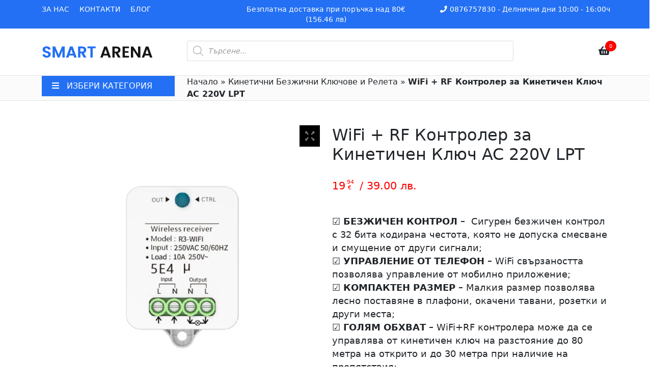

--- FILE ---
content_type: text/html; charset=UTF-8
request_url: https://smartarena.bg/produkt/wifi-rf-kontroler-kinetichen-klyuch/
body_size: 161669
content:
<!DOCTYPE html> <html class="no-js " lang="bg-BG"> <head><script>if(navigator.userAgent.match(/MSIE|Internet Explorer/i)||navigator.userAgent.match(/Trident\/7\..*?rv:11/i)){let e=document.location.href;if(!e.match(/[?&]nonitro/)){if(e.indexOf("?")==-1){if(e.indexOf("#")==-1){document.location.href=e+"?nonitro=1"}else{document.location.href=e.replace("#","?nonitro=1#")}}else{if(e.indexOf("#")==-1){document.location.href=e+"&nonitro=1"}else{document.location.href=e.replace("#","&nonitro=1#")}}}}</script><link rel="preconnect" href="https://cdn-amhpj.nitrocdn.com" /><meta charset="UTF-8" /><meta name="viewport" content="width=device-width, initial-scale=1, maximum-scale=1, user-scalable=no" /><meta name='robots' content='index, follow, max-image-preview:large, max-snippet:-1, max-video-preview:-1' /><title>WiFi + RF Контролер за Кинетичен Ключ AC 220V LPT - SmartArena.bg - Смарт Технологии за Умен Дом</title><meta name="description" content="Смарт контролерът за само захранващи се кинетични безжични ключове може да бъде управляван от приложение за телефон" /><meta property="og:locale" content="bg_BG" /><meta property="og:type" content="article" /><meta property="og:title" content="WiFi + RF Контролер за Кинетичен Ключ AC 220V LPT - SmartArena.bg - Смарт Технологии за Умен Дом" /><meta property="og:description" content="Смарт контролерът за само захранващи се кинетични безжични ключове може да бъде управляван от приложение за телефон" /><meta property="og:url" content="https://smartarena.bg/produkt/wifi-rf-kontroler-kinetichen-klyuch/" /><meta property="og:site_name" content="SmartArena.bg - Смарт Технологии за Умен Дом" /><meta property="article:publisher" content="https://www.facebook.com/smartarena.bg/" /><meta property="article:modified_time" content="2026-01-08T20:24:25+00:00" /><meta property="og:image" content="https://smartarena.bg/wp-content/uploads/2021/02/WiFi-RF-kontroler-kinetichen-klyuch.jpg" /><meta property="og:image:width" content="800" /><meta property="og:image:height" content="800" /><meta property="og:image:type" content="image/jpeg" /><meta name="twitter:label1" content="Est. reading time" /><meta name="twitter:data1" content="5 минути" /><meta name="generator" content="WordPress 6.9" /><meta name="generator" content="WooCommerce 10.4.3" /><meta name="msapplication-TileImage" content="https://smartarena.bg/wp-content/uploads/2018/12/cropped-smartarena-logo-icon-270x270.png" /><meta name="generator" content="NitroPack" /><script>var NPSH,NitroScrollHelper;NPSH=NitroScrollHelper=function(){let e=null;const o=window.sessionStorage.getItem("nitroScrollPos");function t(){let e=JSON.parse(window.sessionStorage.getItem("nitroScrollPos"))||{};if(typeof e!=="object"){e={}}e[document.URL]=window.scrollY;window.sessionStorage.setItem("nitroScrollPos",JSON.stringify(e))}window.addEventListener("scroll",function(){if(e!==null){clearTimeout(e)}e=setTimeout(t,200)},{passive:true});let r={};r.getScrollPos=()=>{if(!o){return 0}const e=JSON.parse(o);return e[document.URL]||0};r.isScrolled=()=>{return r.getScrollPos()>document.documentElement.clientHeight*.5};return r}();</script><script>(function(){var a=false;var e=document.documentElement.classList;var i=navigator.userAgent.toLowerCase();var n=["android","iphone","ipad"];var r=n.length;var o;var d=null;for(var t=0;t<r;t++){o=n[t];if(i.indexOf(o)>-1)d=o;if(e.contains(o)){a=true;e.remove(o)}}if(a&&d){e.add(d);if(d=="iphone"||d=="ipad"){e.add("ios")}}})();</script><script type="text/worker" id="nitro-web-worker">var preloadRequests=0;var remainingCount={};var baseURI="";self.onmessage=function(e){switch(e.data.cmd){case"RESOURCE_PRELOAD":var o=e.data.requestId;remainingCount[o]=0;e.data.resources.forEach(function(e){preload(e,function(o){return function(){console.log(o+" DONE: "+e);if(--remainingCount[o]==0){self.postMessage({cmd:"RESOURCE_PRELOAD",requestId:o})}}}(o));remainingCount[o]++});break;case"SET_BASEURI":baseURI=e.data.uri;break}};async function preload(e,o){if(typeof URL!=="undefined"&&baseURI){try{var a=new URL(e,baseURI);e=a.href}catch(e){console.log("Worker error: "+e.message)}}console.log("Preloading "+e);try{var n=new Request(e,{mode:"no-cors",redirect:"follow"});await fetch(n);o()}catch(a){console.log(a);var r=new XMLHttpRequest;r.responseType="blob";r.onload=o;r.onerror=o;r.open("GET",e,true);r.send()}}</script><script id="nprl">(()=>{if(window.NPRL!=undefined)return;(function(e){var t=e.prototype;t.after||(t.after=function(){var e,t=arguments,n=t.length,r=0,i=this,o=i.parentNode,a=Node,c=String,u=document;if(o!==null){while(r<n){(e=t[r])instanceof a?(i=i.nextSibling)!==null?o.insertBefore(e,i):o.appendChild(e):o.appendChild(u.createTextNode(c(e)));++r}}})})(Element);var e,t;e=t=function(){var t=false;var r=window.URL||window.webkitURL;var i=false;var o=true;var a=2;var c=null;var u=null;var d=true;var s=window.nitroGtmExcludes!=undefined;var l=s?JSON.parse(atob(window.nitroGtmExcludes)).map(e=>new RegExp(e)):[];var f;var m;var v=null;var p=null;var g=null;var h={touch:["touchmove","touchend"],default:["mousemove","click","keydown","wheel"]};var E=true;var y=[];var w=false;var b=[];var S=0;var N=0;var L=false;var T=0;var R=null;var O=false;var A=false;var C=false;var P=[];var I=[];var M=[];var k=[];var x=false;var _={};var j=new Map;var B="noModule"in HTMLScriptElement.prototype;var q=requestAnimationFrame||mozRequestAnimationFrame||webkitRequestAnimationFrame||msRequestAnimationFrame;const D="gtm.js?id=";function H(e,t){if(!_[e]){_[e]=[]}_[e].push(t)}function U(e,t){if(_[e]){var n=0,r=_[e];for(var n=0;n<r.length;n++){r[n].call(this,t)}}}function Y(){(function(e,t){var r=null;var i=function(e){r(e)};var o=null;var a={};var c=null;var u=null;var d=0;e.addEventListener(t,function(r){if(["load","DOMContentLoaded"].indexOf(t)!=-1){if(u){Q(function(){e.triggerNitroEvent(t)})}c=true}else if(t=="readystatechange"){d++;n.ogReadyState=d==1?"interactive":"complete";if(u&&u>=d){n.documentReadyState=n.ogReadyState;Q(function(){e.triggerNitroEvent(t)})}}});e.addEventListener(t+"Nitro",function(e){if(["load","DOMContentLoaded"].indexOf(t)!=-1){if(!c){e.preventDefault();e.stopImmediatePropagation()}else{}u=true}else if(t=="readystatechange"){u=n.documentReadyState=="interactive"?1:2;if(d<u){e.preventDefault();e.stopImmediatePropagation()}}});switch(t){case"load":o="onload";break;case"readystatechange":o="onreadystatechange";break;case"pageshow":o="onpageshow";break;default:o=null;break}if(o){Object.defineProperty(e,o,{get:function(){return r},set:function(n){if(typeof n!=="function"){r=null;e.removeEventListener(t+"Nitro",i)}else{if(!r){e.addEventListener(t+"Nitro",i)}r=n}}})}Object.defineProperty(e,"addEventListener"+t,{value:function(r){if(r!=t||!n.startedScriptLoading||document.currentScript&&document.currentScript.hasAttribute("nitro-exclude")){}else{arguments[0]+="Nitro"}e.ogAddEventListener.apply(e,arguments);a[arguments[1]]=arguments[0]}});Object.defineProperty(e,"removeEventListener"+t,{value:function(t){var n=a[arguments[1]];arguments[0]=n;e.ogRemoveEventListener.apply(e,arguments)}});Object.defineProperty(e,"triggerNitroEvent"+t,{value:function(t,n){n=n||e;var r=new Event(t+"Nitro",{bubbles:true});r.isNitroPack=true;Object.defineProperty(r,"type",{get:function(){return t},set:function(){}});Object.defineProperty(r,"target",{get:function(){return n},set:function(){}});e.dispatchEvent(r)}});if(typeof e.triggerNitroEvent==="undefined"){(function(){var t=e.addEventListener;var n=e.removeEventListener;Object.defineProperty(e,"ogAddEventListener",{value:t});Object.defineProperty(e,"ogRemoveEventListener",{value:n});Object.defineProperty(e,"addEventListener",{value:function(n){var r="addEventListener"+n;if(typeof e[r]!=="undefined"){e[r].apply(e,arguments)}else{t.apply(e,arguments)}},writable:true});Object.defineProperty(e,"removeEventListener",{value:function(t){var r="removeEventListener"+t;if(typeof e[r]!=="undefined"){e[r].apply(e,arguments)}else{n.apply(e,arguments)}}});Object.defineProperty(e,"triggerNitroEvent",{value:function(t,n){var r="triggerNitroEvent"+t;if(typeof e[r]!=="undefined"){e[r].apply(e,arguments)}}})})()}}).apply(null,arguments)}Y(window,"load");Y(window,"pageshow");Y(window,"DOMContentLoaded");Y(document,"DOMContentLoaded");Y(document,"readystatechange");try{var F=new Worker(r.createObjectURL(new Blob([document.getElementById("nitro-web-worker").textContent],{type:"text/javascript"})))}catch(e){var F=new Worker("data:text/javascript;base64,"+btoa(document.getElementById("nitro-web-worker").textContent))}F.onmessage=function(e){if(e.data.cmd=="RESOURCE_PRELOAD"){U(e.data.requestId,e)}};if(typeof document.baseURI!=="undefined"){F.postMessage({cmd:"SET_BASEURI",uri:document.baseURI})}var G=function(e){if(--S==0){Q(K)}};var W=function(e){e.target.removeEventListener("load",W);e.target.removeEventListener("error",W);e.target.removeEventListener("nitroTimeout",W);if(e.type!="nitroTimeout"){clearTimeout(e.target.nitroTimeout)}if(--N==0&&S==0){Q(J)}};var X=function(e){var t=e.textContent;try{var n=r.createObjectURL(new Blob([t.replace(/^(?:<!--)?(.*?)(?:-->)?$/gm,"$1")],{type:"text/javascript"}))}catch(e){var n="data:text/javascript;base64,"+btoa(t.replace(/^(?:<!--)?(.*?)(?:-->)?$/gm,"$1"))}return n};var K=function(){n.documentReadyState="interactive";document.triggerNitroEvent("readystatechange");document.triggerNitroEvent("DOMContentLoaded");if(window.pageYOffset||window.pageXOffset){window.dispatchEvent(new Event("scroll"))}A=true;Q(function(){if(N==0){Q(J)}Q($)})};var J=function(){if(!A||O)return;O=true;R.disconnect();en();n.documentReadyState="complete";document.triggerNitroEvent("readystatechange");window.triggerNitroEvent("load",document);window.triggerNitroEvent("pageshow",document);if(window.pageYOffset||window.pageXOffset||location.hash){let e=typeof history.scrollRestoration!=="undefined"&&history.scrollRestoration=="auto";if(e&&typeof NPSH!=="undefined"&&NPSH.getScrollPos()>0&&window.pageYOffset>document.documentElement.clientHeight*.5){window.scrollTo(0,NPSH.getScrollPos())}else if(location.hash){try{let e=document.querySelector(location.hash);if(e){e.scrollIntoView()}}catch(e){}}}var e=null;if(a==1){e=eo}else{e=eu}Q(e)};var Q=function(e){setTimeout(e,0)};var V=function(e){if(e.type=="touchend"||e.type=="click"){g=e}};var $=function(){if(d&&g){setTimeout(function(e){return function(){var t=function(e,t,n){var r=new Event(e,{bubbles:true,cancelable:true});if(e=="click"){r.clientX=t;r.clientY=n}else{r.touches=[{clientX:t,clientY:n}]}return r};var n;if(e.type=="touchend"){var r=e.changedTouches[0];n=document.elementFromPoint(r.clientX,r.clientY);n.dispatchEvent(t("touchstart"),r.clientX,r.clientY);n.dispatchEvent(t("touchend"),r.clientX,r.clientY);n.dispatchEvent(t("click"),r.clientX,r.clientY)}else if(e.type=="click"){n=document.elementFromPoint(e.clientX,e.clientY);n.dispatchEvent(t("click"),e.clientX,e.clientY)}}}(g),150);g=null}};var z=function(e){if(e.tagName=="SCRIPT"&&!e.hasAttribute("data-nitro-for-id")&&!e.hasAttribute("nitro-document-write")||e.tagName=="IMG"&&(e.hasAttribute("src")||e.hasAttribute("srcset"))||e.tagName=="IFRAME"&&e.hasAttribute("src")||e.tagName=="LINK"&&e.hasAttribute("href")&&e.hasAttribute("rel")&&e.getAttribute("rel")=="stylesheet"){if(e.tagName==="IFRAME"&&e.src.indexOf("about:blank")>-1){return}var t="";switch(e.tagName){case"LINK":t=e.href;break;case"IMG":if(k.indexOf(e)>-1)return;t=e.srcset||e.src;break;default:t=e.src;break}var n=e.getAttribute("type");if(!t&&e.tagName!=="SCRIPT")return;if((e.tagName=="IMG"||e.tagName=="LINK")&&(t.indexOf("data:")===0||t.indexOf("blob:")===0))return;if(e.tagName=="SCRIPT"&&n&&n!=="text/javascript"&&n!=="application/javascript"){if(n!=="module"||!B)return}if(e.tagName==="SCRIPT"){if(k.indexOf(e)>-1)return;if(e.noModule&&B){return}let t=null;if(document.currentScript){if(document.currentScript.src&&document.currentScript.src.indexOf(D)>-1){t=document.currentScript}if(document.currentScript.hasAttribute("data-nitro-gtm-id")){e.setAttribute("data-nitro-gtm-id",document.currentScript.getAttribute("data-nitro-gtm-id"))}}else if(window.nitroCurrentScript){if(window.nitroCurrentScript.src&&window.nitroCurrentScript.src.indexOf(D)>-1){t=window.nitroCurrentScript}}if(t&&s){let n=false;for(const t of l){n=e.src?t.test(e.src):t.test(e.textContent);if(n){break}}if(!n){e.type="text/googletagmanagerscript";let n=t.hasAttribute("data-nitro-gtm-id")?t.getAttribute("data-nitro-gtm-id"):t.id;if(!j.has(n)){j.set(n,[])}let r=j.get(n);r.push(e);return}}if(!e.src){if(e.textContent.length>0){e.textContent+="\n;if(document.currentScript.nitroTimeout) {clearTimeout(document.currentScript.nitroTimeout);}; setTimeout(function() { this.dispatchEvent(new Event('load')); }.bind(document.currentScript), 0);"}else{return}}else{}k.push(e)}if(!e.hasOwnProperty("nitroTimeout")){N++;e.addEventListener("load",W,true);e.addEventListener("error",W,true);e.addEventListener("nitroTimeout",W,true);e.nitroTimeout=setTimeout(function(){console.log("Resource timed out",e);e.dispatchEvent(new Event("nitroTimeout"))},5e3)}}};var Z=function(e){if(e.hasOwnProperty("nitroTimeout")&&e.nitroTimeout){clearTimeout(e.nitroTimeout);e.nitroTimeout=null;e.dispatchEvent(new Event("nitroTimeout"))}};document.documentElement.addEventListener("load",function(e){if(e.target.tagName=="SCRIPT"||e.target.tagName=="IMG"){k.push(e.target)}},true);document.documentElement.addEventListener("error",function(e){if(e.target.tagName=="SCRIPT"||e.target.tagName=="IMG"){k.push(e.target)}},true);var ee=["appendChild","replaceChild","insertBefore","prepend","append","before","after","replaceWith","insertAdjacentElement"];var et=function(){if(s){window._nitro_setTimeout=window.setTimeout;window.setTimeout=function(e,t,...n){let r=document.currentScript||window.nitroCurrentScript;if(!r||r.src&&r.src.indexOf(D)==-1){return window._nitro_setTimeout.call(window,e,t,...n)}return window._nitro_setTimeout.call(window,function(e,t){return function(...n){window.nitroCurrentScript=e;t(...n)}}(r,e),t,...n)}}ee.forEach(function(e){HTMLElement.prototype["og"+e]=HTMLElement.prototype[e];HTMLElement.prototype[e]=function(...t){if(this.parentNode||this===document.documentElement){switch(e){case"replaceChild":case"insertBefore":t.pop();break;case"insertAdjacentElement":t.shift();break}t.forEach(function(e){if(!e)return;if(e.tagName=="SCRIPT"){z(e)}else{if(e.children&&e.children.length>0){e.querySelectorAll("script").forEach(z)}}})}return this["og"+e].apply(this,arguments)}})};var en=function(){if(s&&typeof window._nitro_setTimeout==="function"){window.setTimeout=window._nitro_setTimeout}ee.forEach(function(e){HTMLElement.prototype[e]=HTMLElement.prototype["og"+e]})};var er=async function(){if(o){ef(f);ef(V);if(v){clearTimeout(v);v=null}}if(T===1){L=true;return}else if(T===0){T=-1}n.startedScriptLoading=true;Object.defineProperty(document,"readyState",{get:function(){return n.documentReadyState},set:function(){}});var e=document.documentElement;var t={attributes:true,attributeFilter:["src"],childList:true,subtree:true};R=new MutationObserver(function(e,t){e.forEach(function(e){if(e.type=="childList"&&e.addedNodes.length>0){e.addedNodes.forEach(function(e){if(!document.documentElement.contains(e)){return}if(e.tagName=="IMG"||e.tagName=="IFRAME"||e.tagName=="LINK"){z(e)}})}if(e.type=="childList"&&e.removedNodes.length>0){e.removedNodes.forEach(function(e){if(e.tagName=="IFRAME"||e.tagName=="LINK"){Z(e)}})}if(e.type=="attributes"){var t=e.target;if(!document.documentElement.contains(t)){return}if(t.tagName=="IFRAME"||t.tagName=="LINK"||t.tagName=="IMG"||t.tagName=="SCRIPT"){z(t)}}})});R.observe(e,t);if(!s){et()}await Promise.all(P);var r=b.shift();var i=null;var a=false;while(r){var c;var u=JSON.parse(atob(r.meta));var d=u.delay;if(r.type=="inline"){var l=document.getElementById(r.id);if(l){l.remove()}else{r=b.shift();continue}c=X(l);if(c===false){r=b.shift();continue}}else{c=r.src}if(!a&&r.type!="inline"&&(typeof u.attributes.async!="undefined"||typeof u.attributes.defer!="undefined")){if(i===null){i=r}else if(i===r){a=true}if(!a){b.push(r);r=b.shift();continue}}var m=document.createElement("script");m.src=c;m.setAttribute("data-nitro-for-id",r.id);for(var p in u.attributes){try{if(u.attributes[p]===false){m.setAttribute(p,"")}else{m.setAttribute(p,u.attributes[p])}}catch(e){console.log("Error while setting script attribute",m,e)}}m.async=false;if(u.canonicalLink!=""&&Object.getOwnPropertyDescriptor(m,"src")?.configurable!==false){(e=>{Object.defineProperty(m,"src",{get:function(){return e.canonicalLink},set:function(){}})})(u)}if(d){setTimeout((function(e,t){var n=document.querySelector("[data-nitro-marker-id='"+t+"']");if(n){n.after(e)}else{document.head.appendChild(e)}}).bind(null,m,r.id),d)}else{m.addEventListener("load",G);m.addEventListener("error",G);if(!m.noModule||!B){S++}var g=document.querySelector("[data-nitro-marker-id='"+r.id+"']");if(g){Q(function(e,t){return function(){e.after(t)}}(g,m))}else{Q(function(e){return function(){document.head.appendChild(e)}}(m))}}r=b.shift()}};var ei=function(){var e=document.getElementById("nitro-deferred-styles");var t=document.createElement("div");t.innerHTML=e.textContent;return t};var eo=async function(e){isPreload=e&&e.type=="NitroPreload";if(!isPreload){T=-1;E=false;if(o){ef(f);ef(V);if(v){clearTimeout(v);v=null}}}if(w===false){var t=ei();let e=t.querySelectorAll('style,link[rel="stylesheet"]');w=e.length;if(w){let e=document.getElementById("nitro-deferred-styles-marker");e.replaceWith.apply(e,t.childNodes)}else if(isPreload){Q(ed)}else{es()}}else if(w===0&&!isPreload){es()}};var ea=function(){var e=ei();var t=e.childNodes;var n;var r=[];for(var i=0;i<t.length;i++){n=t[i];if(n.href){r.push(n.href)}}var o="css-preload";H(o,function(e){eo(new Event("NitroPreload"))});if(r.length){F.postMessage({cmd:"RESOURCE_PRELOAD",resources:r,requestId:o})}else{Q(function(){U(o)})}};var ec=function(){if(T===-1)return;T=1;var e=[];var t,n;for(var r=0;r<b.length;r++){t=b[r];if(t.type!="inline"){if(t.src){n=JSON.parse(atob(t.meta));if(n.delay)continue;if(n.attributes.type&&n.attributes.type=="module"&&!B)continue;e.push(t.src)}}}if(e.length){var i="js-preload";H(i,function(e){T=2;if(L){Q(er)}});F.postMessage({cmd:"RESOURCE_PRELOAD",resources:e,requestId:i})}};var eu=function(){while(I.length){style=I.shift();if(style.hasAttribute("nitropack-onload")){style.setAttribute("onload",style.getAttribute("nitropack-onload"));Q(function(e){return function(){e.dispatchEvent(new Event("load"))}}(style))}}while(M.length){style=M.shift();if(style.hasAttribute("nitropack-onerror")){style.setAttribute("onerror",style.getAttribute("nitropack-onerror"));Q(function(e){return function(){e.dispatchEvent(new Event("error"))}}(style))}}};var ed=function(){if(!x){if(i){Q(function(){var e=document.getElementById("nitro-critical-css");if(e){e.remove()}})}x=true;onStylesLoadEvent=new Event("NitroStylesLoaded");onStylesLoadEvent.isNitroPack=true;window.dispatchEvent(onStylesLoadEvent)}};var es=function(){if(a==2){Q(er)}else{eu()}};var el=function(e){m.forEach(function(t){document.addEventListener(t,e,true)})};var ef=function(e){m.forEach(function(t){document.removeEventListener(t,e,true)})};if(s){et()}return{setAutoRemoveCriticalCss:function(e){i=e},registerScript:function(e,t,n){b.push({type:"remote",src:e,id:t,meta:n})},registerInlineScript:function(e,t){b.push({type:"inline",id:e,meta:t})},registerStyle:function(e,t,n){y.push({href:e,rel:t,media:n})},onLoadStyle:function(e){I.push(e);if(w!==false&&--w==0){Q(ed);if(E){E=false}else{es()}}},onErrorStyle:function(e){M.push(e);if(w!==false&&--w==0){Q(ed);if(E){E=false}else{es()}}},loadJs:function(e,t){if(!e.src){var n=X(e);if(n!==false){e.src=n;e.textContent=""}}if(t){Q(function(e,t){return function(){e.after(t)}}(t,e))}else{Q(function(e){return function(){document.head.appendChild(e)}}(e))}},loadQueuedResources:async function(){window.dispatchEvent(new Event("NitroBootStart"));if(p){clearTimeout(p);p=null}window.removeEventListener("load",e.loadQueuedResources);f=a==1?er:eo;if(!o||g){Q(f)}else{if(navigator.userAgent.indexOf(" Edge/")==-1){ea();H("css-preload",ec)}el(f);if(u){if(c){v=setTimeout(f,c)}}else{}}},fontPreload:function(e){var t="critical-fonts";H(t,function(e){document.getElementById("nitro-critical-fonts").type="text/css"});F.postMessage({cmd:"RESOURCE_PRELOAD",resources:e,requestId:t})},boot:function(){if(t)return;t=true;C=typeof NPSH!=="undefined"&&NPSH.isScrolled();let n=document.prerendering;if(location.hash||C||n){o=false}m=h.default.concat(h.touch);p=setTimeout(e.loadQueuedResources,1500);el(V);if(C){e.loadQueuedResources()}else{window.addEventListener("load",e.loadQueuedResources)}},addPrerequisite:function(e){P.push(e)},getTagManagerNodes:function(e){if(!e)return j;return j.get(e)??[]}}}();var n,r;n=r=function(){var t=document.write;return{documentWrite:function(n,r){if(n&&n.hasAttribute("nitro-exclude")){return t.call(document,r)}var i=null;if(n.documentWriteContainer){i=n.documentWriteContainer}else{i=document.createElement("span");n.documentWriteContainer=i}var o=null;if(n){if(n.hasAttribute("data-nitro-for-id")){o=document.querySelector('template[data-nitro-marker-id="'+n.getAttribute("data-nitro-for-id")+'"]')}else{o=n}}i.innerHTML+=r;i.querySelectorAll("script").forEach(function(e){e.setAttribute("nitro-document-write","")});if(!i.parentNode){if(o){o.parentNode.insertBefore(i,o)}else{document.body.appendChild(i)}}var a=document.createElement("span");a.innerHTML=r;var c=a.querySelectorAll("script");if(c.length){c.forEach(function(t){var n=t.getAttributeNames();var r=document.createElement("script");n.forEach(function(e){r.setAttribute(e,t.getAttribute(e))});r.async=false;if(!t.src&&t.textContent){r.textContent=t.textContent}e.loadJs(r,o)})}},TrustLogo:function(e,t){var n=document.getElementById(e);var r=document.createElement("img");r.src=t;n.parentNode.insertBefore(r,n)},documentReadyState:"loading",ogReadyState:document.readyState,startedScriptLoading:false,loadScriptDelayed:function(e,t){setTimeout(function(){var t=document.createElement("script");t.src=e;document.head.appendChild(t)},t)}}}();document.write=function(e){n.documentWrite(document.currentScript,e)};document.writeln=function(e){n.documentWrite(document.currentScript,e+"\n")};window.NPRL=e;window.NitroResourceLoader=t;window.NPh=n;window.NitroPackHelper=r})();</script><style id="nitro-fonts">@font-face{font-family:WooCommerce;src:url("https://cdn-amhpj.nitrocdn.com/GDyMeWOLaWTIebjhJMseLHFLOVXaYdmg/assets/static/source/rev-3dd2fc9/smartarena.bg/wp-content/plugins/woocommerce/assets/fonts/WooCommerce.woff2") format("woff2");font-weight:400;font-style:normal;font-display:swap}@font-face{font-family:"fontelloq";src:url("https://cdn-amhpj.nitrocdn.com/GDyMeWOLaWTIebjhJMseLHFLOVXaYdmg/assets/static/source/rev-3dd2fc9/smartarena.bg/wp-content/plugins/twist/assets/fonts/cbb3f28beb5c20efee86c2e58575d1a0.fontello.eot");src:url("https://cdn-amhpj.nitrocdn.com/GDyMeWOLaWTIebjhJMseLHFLOVXaYdmg/assets/static/source/rev-3dd2fc9/smartarena.bg/wp-content/plugins/twist/assets/fonts/cbb3f28beb5c20efee86c2e58575d1a0.fontello.woff2") format("woff2");font-weight:normal;font-style:normal;font-display:swap}@font-face{font-family:"occ-icons";src:url("https://cdn-amhpj.nitrocdn.com/GDyMeWOLaWTIebjhJMseLHFLOVXaYdmg/assets/static/source/rev-3dd2fc9/smartarena.bg/wp-content/plugins/yith-woocommerce-one-click-checkout-premium/assets/fonts/e209d52d584a1976e6aebbcae53850ea.occ-icons.eot");src:url("https://cdn-amhpj.nitrocdn.com/GDyMeWOLaWTIebjhJMseLHFLOVXaYdmg/assets/static/source/rev-3dd2fc9/smartarena.bg/wp-content/plugins/yith-woocommerce-one-click-checkout-premium/assets/fonts/e209d52d584a1976e6aebbcae53850ea.occ-icons.woff2") format("woff2");font-weight:normal;font-style:normal;font-display:swap}@font-face{font-family:"Font Awesome 5 Free";font-style:normal;font-weight:400;font-display:swap;src:url("https://cdn-amhpj.nitrocdn.com/GDyMeWOLaWTIebjhJMseLHFLOVXaYdmg/assets/static/source/rev-3dd2fc9/smartarena.bg/wp-content/themes/smartarena/webfonts/fa-regular-400.eot");src:url("https://cdn-amhpj.nitrocdn.com/GDyMeWOLaWTIebjhJMseLHFLOVXaYdmg/assets/static/source/rev-3dd2fc9/smartarena.bg/wp-content/themes/smartarena/webfonts/fa-regular-400.woff2") format("woff2")}@font-face{font-family:"Font Awesome 5 Free";font-style:normal;font-weight:900;font-display:swap;src:url("https://cdn-amhpj.nitrocdn.com/GDyMeWOLaWTIebjhJMseLHFLOVXaYdmg/assets/static/source/rev-3dd2fc9/smartarena.bg/wp-content/themes/smartarena/webfonts/fa-solid-900.eot");src:url("https://cdn-amhpj.nitrocdn.com/GDyMeWOLaWTIebjhJMseLHFLOVXaYdmg/assets/static/source/rev-3dd2fc9/smartarena.bg/wp-content/themes/smartarena/webfonts/fa-solid-900.woff2") format("woff2")}</style><style type="text/css" id="nitro-critical-css">@charset "UTF-8";ul{box-sizing:border-box}:root{--wp-block-synced-color:#7a00df;--wp-block-synced-color--rgb:122,0,223;--wp-bound-block-color:var(--wp-block-synced-color);--wp-editor-canvas-background:#ddd;--wp-admin-theme-color:#007cba;--wp-admin-theme-color--rgb:0,124,186;--wp-admin-theme-color-darker-10:#006ba1;--wp-admin-theme-color-darker-10--rgb:0,107,160.5;--wp-admin-theme-color-darker-20:#005a87;--wp-admin-theme-color-darker-20--rgb:0,90,135;--wp-admin-border-width-focus:2px}:root{--wp--preset--font-size--normal:16px;--wp--preset--font-size--huge:42px}.screen-reader-text{border:0;clip-path:inset(50%);height:1px;margin:-1px;overflow:hidden;padding:0;position:absolute;width:1px;word-wrap:normal !important}.screen-reader-text{clip:rect(1px,1px,1px,1px);word-wrap:normal !important;border:0;clip-path:inset(50%);height:1px;margin:-1px;overflow:hidden;overflow-wrap:normal !important;padding:0;position:absolute !important;width:1px}:root{--wp--preset--aspect-ratio--square:1;--wp--preset--aspect-ratio--4-3:4/3;--wp--preset--aspect-ratio--3-4:3/4;--wp--preset--aspect-ratio--3-2:3/2;--wp--preset--aspect-ratio--2-3:2/3;--wp--preset--aspect-ratio--16-9:16/9;--wp--preset--aspect-ratio--9-16:9/16;--wp--preset--color--black:#000;--wp--preset--color--cyan-bluish-gray:#abb8c3;--wp--preset--color--white:#fff;--wp--preset--color--pale-pink:#f78da7;--wp--preset--color--vivid-red:#cf2e2e;--wp--preset--color--luminous-vivid-orange:#ff6900;--wp--preset--color--luminous-vivid-amber:#fcb900;--wp--preset--color--light-green-cyan:#7bdcb5;--wp--preset--color--vivid-green-cyan:#00d084;--wp--preset--color--pale-cyan-blue:#8ed1fc;--wp--preset--color--vivid-cyan-blue:#0693e3;--wp--preset--color--vivid-purple:#9b51e0;--wp--preset--gradient--vivid-cyan-blue-to-vivid-purple:linear-gradient(135deg,#0693e3 0%,#9b51e0 100%);--wp--preset--gradient--light-green-cyan-to-vivid-green-cyan:linear-gradient(135deg,#7adcb4 0%,#00d082 100%);--wp--preset--gradient--luminous-vivid-amber-to-luminous-vivid-orange:linear-gradient(135deg,#fcb900 0%,#ff6900 100%);--wp--preset--gradient--luminous-vivid-orange-to-vivid-red:linear-gradient(135deg,#ff6900 0%,#cf2e2e 100%);--wp--preset--gradient--very-light-gray-to-cyan-bluish-gray:linear-gradient(135deg,#eee 0%,#a9b8c3 100%);--wp--preset--gradient--cool-to-warm-spectrum:linear-gradient(135deg,#4aeadc 0%,#9778d1 20%,#cf2aba 40%,#ee2c82 60%,#fb6962 80%,#fef84c 100%);--wp--preset--gradient--blush-light-purple:linear-gradient(135deg,#ffceec 0%,#9896f0 100%);--wp--preset--gradient--blush-bordeaux:linear-gradient(135deg,#fecda5 0%,#fe2d2d 50%,#6b003e 100%);--wp--preset--gradient--luminous-dusk:linear-gradient(135deg,#ffcb70 0%,#c751c0 50%,#4158d0 100%);--wp--preset--gradient--pale-ocean:linear-gradient(135deg,#fff5cb 0%,#b6e3d4 50%,#33a7b5 100%);--wp--preset--gradient--electric-grass:linear-gradient(135deg,#caf880 0%,#71ce7e 100%);--wp--preset--gradient--midnight:linear-gradient(135deg,#020381 0%,#2874fc 100%);--wp--preset--font-size--small:13px;--wp--preset--font-size--medium:20px;--wp--preset--font-size--large:36px;--wp--preset--font-size--x-large:42px;--wp--preset--spacing--20:.44rem;--wp--preset--spacing--30:.67rem;--wp--preset--spacing--40:1rem;--wp--preset--spacing--50:1.5rem;--wp--preset--spacing--60:2.25rem;--wp--preset--spacing--70:3.38rem;--wp--preset--spacing--80:5.06rem;--wp--preset--shadow--natural:6px 6px 9px rgba(0,0,0,.2);--wp--preset--shadow--deep:12px 12px 50px rgba(0,0,0,.4);--wp--preset--shadow--sharp:6px 6px 0px rgba(0,0,0,.2);--wp--preset--shadow--outlined:6px 6px 0px -3px #fff,6px 6px #000;--wp--preset--shadow--crisp:6px 6px 0px #000}:root{--woocommerce:#720eec;--wc-green:#7ad03a;--wc-red:#a00;--wc-orange:#ffba00;--wc-blue:#2ea2cc;--wc-primary:#720eec;--wc-primary-text:#fcfbfe;--wc-secondary:#e9e6ed;--wc-secondary-text:#515151;--wc-highlight:#958e09;--wc-highligh-text:white;--wc-content-bg:#fff;--wc-subtext:#767676;--wc-form-border-color:rgba(32,7,7,.8);--wc-form-border-radius:4px;--wc-form-border-width:1px}.woocommerce img,.woocommerce-page img{height:auto;max-width:100%}@media only screen and (max-width:768px){:root{--woocommerce:#720eec;--wc-green:#7ad03a;--wc-red:#a00;--wc-orange:#ffba00;--wc-blue:#2ea2cc;--wc-primary:#720eec;--wc-primary-text:#fcfbfe;--wc-secondary:#e9e6ed;--wc-secondary-text:#515151;--wc-highlight:#958e09;--wc-highligh-text:white;--wc-content-bg:#fff;--wc-subtext:#767676;--wc-form-border-color:rgba(32,7,7,.8);--wc-form-border-radius:4px;--wc-form-border-width:1px}}:root{--woocommerce:#720eec;--wc-green:#7ad03a;--wc-red:#a00;--wc-orange:#ffba00;--wc-blue:#2ea2cc;--wc-primary:#720eec;--wc-primary-text:#fcfbfe;--wc-secondary:#e9e6ed;--wc-secondary-text:#515151;--wc-highlight:#958e09;--wc-highligh-text:white;--wc-content-bg:#fff;--wc-subtext:#767676;--wc-form-border-color:rgba(32,7,7,.8);--wc-form-border-radius:4px;--wc-form-border-width:1px}.woocommerce-store-notice,p.demo_store{position:absolute;top:0;left:0;right:0;margin:0;width:100%;font-size:1em;padding:1em 0;text-align:center;background-color:#720eec;color:#fcfbfe;z-index:99998;box-shadow:0 1px 1em rgba(0,0,0,.2);display:none}.woocommerce-store-notice a,p.demo_store a{color:#fcfbfe;text-decoration:underline}.screen-reader-text{clip:rect(1px,1px,1px,1px);height:1px;overflow:hidden;position:absolute !important;width:1px;word-wrap:normal !important}.clear{clear:both}.woocommerce .quantity .qty{width:3.631em;text-align:center}.woocommerce ul.products li.product a{text-decoration:none}.woocommerce ul.products li.product a img{width:100%;height:auto;display:block;margin:0 0 1em;box-shadow:none}.woocommerce ul.products li.product strong{display:block}.woocommerce ul.products li.product .star-rating{font-size:.857em}.woocommerce ul.products li.product .button{display:inline-block;margin-top:1em}.woocommerce .cart .button{float:none}.woocommerce .star-rating{float:right;overflow:hidden;position:relative;height:1em;line-height:1;font-size:1em;width:5.4em;font-family:WooCommerce}.woocommerce .star-rating::before{content:"sssss";color:#cfc8d8;float:left;top:0;left:0;position:absolute}.woocommerce .star-rating span{overflow:hidden;float:left;top:0;left:0;position:absolute;padding-top:1.5em}.woocommerce .star-rating span::before{content:"SSSSS";top:0;position:absolute;left:0}.woocommerce .woocommerce-product-rating{line-height:2;display:block}.woocommerce .woocommerce-product-rating::after,.woocommerce .woocommerce-product-rating::before{content:" ";display:table}.woocommerce .woocommerce-product-rating::after{clear:both}.woocommerce .woocommerce-product-rating .star-rating{margin:.5em 4px 0 0;float:left}.woocommerce .products .star-rating{display:block;margin:0 0 .5em;float:none}.woocommerce #review_form #respond .form-submit input{left:auto}.woocommerce:where(body:not(.woocommerce-block-theme-has-button-styles)) a.button,.woocommerce:where(body:not(.woocommerce-block-theme-has-button-styles)) button.button{font-size:100%;margin:0;line-height:1;position:relative;text-decoration:none;overflow:visible;padding:.618em 1em;font-weight:700;border-radius:3px;left:auto;color:#515151;background-color:#e9e6ed;border:0;display:inline-block;background-image:none;box-shadow:none;text-shadow:none}.woocommerce:where(body:not(.woocommerce-block-theme-has-button-styles)) button.button.nitro-lazy{background-image:none !important}.woocommerce:where(body:not(.woocommerce-block-theme-has-button-styles)) button.button.alt{background-color:#7f54b3;color:#fff;-webkit-font-smoothing:antialiased}.wpgs-wrapper [class^="icon-"]:before{font-family:"fontelloq" !important;font-style:normal;font-weight:normal;speak:none;display:inline-block;text-decoration:inherit;width:1em;margin-right:.2em;text-align:center;font-variant:normal;text-transform:none;line-height:1em;margin-left:.2em;-webkit-font-smoothing:antialiased;-moz-osx-font-smoothing:grayscale}.wpgs-wrapper .icon-resize-full-alt:before{content:""}.woocommerce-product-gallery__lightbox{position:absolute;top:0;right:0;padding:6px;font-size:20px;background:#ddd;color:#000}.wpgs_image{position:relative;padding:0px !important}.wpgs-wrapper{overflow:hidden}.woocommerce-product-gallery__lightbox{opacity:0;display:none}.images.wpgs-wrapper{padding-bottom:35px}.woocommerce-product-gallery__image .woocommerce-product-gallery__lightbox{opacity:1;display:block}.images.wpgs-wrapper .wpgs-image{margin-bottom:10px}.woocommerce-product-gallery{display:block !important}.woocommerce-product-gallery__lightbox{background:#000;color:#848484}:root{--wvs-tick:url("data:image/svg+xml;utf8,%3Csvg filter=\'drop-shadow(0px 0px 2px rgb(0 0 0 / .8))\' xmlns=\'http://www.w3.org/2000/svg\'  viewBox=\'0 0 30 30\'%3E%3Cpath fill=\'none\' stroke=\'%23ffffff\' stroke-linecap=\'round\' stroke-linejoin=\'round\' stroke-width=\'4\' d=\'M4 16L11 23 27 7\'/%3E%3C/svg%3E");--wvs-cross:url("data:image/svg+xml;utf8,%3Csvg filter=\'drop-shadow(0px 0px 5px rgb(255 255 255 / .6))\' xmlns=\'http://www.w3.org/2000/svg\' width=\'72px\' height=\'72px\' viewBox=\'0 0 24 24\'%3E%3Cpath fill=\'none\' stroke=\'%23ff0000\' stroke-linecap=\'round\' stroke-width=\'0.6\' d=\'M5 5L19 19M19 5L5 19\'/%3E%3C/svg%3E");--wvs-position:center;--wvs-single-product-large-item-width:40px;--wvs-single-product-large-item-height:40px;--wvs-single-product-large-item-font-size:16px;--wvs-single-product-item-width:100px;--wvs-single-product-item-height:75px;--wvs-single-product-item-font-size:16px;--wvs-archive-product-item-width:30px;--wvs-archive-product-item-height:30px;--wvs-archive-product-item-font-size:16px;--wvs-tooltip-background-color:#333;--wvs-tooltip-text-color:#fff;--wvs-item-box-shadow:0 0 0 1px #000;--wvs-item-background-color:#fff;--wvs-item-text-color:#000;--wvs-hover-item-box-shadow:0 0 0 3px #000;--wvs-hover-item-background-color:#fff;--wvs-hover-item-text-color:#000;--wvs-selected-item-box-shadow:0 0 0 2px #000;--wvs-selected-item-background-color:#fff;--wvs-selected-item-text-color:#000}.woocommerce-product-gallery__image{position:relative}.woocommerce.widget_shopping_cart{z-index:51 !important}.theme-yith-proteo.yith-booking .yith-booking-woocommerce-images.grid-elements-count-5 .container-image-and-badge,.theme-yith-proteo.yith-booking .yith-booking-woocommerce-images.grid-elements-count-3 .container-image-and-badge{grid-area:1/1/3/2}.yith-wocc-wrapper:after,.yith-wocc-wrapper:before,.yith-wocc-button-container:after,.yith-wocc-button-container:before{content:"";display:table;clear:both}.yith-wocc-wrapper:after{clear:both}.yith-wocc-button-container{margin-bottom:10px}.yith-wocc-button-container a.button{margin-top:0 !important}.yith-wocc-button:before{font-family:"occ-icons";content:"";display:inline-block;vertical-align:middle;padding:0 5px}.yith-wocc-button .button-label{display:inline-block;vertical-align:middle}.yith-wocc-wrapper{margin-top:20px}a.yith-wocc-button.button{white-space:normal;display:inline-block}.yith-wocc-button{background-color:#de1b3c !important;color:#fcfcfc !important}.dgwt-wcas-search-wrapp{position:relative;line-height:100%;display:block;color:#444;min-width:230px;width:100%;text-align:left;margin:0 auto;-webkit-box-sizing:border-box;-moz-box-sizing:border-box;box-sizing:border-box}.dgwt-wcas-search-wrapp *{-webkit-box-sizing:border-box;-moz-box-sizing:border-box;box-sizing:border-box}.dgwt-wcas-search-form{margin:0;padding:0;width:100%}input[type=search].dgwt-wcas-search-input{-webkit-box-shadow:none;box-shadow:none;margin:0;-webkit-appearance:textfield;text-align:left}[type=search].dgwt-wcas-search-input::-ms-clear{display:none}[type=search].dgwt-wcas-search-input::-webkit-search-decoration{-webkit-appearance:none}[type=search].dgwt-wcas-search-input::-webkit-search-cancel-button{display:none}.dgwt-wcas-ico-magnifier{bottom:0;left:0;margin:auto;position:absolute;right:0;top:0;height:65%;display:block}.dgwt-wcas-preloader{height:100%;position:absolute;right:0;top:0;width:40px;z-index:-1;background-repeat:no-repeat;background-position:right 15px center;background-size:auto 44%}.dgwt-wcas-voice-search{position:absolute;right:0;top:0;height:100%;width:40px;z-index:1;opacity:.5;align-items:center;justify-content:center;display:none}.screen-reader-text{clip:rect(1px,1px,1px,1px);height:1px;overflow:hidden;position:absolute !important;width:1px}.dgwt-wcas-sf-wrapp:after,.dgwt-wcas-sf-wrapp:before{content:"";display:table}.dgwt-wcas-sf-wrapp:after{clear:both}.dgwt-wcas-sf-wrapp{zoom:1;width:100%;max-width:100vw;margin:0;position:relative;background:0 0}.dgwt-wcas-sf-wrapp input[type=search].dgwt-wcas-search-input{width:100%;height:40px;font-size:14px;line-height:100%;padding:10px 15px;margin:0;background:#fff;border:1px solid #ddd;border-radius:3px;-webkit-border-radius:3px;-webkit-appearance:none;box-sizing:border-box}.dgwt-wcas-sf-wrapp input[type=search].dgwt-wcas-search-input::-webkit-input-placeholder{color:#999;font-weight:400;font-style:italic;line-height:normal}.dgwt-wcas-sf-wrapp input[type=search].dgwt-wcas-search-input:-moz-placeholder{color:#999;font-weight:400;font-style:italic;line-height:normal}.dgwt-wcas-sf-wrapp input[type=search].dgwt-wcas-search-input::-moz-placeholder{color:#999;font-weight:400;font-style:italic;line-height:normal}.dgwt-wcas-sf-wrapp input[type=search].dgwt-wcas-search-input:-ms-input-placeholder{color:#999;font-weight:400;font-style:italic;line-height:normal}.dgwt-wcas-ico-magnifier{max-width:20px}.dgwt-wcas-no-submit .dgwt-wcas-ico-magnifier{height:50%;margin:auto;max-height:20px;width:100%;max-width:20px;left:12px;right:auto;opacity:.5;fill:#444}.dgwt-wcas-no-submit .dgwt-wcas-sf-wrapp input[type=search].dgwt-wcas-search-input{padding:10px 15px 10px 40px}.wccs-live-price-container{font-size:1.41575em;padding:1em 0}.container{width:100%;padding-right:var(--bs-gutter-x,.75rem);padding-left:var(--bs-gutter-x,.75rem);margin-right:auto;margin-left:auto}@media (min-width:576px){.container{max-width:540px}}@media (min-width:768px){.container{max-width:720px}}@media (min-width:992px){.container{max-width:960px}}@media (min-width:1200px){.container{max-width:1140px}}@media (min-width:1400px){.container{max-width:1320px}}.row{--bs-gutter-x:1.5rem;--bs-gutter-y:0;display:flex;flex-wrap:wrap;margin-top:calc(var(--bs-gutter-y) * -1);margin-right:calc(var(--bs-gutter-x) * -.5);margin-left:calc(var(--bs-gutter-x) * -.5)}.row>*{box-sizing:border-box;flex-shrink:0;max-width:100%;padding-right:calc(var(--bs-gutter-x) * .5);padding-left:calc(var(--bs-gutter-x) * .5);margin-top:var(--bs-gutter-y)}.col-1{flex:0 0 auto;width:8.33333333%}.col-2{flex:0 0 auto;width:16.66666667%}.col-6{flex:0 0 auto;width:50%}.col-12{flex:0 0 auto;width:100%}@media (min-width:576px){.col-sm-2{flex:0 0 auto;width:16.66666667%}.col-sm-3{flex:0 0 auto;width:25%}.col-sm-4{flex:0 0 auto;width:33.33333333%}.col-sm-7{flex:0 0 auto;width:58.33333333%}.col-sm-9{flex:0 0 auto;width:75%}}@media (min-width:768px){.col-md-6{flex:0 0 auto;width:50%}}@media (min-width:992px){.col-lg-6{flex:0 0 auto;width:50%}}.d-block{display:block !important}.d-flex{display:flex !important}.d-none{display:none !important}.justify-content-start{justify-content:flex-start !important}.justify-content-end{justify-content:flex-end !important}.justify-content-between{justify-content:space-between !important}.align-items-center{align-items:center !important}.mt-5{margin-top:3rem !important}.pt-2{padding-top:.5rem !important}.pt-4{padding-top:1.5rem !important}.pb-2{padding-bottom:.5rem !important}.pb-4{padding-bottom:1.5rem !important}@media (min-width:576px){.d-sm-block{display:block !important}.d-sm-none{display:none !important}}@media (min-width:768px){.d-md-block{display:block !important}}:root{--bs-blue:#2370f4;--bs-indigo:#6610f2;--bs-purple:#6f42c1;--bs-pink:#f00;--bs-red:#dc3545;--bs-orange:#fd7e14;--bs-yellow:#ffc107;--bs-green:#198754;--bs-teal:#20c997;--bs-cyan:#0dcaf0;--bs-white:#fff;--bs-gray:#6c757d;--bs-gray-dark:#343a40;--bs-primary:var(--bs-blue);--bs-secondary:#6c757d;--bs-success:#198754;--bs-info:#0dcaf0;--bs-warning:#ffc107;--bs-danger:#dc3545;--bs-light:#f8f9fa;--bs-dark:#212529;--secondblue:#072962;--bs-font-sans-serif:system-ui,-apple-system,"Segoe UI",Roboto,"Helvetica Neue",Arial,"Noto Sans","Liberation Sans",sans-serif,"Apple Color Emoji","Segoe UI Emoji","Segoe UI Symbol","Noto Color Emoji";--bs-font-monospace:SFMono-Regular,Menlo,Monaco,Consolas,"Liberation Mono","Courier New",monospace;--bs-gradient:linear-gradient(180deg,rgba(255,255,255,.15),rgba(255,255,255,0))}*,*::before,*::after{box-sizing:border-box}@media (prefers-reduced-motion:no-preference){:root{scroll-behavior:smooth}}body{margin:0;font-family:var(--bs-font-sans-serif);font-size:1rem;font-weight:400;line-height:1.5;color:#212529;background-color:#fff;-webkit-text-size-adjust:100%}h4,h3,h2,h1{margin-top:0;margin-bottom:.5rem;font-weight:500;line-height:1.2}h1{font-size:calc(1.375rem + 1.5vw)}@media (min-width:1200px){h1{font-size:2.5rem}}h2{font-size:calc(1.325rem + .9vw)}@media (min-width:1200px){h2{font-size:2rem}}h3{font-size:calc(1.3rem + .6vw)}@media (min-width:1200px){h3{font-size:1.75rem}}h4{font-size:calc(1.275rem + .3vw)}@media (min-width:1200px){h4{font-size:1.5rem}}p{margin-top:0;margin-bottom:0}ul{padding-left:2rem}ul{margin-top:0;margin-bottom:1rem}b,strong{font-weight:bolder}small{font-size:.875em}sup{position:relative;font-size:.75em;line-height:0;vertical-align:baseline}sup{top:-.5em}a{color:var(--primary);text-decoration:none}img,svg{vertical-align:middle}label{display:inline-block}button{border-radius:0}input,button{margin:0;font-family:inherit;font-size:inherit;line-height:inherit}button{text-transform:none}button,[type=button],[type=submit]{-webkit-appearance:button}::-moz-focus-inner{padding:0;border-style:none}::-webkit-datetime-edit-fields-wrapper,::-webkit-datetime-edit-text,::-webkit-datetime-edit-minute,::-webkit-datetime-edit-hour-field,::-webkit-datetime-edit-day-field,::-webkit-datetime-edit-month-field,::-webkit-datetime-edit-year-field{padding:0}::-webkit-inner-spin-button{height:auto}[type=search]{outline-offset:-2px;-webkit-appearance:textfield}::-webkit-search-decoration{-webkit-appearance:none}::-webkit-color-swatch-wrapper{padding:0}::file-selector-button{font:inherit}::-webkit-file-upload-button{font:inherit;-webkit-appearance:button}.container{width:100%;padding-right:var(--bs-gutter-x,.75rem);padding-left:var(--bs-gutter-x,.75rem);margin-right:auto;margin-left:auto}@media (min-width:576px){.container{max-width:540px}}@media (min-width:768px){.container{max-width:720px}}@media (min-width:992px){.container{max-width:960px}}@media (min-width:1200px){.container{max-width:1140px}}@media (min-width:1400px){.container{max-width:1320px}}.row{--bs-gutter-x:1.5rem;--bs-gutter-y:0;display:flex;flex-wrap:wrap;margin-top:calc(var(--bs-gutter-y) * -1);margin-right:calc(var(--bs-gutter-x) * -.5);margin-left:calc(var(--bs-gutter-x) * -.5)}.row>*{flex-shrink:0;max-width:100%;padding-right:calc(var(--bs-gutter-x) * .5);padding-left:calc(var(--bs-gutter-x) * .5);margin-top:var(--bs-gutter-y)}.col-1{flex:0 0 auto;width:8.33333333%}.col-2{flex:0 0 auto;width:16.66666667%}.col-6{flex:0 0 auto;width:50%}.col-12{flex:0 0 auto;width:100%}@media (min-width:576px){.col-sm-2{flex:0 0 auto;width:16.66666667%}.col-sm-3{flex:0 0 auto;width:25%}.col-sm-4{flex:0 0 auto;width:33.33333333%}.col-sm-7{flex:0 0 auto;width:58.33333333%}.col-sm-9{flex:0 0 auto;width:75%}}@media (min-width:768px){.col-md-6{flex:0 0 auto;width:50%}}@media (min-width:992px){.col-lg-6{flex:0 0 auto;width:50%}}.btn{display:inline-block;font-weight:400;line-height:1.5;color:#212529;text-align:center;text-decoration:none;vertical-align:middle;background-color:transparent;border:1px solid transparent;padding:.375rem .75rem;font-size:1rem;border-radius:.25rem}.btn-lg{padding:.5rem 1rem;font-size:1.25rem;border-radius:.3rem}.navbar{position:relative;display:flex;flex-wrap:wrap;align-items:center;justify-content:space-between;padding-top:.5rem;padding-bottom:.5rem}.navbar-nav{display:flex;flex-direction:column;padding-left:0;margin-bottom:0;list-style:none}@media (min-width:576px){.navbar-expand-sm{flex-wrap:nowrap;justify-content:flex-start}.navbar-expand-sm .navbar-nav{flex-direction:row}}.d-block{display:block !important}.d-flex{display:flex !important}.d-none{display:none !important}.position-fixed{position:fixed !important}.border-top{border-top:1px solid #dee2e6 !important}.border-bottom{border-bottom:1px solid #dee2e6 !important}.justify-content-start{justify-content:flex-start !important}.justify-content-end{justify-content:flex-end !important}.justify-content-between{justify-content:space-between !important}.align-items-center{align-items:center !important}.mt-5{margin-top:3rem !important}.pt-2{padding-top:.5rem !important}.pt-4{padding-top:1.5rem !important}.pb-2{padding-bottom:.5rem !important}.pb-4{padding-bottom:1.5rem !important}.text-center{text-align:center !important}@media (min-width:576px){.d-sm-block{display:block !important}.d-sm-none{display:none !important}}@media (min-width:768px){.d-md-block{display:block !important}}html,body{max-width:100%;overflow-x:hidden}:root{--maingrad:linear-gradient(to right,#2370f4,#0f30d0);--secondgrad:linear-gradient(to right,#fff,#f8f9fb);--primaryp:#4d5564;--pinkgrad:linear-gradient(to right,#e7378a,#8e0747);--boxshadow:rgba(100,100,111,20%) 0px 7px 29px 0px}.button{text-transform:uppercase !important}img{width:100%;height:auto}.position-fixed{position:fixed !important;padding-top:50px;bottom:0;overflow-y:scroll;overflow-x:hidden;top:0}.text-right{text-align:right}.text-left{text-align:left}.text-center{text-align:center}.bez-kategoriya{display:none !important}span#minicount{background:var(--bs-pink);color:#fff;border-radius:50%;padding:3px 8px;font-size:10px;position:absolute;margin-top:-10px;margin-left:-10px}.top-bar{background-color:var(--bs-primary);color:#fff;font-size:.85rem !important}.theminicart{display:none;position:absolute;width:300px;background:#fff !important;z-index:999;padding:10px;border:1px solid #e4e3e3;left:70%;margin-right:10px}.dgwt-wcas-search-wrapp{max-width:100% !important}.carticon i,.burger i,.search i{font-size:20px}header .widget_shopping_cart_content{color:var(--primaryp);font-size:.8rem}.navbar{padding:0;text-transform:uppercase}.sidecat-container{background:var(--bs-primary);color:#fff}.sidecat-container i{margin-right:10px}.sidecat-container{background:var(--bs-primary);color:#fff;padding-left:20px}.side-woo-cat{background:#fff;box-shadow:rgba(100,100,111,.2) 0px 7px 29px 0px}.side-woo-cat ul{list-style:none;padding:0px 20px;margin:0}.side-woo-cat ul li{border-bottom:2px solid #f0f1f3;padding:5px 0px}.side-woo-cat .product-categories a{color:#4d5564;font-weight:500;font-size:14px;text-transform:uppercase}div#sear{padding:20px;background:#f7f7f7}.navbar li{padding-right:20px}.innerpd .attachment-medium{display:none !important}.innerpd .ajax_add_to_cart,.innerpd .add_to_cart_button,.innerpd .product_type_simple{display:none !important}.woocommerce ul.products li.product .button{background:var(--bs-blue);border-radius:0;box-shadow:var(--boxshadow);border:0;font-weight:500;padding:8px 25px;color:#fff;font-size:19px;text-transform:uppercase;width:100%}.singlepd img{width:80%;height:auto}sup{top:-.7rem;margin:0px 4px 0px 3px;font-size:.7rem !important;line-height:15px;font-weight:normal;position:relative;z-index:9}span.woocommerce-Price-amount.amount{font-size:1.3rem}span.woocommerce-Price-currencySymbol{top:0rem;margin:11px -1px 0px -16px;font-size:.7rem !important;line-height:15px;font-weight:normal;position:relative;z-index:9}.star-rating{display:none !important}.back-to-top{position:fixed;display:none;bottom:25px;right:25px;background:var(--bs-primary);color:#fff}.width0{width:0%;display:none}.overlay{height:100%;position:fixed;z-index:9;left:0;background-color:var(--bs-primary);overflow-x:hidden}.overlay-content{position:relative;top:5%;width:100%;text-align:center;margin-top:30px}.fc{display:none !important}.fa,.fas{-moz-osx-font-smoothing:grayscale;-webkit-font-smoothing:antialiased;display:inline-block;font-style:normal;font-variant:normal;text-rendering:auto;line-height:1}.fa-arrow-up:before{content:""}.fa-bars:before{content:""}.fa-phone:before{content:""}.fa-search:before{content:""}.fa-shopping-basket:before{content:""}.fa-times:before{content:""}.fa,.fas{font-family:"Font Awesome 5 Free"}.fa,.fas{font-weight:900}#ywcdd_info_single_product{margin-bottom:10px}#ywcdd_info_shipping_date{padding:10px;display:flex;flex:1;min-height:80px}#ywcdd_info_shipping_date .ywcdd_shipping_icon{display:flex;background-size:90%;background-repeat:no-repeat;background-position:center;width:80px;margin-right:10px}.ywcdd_date_info{font-weight:bold}span.ywcdd_shipping_message{flex:1}#ywcdd_info_shipping_date{background:#fb5a5a}#ywcdd_info_shipping_date .ywcdd_shipping_icon{background-image:url("https://cdn-amhpj.nitrocdn.com/GDyMeWOLaWTIebjhJMseLHFLOVXaYdmg/assets/images/optimized/rev-bbb3360/smartarena.bg/wp-content/plugins/yith-woocommerce-delivery-date-premium/assets/images/truck.png")}#ywcdd_info_shipping_date .ywcdd_shipping_icon.nitro-lazy{background-image:none !important}.dgwt-wcas-ico-magnifier{max-width:20px}.dgwt-wcas-search-wrapp{max-width:100px}.yith-wocc-wrapper{margin-top:0px !important}label{display:inline-block;line-height:1;vertical-align:middle}.woocommerce-store-notice.demo_store{background:#c40000 !important;color:#fff !important;padding:14px 20px;text-align:center;font-size:18px;font-weight:600}.woocommerce-store-notice__dismiss-link{color:#ffeaea !important;text-decoration:none !important;font-size:14px !important;margin-left:12px !important;opacity:.85 !important}.mailpoet_form_loading{display:none;text-align:center;width:30px}.mailpoet_form_loading>span{animation:mailpoet-bouncedelay 1.4s infinite ease-in-out both;background-color:#5b5b5b;border-radius:100%;display:inline-block;height:5px;width:5px}.mailpoet_form_loading .mailpoet_bounce1{animation-delay:-.32s}.mailpoet_form_loading .mailpoet_bounce2{animation-delay:-.16s;margin:0 7px}@keyframes mailpoet-bouncedelay{0%,80%,100%{transform:scale(0)}40%{transform:scale(1)}}.mailpoet_form_popup_overlay{background-color:#000;display:none;height:100%;left:0;margin:0;max-width:100% !important;opacity:.7;position:fixed;top:0;width:100% !important;z-index:100000}.side-woo-cat{display:none}div#tab-description>h2:nth-of-type(1){display:none}.woocommerce-product-details__short-description p{font-size:1.1rem}.woocommerce-product-gallery__image{padding:0rem 3rem 3rem 3rem}.product_title{margin-bottom:1.5rem;font-size:2rem}.price{font-size:1.5rem;margin-bottom:2.5rem}.woocommerce-Price-amount{font-weight:500;color:var(--bs-pink) !important}.woocommerce-product-details__short-description{font-size:.9rem;margin-bottom:2.5rem}.quantity{margin-bottom:2rem}#ywcdd_info_shipping_date{margin-bottom:2.5rem}.product_meta span{display:block;padding:.5rem;border-bottom:1px solid #dee2e6;font-size:.9rem}.product_meta .sku{display:inline;border:none}form.cart{margin-bottom:2rem}form.cart{display:flex;flex-wrap:wrap}.quantity{flex-basis:100%;margin-bottom:20px}.entry-summary button{flex-basis:49% !important;background:var(--bs-primary) !important;border-radius:0 !important;box-shadow:var(--boxshadow) !important;border:0 !important;font-weight:500 !important;padding:8px 25px !important;color:#fff;font-size:19px !important;text-transform:uppercase;margin-right:10px !important}.yith-wocc-wrapper{flex-basis:48%}a.yith-wocc-button{background:#fff !important;border-radius:0 !important;box-shadow:var(--boxshadow) !important;font-weight:500 !important;padding:8px 25px !important;color:var(--bs-primary) !important;font-size:19px !important;text-transform:uppercase !important;width:100%;text-align:center;height:100%;border:1px solid var(--bs-primary) !important}.yith-wocc-button-container{margin:0}.woocommerce-tabs div h2{text-align:center;font-size:2rem;margin-bottom:2rem}.minus-qty a,.plus-qty a{border:1px solid;text-align:center;height:max-content;box-shadow:var(--boxshadow);margin-right:10px;padding:5px 10px;min-width:33px;color:var(--bs-primary)}price-add .price{margin-bottom:10px}.quantity{flex-basis:2% !important}.plus-qty{margin-left:10px;flex-basis:30%}.woocommerce .quantity .qty{border:1px solid var(--bs-primary);color:gray;font-weight:500;width:unset;width:100px;height:36px}.stock{margin:1rem 0}.in-stock{background-color:#090;text-transform:lowercase;color:#fff;font-weight:700;width:fit-content;padding:2px 5px;border-radius:5px;font-size:.7rem}.woocommerce-review-link{display:none}.comment-reply-title,.comment-form-rating label{display:none}.cart-preview{right:0;background:var(--bs-primary);border-left:5px solid white;display:block;width:0%}.cart-preview h3#order_review_heading{text-align:center;color:white;margin-bottom:2rem}.cart-preview .widget_shopping_cart_content{margin:0 2rem}.fc-hidden{display:none}#mailpoet_form_3 .mailpoet_form_loading{width:30px;text-align:center;line-height:normal}#mailpoet_form_3 .mailpoet_form_loading>span{width:5px;height:5px;background-color:#5b5b5b}.amount-bgn{margin-left:10px}:where(section h1),:where(article h1),:where(nav h1),:where(aside h1){font-size:2em}</style>   <link rel="profile" href="https://gmpg.org/xfn/11" />  <template data-nitro-marker-id="4f8099fa8c24c2735e27bcbf74c79120-1"></template> <template data-nitro-marker-id="b8f8d4a39215fef49283b912424926fb-1"></template> <!-- Google Tag Manager by PYS --> <template data-nitro-marker-id="ddceec4daa7f246c5a93816182b83f35-1"></template> <!-- End Google Tag Manager by PYS --> <!-- Google Tag Manager by PYS --> <template data-nitro-marker-id="b45d5adadaa150c02d1ec25346bbf99f-1"></template> <!-- End Google Tag Manager by PYS --> <!-- This site is optimized with the Yoast SEO plugin v26.7 - https://yoast.com/wordpress/plugins/seo/ -->   <link rel="canonical" href="https://smartarena.bg/produkt/wifi-rf-kontroler-kinetichen-klyuch/" />               <script type="application/ld+json" class="yoast-schema-graph">{"@context":"https://schema.org","@graph":[{"@type":"WebPage","@id":"https://smartarena.bg/produkt/wifi-rf-kontroler-kinetichen-klyuch/","url":"https://smartarena.bg/produkt/wifi-rf-kontroler-kinetichen-klyuch/","name":"WiFi + RF Контролер за Кинетичен Ключ AC 220V LPT - SmartArena.bg - Смарт Технологии за Умен Дом","isPartOf":{"@id":"https://smartarena.bg/#website"},"primaryImageOfPage":{"@id":"https://smartarena.bg/produkt/wifi-rf-kontroler-kinetichen-klyuch/#primaryimage"},"image":{"@id":"https://smartarena.bg/produkt/wifi-rf-kontroler-kinetichen-klyuch/#primaryimage"},"thumbnailUrl":"https://smartarena.bg/wp-content/uploads/2021/02/WiFi-RF-kontroler-kinetichen-klyuch.jpg","datePublished":"2021-08-09T13:19:36+00:00","dateModified":"2026-01-08T20:24:25+00:00","description":"Смарт контролерът за само захранващи се кинетични безжични ключове може да бъде управляван от приложение за телефон","breadcrumb":{"@id":"https://smartarena.bg/produkt/wifi-rf-kontroler-kinetichen-klyuch/#breadcrumb"},"inLanguage":"bg-BG","potentialAction":[{"@type":"ReadAction","target":["https://smartarena.bg/produkt/wifi-rf-kontroler-kinetichen-klyuch/"]}]},{"@type":"ImageObject","inLanguage":"bg-BG","@id":"https://smartarena.bg/produkt/wifi-rf-kontroler-kinetichen-klyuch/#primaryimage","url":"https://smartarena.bg/wp-content/uploads/2021/02/WiFi-RF-kontroler-kinetichen-klyuch.jpg","contentUrl":"https://smartarena.bg/wp-content/uploads/2021/02/WiFi-RF-kontroler-kinetichen-klyuch.jpg","width":800,"height":800,"caption":"WiFi и RF контролер за кинетичен ключ"},{"@type":"BreadcrumbList","@id":"https://smartarena.bg/produkt/wifi-rf-kontroler-kinetichen-klyuch/#breadcrumb","itemListElement":[{"@type":"ListItem","position":1,"name":"Начало","item":"https://smartarena.bg/"},{"@type":"ListItem","position":2,"name":"Магазин","item":"https://smartarena.bg/shop/"},{"@type":"ListItem","position":3,"name":"Кинетични Безжични Ключове и Релета","item":"https://smartarena.bg/produkt-kategoriya/kinetichni-kluchove/"},{"@type":"ListItem","position":4,"name":"WiFi + RF Контролер за Кинетичен Ключ AC 220V LPT"}]},{"@type":"WebSite","@id":"https://smartarena.bg/#website","url":"https://smartarena.bg/","name":"SmartArena.bg - Смарт Технологии за Умен Дом","description":"Интелигентни продукти и системи за автоматизация на дома и офиса","publisher":{"@id":"https://smartarena.bg/#organization"},"alternateName":"SmartArena.bg","potentialAction":[{"@type":"SearchAction","target":{"@type":"EntryPoint","urlTemplate":"https://smartarena.bg/?s={search_term_string}"},"query-input":{"@type":"PropertyValueSpecification","valueRequired":true,"valueName":"search_term_string"}}],"inLanguage":"bg-BG"},{"@type":"Organization","@id":"https://smartarena.bg/#organization","name":"Смарт Арена ЕООД","alternateName":"SmartArena.bg","url":"https://smartarena.bg/","logo":{"@type":"ImageObject","inLanguage":"bg-BG","@id":"https://smartarena.bg/#/schema/logo/image/","url":"https://smartarena.bg/wp-content/uploads/2019/12/smartarena-logo-icon-WITH-TEXT.png","contentUrl":"https://smartarena.bg/wp-content/uploads/2019/12/smartarena-logo-icon-WITH-TEXT.png","width":512,"height":512,"caption":"Смарт Арена ЕООД"},"image":{"@id":"https://smartarena.bg/#/schema/logo/image/"},"sameAs":["https://www.facebook.com/smartarena.bg/","https://x.com/SmartarenaB","https://www.instagram.com/smartarena.bg/","https://www.linkedin.com/company/smartarena-bg/","https://www.pinterest.com/smartarenab/","https://www.youtube.com/@smartarenabg"]}]}</script> <!-- / Yoast SEO plugin. --> <link rel="alternate" title="oEmbed (JSON)" type="application/json+oembed" href="https://smartarena.bg/wp-json/oembed/1.0/embed?url=https%3A%2F%2Fsmartarena.bg%2Fprodukt%2Fwifi-rf-kontroler-kinetichen-klyuch%2F" /> <link rel="alternate" title="oEmbed (XML)" type="text/xml+oembed" href="https://smartarena.bg/wp-json/oembed/1.0/embed?url=https%3A%2F%2Fsmartarena.bg%2Fprodukt%2Fwifi-rf-kontroler-kinetichen-klyuch%2F&#038;format=xml" />                                                            <script type="text/template" id="tmpl-variation-template">
 <div class="woocommerce-variation-description">{{{ data.variation.variation_description }}}</div>
 <div class="woocommerce-variation-price">{{{ data.variation.price_html }}}</div>
 <div class="woocommerce-variation-availability">{{{ data.variation.availability_html }}}</div>
</script> <script type="text/template" id="tmpl-unavailable-variation-template">
 <p role="alert">Продуктът не е наличен. Изберете друга комбинация</p>
</script> <template data-nitro-marker-id="bulkgate-asynchronous-asset-js"></template> <template data-nitro-marker-id="apbct-public-bundle_gathering.min-js-js"></template> <template data-nitro-marker-id="jquery-core-js-extra"></template> <template data-nitro-marker-id="jquery-core-js"></template> <template data-nitro-marker-id="jquery-migrate-js"></template> <template data-nitro-marker-id="woo-customers-order-history-js"></template> <template data-nitro-marker-id="wc-jquery-blockui-js"></template> <template data-nitro-marker-id="wc-add-to-cart-js-extra"></template> <template data-nitro-marker-id="wc-add-to-cart-js"></template> <template data-nitro-marker-id="wc-single-product-js-extra"></template> <template data-nitro-marker-id="wc-single-product-js"></template> <template data-nitro-marker-id="wc-js-cookie-js"></template> <template data-nitro-marker-id="woocommerce-js-extra"></template> <template data-nitro-marker-id="woocommerce-js"></template> <template data-nitro-marker-id="slick-js"></template> <template data-nitro-marker-id="fancybox-js"></template> <template data-nitro-marker-id="sidecart-js-extra"></template> <template data-nitro-marker-id="sidecart-js"></template> <template data-nitro-marker-id="js-sha256-js"></template> <template data-nitro-marker-id="js-cookie-pys-js"></template> <template data-nitro-marker-id="jquery-bind-first-js"></template> <template data-nitro-marker-id="js-tld-js"></template> <template data-nitro-marker-id="pys-js-extra"></template> <template data-nitro-marker-id="pys-js"></template> <template data-nitro-marker-id="pys-bing-js"></template> <template data-nitro-marker-id="pys_sp_public_js-js"></template> <link rel="https://api.w.org/" href="https://smartarena.bg/wp-json/" /><link rel="alternate" title="JSON" type="application/json" href="https://smartarena.bg/wp-json/wp/v2/product/40725" /><link rel="EditURI" type="application/rsd+xml" title="RSD" href="https://smartarena.bg/xmlrpc.php?rsd" />   <link rel='shortlink' href='https://smartarena.bg/?p=40725' /> <template data-nitro-marker-id="e89d29ee3249ee0e9168a41de327de00-1"></template> <template data-nitro-marker-id="b95482a414c12f91a05c9ab63747e452-1"></template> <template data-nitro-marker-id="e89d29ee3249ee0e9168a41de327de00-2"></template> <!-- Schema optimized by Schema Pro --><script type="application/ld+json">[{"@context":"https://schema.org","@type":"ImageObject","contentUrl":"https://smartarena.bg/wp-content/uploads/2021/02/WiFi-RF-kontroler-kinetichen-klyuch.jpg","license":"http://SMARTARENA.BG","acquireLicensePage":"http://SMARTARENA.BG","creditText":"https://smartarena.bg","creator":{"@type":"Person","name":"https://smartarena.bg"},"copyrightNotice":"https://smartarena.bg/produkt/wifi-rf-kontroler-kinetichen-klyuch/"}]</script><!-- / Schema optimized by Schema Pro --><!-- Schema optimized by Schema Pro --><script type="application/ld+json">{"@context":"https://schema.org","@type":"Product","name":"WiFi + RF Контролер за Кинетичен Ключ AC 220V LPT","image":{"@type":"ImageObject","url":"https://smartarena.bg/wp-content/uploads/2021/02/WiFi-RF-kontroler-kinetichen-klyuch.jpg","width":800,"height":800},"description":"☑️ БЕЗЖИЧЕН КОНТРОЛ -  Сигурен безжичен контрол с 32 бита кодирана честота, която не допуска смесване и смущение от други сигнали;\r\n☑️ УПРАВЛЕНИЕ ОТ ТЕЛЕФОН - WiFi свързаността позволява управление от мобилно приложение;\r\n☑️ КОМПАКТЕН РАЗМЕР - Малкия размер позволява лесно поставяне в плафони, окачени тавани, розетки и други места;\r\n☑️ ГОЛЯМ ОБХВАТ - WiFi+RF контролера може да се управлява от кинетичен ключ на разстояние до 80 метра на открито и до 30 метра при наличие на препятствия;\r\n☑️ ЛЕСНО ОБУЧЕНИЕ - Задържате бутона на контролера за 5 секунди и натискате бутона на кинетичния ключ;\r\n☑️ БЕЗ КЪРТЕНЕ И РЕМОНТИ - Контролера спестява време и скъпи ремонти за прокарване на нови кабели.","sku":"1010012","mpn":"1010012","brand":{"@type":"Brand","name":"Linptech"},"aggregateRating":{"@type":"AggregateRating","ratingValue":"5","reviewCount":"4"},"offers":{"@type":"Offer","price":"39","priceValidUntil":"2025-01-01T23:59:00+0000","url":"https://smartarena.bg/produkt/wifi-rf-kontroler-kinetichen-klyuch/","priceCurrency":"BGN","availability":"InStock"},"review":[{"@type":"Review","author":{"name":"SmartArena.bg - Смарт Технологии за Умен Дом","@type":"Organization"},"reviewRating":{"@type":"Rating","ratingValue":"5"},"reviewBody":"WiFi+RF Контролер за Кинетичен ключ\r\nМалкият приемник лесно се побира в кабелни кутии, кутии за свързване, плафони, основи на осветителни тела и други.\r\nНастройва се изключително бързо и лесно.\r\nКонтролера е със защита и предпазител от късо съединение или токов удар, издържа токов удар до 300А. Дори ако се случи късо съединение, предпазителя, който е заменяем ще предпази контролера и останалата верига от повреда.\r\nКонтролерът може да се управлява от максимум 10 отделни единични ключа (или 10 бутона) за осветление, а един ключ може да се свърже с неограничен брой контролери.\r\nУправление на осветлението чрез смартфон\r\n\r\nПозволява управление през мобилно приложение Smart Life (Tuya). Мобилното приложение е напълно безплатно и съвместимо с iOS и Android операционни системи.\r\nМоже да добавите контролер за кинетичен ключ към готов комплект или вие да изготвите самостоятелно комплект според нуждите си.\r\nВажно: Този контролер за осветление работи само с Кинетичен ключ.\r\n\r\nКак се обучава WiFi + RF Контролер и Кинетичен ключ\r\n1. Натиснете продължително бутона на контролера за 4-5 секунди, светлинният индикатор мига.\r\n2. Натиснете бутона на ключа, светлинният индикатор ще изгасне, което означава, че сдвояването е успешно.\r\nЗа сдвояване на WiFi контролера към Smart Life, задръжте бутона над 5 секунди, докато лампичката започне да мига бързо.\r\nКак се раздвоява Кинетичен ключ от контролер\r\n1. Натиснете и задръжте бутона за обучение/сдвояване за 13 секунди, индикаторната лампичка мига, докато не изгасне.\r\n2. След като информацията за сдвояване бъде изчистена, кинетичният ключ вече не е валиден. При нужда, може отново да ги сдвоите.\r\n\r\nКак се свързва контролерът към Мобилно приложение?\r\n\r\n \tИзтеглете и отворете приложението „Smart Life“ (или Tuya Smart) на телефона си и си направете акаунт, ако още нямате.\r\n \tПодгответе WiFi релето за свързване, като натиснете и задържите бутона Reset/Pair (обикновено около 5-7 секунди). Отпуснете бутона, когато светодиодният индикатор започне да мига бързо.\r\n \tВ приложението Smart Life натиснете бутона „+“, за да добавите ново устройство.\r\n \tИзберете категорията „Електротехника“ (Electrical) и след това изберете съответния тип устройство (напр. Switch, Relay).\r\n \tПроверете дали телефонът ви е свързан към WiFi мрежа на 2.4 GHz и въведете паролата за мрежата.\r\n \tПриложението ще започне да търси и да свързва устройството. Изчакайте около 30-60 секунди, докато процесът приключи.\r\n \tСлед успешно свързване задайте име на устройсвото (например „реле“) и изберете помещението, в което се намира.\r\n\r\nРежими на отворено и затворено състояние\r\nПриемникът е предварително конфигуриран в затворено състояние по подразбиране. Това означава, че при прекъсване и последващо възстановяване на електрозахранването, контролерът няма автоматично да се активира, което означава, че лампата също няма да се включи.\r\n\r\nПо този начин, при загуба на ток, няма да се получи нежеланото автоматично включване на светлините.\r\n\r\nРазлика между Отворено и Затворено състояние:\r\n\r\n \tВ Отворено състояние: При включване на тока, лампата светва веднага.\r\n \tВ Затворено състояние: При включване на тока е необходимо да натиснете кинетичният ключ, за да се включат светлините.\r\n\r\nСъществува възможност състоянието да бъде променено според нуждите – от затворено на отворено.\r\n\r\nПромяна на режима от затворено в отворено състояние:\r\n\r\n \tИзключете електрозахранването, за да осигурите безопасност при работа с контролера.\r\n \tНатиснете и задръжте бутона на контролера с пръста си.\r\n \tВключете отново електрозахранването, докато продължавате да държите бутона натиснат.\r\n \tСлед включване на електрозахранването, освободете бутона, за да завършите промяната на режима.\r\n\r\nТази процедура ще активира новия режим на работа на контролера.\r\nХарактеристики на WiFi + RF Контролер за Кинетичен ключ\r\nЗахранване: AC 250V, 50/60Hz\r\nРабота: работи с всички видове крушки: халогенни, енергоспестяващи, LED (ЛЕД крушки), с нажежаема жичка, луминесцентни лампи\r\nОбхват на действие: до 40 метра на закрито и до 80 метра на открито пространство\r\nНапрежение: 10A, LED крушки до 500W, с нажежаема жичко до 1000W\r\nЧестота на работа: 433.932 +/-75KHz\r\nWiFi Свързаност: към WiFi мрежа 2.4Ghz\r\nУправление: мобилно приложение Smart Life (Tuya)\r\nЖивот: над 400 000 превключвания\r\nМатериал: PC/ABS/V0\r\nРазмер на контролера: 45 мм х 57мм х 26мм, тегло 58г\r\nРаботна температура: -20 ~ +55℃\r\nКапацитет на свързване: може да се свърже с до 10бр бутона\r\nСъдържание на пакета: WiFi + RF Контролер за кинетичен ключ - 1бр, Монтажни аксесоари, Инструкция за употреба - 1бр.\r\nГаранция: 2 Години"}]}</script><!-- / Schema optimized by Schema Pro --><!-- site-navigation-element Schema optimized by Schema Pro --><script type="application/ld+json">{"@context":"https:\/\/schema.org","@graph":[{"@context":"https:\/\/schema.org","@type":"SiteNavigationElement","id":"site-navigation","name":"\u0417\u0430 \u041d\u0430\u0441","url":"https:\/\/smartarena.bg\/about\/"},{"@context":"https:\/\/schema.org","@type":"SiteNavigationElement","id":"site-navigation","name":"\u041a\u043e\u043d\u0442\u0430\u043a\u0442\u0438","url":"https:\/\/smartarena.bg\/contact-us\/"},{"@context":"https:\/\/schema.org","@type":"SiteNavigationElement","id":"site-navigation","name":"\u0411\u043b\u043e\u0433","url":"https:\/\/smartarena.bg\/category\/blog\/"}]}</script><!-- / site-navigation-element Schema optimized by Schema Pro -->  <noscript><style>.woocommerce-product-gallery{ opacity: 1 !important; }</style></noscript>    <link rel="icon" sizes="32x32" href="https://cdn-amhpj.nitrocdn.com/GDyMeWOLaWTIebjhJMseLHFLOVXaYdmg/assets/images/optimized/rev-bbb3360/smartarena.bg/wp-content/uploads/2018/12/cropped-smartarena-logo-icon-32x32.png" /> <link rel="icon" sizes="192x192" href="https://cdn-amhpj.nitrocdn.com/GDyMeWOLaWTIebjhJMseLHFLOVXaYdmg/assets/images/optimized/rev-bbb3360/smartarena.bg/wp-content/uploads/2018/12/cropped-smartarena-logo-icon-192x192.png" /> <link rel="apple-touch-icon" href="https://cdn-amhpj.nitrocdn.com/GDyMeWOLaWTIebjhJMseLHFLOVXaYdmg/assets/images/optimized/rev-bbb3360/smartarena.bg/wp-content/uploads/2018/12/cropped-smartarena-logo-icon-180x180.png" />   <link rel="icon" sizes="32x32" href="https://cdn-amhpj.nitrocdn.com/GDyMeWOLaWTIebjhJMseLHFLOVXaYdmg/assets/images/optimized/rev-bbb3360/smartarena.bg/wp-content/uploads/2018/12/cropped-smartarena-logo-icon-32x32.png" /> <link rel="icon" sizes="192x192" href="https://cdn-amhpj.nitrocdn.com/GDyMeWOLaWTIebjhJMseLHFLOVXaYdmg/assets/images/optimized/rev-bbb3360/smartarena.bg/wp-content/uploads/2018/12/cropped-smartarena-logo-icon-192x192.png" /> <link rel="apple-touch-icon" href="https://cdn-amhpj.nitrocdn.com/GDyMeWOLaWTIebjhJMseLHFLOVXaYdmg/assets/images/optimized/rev-bbb3360/smartarena.bg/wp-content/uploads/2018/12/cropped-smartarena-logo-icon-180x180.png" />      <script nitro-exclude>window.IS_NITROPACK=!0;window.NITROPACK_STATE='FRESH';</script><style>.woocommerce-product-gallery{opacity:1 !important}.woocommerce-product-gallery > figure > div:nth-child(n+2),.woocommerce-product-gallery__wrapper > div:nth-child(n+2){display:none}.woocommerce-product-gallery > div:not([style*="height"]) > figure{width:100% !important}</style><style>.nitro-cover{visibility:hidden!important;}</style><script nitro-exclude>window.nitro_lazySizesConfig=window.nitro_lazySizesConfig||{};window.nitro_lazySizesConfig.lazyClass="nitro-lazy";nitro_lazySizesConfig.srcAttr="nitro-lazy-src";nitro_lazySizesConfig.srcsetAttr="nitro-lazy-srcset";nitro_lazySizesConfig.expand=10;nitro_lazySizesConfig.expFactor=1;nitro_lazySizesConfig.hFac=1;nitro_lazySizesConfig.loadMode=1;nitro_lazySizesConfig.ricTimeout=50;nitro_lazySizesConfig.loadHidden=true;(function(){let t=null;let e=false;let a=false;let i=window.scrollY;let r=Date.now();function n(){window.removeEventListener("scroll",n);window.nitro_lazySizesConfig.expand=300}function o(t){let e=t.timeStamp-r;let a=Math.abs(i-window.scrollY)/e;let n=Math.max(a*200,300);r=t.timeStamp;i=window.scrollY;window.nitro_lazySizesConfig.expand=n}window.addEventListener("scroll",o,{passive:true});window.addEventListener("NitroStylesLoaded",function(){e=true});window.addEventListener("load",function(){a=true});document.addEventListener("lazybeforeunveil",function(t){let e=false;let a=t.target.getAttribute("nitro-lazy-mask");if(a){let i="url("+a+")";t.target.style.maskImage=i;t.target.style.webkitMaskImage=i;e=true}let i=t.target.getAttribute("nitro-lazy-bg");if(i){let a=t.target.style.backgroundImage.replace("[data-uri]",i.replace(/\(/g,"%28").replace(/\)/g,"%29"));if(a===t.target.style.backgroundImage){a="url("+i.replace(/\(/g,"%28").replace(/\)/g,"%29")+")"}t.target.style.backgroundImage=a;e=true}if(t.target.tagName=="VIDEO"){if(t.target.hasAttribute("nitro-lazy-poster")){t.target.setAttribute("poster",t.target.getAttribute("nitro-lazy-poster"))}else if(!t.target.hasAttribute("poster")){t.target.setAttribute("preload","metadata")}e=true}let r=t.target.getAttribute("data-nitro-fragment-id");if(r){if(!window.loadNitroFragment(r,"lazy")){t.preventDefault();return false}}if(t.target.classList.contains("av-animated-generic")){t.target.classList.add("avia_start_animation","avia_start_delayed_animation");e=true}if(!e){let e=t.target.tagName.toLowerCase();if(e!=="img"&&e!=="iframe"){t.target.querySelectorAll("img[nitro-lazy-src],img[nitro-lazy-srcset]").forEach(function(t){t.classList.add("nitro-lazy")})}}})})();</script><script id="nitro-lazyloader">(function(e,t){if(typeof module=="object"&&module.exports){module.exports=lazySizes}else{e.lazySizes=t(e,e.document,Date)}})(window,function e(e,t,r){"use strict";if(!e.IntersectionObserver||!t.getElementsByClassName||!e.MutationObserver){return}var i,n;var a=t.documentElement;var s=e.HTMLPictureElement;var o="addEventListener";var l="getAttribute";var c=e[o].bind(e);var u=e.setTimeout;var f=e.requestAnimationFrame||u;var d=e.requestIdleCallback||u;var v=/^picture$/i;var m=["load","error","lazyincluded","_lazyloaded"];var g=Array.prototype.forEach;var p=function(e,t){return e.classList.contains(t)};var z=function(e,t){e.classList.add(t)};var h=function(e,t){e.classList.remove(t)};var y=function(e,t,r){var i=r?o:"removeEventListener";if(r){y(e,t)}m.forEach(function(r){e[i](r,t)})};var b=function(e,r,n,a,s){var o=t.createEvent("CustomEvent");if(!n){n={}}n.instance=i;o.initCustomEvent(r,!a,!s,n);e.dispatchEvent(o);return o};var C=function(t,r){var i;if(!s&&(i=e.picturefill||n.pf)){i({reevaluate:true,elements:[t]})}else if(r&&r.src){t.src=r.src}};var w=function(e,t){return(getComputedStyle(e,null)||{})[t]};var E=function(e,t,r){r=r||e.offsetWidth;while(r<n.minSize&&t&&!e._lazysizesWidth){r=t.offsetWidth;t=t.parentNode}return r};var A=function(){var e,r;var i=[];var n=function(){var t;e=true;r=false;while(i.length){t=i.shift();t[0].apply(t[1],t[2])}e=false};return function(a){if(e){a.apply(this,arguments)}else{i.push([a,this,arguments]);if(!r){r=true;(t.hidden?u:f)(n)}}}}();var x=function(e,t){return t?function(){A(e)}:function(){var t=this;var r=arguments;A(function(){e.apply(t,r)})}};var L=function(e){var t;var i=0;var a=n.throttleDelay;var s=n.ricTimeout;var o=function(){t=false;i=r.now();e()};var l=d&&s>49?function(){d(o,{timeout:s});if(s!==n.ricTimeout){s=n.ricTimeout}}:x(function(){u(o)},true);return function(e){var n;if(e=e===true){s=33}if(t){return}t=true;n=a-(r.now()-i);if(n<0){n=0}if(e||n<9){l()}else{u(l,n)}}};var T=function(e){var t,i;var n=99;var a=function(){t=null;e()};var s=function(){var e=r.now()-i;if(e<n){u(s,n-e)}else{(d||a)(a)}};return function(){i=r.now();if(!t){t=u(s,n)}}};var _=function(){var i,s;var o,f,d,m;var E;var T=new Set;var _=new Map;var M=/^img$/i;var R=/^iframe$/i;var W="onscroll"in e&&!/glebot/.test(navigator.userAgent);var O=0;var S=0;var F=function(e){O--;if(S){S--}if(e&&e.target){y(e.target,F)}if(!e||O<0||!e.target){O=0;S=0}if(G.length&&O-S<1&&O<3){u(function(){while(G.length&&O-S<1&&O<4){J({target:G.shift()})}})}};var I=function(e){if(E==null){E=w(t.body,"visibility")=="hidden"}return E||!(w(e.parentNode,"visibility")=="hidden"&&w(e,"visibility")=="hidden")};var P=function(e){z(e.target,n.loadedClass);h(e.target,n.loadingClass);h(e.target,n.lazyClass);y(e.target,D)};var B=x(P);var D=function(e){B({target:e.target})};var $=function(e,t){try{e.contentWindow.location.replace(t)}catch(r){e.src=t}};var k=function(e){var t;var r=e[l](n.srcsetAttr);if(t=n.customMedia[e[l]("data-media")||e[l]("media")]){e.setAttribute("media",t)}if(r){e.setAttribute("srcset",r)}};var q=x(function(e,t,r,i,a){var s,o,c,f,m,p;if(!(m=b(e,"lazybeforeunveil",t)).defaultPrevented){if(i){if(r){z(e,n.autosizesClass)}else{e.setAttribute("sizes",i)}}o=e[l](n.srcsetAttr);s=e[l](n.srcAttr);if(a){c=e.parentNode;f=c&&v.test(c.nodeName||"")}p=t.firesLoad||"src"in e&&(o||s||f);m={target:e};if(p){y(e,F,true);clearTimeout(d);d=u(F,2500);z(e,n.loadingClass);y(e,D,true)}if(f){g.call(c.getElementsByTagName("source"),k)}if(o){e.setAttribute("srcset",o)}else if(s&&!f){if(R.test(e.nodeName)){$(e,s)}else{e.src=s}}if(o||f){C(e,{src:s})}}A(function(){if(e._lazyRace){delete e._lazyRace}if(!p||e.complete){if(p){F(m)}else{O--}P(m)}})});var H=function(e){if(n.isPaused)return;var t,r;var a=M.test(e.nodeName);var o=a&&(e[l](n.sizesAttr)||e[l]("sizes"));var c=o=="auto";if(c&&a&&(e.src||e.srcset)&&!e.complete&&!p(e,n.errorClass)){return}t=b(e,"lazyunveilread").detail;if(c){N.updateElem(e,true,e.offsetWidth)}O++;if((r=G.indexOf(e))!=-1){G.splice(r,1)}_.delete(e);T.delete(e);i.unobserve(e);s.unobserve(e);q(e,t,c,o,a)};var j=function(e){var t,r;for(t=0,r=e.length;t<r;t++){if(e[t].isIntersecting===false){continue}H(e[t].target)}};var G=[];var J=function(e,r){var i,n,a,s;for(n=0,a=e.length;n<a;n++){if(r&&e[n].boundingClientRect.width>0&&e[n].boundingClientRect.height>0){_.set(e[n].target,{rect:e[n].boundingClientRect,scrollTop:t.documentElement.scrollTop,scrollLeft:t.documentElement.scrollLeft})}if(e[n].boundingClientRect.bottom<=0&&e[n].boundingClientRect.right<=0&&e[n].boundingClientRect.left<=0&&e[n].boundingClientRect.top<=0){continue}if(!e[n].isIntersecting){continue}s=e[n].target;if(O-S<1&&O<4){S++;H(s)}else if((i=G.indexOf(s))==-1){G.push(s)}else{G.splice(i,1)}}};var K=function(){var e,t;for(e=0,t=o.length;e<t;e++){if(!o[e]._lazyAdd&&!o[e].classList.contains(n.loadedClass)){o[e]._lazyAdd=true;i.observe(o[e]);s.observe(o[e]);T.add(o[e]);if(!W){H(o[e])}}}};var Q=function(){if(n.isPaused)return;if(_.size===0)return;const r=t.documentElement.scrollTop;const i=t.documentElement.scrollLeft;E=null;const a=r+e.innerHeight+n.expand;const s=i+e.innerWidth+n.expand*n.hFac;const o=r-n.expand;const l=(i-n.expand)*n.hFac;for(let e of _){const[t,r]=e;const i=r.rect.top+r.scrollTop;const n=r.rect.bottom+r.scrollTop;const c=r.rect.left+r.scrollLeft;const u=r.rect.right+r.scrollLeft;if(n>=o&&i<=a&&u>=l&&c<=s&&I(t)){H(t)}}};return{_:function(){m=r.now();o=t.getElementsByClassName(n.lazyClass);i=new IntersectionObserver(j);s=new IntersectionObserver(J,{rootMargin:n.expand+"px "+n.expand*n.hFac+"px"});const e=new ResizeObserver(e=>{if(T.size===0)return;s.disconnect();s=new IntersectionObserver(J,{rootMargin:n.expand+"px "+n.expand*n.hFac+"px"});_=new Map;for(let e of T){s.observe(e)}});e.observe(t.documentElement);c("scroll",L(Q),true);new MutationObserver(K).observe(a,{childList:true,subtree:true,attributes:true});K()},unveil:H}}();var N=function(){var e;var r=x(function(e,t,r,i){var n,a,s;e._lazysizesWidth=i;i+="px";e.setAttribute("sizes",i);if(v.test(t.nodeName||"")){n=t.getElementsByTagName("source");for(a=0,s=n.length;a<s;a++){n[a].setAttribute("sizes",i)}}if(!r.detail.dataAttr){C(e,r.detail)}});var i=function(e,t,i){var n;var a=e.parentNode;if(a){i=E(e,a,i);n=b(e,"lazybeforesizes",{width:i,dataAttr:!!t});if(!n.defaultPrevented){i=n.detail.width;if(i&&i!==e._lazysizesWidth){r(e,a,n,i)}}}};var a=function(){var t;var r=e.length;if(r){t=0;for(;t<r;t++){i(e[t])}}};var s=T(a);return{_:function(){e=t.getElementsByClassName(n.autosizesClass);c("resize",s)},checkElems:s,updateElem:i}}();var M=function(){if(!M.i){M.i=true;N._();_._()}};(function(){var t;var r={lazyClass:"lazyload",lazyWaitClass:"lazyloadwait",loadedClass:"lazyloaded",loadingClass:"lazyloading",preloadClass:"lazypreload",errorClass:"lazyerror",autosizesClass:"lazyautosizes",srcAttr:"data-src",srcsetAttr:"data-srcset",sizesAttr:"data-sizes",minSize:40,customMedia:{},init:true,hFac:.8,loadMode:2,expand:400,ricTimeout:0,throttleDelay:125,isPaused:false};n=e.nitro_lazySizesConfig||e.nitro_lazysizesConfig||{};for(t in r){if(!(t in n)){n[t]=r[t]}}u(function(){if(n.init){M()}})})();i={cfg:n,autoSizer:N,loader:_,init:M,uP:C,aC:z,rC:h,hC:p,fire:b,gW:E,rAF:A};return i});</script><script nitro-exclude>(function(){var t={childList:false,attributes:true,subtree:false,attributeFilter:["src"],attributeOldValue:true};var e=null;var r=[];function n(t){let n=r.indexOf(t);if(n>-1){r.splice(n,1);e.disconnect();a()}t.src=t.getAttribute("nitro-og-src");t.parentNode.querySelector(".nitro-removable-overlay")?.remove()}function i(){if(!e){e=new MutationObserver(function(t,e){t.forEach(t=>{if(t.type=="attributes"&&t.attributeName=="src"){let r=t.target;let n=r.getAttribute("nitro-og-src");let i=r.src;if(i!=n&&t.oldValue!==null){e.disconnect();let o=i.replace(t.oldValue,"");if(i.indexOf("data:")===0&&["?","&"].indexOf(o.substr(0,1))>-1){if(n.indexOf("?")>-1){r.setAttribute("nitro-og-src",n+"&"+o.substr(1))}else{r.setAttribute("nitro-og-src",n+"?"+o.substr(1))}}r.src=t.oldValue;a()}}})})}return e}function o(e){i().observe(e,t)}function a(){r.forEach(o)}window.addEventListener("message",function(t){if(t.data.action&&t.data.action==="playBtnClicked"){var e=document.getElementsByTagName("iframe");for(var r=0;r<e.length;r++){if(t.source===e[r].contentWindow){n(e[r])}}}});document.addEventListener("DOMContentLoaded",function(){document.querySelectorAll("iframe[nitro-og-src]").forEach(t=>{r.push(t)});a()})})();</script><style nitro-exclude>@charset "UTF-8";.wp-block-accordion{box-sizing:border-box}.wp-block-accordion-item.is-open>.wp-block-accordion-heading .wp-block-accordion-heading__toggle-icon{transform:rotate(45deg)}@media (prefers-reduced-motion:no-preference){.wp-block-accordion-item{transition:grid-template-rows .3s ease-out}.wp-block-accordion-item>.wp-block-accordion-heading .wp-block-accordion-heading__toggle-icon{transition:transform .2s ease-in-out}}.wp-block-accordion-heading{margin:0}.wp-block-accordion-heading__toggle{align-items:center;background-color:inherit !important;border:none;color:inherit !important;cursor:pointer;display:flex;font-family:inherit;font-size:inherit;font-style:inherit;font-weight:inherit;letter-spacing:inherit;line-height:inherit;overflow:hidden;padding:var(--wp--preset--spacing--20,1em) 0;text-align:inherit;text-decoration:inherit;text-transform:inherit;width:100%;word-spacing:inherit}.wp-block-accordion-heading__toggle:not(:focus-visible){outline:none}.wp-block-accordion-heading__toggle:focus,.wp-block-accordion-heading__toggle:hover{background-color:inherit !important;border:none;box-shadow:none;color:inherit;padding:var(--wp--preset--spacing--20,1em) 0;text-decoration:none}.wp-block-accordion-heading__toggle:focus-visible{outline:auto;outline-offset:0}.wp-block-accordion-heading__toggle:hover .wp-block-accordion-heading__toggle-title{text-decoration:underline}.wp-block-accordion-heading__toggle-title{flex:1}.wp-block-accordion-heading__toggle-icon{align-items:center;display:flex;height:1.2em;justify-content:center;width:1.2em}.wp-block-accordion-panel[aria-hidden=true]{display:none;margin-block-start:0}.wp-block-archives{box-sizing:border-box}.wp-block-archives-dropdown label{display:block}.wp-block-avatar{line-height:0}.wp-block-avatar,.wp-block-avatar img{box-sizing:border-box}.wp-block-avatar.aligncenter{text-align:center}.wp-block-audio{box-sizing:border-box}.wp-block-audio audio{min-width:300px;width:100%}.wp-block-breadcrumbs{box-sizing:border-box}.wp-block-breadcrumbs ol{flex-wrap:wrap;list-style:none}.wp-block-breadcrumbs li,.wp-block-breadcrumbs ol{align-items:center;display:flex;margin:0;padding:0}.wp-block-breadcrumbs li:not(:last-child):after{content:var(--separator,"/");margin:0 .5em;opacity:.7}.wp-block-breadcrumbs span{color:inherit}.wp-block-button__link{align-content:center;box-sizing:border-box;cursor:pointer;display:inline-block;height:100%;text-align:center;word-break:break-word}.wp-block-button__link.aligncenter{text-align:center}.wp-block-button__link.alignright{text-align:right}:where(.wp-block-button__link){border-radius:9999px;box-shadow:none;padding:calc(.667em + 2px) calc(1.333em + 2px);text-decoration:none}.wp-block-button[style*=text-decoration] .wp-block-button__link{text-decoration:inherit}.wp-block-buttons>.wp-block-button.has-custom-width{max-width:none}.wp-block-buttons>.wp-block-button.has-custom-width .wp-block-button__link{width:100%}.wp-block-buttons>.wp-block-button.has-custom-font-size .wp-block-button__link{font-size:inherit}.wp-block-buttons>.wp-block-button.wp-block-button__width-25{width:calc(25% - var(--wp--style--block-gap,.5em) * .75)}.wp-block-buttons>.wp-block-button.wp-block-button__width-50{width:calc(50% - var(--wp--style--block-gap,.5em) * .5)}.wp-block-buttons>.wp-block-button.wp-block-button__width-75{width:calc(75% - var(--wp--style--block-gap,.5em) * .25)}.wp-block-buttons>.wp-block-button.wp-block-button__width-100{flex-basis:100%;width:100%}.wp-block-buttons.is-vertical>.wp-block-button.wp-block-button__width-25{width:25%}.wp-block-buttons.is-vertical>.wp-block-button.wp-block-button__width-50{width:50%}.wp-block-buttons.is-vertical>.wp-block-button.wp-block-button__width-75{width:75%}.wp-block-button.is-style-squared,.wp-block-button__link.wp-block-button.is-style-squared{border-radius:0}:root :where(.wp-block-button .wp-block-button__link.is-style-outline),:root :where(.wp-block-button.is-style-outline>.wp-block-button__link){border:2px solid;padding:.667em 1.333em}:root :where(.wp-block-button .wp-block-button__link.is-style-outline:not(.has-text-color)),:root :where(.wp-block-button.is-style-outline>.wp-block-button__link:not(.has-text-color)){color:currentColor}:root :where(.wp-block-button .wp-block-button__link.is-style-outline:not(.has-background)),:root :where(.wp-block-button.is-style-outline>.wp-block-button__link:not(.has-background)){background-color:initial;background-image:none}:root :where(.wp-block-button .wp-block-button__link.is-style-outline:not(.has-background)).nitro-lazy,:root :where(.wp-block-button.is-style-outline>.wp-block-button__link:not(.has-background)).nitro-lazy{background-image:none !important}.wp-block-buttons{box-sizing:border-box}.wp-block-buttons.is-vertical{flex-direction:column}.wp-block-buttons.is-vertical>.wp-block-button:last-child{margin-bottom:0}.wp-block-buttons>.wp-block-button{display:inline-block;margin:0}.wp-block-buttons.is-content-justification-left{justify-content:flex-start}.wp-block-buttons.is-content-justification-left.is-vertical{align-items:flex-start}.wp-block-buttons.is-content-justification-center{justify-content:center}.wp-block-buttons.is-content-justification-center.is-vertical{align-items:center}.wp-block-buttons.is-content-justification-right{justify-content:flex-end}.wp-block-buttons.is-content-justification-right.is-vertical{align-items:flex-end}.wp-block-buttons.is-content-justification-space-between{justify-content:space-between}.wp-block-buttons.aligncenter{text-align:center}.wp-block-buttons:not(.is-content-justification-space-between,.is-content-justification-right,.is-content-justification-left,.is-content-justification-center) .wp-block-button.aligncenter{margin-left:auto;margin-right:auto;width:100%}.wp-block-buttons[style*=text-decoration] .wp-block-button,.wp-block-buttons[style*=text-decoration] .wp-block-button__link{text-decoration:inherit}.wp-block-buttons.has-custom-font-size .wp-block-button__link{font-size:inherit}.wp-block-buttons .wp-block-button__link{width:100%}.wp-block-button.aligncenter,.wp-block-calendar{text-align:center}.wp-block-calendar td,.wp-block-calendar th{border:1px solid;padding:.25em}.wp-block-calendar th{font-weight:400}.wp-block-calendar caption{background-color:inherit}.wp-block-calendar table{border-collapse:collapse;width:100%}.wp-block-calendar table.has-background th{background-color:inherit}.wp-block-calendar table.has-text-color th{color:inherit}.wp-block-calendar :where(table:not(.has-text-color)){color:#40464d}.wp-block-calendar :where(table:not(.has-text-color)) td,.wp-block-calendar :where(table:not(.has-text-color)) th{border-color:#ddd}:where(.wp-block-calendar table:not(.has-background) th){background:#ddd}.wp-block-categories{box-sizing:border-box}.wp-block-categories.alignleft{margin-right:2em}.wp-block-categories.alignright{margin-left:2em}.wp-block-categories.wp-block-categories-dropdown.aligncenter{text-align:center}.wp-block-categories .wp-block-categories__label{display:block;width:100%}.wp-block-code{box-sizing:border-box}.wp-block-code code{direction:ltr;display:block;font-family:inherit;overflow-wrap:break-word;text-align:initial;white-space:pre-wrap}.wp-block-columns{box-sizing:border-box;display:flex;flex-wrap:wrap !important}@media (min-width:782px){.wp-block-columns{flex-wrap:nowrap !important}}.wp-block-columns{align-items:normal !important}@media (min-width:782px){.wp-block-columns:not(.is-not-stacked-on-mobile)>.wp-block-column{flex-basis:0;flex-grow:1}.wp-block-columns:not(.is-not-stacked-on-mobile)>.wp-block-column[style*=flex-basis]{flex-grow:0}}.wp-block-columns.is-not-stacked-on-mobile{flex-wrap:nowrap !important}.wp-block-columns.is-not-stacked-on-mobile>.wp-block-column{flex-basis:0;flex-grow:1}.wp-block-columns.is-not-stacked-on-mobile>.wp-block-column[style*=flex-basis]{flex-grow:0}:where(.wp-block-columns){margin-bottom:1.75em}:where(.wp-block-columns.has-background){padding:1.25em 2.375em}.wp-block-column{flex-grow:1;min-width:0;overflow-wrap:break-word;word-break:break-word}.wp-block-column.is-vertically-aligned-top{align-self:flex-start}.wp-block-column.is-vertically-aligned-center{align-self:center}.wp-block-column.is-vertically-aligned-bottom{align-self:flex-end}.wp-block-column.is-vertically-aligned-stretch{align-self:stretch}.wp-block-column.is-vertically-aligned-bottom,.wp-block-column.is-vertically-aligned-center,.wp-block-column.is-vertically-aligned-top{width:100%}.wp-block-post-comments{box-sizing:border-box}.wp-block-post-comments .alignleft{float:left}.wp-block-post-comments .alignright{float:right}.wp-block-post-comments .navigation:after{clear:both;content:"";display:table}.wp-block-post-comments .commentlist{clear:both;list-style:none;margin:0;padding:0}.wp-block-post-comments .commentlist .comment{min-height:2.25em;padding-left:3.25em}.wp-block-post-comments .commentlist .comment p{font-size:1em;line-height:1.8;margin:1em 0}.wp-block-post-comments .commentlist .children{list-style:none;margin:0;padding:0}.wp-block-post-comments .comment-author{line-height:1.5}.wp-block-post-comments .comment-form-author label,.wp-block-post-comments .comment-form-comment label,.wp-block-post-comments .comment-form-email label{display:block;margin-bottom:.25em}.wp-block-post-comments .comment-form input:not([type=submit]):not([type=checkbox]),.wp-block-post-comments .comment-form textarea{box-sizing:border-box;display:block;width:100%}.wp-block-post-comments .comment-form-cookies-consent{display:flex;gap:.25em}.wp-block-post-comments .comment-form-cookies-consent #wp-comment-cookies-consent{margin-top:.35em}.wp-block-post-comments .comment-reply-title{margin-bottom:0}.wp-block-post-comments .comment-reply-title :where(small){font-size:var(--wp--preset--font-size--medium,smaller);margin-left:.5em}.wp-block-post-comments input:not([type=submit]),.wp-block-post-comments textarea{border:1px solid #949494;font-family:inherit;font-size:1em}.wp-block-post-comments input:not([type=submit]):not([type=checkbox]),.wp-block-post-comments textarea{padding:calc(.667em + 2px)}:where(.wp-block-post-comments input[type=submit]){border:none}.wp-block-comments{box-sizing:border-box}.wp-block-comments-pagination>.wp-block-comments-pagination-next,.wp-block-comments-pagination>.wp-block-comments-pagination-numbers,.wp-block-comments-pagination>.wp-block-comments-pagination-previous{font-size:inherit}.wp-block-comments-pagination .wp-block-comments-pagination-previous-arrow{display:inline-block;margin-right:1ch}.wp-block-comments-pagination .wp-block-comments-pagination-previous-arrow:not(.is-arrow-chevron){transform:scaleX(1)}.wp-block-comments-pagination .wp-block-comments-pagination-next-arrow{display:inline-block;margin-left:1ch}.wp-block-comments-pagination .wp-block-comments-pagination-next-arrow:not(.is-arrow-chevron){transform:scaleX(1)}.wp-block-comments-pagination.aligncenter{justify-content:center}.wp-block-comment-template{box-sizing:border-box;list-style:none;margin-bottom:0;max-width:100%;padding:0}.wp-block-comment-template li{clear:both}.wp-block-comment-template ol{list-style:none;margin-bottom:0;max-width:100%;padding-left:2rem}.wp-block-comment-template.alignleft{float:left}.wp-block-comment-template.aligncenter{margin-left:auto;margin-right:auto;width:fit-content}.wp-block-comment-template.alignright{float:right}.wp-block-comment-date{box-sizing:border-box}.wp-block-comment-author-name,.wp-block-comment-content,.wp-block-comment-edit-link,.wp-block-comment-reply-link{box-sizing:border-box}.wp-block-cover,.wp-block-cover-image{align-items:center;background-position:50%;box-sizing:border-box;display:flex;justify-content:center;min-height:430px;overflow:hidden;overflow:clip;padding:1em;position:relative}.wp-block-cover .has-background-dim:not([class*=-background-color]),.wp-block-cover-image .has-background-dim:not([class*=-background-color]),.wp-block-cover-image.has-background-dim:not([class*=-background-color]),.wp-block-cover.has-background-dim:not([class*=-background-color]){background-color:#000}.wp-block-cover .has-background-dim.has-background-gradient,.wp-block-cover-image .has-background-dim.has-background-gradient{background-color:initial}.wp-block-cover-image.has-background-dim:before,.wp-block-cover.has-background-dim:before{background-color:inherit;content:""}.wp-block-cover .wp-block-cover__background,.wp-block-cover .wp-block-cover__gradient-background,.wp-block-cover-image .wp-block-cover__background,.wp-block-cover-image .wp-block-cover__gradient-background,.wp-block-cover-image.has-background-dim:not(.has-background-gradient):before,.wp-block-cover.has-background-dim:not(.has-background-gradient):before{bottom:0;left:0;opacity:.5;position:absolute;right:0;top:0}.wp-block-cover-image.has-background-dim.has-background-dim-10 .wp-block-cover__background,.wp-block-cover-image.has-background-dim.has-background-dim-10 .wp-block-cover__gradient-background,.wp-block-cover-image.has-background-dim.has-background-dim-10:not(.has-background-gradient):before,.wp-block-cover.has-background-dim.has-background-dim-10 .wp-block-cover__background,.wp-block-cover.has-background-dim.has-background-dim-10 .wp-block-cover__gradient-background,.wp-block-cover.has-background-dim.has-background-dim-10:not(.has-background-gradient):before{opacity:.1}.wp-block-cover-image.has-background-dim.has-background-dim-20 .wp-block-cover__background,.wp-block-cover-image.has-background-dim.has-background-dim-20 .wp-block-cover__gradient-background,.wp-block-cover-image.has-background-dim.has-background-dim-20:not(.has-background-gradient):before,.wp-block-cover.has-background-dim.has-background-dim-20 .wp-block-cover__background,.wp-block-cover.has-background-dim.has-background-dim-20 .wp-block-cover__gradient-background,.wp-block-cover.has-background-dim.has-background-dim-20:not(.has-background-gradient):before{opacity:.2}.wp-block-cover-image.has-background-dim.has-background-dim-30 .wp-block-cover__background,.wp-block-cover-image.has-background-dim.has-background-dim-30 .wp-block-cover__gradient-background,.wp-block-cover-image.has-background-dim.has-background-dim-30:not(.has-background-gradient):before,.wp-block-cover.has-background-dim.has-background-dim-30 .wp-block-cover__background,.wp-block-cover.has-background-dim.has-background-dim-30 .wp-block-cover__gradient-background,.wp-block-cover.has-background-dim.has-background-dim-30:not(.has-background-gradient):before{opacity:.3}.wp-block-cover-image.has-background-dim.has-background-dim-40 .wp-block-cover__background,.wp-block-cover-image.has-background-dim.has-background-dim-40 .wp-block-cover__gradient-background,.wp-block-cover-image.has-background-dim.has-background-dim-40:not(.has-background-gradient):before,.wp-block-cover.has-background-dim.has-background-dim-40 .wp-block-cover__background,.wp-block-cover.has-background-dim.has-background-dim-40 .wp-block-cover__gradient-background,.wp-block-cover.has-background-dim.has-background-dim-40:not(.has-background-gradient):before{opacity:.4}.wp-block-cover-image.has-background-dim.has-background-dim-50 .wp-block-cover__background,.wp-block-cover-image.has-background-dim.has-background-dim-50 .wp-block-cover__gradient-background,.wp-block-cover-image.has-background-dim.has-background-dim-50:not(.has-background-gradient):before,.wp-block-cover.has-background-dim.has-background-dim-50 .wp-block-cover__background,.wp-block-cover.has-background-dim.has-background-dim-50 .wp-block-cover__gradient-background,.wp-block-cover.has-background-dim.has-background-dim-50:not(.has-background-gradient):before{opacity:.5}.wp-block-cover-image.has-background-dim.has-background-dim-60 .wp-block-cover__background,.wp-block-cover-image.has-background-dim.has-background-dim-60 .wp-block-cover__gradient-background,.wp-block-cover-image.has-background-dim.has-background-dim-60:not(.has-background-gradient):before,.wp-block-cover.has-background-dim.has-background-dim-60 .wp-block-cover__background,.wp-block-cover.has-background-dim.has-background-dim-60 .wp-block-cover__gradient-background,.wp-block-cover.has-background-dim.has-background-dim-60:not(.has-background-gradient):before{opacity:.6}.wp-block-cover-image.has-background-dim.has-background-dim-70 .wp-block-cover__background,.wp-block-cover-image.has-background-dim.has-background-dim-70 .wp-block-cover__gradient-background,.wp-block-cover-image.has-background-dim.has-background-dim-70:not(.has-background-gradient):before,.wp-block-cover.has-background-dim.has-background-dim-70 .wp-block-cover__background,.wp-block-cover.has-background-dim.has-background-dim-70 .wp-block-cover__gradient-background,.wp-block-cover.has-background-dim.has-background-dim-70:not(.has-background-gradient):before{opacity:.7}.wp-block-cover-image.has-background-dim.has-background-dim-80 .wp-block-cover__background,.wp-block-cover-image.has-background-dim.has-background-dim-80 .wp-block-cover__gradient-background,.wp-block-cover-image.has-background-dim.has-background-dim-80:not(.has-background-gradient):before,.wp-block-cover.has-background-dim.has-background-dim-80 .wp-block-cover__background,.wp-block-cover.has-background-dim.has-background-dim-80 .wp-block-cover__gradient-background,.wp-block-cover.has-background-dim.has-background-dim-80:not(.has-background-gradient):before{opacity:.8}.wp-block-cover-image.has-background-dim.has-background-dim-90 .wp-block-cover__background,.wp-block-cover-image.has-background-dim.has-background-dim-90 .wp-block-cover__gradient-background,.wp-block-cover-image.has-background-dim.has-background-dim-90:not(.has-background-gradient):before,.wp-block-cover.has-background-dim.has-background-dim-90 .wp-block-cover__background,.wp-block-cover.has-background-dim.has-background-dim-90 .wp-block-cover__gradient-background,.wp-block-cover.has-background-dim.has-background-dim-90:not(.has-background-gradient):before{opacity:.9}.wp-block-cover-image.has-background-dim.has-background-dim-100 .wp-block-cover__background,.wp-block-cover-image.has-background-dim.has-background-dim-100 .wp-block-cover__gradient-background,.wp-block-cover-image.has-background-dim.has-background-dim-100:not(.has-background-gradient):before,.wp-block-cover.has-background-dim.has-background-dim-100 .wp-block-cover__background,.wp-block-cover.has-background-dim.has-background-dim-100 .wp-block-cover__gradient-background,.wp-block-cover.has-background-dim.has-background-dim-100:not(.has-background-gradient):before{opacity:1}.wp-block-cover .wp-block-cover__background.has-background-dim.has-background-dim-0,.wp-block-cover .wp-block-cover__gradient-background.has-background-dim.has-background-dim-0,.wp-block-cover-image .wp-block-cover__background.has-background-dim.has-background-dim-0,.wp-block-cover-image .wp-block-cover__gradient-background.has-background-dim.has-background-dim-0{opacity:0}.wp-block-cover .wp-block-cover__background.has-background-dim.has-background-dim-10,.wp-block-cover .wp-block-cover__gradient-background.has-background-dim.has-background-dim-10,.wp-block-cover-image .wp-block-cover__background.has-background-dim.has-background-dim-10,.wp-block-cover-image .wp-block-cover__gradient-background.has-background-dim.has-background-dim-10{opacity:.1}.wp-block-cover .wp-block-cover__background.has-background-dim.has-background-dim-20,.wp-block-cover .wp-block-cover__gradient-background.has-background-dim.has-background-dim-20,.wp-block-cover-image .wp-block-cover__background.has-background-dim.has-background-dim-20,.wp-block-cover-image .wp-block-cover__gradient-background.has-background-dim.has-background-dim-20{opacity:.2}.wp-block-cover .wp-block-cover__background.has-background-dim.has-background-dim-30,.wp-block-cover .wp-block-cover__gradient-background.has-background-dim.has-background-dim-30,.wp-block-cover-image .wp-block-cover__background.has-background-dim.has-background-dim-30,.wp-block-cover-image .wp-block-cover__gradient-background.has-background-dim.has-background-dim-30{opacity:.3}.wp-block-cover .wp-block-cover__background.has-background-dim.has-background-dim-40,.wp-block-cover .wp-block-cover__gradient-background.has-background-dim.has-background-dim-40,.wp-block-cover-image .wp-block-cover__background.has-background-dim.has-background-dim-40,.wp-block-cover-image .wp-block-cover__gradient-background.has-background-dim.has-background-dim-40{opacity:.4}.wp-block-cover .wp-block-cover__background.has-background-dim.has-background-dim-50,.wp-block-cover .wp-block-cover__gradient-background.has-background-dim.has-background-dim-50,.wp-block-cover-image .wp-block-cover__background.has-background-dim.has-background-dim-50,.wp-block-cover-image .wp-block-cover__gradient-background.has-background-dim.has-background-dim-50{opacity:.5}.wp-block-cover .wp-block-cover__background.has-background-dim.has-background-dim-60,.wp-block-cover .wp-block-cover__gradient-background.has-background-dim.has-background-dim-60,.wp-block-cover-image .wp-block-cover__background.has-background-dim.has-background-dim-60,.wp-block-cover-image .wp-block-cover__gradient-background.has-background-dim.has-background-dim-60{opacity:.6}.wp-block-cover .wp-block-cover__background.has-background-dim.has-background-dim-70,.wp-block-cover .wp-block-cover__gradient-background.has-background-dim.has-background-dim-70,.wp-block-cover-image .wp-block-cover__background.has-background-dim.has-background-dim-70,.wp-block-cover-image .wp-block-cover__gradient-background.has-background-dim.has-background-dim-70{opacity:.7}.wp-block-cover .wp-block-cover__background.has-background-dim.has-background-dim-80,.wp-block-cover .wp-block-cover__gradient-background.has-background-dim.has-background-dim-80,.wp-block-cover-image .wp-block-cover__background.has-background-dim.has-background-dim-80,.wp-block-cover-image .wp-block-cover__gradient-background.has-background-dim.has-background-dim-80{opacity:.8}.wp-block-cover .wp-block-cover__background.has-background-dim.has-background-dim-90,.wp-block-cover .wp-block-cover__gradient-background.has-background-dim.has-background-dim-90,.wp-block-cover-image .wp-block-cover__background.has-background-dim.has-background-dim-90,.wp-block-cover-image .wp-block-cover__gradient-background.has-background-dim.has-background-dim-90{opacity:.9}.wp-block-cover .wp-block-cover__background.has-background-dim.has-background-dim-100,.wp-block-cover .wp-block-cover__gradient-background.has-background-dim.has-background-dim-100,.wp-block-cover-image .wp-block-cover__background.has-background-dim.has-background-dim-100,.wp-block-cover-image .wp-block-cover__gradient-background.has-background-dim.has-background-dim-100{opacity:1}.wp-block-cover-image.alignleft,.wp-block-cover-image.alignright,.wp-block-cover.alignleft,.wp-block-cover.alignright{max-width:420px;width:100%}.wp-block-cover-image.aligncenter,.wp-block-cover-image.alignleft,.wp-block-cover-image.alignright,.wp-block-cover.aligncenter,.wp-block-cover.alignleft,.wp-block-cover.alignright{display:flex}.wp-block-cover .wp-block-cover__inner-container,.wp-block-cover-image .wp-block-cover__inner-container{color:inherit;position:relative;width:100%}.wp-block-cover-image.is-position-top-left,.wp-block-cover.is-position-top-left{align-items:flex-start;justify-content:flex-start}.wp-block-cover-image.is-position-top-center,.wp-block-cover.is-position-top-center{align-items:flex-start;justify-content:center}.wp-block-cover-image.is-position-top-right,.wp-block-cover.is-position-top-right{align-items:flex-start;justify-content:flex-end}.wp-block-cover-image.is-position-center-left,.wp-block-cover.is-position-center-left{align-items:center;justify-content:flex-start}.wp-block-cover-image.is-position-center-center,.wp-block-cover.is-position-center-center{align-items:center;justify-content:center}.wp-block-cover-image.is-position-center-right,.wp-block-cover.is-position-center-right{align-items:center;justify-content:flex-end}.wp-block-cover-image.is-position-bottom-left,.wp-block-cover.is-position-bottom-left{align-items:flex-end;justify-content:flex-start}.wp-block-cover-image.is-position-bottom-center,.wp-block-cover.is-position-bottom-center{align-items:flex-end;justify-content:center}.wp-block-cover-image.is-position-bottom-right,.wp-block-cover.is-position-bottom-right{align-items:flex-end;justify-content:flex-end}.wp-block-cover-image.has-custom-content-position.has-custom-content-position .wp-block-cover__inner-container,.wp-block-cover.has-custom-content-position.has-custom-content-position .wp-block-cover__inner-container{margin:0}.wp-block-cover-image.has-custom-content-position.has-custom-content-position.is-position-bottom-left .wp-block-cover__inner-container,.wp-block-cover-image.has-custom-content-position.has-custom-content-position.is-position-bottom-right .wp-block-cover__inner-container,.wp-block-cover-image.has-custom-content-position.has-custom-content-position.is-position-center-left .wp-block-cover__inner-container,.wp-block-cover-image.has-custom-content-position.has-custom-content-position.is-position-center-right .wp-block-cover__inner-container,.wp-block-cover-image.has-custom-content-position.has-custom-content-position.is-position-top-left .wp-block-cover__inner-container,.wp-block-cover-image.has-custom-content-position.has-custom-content-position.is-position-top-right .wp-block-cover__inner-container,.wp-block-cover.has-custom-content-position.has-custom-content-position.is-position-bottom-left .wp-block-cover__inner-container,.wp-block-cover.has-custom-content-position.has-custom-content-position.is-position-bottom-right .wp-block-cover__inner-container,.wp-block-cover.has-custom-content-position.has-custom-content-position.is-position-center-left .wp-block-cover__inner-container,.wp-block-cover.has-custom-content-position.has-custom-content-position.is-position-center-right .wp-block-cover__inner-container,.wp-block-cover.has-custom-content-position.has-custom-content-position.is-position-top-left .wp-block-cover__inner-container,.wp-block-cover.has-custom-content-position.has-custom-content-position.is-position-top-right .wp-block-cover__inner-container{margin:0;width:auto}.wp-block-cover .wp-block-cover__image-background,.wp-block-cover video.wp-block-cover__video-background,.wp-block-cover-image .wp-block-cover__image-background,.wp-block-cover-image video.wp-block-cover__video-background{border:none;bottom:0;box-shadow:none;height:100%;left:0;margin:0;max-height:none;max-width:none;object-fit:cover;outline:none;padding:0;position:absolute;right:0;top:0;width:100%}.wp-block-cover-image.has-parallax,.wp-block-cover.has-parallax,.wp-block-cover__image-background.has-parallax,video.wp-block-cover__video-background.has-parallax{background-attachment:fixed;background-repeat:no-repeat;background-size:cover}@supports (-webkit-touch-callout:inherit){.wp-block-cover-image.has-parallax,.wp-block-cover.has-parallax,.wp-block-cover__image-background.has-parallax,video.wp-block-cover__video-background.has-parallax{background-attachment:scroll}}@media (prefers-reduced-motion:reduce){.wp-block-cover-image.has-parallax,.wp-block-cover.has-parallax,.wp-block-cover__image-background.has-parallax,video.wp-block-cover__video-background.has-parallax{background-attachment:scroll}}.wp-block-cover-image.is-repeated,.wp-block-cover.is-repeated,.wp-block-cover__image-background.is-repeated,video.wp-block-cover__video-background.is-repeated{background-repeat:repeat;background-size:auto}.wp-block-cover-image-text,.wp-block-cover-image-text a,.wp-block-cover-image-text a:active,.wp-block-cover-image-text a:focus,.wp-block-cover-image-text a:hover,.wp-block-cover-text,.wp-block-cover-text a,.wp-block-cover-text a:active,.wp-block-cover-text a:focus,.wp-block-cover-text a:hover,section.wp-block-cover-image h2,section.wp-block-cover-image h2 a,section.wp-block-cover-image h2 a:active,section.wp-block-cover-image h2 a:focus,section.wp-block-cover-image h2 a:hover{color:#fff}.wp-block-cover-image .wp-block-cover.has-left-content{justify-content:flex-start}.wp-block-cover-image .wp-block-cover.has-right-content{justify-content:flex-end}.wp-block-cover-image.has-left-content .wp-block-cover-image-text,.wp-block-cover.has-left-content .wp-block-cover-text,section.wp-block-cover-image.has-left-content>h2{margin-left:0;text-align:left}.wp-block-cover-image.has-right-content .wp-block-cover-image-text,.wp-block-cover.has-right-content .wp-block-cover-text,section.wp-block-cover-image.has-right-content>h2{margin-right:0;text-align:right}.wp-block-cover .wp-block-cover-text,.wp-block-cover-image .wp-block-cover-image-text,section.wp-block-cover-image>h2{font-size:2em;line-height:1.25;margin-bottom:0;max-width:840px;padding:.44em;text-align:center;z-index:1}:where(.wp-block-cover-image:not(.has-text-color)),:where(.wp-block-cover:not(.has-text-color)){color:#fff}:where(.wp-block-cover-image.is-light:not(.has-text-color)),:where(.wp-block-cover.is-light:not(.has-text-color)){color:#000}:root :where(.wp-block-cover h1:not(.has-text-color)),:root :where(.wp-block-cover h2:not(.has-text-color)),:root :where(.wp-block-cover h3:not(.has-text-color)),:root :where(.wp-block-cover h4:not(.has-text-color)),:root :where(.wp-block-cover h5:not(.has-text-color)),:root :where(.wp-block-cover h6:not(.has-text-color)),:root :where(.wp-block-cover p:not(.has-text-color)){color:inherit}body:not(.editor-styles-wrapper) .wp-block-cover:not(.wp-block-cover:has(.wp-block-cover__background+.wp-block-cover__inner-container)) .wp-block-cover__image-background,body:not(.editor-styles-wrapper) .wp-block-cover:not(.wp-block-cover:has(.wp-block-cover__background+.wp-block-cover__inner-container)) .wp-block-cover__video-background{z-index:0}body:not(.editor-styles-wrapper) .wp-block-cover:not(.wp-block-cover:has(.wp-block-cover__background+.wp-block-cover__inner-container)) .wp-block-cover__background,body:not(.editor-styles-wrapper) .wp-block-cover:not(.wp-block-cover:has(.wp-block-cover__background+.wp-block-cover__inner-container)) .wp-block-cover__gradient-background,body:not(.editor-styles-wrapper) .wp-block-cover:not(.wp-block-cover:has(.wp-block-cover__background+.wp-block-cover__inner-container)) .wp-block-cover__inner-container,body:not(.editor-styles-wrapper) .wp-block-cover:not(.wp-block-cover:has(.wp-block-cover__background+.wp-block-cover__inner-container)).has-background-dim:not(.has-background-gradient):before{z-index:1}.has-modal-open body:not(.editor-styles-wrapper) .wp-block-cover:not(.wp-block-cover:has(.wp-block-cover__background+.wp-block-cover__inner-container)) .wp-block-cover__inner-container{z-index:auto}.wp-block-details{box-sizing:border-box}.wp-block-details summary{cursor:pointer}.wp-block-embed.alignleft,.wp-block-embed.alignright{max-width:360px;width:100%}.wp-block-embed.alignleft .wp-block-embed__wrapper,.wp-block-embed.alignright .wp-block-embed__wrapper{min-width:280px}.wp-block-cover .wp-block-embed{min-height:240px;min-width:320px}.wp-block-embed{overflow-wrap:break-word}.wp-block-embed iframe{max-width:100%}.wp-block-embed__wrapper{position:relative}.wp-embed-responsive .wp-embed-aspect-21-9 .wp-block-embed__wrapper:before{padding-top:42.85%}.wp-embed-responsive .wp-embed-aspect-18-9 .wp-block-embed__wrapper:before{padding-top:50%}.wp-embed-responsive .wp-embed-aspect-16-9 .wp-block-embed__wrapper:before{padding-top:56.25%}.wp-embed-responsive .wp-embed-aspect-4-3 .wp-block-embed__wrapper:before{padding-top:75%}.wp-embed-responsive .wp-embed-aspect-1-1 .wp-block-embed__wrapper:before{padding-top:100%}.wp-embed-responsive .wp-embed-aspect-9-16 .wp-block-embed__wrapper:before{padding-top:177.77%}.wp-embed-responsive .wp-embed-aspect-1-2 .wp-block-embed__wrapper:before{padding-top:200%}.wp-block-file{box-sizing:border-box}.wp-block-file:not(.wp-element-button){font-size:.8em}.wp-block-file.aligncenter{text-align:center}.wp-block-file.alignright{text-align:right}.wp-block-file *+.wp-block-file__button{margin-left:.75em}:where(.wp-block-file){margin-bottom:1.5em}.wp-block-file__embed{margin-bottom:1em}:where(.wp-block-file__button){border-radius:2em;display:inline-block;padding:.5em 1em}.wp-block-form-input__label{display:flex;flex-direction:column;gap:.25em;margin-bottom:.5em;width:100%}.wp-block-form-input__label.is-label-inline{align-items:center;flex-direction:row;gap:.5em}.wp-block-form-input__label.is-label-inline .wp-block-form-input__label-content{margin-bottom:.5em}.wp-block-form-input__label:has(input[type=checkbox]){flex-direction:row;width:fit-content}.wp-block-form-input__label:has(input[type=checkbox]) .wp-block-form-input__label-content{margin:0}.wp-block-form-input__label:has(.wp-block-form-input__label-content+input[type=checkbox]){flex-direction:row-reverse}.wp-block-form-input__label-content{width:fit-content}:where(.wp-block-form-input__input){font-size:1em;margin-bottom:.5em;padding:0 .5em}:where(.wp-block-form-input__input)[type=date],:where(.wp-block-form-input__input)[type=datetime-local],:where(.wp-block-form-input__input)[type=datetime],:where(.wp-block-form-input__input)[type=email],:where(.wp-block-form-input__input)[type=month],:where(.wp-block-form-input__input)[type=number],:where(.wp-block-form-input__input)[type=password],:where(.wp-block-form-input__input)[type=search],:where(.wp-block-form-input__input)[type=tel],:where(.wp-block-form-input__input)[type=text],:where(.wp-block-form-input__input)[type=time],:where(.wp-block-form-input__input)[type=url]{border-style:solid;border-width:1px;line-height:2;min-height:2em}textarea.wp-block-form-input__input{min-height:10em}.blocks-gallery-grid:not(.has-nested-images),.wp-block-gallery:not(.has-nested-images){display:flex;flex-wrap:wrap;list-style-type:none;margin:0;padding:0}.blocks-gallery-grid:not(.has-nested-images) .blocks-gallery-image,.blocks-gallery-grid:not(.has-nested-images) .blocks-gallery-item,.wp-block-gallery:not(.has-nested-images) .blocks-gallery-image,.wp-block-gallery:not(.has-nested-images) .blocks-gallery-item{display:flex;flex-direction:column;flex-grow:1;justify-content:center;margin:0 1em 1em 0;position:relative;width:calc(50% - 1em)}.blocks-gallery-grid:not(.has-nested-images) .blocks-gallery-image:nth-of-type(2n),.blocks-gallery-grid:not(.has-nested-images) .blocks-gallery-item:nth-of-type(2n),.wp-block-gallery:not(.has-nested-images) .blocks-gallery-image:nth-of-type(2n),.wp-block-gallery:not(.has-nested-images) .blocks-gallery-item:nth-of-type(2n){margin-right:0}.blocks-gallery-grid:not(.has-nested-images) .blocks-gallery-image figure,.blocks-gallery-grid:not(.has-nested-images) .blocks-gallery-item figure,.wp-block-gallery:not(.has-nested-images) .blocks-gallery-image figure,.wp-block-gallery:not(.has-nested-images) .blocks-gallery-item figure{align-items:flex-end;display:flex;height:100%;justify-content:flex-start;margin:0}.blocks-gallery-grid:not(.has-nested-images) .blocks-gallery-image img,.blocks-gallery-grid:not(.has-nested-images) .blocks-gallery-item img,.wp-block-gallery:not(.has-nested-images) .blocks-gallery-image img,.wp-block-gallery:not(.has-nested-images) .blocks-gallery-item img{display:block;height:auto;max-width:100%;width:auto}.blocks-gallery-grid:not(.has-nested-images).is-cropped .blocks-gallery-image a,.blocks-gallery-grid:not(.has-nested-images).is-cropped .blocks-gallery-image img,.blocks-gallery-grid:not(.has-nested-images).is-cropped .blocks-gallery-item a,.blocks-gallery-grid:not(.has-nested-images).is-cropped .blocks-gallery-item img,.wp-block-gallery:not(.has-nested-images).is-cropped .blocks-gallery-image a,.wp-block-gallery:not(.has-nested-images).is-cropped .blocks-gallery-image img,.wp-block-gallery:not(.has-nested-images).is-cropped .blocks-gallery-item a,.wp-block-gallery:not(.has-nested-images).is-cropped .blocks-gallery-item img{flex:1;height:100%;object-fit:cover;width:100%}@media (min-width:600px){.blocks-gallery-grid:not(.has-nested-images).columns-4 .blocks-gallery-image,.blocks-gallery-grid:not(.has-nested-images).columns-4 .blocks-gallery-item,.wp-block-gallery:not(.has-nested-images).columns-4 .blocks-gallery-image,.wp-block-gallery:not(.has-nested-images).columns-4 .blocks-gallery-item{margin-right:1em;width:calc(25% - .75em)}.blocks-gallery-grid:not(.has-nested-images).columns-4 .blocks-gallery-image:nth-of-type(4n),.blocks-gallery-grid:not(.has-nested-images).columns-4 .blocks-gallery-item:nth-of-type(4n),.wp-block-gallery:not(.has-nested-images).columns-4 .blocks-gallery-image:nth-of-type(4n),.wp-block-gallery:not(.has-nested-images).columns-4 .blocks-gallery-item:nth-of-type(4n){margin-right:0}}.blocks-gallery-grid:not(.has-nested-images) .blocks-gallery-image:last-child,.blocks-gallery-grid:not(.has-nested-images) .blocks-gallery-item:last-child,.wp-block-gallery:not(.has-nested-images) .blocks-gallery-image:last-child,.wp-block-gallery:not(.has-nested-images) .blocks-gallery-item:last-child{margin-right:0}.blocks-gallery-grid:not(.has-nested-images).alignleft,.blocks-gallery-grid:not(.has-nested-images).alignright,.wp-block-gallery:not(.has-nested-images).alignleft,.wp-block-gallery:not(.has-nested-images).alignright{max-width:420px;width:100%}.blocks-gallery-grid:not(.has-nested-images).aligncenter .blocks-gallery-item figure,.wp-block-gallery:not(.has-nested-images).aligncenter .blocks-gallery-item figure{justify-content:center}.wp-block-gallery:not(.is-cropped) .blocks-gallery-item{align-self:flex-start}figure.wp-block-gallery.has-nested-images{align-items:normal}.wp-block-gallery.has-nested-images figure.wp-block-image:not(#individual-image){margin:0;width:calc(50% - var(--wp--style--unstable-gallery-gap,16px) / 2)}.wp-block-gallery.has-nested-images figure.wp-block-image{box-sizing:border-box;display:flex;flex-direction:column;flex-grow:1;justify-content:center;max-width:100%;position:relative}.wp-block-gallery.has-nested-images figure.wp-block-image>a,.wp-block-gallery.has-nested-images figure.wp-block-image>div{flex-direction:column;flex-grow:1;margin:0}.wp-block-gallery.has-nested-images figure.wp-block-image img{display:block;height:auto;max-width:100% !important;width:auto}.wp-block-gallery.has-nested-images figure.wp-block-image:has(figcaption):before{bottom:0;left:0;max-height:100%;position:absolute;right:0}.wp-block-gallery.has-nested-images figure.wp-block-image:has(figcaption):before{backdrop-filter:blur(3px);content:"";height:100%;-webkit-mask-image:linear-gradient(0deg,#000 20%,rgba(0,0,0,0));mask-image:linear-gradient(0deg,#000 20%,rgba(0,0,0,0));max-height:40%;pointer-events:none}.wp-block-gallery.has-nested-images figure.wp-block-image.has-custom-border img{box-sizing:border-box}.wp-block-gallery.has-nested-images figure.wp-block-image.has-custom-border>a,.wp-block-gallery.has-nested-images figure.wp-block-image.has-custom-border>div,.wp-block-gallery.has-nested-images figure.wp-block-image.is-style-rounded>a,.wp-block-gallery.has-nested-images figure.wp-block-image.is-style-rounded>div{flex:1 1 auto}.wp-block-gallery.has-nested-images figure.wp-block-image.has-custom-border:before,.wp-block-gallery.has-nested-images figure.wp-block-image.is-style-rounded:before{content:none}.wp-block-gallery.has-nested-images:not(.is-cropped) figure.wp-block-image:not(#individual-image){margin-bottom:auto;margin-top:0}.wp-block-gallery.has-nested-images.is-cropped figure.wp-block-image:not(#individual-image){align-self:inherit}.wp-block-gallery.has-nested-images.is-cropped figure.wp-block-image:not(#individual-image)>a,.wp-block-gallery.has-nested-images.is-cropped figure.wp-block-image:not(#individual-image)>div:not(.components-drop-zone){display:flex}.wp-block-gallery.has-nested-images.is-cropped figure.wp-block-image:not(#individual-image) a,.wp-block-gallery.has-nested-images.is-cropped figure.wp-block-image:not(#individual-image) img{flex:1 0 0%;height:100%;object-fit:cover;width:100%}@media (min-width:600px){.wp-block-gallery.has-nested-images.columns-4 figure.wp-block-image:not(#individual-image){width:calc(25% - var(--wp--style--unstable-gallery-gap,16px) * .75)}}.wp-block-gallery.has-nested-images.alignleft,.wp-block-gallery.has-nested-images.alignright{max-width:420px;width:100%}.wp-block-gallery.has-nested-images.aligncenter{justify-content:center}.wp-block-group{box-sizing:border-box}:where(.wp-block-group.wp-block-group-is-layout-constrained){position:relative}h1:where(.wp-block-heading).has-background,h2:where(.wp-block-heading).has-background,h3:where(.wp-block-heading).has-background,h4:where(.wp-block-heading).has-background,h5:where(.wp-block-heading).has-background,h6:where(.wp-block-heading).has-background{padding:1.25em 2.375em}.wp-block-image>a,.wp-block-image>figure>a{display:inline-block}.wp-block-image img{box-sizing:border-box;height:auto;max-width:100%;vertical-align:bottom}@media not (prefers-reduced-motion){.wp-block-image img.hide{visibility:hidden}.wp-block-image img.show{animation:show-content-image .4s}}.wp-block-image[style*=border-radius] img,.wp-block-image[style*=border-radius]>a{border-radius:inherit}.wp-block-image.has-custom-border img{box-sizing:border-box}.wp-block-image.aligncenter{text-align:center}.wp-block-image.alignfull>a,.wp-block-image.alignwide>a{width:100%}.wp-block-image.alignfull img,.wp-block-image.alignwide img{height:auto;width:100%}.wp-block-image .aligncenter,.wp-block-image .alignleft,.wp-block-image .alignright,.wp-block-image.aligncenter,.wp-block-image.alignleft,.wp-block-image.alignright{display:table}.wp-block-image .alignleft{float:left;margin:.5em 1em .5em 0}.wp-block-image .alignright{float:right;margin:.5em 0 .5em 1em}.wp-block-image .aligncenter{margin-left:auto;margin-right:auto}.wp-block-image.is-style-circle-mask img{border-radius:9999px}@supports ((-webkit-mask-image:none) or (mask-image:none)) or (-webkit-mask-image:none){.wp-block-image.is-style-circle-mask img{border-radius:0;-webkit-mask-image:url("data:image/svg+xml;utf8,<svg viewBox=\"0 0 100 100\" xmlns=\"http://www.w3.org/2000/svg\"><circle cx=\"50\" cy=\"50\" r=\"50\"/></svg>");mask-image:url("data:image/svg+xml;utf8,<svg viewBox=\"0 0 100 100\" xmlns=\"http://www.w3.org/2000/svg\"><circle cx=\"50\" cy=\"50\" r=\"50\"/></svg>");mask-mode:alpha;-webkit-mask-position:center;mask-position:center;-webkit-mask-repeat:no-repeat;mask-repeat:no-repeat;-webkit-mask-size:contain;mask-size:contain}.wp-block-image.is-style-circle-mask img.nitro-lazy{mask-image:none !important}}:root :where(.wp-block-image.is-style-rounded img,.wp-block-image .is-style-rounded img){border-radius:9999px}.wp-block-image figure{margin:0}@keyframes show-content-image{0%{visibility:hidden}99%{visibility:hidden}to{visibility:visible}}@keyframes turn-on-visibility{0%{opacity:0}to{opacity:1}}@keyframes turn-off-visibility{0%{opacity:1;visibility:visible}99%{opacity:0;visibility:visible}to{opacity:0;visibility:hidden}}@keyframes lightbox-zoom-in{0%{transform:translate(calc(( -100vw + var(--wp--lightbox-scrollbar-width) ) / 2 + var(--wp--lightbox-initial-left-position)),calc(-50vh + var(--wp--lightbox-initial-top-position))) scale(var(--wp--lightbox-scale))}to{transform:translate(-50%,-50%) scale(1)}}@keyframes lightbox-zoom-out{0%{transform:translate(-50%,-50%) scale(1);visibility:visible}99%{visibility:visible}to{transform:translate(calc(( -100vw + var(--wp--lightbox-scrollbar-width) ) / 2 + var(--wp--lightbox-initial-left-position)),calc(-50vh + var(--wp--lightbox-initial-top-position))) scale(var(--wp--lightbox-scale));visibility:hidden}}ol.wp-block-latest-comments{box-sizing:border-box;margin-left:0}:where(.wp-block-latest-comments:not([style*=line-height] .wp-block-latest-comments__comment)){line-height:1.1}:where(.wp-block-latest-comments:not([style*=line-height] .wp-block-latest-comments__comment-excerpt p)){line-height:1.8}.has-dates :where(.wp-block-latest-comments:not([style*=line-height])),.has-excerpts :where(.wp-block-latest-comments:not([style*=line-height])){line-height:1.5}.wp-block-latest-comments .wp-block-latest-comments{padding-left:0}.wp-block-latest-comments__comment{list-style:none;margin-bottom:1em}.has-avatars .wp-block-latest-comments__comment{list-style:none;min-height:2.25em}.has-avatars .wp-block-latest-comments__comment .wp-block-latest-comments__comment-excerpt,.has-avatars .wp-block-latest-comments__comment .wp-block-latest-comments__comment-meta{margin-left:3.25em}.wp-block-latest-comments__comment-excerpt p{font-size:.875em;margin:.36em 0 1.4em}.wp-block-latest-comments__comment-date{display:block;font-size:.75em}.wp-block-latest-comments__comment-avatar{border-radius:1.5em;display:block;float:left;height:2.5em;margin-right:.75em;width:2.5em}.wp-block-latest-comments[class*=-font-size] a,.wp-block-latest-comments[style*=font-size] a{font-size:inherit}.wp-block-latest-posts{box-sizing:border-box}.wp-block-latest-posts.alignleft{margin-right:2em}.wp-block-latest-posts.alignright{margin-left:2em}.wp-block-latest-posts.wp-block-latest-posts__list{list-style:none}.wp-block-latest-posts.wp-block-latest-posts__list li{clear:both;overflow-wrap:break-word}.wp-block-latest-posts.is-grid{display:flex;flex-wrap:wrap}.wp-block-latest-posts.is-grid li{margin:0 1.25em 1.25em 0;width:100%}@media (min-width:600px){.wp-block-latest-posts.columns-4 li{width:calc(25% - .9375em)}.wp-block-latest-posts.columns-4 li:nth-child(4n){margin-right:0}}:root :where(.wp-block-latest-posts.is-grid){padding:0}:root :where(.wp-block-latest-posts.wp-block-latest-posts__list){padding-left:0}.wp-block-latest-posts__post-author,.wp-block-latest-posts__post-date{display:block;font-size:.8125em}.wp-block-latest-posts__post-excerpt,.wp-block-latest-posts__post-full-content{margin-bottom:1em;margin-top:.5em}.wp-block-latest-posts__featured-image a{display:inline-block}.wp-block-latest-posts__featured-image img{height:auto;max-width:100%;width:auto}.wp-block-latest-posts__featured-image.alignleft{float:left;margin-right:1em}.wp-block-latest-posts__featured-image.alignright{float:right;margin-left:1em}.wp-block-latest-posts__featured-image.aligncenter{margin-bottom:1em;text-align:center}ol{box-sizing:border-box}:root :where(.wp-block-list.has-background){padding:1.25em 2.375em}.wp-block-loginout{box-sizing:border-box}.wp-block-math{overflow-x:auto;overflow-y:hidden}.wp-block-media-text{box-sizing:border-box;direction:ltr;display:grid;grid-template-columns:50% 1fr;grid-template-rows:auto}.wp-block-media-text.has-media-on-the-right{grid-template-columns:1fr 50%}.wp-block-media-text.is-vertically-aligned-top>.wp-block-media-text__content,.wp-block-media-text.is-vertically-aligned-top>.wp-block-media-text__media{align-self:start}.wp-block-media-text.is-vertically-aligned-center>.wp-block-media-text__content,.wp-block-media-text.is-vertically-aligned-center>.wp-block-media-text__media,.wp-block-media-text>.wp-block-media-text__content,.wp-block-media-text>.wp-block-media-text__media{align-self:center}.wp-block-media-text.is-vertically-aligned-bottom>.wp-block-media-text__content,.wp-block-media-text.is-vertically-aligned-bottom>.wp-block-media-text__media{align-self:end}.wp-block-media-text>.wp-block-media-text__media{grid-column:1;grid-row:1;margin:0}.wp-block-media-text>.wp-block-media-text__content{direction:ltr;grid-column:2;grid-row:1;padding:0 8%;word-break:break-word}.wp-block-media-text.has-media-on-the-right>.wp-block-media-text__media{grid-column:2;grid-row:1}.wp-block-media-text.has-media-on-the-right>.wp-block-media-text__content{grid-column:1;grid-row:1}.wp-block-media-text__media a{display:block}.wp-block-media-text__media img,.wp-block-media-text__media video{height:auto;max-width:unset;vertical-align:middle;width:100%}.wp-block-media-text.is-image-fill>.wp-block-media-text__media{background-size:cover;height:100%;min-height:250px}.wp-block-media-text.is-image-fill>.wp-block-media-text__media>a{display:block;height:100%}.wp-block-media-text.is-image-fill>.wp-block-media-text__media img{height:1px;margin:-1px;overflow:hidden;padding:0;position:absolute;width:1px;clip:rect(0,0,0,0);border:0}.wp-block-media-text.is-image-fill-element>.wp-block-media-text__media{height:100%;min-height:250px}.wp-block-media-text.is-image-fill-element>.wp-block-media-text__media>a{display:block;height:100%}.wp-block-media-text.is-image-fill-element>.wp-block-media-text__media img{height:100%;object-fit:cover;width:100%}.wp-block-navigation{position:relative}.wp-block-navigation ul{margin-bottom:0;margin-left:0;margin-top:0;padding-left:0}.wp-block-navigation ul,.wp-block-navigation ul li{list-style:none;padding:0}.wp-block-navigation .wp-block-navigation-item{align-items:center;display:flex;position:relative}.wp-block-navigation .wp-block-navigation-item .wp-block-navigation__submenu-container:empty{display:none}.wp-block-navigation .wp-block-navigation-item__content{display:block;z-index:1}.wp-block-navigation .wp-block-navigation-item__content.wp-block-navigation-item__content{color:inherit}.wp-block-navigation.has-text-decoration-underline .wp-block-navigation-item__content,.wp-block-navigation.has-text-decoration-underline .wp-block-navigation-item__content:active,.wp-block-navigation.has-text-decoration-underline .wp-block-navigation-item__content:focus{text-decoration:underline}.wp-block-navigation.has-text-decoration-line-through .wp-block-navigation-item__content,.wp-block-navigation.has-text-decoration-line-through .wp-block-navigation-item__content:active,.wp-block-navigation.has-text-decoration-line-through .wp-block-navigation-item__content:focus{text-decoration:line-through}.wp-block-navigation :where(a),.wp-block-navigation :where(a:active),.wp-block-navigation :where(a:focus){text-decoration:none}.wp-block-navigation .wp-block-navigation__submenu-icon{align-self:center;background-color:inherit;border:none;color:currentColor;display:inline-block;font-size:inherit;height:.6em;line-height:0;margin-left:.25em;padding:0;width:.6em}.wp-block-navigation .wp-block-navigation__submenu-icon svg{display:inline-block;stroke:currentColor;height:inherit;margin-top:.075em;width:inherit}.wp-block-navigation{--navigation-layout-justification-setting:flex-start;--navigation-layout-direction:row;--navigation-layout-wrap:wrap;--navigation-layout-justify:flex-start;--navigation-layout-align:center}.wp-block-navigation.is-vertical{--navigation-layout-direction:column;--navigation-layout-justify:initial;--navigation-layout-align:flex-start}.wp-block-navigation .has-child .wp-block-navigation__submenu-container{align-items:normal;background-color:inherit;color:inherit;display:flex;flex-direction:column;opacity:0;position:absolute;z-index:2}@media not (prefers-reduced-motion){.wp-block-navigation .has-child .wp-block-navigation__submenu-container{transition:opacity .1s linear}}.wp-block-navigation .has-child .wp-block-navigation__submenu-container{height:0;overflow:hidden;visibility:hidden;width:0}.wp-block-navigation .has-child .wp-block-navigation__submenu-container>.wp-block-navigation-item>.wp-block-navigation-item__content{display:flex;flex-grow:1;padding:.5em 1em}.wp-block-navigation .has-child .wp-block-navigation__submenu-container>.wp-block-navigation-item>.wp-block-navigation-item__content .wp-block-navigation__submenu-icon{margin-left:auto;margin-right:0}.wp-block-navigation .has-child .wp-block-navigation__submenu-container .wp-block-navigation-item__content{margin:0}.wp-block-navigation .has-child .wp-block-navigation__submenu-container{left:-1px;top:100%}@media (min-width:782px){.wp-block-navigation .has-child .wp-block-navigation__submenu-container .wp-block-navigation__submenu-container{left:100%;top:-1px}.wp-block-navigation .has-child .wp-block-navigation__submenu-container .wp-block-navigation__submenu-container:before{background:rgba(0,0,0,0);content:"";display:block;height:100%;position:absolute;right:100%;width:.5em}.wp-block-navigation .has-child .wp-block-navigation__submenu-container .wp-block-navigation__submenu-icon{margin-right:.25em}.wp-block-navigation .has-child .wp-block-navigation__submenu-container .wp-block-navigation__submenu-icon svg{transform:rotate(-90deg)}}.wp-block-navigation .has-child .wp-block-navigation-submenu__toggle[aria-expanded=true]~.wp-block-navigation__submenu-container,.wp-block-navigation .has-child:not(.open-on-click):hover>.wp-block-navigation__submenu-container,.wp-block-navigation .has-child:not(.open-on-click):not(.open-on-hover-click):focus-within>.wp-block-navigation__submenu-container{height:auto;min-width:200px;opacity:1;overflow:visible;visibility:visible;width:auto}.wp-block-navigation.has-background .has-child .wp-block-navigation__submenu-container{left:0;top:100%}@media (min-width:782px){.wp-block-navigation.has-background .has-child .wp-block-navigation__submenu-container .wp-block-navigation__submenu-container{left:100%;top:0}}.wp-block-navigation-submenu{display:flex;position:relative}.wp-block-navigation-submenu .wp-block-navigation__submenu-icon svg{stroke:currentColor}button.wp-block-navigation-item__content{background-color:initial;border:none;color:currentColor;font-family:inherit;font-size:inherit;font-style:inherit;font-weight:inherit;letter-spacing:inherit;line-height:inherit;text-align:left;text-transform:inherit}.wp-block-navigation-submenu__toggle{cursor:pointer}.wp-block-navigation-submenu__toggle[aria-expanded=true]+.wp-block-navigation__submenu-icon>svg,.wp-block-navigation-submenu__toggle[aria-expanded=true]>svg{transform:rotate(180deg)}.wp-block-navigation .wp-block-page-list,.wp-block-navigation__container,.wp-block-navigation__responsive-close,.wp-block-navigation__responsive-container,.wp-block-navigation__responsive-container-content,.wp-block-navigation__responsive-dialog{gap:inherit}:where(.wp-block-navigation.has-background .wp-block-navigation-item a:not(.wp-element-button)),:where(.wp-block-navigation.has-background .wp-block-navigation-submenu a:not(.wp-element-button)){padding:.5em 1em}:where(.wp-block-navigation .wp-block-navigation__submenu-container .wp-block-navigation-item a:not(.wp-element-button)),:where(.wp-block-navigation .wp-block-navigation__submenu-container .wp-block-navigation-submenu a:not(.wp-element-button)),:where(.wp-block-navigation .wp-block-navigation__submenu-container .wp-block-navigation-submenu button.wp-block-navigation-item__content),:where(.wp-block-navigation .wp-block-navigation__submenu-container .wp-block-pages-list__item button.wp-block-navigation-item__content){padding:.5em 1em}.wp-block-navigation:not(.has-background) .wp-block-navigation__submenu-container{background-color:#fff;border:1px solid rgba(0,0,0,.15)}.wp-block-navigation.has-background .wp-block-navigation__submenu-container{background-color:inherit}.wp-block-navigation:not(.has-text-color) .wp-block-navigation__submenu-container{color:#000}.wp-block-navigation__container{align-items:var(--navigation-layout-align,initial);display:flex;flex-direction:var(--navigation-layout-direction,initial);flex-wrap:var(--navigation-layout-wrap,wrap);justify-content:var(--navigation-layout-justify,initial);list-style:none;margin:0;padding-left:0}.wp-block-navigation__container .is-responsive{display:none}.wp-block-navigation__container:only-child,.wp-block-page-list:only-child{flex-grow:1}@keyframes overlay-menu__fade-in-animation{0%{opacity:0;transform:translateY(.5em)}to{opacity:1;transform:translateY(0)}}.wp-block-navigation__responsive-container{bottom:0;display:none;left:0;position:fixed;right:0;top:0}.wp-block-navigation__responsive-container :where(.wp-block-navigation-item a){color:inherit}.wp-block-navigation__responsive-container .wp-block-navigation__responsive-container-content{align-items:var(--navigation-layout-align,initial);display:flex;flex-direction:var(--navigation-layout-direction,initial);flex-wrap:var(--navigation-layout-wrap,wrap);justify-content:var(--navigation-layout-justify,initial)}.wp-block-navigation__responsive-container:not(.is-menu-open.is-menu-open){background-color:inherit !important;color:inherit !important}.wp-block-navigation__responsive-container.is-menu-open{background-color:inherit;display:flex;flex-direction:column}@media not (prefers-reduced-motion){.wp-block-navigation__responsive-container.is-menu-open{animation:overlay-menu__fade-in-animation .1s ease-out;animation-fill-mode:forwards}}.wp-block-navigation__responsive-container.is-menu-open{overflow:auto;padding:clamp(1rem,var(--wp--style--root--padding-top),20rem) clamp(1rem,var(--wp--style--root--padding-right),20rem) clamp(1rem,var(--wp--style--root--padding-bottom),20rem) clamp(1rem,var(--wp--style--root--padding-left),20rem);z-index:100000}.wp-block-navigation__responsive-container.is-menu-open .wp-block-navigation__responsive-container-content{align-items:var(--navigation-layout-justification-setting,inherit);display:flex;flex-direction:column;flex-wrap:nowrap;overflow:visible;padding-top:calc(2rem + 24px)}.wp-block-navigation__responsive-container.is-menu-open .wp-block-navigation__responsive-container-content,.wp-block-navigation__responsive-container.is-menu-open .wp-block-navigation__responsive-container-content .wp-block-navigation__container,.wp-block-navigation__responsive-container.is-menu-open .wp-block-navigation__responsive-container-content .wp-block-page-list{justify-content:flex-start}.wp-block-navigation__responsive-container.is-menu-open .wp-block-navigation__responsive-container-content .wp-block-navigation__submenu-icon{display:none}.wp-block-navigation__responsive-container.is-menu-open .wp-block-navigation__responsive-container-content .has-child .wp-block-navigation__submenu-container{border:none;height:auto;min-width:200px;opacity:1;overflow:initial;padding-left:2rem;padding-right:2rem;position:static;visibility:visible;width:auto}.wp-block-navigation__responsive-container.is-menu-open .wp-block-navigation__responsive-container-content .wp-block-navigation__container,.wp-block-navigation__responsive-container.is-menu-open .wp-block-navigation__responsive-container-content .wp-block-navigation__submenu-container{gap:inherit}.wp-block-navigation__responsive-container.is-menu-open .wp-block-navigation__responsive-container-content .wp-block-navigation__submenu-container{padding-top:var(--wp--style--block-gap,2em)}.wp-block-navigation__responsive-container.is-menu-open .wp-block-navigation__responsive-container-content .wp-block-navigation-item__content{padding:0}.wp-block-navigation__responsive-container.is-menu-open .wp-block-navigation__responsive-container-content .wp-block-navigation-item,.wp-block-navigation__responsive-container.is-menu-open .wp-block-navigation__responsive-container-content .wp-block-navigation__container,.wp-block-navigation__responsive-container.is-menu-open .wp-block-navigation__responsive-container-content .wp-block-page-list{align-items:var(--navigation-layout-justification-setting,initial);display:flex;flex-direction:column}.wp-block-navigation__responsive-container.is-menu-open .wp-block-navigation-item,.wp-block-navigation__responsive-container.is-menu-open .wp-block-navigation-item .wp-block-navigation__submenu-container,.wp-block-navigation__responsive-container.is-menu-open .wp-block-navigation__container,.wp-block-navigation__responsive-container.is-menu-open .wp-block-page-list{background:rgba(0,0,0,0) !important;color:inherit !important}.wp-block-navigation__responsive-container.is-menu-open .wp-block-navigation__submenu-container.wp-block-navigation__submenu-container.wp-block-navigation__submenu-container.wp-block-navigation__submenu-container{left:auto;right:auto}@media (min-width:600px){.wp-block-navigation__responsive-container:not(.hidden-by-default):not(.is-menu-open){background-color:inherit;display:block;position:relative;width:100%;z-index:auto}.wp-block-navigation__responsive-container:not(.hidden-by-default):not(.is-menu-open) .wp-block-navigation__responsive-container-close{display:none}.wp-block-navigation__responsive-container.is-menu-open .wp-block-navigation__submenu-container.wp-block-navigation__submenu-container.wp-block-navigation__submenu-container.wp-block-navigation__submenu-container{left:0}}.wp-block-navigation:not(.has-background) .wp-block-navigation__responsive-container.is-menu-open{background-color:#fff}.wp-block-navigation:not(.has-text-color) .wp-block-navigation__responsive-container.is-menu-open{color:#000}.wp-block-navigation__toggle_button_label{font-size:1rem;font-weight:700}.wp-block-navigation__responsive-container-close,.wp-block-navigation__responsive-container-open{background:rgba(0,0,0,0);border:none;color:currentColor;cursor:pointer;margin:0;padding:0;text-transform:inherit;vertical-align:middle}.wp-block-navigation__responsive-container-close svg,.wp-block-navigation__responsive-container-open svg{fill:currentColor;display:block;height:24px;pointer-events:none;width:24px}.wp-block-navigation__responsive-container-open{display:flex}.wp-block-navigation__responsive-container-open.wp-block-navigation__responsive-container-open.wp-block-navigation__responsive-container-open{font-family:inherit;font-size:inherit;font-weight:inherit}@media (min-width:600px){.wp-block-navigation__responsive-container-open:not(.always-shown){display:none}}.wp-block-navigation__responsive-container-close{position:absolute;right:0;top:0;z-index:2}.wp-block-navigation__responsive-container-close.wp-block-navigation__responsive-container-close.wp-block-navigation__responsive-container-close{font-family:inherit;font-size:inherit;font-weight:inherit}.wp-block-navigation__responsive-close{width:100%}.has-modal-open .wp-block-navigation__responsive-close{margin-left:auto;margin-right:auto;max-width:var(--wp--style--global--wide-size,100%)}.wp-block-navigation__responsive-close:focus{outline:none}.is-menu-open .wp-block-navigation__responsive-close,.is-menu-open .wp-block-navigation__responsive-container-content,.is-menu-open .wp-block-navigation__responsive-dialog{box-sizing:border-box}.wp-block-navigation__responsive-dialog{position:relative}.has-modal-open .admin-bar .is-menu-open .wp-block-navigation__responsive-dialog{margin-top:46px}@media (min-width:782px){.has-modal-open .admin-bar .is-menu-open .wp-block-navigation__responsive-dialog{margin-top:32px}}html.has-modal-open{overflow:hidden}.wp-block-navigation .wp-block-navigation-item__label{overflow-wrap:break-word}.wp-block-navigation .wp-block-navigation-item__description{display:none}.wp-block-navigation .wp-block-page-list{align-items:var(--navigation-layout-align,initial);background-color:inherit;display:flex;flex-direction:var(--navigation-layout-direction,initial);flex-wrap:var(--navigation-layout-wrap,wrap);justify-content:var(--navigation-layout-justify,initial)}.wp-block-navigation .wp-block-navigation-item{background-color:inherit}.wp-block-page-list{box-sizing:border-box}.is-small-text{font-size:.875em}.is-regular-text{font-size:1em}.is-large-text{font-size:2.25em}.is-larger-text{font-size:3em}.has-drop-cap:not(:focus):first-letter{float:left;font-size:8.4em;font-style:normal;font-weight:100;line-height:.68;margin:.05em .1em 0 0;text-transform:uppercase}body.rtl .has-drop-cap:not(:focus):first-letter{float:none;margin-left:.1em}p.has-drop-cap.has-background{overflow:hidden}:root :where(p.has-background){padding:1.25em 2.375em}:where(p.has-text-color:not(.has-link-color)) a{color:inherit}.wp-block-post-author{box-sizing:border-box;display:flex;flex-wrap:wrap}.wp-block-post-author__byline{font-size:.5em;margin-bottom:0;margin-top:0;width:100%}.wp-block-post-author__avatar{margin-right:1em}.wp-block-post-author__bio{font-size:.7em;margin-bottom:.7em}.wp-block-post-author__content{flex-basis:0;flex-grow:1}.wp-block-post-author__name{margin:0}.wp-block-post-author-biography{box-sizing:border-box}:where(.wp-block-post-comments-form input:not([type=submit])),:where(.wp-block-post-comments-form textarea){border:1px solid #949494;font-family:inherit;font-size:1em}:where(.wp-block-post-comments-form textarea){padding:calc(.667em + 2px)}.wp-block-post-comments-form{box-sizing:border-box}.wp-block-post-comments-form[style*=font-weight] :where(.comment-reply-title){font-weight:inherit}.wp-block-post-comments-form[style*=font-family] :where(.comment-reply-title){font-family:inherit}.wp-block-post-comments-form[class*=-font-size] :where(.comment-reply-title),.wp-block-post-comments-form[style*=font-size] :where(.comment-reply-title){font-size:inherit}.wp-block-post-comments-form[style*=line-height] :where(.comment-reply-title){line-height:inherit}.wp-block-post-comments-form[style*=font-style] :where(.comment-reply-title){font-style:inherit}.wp-block-post-comments-form :where(input[type=submit]){box-shadow:none;cursor:pointer;display:inline-block;overflow-wrap:break-word;text-align:center}.wp-block-post-comments-form .comment-form input:not([type=submit]):not([type=checkbox]):not([type=hidden]),.wp-block-post-comments-form .comment-form textarea{box-sizing:border-box;display:block;width:100%}.wp-block-post-comments-form .comment-form-author label,.wp-block-post-comments-form .comment-form-email label{display:block;margin-bottom:.25em}.wp-block-post-comments-form .comment-form-cookies-consent{display:flex;gap:.25em}.wp-block-post-comments-form .comment-form-cookies-consent #wp-comment-cookies-consent{margin-top:.35em}.wp-block-post-comments-form .comment-reply-title{margin-bottom:0}.wp-block-post-comments-form .comment-reply-title :where(small){font-size:var(--wp--preset--font-size--medium,smaller);margin-left:.5em}.wp-block-post-comments-count{box-sizing:border-box}.wp-block-post-content{display:flow-root}.wp-block-post-comments-link,.wp-block-post-date{box-sizing:border-box}:where(.wp-block-post-excerpt){box-sizing:border-box;margin-bottom:var(--wp--style--block-gap);margin-top:var(--wp--style--block-gap)}.wp-block-post-excerpt__excerpt{margin-bottom:0;margin-top:0}.wp-block-post-excerpt__more-text{margin-bottom:0;margin-top:var(--wp--style--block-gap)}.wp-block-post-excerpt__more-link{display:inline-block}.wp-block-post-featured-image{margin-left:0;margin-right:0}.wp-block-post-featured-image a{display:block;height:100%}.wp-block-post-featured-image :where(img){box-sizing:border-box;height:auto;max-width:100%;vertical-align:bottom;width:100%}.wp-block-post-featured-image.alignfull img,.wp-block-post-featured-image.alignwide img{width:100%}.wp-block-post-featured-image .wp-block-post-featured-image__overlay.has-background-dim{background-color:#000;inset:0;position:absolute}.wp-block-post-featured-image{position:relative}.wp-block-post-featured-image .wp-block-post-featured-image__overlay.has-background-gradient{background-color:initial}.wp-block-post-featured-image .wp-block-post-featured-image__overlay.has-background-dim-0{opacity:0}.wp-block-post-featured-image .wp-block-post-featured-image__overlay.has-background-dim-10{opacity:.1}.wp-block-post-featured-image .wp-block-post-featured-image__overlay.has-background-dim-20{opacity:.2}.wp-block-post-featured-image .wp-block-post-featured-image__overlay.has-background-dim-30{opacity:.3}.wp-block-post-featured-image .wp-block-post-featured-image__overlay.has-background-dim-40{opacity:.4}.wp-block-post-featured-image .wp-block-post-featured-image__overlay.has-background-dim-50{opacity:.5}.wp-block-post-featured-image .wp-block-post-featured-image__overlay.has-background-dim-60{opacity:.6}.wp-block-post-featured-image .wp-block-post-featured-image__overlay.has-background-dim-70{opacity:.7}.wp-block-post-featured-image .wp-block-post-featured-image__overlay.has-background-dim-80{opacity:.8}.wp-block-post-featured-image .wp-block-post-featured-image__overlay.has-background-dim-90{opacity:.9}.wp-block-post-featured-image .wp-block-post-featured-image__overlay.has-background-dim-100{opacity:1}.wp-block-post-featured-image:where(.alignleft,.alignright){width:100%}.wp-block-post-navigation-link .wp-block-post-navigation-link__arrow-previous{display:inline-block;margin-right:1ch}.wp-block-post-navigation-link .wp-block-post-navigation-link__arrow-previous:not(.is-arrow-chevron){transform:scaleX(1)}.wp-block-post-navigation-link .wp-block-post-navigation-link__arrow-next{display:inline-block;margin-left:1ch}.wp-block-post-navigation-link .wp-block-post-navigation-link__arrow-next:not(.is-arrow-chevron){transform:scaleX(1)}.wp-block-post-terms{box-sizing:border-box}.wp-block-post-terms .wp-block-post-terms__separator{white-space:pre-wrap}.wp-block-post-time-to-read,.wp-block-post-title{box-sizing:border-box}.wp-block-post-title{word-break:break-word}.wp-block-post-title :where(a){display:inline-block;font-family:inherit;font-size:inherit;font-style:inherit;font-weight:inherit;letter-spacing:inherit;line-height:inherit;text-decoration:inherit}.wp-block-post-author-name{box-sizing:border-box}.wp-block-preformatted{box-sizing:border-box;white-space:pre-wrap}:where(.wp-block-preformatted.has-background){padding:1.25em 2.375em}.wp-block-pullquote{box-sizing:border-box;margin:0 0 1em;overflow-wrap:break-word;padding:4em 0;text-align:center}.wp-block-pullquote p{color:inherit}.wp-block-pullquote p{margin-top:0}.wp-block-pullquote p:last-child{margin-bottom:0}.wp-block-pullquote.alignleft,.wp-block-pullquote.alignright{max-width:420px}.wp-block-pullquote footer{position:relative}.wp-block-pullquote .has-text-color a{color:inherit}.wp-block-pullquote.is-style-solid-color{border:none}.wp-block-post-template{box-sizing:border-box;list-style:none;margin-bottom:0;margin-top:0;max-width:100%;padding:0}.wp-block-post-template.is-flex-container{display:flex;flex-direction:row;flex-wrap:wrap;gap:1.25em}.wp-block-post-template.is-flex-container>li{margin:0;width:100%}@media (min-width:600px){.wp-block-post-template.is-flex-container.is-flex-container.columns-4>li{width:calc(25% - .9375em)}}.wp-block-post-template-is-layout-constrained>li>.alignright,.wp-block-post-template-is-layout-flow>li>.alignright{float:right;margin-inline-end:0;margin-inline-start:2em}.wp-block-post-template-is-layout-constrained>li>.alignleft,.wp-block-post-template-is-layout-flow>li>.alignleft{float:left;margin-inline-end:2em;margin-inline-start:0}.wp-block-post-template-is-layout-constrained>li>.aligncenter,.wp-block-post-template-is-layout-flow>li>.aligncenter{margin-inline-end:auto;margin-inline-start:auto}.wp-block-query-pagination.is-content-justification-space-between>.wp-block-query-pagination-next:last-of-type{margin-inline-start:auto}.wp-block-query-pagination.is-content-justification-space-between>.wp-block-query-pagination-previous:first-child{margin-inline-end:auto}.wp-block-query-pagination .wp-block-query-pagination-previous-arrow{display:inline-block;margin-right:1ch}.wp-block-query-pagination .wp-block-query-pagination-previous-arrow:not(.is-arrow-chevron){transform:scaleX(1)}.wp-block-query-pagination .wp-block-query-pagination-next-arrow{display:inline-block;margin-left:1ch}.wp-block-query-pagination .wp-block-query-pagination-next-arrow:not(.is-arrow-chevron){transform:scaleX(1)}.wp-block-query-pagination.aligncenter{justify-content:center}.wp-block-query-title,.wp-block-query-total,.wp-block-quote{box-sizing:border-box}.wp-block-quote{overflow-wrap:break-word}.wp-block-read-more{display:block;width:fit-content}ul.wp-block-rss.alignleft{margin-right:2em}ul.wp-block-rss.alignright{margin-left:2em}ul.wp-block-rss.is-grid{display:flex;flex-wrap:wrap;padding:0}ul.wp-block-rss.is-grid li{margin:0 1em 1em 0;width:100%}@media (min-width:600px){ul.wp-block-rss.columns-4 li{width:calc(25% - 1em)}}.wp-block-rss__item-author,.wp-block-rss__item-publish-date{display:block;font-size:.8125em}.wp-block-rss{box-sizing:border-box;list-style:none;padding:0}.wp-block-search__button{margin-left:10px;word-break:normal}.wp-block-search__button.has-icon{line-height:0}.wp-block-search__button svg{height:1.25em;min-height:24px;min-width:24px;width:1.25em;fill:currentColor;vertical-align:text-bottom}:where(.wp-block-search__button){border:1px solid #ccc;padding:6px 10px}.wp-block-search__inside-wrapper{display:flex;flex:auto;flex-wrap:nowrap;max-width:100%}.wp-block-search__label{width:100%}.wp-block-search.wp-block-search__button-only .wp-block-search__button{box-sizing:border-box;display:flex;flex-shrink:0;justify-content:center;margin-left:0;max-width:100%}.wp-block-search.wp-block-search__button-only .wp-block-search__inside-wrapper{min-width:0 !important;transition-property:width}.wp-block-search.wp-block-search__button-only .wp-block-search__input{flex-basis:100%;transition-duration:.3s}.wp-block-search.wp-block-search__button-only.wp-block-search__searchfield-hidden,.wp-block-search.wp-block-search__button-only.wp-block-search__searchfield-hidden .wp-block-search__inside-wrapper{overflow:hidden}.wp-block-search.wp-block-search__button-only.wp-block-search__searchfield-hidden .wp-block-search__input{border-left-width:0 !important;border-right-width:0 !important;flex-basis:0;flex-grow:0;margin:0;min-width:0 !important;padding-left:0 !important;padding-right:0 !important;width:0 !important}:where(.wp-block-search__input){appearance:none;border:1px solid #949494;flex-grow:1;font-family:inherit;font-size:inherit;font-style:inherit;font-weight:inherit;letter-spacing:inherit;line-height:inherit;margin-left:0;margin-right:0;min-width:3rem;padding:8px;text-decoration:unset !important;text-transform:inherit}:where(.wp-block-search__button-inside .wp-block-search__inside-wrapper){background-color:#fff;border:1px solid #949494;box-sizing:border-box;padding:4px}:where(.wp-block-search__button-inside .wp-block-search__inside-wrapper) .wp-block-search__input{border:none;border-radius:0;padding:0 4px}:where(.wp-block-search__button-inside .wp-block-search__inside-wrapper) .wp-block-search__input:focus{outline:none}.wp-block-search.aligncenter .wp-block-search__inside-wrapper{margin:auto}.wp-block-separator{border:none;border-top:2px solid}:root :where(.wp-block-separator.is-style-dots){height:auto;line-height:1;text-align:center}:root :where(.wp-block-separator.is-style-dots):before{color:currentColor;content:"···";font-family:serif;font-size:1.5em;letter-spacing:2em;padding-left:2em}.wp-block-separator.is-style-dots{background:none !important;border:none !important}.wp-block-site-logo{box-sizing:border-box;line-height:0}.wp-block-site-logo a{display:inline-block;line-height:0}.wp-block-site-logo.is-default-size img{height:auto;width:120px}.wp-block-site-logo img{height:auto;max-width:100%}.wp-block-site-logo a,.wp-block-site-logo img{border-radius:inherit}.wp-block-site-logo.aligncenter{margin-left:auto;margin-right:auto;text-align:center}:root :where(.wp-block-site-logo.is-style-rounded){border-radius:9999px}.wp-block-site-tagline,.wp-block-site-title{box-sizing:border-box}.wp-block-site-title :where(a){color:inherit;font-family:inherit;font-size:inherit;font-style:inherit;font-weight:inherit;letter-spacing:inherit;line-height:inherit;text-decoration:inherit}.wp-block-social-links{background:none;box-sizing:border-box;margin-left:0;padding-left:0;padding-right:0;text-indent:0}.wp-block-social-links .wp-social-link a,.wp-block-social-links .wp-social-link a:hover{border-bottom:0;box-shadow:none;text-decoration:none}.wp-block-social-links .wp-social-link svg{height:1em;width:1em}.wp-block-social-links .wp-social-link span:not(.screen-reader-text){font-size:.65em;margin-left:.5em;margin-right:.5em}.wp-block-social-links.has-small-icon-size{font-size:16px}.wp-block-social-links,.wp-block-social-links.has-normal-icon-size{font-size:24px}.wp-block-social-links.has-large-icon-size{font-size:36px}.wp-block-social-links.has-huge-icon-size{font-size:48px}.wp-block-social-links.aligncenter{display:flex;justify-content:center}.wp-block-social-links.alignright{justify-content:flex-end}.wp-block-social-link{border-radius:9999px;display:block}@media not (prefers-reduced-motion){.wp-block-social-link{transition:transform .1s ease}}.wp-block-social-link{height:auto}.wp-block-social-link a{align-items:center;display:flex;line-height:0}.wp-block-social-link:hover{transform:scale(1.1)}.wp-block-social-links .wp-block-social-link.wp-social-link{display:inline-block;margin:0;padding:0}.wp-block-social-links .wp-block-social-link.wp-social-link .wp-block-social-link-anchor,.wp-block-social-links .wp-block-social-link.wp-social-link .wp-block-social-link-anchor svg,.wp-block-social-links .wp-block-social-link.wp-social-link .wp-block-social-link-anchor:active,.wp-block-social-links .wp-block-social-link.wp-social-link .wp-block-social-link-anchor:hover,.wp-block-social-links .wp-block-social-link.wp-social-link .wp-block-social-link-anchor:visited{color:currentColor;fill:currentColor}:where(.wp-block-social-links:not(.is-style-logos-only)) .wp-social-link{background-color:#f0f0f0;color:#444}:where(.wp-block-social-links:not(.is-style-logos-only)) .wp-social-link-amazon{background-color:#f90;color:#fff}:where(.wp-block-social-links:not(.is-style-logos-only)) .wp-social-link-bandcamp{background-color:#1ea0c3;color:#fff}:where(.wp-block-social-links:not(.is-style-logos-only)) .wp-social-link-behance{background-color:#0757fe;color:#fff}:where(.wp-block-social-links:not(.is-style-logos-only)) .wp-social-link-bluesky{background-color:#0a7aff;color:#fff}:where(.wp-block-social-links:not(.is-style-logos-only)) .wp-social-link-codepen{background-color:#1e1f26;color:#fff}:where(.wp-block-social-links:not(.is-style-logos-only)) .wp-social-link-deviantart{background-color:#02e49b;color:#fff}:where(.wp-block-social-links:not(.is-style-logos-only)) .wp-social-link-discord{background-color:#5865f2;color:#fff}:where(.wp-block-social-links:not(.is-style-logos-only)) .wp-social-link-dribbble{background-color:#e94c89;color:#fff}:where(.wp-block-social-links:not(.is-style-logos-only)) .wp-social-link-dropbox{background-color:#4280ff;color:#fff}:where(.wp-block-social-links:not(.is-style-logos-only)) .wp-social-link-etsy{background-color:#f45800;color:#fff}:where(.wp-block-social-links:not(.is-style-logos-only)) .wp-social-link-facebook{background-color:#0866ff;color:#fff}:where(.wp-block-social-links:not(.is-style-logos-only)) .wp-social-link-fivehundredpx{background-color:#000;color:#fff}:where(.wp-block-social-links:not(.is-style-logos-only)) .wp-social-link-flickr{background-color:#0461dd;color:#fff}:where(.wp-block-social-links:not(.is-style-logos-only)) .wp-social-link-foursquare{background-color:#e65678;color:#fff}:where(.wp-block-social-links:not(.is-style-logos-only)) .wp-social-link-github{background-color:#24292d;color:#fff}:where(.wp-block-social-links:not(.is-style-logos-only)) .wp-social-link-goodreads{background-color:#eceadd;color:#382110}:where(.wp-block-social-links:not(.is-style-logos-only)) .wp-social-link-google{background-color:#ea4434;color:#fff}:where(.wp-block-social-links:not(.is-style-logos-only)) .wp-social-link-gravatar{background-color:#1d4fc4;color:#fff}:where(.wp-block-social-links:not(.is-style-logos-only)) .wp-social-link-instagram{background-color:#f00075;color:#fff}:where(.wp-block-social-links:not(.is-style-logos-only)) .wp-social-link-lastfm{background-color:#e21b24;color:#fff}:where(.wp-block-social-links:not(.is-style-logos-only)) .wp-social-link-linkedin{background-color:#0d66c2;color:#fff}:where(.wp-block-social-links:not(.is-style-logos-only)) .wp-social-link-mastodon{background-color:#3288d4;color:#fff}:where(.wp-block-social-links:not(.is-style-logos-only)) .wp-social-link-medium{background-color:#000;color:#fff}:where(.wp-block-social-links:not(.is-style-logos-only)) .wp-social-link-meetup{background-color:#f6405f;color:#fff}:where(.wp-block-social-links:not(.is-style-logos-only)) .wp-social-link-patreon{background-color:#000;color:#fff}:where(.wp-block-social-links:not(.is-style-logos-only)) .wp-social-link-pinterest{background-color:#e60122;color:#fff}:where(.wp-block-social-links:not(.is-style-logos-only)) .wp-social-link-pocket{background-color:#ef4155;color:#fff}:where(.wp-block-social-links:not(.is-style-logos-only)) .wp-social-link-reddit{background-color:#ff4500;color:#fff}:where(.wp-block-social-links:not(.is-style-logos-only)) .wp-social-link-skype{background-color:#0478d7;color:#fff}:where(.wp-block-social-links:not(.is-style-logos-only)) .wp-social-link-snapchat{background-color:#fefc00;color:#fff;stroke:#000}:where(.wp-block-social-links:not(.is-style-logos-only)) .wp-social-link-soundcloud{background-color:#ff5600;color:#fff}:where(.wp-block-social-links:not(.is-style-logos-only)) .wp-social-link-spotify{background-color:#1bd760;color:#fff}:where(.wp-block-social-links:not(.is-style-logos-only)) .wp-social-link-telegram{background-color:#2aabee;color:#fff}:where(.wp-block-social-links:not(.is-style-logos-only)) .wp-social-link-threads{background-color:#000;color:#fff}:where(.wp-block-social-links:not(.is-style-logos-only)) .wp-social-link-tiktok{background-color:#000;color:#fff}:where(.wp-block-social-links:not(.is-style-logos-only)) .wp-social-link-tumblr{background-color:#011835;color:#fff}:where(.wp-block-social-links:not(.is-style-logos-only)) .wp-social-link-twitch{background-color:#6440a4;color:#fff}:where(.wp-block-social-links:not(.is-style-logos-only)) .wp-social-link-twitter{background-color:#1da1f2;color:#fff}:where(.wp-block-social-links:not(.is-style-logos-only)) .wp-social-link-vimeo{background-color:#1eb7ea;color:#fff}:where(.wp-block-social-links:not(.is-style-logos-only)) .wp-social-link-vk{background-color:#4680c2;color:#fff}:where(.wp-block-social-links:not(.is-style-logos-only)) .wp-social-link-wordpress{background-color:#3499cd;color:#fff}:where(.wp-block-social-links:not(.is-style-logos-only)) .wp-social-link-whatsapp{background-color:#25d366;color:#fff}:where(.wp-block-social-links:not(.is-style-logos-only)) .wp-social-link-x{background-color:#000;color:#fff}:where(.wp-block-social-links:not(.is-style-logos-only)) .wp-social-link-yelp{background-color:#d32422;color:#fff}:where(.wp-block-social-links:not(.is-style-logos-only)) .wp-social-link-youtube{background-color:red;color:#fff}:where(.wp-block-social-links.is-style-logos-only) .wp-social-link{background:none}:where(.wp-block-social-links.is-style-logos-only) .wp-social-link svg{height:1.25em;width:1.25em}:where(.wp-block-social-links.is-style-logos-only) .wp-social-link-amazon{color:#f90}:where(.wp-block-social-links.is-style-logos-only) .wp-social-link-bandcamp{color:#1ea0c3}:where(.wp-block-social-links.is-style-logos-only) .wp-social-link-behance{color:#0757fe}:where(.wp-block-social-links.is-style-logos-only) .wp-social-link-bluesky{color:#0a7aff}:where(.wp-block-social-links.is-style-logos-only) .wp-social-link-codepen{color:#1e1f26}:where(.wp-block-social-links.is-style-logos-only) .wp-social-link-deviantart{color:#02e49b}:where(.wp-block-social-links.is-style-logos-only) .wp-social-link-discord{color:#5865f2}:where(.wp-block-social-links.is-style-logos-only) .wp-social-link-dribbble{color:#e94c89}:where(.wp-block-social-links.is-style-logos-only) .wp-social-link-dropbox{color:#4280ff}:where(.wp-block-social-links.is-style-logos-only) .wp-social-link-etsy{color:#f45800}:where(.wp-block-social-links.is-style-logos-only) .wp-social-link-facebook{color:#0866ff}:where(.wp-block-social-links.is-style-logos-only) .wp-social-link-fivehundredpx{color:#000}:where(.wp-block-social-links.is-style-logos-only) .wp-social-link-flickr{color:#0461dd}:where(.wp-block-social-links.is-style-logos-only) .wp-social-link-foursquare{color:#e65678}:where(.wp-block-social-links.is-style-logos-only) .wp-social-link-github{color:#24292d}:where(.wp-block-social-links.is-style-logos-only) .wp-social-link-goodreads{color:#382110}:where(.wp-block-social-links.is-style-logos-only) .wp-social-link-google{color:#ea4434}:where(.wp-block-social-links.is-style-logos-only) .wp-social-link-gravatar{color:#1d4fc4}:where(.wp-block-social-links.is-style-logos-only) .wp-social-link-instagram{color:#f00075}:where(.wp-block-social-links.is-style-logos-only) .wp-social-link-lastfm{color:#e21b24}:where(.wp-block-social-links.is-style-logos-only) .wp-social-link-linkedin{color:#0d66c2}:where(.wp-block-social-links.is-style-logos-only) .wp-social-link-mastodon{color:#3288d4}:where(.wp-block-social-links.is-style-logos-only) .wp-social-link-medium{color:#000}:where(.wp-block-social-links.is-style-logos-only) .wp-social-link-meetup{color:#f6405f}:where(.wp-block-social-links.is-style-logos-only) .wp-social-link-patreon{color:#000}:where(.wp-block-social-links.is-style-logos-only) .wp-social-link-pinterest{color:#e60122}:where(.wp-block-social-links.is-style-logos-only) .wp-social-link-pocket{color:#ef4155}:where(.wp-block-social-links.is-style-logos-only) .wp-social-link-reddit{color:#ff4500}:where(.wp-block-social-links.is-style-logos-only) .wp-social-link-skype{color:#0478d7}:where(.wp-block-social-links.is-style-logos-only) .wp-social-link-snapchat{color:#fff;stroke:#000}:where(.wp-block-social-links.is-style-logos-only) .wp-social-link-soundcloud{color:#ff5600}:where(.wp-block-social-links.is-style-logos-only) .wp-social-link-spotify{color:#1bd760}:where(.wp-block-social-links.is-style-logos-only) .wp-social-link-telegram{color:#2aabee}:where(.wp-block-social-links.is-style-logos-only) .wp-social-link-threads{color:#000}:where(.wp-block-social-links.is-style-logos-only) .wp-social-link-tiktok{color:#000}:where(.wp-block-social-links.is-style-logos-only) .wp-social-link-tumblr{color:#011835}:where(.wp-block-social-links.is-style-logos-only) .wp-social-link-twitch{color:#6440a4}:where(.wp-block-social-links.is-style-logos-only) .wp-social-link-twitter{color:#1da1f2}:where(.wp-block-social-links.is-style-logos-only) .wp-social-link-vimeo{color:#1eb7ea}:where(.wp-block-social-links.is-style-logos-only) .wp-social-link-vk{color:#4680c2}:where(.wp-block-social-links.is-style-logos-only) .wp-social-link-whatsapp{color:#25d366}:where(.wp-block-social-links.is-style-logos-only) .wp-social-link-wordpress{color:#3499cd}:where(.wp-block-social-links.is-style-logos-only) .wp-social-link-x{color:#000}:where(.wp-block-social-links.is-style-logos-only) .wp-social-link-yelp{color:#d32422}:where(.wp-block-social-links.is-style-logos-only) .wp-social-link-youtube{color:red}.wp-block-social-links.is-style-pill-shape .wp-social-link{width:auto}:root :where(.wp-block-social-links .wp-social-link a){padding:.25em}:root :where(.wp-block-social-links.is-style-logos-only .wp-social-link a){padding:0}:root :where(.wp-block-social-links.is-style-pill-shape .wp-social-link a){padding-left:.6666666667em;padding-right:.6666666667em}.wp-block-social-links:not(.has-icon-color):not(.has-icon-background-color) .wp-social-link-snapchat .wp-block-social-link-label{color:#000}.wp-block-spacer{clear:both}.wp-block-tag-cloud{box-sizing:border-box}.wp-block-tag-cloud.aligncenter{justify-content:center;text-align:center}.wp-block-tag-cloud a{display:inline-block;margin-right:5px}.wp-block-tag-cloud span{display:inline-block;margin-left:5px;text-decoration:none}:root :where(.wp-block-tag-cloud.is-style-outline){display:flex;flex-wrap:wrap;gap:1ch}:root :where(.wp-block-tag-cloud.is-style-outline a){border:1px solid;font-size:unset !important;margin-right:0;padding:1ch 2ch;text-decoration:none !important}.wp-block-table{overflow-x:auto}.wp-block-table table{border-collapse:collapse;width:100%}.wp-block-table thead{border-bottom:3px solid}.wp-block-table tfoot{border-top:3px solid}.wp-block-table td,.wp-block-table th{border:1px solid;padding:.5em}.wp-block-table .has-fixed-layout{table-layout:fixed;width:100%}.wp-block-table .has-fixed-layout td,.wp-block-table .has-fixed-layout th{word-break:break-word}.wp-block-table.aligncenter,.wp-block-table.alignleft,.wp-block-table.alignright{display:table;width:auto}.wp-block-table.aligncenter td,.wp-block-table.aligncenter th,.wp-block-table.alignleft td,.wp-block-table.alignleft th,.wp-block-table.alignright td,.wp-block-table.alignright th{word-break:break-word}.wp-block-table .has-subtle-light-gray-background-color{background-color:#f3f4f5}.wp-block-table .has-subtle-pale-green-background-color{background-color:#e9fbe5}.wp-block-table .has-subtle-pale-blue-background-color{background-color:#e7f5fe}.wp-block-table .has-subtle-pale-pink-background-color{background-color:#fcf0ef}.wp-block-table.is-style-stripes{background-color:initial;border-collapse:inherit;border-spacing:0}.wp-block-table.is-style-stripes tbody tr:nth-child(odd){background-color:#f0f0f0}.wp-block-table.is-style-stripes.has-subtle-light-gray-background-color tbody tr:nth-child(odd){background-color:#f3f4f5}.wp-block-table.is-style-stripes.has-subtle-pale-green-background-color tbody tr:nth-child(odd){background-color:#e9fbe5}.wp-block-table.is-style-stripes.has-subtle-pale-blue-background-color tbody tr:nth-child(odd){background-color:#e7f5fe}.wp-block-table.is-style-stripes.has-subtle-pale-pink-background-color tbody tr:nth-child(odd){background-color:#fcf0ef}.wp-block-table.is-style-stripes td,.wp-block-table.is-style-stripes th{border-color:rgba(0,0,0,0)}.wp-block-table.is-style-stripes{border-bottom:1px solid #f0f0f0}.wp-block-table .has-border-color td,.wp-block-table .has-border-color th,.wp-block-table .has-border-color tr,.wp-block-table .has-border-color>*{border-color:inherit}.wp-block-table table[style*=border-top-color] tr:first-child,.wp-block-table table[style*=border-top-color] tr:first-child td,.wp-block-table table[style*=border-top-color] tr:first-child th,.wp-block-table table[style*=border-top-color]>*,.wp-block-table table[style*=border-top-color]>* td,.wp-block-table table[style*=border-top-color]>* th{border-top-color:inherit}.wp-block-table table[style*=border-top-color] tr:not(:first-child){border-top-color:initial}.wp-block-table table[style*=border-right-color] td:last-child,.wp-block-table table[style*=border-right-color] th,.wp-block-table table[style*=border-right-color] tr,.wp-block-table table[style*=border-right-color]>*{border-right-color:inherit}.wp-block-table table[style*=border-bottom-color] tr:last-child,.wp-block-table table[style*=border-bottom-color] tr:last-child td,.wp-block-table table[style*=border-bottom-color] tr:last-child th,.wp-block-table table[style*=border-bottom-color]>*,.wp-block-table table[style*=border-bottom-color]>* td,.wp-block-table table[style*=border-bottom-color]>* th{border-bottom-color:inherit}.wp-block-table table[style*=border-bottom-color] tr:not(:last-child){border-bottom-color:initial}.wp-block-table table[style*=border-left-color] td:first-child,.wp-block-table table[style*=border-left-color] th,.wp-block-table table[style*=border-left-color] tr,.wp-block-table table[style*=border-left-color]>*{border-left-color:inherit}.wp-block-table table[style*=border-style] td,.wp-block-table table[style*=border-style] th,.wp-block-table table[style*=border-style] tr,.wp-block-table table[style*=border-style]>*{border-style:inherit}.wp-block-table table[style*=border-width] td,.wp-block-table table[style*=border-width] th,.wp-block-table table[style*=border-width] tr,.wp-block-table table[style*=border-width]>*{border-style:inherit;border-width:inherit}:root :where(.wp-block-table-of-contents){box-sizing:border-box}.wp-block-term-count{box-sizing:border-box}:where(.wp-block-term-description){box-sizing:border-box;margin-bottom:var(--wp--style--block-gap);margin-top:var(--wp--style--block-gap)}.wp-block-term-description p{margin-bottom:0;margin-top:0}.wp-block-term-name{box-sizing:border-box}.wp-block-term-template{box-sizing:border-box;list-style:none;margin-bottom:0;margin-top:0;max-width:100%;padding:0}.wp-block-text-columns,.wp-block-text-columns.aligncenter{display:flex}.wp-block-text-columns .wp-block-column{margin:0 1em;padding:0}.wp-block-text-columns .wp-block-column:first-child{margin-left:0}.wp-block-text-columns .wp-block-column:last-child{margin-right:0}.wp-block-text-columns.columns-4 .wp-block-column{width:25%}pre.wp-block-verse{overflow:auto;white-space:pre-wrap}:where(pre.wp-block-verse){font-family:inherit}.wp-block-video{box-sizing:border-box}.wp-block-video video{height:auto;vertical-align:middle;width:100%}@supports (position:sticky){.wp-block-video [poster]{object-fit:cover}}.wp-block-video.aligncenter{text-align:center}.entry-content{counter-reset:footnotes}@media (min-resolution:192dpi){}:root .has-very-light-gray-background-color{background-color:#eee}:root .has-very-dark-gray-background-color{background-color:#313131}:root .has-very-light-gray-color{color:#eee}:root .has-very-dark-gray-color{color:#313131}:root .has-vivid-green-cyan-to-vivid-cyan-blue-gradient-background{background:linear-gradient(135deg,#00d084,#0693e3)}:root .has-purple-crush-gradient-background{background:linear-gradient(135deg,#34e2e4,#4721fb 50%,#ab1dfe)}:root .has-hazy-dawn-gradient-background{background:linear-gradient(135deg,#faaca8,#dad0ec)}:root .has-subdued-olive-gradient-background{background:linear-gradient(135deg,#fafae1,#67a671)}:root .has-atomic-cream-gradient-background{background:linear-gradient(135deg,#fdd79a,#004a59)}:root .has-nightshade-gradient-background{background:linear-gradient(135deg,#330968,#31cdcf)}:root .has-midnight-gradient-background{background:linear-gradient(135deg,#020381,#2874fc)}.has-regular-font-size{font-size:1em}.has-larger-font-size{font-size:2.625em}.has-normal-font-size{font-size:var(--wp--preset--font-size--normal)}.has-huge-font-size{font-size:var(--wp--preset--font-size--huge)}.has-text-align-center{text-align:center}.has-text-align-left{text-align:left}.has-text-align-right{text-align:right}.has-fit-text{white-space:nowrap !important}.aligncenter{clear:both}.screen-reader-text:focus{background-color:#ddd;clip-path:none;color:#444;display:block;font-size:1em;height:auto;left:5px;line-height:normal;padding:15px 23px 14px;text-decoration:none;top:5px;width:auto;z-index:100000}html :where(.has-border-color){border-style:solid}html :where([style*=border-top-color]){border-top-style:solid}html :where([style*=border-right-color]){border-right-style:solid}html :where([style*=border-bottom-color]){border-bottom-style:solid}html :where([style*=border-left-color]){border-left-style:solid}html :where([style*=border-width]){border-style:solid}html :where([style*=border-top-width]){border-top-style:solid}html :where([style*=border-right-width]){border-right-style:solid}html :where([style*=border-bottom-width]){border-bottom-style:solid}html :where([style*=border-left-width]){border-left-style:solid}html :where(img[class*=wp-image-]){height:auto;max-width:100%}:where(figure){margin:0 0 1em}html :where(.is-position-sticky){--wp-admin--admin-bar--position-offset:var(--wp-admin--admin-bar--height,0px)}@keyframes wc-skeleton-shimmer{to{transform:translateX(100%)}}body.wc-block-product-gallery-modal-open,body.wc-modal--open{overflow:hidden}.wc-block-grid__product-price{display:block}.wp-block-woocommerce-product-review-rating{display:block}.wp-block-woocommerce-product-review-rating .star-rating{font-family:WooCommerce;font-size:1em;font-weight:400;height:1.618em;line-height:1.618;margin:0 auto;overflow:hidden;position:relative;text-align:left;width:5.3em}.wp-block-woocommerce-product-review-rating .star-rating:before{content:"SSSSS";left:0;opacity:.5;position:absolute;right:0;top:0;white-space:nowrap}.wp-block-woocommerce-product-review-rating .star-rating span{left:0;overflow:hidden;padding-top:1.5em;position:absolute;right:0;top:0}.wp-block-woocommerce-product-review-rating .star-rating span:before{color:inherit;content:"SSSSS";left:0;position:absolute;right:0;top:0;white-space:nowrap}.screen-reader-text:focus{clip:auto !important;background-color:#fff;border-radius:3px;box-shadow:0 0 2px 2px rgba(0,0,0,.6);clip-path:none;color:#2b2d2f;display:block;font-size:.875rem;font-weight:700;height:auto;left:5px;line-height:normal;padding:15px 23px 14px;text-decoration:none;top:5px;width:auto;z-index:100000}.wp-block-group.woocommerce.product .up-sells.upsells.products{max-width:var(--wp--style--global--wide-size)}@keyframes wc-skeleton-shimmer{to{transform:translateX(100%)}}.wc-block-components-notice-banner{align-content:flex-start;align-items:stretch;background-color:#fff;border:1px solid #2f2f2f;border-radius:4px;box-sizing:border-box;color:#2f2f2f;display:flex;font-size:.875em;font-weight:400;gap:12px;line-height:1.5;margin:16px 0;padding:16px !important}.wc-block-components-notice-banner>.wc-block-components-notice-banner__content{align-self:center;flex-basis:100%;padding-right:16px;white-space:normal}.wc-block-components-notice-banner>.wc-block-components-notice-banner__content:last-child{padding-right:0}.wc-block-components-notice-banner>.wc-block-components-notice-banner__content .wc-block-components-notice-banner__summary{font-weight:600;margin:0 0 8px}.wc-block-components-notice-banner>.wc-block-components-notice-banner__content ol,.wc-block-components-notice-banner>.wc-block-components-notice-banner__content ul{margin:0 0 0 24px;padding:0}.wc-block-components-notice-banner>.wc-block-components-notice-banner__content ol li:after,.wc-block-components-notice-banner>.wc-block-components-notice-banner__content ul li:after{clear:both;content:"";display:block}.wc-block-components-notice-banner>.wc-block-components-notice-banner__content .wc-forward{appearance:none;background:transparent !important;border:0;color:#2f2f2f !important;float:right;margin:0;opacity:.7;padding:0 !important;text-decoration-line:underline;text-underline-position:under;transition:all .2s ease-in-out}.wc-block-components-notice-banner>.wc-block-components-notice-banner__content .wc-forward:active,.wc-block-components-notice-banner>.wc-block-components-notice-banner__content .wc-forward:focus,.wc-block-components-notice-banner>.wc-block-components-notice-banner__content .wc-forward:hover{opacity:1;text-decoration:none}.wc-block-components-notice-banner>svg{fill:#fff;background-color:#2f2f2f;border-radius:50%;flex-grow:0;flex-shrink:0;height:100%;padding:2px}.wc-block-components-notice-banner.is-error{background-color:#fff0f0;border-color:#cc1818}.wc-block-components-notice-banner.is-error>svg{background-color:#cc1818;transform:rotate(180deg)}.wc-block-components-notice-banner.is-warning{background-color:#fffbf4;border-color:#f0b849}.wc-block-components-notice-banner.is-warning>svg{background-color:#f0b849;transform:rotate(180deg)}.wc-block-components-notice-banner.is-success{background-color:#f4fff7;border-color:#4ab866}.wc-block-components-notice-banner.is-success>svg{background-color:#4ab866}.wc-block-components-notice-banner.is-info{background-color:#f4f8ff;border-color:#007cba}.wc-block-components-notice-banner.is-info>svg{background-color:#007cba}.wc-block-components-notice-banner:focus{outline-width:0}.wc-block-components-notice-banner:focus-visible{outline-style:solid;outline-width:2px}.woocommerce.wc-block-store-notices.alignwide{max-width:var(--wp--style--global--wide-size)}</style><style nitro-exclude>input[class*=apbct].apbct_special_field{display:none !important}.apbct-tooltip{border-radius:5px;background:#d3d3d3}.comment-form-cookies-consent{width:100%;overflow:hidden}.apbct-tooltip{display:none;position:inherit;margin-top:5px;left:5px;opacity:.9}.apbct-popup-fade:before{content:"";background:#000;position:fixed;left:0;top:0;width:100%;height:100%;opacity:.7;z-index:9999}.apbct-popup{position:fixed;top:20%;left:50%;padding:20px;width:360px;margin-left:-200px;background:#fff;border:1px solid;border-radius:4px;z-index:99999;opacity:1}.apbct-check_email_exist-bad_email,.apbct-check_email_exist-good_email,.apbct-check_email_exist-load{z-index:9999 !important;transition:none !important;background-size:contain;background-repeat:no-repeat !important;background-position-x:right;background-position-y:center;cursor:pointer !important}.apbct-check_email_exist-load{background-size:contain;background-image:url("https://cdn-amhpj.nitrocdn.com/GDyMeWOLaWTIebjhJMseLHFLOVXaYdmg/assets/images/optimized/rev-bbb3360/smartarena.bg/wp-content/plugins/cleantalk-spam-protect/css/images/checking_email.gif") !important}.apbct-check_email_exist-load.nitro-lazy{background-image:none !important}.apbct-check_email_exist-block{position:fixed !important;display:block !important}.apbct-check_email_exist-good_email{background-image:url("https://cdn-amhpj.nitrocdn.com/GDyMeWOLaWTIebjhJMseLHFLOVXaYdmg/assets/images/optimized/rev-bbb3360/smartarena.bg/wp-content/plugins/cleantalk-spam-protect/css/images/good_email.svg") !important}.apbct-check_email_exist-good_email.nitro-lazy{background-image:none !important}.apbct-check_email_exist-bad_email{background-image:url("https://cdn-amhpj.nitrocdn.com/GDyMeWOLaWTIebjhJMseLHFLOVXaYdmg/assets/images/optimized/rev-bbb3360/smartarena.bg/wp-content/plugins/cleantalk-spam-protect/css/images/bad_email.svg") !important}.apbct-check_email_exist-bad_email.nitro-lazy{background-image:none !important}.apbct-check_email_exist-popup_description{display:none;position:fixed !important;padding:2px !important;border:1px solid #e5e8ed !important;border-radius:16px 16px 0 !important;background:#fff !important;background-position-x:right !important;font-size:14px !important;text-align:center !important;transition:all 1s ease-out !important}@keyframes ct-encoded-form-loader-spin{0%{transform:rotate(0)}100%{transform:rotate(360deg)}}.apbct_dog_one,.apbct_dog_three,.apbct_dog_two{animation-duration:1.5s;animation-iteration-count:infinite;animation-name:apbct_dog}.apbct-email-encoder{position:relative}.apbct-email-encoder-popup{width:30vw;min-width:400px;font-size:16px}.apbct-email-encoder--popup-header{font-size:16px;color:#333}.apbct-email-encoder-elements_center{display:flex;flex-direction:column;justify-content:center;align-items:center;font-size:16px !important;color:#000 !important}.top-margin-long{margin-top:5px}.apbct-tooltip{display:none}.apbct-email-encoder-select-whole-email{-webkit-user-select:all;user-select:all}.apbct-email-encoder-got-it-button{all:unset;margin-top:10px;padding:5px 10px;border-radius:5px;background-color:#333;color:#fff;cursor:pointer;transition:background-color .3s}.apbct-ee-animation-wrapper{display:flex;height:60px;justify-content:center;font-size:16px;align-items:center}.apbct_dog{margin:0 5px;color:transparent;text-shadow:0 0 2px #aaa}.apbct_dog_one{animation-delay:0s}.apbct_dog_two{animation-delay:.5s}.apbct_dog_three{animation-delay:1s}@keyframes apbct_dog{0%,100%,75%{scale:100%;color:transparent;text-shadow:0 0 2px #aaa}25%{scale:200%;color:unset;text-shadow:unset}}.wcpa_form_outer{margin:1em 0 2em;width:100%}.wcpa_form_outer *{box-sizing:border-box}.wcpa_form_outer label{display:inline-block;padding-right:.5em}.wcpa_form_item{margin:0 0 1.5em}.wcpa_form_outer .wcpa_form_item input[type=date],.wcpa_form_outer .wcpa_form_item input[type=datetime-local],.wcpa_form_outer .wcpa_form_item input[type=email],.wcpa_form_outer .wcpa_form_item input[type=file],.wcpa_form_outer .wcpa_form_item input[type=number],.wcpa_form_outer .wcpa_form_item input[type=password],.wcpa_form_outer .wcpa_form_item input[type=tel],.wcpa_form_outer .wcpa_form_item input[type=text],.wcpa_form_outer .wcpa_form_item input[type=url],.wcpa_form_outer .wcpa_form_item textarea{width:100%;line-height:25px;padding:5px 15px;border:1px solid #aaa;background:#fff;box-shadow:none;outline:0;box-sizing:border-box}.wcpa_form_outer .wcpa_form_item input[type=number]{padding:5px 0 5px 15px}.wcpa_form_outer .wcpa_form_item input[type=color],.wcpa_form_outer .wcpa_form_item input[type=time]{line-height:25px;border:1px solid #aaa;background:#fff;box-shadow:none;outline:0}.wcpa_form_outer .wcpa_form_item input[type=date]{padding-right:7px}.wcpa_form_outer .wcpa_form_item select{display:inline-block;width:100%;cursor:pointer;line-height:25px;padding:5px 15px;outline:0;border-radius:0;border:1px solid #aaa;appearance:none;-webkit-appearance:none;-moz-appearance:none;background:#fff}.wcpa_drag_drop,.wcpa_drag_drop .wcpa-upload-message,.wcpa_form_outer .wcpa_form_item .select,.wcpa_form_outer .wcpa_form_item .wcpa_radio{position:relative}.wcpa_form_outer .wcpa_form_item .wcpa_color input[type=checkbox],.wcpa_form_outer .wcpa_form_item .wcpa_color input[type=radio],.wcpa_form_outer .wcpa_form_item .wcpa_image input[type=checkbox],.wcpa_form_outer .wcpa_form_item .wcpa_image input[type=radio],.wcpa_form_outer .wcpa_form_item input[type=radio]{position:absolute;opacity:0}.wcpa_drag_drop .wcpa-upload-area .upload-area-title .wcpa_drop_text,.wcpa_drag_drop .wcpa_dynamic_file_uploader,.wcpa_form_outer .wcpa_form_item .wcpa_other_val,.wcpa_form_outer .wcpa_form_item .wcpa_productGroup.wcpa_multiselect input[type=checkbox]+label::before,.wcpa_form_outer .wcpa_form_item .wcpa_productGroup:not(.wcpa_multiselect) input[type=radio]:checked+label::before,.wcpa_form_outer .wcpa_form_item .wcpa_radio input[type=radio]:checked+label::before,.wcpa_form_outer .wcpa_form_item input+label::before,.wcpa_hide,.wcpa_uploading .wcpa_progress span{display:none}#wcpa_img_preview img,.wcpa_enable_popup_all .wcpa_img_mag,.wcpa_form_outer .wcpa_form_item .wcpa_other:checked~input,.wcpa_form_outer .wcpa_form_item .wcpa_tooltip_icon:hover>span,.wcpa_form_outer .wcpa_google_place:focus~.wcpa_map,.wcpa_product_enable_popup_all .wcpa_img_mag{display:block}.wcpa_form_outer .wcpa_form_item .image-group img{max-width:100%;display:inline-block;cursor:pointer}.wcpa_form_outer .wcpa_form_item .image-group label{padding-right:.2em}.wcpa_form_outer .wcpa_form_item .wcpa_image{margin:.5em .2em .5em .1em;position:relative}.wcpa_form_outer .wcpa_form_item .color-group label{padding-right:.2em;cursor:pointer}.wcpa_form_outer .wcpa_form_item .color-group .wcpa_color label span{max-width:100%;display:inline-block;width:30px;height:30px;position:relative;margin-right:.3em;vertical-align:baseline;margin-bottom:-2px;float:left;color:#fff;border:1px solid transparent;text-align:center}.wcpa_form_outer .wcpa_form_item .color-group .wcpa_color label{margin:0;display:inline-block}.wcpa_form_outer .wcpa_form_item .color-group .wcpa_color{margin:.5em .2em .5em 0}.wcpa_form_outer .wcpa_form_item .color-group .wcpa_color label span.label_inside{padding:0 5px;line-height:28px}.wcpa_form_outer .wcpa_form_item .color-group .wcpa_color input:checked+label span{border:1px solid #36b97e;box-shadow:0 0 7px 1px rgba(14,14,14,.16)}.wcpa_form_outer .wcpa_form_item .color-group .wcpa_color input:checked+label span:after{content:"";display:block;position:absolute;left:50%;top:50%;width:7px;height:12px;border-style:solid;border-width:0 3px 3px 0;border-color:#fff;transform:rotate(45deg);-webkit-box-sizing:border-box;-moz-box-sizing:border-box;box-sizing:border-box;margin-top:-7px;margin-left:-3px}.wcpa_form_outer .wcpa_form_item .color-group input:checked+label span.label_inside:after{right:4px;top:5px;left:auto;width:7px;height:12px;margin-top:-7px;margin-left:-3px}.wcpa_form_outer .wcpa_form_item .wcpa_radio label{position:relative;padding-left:0;margin-left:0;z-index:9;line-height:25px;margin-bottom:5px;cursor:pointer;-webkit-box-sizing:border-box;-moz-box-sizing:border-box;box-sizing:border-box;display:inline-block}.wcpa_form_outer .wcpa_form_item .wcpa_productGroup.wcpa_multiselect input[type=checkbox]{position:absolute;z-index:10;opacity:0;width:auto;height:100%;top:auto}.wcpa_form_outer .wcpa_form_item .wcpa_helptext{font-size:.75em}.wcpa_form_outer .wcpa_form_item .wcpa_tooltip_icon{visibility:visible;color:#fff;background:#000;width:16px;height:16px;border-radius:50%;display:inline-block;text-align:center;line-height:16px;margin:0 5px;font-size:12px;cursor:default;vertical-align:text-top;position:relative}.wcpa_form_outer .wcpa_form_item .wcpa_tooltip_icon>span{display:none;position:absolute;background:rgba(0,0,0,.9);border-radius:5px 5px 5px 0;bottom:23px;color:#fff;content:attr(tooltip);padding:10px 5px;z-index:98;left:2px;width:230px;text-shadow:none;font-size:12px;line-height:1.5em;cursor:default}.wcpa_form_outer .wcpa_form_item .wcpa_tooltip_icon.wcpa_show_down>span{border-radius:0 5px 5px}.wcpa_form_outer .wcpa_form_item .wcpa_tooltip_icon:hover:before{border:solid;border-color:#222 transparent;border-width:6px 6px 0;bottom:17px;content:"";left:2px;position:absolute;z-index:99;cursor:default}.wcpa_form_outer .wcpa_form_item .wcpa_tooltip_icon.wcpa_show_down:hover:before{border-width:0 6px 6px;bottom:-6px}.wcpa_form_outer .wcpa_map{height:100%;width:100%;margin-top:5px;min-height:100px}.wcpa_form_outer .wcpa_form_item .wcpa_price{line-height:30px;text-align:right;display:block}.wcpa_form_outer .wcpa_form_item ::-webkit-calendar-picker-indicator{color:#aaa}.wcpa_form_outer .wcpa_form_item ::-webkit-calendar-picker-indicator:hover{background:0 0}.wcpa_form_outer .wcpa_form_item{padding-left:5px;padding-right:5px;position:relative}.wcpa_drag_drop .wcpa-upload-area .thumbnail .wcpa_file_upload_progress .wcpa_file_upload_progress_inner,.wcpa_form_outer .SumoSelect{width:100%}.wcpa_form_outer .wcpa_form_item .wcpa_file_custom{position:absolute;opacity:0;height:3px;left:0;overflow:hidden;top:0}.wcpa_form_outer .wcpa_form_item .wcpa_file_outer{width:100%;white-space:nowrap;overflow:hidden;background:#fff;border:1px solid #aaa;padding:.4em;display:block;margin:0}.wcpa_drag_drop.wcpa_drop_preview .wcpa-upload-area .thumbnail .wcpa_file_details_content_title,.wcpa_form_outer .wcpa_form_item .wcpa_file_outer .wcpa_file_name{position:absolute}.wcpa_form_outer .wcpa_progress{height:2px;background:#13d87f;margin-top:1px;width:0%;-webkit-transition:width 1s;transition:width 1s ease-out;display:none;position:relative}.wcpa_form_outer .wcpa_progress span{font-size:12px;text-align:right;display:inline;position:absolute;right:0;top:2px;cursor:pointer;background:#fff}.wcpa_form_outer .wcpa_remove_file{font-size:12px;text-align:right;cursor:pointer;display:none}.wcpa_form_outer .wcpa_form_item .wcpa_file_error{color:red;font-size:13px}.wcpa_price_summary ul{list-style:none;margin-left:0;padding-left:0}.wcpa_price_summary{background:#f9f9f9}.wcpa_price_summary li{border-top:1px solid #bdbcbc;clear:both;line-height:normal;padding:10px 4px;list-style:none;text-align:left}.woocommerce-cart-form .wcpa_icon{width:15px;max-width:100%;display:inline;margin:0 4px 0 0}.wcpa_productGroup_option_img img{margin-right:10px}#wcpa_img_preview{position:absolute;border:1px solid #fbfbfb;background:#fff;padding:0;display:none;z-index:999;box-shadow:0 0 7px 1px rgba(14,14,14,.16)}#wcpa_img_popup_outer{display:none;position:fixed;padding:0;z-index:999999;width:100%;height:100%;top:0;left:0;background:rgba(0,0,0,.5)}#wcpa_img_popup_outer .wcpa_img_popup img{display:inline;max-width:95vw;max-height:90vh;margin-top:5vh}#wcpa_img_popup_outer .wcpa_img_popup{text-align:center;vertical-align:middle;transform:translateY(-50%);top:50%;position:relative}#wcpa_img_popup_outer .wcpa_img_popup span{display:block;position:absolute;bottom:0;text-align:center;left:50%;transform:translateY(-20%);margin-left:-20px}.wcpa_img_mag{display:none;position:absolute;width:21px;height:21px;text-align:center;cursor:pointer;font-size:21px;line-height:20px;font-weight:700;color:#fff;text-indent:-99999px;background-image:url("https://cdn-amhpj.nitrocdn.com/GDyMeWOLaWTIebjhJMseLHFLOVXaYdmg/assets/images/optimized/rev-bbb3360/smartarena.bg/wp-content/plugins/woo-custom-product-addons-pro/assets/img/magnifier_white.png");right:0;bottom:0;background-color:rgba(0,0,0,.75);padding:11px;background-repeat:no-repeat;background-position:center center;background-size:15px;border-radius:5px}.wcpa_img_mag.nitro-lazy{background-image:none !important}@media (hover:hover){.wcpa_enable_popup_desk .wcpa_img_mag,.wcpa_product_enable_popup_desk .wcpa_img_mag{display:block}}@media (hover:none){.wcpa_enable_popup_touch .wcpa_img_mag,.wcpa_product_enable_popup_touch .wcpa_img_mag{display:block}}.wcpa_form_outer .wcpa_form_item input+label{padding-left:0}.wcpa_clearSelection{display:block;font-size:.8em;text-align:right}.wcpa_drag_drop .wcpa-upload-area{width:100%;height:200px;border:1px solid #ccc;background-color:#f6f6f6;border-radius:3px;margin:0 auto;text-align:center;padding:4px;overflow:auto}.wcpa_drag_drop .wcpa-upload-area .upload-area-title{font-style:normal;font-weight:700;font-size:18px;line-height:22px;text-align:center;color:#101f4f;position:relative;display:inline-block;margin-top:60px;margin-bottom:15px;width:100%}.wcpa_drag_drop .wcpa-upload-area .upload-area-title-thumb-style{border-radius:6px;position:relative;float:left;border:1px dashed #007bff;box-sizing:border-box;filter:drop-shadow(0px 2px 4px rgba(0,0,0,.08));width:100%;overflow:hidden;display:none}.wcpa_drag_drop .wcpa-upload-area .upload-area-title-thumb-style .upload-area-title-thumb-inner{width:100%;transform:translateY(-50%);margin-top:16px;position:relative;top:50%;cursor:pointer;font-style:normal;font-weight:400;font-size:16px;line-height:18px;text-align:center;color:#007bff}.wcpa_drag_drop .wcpa-upload-area .upload-area-title-thumb-style .upload-area-title-thumb-inner::before,.wcpa_drag_drop .wcpa-upload-area .upload-area-title::before{content:"";position:absolute;bottom:calc(100% + 6px);left:50%;transform:translateX(-50%);background-size:contain;background-position:bottom;background-repeat:no-repeat}.wcpa_drag_drop .wcpa-upload-area .upload-area-title-thumb-style .upload-area-title-thumb-inner:hover span{border-bottom:1px solid #007bff}.wcpa_drag_drop .wcpa-upload-area .upload-area-title-thumb-style .upload-area-title-thumb-inner::before{display:none;width:30px;height:30px;background-image:url("https://cdn-amhpj.nitrocdn.com/GDyMeWOLaWTIebjhJMseLHFLOVXaYdmg/assets/images/optimized/rev-bbb3360/smartarena.bg/wp-content/plugins/woo-custom-product-addons-pro/assets/img/upload-blue.svg")}.wcpa_drag_drop .wcpa-upload-area .upload-area-title::before{width:45px;height:45px;background-image:url("https://cdn-amhpj.nitrocdn.com/GDyMeWOLaWTIebjhJMseLHFLOVXaYdmg/assets/images/optimized/rev-bbb3360/smartarena.bg/wp-content/plugins/woo-custom-product-addons-pro/assets/img/upload.svg")}.wcpa_drag_drop .wcpa-upload-area .upload-area-title .upload-area-subtitle,.wcpa_drag_drop .wcpa-upload-area .upload-area-title .wcpa_drop_text{font-size:14px;color:rgba(16,31,79,.45)}.wcpa_drag_drop .wcpa-upload-area .upload-area-title .upload-area-subtitle span{color:#006aff}.wcpa_drag_drop .wcpa-upload-area .upload-area-title .upload-area-subtitle span:hover{text-decoration:underline;cursor:pointer}.wcpa_drag_drop .wcpa-upload-area .thumbnail{border-radius:6px;position:relative;float:left;box-shadow:0 2px 4px rgba(0,0,0,.22);width:100%;background-color:#fff;overflow:hidden}.wcpa_drag_drop .wcpa-upload-area .thumbnail img{width:100%;height:100%;object-fit:cover}.wcpa_drag_drop .wcpa-upload-area .thumbnail .wcpa_file_details_content_title{padding:6px 4px;text-align:center;font-style:normal;font-weight:700;font-size:13px;line-height:100%;color:#101f4f;position:relative;bottom:0;left:0;background-color:#fff;text-overflow:ellipsis;white-space:nowrap;width:100%;overflow:hidden}.wcpa_drag_drop .wcpa-upload-area .thumbnail .wcpa_remove_image{position:absolute;top:5px;z-index:2;width:18px;height:18px;background-image:url("https://cdn-amhpj.nitrocdn.com/GDyMeWOLaWTIebjhJMseLHFLOVXaYdmg/assets/images/optimized/rev-bbb3360/smartarena.bg/wp-content/plugins/woo-custom-product-addons-pro/assets/img/close.svg");background-position:center;background-repeat:no-repeat;background-size:53%;border-radius:50%;right:5px;background-color:#fff;box-shadow:0 0 4px #ccc;font-size:11px;line-height:100%;cursor:pointer;transition:.3s}.wcpa_drag_drop .wcpa-upload-area .thumbnail .wcpa_remove_image.nitro-lazy{background-image:none !important}.wcpa_drag_drop .wcpa-upload-area .thumbnail .wcpa_remove_image:hover{transition:.3s;box-shadow:0 0 6px 1px #ccc;transform:scale(1.1)}.wcpa_drag_drop .wcpa-upload-area .thumbnail .wcpa_img_place_holder{align-items:center;justify-content:center;display:flex;width:100%;height:100%;background:#dae1e5;color:#fff;font-weight:900;font-size:22px;border-radius:6px}.wcpa_drag_drop .wcpa-upload-area .thumbnail .wcpa_file_upload_progress{width:100%;height:100%;padding:8px;display:flex;align-items:center}.wcpa_drag_drop .wcpa-upload-area .thumbnail .wcpa_file_upload_progress .wcpa_file_upload_progress_inner .wcpa_wcpa_file_upload_progress_bar{height:4px;width:100%;border-radius:4px;background:rgba(27,39,51,.1);margin-bottom:8px;position:relative}.wcpa_drag_drop .wcpa-upload-area .thumbnail .wcpa_file_upload_progress .wcpa_file_upload_progress_inner .wcpa_wcpa_file_upload_progress_bar .wcpa_wcpa_file_upload_progress_active{height:4px;border-radius:4px;background:#006aff;display:block;position:absolute;top:0;left:0}.wcpa_drag_drop .wcpa-upload-area .thumbnail .wcpa_file_upload_progress .wcpa_file_upload_progress_inner .wcpa_wcpa_file_upload_progress_text{font-size:16px;line-height:23px;text-align:center;color:rgba(27,39,51,.65)}.wcpa_drag_drop .wcpa-upload-message,.wcpa_form_outer .wcpa_error_msg{color:red;font-size:13px;margin-top:5px;text-align:left}.wcpa_drag_drop .wcpa-upload-message~.wcpa_error_msg{position:relative;margin-top:0}.wcpa_form_outer .wcpa_error_msg{position:absolute;top:100%}.wcpa_form_outer .wcpa_error_msg p{margin:0;font-size:13px;text-align:left}.wcpa_no_preview_multiple .wcpa_preview_block p{margin:0;font-size:12px}.wcpa_productGroup_option_img{position:relative;display:flex;flex-wrap:wrap;align-items:center;justify-content:flex-start;margin:.5em 0}.wcpa_productGroup_option_img label{display:inline-flex;flex-wrap:wrap;align-items:center;cursor:pointer;position:relative}.wcpa_form_outer .wcpa_form_item.wcpa_type_productGroup .wcpa_productGroup .wcpa_product_quantity{position:relative;opacity:1;width:55px;display:inline-block;padding:5px 0 5px 10px;border-radius:4px}.wcpa_form_outer .wcpa_form_item.wcpa_type_productGroup .wcpa_productGroup .wcpa_product_quantity:disabled{opacity:.6}.wcpa_form_outer .wcpa_form_item.wcpa_type_productGroup .wcpa_productGroup>div{margin-bottom:10px}.wcpa_char_left_message{margin:0;text-align:right;font-size:12px;line-height:100%}.wcpa_validation_summary{width:100%;position:relative;margin:0 0 1em}.wcpa_validation_summary ul{margin:0;padding:0;list-style:none}.wcpa_validation_summary li{font-size:13px;line-height:100%;color:red;padding:5px 0;background:#fff}.wcpa_validation_summary li span.wcpa_val_title{font-weight:700}#colorbox{position:absolute;top:0;left:0;z-index:9999;overflow:hidden}#colorbox{box-sizing:content-box;-moz-box-sizing:content-box;-webkit-box-sizing:content-box}#colorbox{outline:0}.tooltipster-base{display:flex;pointer-events:none;position:absolute}.tooltipster-box{flex:1 1 auto}.tooltipster-content{box-sizing:border-box;max-height:100%;max-width:100%;overflow:auto}.tooltipster-ruler{bottom:0;left:0;overflow:hidden;position:fixed;right:0;top:0;visibility:hidden}@keyframes tooltipster-fading{0%{opacity:0}100%{opacity:1}}@keyframes tooltipster-rotating{25%{transform:rotate(-2deg)}75%{transform:rotate(2deg)}100%{transform:rotate(0)}}@keyframes tooltipster-scaling{50%{transform:scale(1.1)}100%{transform:scale(1)}}.tooltipster-sidetip .tooltipster-box{background:#565656;border:2px solid #000;border-radius:4px}.tooltipster-sidetip.tooltipster-bottom .tooltipster-box{margin-top:8px}.tooltipster-sidetip.tooltipster-left .tooltipster-box{margin-right:8px}.tooltipster-sidetip.tooltipster-right .tooltipster-box{margin-left:8px}.tooltipster-sidetip.tooltipster-top .tooltipster-box{margin-bottom:8px}.tooltipster-sidetip .tooltipster-content{color:#fff;line-height:18px;padding:6px 14px}.tooltipster-sidetip .tooltipster-arrow{overflow:hidden;position:absolute}.tooltipster-sidetip.tooltipster-bottom .tooltipster-arrow{height:10px;margin-left:-10px;top:0;width:20px}.tooltipster-sidetip.tooltipster-left .tooltipster-arrow{height:20px;margin-top:-10px;right:0;top:0;width:10px}.tooltipster-sidetip.tooltipster-right .tooltipster-arrow{height:20px;margin-top:-10px;left:0;top:0;width:10px}.tooltipster-sidetip.tooltipster-top .tooltipster-arrow{bottom:0;height:10px;margin-left:-10px;width:20px}.tooltipster-sidetip .tooltipster-arrow-background,.tooltipster-sidetip .tooltipster-arrow-border{height:0;position:absolute;width:0}.tooltipster-sidetip .tooltipster-arrow-background{border:10px solid transparent}.tooltipster-sidetip.tooltipster-bottom .tooltipster-arrow-background{border-bottom-color:#565656;left:0;top:3px}.tooltipster-sidetip.tooltipster-left .tooltipster-arrow-background{border-left-color:#565656;left:-3px;top:0}.tooltipster-sidetip.tooltipster-right .tooltipster-arrow-background{border-right-color:#565656;left:3px;top:0}.tooltipster-sidetip.tooltipster-top .tooltipster-arrow-background{border-top-color:#565656;left:0;top:-3px}.tooltipster-sidetip .tooltipster-arrow-border{border:10px solid transparent;left:0;top:0}.tooltipster-sidetip.tooltipster-bottom .tooltipster-arrow-border{border-bottom-color:#000}.tooltipster-sidetip.tooltipster-left .tooltipster-arrow-border{border-left-color:#000}.tooltipster-sidetip.tooltipster-right .tooltipster-arrow-border{border-right-color:#000}.tooltipster-sidetip.tooltipster-top .tooltipster-arrow-border{border-top-color:#000}.tooltipster-sidetip .tooltipster-arrow-uncropped{position:relative}.tooltipster-sidetip.tooltipster-bottom .tooltipster-arrow-uncropped{top:-10px}.tooltipster-sidetip.tooltipster-right .tooltipster-arrow-uncropped{left:-10px}.econt_shipping_to_door,.econt_shipping_to_office,.econt_shipping_to_machine,#econt_city_courier_field{display:none}#woocommerce_econt_shipping_method_live_description{margin:2px 0 5px;color:#666;font-style:italic;font-size:14px;margin-bottom:8px}#econtLoader{position:fixed;left:50%;top:50%;z-index:1;width:100px;height:100px;margin:-75px 0 0 -75px;border:16px solid #f3f3f3;border-radius:50%;border-top:16px solid #3498db;width:100px;height:100px;-webkit-animation:spin 2s linear infinite;animation:spin 2s linear infinite}@-webkit-keyframes spin{0%{-webkit-transform:rotate(0deg)}100%{-webkit-transform:rotate(360deg)}}@keyframes spin{0%{transform:rotate(0deg)}100%{transform:rotate(360deg)}}.ui-autocomplete-loading{background:url("https://cdn-amhpj.nitrocdn.com/GDyMeWOLaWTIebjhJMseLHFLOVXaYdmg/assets/images/optimized/rev-bbb3360/smartarena.bg/wp-includes/images/spinner.gif") no-repeat !important;background-position:right 10px center !important}.ui-autocomplete-loading.nitro-lazy{background:none !important}.ui-autocomplete{position:absolute;top:100%;left:0;z-index:1000;float:left;display:none;min-width:160px;padding:4px 0;margin:0 0 10px 25px;list-style:none;background-color:#fff;border-color:#ccc;border-color:rgba(0,0,0,.2);border-style:solid;border-width:1px;-webkit-border-radius:5px;-moz-border-radius:5px;border-radius:5px;-webkit-box-shadow:0 5px 10px rgba(0,0,0,.2);-moz-box-shadow:0 5px 10px rgba(0,0,0,.2);box-shadow:0 5px 10px rgba(0,0,0,.2);-webkit-background-clip:padding-box;-moz-background-clip:padding;background-clip:padding-box}.ui-menu-item > a.ui-corner-all{display:block;padding:3px 15px;clear:both;font-weight:normal;line-height:18px;color:#555;white-space:nowrap;text-decoration:none}.ui-state-hover,.ui-state-active{color:#fff;text-decoration:none;background-color:#08c;border-radius:0px;-webkit-border-radius:0px;-moz-border-radius:0px;background-image:none}.ui-state-hover.nitro-lazy,.ui-state-active.nitro-lazy{background-image:none !important}.econt-table{border:1px solid #ccc;border-collapse:collapse;margin:0;padding:0;width:100%}.econt-table tr{border:1px solid #ddd;padding:5px}.econt-table th,.econt-table td{padding:10px;text-align:center}.econt-table th{font-size:14px;letter-spacing:1px;text-transform:uppercase}.edit_econt_address,a.edit_econt_address::after{font-family:Dashicons;content:"";position:absolute;top:0;left:0;text-align:center;vertical-align:top;line-height:14px;font-size:14px;font-weight:400}a.edit_econt_address{width:14px;height:0;padding:14px 0 0;margin:0 0 0 6px;overflow:hidden;position:relative;color:#999;border:0;float:right}a.edit_econt_address:hover{color:#000}#econt_door_postcode,#econt_offices_postcode,#econt_machines_postcode{pointer-events:none}@media (min-width: 768px){#econt_door_street_field,#econt_door_quarter_field{width:60%}#econt_offices_postcode_field,#econt_door_postcode_field,#econt_door_street_num_field,#econt_door_street_bl_field,#econt_machines_postcode_field,#econt_door_street_vh_field,#econt_door_street_et_field,#econt_door_street_ap_field{width:30%}#econt_door_street_vh_field,#econt_door_street_et_field,#econt_door_street_ap_field{float:left}#econt_door_street_vh_field,#econt_door_street_et_field{margin-right:4.7% !important}}.select2-selection--single{height:100% !important}.select2-selection__rendered{word-wrap:break-word !important;text-overflow:inherit !important;white-space:normal !important}.econt_hide{display:none !important}.edit_econt_address,a.edit_econt_address::after{font-family:Dashicons;content:"";position:absolute;top:0;left:0;text-align:center;vertical-align:top;line-height:14px;font-size:14px;font-weight:400}a.edit_econt_address{width:14px;height:0;padding:14px 0 0;margin:0 0 0 6px;overflow:hidden;position:relative;color:#999;border:0;float:right}a.edit_econt_address:hover{color:#000}#econt_user_checkout_field{cursor:pointer}.econt_shipping_to label{float:left;clear:none;padding:2px 1em 0 0}.select2-results__option.loading-results,.select2-results__option.select2-results__option--load-more{background-image:url("https://cdn-amhpj.nitrocdn.com/GDyMeWOLaWTIebjhJMseLHFLOVXaYdmg/assets/images/optimized/rev-bbb3360/smartarena.bg/wp-admin/images/spinner.gif");background-repeat:no-repeat;padding-left:35px;background-position:10px 50%}.select2-results__option.loading-results.nitro-lazy,.select2-results__option.select2-results__option--load-more.nitro-lazy{background-image:none !important}.econt_wc_orders_list{appearance:none;background-color:inherit;border:none;border-radius:6px;box-shadow:none;box-sizing:initial;color:#2271b1;cursor:pointer;display:inline-block;font-weight:inherit;padding:5px;position:relative;text-align:center;text-decoration:none;user-select:none;-webkit-user-select:none;touch-action:manipulation;vertical-align:middle;white-space:nowrap;margin:5px}.econt_wc_orders_list:hover{background-color:#234182;color:#fff;cursor:pointer;margin:5px}.econt-logo{height:32px !important}label[for=econt_shipping_to_buttons_DOOR]:first-child{display:none !important}#econt_machines_field{margin-bottom:50px}label[for=econt_shipping_to_buttons_OFFICE],label[for=econt_shipping_to_buttons_MACHINE],label[for=econt_shipping_to_buttons_DOOR]{flex:1;height:70px;box-sizing:border-box;padding:10px;background-color:#eee;border-radius:10px;display:flex;flex-flow:row nowrap;transition:all .3s ease;object-fit:contain;font-size:18px;font-weight:700;text-align:right;width:200px;margin:0px 5px !important;flex-direction:row;justify-content:space-around;align-items:center}input[type="radio"]:checked+label[for=econt_shipping_to_buttons_OFFICE]:after{content:" ✓";font-size:26px;color:black;font-weight:700;padding:10px}input[type="radio"]:checked+label[for=econt_shipping_to_buttons_DOOR]:after{content:" ✓";font-size:22px;color:black;font-weight:700;padding:10px}input[type="radio"]:checked+label[for=econt_shipping_to_buttons_MACHINE]:after{content:" ✓";font-size:22px;color:black;font-weight:700;padding:10px}label[for=econt_shipping_to_buttons_DOOR]:after{content:"";font-size:18px;font-weight:700;text-align:right}label[for=econt_shipping_to_buttons_OFFICE]:after{content:"";font-size:18px;font-weight:700;text-align:right}label[for=econt_shipping_to_buttons_OFFICE]:before{content:"";background-image:url("https://cdn-amhpj.nitrocdn.com/GDyMeWOLaWTIebjhJMseLHFLOVXaYdmg/assets/images/optimized/rev-bbb3360/smartarena.bg/wp-content/plugins/woocommerce-econt/inc/css/images/office.svg");width:40px;height:40px;background-repeat:no-repeat;float:inline-start;padding-left:10px}label[for=econt_shipping_to_buttons_DOOR]:before{content:"";background-image:url("https://cdn-amhpj.nitrocdn.com/GDyMeWOLaWTIebjhJMseLHFLOVXaYdmg/assets/images/optimized/rev-bbb3360/smartarena.bg/wp-content/plugins/woocommerce-econt/inc/css/images/local.svg");width:40px;height:40px;background-repeat:no-repeat;float:inline-start;padding-left:10px}label[for=econt_shipping_to_buttons_MACHINE]:before{content:"";background-image:url("https://cdn-amhpj.nitrocdn.com/GDyMeWOLaWTIebjhJMseLHFLOVXaYdmg/assets/images/optimized/rev-bbb3360/smartarena.bg/wp-content/plugins/woocommerce-econt/inc/css/images/aps.svg");width:40px;height:40px;background-repeat:no-repeat;float:inline-start;padding-left:10px}.econt_office_locator_map{width:auto}input[type="radio"]:checked+label[for=econt_shipping_to_buttons_OFFICE],input[type="radio"]:checked+label[for=econt_shipping_to_buttons_DOOR],input[type="radio"]:checked+label[for=econt_shipping_to_buttons_MACHINE]{content:" ";font-size:18px;color:black;font-weight:700;border:2px solid #000 !important;background:white;border-radius:10px;height:70px;line-height:1;display:flex;justify-content:center}@media only screen and (min-width: 800px){#econt_custom_checkout_field
.woocommerce-input-wrapper{display:flex;flex-direction:row}}label[for=econt_shipping_to_buttons_OFFICE]:hover,label[for=econt_shipping_to_buttons_MACHINE]:hover,label[for=econt_shipping_to_buttons_DOOR]:hover{cursor:pointer}label[for=econt_shipping_to_buttons_OFFICE]:nth-child(4){order:1 !important;display:flex;justify-content:center;margin-bottom:10px !important}label[for=econt_shipping_to_buttons_MACHINE]:nth-child(6){order:3 !important;display:flex;justify-content:center;margin-bottom:10px !important}label[for=econt_shipping_to_buttons_DOOR]:nth-child(2){order:2 !important;display:flex;justify-content:center;margin-bottom:10px !important}.select2-container{box-sizing:border-box;display:inline-block;margin:0;position:relative;vertical-align:middle}.select2-container .select2-selection--single{box-sizing:border-box;cursor:pointer;display:block;height:28px;user-select:none;-webkit-user-select:none}.select2-container .select2-selection--single .select2-selection__rendered{display:block;padding-left:8px;padding-right:20px;overflow:hidden;text-overflow:ellipsis;white-space:nowrap}.select2-container .select2-selection--single .select2-selection__clear{position:relative}.select2-container[dir="rtl"] .select2-selection--single .select2-selection__rendered{padding-right:8px;padding-left:20px}.select2-container .select2-selection--multiple{box-sizing:border-box;cursor:pointer;display:block;min-height:32px;user-select:none;-webkit-user-select:none}.select2-container .select2-selection--multiple .select2-selection__rendered{display:inline-block;overflow:hidden;padding-left:8px;text-overflow:ellipsis;white-space:nowrap}.select2-container .select2-search--inline{float:left}.select2-container .select2-search--inline .select2-search__field{box-sizing:border-box;border:none;font-size:100%;margin-top:5px;padding:0}.select2-container .select2-search--inline .select2-search__field::-webkit-search-cancel-button{-webkit-appearance:none}.select2-dropdown{background-color:white;border:1px solid #aaa;border-radius:4px;box-sizing:border-box;display:block;position:absolute;left:-100000px;width:100%;z-index:1051}.select2-results{display:block}.select2-results__options{list-style:none;margin:0;padding:0}.select2-results__option{padding:6px;user-select:none;-webkit-user-select:none}.select2-results__option[aria-selected]{cursor:pointer}.select2-container--open .select2-dropdown{left:0}.select2-container--open .select2-dropdown--above{border-bottom:none;border-bottom-left-radius:0;border-bottom-right-radius:0}.select2-container--open .select2-dropdown--below{border-top:none;border-top-left-radius:0;border-top-right-radius:0}.select2-search--dropdown{display:block;padding:4px}.select2-search--dropdown .select2-search__field{padding:4px;width:100%;box-sizing:border-box}.select2-search--dropdown .select2-search__field::-webkit-search-cancel-button{-webkit-appearance:none}.select2-search--dropdown.select2-search--hide{display:none}.select2-hidden-accessible{border:0 !important;clip:rect(0 0 0 0) !important;-webkit-clip-path:inset(50%) !important;clip-path:inset(50%) !important;height:1px !important;overflow:hidden !important;padding:0 !important;position:absolute !important;width:1px !important;white-space:nowrap !important}.select2-container--default .select2-selection--single{background-color:#fff;border:1px solid #aaa;border-radius:4px}.select2-container--default .select2-selection--single .select2-selection__rendered{color:#444;line-height:28px}.select2-container--default .select2-selection--single .select2-selection__clear{cursor:pointer;float:right;font-weight:bold}.select2-container--default .select2-selection--single .select2-selection__placeholder{color:#999}.select2-container--default .select2-selection--single .select2-selection__arrow{height:26px;position:absolute;top:1px;right:1px;width:20px}.select2-container--default .select2-selection--single .select2-selection__arrow b{border-color:#888 transparent transparent transparent;border-style:solid;border-width:5px 4px 0 4px;height:0;left:50%;margin-left:-4px;margin-top:-2px;position:absolute;top:50%;width:0}.select2-container--default[dir="rtl"] .select2-selection--single .select2-selection__clear{float:left}.select2-container--default[dir="rtl"] .select2-selection--single .select2-selection__arrow{left:1px;right:auto}.select2-container--default.select2-container--disabled .select2-selection--single{background-color:#eee;cursor:default}.select2-container--default.select2-container--disabled .select2-selection--single .select2-selection__clear{display:none}.select2-container--default.select2-container--open .select2-selection--single .select2-selection__arrow b{border-color:transparent transparent #888 transparent;border-width:0 4px 5px 4px}.select2-container--default .select2-selection--multiple{background-color:white;border:1px solid #aaa;border-radius:4px;cursor:text}.select2-container--default .select2-selection--multiple .select2-selection__rendered{box-sizing:border-box;list-style:none;margin:0;padding:0 5px;width:100%}.select2-container--default .select2-selection--multiple .select2-selection__rendered li{list-style:none}.select2-container--default .select2-selection--multiple .select2-selection__clear{cursor:pointer;float:right;font-weight:bold;margin-top:5px;margin-right:10px;padding:1px}.select2-container--default .select2-selection--multiple .select2-selection__choice{background-color:#e4e4e4;border:1px solid #aaa;border-radius:4px;cursor:default;float:left;margin-right:5px;margin-top:5px;padding:0 5px}.select2-container--default .select2-selection--multiple .select2-selection__choice__remove{color:#999;cursor:pointer;display:inline-block;font-weight:bold;margin-right:2px}.select2-container--default .select2-selection--multiple .select2-selection__choice__remove:hover{color:#333}.select2-container--default[dir="rtl"] .select2-selection--multiple .select2-selection__choice,.select2-container--default[dir="rtl"] .select2-selection--multiple .select2-search--inline{float:right}.select2-container--default[dir="rtl"] .select2-selection--multiple .select2-selection__choice{margin-left:5px;margin-right:auto}.select2-container--default[dir="rtl"] .select2-selection--multiple .select2-selection__choice__remove{margin-left:2px;margin-right:auto}.select2-container--default.select2-container--focus .select2-selection--multiple{border:solid black 1px;outline:0}.select2-container--default.select2-container--disabled .select2-selection--multiple{background-color:#eee;cursor:default}.select2-container--default.select2-container--disabled .select2-selection__choice__remove{display:none}.select2-container--default.select2-container--open.select2-container--above .select2-selection--single,.select2-container--default.select2-container--open.select2-container--above .select2-selection--multiple{border-top-left-radius:0;border-top-right-radius:0}.select2-container--default.select2-container--open.select2-container--below .select2-selection--single,.select2-container--default.select2-container--open.select2-container--below .select2-selection--multiple{border-bottom-left-radius:0;border-bottom-right-radius:0}.select2-container--default .select2-search--dropdown .select2-search__field{border:1px solid #aaa}.select2-container--default .select2-search--inline .select2-search__field{background:transparent;border:none;outline:0;box-shadow:none;-webkit-appearance:textfield}.select2-container--default .select2-results>.select2-results__options{max-height:200px;overflow-y:auto}.select2-container--default .select2-results__option[role=group]{padding:0}.select2-container--default .select2-results__option[aria-disabled=true]{color:#999}.select2-container--default .select2-results__option[aria-selected=true]{background-color:#ddd}.select2-container--default .select2-results__option .select2-results__option{padding-left:1em}.select2-container--default .select2-results__option .select2-results__option .select2-results__group{padding-left:0}.select2-container--default .select2-results__option .select2-results__option .select2-results__option{margin-left:-1em;padding-left:2em}.select2-container--default .select2-results__option .select2-results__option .select2-results__option .select2-results__option{margin-left:-2em;padding-left:3em}.select2-container--default .select2-results__option .select2-results__option .select2-results__option .select2-results__option .select2-results__option{margin-left:-3em;padding-left:4em}.select2-container--default .select2-results__option .select2-results__option .select2-results__option .select2-results__option .select2-results__option .select2-results__option{margin-left:-4em;padding-left:5em}.select2-container--default .select2-results__option .select2-results__option .select2-results__option .select2-results__option .select2-results__option .select2-results__option .select2-results__option{margin-left:-5em;padding-left:6em}.select2-container--default .select2-results__option--highlighted[aria-selected]{background-color:#5897fb;color:white}.select2-container--default .select2-results__group{cursor:default;display:block;padding:6px}.ol-box{box-sizing:border-box;border-radius:2px;border:2px solid #00f}.ol-mouse-position{top:8px;right:8px;position:absolute}.ol-scale-line{background:rgba(0,60,136,.3);border-radius:4px;bottom:8px;left:8px;padding:2px;position:absolute}.ol-scale-line-inner{border:1px solid #eee;border-top:none;color:#eee;font-size:10px;text-align:center;margin:1px;will-change:contents,width}.ol-overlay-container{will-change:left,right,top,bottom}.ol-unsupported{display:none}.ol-unselectable,.ol-viewport{-webkit-touch-callout:none;-webkit-user-select:none;-moz-user-select:none;-ms-user-select:none;user-select:none;-webkit-tap-highlight-color:transparent}.ol-selectable{-webkit-touch-callout:default;-webkit-user-select:text;-moz-user-select:text;-ms-user-select:text;user-select:text}.ol-grabbing{cursor:-webkit-grabbing;cursor:-moz-grabbing;cursor:grabbing}.ol-grab{cursor:move;cursor:-webkit-grab;cursor:-moz-grab;cursor:grab}.ol-control{position:absolute;background-color:rgba(255,255,255,.4);border-radius:4px;padding:2px}.ol-control:hover{background-color:rgba(255,255,255,.6)}.ol-zoom{top:.5em;left:.5em}.ol-rotate{top:.5em;right:.5em;transition:opacity .25s linear,visibility 0s linear}.ol-rotate.ol-hidden{opacity:0;visibility:hidden;transition:opacity .25s linear,visibility 0s linear .25s}.ol-zoom-extent{top:4.643em;left:.5em}.ol-full-screen{right:.5em;top:.5em}@media print{.ol-control{display:none}}.ol-control button{display:block;margin:1px;padding:0;color:#fff;font-size:1.14em;font-weight:700;text-decoration:none;text-align:center;height:1.375em;width:1.375em;line-height:.4em;background-color:rgba(0,60,136,.5);border:none;border-radius:2px}.ol-control button::-moz-focus-inner{border:none;padding:0}.ol-zoom-extent button{line-height:1.4em}.ol-compass{display:block;font-weight:400;font-size:1.2em;will-change:transform}.ol-touch .ol-control button{font-size:1.5em}.ol-touch .ol-zoom-extent{top:5.5em}.ol-control button:focus,.ol-control button:hover{text-decoration:none;background-color:rgba(0,60,136,.7)}.ol-zoom .ol-zoom-in{border-radius:2px 2px 0 0}.ol-zoom .ol-zoom-out{border-radius:0 0 2px 2px}.ol-attribution{text-align:right;bottom:.5em;right:.5em;max-width:calc(100% - 1.3em)}.ol-attribution ul{margin:0;padding:0 .5em;font-size:.7rem;line-height:1.375em;color:#000;text-shadow:0 0 2px #fff}.ol-attribution li{display:inline;list-style:none;line-height:inherit}.ol-attribution li:not(:last-child):after{content:" "}.ol-attribution img{max-height:2em;max-width:inherit;vertical-align:middle}.ol-attribution button,.ol-attribution ul{display:inline-block}.ol-attribution.ol-collapsed ul{display:none}.ol-attribution:not(.ol-collapsed){background:rgba(255,255,255,.8)}.ol-attribution.ol-uncollapsible{bottom:0;right:0;border-radius:4px 0 0;height:1.1em;line-height:1em}.ol-attribution.ol-uncollapsible img{margin-top:-.2em;max-height:1.6em}.ol-attribution.ol-uncollapsible button{display:none}.ol-zoomslider{top:4.5em;left:.5em;height:200px}.ol-zoomslider button{position:relative;height:10px}.ol-touch .ol-zoomslider{top:5.5em}.ol-overviewmap{left:.5em;bottom:.5em}.ol-overviewmap.ol-uncollapsible{bottom:0;left:0;border-radius:0 4px 0 0}.ol-overviewmap .ol-overviewmap-map,.ol-overviewmap button{display:inline-block}.ol-overviewmap .ol-overviewmap-map{border:1px solid #7b98bc;height:150px;margin:2px;width:150px}.ol-overviewmap:not(.ol-collapsed) button{bottom:1px;left:2px;position:absolute}.ol-overviewmap.ol-collapsed .ol-overviewmap-map,.ol-overviewmap.ol-uncollapsible button{display:none}.ol-overviewmap:not(.ol-collapsed){background:rgba(255,255,255,.8)}.ol-overviewmap-box{border:2px dotted rgba(0,60,136,.7)}.ol-overviewmap .ol-overviewmap-box:hover{cursor:move}.ol-control i{cursor:default}.ol-control.ol-bar{left:50%;min-height:1em;min-width:1em;position:absolute;top:.5em;transform:translate(-50%,0);-webkit-transform:translate(-50%,0);white-space:nowrap}.ol-control.ol-toggle .ol-option-bar{display:none}.ol-control.ol-bar .ol-bar{position:static}.ol-control.ol-bar .ol-control{position:relative;top:auto;left:auto;right:auto;bottom:auto;display:inline-block;vertical-align:middle;background:none;padding:0;margin:0;transform:none;-webkit-transform:none}.ol-control.ol-bar .ol-bar{position:static}.ol-control.ol-bar .ol-control button{margin:2px 1px}.ol-control.ol-bar.ol-left{left:.5em;top:50%;-webkit-transform:translate(0px,-50%);transform:translate(0px,-50%)}.ol-control.ol-bar.ol-left .ol-control{display:block}.ol-control.ol-bar.ol-right{left:auto;right:.5em;top:50%;-webkit-transform:translate(0px,-50%);transform:translate(0px,-50%)}.ol-control.ol-bar.ol-right .ol-control{display:block}.ol-control.ol-bar.ol-bottom{top:auto;bottom:.5em}.ol-control.ol-bar.ol-top.ol-left,.ol-control.ol-bar.ol-top.ol-right{top:4.5em;-webkit-transform:none;transform:none}.ol-touch .ol-control.ol-bar.ol-top.ol-left,.ol-touch .ol-control.ol-bar.ol-top.ol-right{top:5.5em}.ol-control.ol-bar.ol-bottom.ol-left,.ol-control.ol-bar.ol-bottom.ol-right{top:auto;bottom:.5em;-webkit-transform:none;transform:none}.ol-control.ol-bar.ol-group{margin:1px 1px 1px 0}.ol-control.ol-bar.ol-right .ol-group,.ol-control.ol-bar.ol-left .ol-group{margin:1px 1px 0 1px}.ol-control.ol-bar.ol-group button{border-radius:0;margin:0 0 0 1px}.ol-control.ol-bar.ol-right.ol-group button,.ol-control.ol-bar.ol-left.ol-group button,.ol-control.ol-bar.ol-right .ol-group button,.ol-control.ol-bar.ol-left .ol-group button{margin:0 0 1px 0}.ol-control.ol-bar.ol-group .ol-control:first-child > button{border-radius:5px 0 0 5px}.ol-control.ol-bar.ol-group .ol-control:last-child > button{border-radius:0 5px 5px 0}.ol-control.ol-bar.ol-left.ol-group .ol-control:first-child > button,.ol-control.ol-bar.ol-right.ol-group .ol-control:first-child > button,.ol-control.ol-bar.ol-left .ol-group .ol-control:first-child > button,.ol-control.ol-bar.ol-right .ol-group .ol-control:first-child > button{border-radius:5px 5px 0 0}.ol-control.ol-bar.ol-left.ol-group .ol-control:last-child > button,.ol-control.ol-bar.ol-right.ol-group .ol-control:last-child > button,.ol-control.ol-bar.ol-left .ol-group .ol-control:last-child > button,.ol-control.ol-bar.ol-right .ol-group .ol-control:last-child > button{border-radius:0 0 5px 5px}.ol-control.ol-bar .ol-rotate{opacity:1;visibility:visible}.ol-control.ol-bar .ol-rotate button{display:block}.ol-control.ol-bar .ol-toggle.ol-active > button{background:rgba(60,136,0,.7)}.ol-control.ol-bar .ol-toggle.ol-active button:hover{background:rgba(60,136,0,.7)}.ol-control.ol-toggle button:disabled{background:rgba(0,60,136,.3)}.ol-control.ol-bar .ol-control.ol-option-bar{display:none;position:absolute;top:100%;left:0;margin:5px 0;border-radius:0;background:rgba(255,255,255,.8);-webkit-box-shadow:0 0 0 1px rgba(0,60,136,.5),1px 1px 2px rgba(0,0,0,.5);box-shadow:0 0 0 1px rgba(0,60,136,.5),1px 1px 2px rgba(0,0,0,.5)}.ol-control.ol-bar .ol-option-bar:before{content:"";border:.5em solid transparent;border-color:transparent transparent rgba(0,60,136,.5);position:absolute;bottom:100%;left:.3em}.ol-control.ol-bar .ol-option-bar .ol-control{display:table-cell}.ol-control.ol-bar .ol-control .ol-bar{display:none}.ol-control.ol-bar .ol-control.ol-active > .ol-option-bar{display:block}.ol-control.ol-bar .ol-control.ol-collapsed ul{display:none}.ol-control.ol-bar .ol-control.ol-text-button > div:hover,.ol-control.ol-bar .ol-control.ol-text-button > div{background:none;color:rgba(0,60,136,.5);width:auto;min-width:1.375em;margin:0}.ol-control.ol-bar .ol-control.ol-text-button{font-size:.9em;border-left:1px solid rgba(0,60,136,.8);border-radius:0}.ol-control.ol-bar .ol-control.ol-text-button:first-child{border-left:0}.ol-control.ol-bar .ol-control.ol-text-button > div{padding:.11em .3em;font-weight:normal;font-size:1.14em;font-family:Arial,Helvetica,sans-serif}.ol-control.ol-bar .ol-control.ol-text-button div:hover{color:rgba(0,60,136,1)}.ol-control.ol-bar.ol-bottom .ol-option-bar{top:auto;bottom:100%}.ol-control.ol-bar.ol-bottom .ol-option-bar:before{border-color:rgba(0,60,136,.5) transparent transparent;bottom:auto;top:100%}.ol-control.ol-bar.ol-left .ol-option-bar{left:100%;top:0;bottom:auto;margin:0 5px}.ol-control.ol-bar.ol-left .ol-option-bar:before{border-color:transparent rgba(0,60,136,.5) transparent transparent;bottom:auto;right:100%;left:auto;top:.3em}.ol-control.ol-bar.ol-right .ol-option-bar{right:100%;left:auto;top:0;bottom:auto;margin:0 5px}.ol-control.ol-bar.ol-right .ol-option-bar:before{border-color:transparent transparent transparent rgba(0,60,136,.5);bottom:auto;left:100%;top:.3em}.ol-control.ol-bar.ol-left .ol-option-bar .ol-option-bar,.ol-control.ol-bar.ol-right .ol-option-bar .ol-option-bar{top:100%;bottom:auto;left:.3em;right:auto;margin:5px 0}.ol-control.ol-bar.ol-right .ol-option-bar .ol-option-bar{right:.3em;left:auto}.ol-control.ol-bar.ol-left .ol-option-bar .ol-option-bar:before,.ol-control.ol-bar.ol-right .ol-option-bar .ol-option-bar:before{border-color:transparent transparent rgba(0,60,136,.5);bottom:100%;top:auto;left:.3em;right:auto}.ol-control.ol-bar.ol-right .ol-option-bar .ol-option-bar:before{right:.3em;left:auto}.ol-control-title{position:absolute;top:0;left:0;right:0}.ol-center-position{position:absolute;bottom:0;left:50%;-webkit-transform:translateX(-50%);transform:translateX(-50%);background-color:rgba(255,255,255,.8);padding:.1em 1em}.ol-ext-dialog{position:fixed;top:-100%;left:0;width:150%;height:100%;opacity:0;background-color:rgba(0,0,0,.5);z-index:1000;pointer-events:none;-webkit-transition:opacity .2s,top 0s .2s;transition:opacity .2s,top 0s .2s}.ol-ext-dialog.ol-visible{opacity:1;top:0;pointer-events:auto;-webkit-transition:opacity .2s,top 0s;transition:opacity .2s,top 0s}.ol-viewport .ol-ext-dialog{position:absolute}.ol-ext-dialog h2{margin:0 .5em .5em 0;display:none}.ol-ext-dialog > form.ol-title h2{display:block}.ol-ext-dialog > form{position:absolute;top:0;left:33.33%;min-width:5em;max-width:60%;min-height:3em;max-height:100%;background-color:#fff;border:1px solid #333;-webkit-box-shadow:3px 3px 4px rgba(0,0,0,.5);box-shadow:3px 3px 4px rgba(0,0,0,.5);-webkit-transform:translate(-50%,-30%);transform:translate(-50%,-30%);-webkit-transition:top .2s,-webkit-transform .2s;transition:top .2s,-webkit-transform .2s;transition:top .2s,transform .2s;transition:top .2s,transform .2s,-webkit-transform .2s;padding:1em;-webkit-box-sizing:border-box;box-sizing:border-box;overflow-x:hidden;overflow-y:auto}.ol-ext-dialog > form.ol-closebox{padding-top:1.5em}.ol-ext-dialog > form.ol-title{padding-top:1em}.ol-ext-dialog > form.ol-button{padding-bottom:.5em}.ol-ext-dialog.ol-zoom > form{top:30%;-webkit-transform:translate(-30%,-50%) scale(0);transform:translate(-30%,-50%) scale(0)}.ol-ext-dialog.ol-visible > form{top:30%}.ol-ext-dialog.ol-zoom.ol-visible > form{-webkit-transform:translate(-30%,-50%) scale(1);transform:translate(-30%,-50%) scale(1)}.ol-ext-dialog > form .ol-content{overflow-x:hidden}.ol-ext-dialog > form .ol-closebox{position:absolute;top:.5em;right:.5em;width:1em;height:1em;cursor:pointer;display:none}.ol-ext-dialog > form.ol-closebox .ol-closebox{display:block}.ol-ext-dialog > form .ol-closebox:before,.ol-ext-dialog > form .ol-closebox:after{content:"";position:absolute;background-color:currentColor;top:50%;left:50%;width:1em;height:.1em;border-radius:.1em;-webkit-transform:translate(-50%,-50%) rotate(45deg);transform:translate(-50%,-50%) rotate(45deg)}.ol-ext-dialog > form .ol-closebox:before{-webkit-transform:translate(-50%,-50%) rotate(-45deg);transform:translate(-50%,-50%) rotate(-45deg)}.ol-ext-dialog > form .ol-buttons{text-align:right}.ol-ext-dialog > form .ol-buttons input{margin-top:.5em;padding:.5em;background:none;border:0;font-size:1em;color:rgba(0,60,136,1);cursor:pointer}.ol-ext-dialog > form .ol-buttons input:hover{background-color:rgba(0,60,136,.1)}.ol-ext-dialog > form .ol-buttons input[type=submit]{font-weight:bold}.ol-editbar .ol-button button{position:relative;display:inline-block;font-style:normal;-webkit-box-sizing:border-box;box-sizing:border-box;vertical-align:middle}.ol-editbar .ol-button button:before,.ol-editbar .ol-button button:after{content:"";border-width:0;position:absolute;-webkit-box-sizing:border-box;box-sizing:border-box;background-color:currentColor}.ol-editbar .ol-button button:focus{outline:none}.ol-editbar .ol-selection > button:before{width:.6em;height:1em;background-color:transparent;border:.5em solid currentColor;border-width:0 .25em .65em;border-color:currentColor transparent;-webkit-box-shadow:0 .6em 0 -.23em;box-shadow:0 .6em 0 -.23em;top:.35em;left:.5em;-webkit-transform:translate(-50%,-50%) rotate(-30deg);transform:translate(-50%,-50%) rotate(-30deg)}.ol-editbar .ol-delete button:after,.ol-editbar .ol-delete button:before{width:1em;height:.2em;top:50%;left:50%;-webkit-transform:translate(-50%,-50%) rotate(45deg);transform:translate(-50%,-50%) rotate(45deg)}.ol-editbar .ol-delete button:after{-webkit-transform:translate(-50%,-50%) rotate(-45deg);transform:translate(-50%,-50%) rotate(-45deg)}.ol-editbar .ol-info button:before{width:.25em;height:.6em;border-radius:.03em;top:.47em;left:50%;-webkit-transform:translateX(-50%);transform:translateX(-50%)}.ol-editbar .ol-info button:after{width:.25em;height:.2em;border-radius:.03em;-webkit-box-shadow:-.1em .35em,-.1em .82em,.1em .82em;box-shadow:-.1em .35em,-.1em .82em,.1em .82em;top:.12em;left:50%;-webkit-transform:translateX(-50%);transform:translateX(-50%)}.ol-editbar .ol-drawpoint button:before{width:.7em;height:.7em;border-radius:50%;border:.15em solid currentColor;background-color:transparent;top:.2em;left:50%;-webkit-transform:translateX(-50%);transform:translateX(-50%)}.ol-editbar .ol-drawpoint button:after{width:.4em;height:.4em;border:.15em solid currentColor;border-color:currentColor transparent;border-width:.4em .2em 0;background-color:transparent;top:.8em;left:50%;-webkit-transform:translateX(-50%);transform:translateX(-50%)}.ol-editbar .ol-drawline > button:before,.ol-editbar .ol-drawpolygon > button:before,.ol-editbar .ol-drawhole > button:before{width:.8em;height:.8em;border:.13em solid currentColor;background-color:transparent;border-width:.2em .13em .09em;top:.2em;left:.25em;-webkit-transform:rotate(10deg) perspective(1em) rotateX(40deg);transform:rotate(10deg) perspective(1em) rotateX(40deg)}.ol-editbar .ol-drawline > button:before{border-bottom:0}.ol-editbar .ol-drawline > button:after,.ol-editbar .ol-drawhole > button:after,.ol-editbar .ol-drawpolygon > button:after{width:.3em;height:.3em;top:.2em;left:.25em;-webkit-box-shadow:-.2em .55em,.6em .1em,.65em .7em;box-shadow:-.2em .55em,.6em .1em,.65em .7em}.ol-editbar .ol-drawhole > button:after{-webkit-box-shadow:-.2em .55em,.6em .1em,.65em .7em,.25em .35em;box-shadow:-.2em .55em,.6em .1em,.65em .7em,.25em .35em}.ol-editbar .ol-offset > button i,.ol-editbar .ol-transform > button i{position:absolute;width:.9em;height:.9em;overflow:hidden;top:50%;left:50%;-webkit-transform:translate(-50%,-50%);transform:translate(-50%,-50%)}.ol-editbar .ol-offset > button i{width:.8em;height:.8em}.ol-editbar .ol-offset > button i:before,.ol-editbar .ol-transform > button i:before,.ol-editbar .ol-transform > button i:after{content:"";height:1em;top:50%;left:50%;-webkit-transform:translate(-50%,-50%) rotate(45deg);transform:translate(-50%,-50%) rotate(45deg);-webkit-box-shadow:.5em 0 0 .1em,-.5em 0 0 .1em;box-shadow:.5em 0 0 .1em,-.5em 0 0 .1em;width:.1em;position:absolute;background-color:currentColor}.ol-editbar .ol-offset > button i:before{-webkit-box-shadow:.45em 0 0 .1em,-.45em 0 0 .1em;box-shadow:.45em 0 0 .1em,-.45em 0 0 .1em}.ol-editbar .ol-transform > button i:after{-webkit-transform:translate(-50%,-50%) rotate(-45deg);transform:translate(-50%,-50%) rotate(-45deg)}.ol-editbar .ol-split > button:before{width:.3em;height:.3em;top:.81em;left:.75em;border-radius:50%;-webkit-box-shadow:.1em -.4em,-.15em -.25em;box-shadow:.1em -.4em,-.15em -.25em}.ol-editbar .ol-split > button:after{width:.8em;height:.8em;top:.15em;left:-.1em;border:.1em solid currentColor;border-width:0 .2em .2em 0;background-color:transparent;border-radius:.1em;-webkit-transform:rotate(20deg) scaleY(.6) rotate(-45deg);transform:rotate(20deg) scaleY(.6) rotate(-45deg)}.ol-editbar .ol-drawregular > button:before{width:.9em;height:.9em;top:50%;left:50%;border:.1em solid currentColor;background-color:transparent;-webkit-transform:translate(-50%,-50%);transform:translate(-50%,-50%)}.ol-editbar .ol-drawregular .ol-bar .ol-text-button > div > div > div{border:.5em solid currentColor;border-color:transparent currentColor;display:inline-block;cursor:pointer;vertical-align:text-bottom}.ol-editbar .ol-drawregular .ol-bar:before,.ol-control.ol-bar.ol-editbar .ol-drawregular .ol-bar{left:50%;-webkit-transform:translateX(-50%);transform:translateX(-50%)}.ol-editbar .ol-drawregular .ol-bar .ol-text-button{min-width:6em;text-align:center}.ol-editbar .ol-drawregular .ol-bar .ol-text-button > div > div > div:first-child{border-width:.5em .5em .5em 0;margin:0 .5em 0 0}.ol-editbar .ol-drawregular .ol-bar .ol-text-button > div > div > div:last-child{border-width:.5em 0 .5em .5em;margin:0 0 0 .5em}.ol-gauge{top:.5em;left:50%;-webkit-transform:translateX(-50%);transform:translateX(-50%)}.ol-gauge > *{display:inline-block;vertical-align:middle}.ol-gauge > span{margin:0 .5em}.ol-gauge > div{display:inline-block;width:200px;border:1px solid rgba(0,60,136,.5);border-radius:3px;padding:1px}.ol-gauge button{height:.8em;margin:0;max-width:100%}.ol-control.ol-bookmark{top:.5em;left:3em}.ol-control.ol-bookmark button{position:relative}.ol-control.ol-bookmark > button::before{content:"";position:absolute;border-width:10px 5px 4px;border-style:solid;border-color:#fff;border-bottom-color:transparent;top:50%;left:50%;-webkit-transform:translate(-50%,-50%);transform:translate(-50%,-50%);height:0}.ol-control.ol-bookmark > div{display:none;min-width:5em}.ol-control.ol-bookmark input{font-size:.9em;margin:.1em 0;padding:0 .5em}.ol-control.ol-bookmark ul{margin:0;padding:0;list-style:none;min-width:10em}.ol-control.ol-bookmark li{color:rgba(0,60,136,.8);font-size:.9em;padding:0 .2em 0 .5em;cursor:default;clear:both}.ol-control.ol-bookmark li:hover{background-color:rgba(0,60,136,.5);color:#fff}.ol-control.ol-bookmark > div button{width:1em;height:.8em;float:right;background-color:transparent;cursor:pointer;border-radius:0}.ol-control.ol-bookmark > div button:before{content:"⨯";color:#936;font-size:1.2em;line-height:1em;border-radius:0;position:absolute;top:50%;left:50%;-webkit-transform:translate(-50%,-50%);transform:translate(-50%,-50%)}.ol-bookmark ul li button,.ol-bookmark input{display:none}.ol-bookmark.ol-editable ul li button,.ol-bookmark.ol-editable input{display:block}.ol-control.ol-geobt{top:auto;left:auto;right:.5em;bottom:3em}.ol-touch .ol-control.ol-geobt{bottom:3.5em}.ol-control.ol-geobt button:before{content:"";position:absolute;background:transparent;top:50%;left:50%;-webkit-transform:translate(-50%,-50%);transform:translate(-50%,-50%);border:.16em solid currentColor;width:.4em;height:.4em;border-radius:50%}.ol-control.ol-geobt button:after{content:"";position:absolute;width:.2em;height:.2em;background:transparent;top:50%;left:50%;-webkit-transform:translate(-50%,-50%);transform:translate(-50%,-50%);-webkit-box-shadow:.42em 0,-.42em 0,0 .42em,0 -.42em;box-shadow:.42em 0,-.42em 0,0 .42em,0 -.42em}.ol-control.ol-bar.ol-geobar .ol-control{display:inline-block;vertical-align:middle}.ol-control.ol-bar.ol-geobar .ol-bar{display:none}.ol-bar.ol-geobar.ol-active .ol-bar{display:inline-block}.ol-bar.ol-geobar .geolocBt button:before,.ol-bar.ol-geobar .geolocBt button:after{content:"";display:block;position:absolute;border:1px solid transparent;border-width:.3em .8em 0 .2em;border-color:#fff transparent transparent;-webkit-transform:rotate(-30deg);transform:rotate(-30deg);top:.45em;left:.15em;font-size:1.2em}.ol-bar.ol-geobar .geolocBt button:after{border-width:0 .8em .3em .2em;border-color:transparent transparent #fff;-webkit-transform:rotate(-61deg);transform:rotate(-61deg)}.ol-bar.ol-geobar .startBt button:before{content:"";display:block;position:absolute;width:1em;height:1em;background-color:#800;border-radius:50%;top:50%;left:50%;-webkit-transform:translate(-50%,-50%);transform:translate(-50%,-50%)}.ol-bar.ol-geobar .pauseBt button:before,.ol-bar.ol-geobar .pauseBt button:after{content:"";display:block;position:absolute;width:.25em;height:1em;background-color:#fff;top:50%;left:35%;-webkit-transform:translate(-50%,-50%);transform:translate(-50%,-50%)}.ol-bar.ol-geobar .pauseBt button:after{left:65%}.ol-control.ol-bar.ol-geobar .centerBt,.ol-control.ol-bar.ol-geobar .pauseBt,.ol-bar.ol-geobar.pauseTrack .startBt,.ol-bar.ol-geobar.centerTrack .startBt,.ol-bar.ol-geobar.centerTrack.pauseTrack .pauseBt,.ol-bar.ol-geobar.centerTrack .pauseBt{display:none}.ol-bar.ol-geobar.pauseTrack .pauseBt,.ol-bar.ol-geobar.centerTrack .centerBt{display:inline-block}.ol-control.ol-globe{position:absolute;left:.5em;bottom:.5em;border-radius:50%;opacity:.7;transform:scale(.5);transform-origin:0 100%;-webkit-transform:scale(.5);-webkit-transform-origin:0 100%}.ol-control.ol-globe:hover{opacity:.9}.ol-control.ol-globe .panel{display:block;width:170px;height:170px;background-color:#fff;cursor:pointer;border-radius:50%;overflow:hidden;-webkit-box-shadow:0 0 10px 5px rgba(255,255,255,.5);box-shadow:0 0 10px 5px rgba(255,255,255,.5)}.ol-control.ol-globe .panel .ol-viewport{border-radius:50%}.ol-control.ol-globe .ol-pointer{display:block;background-color:#fff;width:10px;height:10px;border:10px solid red;position:absolute;top:50%;left:50%;transform:translate(-15px,-40px);-webkit-transform:translate(-15px,-40px);border-radius:50%;z-index:1;transition:opacity .15s,top 0s,left 0s;-webkit-transition:opacity .15s,top 0s,left 0s}.ol-control.ol-globe .ol-pointer.hidden{opacity:0;transition:opacity .15s,top 3s,left 5s;-webkit-transition:opacity .15s,top 3s,left 5s}.ol-control.ol-globe .ol-pointer::before{border-radius:50%;-webkit-box-shadow:6px 6px 10px 5px #000;box-shadow:6px 6px 10px 5px #000;content:"";display:block;height:0;left:0;position:absolute;top:23px;width:0}.ol-control.ol-globe .ol-pointer::after{content:"";width:0;height:0;display:block;position:absolute;border-width:20px 10px 0;border-color:red transparent;border-style:solid;left:-50%;top:100%}.ol-control.ol-globe .panel::before{border-radius:50%;-webkit-box-shadow:-20px -20px 80px 2px rgba(0,0,0,.7) inset;box-shadow:-20px -20px 80px 2px rgba(0,0,0,.7) inset;content:"";display:block;height:100%;left:0;position:absolute;top:0;width:100%;z-index:1}.ol-control.ol-globe .panel::after{border-radius:50%;-webkit-box-shadow:0 0 20px 7px rgba(255,255,255,1);box-shadow:0 0 20px 7px rgba(255,255,255,1);content:"";display:block;height:0;left:23%;position:absolute;top:20%;-webkit-transform:rotate(-40deg);transform:rotate(-40deg);width:20%;z-index:1}.ol-control.ol-globe.ol-collapsed .panel{display:none}.ol-control-top.ol-globe{bottom:auto;top:5em;transform-origin:0 0;-webkit-transform-origin:0 0}.ol-control-right.ol-globe{left:auto;right:.5em;transform-origin:100% 100%;-webkit-transform-origin:100% 100%}.ol-control-right.ol-control-top.ol-globe{left:auto;right:.5em;transform-origin:100% 0;-webkit-transform-origin:100% 0}.ol-gridreference{background:#fff;border:1px solid #000;overflow:auto;max-height:100%;top:0;right:0}.ol-gridreference input{width:100%}.ol-gridreference ul{margin:0;padding:0;list-style:none}.ol-gridreference li{padding:0 .5em;cursor:pointer}.ol-gridreference ul li:hover{background-color:#ccc}.ol-gridreference li.ol-title,.ol-gridreference li.ol-title:hover{background:rgba(0,60,136,.5);color:#fff;cursor:default}.ol-gridreference ul li .ol-ref{margin-left:.5em}.ol-gridreference ul li .ol-ref:before{content:"("}.ol-gridreference ul li .ol-ref:after{content:")"}.ol-control.ol-imageline{bottom:0;left:0;right:0;padding:0;overflow:visible;-webkit-transition:.3s;transition:.3s}.ol-control.ol-imageline.ol-collapsed{-webkit-transform:translateY(100%);transform:translateY(100%)}.ol-imageline > div{height:4em;position:relative;white-space:nowrap;scroll-behavior:smooth;overflow:hidden;width:100%}.ol-imageline.ol-touch > div{overflow-x:auto}.ol-imageline > div.ol-move{scroll-behavior:unset}.ol-control.ol-imageline button{position:absolute;top:-1em;-webkit-transform:translateY(-100%);transform:translateY(-100%);margin:.65em;-webkit-box-shadow:0 0 0 .15em rgba(255,255,255,.4);box-shadow:0 0 0 .15em rgba(255,255,255,.4)}.ol-control.ol-imageline button:before{content:"";position:absolute;-webkit-transform:translate(-50%,-50%) rotate(135deg);transform:translate(-50%,-50%) rotate(135deg);top:40%;left:50%;width:.4em;height:.4em;border:.1em solid currentColor;border-width:.15em .15em 0 0}.ol-control.ol-imageline.ol-collapsed button:before{top:60%;-webkit-transform:translate(-50%,-50%) rotate(-45deg);transform:translate(-50%,-50%) rotate(-45deg)}.ol-imageline,.ol-imageline:hover{background-color:rgba(0,0,0,.75)}.ol-imageline .ol-image{position:relative;height:100%;display:inline-block;cursor:pointer}.ol-imageline img{max-height:100%;border:.25em solid transparent;-webkit-box-sizing:border-box;box-sizing:border-box;opacity:0;-webkit-transition:1s;transition:1s}.ol-imageline img.ol-loaded{opacity:1}.ol-imageline .ol-image.select{background-color:#fff}.ol-imageline .ol-image span{position:absolute;width:125%;max-height:2.4em;left:50%;bottom:0;display:none;color:#fff;background-color:rgba(0,0,0,.5);font-size:.8em;overflow:hidden;white-space:normal;text-align:center;line-height:1.2em;-webkit-transform:translateX(-50%) scaleX(.8);transform:translateX(-50%) scaleX(.8)}.ol-imageline .ol-image:hover span{display:block}.ol-control.ol-routing.ol-isochrone .ol-method-time,.ol-control.ol-routing.ol-isochrone .ol-method-distance,.ol-control.ol-routing.ol-isochrone > button{position:relative}.ol-control.ol-routing.ol-isochrone .ol-method-time:before,.ol-control.ol-routing.ol-isochrone > button:before{content:"";position:absolute;top:50%;left:50%;-webkit-transform:translate(-50%,-50%);transform:translate(-50%,-50%);border:.1em solid currentColor;width:.8em;height:.8em;border-radius:50%;-webkit-box-shadow:0 -.5em 0 -.35em,.4em -.35em 0 -.35em;box-shadow:0 -.5em 0 -.35em,.4em -.35em 0 -.35em;clip:unset}.ol-control.ol-routing.ol-isochrone .ol-method-time:after,.ol-control.ol-routing.ol-isochrone > button:after{content:"";position:absolute;top:50%;left:50%;-webkit-transform:translate(-50%,-50%) rotate(-60deg);transform:translate(-50%,-50%) rotate(-60deg);border-radius:50%;border:.3em solid transparent;border-right-color:currentColor;-webkit-box-shadow:none;box-shadow:none;-webkit-box-sizing:border-box;box-sizing:border-box;clip:unset}.ol-control.ol-routing.ol-isochrone .ol-method-distance:before{content:"";position:absolute;top:50%;left:50%;-webkit-transform:translate(-50%,-50%) rotate(-30deg);transform:translate(-50%,-50%) rotate(-30deg);width:1em;height:.5em;border:.1em solid currentColor;-webkit-box-sizing:border-box;box-sizing:border-box}.ol-control.ol-routing.ol-isochrone .ol-method-distance:after{content:"";position:absolute;width:.1em;height:.15em;top:50%;left:50%;-webkit-transform:translate(-50%,-50%) rotate(-30deg);transform:translate(-50%,-50%) rotate(-30deg);-webkit-box-shadow:inset 0 -.15em,0 .1em,.25em .1em,-.25em .1em;box-shadow:inset 0 -.15em,0 .1em,.25em .1em,-.25em .1em}.ol-control.ol-routing.ol-isochrone .ol-direction-direct:before,.ol-control.ol-routing.ol-isochrone .ol-direction-reverse:before{content:"";position:absolute;top:50%;left:30%;-webkit-transform:translate(-50%,-50%);transform:translate(-50%,-50%);width:.3em;height:.3em;border-radius:50%;border:.1em solid currentColor;-webkit-box-sizing:border-box;box-sizing:border-box;-webkit-box-shadow:.25em 0 0 -.05em;box-shadow:.25em 0 0 -.05em}.ol-control.ol-routing.ol-isochrone .ol-direction-direct:after,.ol-control.ol-routing.ol-isochrone .ol-direction-reverse:after{content:"";position:absolute;top:50%;left:70%;-webkit-transform:translate(-50%,-50%);transform:translate(-50%,-50%);border:.4em solid transparent;border-width:.4em 0 .4em .4em;border-color:transparent currentColor}.ol-control.ol-routing.ol-isochrone .ol-direction-reverse:after{border-width:.4em .4em .4em 0}.ol-control.ol-isochrone.ol-collapsed .content{display:none}.ol-control.ol-isochrone input[type="number"]{width:3em;text-align:right;margin:0 .1em}.ol-control.ol-isochrone .ol-distance input[type="number"]{width:5em}.ol-isochrone .ol-time,.ol-isochrone .ol-distance{display:none}.ol-isochrone .ol-time.selected,.ol-isochrone .ol-distance.selected{display:block}.ol-control.ol-layerswitcher-popup{position:absolute;right:.5em;text-align:left;top:3em}.ol-control.ol-layerswitcher-popup .panel{clear:both;background:#fff}.ol-layerswitcher-popup .panel{list-style:none;padding:.25em;margin:0;overflow:hidden}.ol-layerswitcher-popup .panel ul{list-style:none;padding:0 0 0 20px;overflow:hidden}.ol-layerswitcher-popup.ol-collapsed .panel{display:none}.ol-layerswitcher-popup.ol-forceopen .panel{display:block}.ol-layerswitcher-popup button{background-color:white;background-image:url("[data-uri]");background-position:center;background-repeat:no-repeat;float:right;height:38px;width:38px}.ol-layerswitcher-popup button.nitro-lazy{background-image:none !important}.ol-layerswitcher-popup li{color:#369;padding:.25em 1em;font-family:"Trebuchet MS",Helvetica,sans-serif;cursor:pointer}.ol-layerswitcher-popup li.ol-header{display:none}.ol-layerswitcher-popup li.select,.ol-layerswitcher-popup li.ol-visible{background:rgba(0,60,136,.7);color:#fff}.ol-layerswitcher-popup li:hover{background:rgba(0,60,136,.9);color:#fff}.ol-control.ol-layerswitcher{position:absolute;right:.5em;text-align:left;top:3em;max-height:calc(100% - 6em);-webkit-box-sizing:border-box;box-sizing:border-box;overflow:hidden}.ol-control.ol-layerswitcher .ol-switchertopdiv,.ol-control.ol-layerswitcher .ol-switcherbottomdiv{display:block}.ol-control.ol-layerswitcher.ol-collapsed .ol-switchertopdiv,.ol-control.ol-layerswitcher.ol-collapsed .ol-switcherbottomdiv{display:none}.ol-layerswitcher.ol-forceopen.ol-collapsed .ol-switchertopdiv,.ol-layerswitcher.ol-forceopen.ol-collapsed .ol-switcherbottomdiv{display:block}.ol-control.ol-layerswitcher .ol-switchertopdiv,.ol-control.ol-layerswitcher .ol-switcherbottomdiv{position:absolute;top:0;left:0;right:0;height:45px;background:#fff;z-index:2;opacity:1;cursor:pointer;border-top:2px solid transparent;border-bottom:2px solid #369;margin:0 2px;-webkit-box-sizing:border-box;box-sizing:border-box}.ol-control.ol-layerswitcher .ol-switcherbottomdiv{top:auto;bottom:0;height:2em;border-top:2px solid #369;border-bottom:2px solid transparent}.ol-control.ol-layerswitcher .ol-switchertopdiv:before,.ol-control.ol-layerswitcher .ol-switcherbottomdiv:before{content:"";position:absolute;left:50%;top:50%;border:10px solid transparent;width:0;height:0;transform:translate(-50%,-50%);-webkit-transform:translate(-50%,-50%);opacity:.8}.ol-control.ol-layerswitcher .ol-switchertopdiv:hover:before,.ol-control.ol-layerswitcher .ol-switcherbottomdiv:hover:before{opacity:1}.ol-control.ol-layerswitcher .ol-switchertopdiv:before{border-bottom-color:#369;border-top:0}.ol-control.ol-layerswitcher .ol-switcherbottomdiv:before{border-top-color:#369;border-bottom:0}.ol-control.ol-layerswitcher .panel{background-color:#fff;border-radius:0 0 2px 2px;clear:both;display:block}.ol-layerswitcher .panel{list-style:none;padding:.5em .5em 0;margin:0;overflow:hidden;font-family:Tahoma,Geneva,sans-serif;font-size:.9em;-webkit-transition:top .3s;transition:top .3s;position:relative;top:0}.ol-layerswitcher .panel ul{list-style:none;padding:0 0 0 20px;overflow:hidden;clear:both}.ol-layerswitcher input[type="radio"],.ol-layerswitcher input[type="checkbox"]{display:none}.ol-layerswitcher .panel li{-weblit-transition:-webkit-transform .2s linear;-webkit-transition:-webkit-transform .2s linear;transition:-webkit-transform .2s linear;transition:transform .2s linear;transition:transform .2s linear,-webkit-transform .2s linear;clear:both;display:block;border:1px solid transparent;-webkit-box-sizing:border-box;box-sizing:border-box}.ol-layerswitcher .panel li.drag{opacity:.5;transform:scale(.8);-webkit-transform:scale(.8)}.ol-dragover{background:rgba(51,102,153,.5);opacity:.8}.ol-layerswitcher .panel li.forbidden,.forbidden .ol-layerswitcher-buttons div,.forbidden .layerswitcher-opacity div{background:rgba(255,0,0,.5);color:#f00 !important}.ol-layerswitcher.drag,.ol-layerswitcher.drag *{cursor:not-allowed !important;cursor:no-drop !important}.ol-layerswitcher.drag .panel li.dropover,.ol-layerswitcher.drag .panel li.dropover *{cursor:pointer !important;cursor:n-resize !important;cursor:ns-resize !important;cursor:-webkit-grab !important;cursor:grab !important;cursor:-webkit-grabbing !important;cursor:grabbing !important}.ol-layerswitcher .panel li.dropover{background:rgba(51,102,153,.5)}.ol-layerswitcher .panel li label{display:inline-block;height:1.4em;max-width:12em;overflow:hidden;white-space:nowrap;text-overflow:ellipsis;padding:0 .2em 0 1.7em;position:relative}.ol-layerswitcher [type="radio"] + label:before,.ol-layerswitcher [type="checkbox"] + label:before,.ol-layerswitcher [type="radio"]:checked + label:after,.ol-layerswitcher [type="checkbox"]:checked + label:after{content:"";position:absolute;left:.1em;top:.1em;width:1.2em;height:1.2em;border:2px solid #369;background:#fff;-webkit-box-sizing:border-box;box-sizing:border-box}.ol-layerswitcher [type="radio"] + label:before,.ol-layerswitcher [type="radio"] + label:after{border-radius:50%}.ol-layerswitcher [type="radio"]:checked + label:after{background:#369 none repeat scroll 0 0;margin:.3em;width:.6em;height:.6em}.ol-layerswitcher [type="checkbox"]:checked + label:after{background:transparent;border-width:0 3px 3px 0;border-style:solid;border-color:#369;width:.7em;height:1em;-webkit-transform:rotate(45deg);transform:rotate(45deg);left:.55em;top:-.05em;-webkit-box-shadow:1px 0px 1px 1px #fff;box-shadow:1px 0px 1px 1px #fff}.ol-layerswitcher .panel li.ol-layer-hidden{opacity:.6}.ol-layerswitcher.ol-collapsed .panel{display:none}.ol-layerswitcher.ol-forceopen .panel{display:block}.ol-layerswitcher > button{background-color:white;float:right;z-index:10;position:relative;font-size:1.7em}.ol-touch .ol-layerswitcher > button{font-size:2.5em}.ol-layerswitcher > button:before,.ol-layerswitcher > button:after{content:"";position:absolute;width:.75em;height:.75em;border-radius:.15em;-webkit-transform:scaleY(.8) rotate(45deg);transform:scaleY(.8) rotate(45deg)}.ol-layerswitcher > button:before{background:#e2e4e1;top:.32em;left:.34em;-webkit-box-shadow:.1em .1em #325158;box-shadow:.1em .1em #325158}.ol-layerswitcher > button:after{top:.22em;left:.34em;background:#83bcc5;background-image:radial-gradient(circle at .85em .6em,#70b3be 0,#70b3be .65em,#83bcc5 .65em)}.ol-layerswitcher-buttons{display:block;float:right;text-align:right}.ol-layerswitcher-buttons > div{display:inline-block;position:relative;cursor:pointer;height:1em;width:1em;margin:2px;line-height:1em;text-align:center;background:#369;vertical-align:middle;color:#fff}.ol-layerswitcher .panel li > div{display:inline-block;position:relative}.ol-layerswitcher .layerup{float:right;height:2.5em;background-color:#369;opacity:.5;cursor:move;cursor:ns-resize}.ol-layerswitcher .layerup:before,.ol-layerswitcher .layerup:after{border-color:#fff transparent;border-style:solid;border-width:.4em .4em 0;content:"";height:0;position:absolute;bottom:3px;left:.1em;width:0}.ol-layerswitcher .layerup:after{border-width:0 .4em .4em;top:3px;bottom:auto}.ol-layerswitcher .layerInfo{background:#369;border-radius:100%}.ol-layerswitcher .layerInfo:before{color:#fff;content:"i";display:block;font-size:.8em;font-weight:bold;text-align:center;width:1.25em;position:absolute;left:0;top:0}.ol-layerswitcher .layerTrash{background:#369}.ol-layerswitcher .layerTrash:before{color:#fff;content:"×";font-size:1em;top:50%;left:0;right:0;text-align:center;line-height:1em;margin:-.5em 0;position:absolute}.ol-layerswitcher .layerExtent{background:#369}.ol-layerswitcher .layerExtent:before{border-right:1px solid #fff;border-bottom:1px solid #fff;content:"";display:block;position:absolute;left:6px;right:2px;top:6px;bottom:3px}.ol-layerswitcher .layerExtent:after{border-left:1px solid #fff;border-top:1px solid #fff;content:"";display:block;position:absolute;bottom:6px;left:2px;right:6px;top:3px}.ol-layerswitcher .expend-layers,.ol-layerswitcher .collapse-layers{margin:0 2px;background-color:transparent}.ol-layerswitcher .expend-layers:before,.ol-layerswitcher .collapse-layers:before{content:"";position:absolute;top:50%;left:0;margin-top:-2px;height:4px;width:100%;background:#369}.ol-layerswitcher .expend-layers:after{content:"";position:absolute;left:50%;top:0;margin-left:-2px;width:4px;height:100%;background:#369}.ol-layerswitcher .layerswitcher-opacity{position:relative;border:1px solid #369;height:3px;width:120px;margin:5px 1em 10px 7px;-webkit-box-sizing:border-box;box-sizing:border-box;border-radius:3px;background:#69c;background:-webkit-gradient(linear,left top,right top,from(rgba(0,60,136,0)),to(rgba(0,60,136,.6)));background:linear-gradient(to right,rgba(0,60,136,0),rgba(0,60,136,.6));cursor:pointer;-webkit-box-shadow:1px 1px 1px rgba(0,0,0,.5);box-shadow:1px 1px 1px rgba(0,0,0,.5)}.ol-layerswitcher .layerswitcher-opacity .layerswitcher-opacity-cursor,.ol-layerswitcher .layerswitcher-opacity .layerswitcher-opacity-cursor:before{position:absolute;width:20px;height:20px;top:50%;left:50%;background:rgba(0,60,136,.5);border-radius:50%;-webkit-transform:translate(-50%,-50%);transform:translate(-50%,-50%);z-index:1}.ol-layerswitcher .layerswitcher-opacity .layerswitcher-opacity-cursor:before{content:"";position:absolute;width:50%;height:50%}.ol-touch .ol-layerswitcher .layerswitcher-opacity .layerswitcher-opacity-cursor{width:26px;height:26px}.ol-layerswitcher .layerswitcher-opacity-label{display:none;position:absolute;right:-2.5em;bottom:5px;font-size:.8em}.ol-layerswitcher .layerswitcher-opacity-label::after{content:"%"}.ol-layerswitcher .layerswitcher-progress{display:block;margin:-4px 1em 2px 7px;width:120px}.ol-layerswitcher .layerswitcher-progress div{background-color:#369;height:2px;display:block;width:0}.ol-control.ol-layerswitcher-image{position:absolute;right:.5em;text-align:left;top:1em;transition:all .2s ease 0s;-webkit-transition:all .2s ease 0s}.ol-control.ol-layerswitcher-image.ol-collapsed{top:3em;-webkit-transition:none;transition:none}.ol-layerswitcher-image .panel{list-style:none;padding:.25em;margin:0;overflow:hidden}.ol-layerswitcher-image .panel ul{list-style:none;padding:0 0 0 20px;overflow:hidden}.ol-layerswitcher-image.ol-collapsed .panel{display:none}.ol-layerswitcher-image.ol-forceopen .panel{display:block;clear:both}.ol-layerswitcher-image button{background-color:white;background-image:url("[data-uri]");background-position:center;background-repeat:no-repeat;float:right;height:38px;width:38px;display:none}.ol-layerswitcher-image button.nitro-lazy{background-image:none !important}.ol-layerswitcher-image.ol-collapsed button{display:block;position:relative}.ol-layerswitcher-image li{border-radius:4px;border:3px solid transparent;-webkit-box-shadow:1px 1px 4px rgba(0,0,0,.5);box-shadow:1px 1px 4px rgba(0,0,0,.5);display:inline-block;width:64px;height:64px;margin:2px;position:relative;background-color:#fff;overflow:hidden;vertical-align:middle;cursor:pointer}.ol-layerswitcher-image li.ol-layer-hidden{opacity:.5;border-color:#555}.ol-layerswitcher-image li.ol-header{display:none}.ol-layerswitcher-image li img{position:absolute;max-width:100%}.ol-layerswitcher-image li.select,.ol-layerswitcher-image li.ol-visible{border:3px solid red}.ol-layerswitcher-image li p{display:none}.ol-layerswitcher-image li:hover p{background-color:rgba(0,0,0,.5);color:#fff;bottom:0;display:block;left:0;margin:0;overflow:hidden;position:absolute;right:0;text-align:center;height:1.2em;font-family:Verdana,Geneva,sans-serif;font-size:.8em}.ol-control.ol-legend{bottom:.5em;left:.5em;z-index:1;max-height:90%;max-width:90%;overflow-x:hidden;overflow-y:auto}.ol-control.ol-legend button{position:relative;display:none}.ol-control.ol-legend.ol-collapsed button{display:block}.ol-control.ol-legend.ol-uncollapsible button{display:none}.ol-control.ol-legend button.ol-closebox{display:block;position:absolute;top:0;right:0;background:none;cursor:pointer;z-index:1}.ol-control.ol-legend.ol-uncollapsible button.ol-closebox,.ol-control.ol-legend.ol-collapsed button.ol-closebox{display:none}.ol-control.ol-legend button.ol-closebox:before{content:"×";background:none;color:rgba(0,60,136,.5);font-size:1.3em}.ol-control.ol-legend button.ol-closebox:hover:before{color:rgba(0,60,136,1)}.ol-control.ol-legend.ol-uncollapsible .ol-legendImg,.ol-control.ol-legend .ol-legendImg{position:absolute;z-index:-1}.ol-control.ol-legend.ol-collapsed .ol-legendImg{display:none}.ol-control.ol-legend.ol-uncollapsible .ol-legendImg{display:block}.ol-control.ol-legend .ol-legendImg canvas{height:100%}.ol-control.ol-legend > button:first-child:before,.ol-control.ol-legend > button:first-child:after{content:"";position:absolute;top:.25em;left:.2em;width:.2em;height:.2em;background-color:currentColor;-webkit-box-shadow:0 .35em,0 .7em;box-shadow:0 .35em,0 .7em}.ol-control.ol-legend button:first-child:after{top:.27em;left:.55em;height:.15em;width:.6em}.ol-legend ul{min-width:1.5em;min-height:1.5em;margin:0 0 2px;padding:0;list-style:none;display:inline-block}.ol-control.ol-legend.ol-collapsed ul{display:none}.ol-control.ol-legend.ol-uncollapsible ul{display:block}.ol-legend ul li.ol-title{text-align:center;font-weight:bold}.ol-legend ul li{overflow:hidden;padding:0 .5em}.ol-legend ul li div{display:inline-block;vertical-align:middle}.ol-control.ol-legend .ol-legend{display:inline-block}.ol-control.ol-legend.ol-collapsed .ol-legend{display:none}.ol-control.ol-mapzone{position:absolute;right:.5em;text-align:left;top:.5em;max-height:calc(100% - 6em);-webkit-box-sizing:border-box;box-sizing:border-box;overflow:hidden}.ol-control.ol-mapzone.ol-collapsed{top:3em}.ol-control.ol-mapzone button{position:relative;float:right;margin-top:2.2em}.ol-touch .ol-control.ol-mapzone button{margin-top:1.67em}.ol-control.ol-mapzone.ol-collapsed button{margin-top:0}.ol-control.ol-mapzone button i{border:.1em solid currentColor;border-radius:50%;width:.9em;height:.9em;overflow:hidden;position:absolute;top:50%;left:50%;-webkit-transform:translate(-50%,-50%);transform:translate(-50%,-50%)}.ol-control.ol-mapzone button i:before{content:"";background-color:currentColor;width:.4em;height:.4em;position:absolute;left:.5em;top:.3em;border-radius:50%;-webkit-box-shadow:.05em .3em 0 -.051em currentColor,-.05em -.35em 0 -.1em currentColor,-.5em -.35em 0 0em currentColor,-.65em .1em 0 -.03em currentColor,-.65em -.05em 0 -.05em currentColor;box-shadow:.05em .3em 0 -.051em currentColor,-.05em -.35em 0 -.1em currentColor,-.5em -.35em 0 0em currentColor,-.65em .1em 0 -.03em currentColor,-.65em -.05em 0 -.05em currentColor}.ol-mapzone > div{position:relative;display:inline-block;width:5em;height:5em;margin:0 .2em 0 0}.ol-control.ol-mapzone.ol-collapsed > div{display:none}.ol-mapzone > div p{margin:0;position:absolute;bottom:0;color:#fff;font-weight:bold;text-align:center;width:160%;overflow:hidden;font-family:"Lucida Grande",Verdana,Geneva,Lucida,Arial,Helvetica,sans-serif;-webkit-transform:scaleX(.625);transform:scaleX(.625);-webkit-transform-origin:0 0;transform-origin:0 0;cursor:default}.ol-notification{width:150%;bottom:0;border:0;background:none;margin:0;padding:0}.ol-notification > div,.ol-notification > div:hover{position:absolute;background-color:rgba(0,0,0,.8);color:#fff;bottom:0;left:33.33%;max-width:calc(66% - 4em);min-width:5em;max-height:5em;min-height:1em;border-radius:4px 4px 0 0;padding:.2em .5em;text-align:center;-webkit-box-sizing:border-box;box-sizing:border-box;-webkit-transform:translateX(-50%);transform:translateX(-50%);-webkit-transition:.3s;transition:.3s;opacity:1}.ol-notification.ol-collapsed > div{bottom:-5em;opacity:0}.ol-notification a{color:#9cf;cursor:pointer}.ol-overlay{position:absolute;top:0;left:0;width:100%;height:100%;background-color:rgba(0,0,0,.4);padding:1em;color:#fff;-webkit-box-sizing:border-box;box-sizing:border-box;z-index:1;opacity:0;display:none;cursor:default;overflow:hidden;-webkit-transition:all .5s;transition:all .5s;pointer-events:none}.ol-overlay.zoom{top:50%;left:50%;opacity:.5;-webkit-transform:translate(-50%,-50%) scale(0);transform:translate(-50%,-50%) scale(0)}.ol-overlay.zoomout{-webkit-transform:scale(3);transform:scale(3)}.ol-overlay.stretch{top:50%;left:50%;opacity:.5;-webkit-transform:translate(-50%,-50%) scaleX(0);transform:translate(-50%,-50%) scaleX(0)}.ol-overlay.flip{-webkit-transform:perspective(600px) rotateY(180deg);transform:perspective(600px) rotateY(180deg)}.ol-overlay.card{opacity:.5;-webkit-transform:translate(-80%,100%) rotate(-.5turn);transform:translate(-80%,100%) rotate(-.5turn)}.ol-overlay.book{-webkit-transform:perspective(600px) rotateY(-180deg) scaleX(.6);transform:perspective(600px) rotateY(-180deg) scaleX(.6);-webkit-transform-origin:10% 50%;transform-origin:10% 50%}.ol-overlay.book.visible{-webkit-transform-origin:10% 50%;transform-origin:10% 50%}.ol-overlay.ol-visible{opacity:1;top:0;left:0;right:0;bottom:0;-webkit-transform:none;transform:none;pointer-events:all}.ol-overlay .ol-closebox{position:absolute;top:1em;right:1em;width:1em;height:1em;cursor:pointer;z-index:1}.ol-overlay .ol-closebox:before{content:"❌";display:block;text-align:center;vertical-align:middle}.ol-overlay .ol-fullscreen-image{position:absolute;top:0;left:0;bottom:0;right:0}.ol-overlay .ol-fullscreen-image img{position:absolute;max-width:100%;max-height:100%;-webkit-box-sizing:border-box;box-sizing:border-box;padding:1em;top:50%;left:50%;-webkit-transform:translate(-50%,-50%);transform:translate(-50%,-50%)}.ol-overlay .ol-fullscreen-image.ol-has-title img{padding-bottom:3em}.ol-overlay .ol-fullscreen-image p{background-color:rgba(0,0,0,.5);padding:.5em;position:absolute;left:0;right:0;bottom:0;margin:0;text-align:center}.ol-control.ol-overview{position:absolute;left:.5em;text-align:left;bottom:.5em}.ol-control.ol-overview .panel{display:block;width:150px;height:150px;margin:2px;background-color:#fff;border:1px solid #369;cursor:pointer}.ol-overview:not(.ol-collapsed) button{position:absolute;bottom:2px;left:2px;z-index:2}.ol-control.ol-overview.ol-collapsed .panel{display:none}.ol-overview.ol-collapsed button:before{content:"»"}.ol-overview button:before{content:"«"}.ol-control-right.ol-overview{left:auto;right:.5em}.ol-control-right.ol-overview:not(.ol-collapsed) button{left:auto;right:2px}.ol-control-right.ol-overview.ol-collapsed button:before{content:"«"}.ol-control-right.ol-overview button:before{content:"»"}.ol-control-top.ol-overview{bottom:auto;top:5em}.ol-control-top.ol-overview:not(.ol-collapsed) button{bottom:auto;top:2px}.ol-permalink{position:absolute;top:.5em;right:2.5em}.ol-touch .ol-permalink{right:3em}.ol-permalink button{background-image:url("[data-uri]");background-position:center;background-repeat:no-repeat}.ol-permalink button.nitro-lazy{background-image:none !important}.ol-control.ol-print{top:.5em;left:3em}.ol-control.ol-print button:before{content:"";width:.9em;height:.35em;position:absolute;left:50%;top:50%;-webkit-transform:translateX(-50%);transform:translateX(-50%);-webkit-box-shadow:inset 0 0 0 .1em,inset .55em 0,0 .2em 0 -.1em;box-shadow:inset 0 0 0 .1em,inset .55em 0,0 .2em 0 -.1em}.ol-control.ol-print button:after{content:"";width:.7em;height:.6em;position:absolute;left:50%;top:25%;-webkit-transform:translateX(-50%);transform:translateX(-50%);-webkit-box-shadow:inset 0 0 0 .15em;box-shadow:inset 0 0 0 .15em}.ol-profil{position:relative;-webkit-user-select:none;-moz-user-select:none;-ms-user-select:none;user-select:none}.ol-control.ol-profil{position:absolute;top:.5em;right:3em;text-align:right;overflow:hidden}.ol-profil .ol-zoom-out{position:absolute;top:10px;right:10px;width:1em;height:1em;padding:0;border:1px solid #000;border-radius:2px;cursor:pointer}.ol-profil .ol-zoom-out:before{content:"";height:2px;width:60%;background:currentColor;position:absolute;left:50%;top:50%;-webkit-transform:translate(-50%,-50%);transform:translate(-50%,-50%)}.ol-profil .ol-inner{position:relative;padding:.5em;font-size:.8em}.ol-control.ol-profil .ol-inner{display:block;background-color:rgba(255,255,255,.7);margin:2.3em 2px 2px}.ol-control.ol-profil.ol-collapsed .ol-inner{display:none}.ol-profil canvas{display:block}.ol-profil button{display:block;position:absolute;right:2px;background-position:center;background-repeat:no-repeat;background-image:url("[data-uri]")}.ol-profil button.nitro-lazy{background-image:none !important}.ol-profil.ol-collapsed button{position:static}.ol-profil .ol-profilbar,.ol-profil .ol-profilcursor{position:absolute;pointer-events:none;width:1px;display:none}.ol-profil .ol-profilcursor{width:0;height:0}.ol-profil .ol-profilcursor:before{content:"";pointer-events:none;display:block;margin:-2px;width:5px;height:5px}.ol-profil .ol-profilbar,.ol-profil .ol-profilcursor:before{background:red}.ol-profil table{text-align:center;width:100%}.ol-profil table span{display:block}.ol-profilpopup{background-color:rgba(255,255,255,.5);margin:.5em;padding:0 .5em;position:absolute;top:-1em;white-space:nowrap}.ol-profilpopup.ol-left{right:0}.ol-profil table td{padding:0 2px}.ol-profil table .track-info{display:table-row}.ol-profil table .point-info{display:none}.ol-profil .over table .track-info{display:none}.ol-profil .over table .point-info{display:table-row}.ol-profil p{text-align:center;margin:0}.ol-control.ol-routing{top:.5em;left:3em;max-height:90%;overflow-y:auto}.ol-touch .ol-control.ol-routing{left:3.5em}.ol-control.ol-routing.ol-searching{opacity:.5}.ol-control.ol-routing .ol-car,.ol-control.ol-routing > button{position:relative}.ol-control.ol-routing .ol-car:after,.ol-control.ol-routing > button:after{content:"";position:absolute;width:.78em;height:.6em;border-radius:40% 50% 0 0/50% 70% 0 0;-webkit-box-shadow:inset 0 0 0 .065em,-.35em .14em 0 -.09em,inset 0 -.37em,inset -.14em .005em;box-shadow:inset 0 0 0 .065em,-.35em .14em 0 -.09em,inset 0 -.37em,inset -.14em .005em;clip:rect(0 1em .5em -1em);top:.35em;left:.4em}.ol-control.ol-routing .ol-car:before,.ol-control.ol-routing > button:before{content:"";position:absolute;width:.28em;height:.28em;border-radius:50%;-webkit-box-shadow:inset 0 0 0 1em,.65em 0;box-shadow:inset 0 0 0 1em,.65em 0;top:.73em;left:.2em}.ol-control.ol-routing .ol-pedestrian:after{content:"";position:absolute;width:.3em;height:.4em;top:.25em;left:50%;-webkit-transform:translateX(-50%);transform:translateX(-50%);-webkit-box-shadow:inset .3em 0,.1em .5em 0 -.1em,-.1em .5em 0 -.1em,.25em .1em 0 -.1em,-.25em .1em 0 -.1em;box-shadow:inset .3em 0,.1em .5em 0 -.1em,-.1em .5em 0 -.1em,.25em .1em 0 -.1em,-.25em .1em 0 -.1em;border-top:.2em solid transparent}.ol-control.ol-routing .ol-pedestrian:before{content:"";position:absolute;width:.3em;height:.3em;top:.1em;left:50%;-webkit-transform:translateX(-50%);transform:translateX(-50%);border-radius:50%;background-color:currentColor}.ol-control.ol-routing.ol-collapsed .content{display:none}.ol-routing .ol-search.ol-collapsed ul{display:none}.ol-routing .ol-search ul .copy{display:none}.ol-routing .ol-search ul.history{}.ol-routing .content .search-input > div > *{display:inline-block;vertical-align:top}.ol-routing .ol-result ul{list-style:none;display:block}.ol-routing .ol-result li{position:relative;min-height:1.65em}.ol-routing .ol-result li i{display:block;font-size:.8em;font-weight:bold}.ol-routing .ol-result li:before{content:"";border:5px solid transparent;position:absolute;left:-1.75em;border-bottom-color:#369;border-width:.6em .4em .6em;-webkit-transform-origin:50% 125%;transform-origin:50% 125%;-webkit-box-shadow:0 .65em 0 -.25em #369;box-shadow:0 .65em 0 -.25em #369;top:-.8em}.ol-routing .ol-result li:after{content:"";position:absolute;width:.3em;height:.6em;left:-1.5em;background:#369;top:.6em}.ol-routing .ol-result li.R:before{-webkit-transform:rotate(90deg);transform:rotate(90deg)}.ol-routing .ol-result li.FR:before{-webkit-transform:rotate(45deg);transform:rotate(45deg)}.ol-routing .ol-result li.L:before{-webkit-transform:rotate(-90deg);transform:rotate(-90deg)}.ol-routing .ol-result li.FL:before{-webkit-transform:rotate(-45deg);transform:rotate(-45deg)}.ol-routing .content > i{vertical-align:middle;margin:0 .3em 0 .1em;font-style:normal}.ol-routing .ol-button,.ol-routing .ol-button:focus,.ol-routing .ol-pedestrian,.ol-routing .ol-car{font-size:1.1em;position:relative;display:inline-block;width:1.4em;height:1.4em;color:rgba(0,60,136,1);background-color:transparent;margin:0 .1em;opacity:.5;vertical-align:middle;outline:none;cursor:pointer}.ol-routing .ol-button:hover,.ol-routing .ol-button.selected,.ol-routing i.selected{opacity:1;background:transparent}.ol-control.ol-routing:hover{background-color:rgba(255,255,255,.85)}.search-input > div > button:before{content:"±"}.ol-viewport .ol-scale{left:.5em;bottom:2.5em;text-align:center;-webkit-transform:scaleX(.8);-webkit-transform-origin:0 0;transform:scaleX(.8);transform-origin:0 0}.ol-viewport .ol-scale input{background:none;border:0;width:8em;text-align:center}.ol-search{top:.5em;left:3em}.ol-touch .ol-search{left:3.5em}.ol-search button{background-image:url("[data-uri]");background-repeat:no-repeat;background-position:center center;background-size:1em;top:2px;left:2px;float:left}.ol-search button.nitro-lazy{background-image:none !important}.ol-search button.ol-revers{float:none;background-image:none;display:inline-block;vertical-align:bottom;position:relative;top:0;left:0}.ol-search button.ol-revers.nitro-lazy{background-image:none !important}.ol-search.ol-revers button.ol-revers{background-color:rgba(0,136,60,.5)}.ol-control.ol-search.ol-collapsed button.ol-revers{display:none}.ol-search button.ol-revers:before{content:"";border:.1em solid currentColor;position:absolute;left:50%;right:50%;-webkit-transform:translate(-50%,-50%);transform:translate(-50%,-50%);border-radius:50%;width:.55em;height:.55em}.ol-search button.ol-revers:after{content:"";position:absolute;left:50%;right:50%;-webkit-transform:translate(-50%,-50%);transform:translate(-50%,-50%);width:.2em;height:.2em;background-color:transparent;-webkit-box-shadow:.4em 0 currentColor,0 .4em currentColor,-.4em 0 currentColor,0 -.4em currentColor;box-shadow:.4em 0 currentColor,0 .4em currentColor,-.4em 0 currentColor,0 -.4em currentColor}.ol-search input{display:inline-block;border:0;margin:1px 1px 1px 2px;font-size:1.14em;padding-left:.3em;height:1.375em;-webkit-box-sizing:border-box;box-sizing:border-box;-webkit-transition:all .1s;transition:all .1s}.ol-touch .ol-search input,.ol-touch .ol-search ul{font-size:1.5em}.ol-search.ol-revers > ul,.ol-control.ol-search.ol-collapsed > *{display:none}.ol-control.ol-search.ol-collapsed > button{display:block}.ol-search ul{list-style:none;padding:0;margin:0;display:block;clear:both;cursor:pointer;max-width:17em;overflow-x:hidden;z-index:1;background:#fff}.ol-search ul li{padding:.1em .5em;white-space:nowrap;overflow:hidden;text-overflow:ellipsis}.ol-search ul li.select,.ol-search ul li:hover{background-color:rgba(0,60,136,.5);color:#fff}.ol-search ul li img{float:left;max-height:2em}.ol-search li.copy{background:rgba(0,0,0,.5);color:#fff}.ol-search li.copy a{color:#fff;text-decoration:none}.ol-search.searching:before{content:"";position:absolute;height:3px;left:0;top:1.6em;-webkit-animation:pulse .5s infinite alternate linear;animation:pulse .5s infinite alternate linear;background:red;z-index:2}@-webkit-keyframes pulse{0%{left:0;right:95%}50%{left:30%;right:30%}100%{left:95%;right:0}}@keyframes pulse{0%{left:0;right:95%}50%{left:30%;right:30%}100%{left:95%;right:0}}.ol-search.IGNF-parcelle input{width:13.5em}.ol-search.IGNF-parcelle input:-moz-read-only{background:#ccc;opacity:.8}.ol-search.IGNF-parcelle input:read-only{background:#ccc;opacity:.8}.ol-search.IGNF-parcelle.ol-collapsed-list > ul.autocomplete{display:none}.ol-search.IGNF-parcelle label{display:block;clear:both}.ol-search.IGNF-parcelle > div input,.ol-search.IGNF-parcelle > div label{width:5em;-webkit-box-sizing:border-box;box-sizing:border-box;display:inline-block;margin:.1em;font-size:1em}.ol-search.IGNF-parcelle ul.autocomplete-page{margin-top:.5em;width:100%;text-align:center;display:none}.ol-search.IGNF-parcelle.ol-collapsed-list ul.autocomplete-parcelle,.ol-search.IGNF-parcelle.ol-collapsed-list ul.autocomplete-page{display:block}.ol-search.IGNF-parcelle.ol-collapsed ul.autocomplete-page,.ol-search.IGNF-parcelle.ol-collapsed ul.autocomplete-parcelle,.ol-search.IGNF-parcelle ul.autocomplete-parcelle{display:none}.ol-search.IGNF-parcelle ul.autocomplete-page li{display:inline-block;color:#fff;background:rgba(0,60,136,.5);border-radius:50%;width:1.3em;height:1.3em;padding:.1em;margin:0 .1em}.ol-search.IGNF-parcelle ul.autocomplete-page li.selected{background:rgba(0,60,136,1)}.ol-searchgps input.search{display:none}.ol-control.ol-searchgps > button:first-child{background-image:none}.ol-control.ol-searchgps > button:first-child.nitro-lazy{background-image:none !important}.ol-control.ol-searchgps > button:first-child:before{content:"x/y";display:block;-webkit-transform:scaleX(.8);transform:scaleX(.8)}.ol-control.ol-searchgps .ol-latitude,.ol-control.ol-searchgps .ol-longitude{clear:both}.ol-control.ol-searchgps .ol-latitude label,.ol-control.ol-searchgps .ol-longitude label{width:5.5em;display:inline-block;text-align:right;-webkit-transform:scaleX(.8);transform:scaleX(.8);margin:0 -.8em 0 0;-webkit-transform-origin:0 0;transform-origin:0 0}.ol-control.ol-searchgps .ol-latitude input,.ol-control.ol-searchgps .ol-longitude input{max-width:10em}.ol-control.ol-searchgps .ol-switch{cursor:pointer;float:right;margin:.5em;font-size:.9em}.ol-control.ol-searchgps .ol-switch input{display:none}.ol-control.ol-searchgps .ol-switch span{color:rgba(0,60,136,.5);position:relative;cursor:pointer;background-color:#ccc;-webkit-transition:.4s;transition:.4s;width:1.6em;height:1em;display:inline-block;border-radius:1em;font-size:1.3em;vertical-align:middle;margin:0 .2em}.ol-control.ol-searchgps .ol-switch span:before{position:absolute;content:"";height:1em;width:1em;left:0;top:50%;background-color:#fff;-webkit-transition:.4s;transition:.4s;border-radius:1em;display:block;-webkit-transform:translateY(-50%);transform:translateY(-50%);border:2px solid #ccc;-webkit-box-sizing:border-box;box-sizing:border-box}.ol-control.ol-searchgps .ol-switch input:checked + span{background-color:currentColor}.ol-control.ol-searchgps .ol-switch input:checked + span:before{-webkit-transform:translate(.6em,-50%);transform:translate(.6em,-50%);border-color:currentColor}.ol-searchgps .ol-decimal{display:inline-block}.ol-searchgps .ol-dms,.ol-searchgps.ol-dms .ol-decimal{display:none;width:3em;text-align:right}.ol-searchgps.ol-dms .ol-dms{display:inline-block}.ol-searchgps span.ol-dms{width:auto}.ol-searchgps.ol-control.ol-collapsed button.ol-geoloc{display:none}.ol-searchgps button.ol-geoloc{top:0;float:right;margin-right:3px;background-image:none;position:relative}.ol-searchgps button.ol-geoloc.nitro-lazy{background-image:none !important}.ol-searchgps button.ol-geoloc:before{content:"";position:absolute;left:50%;top:50%;width:.6em;height:.6em;border:.1em solid currentColor;border-radius:50%;-webkit-transform:translate(-50%,-50%);transform:translate(-50%,-50%)}.ol-searchgps button.ol-geoloc:after{content:"";position:absolute;left:50%;top:50%;width:.2em;height:.2em;background-color:transparent;-webkit-transform:translate(-50%,-50%);transform:translate(-50%,-50%);-webkit-box-shadow:.45em 0 currentColor,-.45em 0 currentColor,0 -.45em currentColor,0 .45em currentColor,.25em 0 currentColor,-.25em 0 currentColor,0 -.25em currentColor,0 .25em currentColor;box-shadow:.45em 0 currentColor,-.45em 0 currentColor,0 -.45em currentColor,0 .45em currentColor,.25em 0 currentColor,-.25em 0 currentColor,0 -.25em currentColor,0 .25em currentColor}.ol-control.ol-select{top:.5em;left:3em}.ol-control.ol-select > button:before{content:"";position:absolute;-webkit-box-sizing:border-box;box-sizing:border-box;width:.73em;height:.73em;background-color:transparent;border:.12em solid currentColor;border-radius:100%;top:.35em;left:.35em}.ol-control.ol-select > button:after{content:"";position:absolute;-webkit-box-sizing:border-box;box-sizing:border-box;top:1.1em;left:1em;border-width:.08em .23em;border-style:solid;border-radius:.03em;-webkit-transform:rotate(45deg);transform:rotate(45deg);-webkit-box-shadow:-.18em 0 0 -.03em;box-shadow:-.18em 0 0 -.03em}.ol-select > div button{width:auto;padding:0 .5em;float:right;font-weight:normal}.ol-select .ol-delete{width:1.5em;height:1em;vertical-align:middle;display:inline-block;position:relative;cursor:pointer}.ol-select .ol-delete:before{content:"×";position:absolute;top:50%;left:50%;-webkit-transform:translate(-50%,-50%);transform:translate(-50%,-50%);width:100%;text-align:center;font-weight:bold}.ol-control.ol-select input{font-size:1em}.ol-control.ol-select select{font-size:1em;max-width:10em}.ol-control.ol-select select option.ol-default{color:#999;font-style:italic}.ol-control.ol-select > div{display:block}.ol-control.ol-select.ol-collapsed > div{display:none}.ol-control.ol-select.ol-select-check{max-width:20em}.ol-control.ol-select.ol-select-check label,.ol-control.ol-select-check div{position:relative;display:inline-block}.ol-control.ol-select.ol-select-condition input,.ol-control.ol-select.ol-select-check input{position:absolute;opacity:0;cursor:pointer;height:0;width:0}.ol-control.ol-select.ol-select-condition label div{position:relative;padding:0 1em 0 2em}.ol-control.ol-select.ol-select-condition label div:before{content:"";position:absolute;left:0;height:1.1em;width:1.8em;background-color:rgba(192,192,192,.7);-webkit-box-sizing:border-box;box-sizing:border-box;border-radius:1em}.ol-control.ol-select.ol-select-condition label div:after{content:"";position:absolute;left:.1em;top:.1em;height:.9em;width:.9em;background-color:#fff;-webkit-box-sizing:border-box;box-sizing:border-box;border-radius:1em;-webkit-transition:.3s;transition:.3s}.ol-control.ol-select.ol-select-condition input:checked ~ div:after{left:.7em}.ol-control.ol-select.ol-select-check label > div{padding:0 1em 0 1.5em}.ol-control.ol-select.ol-select-check label > div:before{content:"";position:absolute;width:1.1em;height:1.1em;left:.2em;background-color:rgba(192,192,192,.7);-webkit-box-sizing:border-box;box-sizing:border-box}.ol-control.ol-select.ol-select-check label.ol-radio > div:before{border-radius:50%}.ol-control.ol-select.ol-select-condition label > div:hover:before,.ol-control.ol-select.ol-select-check label > div:hover:before{background-color:rgba(128,128,128,.7)}.ol-control.ol-select.ol-select-condition input:checked ~ div:before,.ol-control.ol-select.ol-select-check input:checked ~ div:before{background-color:rgba(0,60,136,.7)}.ol-control.ol-select.ol-select-check label.ol-checkbox input:checked ~ div:after{content:"";position:absolute;width:.5em;height:.8em;top:.05em;left:.5em;border:2px solid #fff;border-width:0 3px 3px 0;-webkit-transform:rotate(45deg);transform:rotate(45deg);-webkit-box-sizing:border-box;box-sizing:border-box}.ol-control.ol-select.ol-select-check label.ol-radio input:checked ~ div:before{border:.3em solid rgba(0,60,136,.7);background-color:#fff}.ol-select ul{list-style:none;margin:0;padding:0}.ol-control.ol-select input[type="text"]{width:8em}.ol-select .ol-autocomplete{display:inline}.ol-select .ol-autocomplete ul{position:absolute;display:block;background:#fff;border:1px solid #999;min-width:10em;font-size:.85em}.ol-select .ol-autocomplete ul li{padding:0 .5em}.ol-select .ol-autocomplete ul li:hover{color:#fff;background:rgba(0,60,136,.5)}.ol-select ul.ol-hidden{display:none}.ol-select-multi li > div:hover,.ol-select-multi li > div.ol-control.ol-select{position:relative;top:unset;left:unset;background:transparent}.ol-select-multi li > div  > button,.ol-select-multi li > div  .ol-ok{display:none}.ol-select-multi li .ol-control.ol-select.ol-collapsed > div,.ol-select-multi li > div  > div{display:block}.ol-control.ol-status{top:0;left:0;background:rgba(0,0,0,.2);color:#fff;font-size:.9em;padding:.3em 3em;border-radius:0;width:100%;-webkit-box-sizing:border-box;box-sizing:border-box;pointer-events:none !important;display:none}.ol-control.ol-status.ol-visible{display:initial}.ol-control.ol-status.ol-bottom{top:auto;bottom:0}.ol-control.ol-status.ol-left{top:0;bottom:0;padding:.3em .5em .3em 3em;width:auto}.ol-control.ol-status.ol-right{top:0;bottom:0;left:auto;right:0;padding:.3em 3em .3em .5em;width:auto}.ol-control.ol-status.ol-center{top:50%;-webkit-transform:translateY(-50%);transform:translateY(-50%)}.ol-control.ol-storymap{top:.5em;left:.5em;bottom:.5em;max-width:35%;border-radius:.5em;position:absolute;height:auto}.ol-storymap{overflow:hidden;padding:0;height:100%;position:relative;scroll-behavior:smooth;-webkit-user-select:none;-moz-user-select:none;-ms-user-select:none;user-select:none}.ol-storymap.ol-move{scroll-behavior:unset}.ol-storymap.ol-touch{overflow-y:auto}.ol-control.ol-storymap .chapter{padding:.5em}.ol-storymap .chapter{cursor:pointer;opacity:.4}.ol-storymap .chapter.ol-select{cursor:default;opacity:1}.ol-storymap .ol-scroll-top,.ol-storymap .ol-scroll-next{position:relative;min-height:1.7em;color:rgba(0,60,136,.5);text-align:center;cursor:pointer}.ol-storymap .ol-scroll-next span{padding-bottom:1.4em;display:block}.ol-storymap .ol-scroll-top span{padding-top:1.4em;display:block}.ol-storymap .ol-scroll-top:before,.ol-storymap .ol-scroll-next:before{content:"";border:.3em solid currentColor;border-radius:.3em;border-color:transparent currentColor currentColor transparent;width:.8em;height:.8em;display:block;position:absolute;left:50%;-webkit-transform:translateX(-50%) rotate(45deg);transform:translateX(-50%) rotate(45deg);-webkit-animation:ol-bounce-bottom .35s linear infinite alternate;animation:ol-bounce-bottom .35s linear infinite alternate;pointer-events:none}.ol-storymap .ol-scroll-top:before{border-color:currentColor transparent transparent currentColor;-webkit-animation:ol-bounce-top .35s linear infinite alternate;animation:ol-bounce-top .35s linear infinite alternate}@-webkit-keyframes ol-bounce-top{from{top:-.2em}to{top:.5em}}@keyframes ol-bounce-top{from{top:-.2em}to{top:.5em}}@-webkit-keyframes ol-bounce-bottom{from{bottom:-.2em}to{bottom:.5em}}@keyframes ol-bounce-bottom{from{bottom:-.2em}to{bottom:.5em}}.ol-storymap img[data-title]{cursor:pointer}.ol-swipe{position:absolute;top:50%;left:50%;transform:translate(-50%,-50%);-webkit-transform:translate(-50%,-50%)}.ol-swipe:before{content:"";position:absolute;top:-5000px;bottom:-5000px;left:50%;width:4px;background:#fff;z-index:-1;transform:translate(-2px,0);-webkit-transform:translate(-2px,0)}.ol-swipe.horizontal:before{left:-5000px;right:-5000px;top:50%;bottom:auto;width:auto;height:4px}.ol-swipe,.ol-swipe button{cursor:ew-resize}.ol-swipe.horizontal,.ol-swipe.horizontal button{cursor:ns-resize}.ol-swipe:after,.ol-swipe button:before,.ol-swipe button:after{content:"";position:absolute;top:25%;bottom:25%;left:50%;width:2px;background:rgba(255,255,255,.8);transform:translate(-1px,0);-webkit-transform:translate(-1px,0)}.ol-swipe button:after{transform:translateX(5px);-webkit-transform:translateX(5px)}.ol-swipe button:before{transform:translateX(-7px);-webkit-transform:translateX(-7px)}.ol-control.ol-timeline{bottom:0;left:0;right:0;-webkit-transition:.3s;transition:.3s}.ol-control.ol-timeline.ol-collapsed{-webkit-transform:translateY(100%);transform:translateY(100%)}.ol-timeline{overflow:hidden;padding:2px 0 0}.ol-timeline .ol-scroll{overflow:hidden;padding:0;scroll-behavior:smooth;line-height:1em;height:6em;padding:0 50%}.ol-timeline .ol-scroll.ol-move{scroll-behavior:unset}.ol-timeline.ol-touch .ol-scroll{overflow-x:auto}.ol-timeline.ol-hasbutton .ol-scroll{margin-left:1.5em;padding:0 calc(50% - .75em)}.ol-timeline .ol-buttons{display:none;position:absolute;top:0;background:rgba(255,255,255,.5);width:1.5em;bottom:0;left:0;z-index:10}.ol-timeline.ol-hasbutton .ol-buttons{display:block}.ol-timeline .ol-buttons button{font-size:1em;margin:1px;position:relative}.ol-timeline .ol-buttons .ol-zoom-in:before,.ol-timeline .ol-buttons .ol-zoom-out:before{content:"+";position:absolute;top:50%;left:50%;-webkit-transform:translate(-50%,-50%);transform:translate(-50%,-50%)}.ol-timeline .ol-buttons .ol-zoom-out:before{content:"−"}.ol-timeline .ol-scroll > div{height:100%;position:relative}.ol-timeline .ol-scroll .ol-times{background:rgba(255,255,255,.5);height:1em;bottom:0;position:absolute;left:-1000px;right:-1000px}.ol-timeline .ol-scroll .ol-time{position:absolute;font-size:.7em;color:#999;bottom:0;-webkit-transform:translateX(-50%);transform:translateX(-50%)}.ol-timeline .ol-scroll .ol-time.ol-year{color:#666;z-index:1}.ol-timeline .ol-scroll .ol-time:before{content:"";position:absolute;bottom:1.2em;left:50%;height:500px;border-left:1px solid currentColor}.ol-timeline .ol-scroll .ol-features{position:absolute;top:0;bottom:1em;left:-200px;right:-1000px;margin:0 0 0 200px;overflow:hidden}.ol-timeline .ol-scroll .ol-feature{position:absolute;font-size:.7em;color:#999;top:0;background:#fff;max-width:3em;max-height:2.4em;min-height:1em;line-height:1.2em;border:1px solid #ccc;overflow:hidden;padding:0 .5em 0 0;-webkit-transition:all .3s;transition:all .3s;cursor:pointer;-webkit-box-sizing:border-box;box-sizing:border-box}.ol-timeline .ol-center-date{display:none;position:absolute;left:50%;height:100%;width:2px;bottom:0;z-index:2;pointer-events:none;-webkit-transform:translateX(-50%);transform:translateX(-50%);background-color:#f00;opacity:.4}.ol-timeline.ol-hasbutton .ol-center-date{left:calc(50% + .75em)}.ol-timeline.ol-pointer .ol-center-date{display:block}.ol-timeline.ol-pointer .ol-center-date:before,.ol-timeline.ol-pointer .ol-center-date:after{content:"";border:.3em solid transparent;border-width:.3em .25em;position:absolute;left:50%;-webkit-transform:translateX(-50%);transform:translateX(-50%)}.ol-timeline.ol-pointer .ol-center-date:before{border-top-color:#f00;top:0}.ol-timeline.ol-pointer .ol-center-date:after{border-bottom-color:#f00;bottom:0}.ol-timeline.ol-interval .ol-center-date{display:block;background-color:transparent;border:0 solid #000;border-width:0 10000px;-webkit-box-sizing:content-box;box-sizing:content-box;opacity:.2}.ol-control.ol-wmscapabilities{top:.5em;right:2.5em}.ol-touch .ol-control.ol-wmscapabilities{right:3em}.ol-control.ol-wmscapabilities.ol-hidden{display:none}.ol-control.ol-wmscapabilities button:before{content:"+";position:absolute;top:calc(50% - .35em);left:50%;-webkit-transform:translate(-50%,-50%);transform:translate(-50%,-50%)}.ol-control.ol-wmscapabilities button:after{content:"";width:.75em;height:.75em;position:absolute;background:transparent;top:calc(50% - .05em);left:50%;-webkit-transform:scaleY(.6) translate(-50%,-50%) rotate(45deg);transform:scaleY(.6) translate(-50%,-50%) rotate(45deg);-webkit-box-shadow:inset -.18em -.18em currentColor,-.4em .1em 0 -.25em currentColor,.1em -.35em 0 -.25em currentColor,.15em .15em currentColor;box-shadow:inset -.18em -.18em currentColor,-.4em .1em 0 -.25em currentColor,.1em -.35em 0 -.25em currentColor,.15em .15em currentColor;border-radius:.1em 0;border:.15em solid transparent;border-width:0 .15em .15em 0}.ol-wmscapabilities .ol-searching{opacity:.5}.ol-wmscapabilities .ol-searching .ol-url:after{content:"";width:.7em;height:.7em;background-color:currentColor;position:absolute;top:6em;border-radius:50%;display:block;left:calc(50% - .35em);-webkit-box-shadow:0 1em currentColor,0 -1em currentColor,1em 0 currentColor,-1em 0 currentColor;box-shadow:0 1em currentColor,0 -1em currentColor,1em 0 currentColor,-1em 0 currentColor;-webkit-animation:ol-wmscapabilities-rotate 2s linear infinite;animation:ol-wmscapabilities-rotate 2s linear infinite}@-webkit-keyframes ol-wmscapabilities-rotate{100%{-webkit-transform:rotate(360deg);transform:rotate(360deg)}}@keyframes ol-wmscapabilities-rotate{100%{-webkit-transform:rotate(360deg);transform:rotate(360deg)}}.ol-wmscapabilities .ol-url input{width:calc(100% - 10em);-webkit-box-sizing:border-box;box-sizing:border-box;min-width:min(100%,20em)}.ol-wmscapabilities .ol-url select{width:2em;text-align:center;height:100%;padding:1px}.ol-wmscapabilities .ol-url button{width:7.5em;margin-left:.5em}.ol-wmscapabilities .ol-result{display:none;margin-top:.5em}.ol-wmscapabilities .ol-result.ol-visible{display:block}.ol-wmscapabilities .ol-select-list{border:1px solid #369;overflow-x:hidden;width:calc(100% - 120px);min-width:min(200px,100%)}.ol-wmscapabilities .ol-select-list options{padding:0 .5em}.ol-wmscapabilities .ol-select-list .ol-info{font-style:italic}.ol-wmscapabilities .ol-select-list .ol-title{background-color:rgba(0,60,136,.1)}.ol-wmscapabilities .ol-select-list option:hover{background-color:rgba(0,60,136,.5);color:#fff}.ol-wmscapabilities .ol-select-list option.selected{background-color:rgba(0,60,136,.7);color:#fff}.ol-wmscapabilities .ol-preview{width:100px;float:right;background:rgba(0,60,136,.1);color:#666;padding:0 5px 5px;text-align:center;margin-left:10px}.ol-wmscapabilities .ol-preview.tainted{width:100px;float:right;background:rgba(136,0,60,.1);color:#666;padding:0 5px 5px;text-align:center;margin-left:10px}.ol-wmscapabilities .ol-preview img{width:100%;display:block;background:#fff}.ol-wmscapabilities .ol-legend{max-width:100%;display:none}.ol-wmscapabilities .ol-legend.visible{display:block}.ol-wmscapabilities .ol-buttons{clear:both;text-align:right}.ol-wmscapabilities .ol-data p{margin:0}.ol-wmscapabilities .ol-data p.ol-title{font-weight:bold;margin:1em 0 .5em}.ol-wmscapabilities .ol-error{color:#800}.ol-wmscapabilities ul.ol-wmsform{display:none}.ol-wmscapabilities ul.ol-wmsform.visible{display:block}.ol-wmscapabilities .ol-wmsform label{display:inline-block;text-align:right;width:calc(40% - .5em);margin-right:.5em}.ol-wmscapabilities .ol-wmsform input{display:inline-block;width:60%;-webkit-box-sizing:border-box;box-sizing:border-box}.ol-wmscapabilities .ol-wmsform input[type="checkbox"]{width:auto}.ol-wmscapabilities .ol-wmsform button{float:right;margin:1em 0}.ol-ext-dialog.ol-wmscapabilities form{max-height:calc(85% - 1em);width:600px;min-height:15em;top:15%;-webkit-transform:translate(-50%,0);transform:translate(-50%,0)}.ol-target-overlay .ol-target{border:1px solid transparent;-webkit-box-shadow:0 0 1px 1px #fff;box-shadow:0 0 1px 1px #fff;display:block;height:20px;width:0}.ol-target-overlay .ol-target:after,.ol-target-overlay .ol-target:before{content:"";border:1px solid #369;-webkit-box-shadow:0 0 1px 1px #fff;box-shadow:0 0 1px 1px #fff;display:block;width:20px;height:0;position:absolute;top:10px;left:-10px}.ol-target-overlay .ol-target:after{-webkit-box-shadow:none;box-shadow:none;height:20px;width:0;top:0px;left:0px}.ol-overlaycontainer .ol-touch-cursor{width:56px;height:56px;margin:6px;border-radius:50%;cursor:pointer;background:rgba(255,255,255,.4);-webkit-box-shadow:inset 0 0 0 5px #369;box-shadow:inset 0 0 0 5px #369}.ol-overlaycontainer .ol-touch-cursor:after{content:"";position:absolute;top:0;left:0;width:50%;height:50%;background:radial-gradient(circle at 100% 100%,transparent,transparent 70%,#369 70%,#369)}.ol-overlaycontainer .ol-touch-cursor .ol-button{position:absolute;color:#369;height:55%;width:55%;border-radius:50%;cursor:pointer;background:rgba(255,255,255,.4);-webkit-box-shadow:inset 0 0 0 3px currentColor;box-shadow:inset 0 0 0 3px currentColor;top:50%;left:50%;-webkit-transform:translate(-50%,-50%) scale(0);transform:translate(-50%,-50%) scale(0);-webkit-transition:all .5s,opacity 0s,background 0s;transition:all .5s,opacity 0s,background 0s;overflow:hidden}.ol-overlaycontainer .ol-touch-cursor.active.disable .ol-button{opacity:.8;background:rgba(51,102,153,.2)}.ol-overlaycontainer .ol-touch-cursor.active .ol-button{-webkit-transform:translate(-50%,-50%) scale(1);transform:translate(-50%,-50%) scale(1)}.ol-overlaycontainer .ol-touch-cursor .ol-button:before{content:"";width:1.5em;height:1em;position:absolute;top:50%;left:50%;-webkit-transform:translate(-50%,-50%);transform:translate(-50%,-50%);line-height:1em;text-align:center}.ol-overlaycontainer .ol-touch-cursor .ol-button.ol-button-add:before,.ol-overlaycontainer .ol-touch-cursor .ol-button.ol-button-remove:before{content:"−";line-height:.95em;font-size:1.375em;font-weight:bold}.ol-overlaycontainer .ol-touch-cursor .ol-button.ol-button-add:before{content:"+"}.ol-overlaycontainer .ol-touch-cursor .ol-button.ol-button-x:before{content:"×";font-size:1.2em;font-weight:bold}.ol-overlaycontainer .ol-touch-cursor .ol-button.ol-button-move:before{content:"✥";font-size:1.2em}.ol-overlaycontainer .ol-touch-cursor .ol-button.ol-button-check:before{content:"✓";font-weight:bold}.ol-overlaycontainer .ol-touch-cursor .ol-button > div{position:absolute;top:50%;left:50%;-webkit-transform:translate(-50%,-50%);transform:translate(-50%,-50%)}.ol-overlaycontainer .ol-touch-cursor .ol-button-type:before{content:"⇎";font-weight:bold}.ol-perspective-map{position:absolute;left:50%;top:50%;width:200%;height:200%;-webkit-transform:translate(-50%,-50%);transform:translate(-50%,-50%)}.ol-perspective-map .ol-layer{z-index:-1 !important}.ol-perspective-map .ol-layers{-webkit-transform:translateY(0) perspective(200px) rotateX(0deg) scaleY(1);transform:translateY(0) perspective(200px) rotateX(0deg) scaleY(1)}.ol-perspective-map .ol-overlaycontainer,.ol-perspective-map .ol-overlaycontainer-stopevent{width:50% !important;height:50% !important;top:50%;left:50%;-webkit-transform:translate(-50%,-50%);transform:translate(-50%,-50%)}.ol-overlay-container .ol-magnify{background:rgba(0,0,0,.5);border:3px solid #369;border-radius:50%;height:150px;width:150px;overflow:hidden;-webkit-box-shadow:5px 5px 5px rgba(0,0,0,.5);box-shadow:5px 5px 5px rgba(0,0,0,.5);position:relative;z-index:0}.ol-overlay-container .ol-magnify:before{border-radius:50%;-webkit-box-shadow:0 0 40px 2px rgba(0,0,0,.25) inset;box-shadow:0 0 40px 2px rgba(0,0,0,.25) inset;content:"";display:block;height:100%;left:0;position:absolute;top:0;width:100%;z-index:1}.ol-overlay-container .ol-magnify:after{border-radius:50%;-webkit-box-shadow:0 0 20px 7px rgba(255,255,255,1);box-shadow:0 0 20px 7px rgba(255,255,255,1);content:"";display:block;height:0;left:23%;position:absolute;top:20%;width:20%;z-index:1;transform:rotate(-40deg);-webkit-transform:rotate(-40deg)}.ol-popup.anim{visibility:hidden}.ol-popup.anim.visible{visibility:visible}.ol-popup.anim.visible > div{visibility:visible;-webkit-transform:none;transform:none;-webkit-animation:ol-popup_bounce .4s ease 1;animation:ol-popup_bounce .4s ease 1}@-webkit-keyframes ol-popup_bounce{from{-webkit-transform:scale(0);transform:scale(0)}50%{-webkit-transform:scale(1.1);transform:scale(1.1)}80%{-webkit-transform:scale(.95);transform:scale(.95)}to{-webkit-transform:scale(1);transform:scale(1)}}@keyframes ol-popup_bounce{from{-webkit-transform:scale(0);transform:scale(0)}50%{-webkit-transform:scale(1.1);transform:scale(1.1)}80%{-webkit-transform:scale(.95);transform:scale(.95)}to{-webkit-transform:scale(1);transform:scale(1)}}.ol-popup.anim.ol-popup-bottom.ol-popup-left > div{-webkit-transform-origin:0 100%;transform-origin:0 100%}.ol-popup.anim.ol-popup-bottom.ol-popup-right > div{-webkit-transform-origin:100% 100%;transform-origin:100% 100%}.ol-popup.anim.ol-popup-bottom.ol-popup-center > div{-webkit-transform-origin:50% 100%;transform-origin:50% 100%}.ol-popup.anim.ol-popup-top.ol-popup-left > div{-webkit-transform-origin:0 0;transform-origin:0 0}.ol-popup.anim.ol-popup-top.ol-popup-right > div{-webkit-transform-origin:100% 0;transform-origin:100% 0}.ol-popup.anim.ol-popup-top.ol-popup-center > div{-webkit-transform-origin:50% 0;transform-origin:50% 0}.ol-popup.anim.ol-popup-middle.ol-popup-left > div{-webkit-transform-origin:0 50%;transform-origin:0 50%}.ol-popup.anim.ol-popup-middle.ol-popup-right > div{-webkit-transform-origin:100% 50%;transform-origin:100% 50%}.ol-overlaycontainer-stopevent{}.ol-popup{font-size:.9em;-webkit-user-select:none;-moz-user-select:none;-ms-user-select:none;user-select:none}.ol-popup .ol-popup-content{overflow:hidden;cursor:default;padding:.25em .5em}.ol-popup.hasclosebox .ol-popup-content{margin-right:1.7em}.ol-popup .ol-popup-content:after{clear:both;content:"";display:block;font-size:0;height:0}.ol-popup .anchor{display:block;width:0px;height:0px;background:red;position:absolute;margin:-11px 22px;pointer-events:none}.ol-popup .anchor:after,.ol-popup .anchor:before{position:absolute}.ol-popup-right .anchor:after,.ol-popup-right .anchor:before{right:0}.ol-popup-top .anchor{top:0}.ol-popup-bottom .anchor{bottom:0}.ol-popup-right .anchor{right:0}.ol-popup-left .anchor{left:0}.ol-popup-center .anchor{left:50%;margin-left:0 !important}.ol-popup-middle .anchor{top:50%;margin-top:0 !important}.ol-popup-center.ol-popup-middle .anchor{display:none}.ol-popup.ol-fixed{margin:0 !important;top:.5em !important;right:.5em !important;left:auto !important;bottom:auto !important;-webkit-transform:none !important;transform:none !important}.ol-popup.ol-fixed .anchor{display:none}.ol-popup.ol-fixed.anim > div{-webkit-animation:none;animation:none}.ol-popup .ol-fix{width:1em;height:.9em;background:#fff;position:relative;float:right;margin:.2em;cursor:pointer}.ol-popup .ol-fix:before{content:"";width:.8em;height:.7em;display:block;border:.1em solid #666;border-right-width:.1em;border-right-width:.3em;-webkit-box-sizing:border-box;box-sizing:border-box;margin:.1em}.ol-popup.shadow{-webkit-box-shadow:2px 2px 2px 2px rgba(0,0,0,.5);box-shadow:2px 2px 2px 2px rgba(0,0,0,.5)}.ol-popup .closeBox{background-color:rgba(0,60,136,.5);color:#fff;border:0;border-radius:2px;cursor:pointer;float:right;font-size:.9em;font-weight:700;width:1.4em;height:1.4em;margin:5px 5px 0 0;padding:0;position:relative;display:none}.ol-popup.hasclosebox .closeBox{display:block}.ol-popup .closeBox:hover{background-color:rgba(0,60,136,.7)}.ol-popup .closeBox:after{content:"×";font-size:1.5em;top:50%;left:0;right:0;width:100%;text-align:center;line-height:1em;margin:-.5em 0;position:absolute}.ol-popup.modifytouch{background-color:#eee}.ol-popup.modifytouch .ol-popup-content{padding:0 .25em;font-size:.85em;white-space:nowrap}.ol-popup.modifytouch .ol-popup-content a{text-decoration:none}.ol-popup.tooltips{background-color:#ffa}.ol-popup.tooltips .ol-popup-content{padding:0 .25em;font-size:.85em;white-space:nowrap}.ol-popup.default > div{background-color:#fff;border:1px solid #69f;border-radius:5px}.ol-popup.default{margin:-11px 0;-webkit-transform:translate(0,-22px);transform:translate(0,-22px)}.ol-popup-top.ol-popup.default{margin:11px 0;-webkit-transform:none;transform:none}.ol-popup-left.default{margin:-11px -22px;-webkit-transform:translate(0,-22px);transform:translate(0,-22px)}.ol-popup-top.ol-popup-left.default{margin:11px -22px;-webkit-transform:none;transform:none}.ol-popup-right.default{margin:-11px 22px;-webkit-transform:translate(44px,-22px);transform:translate(44px,-22px)}.ol-popup-top.ol-popup-right.default{margin:11px 22px;-webkit-transform:translate(44px,0);transform:translate(44px,0)}.ol-popup-middle.default{margin:0 10px;-webkit-transform:none;transform:none}.ol-popup-middle.ol-popup-right.default{margin:0 -10px;-webkit-transform:translate(-20,0);transform:translate(-20,0)}.ol-popup.default .anchor{color:#69f}.ol-popup.default .anchor:after,.ol-popup.default .anchor:before{content:"";border-color:currentColor transparent;border-style:solid;border-width:11px;margin:0 -11px}.ol-popup.default .anchor:after{border-color:#fff transparent;border-width:11px;margin:2px -11px}.ol-popup-top.default .anchor:before,.ol-popup-top.default .anchor:after{border-top:0;top:0}.ol-popup-bottom.default .anchor:before,.ol-popup-bottom.default .anchor:after{border-bottom:0;bottom:0}.ol-popup-middle.default .anchor:before{margin:-11px -33px;border-color:transparent currentColor}.ol-popup-middle.default .anchor:after{margin:-11px -31px;border-color:transparent #fff}.ol-popup-middle.ol-popup-left.default .anchor:before,.ol-popup-middle.ol-popup-left.default .anchor:after{border-left:0}.ol-popup-middle.ol-popup-right.default .anchor:before,.ol-popup-middle.ol-popup-right.default .anchor:after{border-right:0}.ol-popup.placemark{color:#c00;margin:-.65em 0;-webkit-transform:translate(0,-1.3em);transform:translate(0,-1.3em)}.ol-popup.placemark > div{position:relative;font-size:15px;background-color:#fff;border:0;-webkit-box-shadow:inset 0 0 0 .45em;box-shadow:inset 0 0 0 .45em;width:2em;height:2em;border-radius:50%;min-width:unset;-webkit-box-sizing:border-box;box-sizing:border-box}.ol-popup.placemark .ol-popup-content{overflow:hidden;cursor:default;text-align:center;padding:.25em 0;width:1em;height:1em;position:absolute;top:50%;left:50%;-webkit-transform:translate(-50%,-50%);transform:translate(-50%,-50%);line-height:1em}.ol-popup.placemark .anchor{margin:0}.ol-popup.placemark .anchor:before{content:"";margin:-.5em -.5em;background:transparent;width:1em;height:.5em;border-radius:50%;-webkit-box-shadow:0 1em .5em rgba(0,0,0,.5);box-shadow:0 1em .5em rgba(0,0,0,.5)}.ol-popup.placemark .anchor:after{content:"";border-color:currentColor transparent;border-style:solid;border-width:1em .7em 0;margin:-.75em -.7em;bottom:0}.ol-popup.placemark.shield > div{border-radius:.2em}.ol-popup.placemark.shield .anchor:after{border-width:.8em 1em 0;margin:-.7em -1em}.ol-popup.placemark.blazon > div{border-radius:.2em}.ol-popup.placemark.pushpin{margin:-2.2em 0;-webkit-transform:translate(0,-4em);transform:translate(0,-4em)}.ol-popup.placemark.pushpin > div{border-radius:0;background:transparent !important;-webkit-box-shadow:inset 2em 0 currentColor;box-shadow:inset 2em 0 currentColor;width:1.1em}.ol-popup.placemark.pushpin > div:before{content:"";width:1.3em;height:1.5em;border-style:solid;position:absolute;left:50%;top:50%;-webkit-transform:translate(-50%,-50%);transform:translate(-50%,-50%);border-color:currentColor transparent;border-width:.3em .5em .5em;pointer-events:none}.ol-popup.placemark.needle{margin:-2em 0;-webkit-transform:translate(0,-4em);transform:translate(0,-4em)}.ol-popup.placemark.pushpin .anchor,.ol-popup.placemark.needle .anchor{margin:-1.2em}.ol-popup.placemark.pushpin .anchor:after,.ol-popup.placemark.needle .anchor:after{border-style:solid;border-width:2em .15em 0;margin:-.55em -.2em;width:.1em}.ol-popup.placemark.pushpin .anchor:before,.ol-popup.placemark.needle .anchor:before{margin:-.75em -.5em}.ol-popup.placemark.flag{margin:-2em 1em;-webkit-transform:translate(0,-4em);transform:translate(0,-4em)}.ol-popup.placemark.flag > div{border-radius:0;-webkit-transform-origin:0% 150% !important;transform-origin:0% 150% !important}.ol-popup.placemark.flag .anchor{margin:-1.4em}.ol-popup.placemark.flag .anchor:after{border-style:solid;border-width:2em .15em 0;margin:-.55em -1em;width:.1em}.ol-popup.placemark.flag .anchor:before{margin:-.75em -1.25em}.ol-popup.placemark.flag.finish{margin:-2em 1em}.ol-popup.placemark.flag.finish > div{background-image:linear-gradient(45deg,currentColor 25%,transparent 25%,transparent 75%,currentColor 75%,currentColor),linear-gradient(45deg,currentColor 25%,transparent 25%,transparent 75%,currentColor 75%,currentColor);background-size:1em 1em;background-position:.5em 0,0 .5em;-webkit-box-shadow:inset 0 0 0 .25em;box-shadow:inset 0 0 0 .25em}.ol-popup.black .closeBox{background-color:rgba(0,0,0,.5);border-radius:5px;color:#f80}.ol-popup.black .closeBox:hover{background-color:rgba(0,0,0,.7);color:#da2}.ol-popup.black{margin:-20px 0;-webkit-transform:translate(0,-40px);transform:translate(0,-40px)}.ol-popup.black > div{background-color:rgba(0,0,0,.6);border-radius:5px;color:#fff}.ol-popup-top.ol-popup.black{margin:20px 0;-webkit-transform:none;transform:none}.ol-popup-left.black{margin:-20px -22px;-webkit-transform:translate(0,-40px);transform:translate(0,-40px)}.ol-popup-top.ol-popup-left.black{margin:20px -22px;-webkit-transform:none;transform:none}.ol-popup-right.black{margin:-20px 22px;-webkit-transform:translate(44px,-40px);transform:translate(44px,-40px)}.ol-popup-top.ol-popup-right.black{margin:20px 22px;-webkit-transform:translate(44px,0);transform:translate(44px,0)}.ol-popup-middle.black{margin:0 11px;-webkit-transform:none;transform:none}.ol-popup-left.ol-popup-middle.black{-webkit-transform:none;transform:none}.ol-popup-right.ol-popup-middle.black{margin:0 -11px;-webkit-transform:translate(-22px,0);transform:translate(-22px,0)}.ol-popup.black .anchor{margin:-20px 11px;color:rgba(0,0,0,.6)}.ol-popup.black .anchor:before{content:"";border-color:currentColor transparent;border-style:solid;border-width:20px 11px}.ol-popup-top.black .anchor:before{border-top:0;top:0}.ol-popup-bottom.black .anchor:before{border-bottom:0;bottom:0}.ol-popup-middle.black .anchor:before{margin:-20px -22px;border-color:transparent currentColor}.ol-popup-middle.ol-popup-left.black .anchor:before{border-left:0}.ol-popup-middle.ol-popup-right.black .anchor:before{border-right:0}.ol-popup-center.black .anchor:before{margin:0 -10px}.ol-popup.tips .closeBox{background-color:#f00;border-radius:50%;color:#fff;width:1.2em;height:1.2em}.ol-popup.tips .closeBox:hover{background-color:#f40}.ol-popup.tips{margin:-20px 0;-webkit-transform:translate(0,-40px);transform:translate(0,-40px)}.ol-popup.tips > div{background-color:#cea;border:5px solid #ad7;border-radius:5px;color:#333}.ol-popup-top.ol-popup.tips{margin:20px 0;-webkit-transform:none;transform:none}.ol-popup-left.tips{margin:-20px -22px;-webkit-transform:translate(0,-40px);transform:translate(0,-40px)}.ol-popup-top.ol-popup-left.tips{margin:20px -22px;-webkit-transform:none;transform:none}.ol-popup-right.tips{margin:-20px 22px;-webkit-transform:translate(44px,-40px);transform:translate(44px,-40px)}.ol-popup-top.ol-popup-right.tips{margin:20px 22px;-webkit-transform:translate(44px,0);transform:translate(44px,0)}.ol-popup-middle.tips{margin:0;-webkit-transform:none;transform:none}.ol-popup-left.ol-popup-middle.tips{margin:0 22px;-webkit-transform:none;transform:none}.ol-popup-right.ol-popup-middle.tips{margin:0 -22px;-webkit-transform:translate(-44px,0);transform:translate(-44px,0)}.ol-popup.tips .anchor{margin:-18px 22px;color:#ad7}.ol-popup.tips .anchor:before{content:"";border-color:currentColor transparent;border-style:solid;border-width:20px 11px}.ol-popup-top.tips .anchor:before{border-top:0;top:0}.ol-popup-bottom.tips .anchor:before{border-bottom:0;bottom:0}.ol-popup-center.tips .anchor:before{border-width:20px 6px;margin:0 -6px}.ol-popup-left.tips .anchor:before{border-left:0;margin-left:0}.ol-popup-right.tips .anchor:before{border-right:0;margin-right:0}.ol-popup-middle.tips .anchor:before{margin:-6px -41px;border-color:transparent currentColor;border-width:6px 20px}.ol-popup-middle.ol-popup-left.tips .anchor:before{border-left:0}.ol-popup-middle.ol-popup-right.tips .anchor:before{border-right:0}.ol-popup.warning .closeBox{background-color:#f00;border-radius:50%;color:#fff;font-size:.83em}.ol-popup.warning .closeBox:hover{background-color:#f40}.ol-popup.warning{background-color:#fd0;border-radius:3px;border:4px dashed #f00;margin:20px 0;color:#900;margin:-28px 10px;-webkit-transform:translate(0,-56px);transform:translate(0,-56px)}.ol-popup-top.ol-popup.warning{margin:28px 10px;-webkit-transform:none;transform:none}.ol-popup-left.warning{margin:-28px -22px;-webkit-transform:translate(0,-56px);transform:translate(0,-56px)}.ol-popup-top.ol-popup-left.warning{margin:28px -22px;-webkit-transform:none;transform:none}.ol-popup-right.warning{margin:-28px 22px;-webkit-transform:translate(44px,-56px);transform:translate(44px,-56px)}.ol-popup-top.ol-popup-right.warning{margin:28px 22px;-webkit-transform:translate(44px,0);transform:translate(44px,0)}.ol-popup-middle.warning{margin:0;-webkit-transform:none;transform:none}.ol-popup-left.ol-popup-middle.warning{margin:0 22px;-webkit-transform:none;transform:none}.ol-popup-right.ol-popup-middle.warning{margin:0 -22px;-webkit-transform:translate(-44px,0);transform:translate(-44px,0)}.ol-popup.warning .anchor{margin:-33px 7px}.ol-popup.warning .anchor:before{content:"";border-color:#f00 transparent;border-style:solid;border-width:30px 11px}.ol-popup-top.warning .anchor:before{border-top:0;top:0}.ol-popup-bottom.warning .anchor:before{border-bottom:0;bottom:0}.ol-popup-center.warning .anchor:before{margin:0 -21px}.ol-popup-middle.warning .anchor:before{margin:-10px -33px;border-color:transparent #f00;border-width:10px 22px}.ol-popup-middle.ol-popup-left.warning .anchor:before{border-left:0}.ol-popup-middle.ol-popup-right.warning .anchor:before{border-right:0}.ol-popup .ol-popupfeature table{width:100%}.ol-popup .ol-popupfeature table td{max-width:25em;overflow:hidden;text-overflow:ellipsis}.ol-popup .ol-popupfeature table td img{max-width:100px;max-height:100px}.ol-popup .ol-popupfeature tr:nth-child(2n+1){background-color:#eee}.ol-popup .ol-popupfeature .ol-zoombt{border:0;width:2em;height:2em;display:inline-block;color:rgba(0,60,136,.5);position:relative;background:transparent;outline:none}.ol-popup .ol-popupfeature .ol-zoombt:before{content:"";position:absolute;-webkit-box-sizing:border-box;box-sizing:border-box;width:1em;height:1em;background-color:transparent;border:.17em solid currentColor;border-radius:100%;top:.3em;left:.3em}.ol-popup .ol-popupfeature .ol-zoombt:after{content:"";position:absolute;-webkit-box-sizing:border-box;box-sizing:border-box;top:1.35em;left:1.15em;border-width:.1em .3em;border-style:solid;border-radius:.03em;-webkit-transform:rotate(45deg);transform:rotate(45deg);-webkit-box-shadow:-.2em 0 0 -.04em;box-shadow:-.2em 0 0 -.04em}.ol-popup .ol-popupfeature .ol-count{float:right;margin:.25em 0}.ol-popup .ol-popupfeature .ol-prev,.ol-popup .ol-popupfeature .ol-next{border-style:solid;border-color:transparent rgba(0,60,136,.5);border-width:.5em 0 .5em .5em;display:inline-block;vertical-align:bottom;margin:0 .5em;cursor:pointer}.ol-popup .ol-popupfeature .ol-prev{border-width:.5em .5em .5em 0}.ol-popup.tooltips.black{background-color:transparent}.ol-popup.tooltips.black > div{-webkit-transform:scaleY(1.3);transform:scaleY(1.3);padding:.2em .5em;background-color:rgba(0,0,0,.5)}.ol-popup-middle.tooltips.black .anchor:before{border-width:5px 10px;margin:-5px -21px}.ol-fixedoverlay{position:absolute;top:0;left:0;width:100%;height:100%}#notasuptoLoader{position:fixed;left:50%;top:50%;z-index:1;width:100px;height:100px;margin:-75px 0 0 -75px;border:16px solid #f3f3f3;border-radius:50%;border-top:16px solid #3498db;width:100px;height:100px;-webkit-animation:spin 2s linear infinite;animation:spin 2s linear infinite}@-webkit-keyframes spin{0%{-webkit-transform:rotate(0deg)}100%{-webkit-transform:rotate(360deg)}}@keyframes spin{0%{transform:rotate(0deg)}100%{transform:rotate(360deg)}}#colorbox{position:absolute;top:0;left:0;z-index:9999;overflow:hidden}#colorbox{box-sizing:content-box;-moz-box-sizing:content-box;-webkit-box-sizing:content-box}#colorbox{outline:0}.speedy_hidden_checkout_fields{display:none}.speedy_shipping_to,.speedy_shipping_to_apt,.speedy_shipping_to_office,.speedy_shipping_to_address,.speedy_services,.speedy_shipping_to_address_type2{display:none}.ui-autocomplete-loading{background:url("https://cdn-amhpj.nitrocdn.com/GDyMeWOLaWTIebjhJMseLHFLOVXaYdmg/assets/images/optimized/rev-bbb3360/smartarena.bg/wp-includes/images/spinner.gif") no-repeat;background-position:right 10px center}.ui-autocomplete-loading.nitro-lazy{background:none !important}#speedyLoader{position:fixed;left:50%;top:50%;z-index:1;width:100px;height:100px;margin:-75px 0 0 -75px;border:16px solid #f3f3f3;border-radius:50%;border-top:16px solid #dc0032;width:100px;height:100px;-webkit-animation:spin 2s linear infinite;animation:spin 2s linear infinite}@-webkit-keyframes spin{0%{-webkit-transform:rotate(0deg)}100%{-webkit-transform:rotate(360deg)}}@keyframes spin{0%{transform:rotate(0deg)}100%{transform:rotate(360deg)}}@media (min-width: 768px){#speedy_complex_id_field,#speedy_street_id_field{width:60%}#speedy_block_no_field{width:30%}}.speedy_shipping_to label{float:left;clear:none;padding:2px 1em 0 0}.speedy-table{border:1px solid #ccc;border-collapse:collapse;margin:0;padding:0;width:100%}.speedy-table tr{border:1px solid #ddd;padding:5px}.speedy-table th,.speedy-table td{padding:10px;text-align:center}.speedy-table th{font-size:14px;letter-spacing:1px;text-transform:uppercase}.edit_speedy_address,a.edit_speedy_address::after,#edit_speedy_address_user_checkout,a#edit_speedy_address_user_checkout::after{font-family:Dashicons;content:"";position:absolute;top:0;left:0;text-align:center;vertical-align:top;line-height:14px;font-size:14px;font-weight:400}a.edit_speedy_address,a#edit_speedy_address_user_checkout{width:14px;height:0;padding:14px 0 0;margin:0 0 0 6px;overflow:hidden;position:relative;color:#999;border:0;float:right}a.edit_speedy_address:hover{color:#000}#speedy_services_errors > p{color:#f00}.select2-selection--single{height:100% !important}.select2-selection__rendered{word-wrap:break-word !important;text-overflow:inherit !important;white-space:normal !important}.speedy_hide{display:none !important}#speedy_user_checkout_field{cursor:pointer}.select2-results__option.loading-results,.select2-results__option.select2-results__option--load-more{background-image:url("https://cdn-amhpj.nitrocdn.com/GDyMeWOLaWTIebjhJMseLHFLOVXaYdmg/assets/images/optimized/rev-bbb3360/smartarena.bg/wp-admin/images/spinner.gif");background-repeat:no-repeat;padding-left:35px;background-position:10px 50%}.select2-results__option.loading-results.nitro-lazy,.select2-results__option.select2-results__option--load-more.nitro-lazy{background-image:none !important}.speedy_wc_orders_list{appearance:none;background-color:inherit;border:none;border-radius:6px;box-shadow:none;box-sizing:initial;color:#2271b1;cursor:pointer;display:inline-block;font-weight:inherit;padding:5px;position:relative;text-align:center;text-decoration:none;user-select:none;-webkit-user-select:none;touch-action:manipulation;vertical-align:middle;white-space:nowrap;margin:5px}.speedy_wc_orders_list:hover{background-color:#dc0032;color:#fff;cursor:pointer;margin:5px}.speedy-colorbox-table{width:100%;border-collapse:collapse}.speedy-colorbox-table th,.speedy-colorbox-table td{border:1px solid #ddd;padding:8px;text-align:center}.speedy-colorbox-table th{background-color:#f4f4f4;font-weight:bold}#order_parcel_form .client_id{width:100% !important}#order_parcel_form td #client_id{width:100% !important;text-wrap:wrap}.speedy-logo{height:38px !important}label[for=speedy_shipping_to_ADDRESS]:first-child{display:none !important}label[for=speedy_shipping_to_OFFICE],label[for=speedy_shipping_to_APT],label[for=speedy_shipping_to_ADDRESS]{flex:1;height:70px;box-sizing:border-box;padding:10px;background-color:#eee;border-radius:10px;display:flex;flex-flow:row nowrap;transition:all .3s ease;object-fit:contain;font-size:18px;font-weight:700;text-align:right;width:200px;margin:0px 5px !important;flex-direction:row;justify-content:space-around;align-items:center}input[type="radio"]:checked+label[for=speedy_shipping_to_OFFICE]:after{content:" ✓";font-size:26px;color:black;font-weight:700;padding:10px}input[type="radio"]:checked+label[for=speedy_shipping_to_ADDRESS]:after{content:" ✓";font-size:22px;color:black;font-weight:700;padding:10px}input[type="radio"]:checked+label[for=speedy_shipping_to_APT]:after{content:" ✓";font-size:22px;color:black;font-weight:700;padding:10px}label[for=speedy_shipping_to_ADDRESS]:after{content:"";font-size:18px;font-weight:700;text-align:right}label[for=speedy_shipping_to_OFFICE]:after{content:"";font-size:18px;font-weight:700;text-align:right}label[for=speedy_shipping_to_OFFICE]:before{content:"";background-image:url("https://cdn-amhpj.nitrocdn.com/GDyMeWOLaWTIebjhJMseLHFLOVXaYdmg/assets/images/optimized/rev-bbb3360/smartarena.bg/wp-content/plugins/woocommerce-speedy/inc/css/images/office.svg");width:40px;height:40px;background-repeat:no-repeat;float:inline-start;padding-left:10px}label[for=speedy_shipping_to_ADDRESS]:before{content:"";background-image:url("https://cdn-amhpj.nitrocdn.com/GDyMeWOLaWTIebjhJMseLHFLOVXaYdmg/assets/images/optimized/rev-bbb3360/smartarena.bg/wp-content/plugins/woocommerce-speedy/inc/css/images/local.svg");width:40px;height:40px;background-repeat:no-repeat;float:inline-start;padding-left:10px}label[for=speedy_shipping_to_APT]:before{content:"";background-image:url("https://cdn-amhpj.nitrocdn.com/GDyMeWOLaWTIebjhJMseLHFLOVXaYdmg/assets/images/optimized/rev-bbb3360/smartarena.bg/wp-content/plugins/woocommerce-speedy/inc/css/images/aps.svg");width:40px;height:40px;background-repeat:no-repeat;float:inline-start;padding-left:10px}.speedy_office_locator_map{width:auto}input[type="radio"]:checked+label[for=speedy_shipping_to_OFFICE],input[type="radio"]:checked+label[for=speedy_shipping_to_ADDRESS],input[type="radio"]:checked+label[for=speedy_shipping_to_APT]{content:" ";font-size:18px;color:black;font-weight:700;border:2px solid #000 !important;background:white;border-radius:10px;height:70px;line-height:1;display:flex;justify-content:center}@media only screen and (min-width: 800px){#speedy_custom_checkout_field
.woocommerce-input-wrapper{display:flex;flex-direction:row}}label[for=speedy_shipping_to_OFFICE]:hover,label[for=speedy_shipping_to_APT]:hover,label[for=speedy_shipping_to_ADDRESS]:hover{cursor:pointer}label[for=speedy_shipping_to_OFFICE]:nth-child(4){order:1 !important;display:flex;justify-content:center;margin-bottom:10px !important}label[for=speedy_shipping_to_APT]:nth-child(6){order:3 !important;display:flex;justify-content:center;margin-bottom:10px !important}label[for=speedy_shipping_to_ADDRESS]:nth-child(2){order:2 !important;display:flex;justify-content:center;margin-bottom:10px !important}.woocommerce .woocommerce-error .button,.woocommerce .woocommerce-info .button,.woocommerce .woocommerce-message .button,.woocommerce-page .woocommerce-error .button,.woocommerce-page .woocommerce-info .button,.woocommerce-page .woocommerce-message .button{float:right}.woocommerce .col2-set,.woocommerce-page .col2-set{width:100%}.woocommerce .col2-set::after,.woocommerce .col2-set::before,.woocommerce-page .col2-set::after,.woocommerce-page .col2-set::before{content:" ";display:table}.woocommerce .col2-set::after,.woocommerce-page .col2-set::after{clear:both}.woocommerce .col2-set .col-1,.woocommerce-page .col2-set .col-1{float:left;width:48%}.woocommerce .col2-set .col-2,.woocommerce-page .col2-set .col-2{float:right;width:48%}.woocommerce #content div.product div.images,.woocommerce div.product div.images,.woocommerce-page #content div.product div.images,.woocommerce-page div.product div.images{float:left;width:48%}.woocommerce #content div.product div.thumbnails::after,.woocommerce #content div.product div.thumbnails::before,.woocommerce div.product div.thumbnails::after,.woocommerce div.product div.thumbnails::before,.woocommerce-page #content div.product div.thumbnails::after,.woocommerce-page #content div.product div.thumbnails::before,.woocommerce-page div.product div.thumbnails::after,.woocommerce-page div.product div.thumbnails::before{content:" ";display:table}.woocommerce #content div.product div.thumbnails::after,.woocommerce div.product div.thumbnails::after,.woocommerce-page #content div.product div.thumbnails::after,.woocommerce-page div.product div.thumbnails::after{clear:both}.woocommerce #content div.product div.thumbnails a,.woocommerce div.product div.thumbnails a,.woocommerce-page #content div.product div.thumbnails a,.woocommerce-page div.product div.thumbnails a{float:left;width:30.75%;margin-right:3.8%;margin-bottom:1em}.woocommerce #content div.product div.thumbnails a.last,.woocommerce div.product div.thumbnails a.last,.woocommerce-page #content div.product div.thumbnails a.last,.woocommerce-page div.product div.thumbnails a.last{margin-right:0}.woocommerce #content div.product div.thumbnails a.first,.woocommerce div.product div.thumbnails a.first,.woocommerce-page #content div.product div.thumbnails a.first,.woocommerce-page div.product div.thumbnails a.first{clear:both}.woocommerce #content div.product div.thumbnails.columns-4 a,.woocommerce div.product div.thumbnails.columns-4 a,.woocommerce-page #content div.product div.thumbnails.columns-4 a,.woocommerce-page div.product div.thumbnails.columns-4 a{width:22.05%}.woocommerce #content div.product div.summary,.woocommerce div.product div.summary,.woocommerce-page #content div.product div.summary,.woocommerce-page div.product div.summary{float:right;width:48%;clear:none}.woocommerce #content div.product .woocommerce-tabs,.woocommerce div.product .woocommerce-tabs,.woocommerce-page #content div.product .woocommerce-tabs,.woocommerce-page div.product .woocommerce-tabs{clear:both}.woocommerce #content div.product .woocommerce-tabs ul.tabs::after,.woocommerce #content div.product .woocommerce-tabs ul.tabs::before,.woocommerce div.product .woocommerce-tabs ul.tabs::after,.woocommerce div.product .woocommerce-tabs ul.tabs::before,.woocommerce-page #content div.product .woocommerce-tabs ul.tabs::after,.woocommerce-page #content div.product .woocommerce-tabs ul.tabs::before,.woocommerce-page div.product .woocommerce-tabs ul.tabs::after,.woocommerce-page div.product .woocommerce-tabs ul.tabs::before{content:" ";display:table}.woocommerce #content div.product .woocommerce-tabs ul.tabs::after,.woocommerce div.product .woocommerce-tabs ul.tabs::after,.woocommerce-page #content div.product .woocommerce-tabs ul.tabs::after,.woocommerce-page div.product .woocommerce-tabs ul.tabs::after{clear:both}.woocommerce #content div.product .woocommerce-tabs ul.tabs li,.woocommerce div.product .woocommerce-tabs ul.tabs li,.woocommerce-page #content div.product .woocommerce-tabs ul.tabs li,.woocommerce-page div.product .woocommerce-tabs ul.tabs li{display:inline-block}.woocommerce #content div.product #reviews .comment::after,.woocommerce #content div.product #reviews .comment::before,.woocommerce div.product #reviews .comment::after,.woocommerce div.product #reviews .comment::before,.woocommerce-page #content div.product #reviews .comment::after,.woocommerce-page #content div.product #reviews .comment::before,.woocommerce-page div.product #reviews .comment::after,.woocommerce-page div.product #reviews .comment::before{content:" ";display:table}.woocommerce #content div.product #reviews .comment::after,.woocommerce div.product #reviews .comment::after,.woocommerce-page #content div.product #reviews .comment::after,.woocommerce-page div.product #reviews .comment::after{clear:both}.woocommerce #content div.product #reviews .comment img,.woocommerce div.product #reviews .comment img,.woocommerce-page #content div.product #reviews .comment img,.woocommerce-page div.product #reviews .comment img{float:right;height:auto}.woocommerce ul.products,.woocommerce-page ul.products{clear:both}.woocommerce ul.products::after,.woocommerce ul.products::before,.woocommerce-page ul.products::after,.woocommerce-page ul.products::before{content:" ";display:table}.woocommerce ul.products::after,.woocommerce-page ul.products::after{clear:both}.woocommerce ul.products li.product,.woocommerce-page ul.products li.product{float:left;margin:0 3.8% 2.992em 0;padding:0;position:relative;width:22.05%;margin-left:0}.woocommerce ul.products li.first,.woocommerce-page ul.products li.first{clear:both}.woocommerce ul.products li.last,.woocommerce-page ul.products li.last{margin-right:0}.woocommerce .woocommerce-result-count,.woocommerce-page .woocommerce-result-count{float:left}.woocommerce .woocommerce-ordering,.woocommerce-page .woocommerce-ordering{float:right}.woocommerce #content table.cart img,.woocommerce table.cart img,.woocommerce-page #content table.cart img,.woocommerce-page table.cart img{height:auto}.woocommerce #content table.cart td.actions,.woocommerce table.cart td.actions,.woocommerce-page #content table.cart td.actions,.woocommerce-page table.cart td.actions{text-align:right}.woocommerce #content table.cart td.actions .input-text,.woocommerce table.cart td.actions .input-text,.woocommerce-page #content table.cart td.actions .input-text,.woocommerce-page table.cart td.actions .input-text{width:80px}.woocommerce #content table.cart td.actions .coupon,.woocommerce table.cart td.actions .coupon,.woocommerce-page #content table.cart td.actions .coupon,.woocommerce-page table.cart td.actions .coupon{float:left}.woocommerce form .form-row::after,.woocommerce form .form-row::before,.woocommerce-page form .form-row::after,.woocommerce-page form .form-row::before{content:" ";display:table}.woocommerce form .form-row::after,.woocommerce-page form .form-row::after{clear:both}.woocommerce form .form-row label,.woocommerce-page form .form-row label{display:block}.woocommerce form .form-row label.checkbox,.woocommerce-page form .form-row label.checkbox{display:inline}.woocommerce form .form-row select,.woocommerce-page form .form-row select{width:100%}.woocommerce form .form-row .input-text,.woocommerce-page form .form-row .input-text{box-sizing:border-box;width:100%}.woocommerce form .password-input,.woocommerce-page form .password-input{display:flex;flex-direction:column;justify-content:center;position:relative}.woocommerce form .password-input input[type=password],.woocommerce-page form .password-input input[type=password]{padding-right:2.5rem}.woocommerce form .password-input input::-ms-reveal,.woocommerce-page form .password-input input::-ms-reveal{display:none}.woocommerce form .show-password-input,.woocommerce-page form .show-password-input{background-color:transparent;border-radius:0;border:0;color:var(--wc-form-color-text,#000);cursor:pointer;font-size:inherit;line-height:inherit;margin:0;padding:0;position:absolute;right:.7em;text-decoration:none;top:50%;transform:translateY(-50%);-moz-osx-font-smoothing:inherit;-webkit-appearance:none;-webkit-font-smoothing:inherit}.woocommerce form .show-password-input::before,.woocommerce-page form .show-password-input::before{background-repeat:no-repeat;background-size:cover;background-image:url("data:image/svg+xml,<svg width=\"20\" height=\"20\" viewBox=\"0 0 20 20\" fill=\"none\" xmlns=\"http://www.w3.org/2000/svg\"><path d=\"M17.3 3.3C16.9 2.9 16.2 2.9 15.7 3.3L13.3 5.7C12.2437 5.3079 11.1267 5.1048 10 5.1C6.2 5.2 2.8 7.2 1 10.5C1.2 10.9 1.5 11.3 1.8 11.7C2.6 12.8 3.6 13.7 4.7 14.4L3 16.1C2.6 16.5 2.5 17.2 3 17.7C3.4 18.1 4.1 18.2 4.6 17.7L17.3 4.9C17.7 4.4 17.7 3.7 17.3 3.3ZM6.7 12.3L5.4 13.6C4.2 12.9 3.1 11.9 2.3 10.7C3.5 9 5.1 7.8 7 7.2C5.7 8.6 5.6 10.8 6.7 12.3ZM10.1 9C9.6 8.5 9.7 7.7 10.2 7.2C10.7 6.8 11.4 6.8 11.9 7.2L10.1 9ZM18.3 9.5C17.8 8.8 17.2 8.1 16.5 7.6L15.5 8.6C16.3 9.2 17 9.9 17.6 10.8C15.9 13.4 13 15 9.9 15H9.1L8.1 16C8.8 15.9 9.4 16 10 16C13.3 16 16.4 14.4 18.3 11.7C18.6 11.3 18.8 10.9 19.1 10.5C18.8 10.2 18.6 9.8 18.3 9.5ZM14 10L10 14C12.2 14 14 12.2 14 10Z\" fill=\"%23111111\"/></svg>");content:"";display:block;height:22px;width:22px}.woocommerce form .show-password-input.display-password::before,.woocommerce-page form .show-password-input.display-password::before{background-image:url("data:image/svg+xml,<svg width=\"20\" height=\"20\" viewBox=\"0 0 20 20\" fill=\"none\" xmlns=\"http://www.w3.org/2000/svg\"><path d=\"M18.3 9.49999C15 4.89999 8.50002 3.79999 3.90002 7.19999C2.70002 8.09999 1.70002 9.29999 0.900024 10.6C1.10002 11 1.40002 11.4 1.70002 11.8C5.00002 16.4 11.3 17.4 15.9 14.2C16.8 13.5 17.6 12.8 18.3 11.8C18.6 11.4 18.8 11 19.1 10.6C18.8 10.2 18.6 9.79999 18.3 9.49999ZM10.1 7.19999C10.6 6.69999 11.4 6.69999 11.9 7.19999C12.4 7.69999 12.4 8.49999 11.9 8.99999C11.4 9.49999 10.6 9.49999 10.1 8.99999C9.60003 8.49999 9.60003 7.69999 10.1 7.19999ZM10 14.9C6.90002 14.9 4.00002 13.3 2.30002 10.7C3.50002 8.99999 5.10002 7.79999 7.00002 7.19999C6.30002 7.99999 6.00002 8.89999 6.00002 9.89999C6.00002 12.1 7.70002 14 10 14C12.2 14 14.1 12.3 14.1 9.99999V9.89999C14.1 8.89999 13.7 7.89999 13 7.19999C14.9 7.79999 16.5 8.99999 17.7 10.7C16 13.3 13.1 14.9 10 14.9Z\" fill=\"%23111111\"/></svg>")}.woocommerce #payment .form-row select,.woocommerce-page #payment .form-row select{width:auto}.woocommerce #payment .terms,.woocommerce-page #payment .terms{text-align:left;padding:0 1em 0 0;float:left}.woocommerce #payment #place_order,.woocommerce-page #payment #place_order{float:right}.woocommerce .woocommerce-billing-fields::after,.woocommerce .woocommerce-billing-fields::before,.woocommerce-page .woocommerce-billing-fields::after,.woocommerce-page .woocommerce-billing-fields::before{content:" ";display:table}.woocommerce .woocommerce-billing-fields::after,.woocommerce-page .woocommerce-billing-fields::after{clear:both}.rtl .woocommerce .col2-set .col-1,.rtl .woocommerce-page .col2-set .col-1{float:right}.rtl .woocommerce .col2-set .col-2,.rtl .woocommerce-page .col2-set .col-2{float:left}@media only screen and (max-width: 768px){.woocommerce .col2-set .col-1,.woocommerce .col2-set .col-2,.woocommerce-page .col2-set .col-1,.woocommerce-page .col2-set .col-2{float:none;width:100%}.woocommerce ul.products[class*=columns-] li.product,.woocommerce-page ul.products[class*=columns-] li.product{width:48%;float:left;clear:both;margin:0 0 2.992em}.woocommerce ul.products[class*=columns-] li.product:nth-child(2n),.woocommerce-page ul.products[class*=columns-] li.product:nth-child(2n){float:right;clear:none !important}.woocommerce #content div.product div.images,.woocommerce #content div.product div.summary,.woocommerce div.product div.images,.woocommerce div.product div.summary,.woocommerce-page #content div.product div.images,.woocommerce-page #content div.product div.summary,.woocommerce-page div.product div.images,.woocommerce-page div.product div.summary{float:none;width:100%}.woocommerce #content table.cart td.actions,.woocommerce table.cart td.actions,.woocommerce-page #content table.cart td.actions,.woocommerce-page table.cart td.actions{text-align:left}.woocommerce #content table.cart td.actions .coupon,.woocommerce table.cart td.actions .coupon,.woocommerce-page #content table.cart td.actions .coupon,.woocommerce-page table.cart td.actions .coupon{float:none;padding-bottom:.5em}.woocommerce #content table.cart td.actions .coupon::after,.woocommerce #content table.cart td.actions .coupon::before,.woocommerce table.cart td.actions .coupon::after,.woocommerce table.cart td.actions .coupon::before,.woocommerce-page #content table.cart td.actions .coupon::after,.woocommerce-page #content table.cart td.actions .coupon::before,.woocommerce-page table.cart td.actions .coupon::after,.woocommerce-page table.cart td.actions .coupon::before{content:" ";display:table}.woocommerce #content table.cart td.actions .coupon::after,.woocommerce table.cart td.actions .coupon::after,.woocommerce-page #content table.cart td.actions .coupon::after,.woocommerce-page table.cart td.actions .coupon::after{clear:both}.woocommerce #content table.cart td.actions .coupon .button,.woocommerce #content table.cart td.actions .coupon .input-text,.woocommerce #content table.cart td.actions .coupon input,.woocommerce table.cart td.actions .coupon .button,.woocommerce table.cart td.actions .coupon .input-text,.woocommerce table.cart td.actions .coupon input,.woocommerce-page #content table.cart td.actions .coupon .button,.woocommerce-page #content table.cart td.actions .coupon .input-text,.woocommerce-page #content table.cart td.actions .coupon input,.woocommerce-page table.cart td.actions .coupon .button,.woocommerce-page table.cart td.actions .coupon .input-text,.woocommerce-page table.cart td.actions .coupon input{width:48%;box-sizing:border-box}.woocommerce #content table.cart td.actions .coupon .button.alt,.woocommerce #content table.cart td.actions .coupon .input-text+.button,.woocommerce table.cart td.actions .coupon .button.alt,.woocommerce table.cart td.actions .coupon .input-text+.button,.woocommerce-page #content table.cart td.actions .coupon .button.alt,.woocommerce-page #content table.cart td.actions .coupon .input-text+.button,.woocommerce-page table.cart td.actions .coupon .button.alt,.woocommerce-page table.cart td.actions .coupon .input-text+.button{float:right}.woocommerce #content table.cart td.actions .coupon .coupon-error-notice,.woocommerce table.cart td.actions .coupon .coupon-error-notice,.woocommerce-page #content table.cart td.actions .coupon .coupon-error-notice,.woocommerce-page table.cart td.actions .coupon .coupon-error-notice{clear:left;color:var(--wc-red);float:left;font-size:.75em;margin-bottom:0;text-align:left;width:48%}.woocommerce #content table.cart td.actions .button,.woocommerce table.cart td.actions .button,.woocommerce-page #content table.cart td.actions .button,.woocommerce-page table.cart td.actions .button{display:block;width:100%}.woocommerce-page.woocommerce-checkout form.login .form-row,.woocommerce.woocommerce-checkout form.login .form-row{width:100%;float:none}.woocommerce #payment .terms,.woocommerce-page #payment .terms{text-align:left;padding:0}.woocommerce #payment #place_order,.woocommerce-page #payment #place_order{float:none;width:100%;box-sizing:border-box;margin-bottom:1em}}@keyframes spin{100%{transform:rotate(360deg)}}.woocommerce form .form-row{padding:3px;margin:0 0 6px}.woocommerce form .form-row [placeholder]:focus::-webkit-input-placeholder{-webkit-transition:opacity .5s .5s ease;transition:opacity .5s .5s ease;opacity:0}.woocommerce form .form-row label{line-height:2}.woocommerce form .form-row label.hidden{visibility:hidden}.woocommerce form .form-row label.inline{display:inline}.woocommerce form .form-row .woocommerce-input-wrapper .description{background:#1e85be;color:#fff;border-radius:3px;padding:1em;margin:.5em 0 0;clear:both;display:none;position:relative}.woocommerce form .form-row .woocommerce-input-wrapper .description a{color:#fff;text-decoration:underline;border:0;box-shadow:none}.woocommerce form .form-row .woocommerce-input-wrapper .description::before{left:50%;top:0;margin-top:-4px;transform:translateX(-50%) rotate(180deg);content:"";position:absolute;border-width:4px 6px 0 6px;border-style:solid;border-color:#1e85be transparent transparent transparent;z-index:100;display:block}.woocommerce form .form-row .input-text,.woocommerce form .form-row select{font-family:inherit;font-weight:400;letter-spacing:normal;padding:.5em;display:block;background-color:var(--wc-form-color-background,#fff);border:var(--wc-form-border-width) solid var(--wc-form-border-color);border-radius:var(--wc-form-border-radius);color:var(--wc-form-color-text,#000);box-sizing:border-box;width:100%;margin:0;line-height:normal;height:auto}.woocommerce form .form-row .input-text:focus,.woocommerce form .form-row select:focus{border-color:currentColor}.woocommerce form .form-row select{cursor:pointer;appearance:none;padding-right:3em;background-image:url("[data-uri]");background-repeat:no-repeat;background-size:16px;background-position:calc(100% - .5em) 50%}.woocommerce form .form-row textarea{height:4em;line-height:1.5;box-shadow:none}.woocommerce form .form-row .required{color:var(--wc-red);font-weight:700;border:0 !important;text-decoration:none;visibility:hidden}.woocommerce form .form-row select.nitro-lazy{background-image:none !important}.woocommerce form .form-row.woocommerce-validated input.input-text,.woocommerce form .form-row.woocommerce-validated select{border-color:var(--wc-green)}.woocommerce form .form-row.woocommerce-validated .select2-container:not(.select2-container--open) .select2-selection{border-color:var(--wc-green)}.woocommerce form .form-row ::-webkit-input-placeholder{line-height:normal}.woocommerce form .form-row :-moz-placeholder{line-height:normal}.woocommerce form .form-row :-ms-input-placeholder{line-height:normal}.select2-container{width:100%}.select2-container .select2-selection--single{height:auto}.select2-container .select2-selection--single .select2-selection__rendered{padding:.5em;line-height:normal;box-sizing:border-box;color:var(--wc-form-color-text,#444);font-weight:400}.select2-container .select2-selection--single .select2-selection__placeholder{color:#999}.select2-container .select2-selection--single .select2-selection__arrow{position:absolute;top:2px;right:.5em;height:100%;width:16px}.select2-container .select2-selection--single .select2-selection__arrow b{border:none;display:block;background:url("[data-uri]") no-repeat;background-size:16px;width:16px;height:16px;position:absolute;top:50%;left:0;margin:-8px 0 0}.select2-container .select2-selection--single .select2-selection__arrow b.nitro-lazy{background:none !important}.select2-container .select2-dropdown,.select2-container .select2-selection{background-color:var(--wc-form-color-background,#fff);border:var(--wc-form-border-width,1px) solid var(--wc-form-border-color,#aaa);border-radius:var(--wc-form-border-radius,4px)}.select2-container.select2-container--open .select2-dropdown--above{border-bottom:none;border-bottom-left-radius:0;border-bottom-right-radius:0}.select2-container.select2-container--open .select2-dropdown--below{border-top:none;border-top-left-radius:0;border-top-right-radius:0}.select2-results__options{list-style:none;margin:0;padding:0}.select2-results__option{margin:0}.admin-bar p.demo_store{top:32px}.woocommerce .blockUI.blockOverlay{position:relative}.woocommerce .blockUI.blockOverlay::before{height:1em;width:1em;display:block;position:absolute;top:50%;left:50%;margin-left:-.5em;margin-top:-.5em;content:"";animation:spin 1s ease-in-out infinite;background:url("https://cdn-amhpj.nitrocdn.com/GDyMeWOLaWTIebjhJMseLHFLOVXaYdmg/assets/images/optimized/rev-bbb3360/smartarena.bg/wp-content/plugins/woocommerce/assets/images/icons/loader.svg") center center;background-size:cover;line-height:1;text-align:center;font-size:2em;color:rgba(0,0,0,.75)}.woocommerce .loader::before{height:1em;width:1em;display:block;position:absolute;top:50%;left:50%;margin-left:-.5em;margin-top:-.5em;content:"";animation:spin 1s ease-in-out infinite;background:url("https://cdn-amhpj.nitrocdn.com/GDyMeWOLaWTIebjhJMseLHFLOVXaYdmg/assets/images/optimized/rev-bbb3360/smartarena.bg/wp-content/plugins/woocommerce/assets/images/icons/loader.svg") center center;background-size:cover;line-height:1;text-align:center;font-size:2em;color:rgba(0,0,0,.75)}.woocommerce a.remove{display:block;font-size:1.5em;height:1em;width:1em;text-align:center;line-height:1;border-radius:100%;color:var(--wc-red) !important;text-decoration:none;font-weight:700;border:0}.woocommerce a.remove:hover{color:#fff !important;background:var(--wc-red)}.woocommerce div.product{margin-bottom:0;position:relative}.woocommerce div.product .product_title{clear:none;margin-top:0;padding:0}.woocommerce div.product p.price ins,.woocommerce div.product span.price ins{background:inherit;font-weight:700;display:inline-block}.woocommerce div.product p.price del,.woocommerce div.product span.price del{opacity:.7;display:inline-block}.woocommerce div.product p.stock{font-size:.92em}.woocommerce div.product .woocommerce-product-rating{margin-bottom:1.618em}.woocommerce div.product div.images{margin-bottom:2em}.woocommerce div.product div.images img{display:block;width:100%;height:auto;box-shadow:none}.woocommerce div.product div.images div.thumbnails{padding-top:1em}.woocommerce div.product div.images.woocommerce-product-gallery{position:relative}.woocommerce div.product div.images .woocommerce-product-gallery__wrapper{transition:all cubic-bezier(.795,-.035,0,1) .5s;margin:0;padding:0}.woocommerce div.product div.images .woocommerce-product-gallery__wrapper .zoomImg{background-color:#fff;opacity:0}.woocommerce div.product div.images .woocommerce-product-gallery__image--placeholder{border:1px solid #f2f2f2}.woocommerce div.product div.images .woocommerce-product-gallery__image:nth-child(n+2){width:25%;display:inline-block}.woocommerce div.product div.images .woocommerce-product-gallery__image a{display:block;outline-offset:-2px}.woocommerce div.product div.images .woocommerce-product-gallery__trigger{background:#fff;border:none;box-sizing:content-box;border-radius:100%;cursor:pointer;font-size:2em;height:36px;padding:0;position:absolute;right:.5em;text-indent:-9999px;top:.5em;width:36px;z-index:99}.woocommerce div.product div.images .woocommerce-product-gallery__trigger::before{border:2px solid #000;border-radius:100%;box-sizing:content-box;content:"";display:block;height:10px;left:9px;top:9px;position:absolute;width:10px}.woocommerce div.product div.images .woocommerce-product-gallery__trigger::after{background:#000;border-radius:6px;box-sizing:content-box;content:"";display:block;height:8px;left:22px;position:absolute;top:19px;transform:rotate(-45deg);width:2px}.woocommerce div.product div.images .woocommerce-product-gallery__trigger span[aria-hidden=true]{border:0;clip-path:inset(50%);height:1px;left:50%;margin:-1px;overflow:hidden;position:absolute;top:50%;width:1px}.woocommerce div.product div.images .flex-control-thumbs{overflow:hidden;zoom:1;margin:0;padding:0}.woocommerce div.product div.images .flex-control-thumbs li{width:25%;float:left;margin:0;list-style:none}.woocommerce div.product div.images .flex-control-thumbs li img{cursor:pointer;opacity:.5;margin:0}.woocommerce div.product div.images .flex-control-thumbs li img.flex-active,.woocommerce div.product div.images .flex-control-thumbs li img:hover{opacity:1}.woocommerce div.product .woocommerce-product-gallery--columns-3 .flex-control-thumbs li:nth-child(3n+1){clear:left}.woocommerce div.product .woocommerce-product-gallery--columns-4 .flex-control-thumbs li:nth-child(4n+1){clear:left}.woocommerce div.product .woocommerce-product-gallery--columns-5 .flex-control-thumbs li:nth-child(5n+1){clear:left}.woocommerce div.product div.summary{margin-bottom:2em}.woocommerce div.product div.social{text-align:right;margin:0 0 1em}.woocommerce div.product div.social span{margin:0 0 0 2px}.woocommerce div.product div.social span span{margin:0}.woocommerce div.product div.social iframe{float:left;margin-top:3px}.woocommerce div.product .woocommerce-tabs ul.tabs{list-style:none;padding:0 0 0 1em;margin:0 0 1.618em;overflow:hidden;position:relative}.woocommerce div.product .woocommerce-tabs ul.tabs li{border:1px solid #cfc8d8;background-color:#e9e6ed;color:#515151;display:inline-block;position:relative;z-index:0;border-radius:4px 4px 0 0;margin:0 -5px;padding:0 1em}.woocommerce div.product .woocommerce-tabs ul.tabs li a{display:inline-block;padding:.5em 0;font-weight:700;color:#515151;text-decoration:none}.woocommerce div.product .woocommerce-tabs ul.tabs li a:hover{text-decoration:none;color:#6b6b6b}.woocommerce div.product .woocommerce-tabs ul.tabs li.active{background:#fff;color:#515151;z-index:2;border-bottom-color:#fff}.woocommerce div.product .woocommerce-tabs ul.tabs li.active a{color:inherit;text-shadow:inherit}.woocommerce div.product .woocommerce-tabs ul.tabs li.active::before{box-shadow:2px 2px 0 #fff}.woocommerce div.product .woocommerce-tabs ul.tabs li.active::after{box-shadow:-2px 2px 0 #fff}.woocommerce div.product .woocommerce-tabs ul.tabs li::after,.woocommerce div.product .woocommerce-tabs ul.tabs li::before{border:1px solid #cfc8d8;position:absolute;bottom:-1px;width:5px;height:5px;content:" ";box-sizing:border-box}.woocommerce div.product .woocommerce-tabs ul.tabs li::before{left:-5px;border-bottom-right-radius:4px;border-width:0 1px 1px 0;box-shadow:2px 2px 0 #e9e6ed}.woocommerce div.product .woocommerce-tabs ul.tabs li::after{right:-5px;border-bottom-left-radius:4px;border-width:0 0 1px 1px;box-shadow:-2px 2px 0 #e9e6ed}.woocommerce div.product .woocommerce-tabs ul.tabs::before{position:absolute;content:" ";width:100%;bottom:0;left:0;border-bottom:1px solid #cfc8d8;z-index:1}.woocommerce div.product .woocommerce-tabs .panel{margin:0 0 2em;padding:0}.woocommerce div.product p.cart{margin-bottom:2em}.woocommerce div.product p.cart::after,.woocommerce div.product p.cart::before{content:" ";display:table}.woocommerce div.product p.cart::after{clear:both}.woocommerce div.product form.cart{margin-bottom:2em}.woocommerce div.product form.cart::after,.woocommerce div.product form.cart::before{content:" ";display:table}.woocommerce div.product form.cart::after{clear:both}.woocommerce div.product form.cart div.quantity{float:left;margin:0 4px 0 0}.woocommerce div.product form.cart table{border-width:0 0 1px}.woocommerce div.product form.cart table td{padding-left:0}.woocommerce div.product form.cart table div.quantity{float:none;margin:0}.woocommerce div.product form.cart table small.stock{display:block;float:none}.woocommerce div.product form.cart .variations{margin-bottom:1em;border:0;width:100%}.woocommerce div.product form.cart .variations td,.woocommerce div.product form.cart .variations th{border:0;line-height:2em;vertical-align:top}.woocommerce div.product form.cart .variations label{font-weight:700;text-align:left}.woocommerce div.product form.cart .variations select{max-width:100%;min-width:75%;display:inline-block;margin-right:1em;appearance:none;-webkit-appearance:none;-moz-appearance:none;padding-right:3em;background:url("[data-uri]") no-repeat;background-size:16px;-webkit-background-size:16px;background-position:calc(100% - 12px) 50%;-webkit-background-position:calc(100% - 12px) 50%}.woocommerce div.product form.cart .variations select.nitro-lazy{background:none !important}.woocommerce div.product form.cart .variations td.label{padding-right:1em}.woocommerce div.product form.cart .woocommerce-variation-description p{margin-bottom:1em}.woocommerce div.product form.cart .reset_variations{visibility:hidden;font-size:.83em}.woocommerce div.product form.cart .wc-no-matching-variations{display:none}.woocommerce div.product form.cart .button{vertical-align:middle;float:left}.woocommerce .products ul,.woocommerce ul.products{margin:0 0 1em;padding:0;list-style:none outside;clear:both}.woocommerce .products ul::after,.woocommerce .products ul::before,.woocommerce ul.products::after,.woocommerce ul.products::before{content:" ";display:table}.woocommerce .products ul::after,.woocommerce ul.products::after{clear:both}.woocommerce .products ul li,.woocommerce ul.products li{list-style:none outside}.woocommerce ul.products li.product h3{padding:.5em 0;margin:0;font-size:1em}.woocommerce ul.products li.product a.woocommerce-loop-product__link{display:block}.woocommerce ul.products li.product .price{display:block;font-weight:400;margin-bottom:.5em;font-size:.857em}.woocommerce ul.products li.product .price del{color:inherit;opacity:.7;display:inline-block}.woocommerce ul.products li.product .price ins{background:0 0;font-weight:700;display:inline-block}.woocommerce ul.products li.product .price .from{font-size:.67em;margin:-2px 0 0 0;text-transform:uppercase;color:rgba(90,89,68,.5)}.woocommerce .woocommerce-result-count{margin:0 0 1em}.woocommerce .woocommerce-ordering{margin:0 0 1em}.woocommerce .woocommerce-ordering>label{margin-right:.25rem}.woocommerce .woocommerce-ordering select{vertical-align:top}.woocommerce .cart input.button{float:none}.woocommerce a.added_to_cart{padding-top:.5em;display:inline-block}.woocommerce #reviews h2 small{float:right;color:#767676;font-size:15px;margin:10px 0 0}.woocommerce #reviews h2 small a{text-decoration:none;color:#767676}.woocommerce #reviews h3{margin:0}.woocommerce #reviews #respond{margin:0;border:0;padding:0}.woocommerce #reviews #comment{height:75px}.woocommerce #reviews #comments h2{clear:none}.woocommerce #reviews #comments ol.commentlist{margin:0;width:100%;background:0 0;list-style:none}.woocommerce #reviews #comments ol.commentlist::after,.woocommerce #reviews #comments ol.commentlist::before{content:" ";display:table}.woocommerce #reviews #comments ol.commentlist::after{clear:both}.woocommerce #reviews #comments ol.commentlist li{padding:0;margin:0 0 20px;border:0;position:relative;background:0;border:0}.woocommerce #reviews #comments ol.commentlist li .comment-text{margin:0 0 0 50px;border:1px solid #e1dde7;border-radius:4px;padding:1em 1em 0}.woocommerce #reviews #comments ol.commentlist li .comment-text::after,.woocommerce #reviews #comments ol.commentlist li .comment-text::before{content:" ";display:table}.woocommerce #reviews #comments ol.commentlist li .comment-text::after{clear:both}.woocommerce #reviews #comments ol.commentlist li .comment-text p{margin:0 0 1em}.woocommerce #reviews #comments ol.commentlist li .comment-text p.meta{font-size:.83em}.woocommerce #reviews #comments ol.commentlist ul.children{list-style:none outside;margin:20px 0 0 50px}.woocommerce #reviews #comments ol.commentlist ul.children .star-rating{display:none}.woocommerce #reviews #comments ol.commentlist #respond{border:1px solid #e1dde7;border-radius:4px;padding:1em 1em 0;margin:20px 0 0 50px}.woocommerce #reviews #comments .commentlist>li::before{content:""}.woocommerce #review_form #respond{position:static;margin:0;width:auto;padding:0;background:transparent none;border:0}.woocommerce #review_form #respond::after,.woocommerce #review_form #respond::before{content:" ";display:table}.woocommerce #review_form #respond::after{clear:both}.woocommerce #review_form #respond p{margin:0 0 10px}.woocommerce #review_form #respond textarea{box-sizing:border-box;width:100%}.woocommerce p.stars a{position:relative;height:1em;width:1em;text-indent:-999em;display:inline-block;text-decoration:none;font-size:24px}.woocommerce p.stars a::before{display:block;position:absolute;top:0;left:0;width:1em;height:1em;line-height:1;font-family:WooCommerce;content:"";text-indent:0}.woocommerce p.stars a:hover~a::before{content:""}.woocommerce p.stars:hover a::before{content:""}.woocommerce p.stars.selected a.active::before{content:""}.woocommerce p.stars.selected a.active~a::before{content:""}.woocommerce p.stars.selected a:not(.active)::before{content:""}.woocommerce table.shop_table{border:1px solid rgba(0,0,0,.1);margin:0 -1px 24px 0;text-align:left;width:100%;border-collapse:separate;border-radius:5px}.woocommerce table.shop_table th{font-weight:700;padding:9px 12px;line-height:1.5em}.woocommerce table.shop_table td{border-top:1px solid rgba(0,0,0,.1);padding:9px 12px;vertical-align:middle;line-height:1.5em}.woocommerce table.shop_table td small{font-weight:400}.woocommerce table.shop_table td del{font-weight:400}.woocommerce table.shop_table tbody:first-child tr:first-child td,.woocommerce table.shop_table tbody:first-child tr:first-child th{border-top:0}.woocommerce table.shop_table tbody th,.woocommerce table.shop_table tfoot td,.woocommerce table.shop_table tfoot th{font-weight:700;border-top:1px solid rgba(0,0,0,.1)}.woocommerce td.product-quantity{min-width:80px}.woocommerce .widget_shopping_cart .total,.woocommerce.widget_shopping_cart .total{border-top:3px double #e9e6ed;padding:4px 0 0}.woocommerce .widget_shopping_cart .total strong,.woocommerce.widget_shopping_cart .total strong{min-width:40px;display:inline-block}.woocommerce .widget_shopping_cart .buttons::after,.woocommerce .widget_shopping_cart .buttons::before,.woocommerce.widget_shopping_cart .buttons::after,.woocommerce.widget_shopping_cart .buttons::before{content:" ";display:table}.woocommerce .widget_shopping_cart .buttons::after,.woocommerce.widget_shopping_cart .buttons::after{clear:both}.woocommerce .widget_shopping_cart .buttons a,.woocommerce.widget_shopping_cart .buttons a{margin-right:5px;margin-bottom:5px}.woocommerce form.checkout_coupon,.woocommerce form.login,.woocommerce form.register{border:1px solid #cfc8d8;padding:20px;margin:2em 0;text-align:left;border-radius:5px}.woocommerce form.checkout_coupon .coupon-error-notice{color:var(--wc-red);display:block;font-size:.75em;margin-top:8px}.woocommerce form.checkout_coupon .input-text.has-error:focus{border-color:var(--wc-red)}.woocommerce ul#shipping_method{list-style:none outside;margin:0;padding:0}.woocommerce ul#shipping_method li{margin:0 0 .5em;line-height:1.5em;list-style:none outside}.woocommerce ul#shipping_method li input{margin:3px .4375em 0 0;vertical-align:top}.woocommerce ul#shipping_method li label{display:inline}.woocommerce ul#shipping_method .amount{font-weight:700}.woocommerce:where(body:not(.woocommerce-block-theme-has-button-styles)) #respond input#submit,.woocommerce:where(body:not(.woocommerce-block-theme-has-button-styles)) input.button{font-size:100%;margin:0;line-height:1;cursor:pointer;position:relative;text-decoration:none;overflow:visible;padding:.618em 1em;font-weight:700;border-radius:3px;left:auto;color:#515151;background-color:#e9e6ed;border:0;display:inline-block;background-image:none;box-shadow:none;text-shadow:none}.woocommerce:where(body:not(.woocommerce-block-theme-has-button-styles)) #respond input#submit.nitro-lazy,.woocommerce:where(body:not(.woocommerce-block-theme-has-button-styles)) a.button.nitro-lazy,.woocommerce:where(body:not(.woocommerce-block-theme-has-button-styles)) input.button.nitro-lazy{background-image:none !important}.woocommerce:where(body:not(.woocommerce-block-theme-has-button-styles)) #respond input#submit.loading,.woocommerce:where(body:not(.woocommerce-block-theme-has-button-styles)) a.button.loading,.woocommerce:where(body:not(.woocommerce-block-theme-has-button-styles)) button.button.loading,.woocommerce:where(body:not(.woocommerce-block-theme-has-button-styles)) input.button.loading{opacity:.25;padding-right:2.618em}.woocommerce:where(body:not(.woocommerce-block-theme-has-button-styles)) #respond input#submit.loading::after,.woocommerce:where(body:not(.woocommerce-block-theme-has-button-styles)) a.button.loading::after,.woocommerce:where(body:not(.woocommerce-block-theme-has-button-styles)) button.button.loading::after,.woocommerce:where(body:not(.woocommerce-block-theme-has-button-styles)) input.button.loading::after{font-family:WooCommerce;content:"";vertical-align:top;font-weight:400;position:absolute;top:.618em;right:1em;animation:spin 2s linear infinite}.woocommerce:where(body:not(.woocommerce-block-theme-has-button-styles)) #respond input#submit.added::after,.woocommerce:where(body:not(.woocommerce-block-theme-has-button-styles)) a.button.added::after,.woocommerce:where(body:not(.woocommerce-block-theme-has-button-styles)) button.button.added::after,.woocommerce:where(body:not(.woocommerce-block-theme-has-button-styles)) input.button.added::after{font-family:WooCommerce;content:"";margin-left:.53em;vertical-align:bottom}.woocommerce:where(body:not(.woocommerce-block-theme-has-button-styles)) #respond input#submit:hover,.woocommerce:where(body:not(.woocommerce-block-theme-has-button-styles)) a.button:hover,.woocommerce:where(body:not(.woocommerce-block-theme-has-button-styles)) button.button:hover,.woocommerce:where(body:not(.woocommerce-block-theme-has-button-styles)) input.button:hover{background-color:#dcd7e2;text-decoration:none;background-image:none;color:#515151}.woocommerce:where(body:not(.woocommerce-block-theme-has-button-styles)) #respond input#submit:hover.nitro-lazy,.woocommerce:where(body:not(.woocommerce-block-theme-has-button-styles)) a.button:hover.nitro-lazy,.woocommerce:where(body:not(.woocommerce-block-theme-has-button-styles)) button.button:hover.nitro-lazy,.woocommerce:where(body:not(.woocommerce-block-theme-has-button-styles)) input.button:hover.nitro-lazy{background-image:none !important}.woocommerce:where(body:not(.woocommerce-block-theme-has-button-styles)) #respond input#submit.alt,.woocommerce:where(body:not(.woocommerce-block-theme-has-button-styles)) a.button.alt,.woocommerce:where(body:not(.woocommerce-block-theme-has-button-styles)) input.button.alt{background-color:#7f54b3;color:#fff;-webkit-font-smoothing:antialiased}.woocommerce:where(body:not(.woocommerce-block-theme-has-button-styles)) #respond input#submit.alt:hover,.woocommerce:where(body:not(.woocommerce-block-theme-has-button-styles)) a.button.alt:hover,.woocommerce:where(body:not(.woocommerce-block-theme-has-button-styles)) button.button.alt:hover,.woocommerce:where(body:not(.woocommerce-block-theme-has-button-styles)) input.button.alt:hover{background-color:#7249a4;color:#fff}.woocommerce:where(body:not(.woocommerce-block-theme-has-button-styles)) #respond input#submit.alt.disabled,.woocommerce:where(body:not(.woocommerce-block-theme-has-button-styles)) #respond input#submit.alt.disabled:hover,.woocommerce:where(body:not(.woocommerce-block-theme-has-button-styles)) #respond input#submit.alt:disabled,.woocommerce:where(body:not(.woocommerce-block-theme-has-button-styles)) #respond input#submit.alt:disabled:hover,.woocommerce:where(body:not(.woocommerce-block-theme-has-button-styles)) #respond input#submit.alt:disabled[disabled],.woocommerce:where(body:not(.woocommerce-block-theme-has-button-styles)) #respond input#submit.alt:disabled[disabled]:hover,.woocommerce:where(body:not(.woocommerce-block-theme-has-button-styles)) a.button.alt.disabled,.woocommerce:where(body:not(.woocommerce-block-theme-has-button-styles)) a.button.alt.disabled:hover,.woocommerce:where(body:not(.woocommerce-block-theme-has-button-styles)) a.button.alt:disabled,.woocommerce:where(body:not(.woocommerce-block-theme-has-button-styles)) a.button.alt:disabled:hover,.woocommerce:where(body:not(.woocommerce-block-theme-has-button-styles)) a.button.alt:disabled[disabled],.woocommerce:where(body:not(.woocommerce-block-theme-has-button-styles)) a.button.alt:disabled[disabled]:hover,.woocommerce:where(body:not(.woocommerce-block-theme-has-button-styles)) button.button.alt.disabled,.woocommerce:where(body:not(.woocommerce-block-theme-has-button-styles)) button.button.alt.disabled:hover,.woocommerce:where(body:not(.woocommerce-block-theme-has-button-styles)) button.button.alt:disabled,.woocommerce:where(body:not(.woocommerce-block-theme-has-button-styles)) button.button.alt:disabled:hover,.woocommerce:where(body:not(.woocommerce-block-theme-has-button-styles)) button.button.alt:disabled[disabled],.woocommerce:where(body:not(.woocommerce-block-theme-has-button-styles)) button.button.alt:disabled[disabled]:hover,.woocommerce:where(body:not(.woocommerce-block-theme-has-button-styles)) input.button.alt.disabled,.woocommerce:where(body:not(.woocommerce-block-theme-has-button-styles)) input.button.alt.disabled:hover,.woocommerce:where(body:not(.woocommerce-block-theme-has-button-styles)) input.button.alt:disabled,.woocommerce:where(body:not(.woocommerce-block-theme-has-button-styles)) input.button.alt:disabled:hover,.woocommerce:where(body:not(.woocommerce-block-theme-has-button-styles)) input.button.alt:disabled[disabled],.woocommerce:where(body:not(.woocommerce-block-theme-has-button-styles)) input.button.alt:disabled[disabled]:hover{background-color:#7f54b3;color:#fff}.woocommerce:where(body:not(.woocommerce-block-theme-has-button-styles)) #respond input#submit.disabled,.woocommerce:where(body:not(.woocommerce-block-theme-has-button-styles)) #respond input#submit:disabled,.woocommerce:where(body:not(.woocommerce-block-theme-has-button-styles)) #respond input#submit:disabled[disabled],.woocommerce:where(body:not(.woocommerce-block-theme-has-button-styles)) a.button.disabled,.woocommerce:where(body:not(.woocommerce-block-theme-has-button-styles)) a.button:disabled,.woocommerce:where(body:not(.woocommerce-block-theme-has-button-styles)) a.button:disabled[disabled],.woocommerce:where(body:not(.woocommerce-block-theme-has-button-styles)) button.button.disabled,.woocommerce:where(body:not(.woocommerce-block-theme-has-button-styles)) button.button:disabled,.woocommerce:where(body:not(.woocommerce-block-theme-has-button-styles)) button.button:disabled[disabled],.woocommerce:where(body:not(.woocommerce-block-theme-has-button-styles)) input.button.disabled,.woocommerce:where(body:not(.woocommerce-block-theme-has-button-styles)) input.button:disabled,.woocommerce:where(body:not(.woocommerce-block-theme-has-button-styles)) input.button:disabled[disabled]{color:inherit;cursor:not-allowed;opacity:.5;padding:.618em 1em}.woocommerce:where(body:not(.woocommerce-block-theme-has-button-styles)) #respond input#submit.disabled:hover,.woocommerce:where(body:not(.woocommerce-block-theme-has-button-styles)) #respond input#submit:disabled:hover,.woocommerce:where(body:not(.woocommerce-block-theme-has-button-styles)) #respond input#submit:disabled[disabled]:hover,.woocommerce:where(body:not(.woocommerce-block-theme-has-button-styles)) a.button.disabled:hover,.woocommerce:where(body:not(.woocommerce-block-theme-has-button-styles)) a.button:disabled:hover,.woocommerce:where(body:not(.woocommerce-block-theme-has-button-styles)) a.button:disabled[disabled]:hover,.woocommerce:where(body:not(.woocommerce-block-theme-has-button-styles)) button.button.disabled:hover,.woocommerce:where(body:not(.woocommerce-block-theme-has-button-styles)) button.button:disabled:hover,.woocommerce:where(body:not(.woocommerce-block-theme-has-button-styles)) button.button:disabled[disabled]:hover,.woocommerce:where(body:not(.woocommerce-block-theme-has-button-styles)) input.button.disabled:hover,.woocommerce:where(body:not(.woocommerce-block-theme-has-button-styles)) input.button:disabled:hover,.woocommerce:where(body:not(.woocommerce-block-theme-has-button-styles)) input.button:disabled[disabled]:hover{color:inherit;background-color:#e9e6ed}.woocommerce:where(body:not(.woocommerce-uses-block-theme)) div.product p.price,.woocommerce:where(body:not(.woocommerce-uses-block-theme)) div.product span.price{color:#958e09;font-size:1.25em}.woocommerce:where(body:not(.woocommerce-uses-block-theme)) div.product .stock{color:#958e09}.woocommerce:where(body:not(.woocommerce-uses-block-theme)) div.product .out-of-stock{color:var(--wc-red)}.woocommerce:where(body:not(.woocommerce-uses-block-theme)) ul.products li.product .price{color:#958e09}.woocommerce:where(body:not(.woocommerce-uses-block-theme)) #reviews #comments ol.commentlist li .meta{color:#767676;font-size:.75em}.woocommerce-no-js form.woocommerce-form-coupon,.woocommerce-no-js form.woocommerce-form-login{display:block !important}.woocommerce-error,.woocommerce-info,.woocommerce-message{padding:1em 2em 1em 3.5em;margin:0 0 2em;position:relative;background-color:#f6f5f8;color:#515151;border-top:3px solid #720eec;list-style:none outside;width:auto;word-wrap:break-word}.woocommerce-error::after,.woocommerce-error::before,.woocommerce-info::after,.woocommerce-info::before,.woocommerce-message::after,.woocommerce-message::before{content:" ";display:table}.woocommerce-error::after,.woocommerce-info::after,.woocommerce-message::after{clear:both}.woocommerce-error::before,.woocommerce-info::before,.woocommerce-message::before{font-family:WooCommerce;content:"";content:""/"";display:inline-block;position:absolute;top:1em;left:1.5em}.woocommerce-error .button,.woocommerce-info .button,.woocommerce-message .button{float:right}.woocommerce-error li,.woocommerce-info li,.woocommerce-message li{list-style:none outside !important;padding-left:0 !important;margin-left:0 !important}.woocommerce-message{border-top-color:#8fae1b}.woocommerce-message::before{content:"";color:#8fae1b}.woocommerce-info{border-top-color:#1e85be}.woocommerce-info::before{color:#1e85be}.woocommerce-error{border-top-color:#b81c23}.woocommerce-error::before{content:"";color:#b81c23}.woocommerce-checkout table.cart img{width:32px;box-shadow:none}.woocommerce-checkout table.cart td,.woocommerce-checkout table.cart th{vertical-align:middle}.woocommerce-checkout table.cart td.actions .coupon .input-text{float:left;box-sizing:border-box;border:1px solid #cfc8d8;padding:6px 6px 5px;margin:0 4px 0 0;outline:0}.woocommerce-checkout table.cart td.actions .coupon .input-text.has-error:focus{border-color:var(--wc-red)}.woocommerce-checkout table.cart td.actions .coupon .coupon-error-notice{clear:left;color:var(--wc-red);flex-basis:100%;float:none;font-size:.75em;margin-bottom:0;margin-top:8px;text-align:left;width:auto}.woocommerce-checkout table.cart input{margin:0;vertical-align:middle}.woocommerce-checkout #payment{background:rgba(129,110,153,.14);border-radius:5px}.woocommerce-checkout #payment ul.payment_methods{text-align:left;padding:1em;border-bottom:1px solid rgba(104,87,125,.14);margin:0;list-style:none outside}.woocommerce-checkout #payment ul.payment_methods::after,.woocommerce-checkout #payment ul.payment_methods::before{content:" ";display:table}.woocommerce-checkout #payment ul.payment_methods::after{clear:both}.woocommerce-checkout #payment ul.payment_methods li{line-height:2;text-align:left;margin:0;font-weight:400}.woocommerce-checkout #payment ul.payment_methods li input{margin:0 1em 0 0}.woocommerce-checkout #payment ul.payment_methods li img{vertical-align:middle;margin:-2px 0 0 .5em;padding:0;position:relative;box-shadow:none}.woocommerce-checkout #payment ul.payment_methods li img+img{margin-left:2px}.woocommerce-checkout #payment ul.payment_methods li:not(.woocommerce-notice)::after,.woocommerce-checkout #payment ul.payment_methods li:not(.woocommerce-notice)::before{content:" ";display:table}.woocommerce-checkout #payment ul.payment_methods li:not(.woocommerce-notice)::after{clear:both}.woocommerce-checkout #payment div.form-row{padding:1em}.woocommerce-checkout #payment div.payment_box{position:relative;box-sizing:border-box;width:100%;padding:1em;margin:1em 0;font-size:.92em;border-radius:2px;line-height:1.5;background-color:#dcd7e2;color:#515151}.woocommerce-checkout #payment div.payment_box input.input-text,.woocommerce-checkout #payment div.payment_box textarea{border-color:#c2bacd;border-top-color:#b5abc2}.woocommerce-checkout #payment div.payment_box ::-webkit-input-placeholder{color:#b5abc2}.woocommerce-checkout #payment div.payment_box :-moz-placeholder{color:#b5abc2}.woocommerce-checkout #payment div.payment_box :-ms-input-placeholder{color:#b5abc2}.woocommerce-checkout #payment div.payment_box span.help{font-size:.857em;color:#767676;font-weight:400}.woocommerce-checkout #payment div.payment_box .form-row{margin:0 0 1em}.woocommerce-checkout #payment div.payment_box p:last-child{margin-bottom:0}.woocommerce-checkout #payment div.payment_box::before{content:"";display:block;border:1em solid #dcd7e2;border-right-color:transparent;border-left-color:transparent;border-top-color:transparent;position:absolute;top:-.75em;left:0;margin:-1em 0 0 2em}</style><style nitro-exclude>.dashicons,.dashicons-before:before{font-family:dashicons;display:inline-block;line-height:1;font-weight:400;font-style:normal;text-decoration:inherit;text-transform:none;text-rendering:auto;-webkit-font-smoothing:antialiased;-moz-osx-font-smoothing:grayscale;width:20px;height:20px;font-size:20px;vertical-align:top;text-align:center;transition:color .1s ease-in}.dashicons-admin-appearance:before{content:""}.dashicons-admin-collapse:before{content:""}.dashicons-admin-comments:before{content:""}.dashicons-admin-customizer:before{content:""}.dashicons-admin-generic:before{content:""}.dashicons-admin-home:before{content:""}.dashicons-admin-links:before{content:""}.dashicons-admin-media:before{content:""}.dashicons-admin-multisite:before{content:""}.dashicons-admin-network:before{content:""}.dashicons-admin-page:before{content:""}.dashicons-admin-plugins:before{content:""}.dashicons-admin-post:before{content:""}.dashicons-admin-settings:before{content:""}.dashicons-admin-site-alt:before{content:""}.dashicons-admin-site-alt2:before{content:""}.dashicons-admin-site-alt3:before{content:""}.dashicons-admin-site:before{content:""}.dashicons-admin-tools:before{content:""}.dashicons-admin-users:before{content:""}.dashicons-airplane:before{content:""}.dashicons-album:before{content:""}.dashicons-align-center:before{content:""}.dashicons-align-full-width:before{content:""}.dashicons-align-left:before{content:""}.dashicons-align-none:before{content:""}.dashicons-align-pull-left:before{content:""}.dashicons-align-pull-right:before{content:""}.dashicons-align-right:before{content:""}.dashicons-align-wide:before{content:""}.dashicons-amazon:before{content:""}.dashicons-analytics:before{content:""}.dashicons-archive:before{content:""}.dashicons-arrow-down-alt:before{content:""}.dashicons-arrow-down-alt2:before{content:""}.dashicons-arrow-down:before{content:""}.dashicons-arrow-left-alt:before{content:""}.dashicons-arrow-left-alt2:before{content:""}.dashicons-arrow-left:before{content:""}.dashicons-arrow-right-alt:before{content:""}.dashicons-arrow-right-alt2:before{content:""}.dashicons-arrow-right:before{content:""}.dashicons-arrow-up-alt:before{content:""}.dashicons-arrow-up-alt2:before{content:""}.dashicons-arrow-up-duplicate:before{content:""}.dashicons-arrow-up:before{content:""}.dashicons-art:before{content:""}.dashicons-awards:before{content:""}.dashicons-backup:before{content:""}.dashicons-bank:before{content:""}.dashicons-beer:before{content:""}.dashicons-bell:before{content:""}.dashicons-block-default:before{content:""}.dashicons-book-alt:before{content:""}.dashicons-book:before{content:""}.dashicons-buddicons-activity:before{content:""}.dashicons-buddicons-bbpress-logo:before{content:""}.dashicons-buddicons-buddypress-logo:before{content:""}.dashicons-buddicons-community:before{content:""}.dashicons-buddicons-forums:before{content:""}.dashicons-buddicons-friends:before{content:""}.dashicons-buddicons-groups:before{content:""}.dashicons-buddicons-pm:before{content:""}.dashicons-buddicons-replies:before{content:""}.dashicons-buddicons-topics:before{content:""}.dashicons-buddicons-tracking:before{content:""}.dashicons-building:before{content:""}.dashicons-businessman:before{content:""}.dashicons-businessperson:before{content:""}.dashicons-businesswoman:before{content:""}.dashicons-button:before{content:""}.dashicons-calculator:before{content:""}.dashicons-calendar-alt:before{content:""}.dashicons-calendar:before{content:""}.dashicons-camera-alt:before{content:""}.dashicons-camera:before{content:""}.dashicons-car:before{content:""}.dashicons-carrot:before{content:""}.dashicons-cart:before{content:""}.dashicons-category:before{content:""}.dashicons-chart-area:before{content:""}.dashicons-chart-bar:before{content:""}.dashicons-chart-line:before{content:""}.dashicons-chart-pie:before{content:""}.dashicons-clipboard:before{content:""}.dashicons-clock:before{content:""}.dashicons-cloud-saved:before{content:""}.dashicons-cloud-upload:before{content:""}.dashicons-cloud:before{content:""}.dashicons-code-standards:before{content:""}.dashicons-coffee:before{content:""}.dashicons-color-picker:before{content:""}.dashicons-columns:before{content:""}.dashicons-controls-back:before{content:""}.dashicons-controls-forward:before{content:""}.dashicons-controls-pause:before{content:""}.dashicons-controls-play:before{content:""}.dashicons-controls-repeat:before{content:""}.dashicons-controls-skipback:before{content:""}.dashicons-controls-skipforward:before{content:""}.dashicons-controls-volumeoff:before{content:""}.dashicons-controls-volumeon:before{content:""}.dashicons-cover-image:before{content:""}.dashicons-dashboard:before{content:""}.dashicons-database-add:before{content:""}.dashicons-database-export:before{content:""}.dashicons-database-import:before{content:""}.dashicons-database-remove:before{content:""}.dashicons-database-view:before{content:""}.dashicons-database:before{content:""}.dashicons-desktop:before{content:""}.dashicons-dismiss:before{content:""}.dashicons-download:before{content:""}.dashicons-drumstick:before{content:""}.dashicons-edit-large:before{content:""}.dashicons-edit-page:before{content:""}.dashicons-edit:before{content:""}.dashicons-editor-aligncenter:before{content:""}.dashicons-editor-alignleft:before{content:""}.dashicons-editor-alignright:before{content:""}.dashicons-editor-bold:before{content:""}.dashicons-editor-break:before{content:""}.dashicons-editor-code-duplicate:before{content:""}.dashicons-editor-code:before{content:""}.dashicons-editor-contract:before{content:""}.dashicons-editor-customchar:before{content:""}.dashicons-editor-expand:before{content:""}.dashicons-editor-help:before{content:""}.dashicons-editor-indent:before{content:""}.dashicons-editor-insertmore:before{content:""}.dashicons-editor-italic:before{content:""}.dashicons-editor-justify:before{content:""}.dashicons-editor-kitchensink:before{content:""}.dashicons-editor-ltr:before{content:""}.dashicons-editor-ol-rtl:before{content:""}.dashicons-editor-ol:before{content:""}.dashicons-editor-outdent:before{content:""}.dashicons-editor-paragraph:before{content:""}.dashicons-editor-paste-text:before{content:""}.dashicons-editor-paste-word:before{content:""}.dashicons-editor-quote:before{content:""}.dashicons-editor-removeformatting:before{content:""}.dashicons-editor-rtl:before{content:""}.dashicons-editor-spellcheck:before{content:""}.dashicons-editor-strikethrough:before{content:""}.dashicons-editor-table:before{content:""}.dashicons-editor-textcolor:before{content:""}.dashicons-editor-ul:before{content:""}.dashicons-editor-underline:before{content:""}.dashicons-editor-unlink:before{content:""}.dashicons-editor-video:before{content:""}.dashicons-ellipsis:before{content:""}.dashicons-email-alt:before{content:""}.dashicons-email-alt2:before{content:""}.dashicons-email:before{content:""}.dashicons-embed-audio:before{content:""}.dashicons-embed-generic:before{content:""}.dashicons-embed-photo:before{content:""}.dashicons-embed-post:before{content:""}.dashicons-embed-video:before{content:""}.dashicons-excerpt-view:before{content:""}.dashicons-exit:before{content:""}.dashicons-external:before{content:""}.dashicons-facebook-alt:before{content:""}.dashicons-facebook:before{content:""}.dashicons-feedback:before{content:""}.dashicons-filter:before{content:""}.dashicons-flag:before{content:""}.dashicons-food:before{content:""}.dashicons-format-aside:before{content:""}.dashicons-format-audio:before{content:""}.dashicons-format-chat:before{content:""}.dashicons-format-gallery:before{content:""}.dashicons-format-image:before{content:""}.dashicons-format-quote:before{content:""}.dashicons-format-status:before{content:""}.dashicons-format-video:before{content:""}.dashicons-forms:before{content:""}.dashicons-fullscreen-alt:before{content:""}.dashicons-fullscreen-exit-alt:before{content:""}.dashicons-games:before{content:""}.dashicons-google:before{content:""}.dashicons-googleplus:before{content:""}.dashicons-grid-view:before{content:""}.dashicons-groups:before{content:""}.dashicons-hammer:before{content:""}.dashicons-heading:before{content:""}.dashicons-heart:before{content:""}.dashicons-hidden:before{content:""}.dashicons-hourglass:before{content:""}.dashicons-html:before{content:""}.dashicons-id-alt:before{content:""}.dashicons-id:before{content:""}.dashicons-image-crop:before{content:""}.dashicons-image-filter:before{content:""}.dashicons-image-flip-horizontal:before{content:""}.dashicons-image-flip-vertical:before{content:""}.dashicons-image-rotate-left:before{content:""}.dashicons-image-rotate-right:before{content:""}.dashicons-image-rotate:before{content:""}.dashicons-images-alt:before{content:""}.dashicons-images-alt2:before{content:""}.dashicons-index-card:before{content:""}.dashicons-info-outline:before{content:""}.dashicons-info:before{content:""}.dashicons-insert-after:before{content:""}.dashicons-insert-before:before{content:""}.dashicons-insert:before{content:""}.dashicons-instagram:before{content:""}.dashicons-laptop:before{content:""}.dashicons-layout:before{content:""}.dashicons-leftright:before{content:""}.dashicons-lightbulb:before{content:""}.dashicons-linkedin:before{content:""}.dashicons-list-view:before{content:""}.dashicons-location-alt:before{content:""}.dashicons-location:before{content:""}.dashicons-lock-duplicate:before{content:""}.dashicons-lock:before{content:""}.dashicons-marker:before{content:""}.dashicons-media-archive:before{content:""}.dashicons-media-audio:before{content:""}.dashicons-media-code:before{content:""}.dashicons-media-default:before{content:""}.dashicons-media-document:before{content:""}.dashicons-media-interactive:before{content:""}.dashicons-media-spreadsheet:before{content:""}.dashicons-media-text:before{content:""}.dashicons-media-video:before{content:""}.dashicons-megaphone:before{content:""}.dashicons-menu-alt:before{content:""}.dashicons-menu-alt2:before{content:""}.dashicons-menu-alt3:before{content:""}.dashicons-menu:before{content:""}.dashicons-microphone:before{content:""}.dashicons-migrate:before{content:""}.dashicons-minus:before{content:""}.dashicons-money-alt:before{content:""}.dashicons-money:before{content:""}.dashicons-move:before{content:""}.dashicons-nametag:before{content:""}.dashicons-networking:before{content:""}.dashicons-no-alt:before{content:""}.dashicons-no:before{content:""}.dashicons-open-folder:before{content:""}.dashicons-palmtree:before{content:""}.dashicons-paperclip:before{content:""}.dashicons-pdf:before{content:""}.dashicons-performance:before{content:""}.dashicons-pets:before{content:""}.dashicons-phone:before{content:""}.dashicons-pinterest:before{content:""}.dashicons-playlist-audio:before{content:""}.dashicons-playlist-video:before{content:""}.dashicons-plugins-checked:before{content:""}.dashicons-plus-alt:before{content:""}.dashicons-plus-alt2:before{content:""}.dashicons-plus:before{content:""}.dashicons-podio:before{content:""}.dashicons-portfolio:before{content:""}.dashicons-post-status:before{content:""}.dashicons-pressthis:before{content:""}.dashicons-printer:before{content:""}.dashicons-privacy:before{content:""}.dashicons-products:before{content:""}.dashicons-randomize:before{content:""}.dashicons-reddit:before{content:""}.dashicons-redo:before{content:""}.dashicons-remove:before{content:""}.dashicons-rest-api:before{content:""}.dashicons-rss:before{content:""}.dashicons-saved:before{content:""}.dashicons-schedule:before{content:""}.dashicons-screenoptions:before{content:""}.dashicons-search:before{content:""}.dashicons-share-alt:before{content:""}.dashicons-share-alt2:before{content:""}.dashicons-share:before{content:""}.dashicons-shield-alt:before{content:""}.dashicons-shield:before{content:""}.dashicons-shortcode:before{content:""}.dashicons-slides:before{content:""}.dashicons-smartphone:before{content:""}.dashicons-smiley:before{content:""}.dashicons-sort:before{content:""}.dashicons-sos:before{content:""}.dashicons-spotify:before{content:""}.dashicons-star-empty:before{content:""}.dashicons-star-filled:before{content:""}.dashicons-star-half:before{content:""}.dashicons-sticky:before{content:""}.dashicons-store:before{content:""}.dashicons-superhero-alt:before{content:""}.dashicons-superhero:before{content:""}.dashicons-table-col-after:before{content:""}.dashicons-table-col-before:before{content:""}.dashicons-table-col-delete:before{content:""}.dashicons-table-row-after:before{content:""}.dashicons-table-row-before:before{content:""}.dashicons-table-row-delete:before{content:""}.dashicons-tablet:before{content:""}.dashicons-tag:before{content:""}.dashicons-tagcloud:before{content:""}.dashicons-testimonial:before{content:""}.dashicons-text-page:before{content:""}.dashicons-text:before{content:""}.dashicons-thumbs-down:before{content:""}.dashicons-thumbs-up:before{content:""}.dashicons-tickets-alt:before{content:""}.dashicons-tickets:before{content:""}.dashicons-tide:before{content:""}.dashicons-translation:before{content:""}.dashicons-trash:before{content:""}.dashicons-twitch:before{content:""}.dashicons-twitter-alt:before{content:""}.dashicons-twitter:before{content:""}.dashicons-undo:before{content:""}.dashicons-universal-access-alt:before{content:""}.dashicons-universal-access:before{content:""}.dashicons-unlock:before{content:""}.dashicons-update-alt:before{content:""}.dashicons-update:before{content:""}.dashicons-upload:before{content:""}.dashicons-vault:before{content:""}.dashicons-video-alt:before{content:""}.dashicons-video-alt2:before{content:""}.dashicons-video-alt3:before{content:""}.dashicons-visibility:before{content:""}.dashicons-warning:before{content:""}.dashicons-welcome-add-page:before{content:""}.dashicons-welcome-comments:before{content:""}.dashicons-welcome-learn-more:before{content:""}.dashicons-welcome-view-site:before{content:""}.dashicons-welcome-widgets-menus:before{content:""}.dashicons-welcome-write-blog:before{content:""}.dashicons-whatsapp:before{content:""}.dashicons-wordpress-alt:before{content:""}.dashicons-wordpress:before{content:""}.dashicons-xing:before{content:""}.dashicons-yes-alt:before{content:""}.dashicons-yes:before{content:""}.dashicons-youtube:before{content:""}.dashicons-editor-distractionfree:before{content:""}.dashicons-exerpt-view:before{content:""}.dashicons-format-links:before{content:""}.dashicons-format-standard:before{content:""}.dashicons-post-trash:before{content:""}.dashicons-share1:before{content:""}.dashicons-welcome-edit-page:before{content:""}</style><style nitro-exclude>.metorik-add-cart-email-form{max-width:300px;padding:18px 15px 20px;text-align:left}.metorik-add-cart-email-form h3{font-weight:600;margin:0 0 20px}.metorik-add-cart-email-form .close-button{color:#bbb;cursor:pointer;font-size:15px;position:absolute;right:28px;top:28px}.metorik-add-cart-email-form .close-button:hover{color:#888}.metorik-add-cart-email-form .email-input{width:calc(100% - 20px);padding:5px}.metorik-add-cart-email-form .email-usage-notice{padding:5px 0 0}.tippy-box[data-theme~='light']{color:#26323d;box-shadow:0 0 20px 4px rgba(154,161,177,.15),0 4px 80px -8px rgba(36,40,47,.25),0 4px 4px -2px rgba(91,94,105,.15);background-color:#fff}.tippy-box[data-theme~='light'] [data-placement^='top'] > .tippy-arrow::before{border-top-color:#fff}.tippy-box[data-theme~='light'] [data-placement^='bottom'] > .tippy-arrow::before{border-bottom-color:#fff}.tippy-box[data-theme~='light'] [data-placement^='left'] > .tippy-arrow::before{border-left-color:#fff}.tippy-box[data-theme~='light'] [data-placement^='right'] > .tippy-arrow::before{border-right-color:#fff}.tippy-box[data-theme~='light'] > .tippy-backdrop{background-color:#fff}.tippy-box[data-theme~='light'] > .tippy-svg-arrow{fill:#fff}body.compensate-for-scrollbar{overflow:hidden}.fancybox-active{height:auto}.fancybox-is-hidden{left:-9999px;margin:0;position:absolute !important;top:-9999px;visibility:hidden}.fancybox-container{-webkit-backface-visibility:hidden;height:100%;left:0;outline:none;position:fixed;-webkit-tap-highlight-color:transparent;top:0;-ms-touch-action:manipulation;touch-action:manipulation;transform:translateZ(0);width:100%;z-index:99992}.fancybox-container *{box-sizing:border-box}.fancybox-bg,.fancybox-inner,.fancybox-outer,.fancybox-stage{bottom:0;left:0;position:absolute;right:0;top:0}.fancybox-outer{-webkit-overflow-scrolling:touch;overflow-y:auto}.fancybox-bg{background:#1e1e1e;opacity:0;transition-duration:inherit;transition-property:opacity;transition-timing-function:cubic-bezier(.47,0,.74,.71)}.fancybox-is-open .fancybox-bg{opacity:1;transition-timing-function:cubic-bezier(.22,.61,.36,1)}.fancybox-caption,.fancybox-infobar,.fancybox-navigation .fancybox-button,.fancybox-toolbar{direction:ltr;opacity:0;position:absolute;transition:opacity .25s ease,visibility 0s ease .25s;visibility:hidden;z-index:99997}.fancybox-show-caption .fancybox-caption,.fancybox-show-infobar .fancybox-infobar,.fancybox-show-nav .fancybox-navigation .fancybox-button,.fancybox-show-toolbar .fancybox-toolbar{opacity:1;transition:opacity .25s ease 0s,visibility 0s ease 0s;visibility:visible}.fancybox-infobar{color:#ccc;font-size:13px;-webkit-font-smoothing:subpixel-antialiased;height:44px;left:0;line-height:44px;min-width:44px;mix-blend-mode:difference;padding:0 10px;pointer-events:none;top:0;-webkit-touch-callout:none;-webkit-user-select:none;-moz-user-select:none;-ms-user-select:none;user-select:none}.fancybox-toolbar{right:0;top:0}.fancybox-stage{direction:ltr;overflow:visible;transform:translateZ(0);z-index:99994}.fancybox-is-open .fancybox-stage{overflow:hidden}.fancybox-slide{-webkit-backface-visibility:hidden;display:none;height:100%;left:0;outline:none;overflow:auto;-webkit-overflow-scrolling:touch;padding:44px;position:absolute;text-align:center;top:0;transition-property:transform,opacity;white-space:normal;width:100%;z-index:99994}.fancybox-slide:before{content:"";display:inline-block;font-size:0;height:100%;vertical-align:middle;width:0}.fancybox-is-sliding .fancybox-slide,.fancybox-slide--current,.fancybox-slide--next,.fancybox-slide--previous{display:block}.fancybox-slide--image{overflow:hidden;padding:44px 0}.fancybox-slide--image:before{display:none}.fancybox-content{background:#fff;display:inline-block;margin:0;max-width:100%;overflow:auto;-webkit-overflow-scrolling:touch;padding:44px;position:relative;text-align:left;vertical-align:middle}.fancybox-slide--image .fancybox-content{animation-timing-function:cubic-bezier(.5,0,.14,1);-webkit-backface-visibility:hidden;background:transparent;background-repeat:no-repeat;background-size:100% 100%;left:0;max-width:none;overflow:visible;padding:0;position:absolute;top:0;transform-origin:top left;transition-property:transform,opacity;-webkit-user-select:none;-moz-user-select:none;-ms-user-select:none;user-select:none;z-index:99995}.fancybox-can-zoomOut .fancybox-content{cursor:zoom-out}.fancybox-can-zoomIn .fancybox-content{cursor:zoom-in}.fancybox-can-pan .fancybox-content,.fancybox-can-swipe .fancybox-content{cursor:grab}.fancybox-is-grabbing .fancybox-content{cursor:grabbing}.fancybox-image,.fancybox-spaceball{background:transparent;border:0;height:100%;left:0;margin:0;max-height:none;max-width:none;padding:0;position:absolute;top:0;-webkit-user-select:none;-moz-user-select:none;-ms-user-select:none;user-select:none;width:100%}.fancybox-spaceball{z-index:1}.fancybox-iframe,.fancybox-video{background:transparent;border:0;display:block;height:100%;margin:0;overflow:hidden;padding:0;width:100%}.fancybox-iframe{left:0;position:absolute;top:0}.fancybox-error{background:#fff;cursor:default;max-width:400px;padding:40px;width:100%}.fancybox-error p{color:#444;font-size:16px;line-height:20px;margin:0;padding:0}.fancybox-button{background:rgba(30,30,30,.6);border:0;border-radius:0;box-shadow:none;cursor:pointer;display:inline-block;height:44px;margin:0;padding:10px;position:relative;transition:color .2s;vertical-align:top;visibility:inherit;width:44px}.fancybox-button,.fancybox-button:link,.fancybox-button:visited{color:#ccc}.fancybox-button:hover{color:#fff}.fancybox-button:focus{outline:none}.fancybox-button.fancybox-focus{outline:1px dotted}.fancybox-button[disabled],.fancybox-button[disabled]:hover{color:#888;cursor:default;outline:none}.fancybox-button div{height:100%}.fancybox-button svg{display:block;height:100%;overflow:visible;position:relative;width:100%}.fancybox-button svg path{fill:currentColor;stroke-width:0}.fancybox-button--fsenter svg:nth-child(2),.fancybox-button--fsexit svg:first-child,.fancybox-button--pause svg:first-child,.fancybox-button--play svg:nth-child(2){display:none}.fancybox-progress{background:#ff5268;height:2px;left:0;position:absolute;right:0;top:0;transform:scaleX(0);transform-origin:0;transition-property:transform;transition-timing-function:linear;z-index:99998}.fancybox-close-small{background:transparent;border:0;border-radius:0;color:#ccc;cursor:pointer;opacity:.8;padding:8px;position:absolute;right:-12px;top:-44px;z-index:401}.fancybox-close-small:hover{color:#fff;opacity:1}.fancybox-slide--image.fancybox-is-scaling .fancybox-content{overflow:hidden}.fancybox-is-scaling .fancybox-close-small,.fancybox-is-zoomable.fancybox-can-pan .fancybox-close-small{display:none}.fancybox-navigation .fancybox-button{background-clip:content-box;height:100px;opacity:0;position:absolute;top:calc(50% - 50px);width:70px}.fancybox-navigation .fancybox-button div{padding:7px}.fancybox-navigation .fancybox-button--arrow_left{left:0;left:env(safe-area-inset-left);padding:31px 26px 31px 6px}.fancybox-navigation .fancybox-button--arrow_right{padding:31px 6px 31px 26px;right:0;right:env(safe-area-inset-right)}.fancybox-caption{background:linear-gradient(0deg,rgba(0,0,0,.85) 0,rgba(0,0,0,.3) 50%,rgba(0,0,0,.15) 65%,rgba(0,0,0,.075) 75.5%,rgba(0,0,0,.037) 82.85%,rgba(0,0,0,.019) 88%,transparent);bottom:0;color:#eee;font-size:14px;font-weight:400;left:0;line-height:1.5;padding:75px 44px 25px;pointer-events:none;right:0;text-align:center;z-index:99996}@supports (padding: max(0px)){.fancybox-caption{padding:75px max(44px,env(safe-area-inset-right)) max(25px,env(safe-area-inset-bottom)) max(44px,env(safe-area-inset-left))}}.fancybox-caption--separate{margin-top:-50px}.fancybox-caption__body{max-height:50vh;overflow:auto;pointer-events:all}.fancybox-caption a,.fancybox-caption a:link,.fancybox-caption a:visited{color:#ccc;text-decoration:none}.fancybox-caption a:hover{color:#fff;text-decoration:underline}.fancybox-loading{animation:a 1s linear infinite;background:transparent;border:4px solid #888;border-bottom-color:#fff;border-radius:50%;height:50px;left:50%;margin:-25px 0 0 -25px;opacity:.7;padding:0;position:absolute;top:50%;width:50px;z-index:99999}@keyframes a{to{transform:rotate(1turn)}}.fancybox-animated{transition-timing-function:cubic-bezier(0,0,.25,1)}@media (max-height: 576px){.fancybox-slide{padding-left:6px;padding-right:6px}.fancybox-slide--image{padding:6px 0}.fancybox-close-small{right:-6px}.fancybox-slide--image .fancybox-close-small{background:#4e4e4e;color:#f2f4f6;height:36px;opacity:1;padding:6px;right:0;top:0;width:36px}.fancybox-caption{padding-left:12px;padding-right:12px}@supports (padding: max(0px)){.fancybox-caption{padding-left:max(12px,env(safe-area-inset-left));padding-right:max(12px,env(safe-area-inset-right))}}}.fancybox-share{background:#f4f4f4;border-radius:3px;max-width:90%;padding:30px;text-align:center}.fancybox-share h1{color:#222;font-size:35px;font-weight:700;margin:0 0 20px}.fancybox-share p{margin:0;padding:0}.fancybox-share__button{border:0;border-radius:3px;display:inline-block;font-size:14px;font-weight:700;line-height:40px;margin:0 5px 10px;min-width:130px;padding:0 15px;text-decoration:none;transition:all .2s;-webkit-user-select:none;-moz-user-select:none;-ms-user-select:none;user-select:none;white-space:nowrap}.fancybox-share__button:link,.fancybox-share__button:visited{color:#fff}.fancybox-share__button:hover{text-decoration:none}.fancybox-share__button--fb{background:#3b5998}.fancybox-share__button--fb:hover{background:#344e86}.fancybox-share__button--pt{background:#bd081d}.fancybox-share__button--pt:hover{background:#aa0719}.fancybox-share__button--tw{background:#1da1f2}.fancybox-share__button--tw:hover{background:#0d95e8}.fancybox-share__button svg{height:25px;margin-right:7px;position:relative;top:-1px;vertical-align:middle;width:25px}.fancybox-share__button svg path{fill:#fff}.fancybox-share__input{background:transparent;border:0;border-bottom:1px solid #d7d7d7;border-radius:0;color:#5d5b5b;font-size:14px;margin:10px 0 0;outline:none;padding:10px 15px;width:100%}.fancybox-thumbs{background:linear-gradient(0deg,rgba(0,0,0,.85) 0,rgba(0,0,0,.3) 50%,rgba(0,0,0,.15) 65%,rgba(0,0,0,.075) 75.5%,rgba(0,0,0,.037) 82.85%,rgba(0,0,0,.019) 88%,transparent);bottom:0;display:none;margin:0;-webkit-overflow-scrolling:touch;-ms-overflow-style:-ms-autohiding-scrollbar;padding:2px 2px 4px;position:absolute;right:0;-webkit-tap-highlight-color:rgba(0,0,0,0);top:0;width:115px;z-index:99995}.fancybox-show-thumbs .fancybox-thumbs{display:block}.fancybox-show-thumbs .fancybox-inner{right:115px}.fancybox-thumbs__list{font-size:0;height:100%;list-style:none;margin:0;overflow-x:hidden;overflow-y:auto;padding:0;position:absolute;position:relative;white-space:nowrap;width:100%}.fancybox-thumbs__list::-webkit-scrollbar{width:7px}.fancybox-thumbs__list::-webkit-scrollbar-track{background:#fff;border-radius:10px;box-shadow:inset 0 0 6px rgba(0,0,0,.3)}.fancybox-thumbs__list::-webkit-scrollbar-thumb{background:#2a2a2a;border-radius:10px}.fancybox-thumbs__list a{-webkit-backface-visibility:hidden;backface-visibility:hidden;background-color:rgba(0,0,0,.1);background-position:50%;background-repeat:no-repeat;background-size:cover;cursor:pointer;float:left;height:75px;margin:2px;max-height:calc(100% - 8px);max-width:calc(50% - 4px);outline:none;overflow:hidden;padding:0;position:relative;-webkit-tap-highlight-color:transparent;width:100px}.fancybox-thumbs__list a:before{border:6px solid #ff5268;bottom:0;content:"";left:0;opacity:0;position:absolute;right:0;top:0;transition:all .2s cubic-bezier(.25,.46,.45,.94);z-index:99991}.fancybox-thumbs__list a:focus:before{opacity:.5}.fancybox-thumbs__list a.fancybox-thumbs-active:before{opacity:1}.slick-loading .slick-list{background:#fff url("https://cdn-amhpj.nitrocdn.com/GDyMeWOLaWTIebjhJMseLHFLOVXaYdmg/assets/images/optimized/rev-bbb3360/smartarena.bg/wp-content/plugins/twist/assets/css/./ajax-loader.gif") center center no-repeat}.slick-loading .slick-list.nitro-lazy{background:none !important}.slick-prev,.slick-next{font-size:0;line-height:0;position:absolute;top:50%;display:block;width:20px;height:20px;padding:0;-webkit-transform:translate(0,-50%);-ms-transform:translate(0,-50%);transform:translate(0,-50%);cursor:pointer;color:transparent;border:none;outline:none;background:transparent}.slick-prev:hover,.slick-prev:focus,.slick-next:hover,.slick-next:focus{color:transparent;outline:none;background:transparent}.slick-prev:hover:before,.slick-prev:focus:before,.slick-next:hover:before,.slick-next:focus:before{opacity:1}.slick-prev.slick-disabled:before,.slick-next.slick-disabled:before{opacity:.25}.slick-prev:before,.slick-next:before{font-family:"slick";font-size:20px;line-height:1;opacity:.75;color:white;-webkit-font-smoothing:antialiased;-moz-osx-font-smoothing:grayscale}.slick-prev{left:-25px}[dir='rtl'] .slick-prev{right:0;left:auto !important}.slick-next{right:-25px}[dir='rtl'] .slick-next{right:auto !important;left:0}.slick-dotted.slick-slider{margin-bottom:30px}.slick-dots{position:absolute;bottom:-25px;display:block;width:100%;padding:0;margin:0;list-style:none;text-align:center}.slick-dots li{position:relative;display:inline-block;width:20px;height:20px;margin:0 5px;padding:0;cursor:pointer}.slick-dots li button{font-size:0;line-height:0;display:block;width:20px;height:20px;padding:5px;cursor:pointer;color:transparent;border:0;outline:none;background:transparent}.slick-dots li button:hover,.slick-dots li button:focus{outline:none}.slick-dots li button:hover:before,.slick-dots li button:focus:before{opacity:1}.slick-dots li button:before{font-family:"slick";font-size:6px;line-height:20px;position:absolute;top:0;left:0;width:20px;height:20px;content:"•";text-align:center;opacity:.25;color:black;-webkit-font-smoothing:antialiased;-moz-osx-font-smoothing:grayscale}.slick-dots li.slick-active button:before{opacity:.75;color:black}.slick-slider{position:relative;display:block;box-sizing:border-box;-webkit-user-select:none;-moz-user-select:none;-ms-user-select:none;user-select:none;-webkit-touch-callout:none;-khtml-user-select:none;-ms-touch-action:pan-y;touch-action:pan-y;-webkit-tap-highlight-color:transparent}.slick-list{position:relative;display:block;overflow:hidden;margin:0;padding:0}.slick-list:focus{outline:none}.slick-list.dragging{cursor:pointer;cursor:hand}.slick-slider .slick-track,.slick-slider .slick-list{-webkit-transform:translate3d(0,0,0);-moz-transform:translate3d(0,0,0);-ms-transform:translate3d(0,0,0);-o-transform:translate3d(0,0,0);transform:translate3d(0,0,0)}.slick-track{position:relative;top:0;left:0;display:block;margin-left:auto;margin-right:auto}.slick-track:before,.slick-track:after{display:table;content:""}.slick-track:after{clear:both}.slick-loading .slick-track{visibility:hidden}.slick-slide{display:none;float:left;min-height:1px}[dir="rtl"] .slick-slide{float:right}.slick-slide img{display:block}.slick-slide.slick-loading img{display:none}.slick-slide.dragging img{pointer-events:none}.slick-initialized .slick-slide{display:block}.slick-loading .slick-slide{visibility:hidden}.slick-vertical .slick-slide{display:block;height:auto;border:0px solid transparent}.slick-arrow.slick-hidden{display:none}.wpgs-wrapper [class*=" icon-"]:before,.woocommerce-product-gallery__lightbox .none:before{font-family:"fontelloq" !important;font-style:normal;font-weight:normal;speak:none;display:inline-block;text-decoration:inherit;width:1em;margin-right:.2em;text-align:center;font-variant:normal;text-transform:none;line-height:1em;margin-left:.2em;-webkit-font-smoothing:antialiased;-moz-osx-font-smoothing:grayscale}.wpgs-wrapper .icon-resize-full:before{content:""}.wpgs-wrapper .icon-right-dir:before{content:""}.wpgs-wrapper .icon-left-dir:before{content:""}.wpgs-wrapper .icon-right-open-big:before{content:""}.wpgs-wrapper .icon-left-open-big:before{content:""}.wpgs-wrapper .icon-right-bold:before{content:""}.wpgs-wrapper .icon-left-bold:before{content:""}.wpgs-wrapper .icon-right-outline:before{content:""}.wpgs-wrapper .icon-left-outline:before{content:""}.wpgs-wrapper .icon-right:before{content:""}.wpgs-wrapper .icon-left:before{content:""}.wpgs-wrapper .icon-picture:before{content:""}.wpgs-wrapper .icon-zoom-in:before{content:""}.wpgs-wrapper .woocommerce-product-gallery__lightbox .none:before{content:""}.wpgs-wrapper .icon-plus:before{content:""}.wpgs-wrapper .slick-prev:before,.fancybox-button--arrow .arrow-prev:before,.fancybox-button--arrow .arrow-next:before,.wpgs-wrapper .slick-next:before{font-family:"fontelloq" !important}.wpgs-image .slick-prev,.wpgs-image .slick-next{width:40px;height:40px;text-align:center;line-height:54px;transition:all .3s ease-in-out;opacity:0;z-index:1}.wpgs-thumb .slick-prev,.wpgs-thumb .slick-next{z-index:1;opacity:1;width:25px;height:95%;text-align:center;line-height:40px}.wpgs-thumb .slick-prev:before,.wpgs-thumb .slick-next:before{font-size:14px;top:50%;position:absolute;left:0;margin-left:6px;margin-top:-8px}.wpgs-thumb.slick-vertical .slick-prev:before,.wpgs-thumb.slick-vertical .slick-next:before{top:50%;position:absolute;left:50%;margin-left:-6px}.wpgs-thumb .slick-next{right:0}.wpgs-thumb .slick-prev{left:0}.wpgs-wrapper  .wpgs-thumb.slick-vertical  .slick-next{position:absolute;top:auto;bottom:-8px;height:25px;width:100%}.wpgs-wrapper .wpgs-thumb.slick-vertical .slick-prev{position:absolute;top:12px;height:25px;width:100%;bottom:auto;margin-top:0;left:0;margin-left:0}.wpgs-wrapper  .wpgs-thumb.slick-vertical  .slick-prev:before,.wpgs-wrapper  .wpgs-thumb.slick-vertical  .slick-next:before{transform:rotate(90deg);display:inline-block}.wpgs-image:hover .slick-next{right:0;opacity:1}.wpgs-image:hover .slick-prev{left:0;opacity:1}.slick-prev.slick-disabled:before,.slick-next.slick-disabled:before{opacity:1}.woocommerce-product-gallery__lightbox{transition:all .2s ease-in}.woocommerce-product-gallery__lightbox{transition:all .2s}.slick-dots li button:before{font-size:16px}.slick-disabled{display:none !important}.slick-prev:before,.slick-next:before{opacity:1}.thumbnail_image{cursor:pointer;transition:all .2s ease-in}.thumbnail_image{position:relative}.thumbnail_image:before{content:"";transition:all .2s ease-in;position:absolute;width:100%;left:0;height:100%;z-index:999}.thumbnail_image.slick-slide.slick-current:before{background:transparent !important}*:focus{outline:none}.fancybox-container{z-index:9999999}.woocommerce div.product div.images .woocommerce-product-gallery__image a{z-index:999}.slick-current .thumbnail_image:before{background:transparent}.wpgs-thumb .yith-wcbm-badge{display:none !important}.zoomtoo-container:hover{cursor:zoom-in;cursor:-webkit-zoom-in}.wpgs-gallery-caption{display:block;margin-top:5px}.wpgs-dots li button:before{display:none}.wpgs-dots li button{width:12px;height:12px}.wpgs-dots li{width:12px;height:12px}</style><style nitro-exclude>[data-wvstooltip]{--font-size:14px;--arrow-width:5px;--arrow-distance:10px;--arrow-position:calc(var(--arrow-distance) * -1);--tip-redius:3px;--tip-min-width:100px;--tip-min-height:100px;--tip-height:30px;--tip-breakpoint-start:53vw;--tip-distance:calc(var(--arrow-distance) + var(--tip-height));--tip-position:calc(var(--tip-distance) * -1);--image-tip-min-height:calc(var(--tip-min-height) + var(--tip-height));--image-tip-max-height:calc(var(--tooltip-height) + var(--tip-height));--image-tip-width-dynamic:clamp(var(--tip-min-width),var(--tip-breakpoint-start),var(--tooltip-width));--image-tip-height-dynamic:clamp(var(--tip-min-height),var(--tip-breakpoint-start),var(--tooltip-height));--image-tip-ratio:calc(var(--tooltip-height) / var(--tooltip-width));--image-tip-position:calc(100% + var(--arrow-distance));--horizontal-position:0px;cursor:pointer;outline:none;position:relative}[data-wvstooltip]:after,[data-wvstooltip]:before{-webkit-box-orient:horizontal;-webkit-box-direction:normal;-webkit-box-pack:center;-ms-flex-pack:center;-webkit-box-align:center;-ms-flex-align:center;align-items:center;-webkit-box-sizing:border-box;box-sizing:border-box;display:-webkit-box;display:-ms-flexbox;display:flex;-ms-flex-direction:row;flex-direction:row;justify-content:center;opacity:0;pointer-events:none;position:absolute;-webkit-transform:translateZ(0);transform:translateZ(0);-webkit-transition:opacity .5s ease-in-out;transition:opacity .5s ease-in-out;visibility:hidden;z-index:999}[data-wvstooltip]:before{background-color:var(--wvs-tooltip-background-color,#333);border-radius:var(--tip-redius);bottom:var(--image-tip-position);-webkit-box-shadow:0 0 5px 1px rgba(0,0,0,.3);box-shadow:0 0 5px 1px rgba(0,0,0,.3);color:var(--wvs-tooltip-text-color,#fff);font-size:var(--font-size);height:var(--tip-height);line-height:var(--tip-height);min-width:var(--tip-min-width);padding-inline:10px;top:auto;-webkit-transform:translateX(var(--horizontal-position));-ms-transform:translateX(var(--horizontal-position));transform:translateX(var(--horizontal-position));width:-webkit-max-content;width:-moz-max-content;width:max-content}[data-wvstooltip]:before{content:attr(data-wvstooltip) " " attr(data-wvstooltip-out-of-stock)}[data-wvstooltip]:after{border-top-color:transparent;border:var(--arrow-width) solid transparent;border-top-color:var(--wvs-tooltip-background-color,#333);bottom:auto;content:" ";font-size:0;line-height:0;top:var(--arrow-position);width:0}[data-wvstooltip]:hover:after,[data-wvstooltip]:hover:before{opacity:1;visibility:visible}.wvs-tooltip-position-bottom[data-wvstooltip]:after{border-bottom-color:var(--wvs-tooltip-background-color,#333);border-top-color:transparent;bottom:var(--arrow-position);top:auto}.wvs-tooltip-position-bottom[data-wvstooltip]:before{bottom:auto;top:calc(var(--tip-position) * -1)}.woo-variation-swatches .woo-variation-raw-select+.select2{display:none !important}.woo-variation-swatches .variations td.value>span:after,.woo-variation-swatches .variations td.value>span:before,.woo-variation-swatches .woo-variation-raw-select,.woo-variation-swatches .woo-variation-raw-select:after,.woo-variation-swatches .woo-variation-raw-select:before{display:none !important}.woo-variation-swatches .woo-variation-swatches-variable-item-more{-webkit-box-align:center;-ms-flex-align:center;align-items:center;display:-webkit-box;display:-ms-flexbox;display:flex}.woo-variation-swatches ul.variations{-webkit-box-orient:vertical;-ms-flex-direction:column;flex-direction:column;list-style:none;margin:0;padding:0}.woo-variation-swatches ul.variations,.woo-variation-swatches ul.variations>li{-webkit-box-direction:normal;display:-webkit-box;display:-ms-flexbox;display:flex}.woo-variation-swatches ul.variations>li{-webkit-box-pack:var(--wvs-position);-ms-flex-pack:var(--wvs-position);-webkit-box-orient:horizontal;-ms-flex-direction:row;flex-direction:row;justify-content:var(--wvs-position);margin:5px 0}.woo-variation-swatches .variable-items-wrapper{-webkit-box-pack:start;-ms-flex-pack:start;display:-webkit-box;display:-ms-flexbox;display:flex;-ms-flex-wrap:wrap;flex-wrap:wrap;justify-content:flex-start;list-style:none;margin:0;padding:0}.woo-variation-swatches .variable-items-wrapper .variable-item{list-style:none;margin:0;outline:none;padding:0;-webkit-transition:all .2s ease;transition:all .2s ease;-webkit-user-select:none;-moz-user-select:none;-ms-user-select:none;user-select:none}.woo-variation-swatches .variable-items-wrapper .variable-item img{height:100%;margin:0;padding:0;pointer-events:none;width:100%}.woo-variation-swatches .variable-items-wrapper .variable-item>span{pointer-events:none}.woo-variation-swatches .variable-items-wrapper .variable-item:not(.radio-variable-item){-webkit-box-pack:center;-ms-flex-pack:center;-webkit-box-align:center;-ms-flex-align:center;align-items:center;background-color:var(--wvs-item-background-color,#fff);-webkit-box-shadow:var(--wvs-item-box-shadow,0 0 0 1px #a8a8a8);box-shadow:var(--wvs-item-box-shadow,0 0 0 1px #a8a8a8);-webkit-box-sizing:border-box;box-sizing:border-box;color:var(--wvs-item-text-color,#000);cursor:pointer;display:-webkit-box;display:-ms-flexbox;display:flex;height:var(--wvs-single-product-item-height,30px);justify-content:center;margin:4px;padding:2px;position:relative;width:var(--wvs-single-product-item-width,30px)}.woo-variation-swatches .variable-items-wrapper .variable-item:not(.radio-variable-item):last-child{margin-right:0}.woo-variation-swatches .variable-items-wrapper .variable-item:not(.radio-variable-item).no-stock img,.woo-variation-swatches .variable-items-wrapper .variable-item:not(.radio-variable-item).no-stock span{opacity:.6}.woo-variation-swatches .variable-items-wrapper .variable-item:not(.radio-variable-item):hover{background-color:var(--wvs-hover-item-background-color,#fff);color:var(--wvs-hover-item-text-color,#000)}.woo-variation-swatches .variable-items-wrapper .variable-item:not(.radio-variable-item):focus,.woo-variation-swatches .variable-items-wrapper .variable-item:not(.radio-variable-item):hover{-webkit-box-shadow:var(--wvs-hover-item-box-shadow,0 0 0 3px #ddd);box-shadow:var(--wvs-hover-item-box-shadow,0 0 0 3px #ddd)}.woo-variation-swatches .variable-items-wrapper .variable-item:not(.radio-variable-item).selected,.woo-variation-swatches .variable-items-wrapper .variable-item:not(.radio-variable-item).selected:hover{-webkit-box-shadow:var(--wvs-selected-item-box-shadow,0 0 0 2px #000);box-shadow:var(--wvs-selected-item-box-shadow,0 0 0 2px #000);color:var(--wvs-selected-item-text-color,#000)}.woo-variation-swatches .variable-items-wrapper .variable-item:not(.radio-variable-item).disabled,.woo-variation-swatches .variable-items-wrapper .variable-item:not(.radio-variable-item).disabled:hover{position:relative}.woo-variation-swatches .variable-items-wrapper .variable-item:not(.radio-variable-item).disabled img,.woo-variation-swatches .variable-items-wrapper .variable-item:not(.radio-variable-item).disabled span,.woo-variation-swatches .variable-items-wrapper .variable-item:not(.radio-variable-item).disabled:hover img,.woo-variation-swatches .variable-items-wrapper .variable-item:not(.radio-variable-item).disabled:hover span{opacity:.6}.woo-variation-swatches .variable-items-wrapper .variable-item.wvs-show-stock-left-info:not(.disabled):not(.radio-variable-item) .wvs-stock-left-info:before{border-bottom:3px solid #de8604;border-left:3px solid transparent;border-right:3px solid transparent;content:" ";left:50%;margin-left:-3px;position:absolute;top:calc(100% - 1px);width:0;z-index:1}.woo-variation-swatches .variable-items-wrapper .variable-item.wvs-show-stock-left-info:not(.disabled):not(.radio-variable-item) .wvs-stock-left-info:after{left:50%;min-width:36px;position:absolute;text-align:center;top:calc(100% + 2px);-webkit-transform:translateX(-50%);-ms-transform:translateX(-50%);transform:translateX(-50%)}.woo-variation-swatches .variable-items-wrapper .variable-item.wvs-show-stock-left-info:not(.disabled) .wvs-stock-left-info:after{background:#de8604;border-radius:2px !important;-webkit-box-shadow:0 0 2px rgba(0,0,0,.38);box-shadow:0 0 2px rgba(0,0,0,.38);color:#fff;content:attr(data-wvs-stock-info);font-size:10px;font-style:italic;line-height:1;padding:2px;text-shadow:0 1px rgba(0,0,0,.251)}.woo-variation-swatches .variable-items-wrapper .variable-item.wvs-show-stock-left-info:not(.disabled).radio-variable-item .wvs-stock-left-info:after{margin-left:5px}.woo-variation-swatches.wvs-behavior-blur-no-cross .variable-items-wrapper .radio-variable-item.disabled,.woo-variation-swatches.wvs-behavior-blur-no-cross .variable-items-wrapper .radio-variable-item.disabled:hover{overflow:hidden}.woo-variation-swatches.wvs-behavior-blur-no-cross .variable-items-wrapper .radio-variable-item.disabled input,.woo-variation-swatches.wvs-behavior-blur-no-cross .variable-items-wrapper .radio-variable-item.disabled label,.woo-variation-swatches.wvs-behavior-blur-no-cross .variable-items-wrapper .radio-variable-item.disabled:hover input,.woo-variation-swatches.wvs-behavior-blur-no-cross .variable-items-wrapper .radio-variable-item.disabled:hover label{opacity:.3;pointer-events:none}.woo-variation-swatches.rtl .variable-items-wrapper .variable-item{text-align:right}.woo-variation-swatches.rtl .variable-items-wrapper .variable-item:not(.radio-variable-item){margin:4px 0 4px 8px}.woo-variation-swatches.woocommerce .product.elementor table.variations td.value:before{display:none !important}.woo-variation-swatches.wvs-show-label .variations td,.woo-variation-swatches.wvs-show-label .variations th{display:block;text-align:start;width:auto !important}.woo-variation-swatches.wvs-show-label .variations td .woo-selected-variation-item-name,.woo-variation-swatches.wvs-show-label .variations td label,.woo-variation-swatches.wvs-show-label .variations th .woo-selected-variation-item-name,.woo-variation-swatches.wvs-show-label .variations th label{display:inline-block;margin:0 2px}.woo-variation-swatches.wvs-show-label .variations td .woo-selected-variation-item-name,.woo-variation-swatches.wvs-show-label .variations th .woo-selected-variation-item-name{font-weight:600}</style><style nitro-exclude>.yith-wcbm-badge{position:absolute;display:flex;justify-content:center;flex-direction:column;box-sizing:border-box;text-align:center;line-height:normal;z-index:10;font-family:"Open Sans",sans-serif;font-size:13px;min-width:max-content}.yith-wcbm-badge.yith-wcbm-badge-show-if-variation{display:none}.yith-wcbm-badge img{display:block}.yith-wcbm-badge p{margin:0 !important;line-height:inherit;font-size:unset !important}.yith-wcbm-badge strong,.yith-wcbm-badge b{font-weight:600}.container-image-and-badge{position:relative;display:block;text-indent:0;line-height:0}.yith-wcbm-badge img{margin:0 !important}.cart_item .yith-wcbm-badge{display:none !important}.yith-wcbm-badge.yith-wcbm-badge-advanced,.yith-wcbm-badge.yith-wcbm-badge-css{font-family:"Open Sans",sans-serif;word-break:keep-all !important;position:absolute}.yith-wcbm-badge.yith-wcbm-badge-css svg{display:none}.yith-wcbm-badge.yith-wcbm-badge-css{color:#3c434a}.yith-wcbm-badge.yith-wcbm-badge-advanced div div div{display:none}.yith-wcbm-badge.yith-wcbm-badge-advanced{box-sizing:border-box;background:transparent}.theme-yith-proteo.yith-booking .container-image-and-badge > .woocommerce-product-gallery__image{height:100%}</style><style nitro-exclude>.occ-icon-plus:before{content:""}.occ-icon-ok:before{content:""}.occ-icon-cancel:before{content:""}.occ-icon-check:before{content:""}.occ-icon-cog:before{content:""}.occ-icon-basket:before{content:""}.occ-icon-check-empty:before{content:""}.yith-wocc-select-address-container{margin-bottom:10px}#yith-wocc-modal-overlay{position:fixed;width:100%;height:100%;visibility:hidden;top:0;left:0;z-index:1000;opacity:0;-webkit-transition:all .3s;-moz-transition:all .3s;transition:all .3s;background-color:rgba(0,0,0,.5)}#yith-wocc-modal{position:fixed;width:50%;max-width:630px;min-width:320px;height:70%;max-height:600px;z-index:1500;visibility:hidden;-webkit-backface-visibility:hidden;-moz-backface-visibility:hidden;backface-visibility:hidden;overflow:hidden}#yith-wocc-modal .yith-wocc-modal-content{padding:35px 0;position:relative;opacity:0;height:100%;background-color:#fff;-webkit-transition:all .3s cubic-bezier(.25,.5,.5,.9);-moz-transition:all .3s cubic-bezier(.25,.5,.5,.9);transition:all .3s cubic-bezier(.25,.5,.5,.9);-webkit-transform:scale(.7);-moz-transform:scale(.7);-ms-transform:scale(.7);transform:scale(.7)}#yith-wocc-modal .yith-wacp-close{position:absolute;top:0;padding:5px 10px;right:0;text-transform:uppercase;font-size:18px}#yith-wocc-modal .yith-wocc-modal-content form{height:100%}#yith-wocc-modal .woocommerce{max-height:600px;overflow:hidden;position:relative;padding:0 20px;height:100%}#yith-wocc-modal-overlay.open{visibility:visible;opacity:1}#yith-wocc-modal.open{visibility:visible}#yith-wocc-modal.open .yith-wocc-modal-content{-webkit-transform:scale(1);-moz-transform:scale(1);-ms-transform:scale(1);transform:scale(1);opacity:1}.yith-wocc-activate{margin-top:10px}a.yith-wocc-activate{white-space:normal;font-size:.75em;line-height:normal;display:inline-block;text-align:center}.yith-wocc-wrapper > label{display:block;margin-bottom:10px}.select2-container.select2-container--open{z-index:10000}.yith-wocc-select-address-container .yith-wocc-select-address{width:100% !important}.yith-wocc-select-address-container .select2-container{max-width:100%;margin-top:10px}</style><style nitro-exclude>.dgwt-wcas-block-scroll{overflow:hidden}.dgwt-wcas-preloader-wrapp img{margin:10px auto 0;display:block;max-width:200px}.dgwt-wcas-preloader-wrapp img.dgwt-wcas-placeholder-preloader{display:block;width:100%;height:auto;max-width:300px;margin:0}.dgwt-wcas-suggestions-wrapp{background:#fff;border:1px solid #ddd;border-top:none;padding:0;margin:0;-webkit-box-sizing:border-box;-moz-box-sizing:border-box;box-sizing:border-box;overflow-y:auto}.dgwt-wcas-details-wrapp *,.dgwt-wcas-suggestions-wrapp *{-webkit-box-sizing:border-box;-moz-box-sizing:border-box;box-sizing:border-box}.dgwt-wcas-details-wrapp a:focus,.dgwt-wcas-suggestions-wrapp a:focus{outline:0}.dgwt-wcas-suggestions-wrapp.dgwt-wcas-suggestions-wrapp--top{border:1px solid #ddd;border-bottom:none}.dgwt-wcas-details-left .dgwt-wcas-suggestions-wrapp{border-radius:0 0 5px;border-left-color:#eee}.dgwt-wcas-details-right .dgwt-wcas-suggestions-wrapp{border-radius:0 0 0 5px;border-right-color:#eee}.dgwt-wcas-suggestion{cursor:pointer;font-size:12px;line-height:110%;text-align:left;padding:7px 10px;position:relative;border-bottom:1px solid #dfdfdf;display:flex;flex-direction:row;justify-content:space-between;align-items:center;resize:vertical;width:100%;transition:none !important}.dgwt-wcas-suggestion-nores{font-size:15px;line-height:157%;padding:15px;width:100%}.dgwt-wcas-suggestion-nores p{padding:0;margin:0 0 10px;font-size:18px}.dgwt-wcas-suggestion-nores ol,.dgwt-wcas-suggestion-nores ul{padding:0 0 0 30px;margin:0}.dgwt-wcas-suggestion-nores ul li{list-style:disc}.dgwt-wcas-suggestion.dgwt-wcas-suggestion-more{justify-content:center;color:#6d6d6d}.dgwt-wcas-has-headings .dgwt-wcas-suggestion,.dgwt-wcas-has-headings .dgwt-wcas-suggestion.dgwt-wcas-suggestion-headline,.dgwt-wcas-has-headings .dgwt-wcas-suggestion.dgwt-wcas-suggestion-tax,.dgwt-wcas-suggestion.dgwt-wcas-suggestion-no-border-bottom,body:not(.dgwt-wcas-is-details) .dgwt-wcas-suggestion:last-child{border-bottom:none}.dgwt-wcas-suggestion:after{clear:both;display:block;content:""}.dgwt-wcas-suggestion.dgwt-wcas-nores{cursor:default;opacity:.5}.dgwt-wcas-has-img .dgwt-wcas-suggestion.dgwt-wcas-suggestion-product{padding-top:8px;padding-bottom:8px;min-height:60px}.dgwt-wcas-has-img .dgwt-wcas-suggestion.dgwt-wcas-suggestion-product.dgwt-wcas-suggestion-history-product,.dgwt-wcas-is-details .dgwt-wcas-has-img .dgwt-wcas-suggestion.dgwt-wcas-suggestion-product,.dgwt-wcas-suggestion-history-search{min-height:40px}.dgwt-wcas-is-details .dgwt-wcas-has-img .dgwt-wcas-suggestion.dgwt-wcas-suggestion-more,.dgwt-wcas-suggestion.dgwt-wcas-suggestion-more{min-height:30px;text-transform:uppercase}.dgwt-wcas-suggestion.dgwt-wcas-suggestion-more .dgwt-wcas-st-more{padding:0 10px;text-align:center}.dgwt-wcas-st{display:block;color:#444;font-size:15px;width:100%;line-height:110%}.dgwt-wcas-st .dgwt-wcas-score{color:#8e44ad;font-weight:700;font-size:80%}.dgwt-wcas-st>span{display:inline-block;vertical-align:middle}.dgwt-wcas-has-sku .dgwt-wcas-st-title{margin-right:6px}.dgwt-wcas-st>span.dgwt-wcas-st--direct-headline{display:block;font-style:italic;font-size:10px;text-transform:uppercase;opacity:.4;line-height:10px;margin-bottom:1px;letter-spacing:2px}.dgwt-wcas-st-breadcrumbs{overflow:hidden;text-overflow:ellipsis;white-space:nowrap;font-size:80%;text-align:left;opacity:.6;width:100%;padding-right:10px}.rtl .dgwt-wcas-st-breadcrumbs{padding-right:0;padding-left:10px;text-align:right}.dgwt-wcas-sku{font-size:80%}.dgwt-wcas-si{width:50px;display:block;height:100%}.dgwt-wcas-si img{background:#fff;border:1px solid #e8e8e8;border-radius:3px;display:block;margin:auto;padding:2px;height:auto;width:auto;max-height:90%;max-width:100%}.dgwt-wcas-has-img-forced .dgwt-wcas-suggestion-history-product .dgwt-wcas-si,.dgwt-wcas-suggestion-history-search .dgwt-wcas-si{display:flex;align-items:center;justify-content:center}.dgwt-wcas-has-img-forced .dgwt-wcas-suggestion-history-product .dgwt-wcas-si svg,.dgwt-wcas-suggestion-history-search .dgwt-wcas-si svg{max-width:18px}.dgwt-wcas-has-img:not(.dgwt-wcas-has-img-forced) .dgwt-wcas-suggestion-history-product .dgwt-wcas-si>svg{margin-left:10px}.dgwt-wcas-content-wrapp{display:flex;height:100%;width:100%;justify-content:space-between;align-items:center;resize:vertical;padding-left:10px}.rtl .dgwt-wcas-content-wrapp{padding-left:0;padding-right:10px}.dgwt-wcas-sp{color:#555;font-size:14px;line-height:120%;text-align:right;padding-left:10px}.dgwt-wcas-sp *{line-height:130%}.dgwt-wcas-open.dgwt-wcas-nores.dgwt-wcas-is-details:not(.dgwt-wcas-details-outside) .dgwt-wcas-suggestion-nores,.dgwt-wcas-sd{margin-top:5px}.dgwt-wcas-sp del{opacity:.5;font-size:12px}.dgwt-wcas-sd{color:#777;display:block;line-height:14px;width:100%;font-size:.8em}.dgwt-wcas-vendor-city{margin-left:5px;font-size:.8em}.dgwt-wcas-st>.dgwt-wcas-product-vendor{font-size:12px;margin-top:5px;display:block}.dgwt-wcas-suggestion-selected{background-color:#eee}.dgwt-wcas-style-pirx.dgwt-wcas-search-wrapp.dgwt-wcas-search-focused input[type=search].dgwt-wcas-search-input:hover{background-color:#fff}.dgwt-wcas-suggestion-selected:first-child{border-top:none}.rtl .dgwt-wcas-suggestion{padding-left:0;padding-right:15px;text-align:right}.dgwt-wcas-details-wrapp{background:#fff;border:1px solid #ddd;border-top:none;border-left:none;padding:0;width:300px;-webkit-box-sizing:border-box;-moz-box-sizing:border-box;box-sizing:border-box;z-index:100;min-height:340px}.rtl .dgwt-wcas-details-wrapp{border-left:1px solid #ddd;border-right:none}.dgwt-wcas-details-outside .dgwt-wcas-details-wrapp{margin-top:-1px;border-top:1px solid #ddd;max-width:300px}.dgwt-wcas-details-outside.dgwt-wcas-is-details .dgwt-wcas-suggestions-wrapp{margin-top:-1px;border-top:1px solid #ddd}.dgwt-wcas-details-right .dgwt-wcas-details-wrapp{border-left:none;border-right:1px solid #ddd;border-radius:0 5px 5px 0}.dgwt-wcas-details-left .dgwt-wcas-details-wrapp{border-right:none;border-left:1px solid #ddd;border-radius:5px 0 0 5px}.dgwt-wcas-details-inner,.dgwt-wcas-details-notfit .dgwt-wcas-details-wrapp{display:none}.dgwt-wcas-full-width .dgwt-wcas-suggestions-wrapp,.rtl.dgwt-wcas-full-width .dgwt-wcas-details-wrapp{border-radius:0 0 0 5px}.dgwt-wcas-full-width .dgwt-wcas-details-wrapp,.rtl.dgwt-wcas-full-width .dgwt-wcas-suggestions-wrapp{border-radius:0 0 5px}.dgwt-wcas-details-inner.dgwt-wcas-details-inner-active,.dgwt-wcas-details-wrapp .added_to_cart,.dgwt-wcas-has-desc .dgwt-wcas-sp>*,.dgwt-wcas-has-img .dgwt-wcas-sp>*{display:block}.dgwt-wcas-overlay-mobile .dgwt-wcas-style-pirx .dgwt-wcas-preloader{margin-right:15px}.rtl input[type=search].dgwt-wcas-search-input{text-align:right}input[type=search].dgwt-wcas-search-input{-webkit-transition:none;-moz-transition:none;-ms-transition:none;-o-transition:none;transition:none}.dgwt-wcas-has-headings .dgwt-wcas-st>span.dgwt-wcas-st--direct-headline,.dgwt-wcas-layout-icon .dgwt-wcas-icon-preloader,.dgwt-wcas-layout-icon-flexible-inv:not(.dgwt-wcas-layout-icon) .dgwt-wcas-search-icon,.dgwt-wcas-layout-icon-flexible-inv:not(.dgwt-wcas-layout-icon) .dgwt-wcas-search-icon-arrow,.dgwt-wcas-layout-icon-flexible:not(.dgwt-wcas-layout-icon) .dgwt-wcas-search-icon,.dgwt-wcas-layout-icon-flexible:not(.dgwt-wcas-layout-icon) .dgwt-wcas-search-icon-arrow,.dgwt-wcas-om-bar .dgwt-wcas-sf-wrapp button.dgwt-wcas-search-submit,.dgwt-wcas-overlay-mobile .dgwt-wcas-search-icon,.dgwt-wcas-overlay-mobile .dgwt-wcas-search-icon-arrow,.dgwt-wcas-overlay-mobile-on .dgwt-wcas-enable-mobile-form,.dgwt-wcas-overlay-mobile-on .dgwt-wcas-icon-handler,.dgwt-wcas-overlay-mobile-on.dgwt-wcas-is-ios body:not(.dgwt-wcas-theme-flatsome)>:not(.dgwt-wcas-overlay-mobile),.dgwt-wcas-search-icon-arrow,.dgwt-wcas-search-wrapp.dgwt-wcas-layout-icon.dgwt-wcas-layout-icon-open:not(.dgwt-wcas-has-submit) .dgwt-wcas-sf-wrapp .dgwt-wcas-ico-magnifier,.dgwt-wcas-style-pirx .dgwt-wcas-sf-wrapp button.dgwt-wcas-search-submit:before,.dgwt-wcas-voice-search-supported.dgwt-wcas-search-filled .dgwt-wcas-voice-search{display:none}button.dgwt-wcas-search-submit,input[type=submit].dgwt-wcas-search-submit{position:relative}.dgwt-wcas-voice-search{cursor:pointer;-webkit-transition:160ms ease-in-out;-moz-transition:160ms ease-in-out;-ms-transition:160ms ease-in-out;-o-transition:160ms ease-in-out;transition:160ms ease-in-out}.dgwt-wcas-close:hover,.dgwt-wcas-style-pirx .dgwt-wcas-voice-search:hover,.dgwt-wcas-voice-search:hover{opacity:.3}.dgwt-wcas-voice-search path{fill:#444}.dgwt-wcas-voice-search-supported .dgwt-wcas-voice-search{display:flex}.dgwt-wcas-voice-search-supported .dgwt-wcas-preloader{right:40px}.rtl .dgwt-wcas-overlay-mobile .dgwt-wcas-style-pirx .dgwt-wcas-voice-search,.rtl .dgwt-wcas-preloader,.rtl .dgwt-wcas-voice-search{right:auto;left:5px}.dgwt-wcas-mobile-overlay-trigger-active .dgwt-wcas-voice-search{z-index:105}.rtl .dgwt-wcas-voice-search-supported .dgwt-wcas-preloader{right:auto;left:45px}.dgwt-wcas-inner-preloader{background-repeat:no-repeat;background-position:right 8px center;background-size:auto 22px;display:flex;align-items:center;justify-content:center;z-index:1}@media all and (-ms-high-contrast:none),(-ms-high-contrast:active){.dgwt-wcas-inner-preloader{background-image:url("https://cdn-amhpj.nitrocdn.com/GDyMeWOLaWTIebjhJMseLHFLOVXaYdmg/assets/images/optimized/rev-bbb3360/smartarena.bg/wp-content/plugins/ajax-search-for-woocommerce-premium/assets/img/preloader.gif")}.dgwt-wcas-inner-preloader.nitro-lazy{background-image:none !important}}.dgwt-wcas-loader-circular{height:24px;width:24px;-webkit-animation:2s linear infinite rotate;-moz-animation:2s linear infinite rotate;animation:2s linear infinite rotate}.dgwt-wcas-loader-circular-path{fill:transparent;stroke-linecap:round;stroke-width:4px;stroke-dasharray:1,200;stroke-dashoffset:0;-webkit-transform-origin:50% 50%;-moz-transform-origin:50% 50%;-ms-transform-origin:50% 50%;transform-origin:50% 50%;-webkit-animation:1s ease-in-out infinite dash;-moz-animation:1s ease-in-out infinite dash;animation:1s ease-in-out infinite dash;stroke:#ddd}@-webkit-keyframes rotate{100%{-webkit-transform:rotate(360deg);transform:rotate(360deg)}}@-moz-keyframes rotate{100%{-moz-transform:rotate(360deg);transform:rotate(360deg)}}@keyframes rotate{100%{-webkit-transform:rotate(360deg);-moz-transform:rotate(360deg);transform:rotate(360deg)}}@-webkit-keyframes dash{0%{stroke-dasharray:1,200;stroke-dashoffset:0}50%{stroke-dasharray:89,200;stroke-dashoffset:-35px}100%{stroke-dasharray:89,200;stroke-dashoffset:-124px}}@-moz-keyframes dash{0%{stroke-dasharray:1,200;stroke-dashoffset:0}50%{stroke-dasharray:89,200;stroke-dashoffset:-35px}100%{stroke-dasharray:89,200;stroke-dashoffset:-124px}}@keyframes dash{0%{stroke-dasharray:1,200;stroke-dashoffset:0}50%{stroke-dasharray:89,200;stroke-dashoffset:-35px}100%{stroke-dasharray:89,200;stroke-dashoffset:-124px}}.dgwt-wcas-close:not(.dgwt-wcas-inner-preloader){cursor:pointer;display:flex;align-items:center;justify-content:center;-webkit-transition:160ms ease-in-out;-moz-transition:160ms ease-in-out;-ms-transition:160ms ease-in-out;-o-transition:160ms ease-in-out;transition:160ms ease-in-out;z-index:1}.dgwt-wcas-close:not(.dgwt-wcas-inner-preloader):before{content:"";display:block;position:absolute;background:0 0;height:100%;width:100%;left:0;bottom:0;top:0;right:0;margin:auto}.dgwt-wcas-close path{fill:#ccc}.dgwt-wcas-suggestion strong{font-weight:700}.dgwt-wcas-is-ios .dgwt-wcas-sf-wrapp input[type=search].dgwt-wcas-search-input,.dgwt-wcas-is-ios .dgwt-wcas-sf-wrapp input[type=search].dgwt-wcas-search-input:focus{font-size:16px}.dgwt-wcas-open .dgwt-wcas-sf-wrapp input[type=search].dgwt-wcas-search-input{border-radius:3px 3px 0 0}.dgwt-wcas-layout-icon-open.dgwt-wcas-style-pirx .dgwt-wcas-search-icon-arrow,.dgwt-wcas-open.dgwt-wcas-nores .dgwt-wcas-details-wrapp .dgwt-wcas-preloader-wrapp,.dgwt-wcas-open.dgwt-wcas-nores.dgwt-wcas-details-outside .dgwt-wcas-details-wrapp{display:none !important}.dgwt-wcas-open.dgwt-wcas-nores.dgwt-wcas-details-outside .dgwt-wcas-suggestions-wrapp{min-height:0 !important;border-radius:0 0 5px 5px;border-right-color:#ddd}.dgwt-wcas-open.dgwt-wcas-nores.dgwt-wcas-full-width .dgwt-wcas-details-wrapp,.dgwt-wcas-open.dgwt-wcas-nores.dgwt-wcas-full-width .dgwt-wcas-suggestions-wrapp{min-height:41px !important}.dgwt-wcas-open.dgwt-wcas-nores.dgwt-wcas-full-width:not(.rtl):not(.dgwt-wcas-details-outside) .dgwt-wcas-suggestions-wrapp{border-right-color:transparent}.rtl.dgwt-wcas-open.dgwt-wcas-nores.dgwt-wcas-full-width:not(.dgwt-wcas-details-outside) .dgwt-wcas-suggestions-wrapp{border-left-color:transparent}.dgwt-wcas-sf-wrapp input[type=search].dgwt-wcas-search-input:focus{outline:0;background:#fff;box-shadow:0 0 9px 1px rgba(0,0,0,.06);-webkit-transition:150ms ease-in;-moz-transition:150ms ease-in;-ms-transition:150ms ease-in;-o-transition:150ms ease-in;transition:150ms ease-in}.dgwt-wcas-sf-wrapp input[type=search].dgwt-wcas-search-input::placeholder{color:#999;font-weight:400;font-style:italic;line-height:normal}.dgwt-wcas-sf-wrapp button.dgwt-wcas-search-submit{overflow:visible;position:absolute;border:0;padding:0 15px;margin:0;cursor:pointer;height:40px;min-width:50px;width:auto;line-height:100%;min-height:100%;right:0;left:auto;top:0;bottom:auto;color:#fff;-webkit-transition:250ms ease-in-out;-moz-transition:250ms ease-in-out;-ms-transition:250ms ease-in-out;-o-transition:250ms ease-in-out;transition:250ms ease-in-out;text-transform:uppercase;background-color:#333;border-radius:0 2px 2px 0;-webkit-border-radius:0 2px 2px 0;text-shadow:0 -1px 0 rgba(0,0,0,.3);-webkit-box-shadow:none;box-shadow:none;-webkit-appearance:none}.rtl .dgwt-wcas-sf-wrapp button.dgwt-wcas-search-submit{left:0;right:auto}.dgwt-wcas-open .dgwt-wcas-sf-wrapp .dgwt-wcas-search-submit{border-radius:0 2px 0 0}.dgwt-wcas-sf-wrapp .dgwt-wcas-search-submit:hover,.dgwt-wcas-sugg-hist-clear:hover{opacity:.7}.dgwt-wcas-sf-wrapp .dgwt-wcas-search-submit:active,.dgwt-wcas-sf-wrapp .dgwt-wcas-search-submit:focus{opacity:.7;outline:0}.dgwt-wcas-sf-wrapp .dgwt-wcas-search-submit:before{content:"";position:absolute;border-width:8px 8px 8px 0;border-style:solid solid solid none;border-color:transparent #333;top:12px;left:-6px;-webkit-transition:250ms ease-in-out;-moz-transition:250ms ease-in-out;-ms-transition:250ms ease-in-out;-o-transition:250ms ease-in-out;transition:250ms ease-in-out}.rtl .dgwt-wcas-sf-wrapp .dgwt-wcas-search-submit:before{left:auto;right:-6px;border-width:8px 0 8px 8px;border-style:solid none solid solid}.dgwt-wcas-sf-wrapp .dgwt-wcas-search-submit:active:before,.dgwt-wcas-sf-wrapp .dgwt-wcas-search-submit:focus:before,.dgwt-wcas-sf-wrapp .dgwt-wcas-search-submit:hover:before{border-right-color:#333}.dgwt-wcas-sf-wrapp .dgwt-wcas-search-submit::-moz-focus-inner{border:0;padding:0}.dgwt-wcas-is-details .dgwt-wcas-suggestions-wrapp{min-height:340px;overflow:visible}.dgwt-wcas-is-details .dgwt-wcas-si{width:30px;max-width:100%;box-sizing:border-box}.dgwt-wcas-is-details .dgwt-wcas-sp{display:flex;top:0;flex-direction:column;height:100%;justify-content:center;resize:vertical}.dgwt-wcas-is-details .dgwt-wcas-sd{font-size:11px;line-height:100%}.dgwt-wcas-has-img .dgwt-wcas-suggestion[data-taxonomy=product_cat],.dgwt-wcas-has-img .dgwt-wcas-suggestion[data-taxonomy=product_tag]{padding-left:15px;min-height:0}.dgwt-wcas-has-img .dgwt-wcas-suggestion[data-taxonomy=product_cat] .dgwt-wcas-st,.dgwt-wcas-has-img .dgwt-wcas-suggestion[data-taxonomy=product_tag] .dgwt-wcas-st{padding-left:0}.dgwt-wcas-ico-magnifier-handler,html:not(.dgwt-wcas-overlay-mobile-on) .dgwt-wcas-search-wrapp.dgwt-wcas-layout-icon{max-width:20px}.rtl .dgwt-wcas-no-submit .dgwt-wcas-ico-magnifier{left:auto;right:12px}.rtl .dgwt-wcas-no-submit .dgwt-wcas-sf-wrapp input[type=search].dgwt-wcas-search-input{padding:10px 40px 10px 15px}.dgwt-wcas-overlay-mobile-on,.dgwt-wcas-overlay-mobile-on body{overflow:hidden;min-width:100vw;min-height:100vh}html.dgwt-wcas-overlay-mobile-on{scroll-behavior:unset}.dgwt-wcas-om-bar{display:flex;height:45px;width:100%}.dgwt-wcas-om-bar button.dgwt-wcas-om-return,.dgwt-wcas-om-bar button.dgwt-wcas-om-return:active,.dgwt-wcas-om-bar button.dgwt-wcas-om-return:focus,.dgwt-wcas-om-bar button.dgwt-wcas-om-return:hover{width:45px;height:100%;display:block;background:#ccc;cursor:pointer;position:relative;margin:0;padding:0;box-shadow:none;outline:0;border:none;border-spacing:0;border-radius:0}.dgwt-wcas-om-bar .dgwt-wcas-om-return svg{width:23px;height:23px;position:absolute;left:12px;top:12px;fill:#fff}.rtl .dgwt-wcas-om-bar .dgwt-wcas-om-return svg{left:11px;top:9px;-moz-transform:rotate(180deg);-webkit-transform:rotate(180deg);-o-transform:rotate(180deg);-ms-transform:rotate(180deg);transform:rotate(180deg)}.dgwt-wcas-has-submit .dgwt-wcas-search-submit svg path{fill:#fff}.dgwt-wcas-om-bar .dgwt-wcas-has-submit-off .dgwt-wcas-preloader{right:0 !important}.rtl .dgwt-wcas-om-bar .dgwt-wcas-has-submit-off .dgwt-wcas-preloader{left:4px !important;right:auto !important}.rtl .dgwt-wcas-om-bar .dgwt-wcas-style-pirx.dgwt-wcas-has-submit-off .dgwt-wcas-preloader{left:10px !important;right:auto !important}@keyframes dgwt-wcas-preloader-price-anim{0%,100%{background:rgba(128,128,128,.03)}50%{background:rgba(128,128,128,.1)}}.dgwt-wcas-preloader-price-inner div:first-child{left:0;animation-delay:-.1s}.dgwt-wcas-preloader-price-inner div:nth-child(2){left:13px;animation-delay:-.2s}.dgwt-wcas-preloader-price-inner div:nth-child(3){left:26px;animation-delay:-.3s}.dgwt-wcas-preloader-price{width:34px;height:10px;display:inline-block;overflow:hidden;background:0 0}.dgwt-wcas-preloader-price-inner{width:100%;height:100%;position:relative;transform:translateZ(0) scale(1);backface-visibility:hidden;transform-origin:0 0}.dgwt-wcas-preloader-price-inner div{position:absolute;width:8px;height:8px;background:rgba(128,128,128,.05);animation:.8s cubic-bezier(0,.5,.5,1) infinite dgwt-wcas-preloader-price-anim;-webkit-transition:.2s ease-in-out;-moz-transition:.2s ease-in-out;-ms-transition:.2s ease-in-out;-o-transition:.2s ease-in-out;transition:.2s ease-in-out}.dgwt-wcas-om-bar .dgwt-wcas-search-wrapp-mobile{width:calc(100% - 45px);max-width:none;margin:0}.dgwt-wcas-overlay-mobile .dgwt-wcas-search-form,.dgwt-wcas-overlay-mobile-on .dgwt-wcas-suggestion{width:100%}.dgwt-wcas-overlay-mobile{position:absolute;left:0;right:0;top:0;bottom:0;width:100%;background:#fff}.dgwt-wcas-overlay-mobile *{box-sizing:border-box}.dgwt-wcas-search-wrapp-mobile input[type=search].dgwt-wcas-search-input{height:45px !important;border-top:none;border-right:none;border-left:none;border-radius:0;font-size:16px !important}.dgwt-wcas-search-wrapp-mobile input[type=search].dgwt-wcas-search-input:focus{font-size:16px !important}.dgwt-wcas-overlay-mobile-on .dgwt-wcas-suggestions-wrapp{left:0 !important;top:45px !important;width:100% !important;height:calc(100% - 45px) !important;position:absolute;overflow-y:auto;border:none;margin:0;display:block}.dgwt-wcas-enable-mobile-form{position:absolute;z-index:100;left:0;top:0;width:100%;height:100%;cursor:pointer;display:block}html:not(.dgwt-wcas-overlay-mobile-on) .dgwt-wcas-icon-mobile .dgwt-wcas-search-form{display:none;position:relative}html:not(.dgwt-wcas-overlay-mobile-on) .dgwt-wcas-search-wrapp.dgwt-wcas-icon-mobile{min-width:0;display:inline-block;width:28px;height:28px}html:not(.dgwt-wcas-overlay-mobile-on) .dgwt-wcas-icon-handler{height:100%;width:100%}html:not(.dgwt-wcas-overlay-mobile-on) .dgwt-wcas-icon-handler .dgwt-wcas-ico-magnifier{opacity:1;position:static;max-width:none;max-height:none}.dgwt-wcas-overlay-mobile-on.dgwt-wcas-is-ios body{overflow:auto}.dgwt-wcas-overlay-mobile-on.dgwt-wcas-is-ios{overflow:visible}.dgwt-wcas-overlay-mobile-on.dgwt-wcas-is-ios .dgwt-wcas-suggestions-wrapp{max-height:none !important;height:auto !important}.dgwt-wcas-search-wrapp.dgwt-wcas-layout-icon{min-width:unset}.menu .dgwt-wcas-search-icon,html:not(.dgwt-wcas-overlay-mobile-on) .menu .dgwt-wcas-search-wrapp.dgwt-wcas-layout-icon{width:auto}.dgwt-wcas-layout-icon-flexible .dgwt-wcas-search-form,.dgwt-wcas-layout-icon-flexible-inv .dgwt-wcas-search-form{opacity:0}.dgwt-wcas-layout-icon-flexible-inv:not(.dgwt-wcas-layout-icon-flexible-loaded),.dgwt-wcas-layout-icon-flexible-inv:not(.dgwt-wcas-layout-icon-flexible-loaded) .dgwt-wcas-search-form,.dgwt-wcas-layout-icon-flexible:not(.dgwt-wcas-layout-icon-flexible-loaded),.dgwt-wcas-layout-icon-flexible:not(.dgwt-wcas-layout-icon-flexible-loaded) .dgwt-wcas-search-form{max-width:20px;min-width:unset}.dgwt-wcas-icon-preloader{margin:auto;position:absolute;top:0;left:0;bottom:0;right:0}.dgwt-wcas-layout-icon-flexible-loaded .dgwt-wcas-search-form{opacity:1}html:not(.dgwt-wcas-overlay-mobile-on) .dgwt-wcas-search-wrapp.dgwt-wcas-layout-icon .dgwt-wcas-search-form{opacity:0;display:none;position:absolute;left:0;top:calc(100% + 8px);min-width:500px;z-index:1000}html:not(.dgwt-wcas-overlay-mobile-on) .dgwt-wcas-search-wrapp.dgwt-wcas-layout-icon.dgwt-wcas-layout-icon-open .dgwt-wcas-search-form{display:block;opacity:1}.dgwt-wcas-search-icon{width:20px;height:auto;cursor:pointer;display:block}li.menu-item a.dgwt-wcas-search-icon{padding-right:0;padding-left:0}.dgwt-wcas-ico-magnifier-handler{margin-bottom:-.2em;width:100%}.dgwt-wcas-search-wrapp.dgwt-wcas-layout-icon.dgwt-wcas-layout-icon-open .dgwt-wcas-search-icon{opacity:.6}.dgwt-wcas-search-wrapp.dgwt-wcas-layout-icon.dgwt-wcas-layout-icon-open.dgwt-wcas-no-submit .dgwt-wcas-sf-wrapp input[type=search].dgwt-wcas-search-input{padding-left:15px}.dgwt-wcas-layout-icon-open .dgwt-wcas-search-icon-arrow{display:block;position:absolute;top:calc(100% + 2px);left:0;z-index:5;width:15px;height:15px;background:#fff;border:1px solid #ddd;-webkit-transform:rotate(45deg);-moz-transform:rotate(45deg);-o-transform:rotate(45deg);-ms-transform:rotate(45deg);transform:rotate(45deg)}.dgwt-wcas-has-headings .dgwt-wcas-suggestion-headline{pointer-events:none;display:block;font-weight:500;white-space:nowrap}.dgwt-wcas-suggestion.dgwt-wcas-suggestion-headline-v2{display:block;font-weight:500;white-space:nowrap;cursor:default;font-size:14px;margin-top:5px;margin-bottom:15px}.dgwt-wcas-suggestion.dgwt-wcas-suggestion-headline-v2 .dgwt-wcas-st{padding-bottom:3px;margin-top:16px}.dgwt-wcas-has-headings .dgwt-wcas-suggestion-headline .dgwt-wcas-st{border-bottom:1px solid #ddd;padding-bottom:3px;text-transform:uppercase;margin-top:16px;font-size:12px}.dgwt-wcas-has-headings .dgwt-wcas-suggestion-tax .dgwt-wcas-st{padding:0}.dgwt-wcas-has-headings .dgwt-wcas-suggestion.dgwt-wcas-suggestion-tax.dgwt-wcas-suggestion-selected,.dgwt-wcas-has-headings .dgwt-wcas-suggestion.dgwt-wcas-suggestion-tax:hover{background:0 0;text-decoration:underline}.dgwt-wcas-is-details .dgwt-wcas-has-headings .dgwt-wcas-suggestion.dgwt-wcas-suggestion-tax{min-height:30px}.dgwt-wcas-sugg-hist-clear{cursor:pointer;text-decoration:underline;display:inline-block;margin-left:2px}.dgwt-wcas-darkened-overlay{display:block;position:absolute;opacity:.15;z-index:100000;left:0;top:0}.dgwt-wcas-darkened-overlay>div{background:#111;position:absolute}.dgwt-wcas-search-wrapp.dgwt-wcas-search-darkoverl-on .dgwt-wcas-search-form{background-color:rgba(17,17,17,.15);border:none;border-radius:0}.dgwt-wcas-style-pirx .dgwt-wcas-sf-wrapp{background:#fff;padding:10px;border-radius:10px}.dgwt-wcas-style-pirx.dgwt-wcas-search-wrapp-mobile .dgwt-wcas-sf-wrapp{padding-top:0;padding-bottom:0}.dgwt-wcas-style-pirx .dgwt-wcas-sf-wrapp input[type=search].dgwt-wcas-search-input{padding:13px 24px 13px 48px;line-height:24px;font-size:17px;border:2px solid transparent;border-radius:30px;height:auto;font-family:Roboto,sans-serif;background-color:#eee}.dgwt-wcas-style-pirx .dgwt-wcas-sf-wrapp input[type=search].dgwt-wcas-search-input:focus{box-shadow:none;transition:30ms ease-in}.dgwt-wcas-style-pirx .dgwt-wcas-sf-wrapp input[type=search].dgwt-wcas-search-input:hover{background-color:#dfdfdf}.dgwt-wcas-style-pirx.dgwt-wcas-search-focused .dgwt-wcas-sf-wrapp input[type=search].dgwt-wcas-search-input{border-color:#333}.dgwt-wcas-open .dgwt-wcas-style-pirx .dgwt-wcas-sf-wrapp input[type=search].dgwt-wcas-search-input{border-radius:30px}.dgwt-wcas-style-pirx .dgwt-wcas-sf-wrapp button.dgwt-wcas-search-submit{background:0 0;border-radius:100%;border:0;display:flex;align-items:center;justify-content:center;padding:0;margin:0;position:absolute;min-height:33px;min-width:33px;height:33px;width:33px;left:23px;top:21px;pointer-events:none;transition:none}.dgwt-wcas-style-pirx .dgwt-wcas-sf-wrapp button.dgwt-wcas-search-submit svg{width:18px;height:18px}.dgwt-wcas-style-pirx.dgwt-wcas-search-filled .dgwt-wcas-sf-wrapp button.dgwt-wcas-search-submit{left:auto;right:28px;pointer-events:auto;animation:.3s fadeIn}.dgwt-wcas-style-pirx.dgwt-wcas-search-filled .dgwt-wcas-sf-wrapp input[type=search].dgwt-wcas-search-input{padding-left:24px;padding-right:48px;transition:none !important}.dgwt-wcas-style-pirx .dgwt-wcas-sf-wrapp button.dgwt-wcas-search-submit:hover{opacity:1;background:#e4e4e4;box-shadow:0 0 0 2px #e4e4e4;border-radius:100%}.dgwt-wcas-style-pirx .dgwt-wcas-preloader{margin-right:35px}.rtl .dgwt-wcas-style-solaris .dgwt-wcas-preloader,.rtl .dgwt-wcas-style-solaris .dgwt-wcas-voice-search{margin-left:4px}.dgwt-wcas-style-pirx .dgwt-wcas-close:not(.dgwt-wcas-inner-preloader){transition:none;width:18px}.dgwt-wcas-style-pirx .dgwt-wcas-close:not(.dgwt-wcas-inner-preloader) path,.dgwt-wcas-style-pirx .dgwt-wcas-voice-search svg path,.dgwt-wcas-style-pirx.dgwt-wcas-has-submit .dgwt-wcas-search-submit svg path{fill:#111}.dgwt-wcas-style-pirx .dgwt-wcas-sf-wrapp input[type=search].dgwt-wcas-search-input::placeholder{opacity:1;font-style:normal;font-weight:300;color:#777}.dgwt-wcas-style-pirx.dgwt-wcas-search-wrapp-mobile .dgwt-wcas-sf-wrapp input[type=search].dgwt-wcas-search-input{border-radius:0;background:0 0;padding:0 10px}.dgwt-wcas-style-pirx.dgwt-wcas-search-wrapp-mobile.dgwt-wcas-search-focused .dgwt-wcas-sf-wrapp input[type=search].dgwt-wcas-search-input{border-color:transparent}.dgwt-wcas-style-pirx.dgwt-wcas-search-wrapp-mobile.dgwt-wcas-search-filled .dgwt-wcas-sf-wrapp input[type=search].dgwt-wcas-search-input{padding-left:10px}.dgwt-wcas-style-pirx.dgwt-wcas-search-wrapp-mobile .dgwt-wcas-sf-wrapp input[type=search].dgwt-wcas-search-input:hover{background-color:transparent}.dgwt-wcas-style-pirx .dgwt-wcas-voice-search{right:20px;top:1px;opacity:1}.rtl .dgwt-wcas-style-pirx .dgwt-wcas-voice-search{right:auto;left:50px}.dgwt-wcas-overlay-mobile .dgwt-wcas-style-pirx .dgwt-wcas-voice-search{right:5px}.dgwt-wcas-overlay-mobile .dgwt-wcas-style-solaris .dgwt-wcas-voice-search{right:5px !important}.rtl .dgwt-wcas-overlay-mobile .dgwt-wcas-style-solaris .dgwt-wcas-voice-search{left:5px !important;right:auto !important}.dgwt-wcas-open-pirx-compact .dgwt-wcas-details-wrapp,.dgwt-wcas-open-pirx-compact .dgwt-wcas-suggestions-wrapp{margin-top:1px}.dgwt-wcas-suggestions-wrapp-fixed{position:fixed !important}p.wccs-bulk-pricing-table-title{margin-bottom:2px !important;margin-top:5px !important}.wccs-live-price-container .wccs-live-price-qty-container{display:table !important;margin-bottom:5px !important;border-bottom:1px solid #aaa !important}.wccs-live-price-container .wccs-live-price-qty-container .wccs-live-price-qty{display:table-row !important}.wccs-live-price-container .wccs-live-price-qty-container .wccs-live-price-qty-price{display:table-cell !important}.wccs-live-price-container .wccs-live-price-qty-container .wccs-live-price-qty-quantity{padding-left:.5em !important}.wccs-live-price-container .wccs-live-price-qty-total{text-align:left !important}.wccs-bulk-pricing-table-container{overflow-x:auto;margin:0 0 1.41575em;width:100%}.wccs-bulk-pricing-table-container table{border-spacing:0;width:100%;border-collapse:separate;margin:0 !important;table-layout:auto}.wccs-bulk-pricing-table-container table tbody{display:table-row-group !important;vertical-align:middle;border-color:inherit}.wccs-bulk-pricing-table-container table tr{display:table-row !important;vertical-align:inherit;border-color:inherit}.wccs-bulk-pricing-table-container table td,.wccs-bulk-pricing-table-container table th{padding:2px 5px;text-align:left;vertical-align:top;color:#6d6d6d;white-space:nowrap}.wccs-bulk-pricing-table-container table th{font-weight:700}.wccs-bulk-pricing-table-container table tbody td{background-color:#fdfdfd}.wccs-bulk-pricing-table-container table tbody tr:nth-child(2n) td{background-color:#fbfbfb}div.wccs-purchase-message{padding:1em 1.618em;margin-bottom:2.617924em;background-color:#0f834d;margin-left:0;border-radius:2px;color:#fff;clear:both;border-left:.6180469716em solid rgba(0,0,0,.15)}.wccs-countdown-timer-container{margin:1em 0}@media (min-width: 576px){}@media (min-width: 768px){}@media (min-width: 992px){}@media (min-width: 1200px){}@media (min-width: 1400px){}.row > *{box-sizing:border-box;flex-shrink:0;max-width:100%;padding-right:calc(var(--bs-gutter-x) * .5);padding-left:calc(var(--bs-gutter-x) * .5);margin-top:var(--bs-gutter-y)}.col{flex:1 0 0%}.g-1{--bs-gutter-x:.25rem}.g-1{--bs-gutter-y:.25rem}@media (min-width: 576px){.col-sm-6{flex:0 0 auto;width:50%}}@media (min-width: 768px){.col-md-5{flex:0 0 auto;width:41.66666667%}.col-md-7{flex:0 0 auto;width:58.33333333%}}@media (min-width: 992px){}.flex-wrap{flex-wrap:wrap !important}.m-1{margin:.25rem !important}.m-2{margin:.5rem !important}.p-1{padding:.25rem !important}.p-2{padding:.5rem !important}.pt-5{padding-top:3rem !important}.pb-5{padding-bottom:3rem !important}@media (min-width: 576px){}@media (min-width: 768px){}@media (prefers-reduced-motion: no-preference){}body{-webkit-tap-highlight-color:rgba(0,0,0,0)}hr{margin:1rem 0;color:inherit;background-color:currentColor;border:0;opacity:.25}hr:not([size]){height:1px}h6,.h6,h5,.h5,.h4,.h3,.h2,.h1{margin-top:0;margin-bottom:.5rem;font-weight:500;line-height:1.2}.h1{font-size:calc(1.375rem + 1.5vw)}@media (min-width: 1200px){.h1{font-size:2.5rem}}.h2{font-size:calc(1.325rem + .9vw)}@media (min-width: 1200px){.h2{font-size:2rem}}.h3{font-size:calc(1.3rem + .6vw)}@media (min-width: 1200px){.h3{font-size:1.75rem}}.h4{font-size:calc(1.275rem + .3vw)}@media (min-width: 1200px){.h4{font-size:1.5rem}}h5,.h5{font-size:1.25rem}h6,.h6{font-size:1rem}address{margin-bottom:1rem;font-style:normal;line-height:inherit}ol{padding-left:2rem}ol,dl{margin-top:0;margin-bottom:1rem}ol ol,ul ul,ol ul,ul ol{margin-bottom:0}dt{font-weight:700}dd{margin-bottom:.5rem;margin-left:0}.small{font-size:.875em}mark,.mark{padding:.2em;background-color:#fcf8e3}sub{position:relative;font-size:.75em;line-height:0;vertical-align:baseline}sub{bottom:-.25em}a:hover{color:var(--secondblue)}a:not([href]):not([class]),a:not([href]):not([class]):hover{color:inherit;text-decoration:none}pre,code{font-family:var(--bs-font-monospace);font-size:1em;direction:ltr;unicode-bidi:bidi-override}pre{display:block;margin-top:0;margin-bottom:1rem;overflow:auto;font-size:.875em}pre code{font-size:inherit;color:inherit;word-break:normal}code{font-size:.875em;color:#d63384;word-wrap:break-word}a > code{color:inherit}figure{margin:0 0 1rem}table{caption-side:bottom;border-collapse:collapse}caption{padding-top:.5rem;padding-bottom:.5rem;color:#6c757d;text-align:left}th{text-align:inherit;text-align:-webkit-match-parent}thead,tbody,tfoot,tr,td,th{border-color:inherit;border-style:solid;border-width:0}button:focus:not(:focus-visible){outline:0}select,optgroup,textarea{margin:0;font-family:inherit;font-size:inherit;line-height:inherit}select{text-transform:none}[role=button]{cursor:pointer}select{word-wrap:normal}select:disabled{opacity:1}[list]::-webkit-calendar-picker-indicator{display:none}[type=reset]{-webkit-appearance:button}button:not(:disabled),[type=button]:not(:disabled),[type=reset]:not(:disabled),[type=submit]:not(:disabled){cursor:pointer}textarea{resize:vertical}fieldset{min-width:0;padding:0;margin:0;border:0}legend{float:left;width:100%;padding:0;margin-bottom:.5rem;font-size:calc(1.275rem + .3vw);line-height:inherit}@media (min-width: 1200px){legend{font-size:1.5rem}}legend + *{clear:left}output{display:inline-block}iframe{border:0}summary{display:list-item;cursor:pointer}progress{vertical-align:baseline}[hidden]{display:none !important}.figure{display:inline-block}@media (min-width: 576px){}@media (min-width: 768px){}@media (min-width: 992px){}@media (min-width: 1200px){}@media (min-width: 1400px){}.row > *{flex-shrink:0;max-width:100%;padding-right:calc(var(--bs-gutter-x) * .5);padding-left:calc(var(--bs-gutter-x) * .5);margin-top:var(--bs-gutter-y)}.col{flex:1 0 0%}.g-1{--bs-gutter-x:.25rem}.g-1{--bs-gutter-y:.25rem}@media (min-width: 576px){.col-sm-6{flex:0 0 auto;width:50%}}@media (min-width: 768px){.col-md-5{flex:0 0 auto;width:41.66666667%}.col-md-7{flex:0 0 auto;width:58.33333333%}}@media (min-width: 992px){}.table{--bs-table-bg:transparent;--bs-table-accent-bg:transparent;--bs-table-striped-color:#212529;--bs-table-striped-bg:rgba(0,0,0,.05);--bs-table-active-color:#212529;--bs-table-active-bg:rgba(0,0,0,.1);--bs-table-hover-color:#212529;--bs-table-hover-bg:rgba(0,0,0,.075);width:100%;margin-bottom:1rem;color:#212529;vertical-align:top;border-color:#dee2e6}.table > :not(caption) > * > *{padding:.5rem .5rem;background-color:var(--bs-table-bg);border-bottom-width:1px;box-shadow:inset 0 0 0 9999px var(--bs-table-accent-bg)}.table > tbody{vertical-align:inherit}.table > thead{vertical-align:bottom}.table > :not(:last-child) > :last-child > *{border-bottom-color:currentColor}.btn{cursor:pointer;-webkit-user-select:none;-moz-user-select:none;user-select:none;transition:color .15s ease-in-out,background-color .15s ease-in-out,border-color .15s ease-in-out,box-shadow .15s ease-in-out}@media (prefers-reduced-motion: reduce){.btn{transition:none}}.btn:hover{color:#212529}.btn:focus{outline:0;box-shadow:0 0 0 .25rem rgba(13,110,253,.25)}.btn:disabled,.btn.disabled,fieldset:disabled .btn{pointer-events:none;opacity:.65}.fade{transition:opacity .15s linear}@media (prefers-reduced-motion: reduce){.fade{transition:none}}.fade:not(.show){opacity:0}.collapse:not(.show){display:none}.dropdown{position:relative}.nav{display:flex;flex-wrap:wrap;padding-left:0;margin-bottom:0;list-style:none}.navbar > .container{display:flex;flex-wrap:inherit;align-items:center;justify-content:space-between}.navbar-toggler-icon{display:inline-block;width:1.5em;height:1.5em;vertical-align:middle;background-repeat:no-repeat;background-position:center;background-size:100%}@media (min-width: 576px){}.card{position:relative;display:flex;flex-direction:column;min-width:0;word-wrap:break-word;background-color:#fff;background-clip:border-box;border:1px solid rgba(0,0,0,.125);border-radius:.25rem}.card > hr{margin-right:0;margin-left:0}.breadcrumb{display:flex;flex-wrap:wrap;padding:0 0;margin-bottom:1rem;list-style:none}.pagination{display:flex;padding-left:0;list-style:none}.page-link{position:relative;display:block;color:var(--primary);text-decoration:none;background-color:#fff;border:1px solid #dee2e6;transition:color .15s ease-in-out,background-color .15s ease-in-out,border-color .15s ease-in-out,box-shadow .15s ease-in-out}@media (prefers-reduced-motion: reduce){.page-link{transition:none}}.page-link:hover{z-index:2;color:var(--secondblue);background-color:#e9ecef;border-color:#dee2e6}.page-link:focus{z-index:3;color:var(--secondblue);background-color:#e9ecef;outline:0;box-shadow:0 0 0 .25rem rgba(13,110,253,.25)}.page-item:not(:first-child) .page-link{margin-left:-1px}.page-item.active .page-link{z-index:3;color:#fff;background-color:var(--primary);border-color:var(--primary)}.page-item.disabled .page-link{color:#6c757d;pointer-events:none;background-color:#fff;border-color:#dee2e6}.page-link{padding:.375rem .75rem}.page-item:first-child .page-link{border-top-left-radius:.25rem;border-bottom-left-radius:.25rem}.page-item:last-child .page-link{border-top-right-radius:.25rem;border-bottom-right-radius:.25rem}.badge{display:inline-block;padding:.35em .65em;font-size:.75em;font-weight:700;line-height:1;color:#fff;text-align:center;white-space:nowrap;vertical-align:baseline;border-radius:.25rem}.badge:empty{display:none}.btn .badge{position:relative;top:-1px}.alert{position:relative;padding:1rem 1rem;margin-bottom:1rem;border:1px solid transparent;border-radius:.25rem}@-webkit-keyframes progress-bar-stripes{0%{background-position-x:1rem}}@keyframes progress-bar-stripes{0%{background-position-x:1rem}}.progress{display:flex;height:1rem;overflow:hidden;font-size:.75rem;background-color:#e9ecef;border-radius:.25rem}.progress-bar{display:flex;flex-direction:column;justify-content:center;overflow:hidden;color:#fff;text-align:center;white-space:nowrap;background-color:var(--primary);transition:width .6s ease}@media (prefers-reduced-motion: reduce){.progress-bar{transition:none}}.toast{width:350px;max-width:100%;font-size:.875rem;pointer-events:auto;background-color:rgba(255,255,255,.85);background-clip:padding-box;border:1px solid rgba(0,0,0,.1);box-shadow:0 .5rem 1rem rgba(0,0,0,.15);border-radius:.25rem}.toast:not(.showing):not(.show){opacity:0}.toast.hide{display:none}.modal{position:fixed;top:0;left:0;z-index:1060;display:none;width:100%;height:100%;overflow-x:hidden;overflow-y:auto;outline:0}.modal-dialog{position:relative;width:auto;margin:.5rem;pointer-events:none}.modal.fade .modal-dialog{transition:transform .3s ease-out;transform:translate(0,-50px)}@media (prefers-reduced-motion: reduce){.modal.fade .modal-dialog{transition:none}}.modal.show .modal-dialog{transform:none}.modal.modal-static .modal-dialog{transform:scale(1.02)}.modal-dialog-scrollable{height:calc(100% - 1rem)}.modal-dialog-scrollable .modal-content{max-height:100%;overflow:hidden}.modal-dialog-scrollable .modal-body{overflow-y:auto}.modal-dialog-centered{display:flex;align-items:center;min-height:calc(100% - 1rem)}.modal-content{position:relative;display:flex;flex-direction:column;width:100%;pointer-events:auto;background-color:#fff;background-clip:padding-box;border:1px solid rgba(0,0,0,.2);border-radius:.3rem;outline:0}.modal-backdrop{position:fixed;top:0;left:0;z-index:1040;width:100vw;height:100vh;background-color:#000}.modal-backdrop.fade{opacity:0}.modal-backdrop.show{opacity:.5}.modal-header{display:flex;flex-shrink:0;align-items:center;justify-content:space-between;padding:1rem 1rem;border-bottom:1px solid #dee2e6;border-top-left-radius:calc(.3rem - 1px);border-top-right-radius:calc(.3rem - 1px)}.modal-title{margin-bottom:0;line-height:1.5}.modal-body{position:relative;flex:1 1 auto;padding:1rem}.modal-footer{display:flex;flex-wrap:wrap;flex-shrink:0;align-items:center;justify-content:flex-end;padding:.75rem;border-top:1px solid #dee2e6;border-bottom-right-radius:calc(.3rem - 1px);border-bottom-left-radius:calc(.3rem - 1px)}.modal-footer > *{margin:.25rem}@media (min-width: 576px){.modal-dialog{max-width:500px;margin:1.75rem auto}.modal-dialog-scrollable{height:calc(100% - 3.5rem)}.modal-dialog-centered{min-height:calc(100% - 3.5rem)}.modal-sm{max-width:300px}}@media (min-width: 992px){.modal-lg,.modal-xl{max-width:800px}}@media (min-width: 1200px){.modal-xl{max-width:1140px}}.modal-fullscreen{width:100vw;max-width:none;height:100%;margin:0}.modal-fullscreen .modal-content{height:100%;border:0;border-radius:0}.modal-fullscreen .modal-header{border-radius:0}.modal-fullscreen .modal-body{overflow-y:auto}.modal-fullscreen .modal-footer{border-radius:0}@media (max-width: 575.98px){.modal-fullscreen-sm-down{width:100vw;max-width:none;height:100%;margin:0}.modal-fullscreen-sm-down .modal-content{height:100%;border:0;border-radius:0}.modal-fullscreen-sm-down .modal-header{border-radius:0}.modal-fullscreen-sm-down .modal-body{overflow-y:auto}.modal-fullscreen-sm-down .modal-footer{border-radius:0}}@media (max-width: 767.98px){.modal-fullscreen-md-down{width:100vw;max-width:none;height:100%;margin:0}.modal-fullscreen-md-down .modal-content{height:100%;border:0;border-radius:0}.modal-fullscreen-md-down .modal-header{border-radius:0}.modal-fullscreen-md-down .modal-body{overflow-y:auto}.modal-fullscreen-md-down .modal-footer{border-radius:0}}@media (max-width: 991.98px){.modal-fullscreen-lg-down{width:100vw;max-width:none;height:100%;margin:0}.modal-fullscreen-lg-down .modal-content{height:100%;border:0;border-radius:0}.modal-fullscreen-lg-down .modal-header{border-radius:0}.modal-fullscreen-lg-down .modal-body{overflow-y:auto}.modal-fullscreen-lg-down .modal-footer{border-radius:0}}@media (max-width: 1199.98px){.modal-fullscreen-xl-down{width:100vw;max-width:none;height:100%;margin:0}.modal-fullscreen-xl-down .modal-content{height:100%;border:0;border-radius:0}.modal-fullscreen-xl-down .modal-header{border-radius:0}.modal-fullscreen-xl-down .modal-body{overflow-y:auto}.modal-fullscreen-xl-down .modal-footer{border-radius:0}}@media (max-width: 1399.98px){.modal-fullscreen-xxl-down{width:100vw;max-width:none;height:100%;margin:0}.modal-fullscreen-xxl-down .modal-content{height:100%;border:0;border-radius:0}.modal-fullscreen-xxl-down .modal-header{border-radius:0}.modal-fullscreen-xxl-down .modal-body{overflow-y:auto}.modal-fullscreen-xxl-down .modal-footer{border-radius:0}}.tooltip{position:absolute;z-index:1080;display:block;margin:0;font-family:var(--bs-font-sans-serif);font-style:normal;font-weight:400;line-height:1.5;text-align:left;text-align:start;text-decoration:none;text-shadow:none;text-transform:none;letter-spacing:normal;word-break:normal;word-spacing:normal;white-space:normal;line-break:auto;font-size:.875rem;word-wrap:break-word;opacity:0}.tooltip.show{opacity:.9}.carousel{position:relative}.carousel-control-prev-icon,.carousel-control-next-icon{display:inline-block;width:2rem;height:2rem;background-repeat:no-repeat;background-position:50%;background-size:100% 100%}.carousel-control-prev-icon{background-image:url("data:image/svg+xml,%3csvg xmlns=\'http://www.w3.org/2000/svg\' viewBox=\'0 0 16 16\' fill=\'%23fff\'%3e%3cpath d=\'M11.354 1.646a.5.5 0 0 1 0 .708L5.707 8l5.647 5.646a.5.5 0 0 1-.708.708l-6-6a.5.5 0 0 1 0-.708l6-6a.5.5 0 0 1 .708 0z\'/%3e%3c/svg%3e")}.carousel-control-prev-icon.nitro-lazy{background-image:none !important}.carousel-control-next-icon{background-image:url("data:image/svg+xml,%3csvg xmlns=\'http://www.w3.org/2000/svg\' viewBox=\'0 0 16 16\' fill=\'%23fff\'%3e%3cpath d=\'M4.646 1.646a.5.5 0 0 1 .708 0l6 6a.5.5 0 0 1 0 .708l-6 6a.5.5 0 0 1-.708-.708L10.293 8 4.646 2.354a.5.5 0 0 1 0-.708z\'/%3e%3c/svg%3e")}.carousel-control-next-icon.nitro-lazy{background-image:none !important}@-webkit-keyframes spinner-border{to{transform:rotate(360deg)}}@keyframes spinner-border{to{transform:rotate(360deg)}}@-webkit-keyframes spinner-grow{0%{transform:scale(0)}50%{opacity:1;transform:none}}@keyframes spinner-grow{0%{transform:scale(0)}50%{opacity:1;transform:none}}.ratio{position:relative;width:100%}.ratio::before{display:block;padding-top:var(--bs-aspect-ratio);content:""}.ratio > *{position:absolute;top:0;left:0;width:100%;height:100%}.shadow{box-shadow:0 .5rem 1rem rgba(0,0,0,.15) !important}.top-100{top:100% !important}.border{border:1px solid #dee2e6 !important}.flex-wrap{flex-wrap:wrap !important}.m-1{margin:.25rem !important}.m-2{margin:.5rem !important}.p-1{padding:.25rem !important}.p-2{padding:.5rem !important}.pt-5{padding-top:3rem !important}.pb-5{padding-bottom:3rem !important}.text-wrap{white-space:normal !important}.visible{visibility:visible !important}.invisible{visibility:hidden !important}@media (min-width: 576px){}@media (min-width: 768px){}a.yith-wocc-activate{display:none !important}header .amount bdi{color:var(--bs-pink)}a[href^="bez-kategoriya"]{display:none !important}.top-bar a:hover{color:#fff !important;text-decoration:underline !important}.carticon:hover .theminicart{display:block}.top-bar a:hover{text-decoration:underline;color:#fff}header p.woocommerce-mini-cart__total.total{padding-top:20px !important;padding-bottom:20px !important;text-align:center;font-size:.95rem}header a.button.wc-forward:hover{color:#fff;background:var(--bs-pink) !important}header a.button.wc-forward{color:#fff;background:var(--bs-primary) !important;border-color:#0a53be;border-radius:0;text-transform:uppercase;font-weight:700;width:100%;text-align:center;font-size:15px}.side-woo-cat .product-categories a:hover{color:var(--bs-primary)}#sear .search-input-container,#sear .search-submit-container{width:100%;display:block;padding-bottom:10px}.navbar li a:hover{color:var(--bs-primary)}.innerpd a:hover .attachment-medium{display:block !important}.innerpd a:hover .attachment-woocommerce_thumbnail{display:none !important}del .amount-bgn{display:none !important}.woocommerce ul.products li.product .button:hover{background:var(--bs-pink)}.innerpd .woocommerce-variation-availability{display:none !important}.innerpd .product_type_variable{display:none !important}.height-fixer{min-height:58px}.singlepd h3{font-size:1rem;height:80px}.singlepd p.descr{font-size:.75rem;color:#4d5564}.singlepd .innerpd{padding:5px 0px 5px 0px}.focus .singlepd .innerpd{background:#fff;color:#000;margin:5px}.woocommerce ul.products li.product .price{font-size:1.6rem;font-weight:700;color:var(--bs-pink) !important}.price ins{color:var(--bs-pink) !important;text-decoration:none}.free_delivery_notification{padding:1rem 0;background:#cee0ff;margin:1rem 0 2rem;text-align:center}.free_delivery_icon{font-size:25px;margin-right:1rem}.woocommerce-shipping-destination,.woocommerce-shipping-calculator{display:none}footer input.mailpoet_submit{background:var(--bs-primary);color:#fff;text-transform:uppercase}footer input.mailpoet_submit:hover{background:var(--bs-pink)}footer a:hover{color:inherit;text-decoration:underline}footer h4.widget-title{margin-bottom:1rem;font-size:1rem;font-weight:700;text-transform:uppercase}footer ul{list-style:none;padding-left:1rem}footer ul li:not(:last-child){margin-bottom:1rem}.copyright p{font-size:.75rem}.back-to-top{cursor:pointer}.actual-footer{font-weight:400;font-style:normal;font-size:14px;line-height:1.6}.column-information img{margin-bottom:.75em;width:auto;height:auto;filter:brightness(0) invert(1)}.column-information p{margin-bottom:.75em}.column-information .contact-us{padding-left:0}.column-information .contact-us i{font-size:16px;padding-right:14px;margin-top:4px}.column-newspaper .social-icons{margin-top:15px}.column-newspaper .social-icons a{font-size:20px;margin:0 10px 10px}.entry-content table{width:100%;border-collapse:collapse;margin:20px 0}.entry-content th{background-color:#f2f2f2;font-weight:bold;text-align:left;padding:10px;border-bottom:1px solid #ccc}.entry-content tr:nth-child(even){background-color:#f2f2f2}.entry-content tr:nth-child(odd){background-color:#fff}.entry-content td{padding:10px;border-bottom:1px solid #ccc}.entry-content tr:hover{background-color:#e0e0e0}.height-fixer .blockOverlay{display:none !important}.su-heading-style-flat-dark{color:#eee;background:var(--bs-primary) !important;border-left:15px solid var(--bs-pink) !important}input#coupon_code{width:fit-content;max-width:140px}.theminicart span.woocommerce-Price-currencySymbol{top:unset !important;margin:unset !important;font-weight:unset}.width100{width:100vw;display:block}.overlay-content li::marker{display:none}.overlay-content ul{list-style:none;padding:0}.overlay{transition:.5s}.overlay a{padding:8px;text-decoration:none;font-size:36px;color:#fff !important;display:block;transition:.3s}.overlay a:hover,.overlay a:focus{color:#f1f1f1}.page-numbers a,.page-numbers span{border:1px solid;text-align:center;height:max-content;box-shadow:var(--boxshadow);min-width:33px;color:var(--bs-primary)}.far{-moz-osx-font-smoothing:grayscale;-webkit-font-smoothing:antialiased;display:inline-block;font-style:normal;font-variant:normal;text-rendering:auto;line-height:1}@-webkit-keyframes fa-spin{0%{-webkit-transform:rotate(0deg);transform:rotate(0deg)}to{-webkit-transform:rotate(1turn);transform:rotate(1turn)}}@keyframes fa-spin{0%{-webkit-transform:rotate(0deg);transform:rotate(0deg)}to{-webkit-transform:rotate(1turn);transform:rotate(1turn)}}.fa-accessible-icon:before{content:""}.fa-android:before{content:""}.fa-asterisk:before{content:""}.fa-building:before{content:""}.fa-camera:before{content:""}.fa-check-circle:before{content:""}.fa-clock:before{content:""}.fa-cookie:before{content:""}.fa-cookie-bite:before{content:""}.fa-envelope:before{content:""}.fa-fonticons:before{content:""}.fa-fonticons-fi:before{content:""}.fa-heart:before{content:""}.fa-home:before{content:""}.fa-icons:before{content:""}.fa-key:before{content:""}.fa-leaf:before{content:""}.fa-star:before{content:""}.fa-street-view:before{content:""}.fa-tint:before{content:""}.far{font-weight:400}.far{font-family:"Font Awesome 5 Free"}.rpwwt-widget ul{list-style:outside none none;margin-left:0;margin-right:0;padding-left:0;padding-right:0}.rpwwt-widget ul li{overflow:hidden;margin:0 0 1.5em}.rpwwt-widget ul li:last-child{margin:0}.rpwwt-widget .screen-reader-text{border:0;clip:rect(1px,1px,1px,1px);-webkit-clip-path:inset(50%);clip-path:inset(50%);height:1px;margin:-1px;overflow:hidden;padding:0;position:absolute !important;width:1px;word-wrap:normal !important;word-break:normal}.rpwwt-widget .screen-reader-text:focus{background-color:#f1f1f1;border-radius:3px;box-shadow:0 0 2px 2px rgba(0,0,0,.6);clip:auto !important;-webkit-clip-path:none;clip-path:none;color:#21759b;display:block;font-size:.875rem;font-weight:700;height:auto;right:5px;line-height:normal;padding:15px 23px 14px;text-decoration:none;top:5px;width:auto;z-index:100000}.rpwwt-widget ul li img{display:inline;float:left;margin:.3em .75em .75em 0}#rpwwt-recent-posts-widget-with-thumbnails-2 img{width:75px;height:75px}#ywcdd_info_first_delivery_date{padding:10px;display:flex;flex:1;min-height:80px}#ywcdd_info_single_product div:nth-child(2),#ywcdd_info_single_product_variation div:nth-child(2){margin-top:10px}#ywcdd_info_first_delivery_date .ywcdd_delivery_icon{display:flex;background-size:90%;background-repeat:no-repeat;background-position:center;width:80px;margin-right:10px}#ywcdd_info_single_product.variable{display:none}</style><style nitro-exclude>.owl-carousel,.owl-carousel .owl-item{-webkit-tap-highlight-color:transparent;position:relative}.owl-carousel{display:none;width:100%;z-index:1}.owl-carousel .owl-stage{position:relative;-ms-touch-action:pan-Y;touch-action:manipulation;-moz-backface-visibility:hidden}.owl-carousel .owl-stage:after{content:".";display:block;clear:both;visibility:hidden;line-height:0;height:0}.owl-carousel .owl-stage-outer{position:relative;overflow:hidden;-webkit-transform:translate3d(0,0,0)}.owl-carousel .owl-item{-webkit-backface-visibility:hidden;-moz-backface-visibility:hidden;-ms-backface-visibility:hidden;-webkit-transform:translate3d(0,0,0);-moz-transform:translate3d(0,0,0);-ms-transform:translate3d(0,0,0)}.owl-carousel .owl-item{min-height:1px;float:left;-webkit-backface-visibility:hidden;-webkit-touch-callout:none}.owl-carousel .owl-item img{display:block;width:100%}.owl-carousel .owl-dots.disabled,.owl-carousel .owl-nav.disabled{display:none}.no-js .owl-carousel,.owl-carousel.owl-loaded{display:block}.owl-carousel .owl-dot,.owl-carousel .owl-nav .owl-next,.owl-carousel .owl-nav .owl-prev{cursor:pointer;-webkit-user-select:none;-khtml-user-select:none;-moz-user-select:none;-ms-user-select:none;user-select:none}.owl-carousel .owl-nav button.owl-next,.owl-carousel .owl-nav button.owl-prev,.owl-carousel button.owl-dot{background:0 0;color:inherit;border:none;padding:0 !important;font:inherit}.owl-carousel.owl-loading{opacity:0;display:block}.owl-carousel.owl-hidden{opacity:0}.owl-carousel.owl-refresh .owl-item{visibility:hidden}.owl-carousel.owl-drag .owl-item{-ms-touch-action:pan-y;touch-action:pan-y;-webkit-user-select:none;-moz-user-select:none;-ms-user-select:none;user-select:none}.owl-carousel.owl-grab{cursor:move;cursor:grab}.owl-carousel.owl-rtl{direction:rtl}.owl-carousel.owl-rtl .owl-item{float:right}.owl-carousel .animated{animation-duration:1s;animation-fill-mode:both}.owl-carousel .owl-animated-in{z-index:0}.owl-carousel .owl-animated-out{z-index:1}.owl-carousel .fadeOut{animation-name:fadeOut}@keyframes fadeOut{0%{opacity:1}100%{opacity:0}}.owl-height{transition:height .5s ease-in-out}.owl-carousel .owl-item .owl-lazy{opacity:0;transition:opacity .4s ease}.owl-carousel .owl-item .owl-lazy:not([src]),.owl-carousel .owl-item .owl-lazy[src^=""]{max-height:0}.owl-carousel .owl-item img.owl-lazy{transform-style:preserve-3d}.owl-carousel .owl-video-wrapper{position:relative;height:100%;background:#000}.owl-carousel .owl-video-play-icon{position:absolute;height:80px;width:80px;left:50%;top:50%;margin-left:-40px;margin-top:-40px;background:url("https://smartarena.bg/wp-content/plugins/yith-woocommerce-dynamic-pricing-and-discounts-premium/assets/css/owl/owl.video.play.png") no-repeat;cursor:pointer;z-index:1;-webkit-backface-visibility:hidden;transition:transform .1s ease}.owl-carousel .owl-video-play-icon.nitro-lazy{background:none !important}.owl-carousel .owl-video-play-icon:hover{-ms-transform:scale(1.3,1.3);transform:scale(1.3,1.3)}.owl-carousel .owl-video-playing .owl-video-play-icon,.owl-carousel .owl-video-playing .owl-video-tn{display:none}.owl-carousel .owl-video-tn{opacity:0;height:100%;background-position:center center;background-repeat:no-repeat;background-size:contain;transition:opacity .4s ease}.owl-carousel .owl-video-frame{position:relative;z-index:1;height:100%;width:100%}#ywdpd-quantity-table{border-collapse:separate;border-spacing:0;width:100%}#ywdpd-quantity-table th,#ywdpd-quantity-table td{border:1px solid #efefef;padding:5px;text-align:center}#ywdpd-quantity-table tr td:hover{cursor:pointer}#ywdpd-quantity-table tr td.qty-price-info:hover span,#ywdpd-quantity-table tr td:hover{color:#00a291 !important;background:none !important}#ywdpd-quantity-table tr td.ywdpd_active{border:1px solid #00a291;color:#00a291}#ywdpd-quantity-table tr td *{pointer-events:none}#ywdpd-quantity-table.horizontal tr.quantity_row td{border-bottom:0 !important}#ywdpd-quantity-table.vertical td:nth-child(n+2){border-left:0 !important}#ywdpd-quantity-boxed{display:flex;align-items:center;margin-bottom:20px}#ywdpd-quantity-boxed.horizontal{width:fit-content}#ywdpd-quantity-boxed.vertical{width:fit-content;height:fit-content;flex-direction:column}#ywdpd-quantity-boxed .ywdpd-boxed-item{display:flex;flex-direction:column;gap:5px;padding:10px;text-align:center;border:1px solid #ccc;min-width:150px;min-height:100px}#ywdpd-quantity-boxed .ywdpd-boxed-item:hover{cursor:pointer}.ywdpd_popup{position:fixed !important;top:0;left:0;background:rgba(0,0,0,.75);width:100%;height:100%;display:none;z-index:9999 !important}.ywdpd_popup .ywdpd_countdown{display:none;color:#d60000;align-items:center;justify-content:center;gap:10px}.ywdpd_popup .ywdpd_countdown .ywdpd-icon-time-check{display:block;width:24px;height:24px;background-color:#d60000;--svg:url("data:image/svg+xml,     <svg viewBox=\"0 0 24 24\" fill=\"none\" xmlns=\"http://www.w3.org/2000/svg\">       <g id=\"Calendar Clock\"><path id=\"Vector\" d=\"M12 7V12H17M12 21C7.02944 21 3 16.9706 3 12C3 7.02944 7.02944 3 12 3C16.9706 3 21 7.02944 21 12C21 16.9706 16.9706 21 12 21Z\" stroke=\"currentColor\" stroke-width=\"1\" stroke-linecap=\"round\" stroke-linejoin=\"round\"/>       </g>       </svg>");-webkit-mask:var(--svg);mask:var(--svg)}.ywdpd_popup .ywdpd_close{position:absolute;top:20px;right:20px;z-index:999;background:url("https://cdn-amhpj.nitrocdn.com/GDyMeWOLaWTIebjhJMseLHFLOVXaYdmg/assets/images/optimized/rev-bbb3360/smartarena.bg/wp-content/plugins/yith-woocommerce-dynamic-pricing-and-discounts-premium/assets/icons/clear-24px.svg") no-repeat top left;background-size:contain;width:20px;height:20px;display:block}.ywdpd_popup .ywdpd_close.nitro-lazy{background:none !important}.ywdpd_popup .ywdpd_close:hover{cursor:pointer}.ywdpd_popup .ywdpd_image_badge,.ywdpd_popup .ywdpd_qty_arrows .button,.ywdpd_popup .single_add_to_cart_button{border-color:var(--proteo-button_1_border_color,#01af8d);background:var(--proteo-button_1_bg_color,#01af8d);background-color:var(--proteo-button_1_bg_color,#01af8d);color:var(--proteo-button_1_font_color,#fff)}.ywdpd_popup .single_add_to_cart_button{margin:0 !important;display:block}.ywdpd_popup .ywdpd_button_disabled{opacity:.5;pointer-events:none}.ywdpd_popup .ywdpd_qty_arrows .button:hover,.ywdpd_popup .single_add_to_cart_button:hover{border-color:var(--proteo-button_1_border_hover_color,#107774);background:var(--proteo-button_1_bg_hover_color,#107774);background-color:var(--proteo-button_1_bg_hover_color,#107774);color:var(--proteo-button_1_font_hover_color,#fff)}.ywdpd_popup .ywdpd_popup_general_content{padding:40px 0 40px 0;box-shadow:0 2px 6px #000;border-radius:10px;background:#fff;position:relative}.ywdpd_popup .ywdpd_popup_general_content .ywdpd_popup_content{max-height:700px;overflow-y:auto;overflow-x:hidden;margin:0 auto;box-sizing:border-box;padding:0 20px;position:relative}.ywdpd_popup .ywdpd_popup_general_content .ywdpd_popup_content .ywdpd_rule_title{text-align:center;max-width:320px;margin:0 auto 10px auto}.ywdpd_popup .ywdpd_popup_general_content .ywdpd_popup_content::-webkit-scrollbar{width:10px;z-index:99999999 !important}.ywdpd_popup .ywdpd_popup_general_content .ywdpd_popup_content::-webkit-scrollbar-track{background:#ebebeb;border-radius:10px}.ywdpd_popup .ywdpd_popup_general_content .ywdpd_popup_content::-webkit-scrollbar-thumb{background:#888;border-radius:10px;transition:all ease .3s}.ywdpd_popup .ywdpd_popup_general_content .ywdpd_popup_content::-webkit-scrollbar-thumb:hover{background:#555}.ywdpd_popup .ywdpd_popup_general_content .ywdpd_popup_content .ywdpd_popup_stage{position:relative}.ywdpd_popup .ywdpd_popup_general_content .ywdpd_popup_content .ywdpd_popup_stage .ywdpd_popup_items{padding:0;list-style:none !important;margin:0}.ywdpd_popup .ywdpd_popup_general_content .ywdpd_popup_content .ywdpd_popup_stage .ywdpd_popup_items.ywdpd_one_item{display:block !important}.ywdpd_popup .ywdpd_popup_general_content .ywdpd_popup_content .ywdpd_popup_stage .ywdpd_popup_items.ywdpd_one_item li.item{margin:0 auto !important}.ywdpd_popup .ywdpd_popup_general_content .ywdpd_popup_content .ywdpd_popup_stage .ywdpd_popup_items li.item{margin-right:0 !important;padding-top:15px;margin-bottom:0 !important;width:200px !important;float:none !important;font-size:14px;text-align:center}.ywdpd_popup .ywdpd_popup_general_content .ywdpd_popup_content .ywdpd_popup_stage .ywdpd_popup_items li.item h5{color:var(--proteo-button_1_border_color,#01af8d);font-weight:normal;margin-bottom:0}.ywdpd_popup .ywdpd_popup_general_content .ywdpd_popup_content .ywdpd_popup_stage .ywdpd_popup_items li.item .single_add_to_cart_button{width:100%;font-size:inherit;text-align:inherit}.ywdpd_popup .ywdpd_popup_general_content .ywdpd_popup_content .ywdpd_popup_stage .ywdpd_popup_items li.item .ywdpd_qty_field{margin-top:11px;border-top:1px solid #e0e0e0;display:none}.ywdpd_popup .ywdpd_popup_general_content .ywdpd_popup_content .ywdpd_popup_stage .ywdpd_popup_items li.item .ywdpd_qty_field .ywdpd_single_attribute{text-transform:uppercase;font-size:10px;font-weight:bold}.ywdpd_popup .ywdpd_popup_general_content .ywdpd_popup_content .ywdpd_popup_stage .ywdpd_popup_items li.item .ywdpd_qty_field .ywdpd_single_attribute .attribute_name{margin-right:5px}.ywdpd_popup .ywdpd_popup_general_content .ywdpd_popup_content .ywdpd_popup_stage .ywdpd_popup_items li.item .ywdpd_qty_field .ywdpd_qty_label{text-transform:uppercase;font-size:10px;max-width:100px}.ywdpd_popup .ywdpd_popup_general_content .ywdpd_popup_content .ywdpd_popup_stage .ywdpd_popup_items li.item .ywdpd_qty_field .ywdpd_qty{width:80px;height:41px;display:inline-block;border:none;padding-top:5px;font-weight:bold}.ywdpd_popup .ywdpd_popup_general_content .ywdpd_popup_content .ywdpd_popup_stage .ywdpd_popup_items li.item .ywdpd_qty_field .ywdpd_qty_arrows{position:absolute;right:0}.ywdpd_popup .ywdpd_popup_general_content .ywdpd_popup_content .ywdpd_popup_stage .ywdpd_popup_items li.item .ywdpd_qty_field .ywdpd_qty_arrows .button{padding:0;margin:0;border-radius:50%;width:30px;height:30px;margin-left:2.5px;margin-right:2.5px;text-align:center;line-height:28px;display:none}.ywdpd_popup .ywdpd_popup_general_content .ywdpd_popup_content .ywdpd_popup_stage .ywdpd_popup_items li.item .ywdpd_qty_field .ywdpd_qty_arrows .button.visible{display:inline-block}.ywdpd_popup .ywdpd_popup_general_content .ywdpd_popup_content .ywdpd_popup_stage .ywdpd_popup_items li.item .ywdpd_qty_field .ywdpd_qty_arrows .button span{width:12px;height:26px;display:inline-block;background:#fff}.ywdpd_popup .ywdpd_popup_general_content .ywdpd_popup_content .ywdpd_popup_stage .ywdpd_popup_items li.item .ywdpd_qty_field .ywdpd_qty_arrows .ywdpd_qty_decrease{display:none}.ywdpd_popup .ywdpd_popup_general_content .ywdpd_popup_content .ywdpd_popup_stage .ywdpd_popup_items li.item .ywdpd_qty_field .ywdpd_qty_arrows .ywdpd_qty_decrease span{-webkit-mask:url("https://cdn-amhpj.nitrocdn.com/GDyMeWOLaWTIebjhJMseLHFLOVXaYdmg/assets/images/source/rev-bbb3360/smartarena.bg/wp-content/plugins/yith-woocommerce-dynamic-pricing-and-discounts-premium/assets/icons/minus-icon.svg") no-repeat center;mask:url("https://cdn-amhpj.nitrocdn.com/GDyMeWOLaWTIebjhJMseLHFLOVXaYdmg/assets/images/source/rev-bbb3360/smartarena.bg/wp-content/plugins/yith-woocommerce-dynamic-pricing-and-discounts-premium/assets/icons/minus-icon.svg") no-repeat center}.ywdpd_popup .ywdpd_popup_general_content .ywdpd_popup_content .ywdpd_popup_stage .ywdpd_popup_items li.item .ywdpd_qty_field .ywdpd_qty_arrows .ywdpd_qty_increase span{-webkit-mask:url("https://cdn-amhpj.nitrocdn.com/GDyMeWOLaWTIebjhJMseLHFLOVXaYdmg/assets/images/source/rev-bbb3360/smartarena.bg/wp-content/plugins/yith-woocommerce-dynamic-pricing-and-discounts-premium/assets/icons/plus-icon.svg") no-repeat center;mask:url("https://cdn-amhpj.nitrocdn.com/GDyMeWOLaWTIebjhJMseLHFLOVXaYdmg/assets/images/source/rev-bbb3360/smartarena.bg/wp-content/plugins/yith-woocommerce-dynamic-pricing-and-discounts-premium/assets/icons/plus-icon.svg") no-repeat center}.ywdpd_popup .ywdpd_popup_general_content .ywdpd_popup_content .ywdpd_popup_stage .ywdpd_popup_items li.item .ywdpd_qty_field .ywdpd_qty_arrows .ywdpd_qty_remove span{-webkit-mask:url("https://cdn-amhpj.nitrocdn.com/GDyMeWOLaWTIebjhJMseLHFLOVXaYdmg/assets/images/source/rev-bbb3360/smartarena.bg/wp-content/plugins/yith-woocommerce-dynamic-pricing-and-discounts-premium/assets/icons/trash-icon.svg") no-repeat center;mask:url("https://cdn-amhpj.nitrocdn.com/GDyMeWOLaWTIebjhJMseLHFLOVXaYdmg/assets/images/source/rev-bbb3360/smartarena.bg/wp-content/plugins/yith-woocommerce-dynamic-pricing-and-discounts-premium/assets/icons/trash-icon.svg") no-repeat center}.ywdpd_popup .ywdpd_popup_general_content .ywdpd_popup_content .ywdpd_popup_stage .ywdpd_popup_items li.item .ywdpd_image_badge{display:none;width:25px;height:25px;border-radius:50%;position:absolute;float:right;top:-7px;right:-5px;z-index:999}.ywdpd_popup .ywdpd_popup_general_content .ywdpd_popup_content .ywdpd_popup_stage .ywdpd_popup_items li.item .ywdp_check_icon{display:inline-block;width:15px;height:11px;-webkit-mask:url("https://cdn-amhpj.nitrocdn.com/GDyMeWOLaWTIebjhJMseLHFLOVXaYdmg/assets/images/source/rev-bbb3360/smartarena.bg/wp-content/plugins/yith-woocommerce-dynamic-pricing-and-discounts-premium/assets/icons/check-added.svg") no-repeat center;mask:url("https://cdn-amhpj.nitrocdn.com/GDyMeWOLaWTIebjhJMseLHFLOVXaYdmg/assets/images/source/rev-bbb3360/smartarena.bg/wp-content/plugins/yith-woocommerce-dynamic-pricing-and-discounts-premium/assets/icons/check-added.svg") no-repeat center;background:#fff;position:absolute;top:7px;left:5px}.ywdpd_popup .ywdpd_popup_general_content .ywdpd_popup_content .ywdpd_popup_stage .ywdpd_popup_items .owl-nav{position:absolute;width:100%;top:30%}.ywdpd_popup .ywdpd_popup_general_content .ywdpd_popup_content .ywdpd_popup_stage .ywdpd_popup_items .owl-nav .owl-prev,.ywdpd_popup .ywdpd_popup_general_content .ywdpd_popup_content .ywdpd_popup_stage .ywdpd_popup_items .owl-nav .owl-next{margin:0;padding:0;position:absolute;border-radius:0;background-color:rgba(255,255,255,.6509803922);height:50px}.ywdpd_popup .ywdpd_popup_general_content .ywdpd_popup_content .ywdpd_popup_stage .ywdpd_popup_items .owl-nav .owl-prev span,.ywdpd_popup .ywdpd_popup_general_content .ywdpd_popup_content .ywdpd_popup_stage .ywdpd_popup_items .owl-nav .owl-next span{display:inline-block;background-image:url("https://cdn-amhpj.nitrocdn.com/GDyMeWOLaWTIebjhJMseLHFLOVXaYdmg/assets/images/optimized/rev-bbb3360/smartarena.bg/wp-content/plugins/yith-woocommerce-dynamic-pricing-and-discounts-premium/assets/icons/arrow-slider.png");background-size:24px 24px;width:24px;height:24px;background-repeat:no-repeat;background-position:center center}.ywdpd_popup .ywdpd_popup_general_content .ywdpd_popup_content .ywdpd_popup_stage .ywdpd_popup_items .owl-nav .owl-prev span.nitro-lazy,.ywdpd_popup .ywdpd_popup_general_content .ywdpd_popup_content .ywdpd_popup_stage .ywdpd_popup_items .owl-nav .owl-next span.nitro-lazy{background-image:none !important}.ywdpd_popup .ywdpd_popup_general_content .ywdpd_popup_content .ywdpd_popup_stage .ywdpd_popup_items .owl-nav .owl-prev:focus,.ywdpd_popup .ywdpd_popup_general_content .ywdpd_popup_content .ywdpd_popup_stage .ywdpd_popup_items .owl-nav .owl-next:focus{outline:none}.ywdpd_popup .ywdpd_popup_general_content .ywdpd_popup_content .ywdpd_popup_stage .ywdpd_popup_items .owl-nav .owl-prev.disabled,.ywdpd_popup .ywdpd_popup_general_content .ywdpd_popup_content .ywdpd_popup_stage .ywdpd_popup_items .owl-nav .owl-next.disabled{display:none}.ywdpd_popup .ywdpd_popup_general_content .ywdpd_popup_content .ywdpd_popup_stage .ywdpd_popup_items .owl-nav .owl-prev{left:0}.ywdpd_popup .ywdpd_popup_general_content .ywdpd_popup_content .ywdpd_popup_stage .ywdpd_popup_items .owl-nav .owl-prev span{-moz-transform:scaleX(-1);-o-transform:scaleX(-1);-webkit-transform:scaleX(-1);transform:scaleX(-1);filter:FlipV;-ms-filter:"FlipV"}.ywdpd_popup .ywdpd_popup_general_content .ywdpd_popup_content .ywdpd_popup_stage .ywdpd_popup_items .owl-nav .owl-next{right:10px}.ywdpd_popup .ywdpd_popup_general_content .ywdpd_popup_content .ywdpd_popup_stage .ywdpd_popup_items .owl-dots{height:0;display:none;visibility:hidden}.ywdpd_popup .ywdpd_popup_general_content .ywdpd_popup_content .ywdpd_step1 .ywdpd_btn_container{display:none;text-align:right;margin-right:10px}.ywdpd_popup .ywdpd_popup_general_content .ywdpd_popup_content .ywdpd_step1 .ywdpd_btn_container a{background:#fff;color:#01af8d;font-size:14px;margin:20px 0 0 0}.ywdpd_popup .ywdpd_popup_general_content .ywdpd_popup_content .ywdpd_step2{display:none;margin-left:50px;margin-right:50px}.ywdpd_popup .ywdpd_popup_general_content .ywdpd_popup_content .ywdpd_step2 .ywdpdp_single_product{margin-top:50px}.ywdpd_popup .ywdpd_popup_general_content .ywdpd_popup_content .ywdpd_step2 .ywdpd_single_product_right .single_variation_wrap{display:none !important}.ywdpd_popup .ywdpd_popup_general_content .ywdpd_popup_content .ywdpd_step2 .ywdpd_back{display:inline-block;width:24px;height:24px;background-image:url("https://cdn-amhpj.nitrocdn.com/GDyMeWOLaWTIebjhJMseLHFLOVXaYdmg/assets/images/optimized/rev-bbb3360/smartarena.bg/wp-content/plugins/yith-woocommerce-dynamic-pricing-and-discounts-premium/assets/icons/back.png")}.ywdpd_popup .ywdpd_popup_general_content .ywdpd_popup_content .ywdpd_step2 .ywdpd_back.nitro-lazy{background-image:none !important}.ywdpd_popup .ywdpd_popup_general_content .ywdpd_popup_content .ywdpd_step2 .ywdpd_back:hover{cursor:pointer}.ywdpd_popup .ywdpd_popup_general_content .ywdpd_popup_content .ywdpd_step2 h4{display:inline-block;width:90%}.ywdpd_popup .ywdpd_popup_general_content .ywdpd_popup_content .ywdpd_footer{text-align:right;margin-top:20px;margin-right:10px;clear:both}.ywdpd_popup .ywdpd_popup_general_content .ywdpd_popup_content .ywdpd_footer a{text-decoration:none;color:var(--proteo-general_link_color,#01af8d);font-size:12px}.ywdpd_popup .ywdpd_popup_general_content .ywdpd_popup_content .ywdpd_footer a:hover{color:var(--proteo-general_link_hover_color,#107774)}.ywdpd_popup .ywdpd_popup_wrapper{position:relative;max-width:715px;min-width:438px;margin:0 auto}.ywdpd_popup .ywdpd_popup_wrapper.full{width:100%;height:100%;max-width:unset;min-width:unset}.ywdpd_popup .ywdpd_popup_wrapper.full .ywdpd_popup_general_content{margin:40px 20px 20px 20px !important;display:flex;justify-content:center;align-items:center;flex-direction:column}input.cwgstock_phone{width:100%;text-align:center}#cwg-bis-overlay{position:fixed;top:0;left:0;width:100%;height:100%;background-color:#000;-moz-opacity:.5;-khtml-opacity:.5;opacity:.5;z-index:10000}.cwgstock_button{width:100%;padding-top:5px;background:#87ceeb;color:#fff}.cwginstock-subscribe-form .row{margin-left:-15px;margin-right:-15px}.cwginstock-subscribe-form .col-lg-6,.cwginstock-subscribe-form .col-md-5,.cwginstock-subscribe-form .col-md-6,.cwginstock-subscribe-form .col-md-7,.cwginstock-subscribe-form .col-sm-2,.cwginstock-subscribe-form .col-sm-3,.cwginstock-subscribe-form .col-sm-4,.cwginstock-subscribe-form .col-sm-6,.cwginstock-subscribe-form .col-sm-7,.cwginstock-subscribe-form .col-sm-9{position:relative;min-height:1px;padding-left:15px;padding-right:15px}@media (min-width:768px){.cwginstock-subscribe-form .col-sm-2,.cwginstock-subscribe-form .col-sm-3,.cwginstock-subscribe-form .col-sm-4,.cwginstock-subscribe-form .col-sm-6,.cwginstock-subscribe-form .col-sm-7,.cwginstock-subscribe-form .col-sm-9{float:left}.cwginstock-subscribe-form .col-sm-9{width:75%}.cwginstock-subscribe-form .col-sm-7{width:58.33333333%}.cwginstock-subscribe-form .col-sm-6{width:50%}.cwginstock-subscribe-form .col-sm-4{width:33.33333333%}.cwginstock-subscribe-form .col-sm-3{width:25%}.cwginstock-subscribe-form .col-sm-2{width:16.66666667%}}@media (min-width:992px){.cwginstock-subscribe-form .col-md-5,.cwginstock-subscribe-form .col-md-6,.cwginstock-subscribe-form .col-md-7{float:left}.cwginstock-subscribe-form .col-md-7{width:58.33333333%}.cwginstock-subscribe-form .col-md-6{width:50%}.cwginstock-subscribe-form .col-md-5{width:41.66666667%}}@media (min-width:1200px){.cwginstock-subscribe-form .col-lg-6{float:left}.cwginstock-subscribe-form .col-lg-6{width:50%}}.cwginstock-subscribe-form .container:after,.cwginstock-subscribe-form .container:before,.cwginstock-subscribe-form .row:after,.cwginstock-subscribe-form .row:before{content:" ";display:table}.cwginstock-subscribe-form .container:after,.cwginstock-subscribe-form .row:after{clear:both}.cwginstock-subscribe-form .hide{display:none !important}.cwginstock-subscribe-form .show{display:block !important}.cwginstock-subscribe-form .invisible{visibility:hidden}.cwginstock-subscribe-form .hidden{display:none !important}.cwginstock-subscribe-form .panel{margin-bottom:20px;border:1px solid transparent;border-radius:4px;-webkit-box-shadow:0 1px 1px rgba(0,0,0,.05);box-shadow:0 1px 1px rgba(0,0,0,.05)}.cwginstock-subscribe-form .panel>.table{margin-bottom:0}.cwginstock-subscribe-form .panel>.table:last-child,.cwginstock-subscribe-form .panel>.table:last-child>tbody:last-child>tr:last-child,.cwginstock-subscribe-form .panel>.table:last-child>tfoot:last-child>tr:last-child{border-bottom-left-radius:3px;border-bottom-right-radius:3px}.cwginstock-subscribe-form .panel>.table:first-child,.cwginstock-subscribe-form .panel>.table:first-child>tbody:first-child>tr:first-child,.cwginstock-subscribe-form .panel>.table:first-child>thead:first-child>tr:first-child{border-top-right-radius:3px;border-top-left-radius:3px}.cwginstock-subscribe-form .panel>.table caption{padding-left:15px;padding-right:15px}.cwginstock-subscribe-form .panel>.table:first-child>tbody:first-child>tr:first-child td:first-child,.cwginstock-subscribe-form .panel>.table:first-child>tbody:first-child>tr:first-child th:first-child,.cwginstock-subscribe-form .panel>.table:first-child>thead:first-child>tr:first-child td:first-child,.cwginstock-subscribe-form .panel>.table:first-child>thead:first-child>tr:first-child th:first-child{border-top-left-radius:3px}.cwginstock-subscribe-form .panel>.table:first-child>tbody:first-child>tr:first-child td:last-child,.cwginstock-subscribe-form .panel>.table:first-child>tbody:first-child>tr:first-child th:last-child,.cwginstock-subscribe-form .panel>.table:first-child>thead:first-child>tr:first-child td:last-child,.cwginstock-subscribe-form .panel>.table:first-child>thead:first-child>tr:first-child th:last-child{border-top-right-radius:3px}.cwginstock-subscribe-form .panel>.table:last-child>tbody:last-child>tr:last-child td:first-child,.cwginstock-subscribe-form .panel>.table:last-child>tbody:last-child>tr:last-child th:first-child,.cwginstock-subscribe-form .panel>.table:last-child>tfoot:last-child>tr:last-child td:first-child,.cwginstock-subscribe-form .panel>.table:last-child>tfoot:last-child>tr:last-child th:first-child{border-bottom-left-radius:3px}.cwginstock-subscribe-form .panel>.table:last-child>tbody:last-child>tr:last-child td:last-child,.cwginstock-subscribe-form .panel>.table:last-child>tbody:last-child>tr:last-child th:last-child,.cwginstock-subscribe-form .panel>.table:last-child>tfoot:last-child>tr:last-child td:last-child,.cwginstock-subscribe-form .panel>.table:last-child>tfoot:last-child>tr:last-child th:last-child{border-bottom-right-radius:3px}.cwginstock-subscribe-form .panel>.table>tbody:first-child>tr:first-child td,.cwginstock-subscribe-form .panel>.table>tbody:first-child>tr:first-child th{border-top:0}.cuw-offer .cuw-product-image img,.cuw-product .cuw-product-image img{margin:0 !important;height:100%;width:100%}.cuw-offer .quantity-input,.cuw-product .quantity-input,.cuw-page .quantity-input,.cuw-product-row .quantity-input{position:relative;display:inline-block;color:#7f7f7f;min-width:112px}.cuw-offer .quantity-input input,.cuw-product .quantity-input input,.cuw-page .quantity-input input,.cuw-product-row .quantity-input input{transition:border .2s ease-in-out,color .2s ease-in-out;-webkit-appearance:textfield;-moz-appearance:textfield;appearance:textfield;font-family:sans-serif;font-size:14px;line-height:24px;font-weight:bold;box-shadow:none;outline:none;width:48px;max-width:64px;height:32px;padding:0 4px;text-align:center;float:right;border:1px solid #dcdcdc;border-radius:2px;background-color:#fff;color:#342f2f}.cuw-offer .quantity-input input:focus,.cuw-product .quantity-input input:focus,.cuw-page .quantity-input input:focus,.cuw-product-row .quantity-input input:focus{border-color:#57b8f6 !important}.cuw-offer .quantity-input input:hover,.cuw-product .quantity-input input:hover,.cuw-page .quantity-input input:hover,.cuw-product-row .quantity-input input:hover{border-color:#a5a5a5}.cuw-offer .quantity-input .cuw-plus,.cuw-offer .quantity-input .cuw-minus,.cuw-product .quantity-input .cuw-plus,.cuw-product .quantity-input .cuw-minus,.cuw-page .quantity-input .cuw-plus,.cuw-page .quantity-input .cuw-minus,.cuw-product-row .quantity-input .cuw-plus,.cuw-product-row .quantity-input .cuw-minus{width:32px;height:32px;display:inline-block;float:right;position:relative;cursor:pointer;border-radius:2px}.cuw-offer .quantity-input .cuw-plus:hover,.cuw-offer .quantity-input .cuw-minus:hover,.cuw-product .quantity-input .cuw-plus:hover,.cuw-product .quantity-input .cuw-minus:hover,.cuw-page .quantity-input .cuw-plus:hover,.cuw-page .quantity-input .cuw-minus:hover,.cuw-product-row .quantity-input .cuw-plus:hover,.cuw-product-row .quantity-input .cuw-minus:hover{background:rgba(220,220,220,.8)}.cuw-offer .quantity-input .cuw-plus::before,.cuw-offer .quantity-input .cuw-plus::after,.cuw-offer .quantity-input .cuw-minus::before,.cuw-offer .quantity-input .cuw-minus::after,.cuw-product .quantity-input .cuw-plus::before,.cuw-product .quantity-input .cuw-plus::after,.cuw-product .quantity-input .cuw-minus::before,.cuw-product .quantity-input .cuw-minus::after,.cuw-page .quantity-input .cuw-plus::before,.cuw-page .quantity-input .cuw-plus::after,.cuw-page .quantity-input .cuw-minus::before,.cuw-page .quantity-input .cuw-minus::after,.cuw-product-row .quantity-input .cuw-plus::before,.cuw-product-row .quantity-input .cuw-plus::after,.cuw-product-row .quantity-input .cuw-minus::before,.cuw-product-row .quantity-input .cuw-minus::after{position:absolute;top:calc(50% - 1px);left:calc(50% - 7px);content:"";width:12px;height:2px;background-color:#342f2f;display:block}.cuw-offer .quantity-input .cuw-plus::after,.cuw-product .quantity-input .cuw-plus::after,.cuw-page .quantity-input .cuw-plus::after,.cuw-product-row .quantity-input .cuw-plus::after{transform:rotate(90deg)}.cuw-offer .quantity-input .cuw-minus::after,.cuw-product .quantity-input .cuw-minus::after,.cuw-page .quantity-input .cuw-minus::after,.cuw-product-row .quantity-input .cuw-minus::after{display:none}.cuw-offer .quantity-input input::-webkit-outer-spin-button,.cuw-offer .quantity-input input::-webkit-inner-spin-button,.cuw-product .quantity-input input::-webkit-outer-spin-button,.cuw-product .quantity-input input::-webkit-inner-spin-button,.cuw-page .quantity-input input::-webkit-outer-spin-button,.cuw-page .quantity-input input::-webkit-inner-spin-button,.cuw-product-row .quantity-input input::-webkit-outer-spin-button,.cuw-product-row .quantity-input input::-webkit-inner-spin-button{-webkit-appearance:none;margin:0}.cuw-offer .quantity-input input[type=number],.cuw-product .quantity-input input[type=number],.cuw-page .quantity-input input[type=number],.cuw-product-row .quantity-input input[type=number]{-moz-appearance:textfield}.cuw-offer .variant-select,.cuw-product .variant-select,.cuw-page .variant-select,.cuw-product-row .variant-select{transition:border .2s ease-in-out,color .2s ease-in-out;font-family:sans-serif;font-size:14px;line-height:24px;font-weight:bold;box-shadow:none !important;outline:none;width:100%;height:32px;padding:0 4px;border:1px solid #dcdcdc;border-radius:4px;background-color:#fff;color:#342f2f}.cuw-offer .variant-select:focus,.cuw-product .variant-select:focus,.cuw-page .variant-select:focus,.cuw-product-row .variant-select:focus{border-color:#57b8f6 !important}.cuw-offer .variant-select:hover,.cuw-product .variant-select:hover,.cuw-page .variant-select:hover,.cuw-product-row .variant-select:hover{border-color:#a5a5a5}.cuw-template .cuw-carousel-slider::-webkit-scrollbar{display:none}.cuw-modal{display:none;position:fixed;padding-top:100px;top:0;left:0;z-index:1000000;overflow:auto;width:100%;height:100%;background-color:rgba(0,0,0,.4)}.cuw-modal .cuw-modal-content{position:relative;overflow:hidden;border-radius:5px;width:80%;margin:auto;background-color:#fff;box-shadow:0 4px 6px -1px rgba(0,0,0,.1),0 2px 4px -2px rgba(0,0,0,.1)}.cuw-modal .cuw-modal-close{margin-left:auto;padding:0 6px;color:#4a5568;float:right;font-size:28px;font-weight:bold}.cuw-modal .cuw-modal-close:hover,.cuw-modal .cuw-modal-close:focus{color:#e53e3e;text-decoration:none;cursor:pointer}.cuw-modal .cuw-modal-header,.cuw-modal .cuw-modal-footer{display:flex;align-items:center;padding:8px 16px;background-color:#f7fafc;color:#1a202c}.cuw-modal .cuw-modal-header h1,.cuw-modal .cuw-modal-header h2,.cuw-modal .cuw-modal-header h3,.cuw-modal .cuw-modal-header h4,.cuw-modal .cuw-modal-footer h1,.cuw-modal .cuw-modal-footer h2,.cuw-modal .cuw-modal-footer h3,.cuw-modal .cuw-modal-footer h4{padding:0;margin:0}.cuw-modal .cuw-modal-body{padding:8px 16px}.cuw-modal .sku_wrapper{display:block}@keyframes cuw-animate-top{from{top:-300px;opacity:0}to{top:0;opacity:1}}@keyframes cuw-animate-fade{0%{opacity:0}100%{opacity:1}}.cuw-template-mobile-preview .cuw-modal{font-size:90%;padding-top:50px !important}.cuw-template-mobile-preview .cuw-modal .cuw-modal-header{padding:12px 16px !important;font-size:26px !important;line-height:1.2}.cuw-template-mobile-preview .cuw-modal .cuw-modal-subheader{padding:8px 16px !important;font-size:24px !important}.cuw-template-mobile-preview .cuw-modal .cuw-modal-content{width:90% !important}.cuw-template-mobile-preview .cuw-modal .cuw-modal-body{max-height:50vh !important}.cuw-page-product-image img{margin:0 auto;max-width:256px;display:flex;width:100%;height:100%}.cuw-page-offer-accept{display:flex;align-items:center;justify-content:center;margin:1rem 0}.cuw-page .navigation{display:none !important}</style><style nitro-exclude>input.parsley-success,select.parsley-success,textarea.parsley-success{background-color:#dff0d8;border-color:#d6e9c6;color:#468847}input.parsley-error,select.parsley-error,textarea.parsley-error{background-color:#f2dede;border-color:#eed3d7;color:#900}.parsley-errors-list{color:#900;font-size:.8rem;line-height:1em;list-style-type:none;margin:8px 0 3px;opacity:0;padding:0;transition:all .3s ease-in}.parsley-errors-list.filled{opacity:1}.parsley-custom-error-message{color:#900}.mailpoet_text_label,.mailpoet_textarea_label,.mailpoet_select_label,.mailpoet_radio_label,.mailpoet_checkbox_label,.mailpoet_list_label,.mailpoet_date_label{display:block}.mailpoet_form .mailpoet_submit,.mailpoet_form .mailpoet_paragraph,.mailpoet_form .mailpoet_form_paragraph,.mailpoet_form .mailpoet_textarea,.mailpoet_form .mailpoet_text,.mailpoet_form .mailpoet_select,.mailpoet_form .mailpoet_form_image,.mailpoet_form .mailpoet_message,.mailpoet_form .mailpoet_paragraph select{max-width:100%}.mailpoet_form.mailpoet_form_successfully_send{position:relative}.mailpoet_form.mailpoet_form_successfully_send .mailpoet_validate_success{left:50%;position:absolute;text-align:center;top:50%;transform:translate(-50%,-50%)}.mailpoet_form .mailpoet_submit{white-space:normal;word-wrap:break-word}.mailpoet_paragraph fieldset,.mailpoet_paragraph legend{background:rgba(0,0,0,0);border:0;color:inherit;margin:0;padding:0}.mailpoet_textarea{height:auto}.mailpoet_form_sending .mailpoet_form_loading{display:block}.mailpoet_form_sending .mailpoet_submit{display:none}.mailpoet_captcha_form .mailpoet_validate_success{color:#468847}.mailpoet_captcha_form .mailpoet_validate_error{color:#b94a48}.mailpoet_captcha_update{cursor:pointer}@keyframes mailpoet-bouncedelay{0%,80%,100%{transform:scale(0)}40%{transform:scale(1)}}.mailpoet_form .mailpoet_paragraph{margin-bottom:20px}.mailpoet_column_with_background{padding:10px}.mailpoet_form_column:not(:first-child){margin-left:20px}@media screen and (min-width: 500px){div.mailpoet_form:not(.mailpoet_form_fixed_bar) .mailpoet_paragraph:last-child,div.mailpoet_form:not(.mailpoet_form_fixed_bar) .mailpoet_paragraph p:last-child{margin-bottom:0}}@container columns (width < 400px){}.mailpoet_form_column{container-name:column;container-type:inline-size;display:flex;flex-direction:column;flex-grow:1}@container column (width > 400px){}div.mailpoet_form_popup{background-color:#fff;border-radius:10px;box-shadow:0 4px 35px 0 rgba(195,65,2,.2);display:none;left:50%;max-height:calc(100vh - 60px);overflow-y:auto;position:fixed;top:50%;transform:translate(-50%,-50%);z-index:100001}.mailpoet_form_close_icon{cursor:pointer;display:block;height:20px;margin:0 0 0 auto;padding:0;position:absolute;right:10px;top:10px;width:20px;z-index:100002}div.mailpoet_form_fixed_bar{background-color:#fff;box-shadow:0 4px 35px 0 rgba(195,65,2,.2);box-sizing:border-box;display:none;left:0;margin:0;max-height:calc(100vh - 60px);max-width:100% !important;overflow-y:auto;position:fixed;width:100% !important;z-index:100000}div.mailpoet_form_fixed_bar form{margin:0 auto}div.mailpoet_form_slide_in{background-color:#fff;bottom:0;box-shadow:0 4px 35px 0 rgba(195,65,2,.2);display:none;max-height:calc(100vh - 60px);overflow-y:auto;position:fixed;z-index:100000}.mailpoet_form_popup_overlay.active,div.mailpoet_form_popup.active,div.mailpoet_form_fixed_bar.active,div.mailpoet_form_slide_in.active{display:block}.mailpoet_form_image.is-style-rounded img{border-radius:9999px}.mailpoet_form_image>figure{margin:0}.mailpoet_form_image img{margin:0;max-width:100%}.mailpoet_form_image .aligncenter{align-items:center;display:flex;flex-direction:column;justify-content:center;margin-bottom:auto;margin-top:auto}.mailpoet_form_image .alignleft{float:left;margin-right:1em}.mailpoet_form_image .alignright{float:right;margin-left:1em}.mailpoet_message{clear:both}.mailpoet-manage-subscription .mailpoet_text_label,.mailpoet-manage-subscription .mailpoet_textarea_label,.mailpoet-manage-subscription .mailpoet_select_label,.mailpoet-manage-subscription .mailpoet_radio_label,.mailpoet-manage-subscription .mailpoet_checkbox_label,.mailpoet-manage-subscription .mailpoet_list_label,.mailpoet-manage-subscription .mailpoet_date_label{padding-right:10px}.mailpoet-manage-subscription .mailpoet-submit-success{color:#7ed321}@keyframes fade-in-overlay{0%{opacity:0}100%{opacity:.7}}@keyframes slide-up-popup{0%{opacity:0;transform:translate(-50%,-20%)}100%{opacity:1;transform:translate(-50%,-50%)}}@keyframes slide-up{0%{opacity:0;transform:translateY(30%)}100%{opacity:1;transform:translateY(0)}}@keyframes fade-in{0%{opacity:0}100%{opacity:1}}@keyframes slide-right{0%{opacity:0;transform:translateX(-30%)}100%{opacity:1;transform:translateX(0)}}@keyframes slide-right-popup{0%{opacity:0;transform:translate(-80%,-50%)}100%{opacity:1;transform:translate(-50%,-50%)}}@keyframes slide-left{0%{opacity:0;transform:translateX(30%)}100%{opacity:1;transform:translateX(0)}}@keyframes slide-left-popup{0%{opacity:0;transform:translate(-20%,-50%)}100%{opacity:1;transform:translate(-50%,-50%)}}@keyframes slide-down{0%{opacity:0;transform:translateY(-30%)}100%{opacity:1;transform:translateY(0)}}@keyframes slide-down-popup{0%{opacity:0;transform:translate(-50%,-80%)}100%{opacity:1;transform:translate(-50%,-50%)}}@keyframes zoom-out{0%{opacity:0;transform:scale(1.3)}100%{opacity:1;transform:scale(1)}}@keyframes zoom-out-popup{0%{transform:scale(1.3) translate(-35%,-35%)}100%{transform:scale(1) translate(-50%,-50%)}}@keyframes zoom-in{0%{opacity:0;transform:scale(.8)}100%{opacity:1;transform:scale(1)}}@keyframes zoom-in-popup{0%{transform:scale(.8) translate(-60%,-60%)}100%{transform:scale(1) translate(-50%,-50%)}}@keyframes flip{0%{opacity:0;transform:rotateY(-60deg);transform-style:preserve-3d}100%{opacity:1;transform:rotateY(0deg)}}@keyframes flip-popup{0%{opacity:0;transform:rotateY(-60deg) translate(-59%,-50%);transform-style:preserve-3d}100%{opacity:1;transform:rotateY(0deg) translate(-50%,-50%)}}.mailpoet_form .has-black-color{color:#000}.mailpoet_form .has-black-background-color{background-color:#000}.mailpoet_form .has-cyan-bluish-gray-color{color:#abb8c3}.mailpoet_form .has-cyan-bluish-gray-background-color{background-color:#abb8c3}.mailpoet_form .has-white-color{color:#fff}.mailpoet_form .has-black-white-color{background-color:#fff}.mailpoet_form .has-pale-pink-color{color:#f78da7}.mailpoet_form .has-pale-pink-background-color{background-color:#f78da7}.mailpoet_form .has-vivid-red-color{color:#cf2e2e}.mailpoet_form .has-vivid-red-background-color{background-color:#cf2e2e}.mailpoet_form .has-luminous-vivid-orange-color{color:#ff6900}.mailpoet_form .has-luminous-vivid-orange-background-color{background-color:#ff6900}.mailpoet_form .has-luminous-vivid-amber-color{color:#fcb900}.mailpoet_form .has-luminous-vivid-amber-background-color{background-color:#fcb900}.mailpoet_form .has-light-green-cyan-color{color:#7bdcb5}.mailpoet_form .has-light-green-cyan-background-color{background-color:#7bdcb5}.mailpoet_form .has-vivid-green-cyan-color{color:#00d084}.mailpoet_form .has-vivid-green-cyan-background-color{background-color:#00d084}.mailpoet_form .has-pale-cyan-blue-color{color:#8ed1fc}.mailpoet_form .has-pale-cyan-blue-background-color{background-color:#8ed1fc}.mailpoet_form .has-vivid-cyan-blue-color{color:#0693e3}.mailpoet_form .has-vivid-cyan-blue-background-color{background-color:#0693e3}.mailpoet_form .has-vivid-purple-color{color:#9b51e0}.mailpoet_form .has--vivid-purple--background-color{background-color:#9b51e0}.mailpoet_captcha_form .mailpoet_icon_button{background:rgba(0,0,0,0);border:0;cursor:pointer}.mailpoet_captcha_form .mailpoet_icon_button img{height:20px;width:20px}form#registerform .g-recaptcha:not([data-size=invisible]){scale:.9;transform-origin:0 0}form.woocommerce-form-register .g-recaptcha{padding-inline-start:3px}.su-heading.su-heading-align-center{text-align:center}.su-heading-style-flat-dark{padding:10px 15px;border-left:15px solid #555;background:#333;color:#eee;line-height:1.4}.su-spoiler-icon{position:absolute;left:7px;top:7px;display:block;width:20px;height:20px;line-height:21px;text-align:center;font-size:14px;font-family:ShortcodesUltimateIcons;font-weight:400;font-style:normal;-webkit-font-smoothing:antialiased}.su-spoiler-icon-plus .su-spoiler-icon:before{content:""}.su-spoiler-icon-plus-circle .su-spoiler-icon:before{content:""}.su-spoiler-icon-plus-square-1 .su-spoiler-icon:before{content:""}.su-spoiler-icon-plus-square-2 .su-spoiler-icon:before{content:""}.su-spoiler-icon-arrow .su-spoiler-icon:before{content:""}.su-spoiler-icon-arrow-circle-1 .su-spoiler-icon:before{content:""}.su-spoiler-icon-arrow-circle-2 .su-spoiler-icon:before{content:""}.su-spoiler-icon-chevron .su-spoiler-icon:before{content:""}.su-spoiler-icon-chevron-circle .su-spoiler-icon:before{content:""}.su-spoiler-icon-caret .su-spoiler-icon:before{content:""}.su-spoiler-icon-caret-square .su-spoiler-icon:before{content:""}.su-spoiler-icon-folder-1 .su-spoiler-icon:before{content:""}.su-spoiler-icon-folder-2 .su-spoiler-icon:before{content:""}.sue-exit-popup{display:none}.sue-exit-popup-screen{position:relative;width:94%;max-width:480px;margin:44px auto;padding:44px;box-sizing:border-box}.sue-exit-popup-style-dark .sue-exit-popup-screen{background:0 0;color:#fff}.sue-exit-popup-style-dark-boxed .sue-exit-popup-screen{border-radius:3px;background:#fff;color:#333}.sue-exit-popup-style-light .sue-exit-popup-screen{background:0 0;color:#000}.sue-exit-popup-style-light-boxed .sue-exit-popup-screen{border:1px solid #ccc;border-radius:15px;background:#fff;box-shadow:0 0 25px #ccc;color:#333}.sue-exit-popup-style-maintenance .sue-exit-popup-screen{border-radius:3px;background:#fff;color:#333}.sue-exit-popup-style-blue-boxed .sue-exit-popup-screen{border-radius:3px;background:#e8f4ff;box-shadow:0 0 10px #00254a;color:#00172e}.sue-exit-popup-style-light-boxed-blue .sue-exit-popup-screen{border:7px solid #66b2ff;border-radius:10px;background:#feffff;background:linear-gradient(to bottom,#feffff 0,#ddf1f9 100%);color:#333}.sue-exit-popup-style-light-boxed-green .sue-exit-popup-screen{border:7px solid #92e54e;border-radius:10px;background:#f8ffe8;background:linear-gradient(to bottom,#f8ffe8 0,#e3f5ab 100%);color:#333}.sue-exit-popup-style-light-boxed-orange .sue-exit-popup-screen{border:7px solid #ff8121;border-radius:10px;background:#fff;background:linear-gradient(to bottom,#fff 0,#ffe4ce 100%);color:#333}.sue-icon-panel{position:relative;width:100%;margin:0 auto 1.5em;background:#fff;box-sizing:border-box}.sue-icon-panel-head{padding:1em;padding-bottom:0;box-sizing:border-box;text-align:center}.sue-icon-panel-head img{display:inline-block;max-width:100%;margin:0;padding:0;border:none;border-radius:0;box-shadow:none}.sue-icon-panel-head i{display:inline-block;margin:0;padding:0;border:none;border-radius:0;box-shadow:none}.sue-icon-panel-content{padding:1em}.sue-icon-text{position:relative;margin-bottom:1.5em}.sue-icon-text-icon{position:absolute;top:0;left:0}.sue-icon-text-icon i{display:block;width:100%;height:100%;text-align:center;line-height:1}.sue-icon-text-icon img{display:block;width:100%;height:100%;margin:0;padding:0;border:none;border-radius:0;box-shadow:none}a.sue-icon,span.sue-icon{display:inline-block;margin:0 1em 1em 0;text-decoration:none !important}a.sue-icon i,span.sue-icon i{display:inline-block;box-sizing:content-box;width:1em;height:1em;vertical-align:middle;text-align:center}a.sue-icon img,span.sue-icon img{display:inline-block;vertical-align:middle}a.sue-icon:hover{opacity:.7}.sue-icon-text{margin-left:.5em;vertical-align:middle}.sue-member-icons{padding:1em}.sue-member-icons a{display:inline-block;margin:0 .4em;font-size:16px}.sue-member-icons a i{font-size:16px}.sue-member-icons a img{display:block;width:16px;height:16px;margin:0;padding:0;border:none;box-shadow:none}.sue-plan-icon{margin-top:15px}.sue-plan-icon img{display:block;margin:0 auto;padding:0;border:none;box-shadow:none}</style><script data-no-defer="1" data-ezscrex="false" data-cfasync="false" data-pagespeed-no-defer data-cookieconsent="ignore" nitro-delay-ms="0" id="4f8099fa8c24c2735e27bcbf74c79120-1" type="nitropack/inlinescript" class="nitropack-inline-script">
                var ctPublicFunctions = {"_ajax_nonce":"1c3a547083","_rest_nonce":"92340452d8","_ajax_url":"\/wp-admin\/admin-ajax.php","_rest_url":"https:\/\/smartarena.bg\/wp-json\/","data__cookies_type":"native","data__ajax_type":"rest","data__bot_detector_enabled":0,"data__frontend_data_log_enabled":1,"cookiePrefix":"","wprocket_detected":false,"host_url":"smartarena.bg","text__ee_click_to_select":"Click to select the whole data","text__ee_original_email":"The complete one is","text__ee_got_it":"Got it","text__ee_blocked":"Blocked","text__ee_cannot_connect":"Cannot connect","text__ee_cannot_decode":"Can not decode email. Unknown reason","text__ee_email_decoder":"CleanTalk email decoder","text__ee_wait_for_decoding":"The magic is on the way!","text__ee_decoding_process":"Please wait a few seconds while we decode the contact data."}
            </script><script data-no-defer="1" data-ezscrex="false" data-cfasync="false" data-pagespeed-no-defer data-cookieconsent="ignore" nitro-delay-ms="0" id="b8f8d4a39215fef49283b912424926fb-1" type="nitropack/inlinescript" class="nitropack-inline-script">
                var ctPublic = {"_ajax_nonce":"1c3a547083","settings__forms__check_internal":"0","settings__forms__check_external":"0","settings__forms__force_protection":0,"settings__forms__search_test":"1","settings__forms__wc_add_to_cart":"0","settings__data__bot_detector_enabled":0,"settings__sfw__anti_crawler":0,"blog_home":"https:\/\/smartarena.bg\/","pixel__setting":"0","pixel__enabled":false,"pixel__url":null,"data__email_check_before_post":"1","data__email_check_exist_post":0,"data__cookies_type":"native","data__key_is_ok":true,"data__visible_fields_required":true,"wl_brandname":"Anti-Spam by CleanTalk","wl_brandname_short":"CleanTalk","ct_checkjs_key":"c8a833a5792a6558e51d67ea0867e6ca8af5c52623230e4716003e2569279034","emailEncoderPassKey":"e07148159d4d728cf884284e34e80a1a","bot_detector_forms_excluded":"W10=","advancedCacheExists":true,"varnishCacheExists":false,"wc_ajax_add_to_cart":true}
            </script><script data-cfasync="false" data-pagespeed-no-defer id="ddceec4daa7f246c5a93816182b83f35-1" type="nitropack/inlinescript" class="nitropack-inline-script">
     window.dataLayerPYS = window.dataLayerPYS || [];
 </script><script data-cfasync="false" data-pagespeed-no-defer id="b45d5adadaa150c02d1ec25346bbf99f-1" type="nitropack/inlinescript" class="nitropack-inline-script">
 var pys_datalayer_name = "dataLayer";
 window.dataLayerPYS = window.dataLayerPYS || [];</script><script nitro-delay-ms="0" id="jquery-core-js-extra" type="nitropack/inlinescript" class="nitropack-inline-script">
/* <![CDATA[ */
var pysFacebookRest = {"restApiUrl":"https://smartarena.bg/wp-json/pys-facebook/v1/event","debug":""};
//# sourceURL=jquery-core-js-extra
/* ]]> */
</script><script nitro-delay-ms="0" id="wc-add-to-cart-js-extra" type="nitropack/inlinescript" class="nitropack-inline-script">
/* <![CDATA[ */
var wc_add_to_cart_params = {"ajax_url":"/wp-admin/admin-ajax.php","wc_ajax_url":"/?wc-ajax=%%endpoint%%","i18n_view_cart":"\u041f\u0440\u0435\u0433\u043b\u0435\u0434 \u043d\u0430 \u043a\u043e\u0448\u043d\u0438\u0446\u0430\u0442\u0430","cart_url":"https://smartarena.bg/cart/","is_cart":"","cart_redirect_after_add":"no"};
//# sourceURL=wc-add-to-cart-js-extra
/* ]]> */
</script><script id="wc-single-product-js-extra" type="nitropack/inlinescript" class="nitropack-inline-script">
/* <![CDATA[ */
var wc_single_product_params = {"i18n_required_rating_text":"\u0418\u0437\u0431\u0435\u0440\u0435\u0442\u0435 \u0441\u0442\u043e\u0439\u043d\u043e\u0441\u0442","i18n_rating_options":["1 \u043e\u0442 5 \u0437\u0432\u0435\u0437\u0434\u0438","2 \u043e\u0442 5 \u0437\u0432\u0435\u0437\u0434\u0438","3 of 5 stars","4 of 5 stars","5 \u043e\u0442 5 \u0437\u0432\u0435\u0437\u0434\u0438"],"i18n_product_gallery_trigger_text":"View full-screen image gallery","review_rating_required":"no","flexslider":{"rtl":false,"animation":"slide","smoothHeight":true,"directionNav":false,"controlNav":"thumbnails","slideshow":false,"animationSpeed":500,"animationLoop":false,"allowOneSlide":false},"zoom_enabled":"","zoom_options":[],"photoswipe_enabled":"","photoswipe_options":{"shareEl":false,"closeOnScroll":false,"history":false,"hideAnimationDuration":0,"showAnimationDuration":0},"flexslider_enabled":""};
//# sourceURL=wc-single-product-js-extra
/* ]]> */
</script><script id="woocommerce-js-extra" type="nitropack/inlinescript" class="nitropack-inline-script">
/* <![CDATA[ */
var woocommerce_params = {"ajax_url":"/wp-admin/admin-ajax.php","wc_ajax_url":"/?wc-ajax=%%endpoint%%","i18n_password_show":"\u041f\u043e\u043a\u0430\u0437\u0432\u0430\u043d\u0435 \u043d\u0430 \u043f\u0430\u0440\u043e\u043b\u0430\u0442\u0430","i18n_password_hide":"\u0421\u043a\u0440\u0438\u0432\u0430\u043d\u0435 \u043d\u0430 \u043f\u0430\u0440\u043e\u043b\u0430\u0442\u0430"};
//# sourceURL=woocommerce-js-extra
/* ]]> */
</script><script nitro-delay-ms="0" id="sidecart-js-extra" type="nitropack/inlinescript" class="nitropack-inline-script">
/* <![CDATA[ */
var ajax_object = {"ajax_url":"https://smartarena.bg/wp-admin/admin-ajax.php"};
//# sourceURL=sidecart-js-extra
/* ]]> */
</script><script nitro-delay-ms="0" id="pys-js-extra" type="nitropack/inlinescript" class="nitropack-inline-script">
/* <![CDATA[ */
var pysOptions = {"staticEvents":{"facebook":{"woo_view_content":[{"delay":0,"type":"static","name":"ViewContent","eventID":"a6bc6d04-a7e7-4cd6-ab92-f74148b82744","pixelIds":["1123507627796361"],"params":{"content_ids":["40725"],"content_type":"product","value":"19.94","currency":"EUR","contents":[{"id":"40725","quantity":1}],"product_price":"19.94","content_name":"WiFi + RF \u041a\u043e\u043d\u0442\u0440\u043e\u043b\u0435\u0440 \u0437\u0430 \u041a\u0438\u043d\u0435\u0442\u0438\u0447\u0435\u043d \u041a\u043b\u044e\u0447 AC 220V LPT","category_name":"\u041a\u0438\u043d\u0435\u0442\u0438\u0447\u043d\u0438 \u0411\u0435\u0437\u0436\u0438\u0447\u043d\u0438 \u041a\u043b\u044e\u0447\u043e\u0432\u0435 \u0438 \u0420\u0435\u043b\u0435\u0442\u0430","page_title":"WiFi + RF \u041a\u043e\u043d\u0442\u0440\u043e\u043b\u0435\u0440 \u0437\u0430 \u041a\u0438\u043d\u0435\u0442\u0438\u0447\u0435\u043d \u041a\u043b\u044e\u0447 AC 220V LPT","post_type":"product","post_id":40725,"plugin":"PixelYourSite","event_url":"smartarena.bg/produkt/wifi-rf-kontroler-kinetichen-klyuch/","user_role":"guest"},"e_id":"woo_view_content","ids":[],"hasTimeWindow":false,"timeWindow":0,"woo_order":"","edd_order":""}],"init_event":[{"delay":0,"type":"static","ajaxFire":false,"name":"PageView","eventID":"d95438cf-7277-44fc-9614-a39f3a8d6677","pixelIds":["1123507627796361"],"params":{"categories":"\u041a\u0438\u043d\u0435\u0442\u0438\u0447\u043d\u0438 \u0411\u0435\u0437\u0436\u0438\u0447\u043d\u0438 \u041a\u043b\u044e\u0447\u043e\u0432\u0435 \u0438 \u0420\u0435\u043b\u0435\u0442\u0430","page_title":"WiFi + RF \u041a\u043e\u043d\u0442\u0440\u043e\u043b\u0435\u0440 \u0437\u0430 \u041a\u0438\u043d\u0435\u0442\u0438\u0447\u0435\u043d \u041a\u043b\u044e\u0447 AC 220V LPT","post_type":"product","post_id":40725,"plugin":"PixelYourSite","event_url":"smartarena.bg/produkt/wifi-rf-kontroler-kinetichen-klyuch/","user_role":"guest"},"e_id":"init_event","ids":[],"hasTimeWindow":false,"timeWindow":0,"woo_order":"","edd_order":""}]},"ga":{"woo_view_content":[{"delay":0,"type":"static","unify":true,"trackingIds":["G-471WH95X4N","AW-17836361603"],"name":"view_item","eventID":"a6bc6d04-a7e7-4cd6-ab92-f74148b82744","params":{"items":[{"item_id":"40725","item_name":"WiFi + RF \u041a\u043e\u043d\u0442\u0440\u043e\u043b\u0435\u0440 \u0437\u0430 \u041a\u0438\u043d\u0435\u0442\u0438\u0447\u0435\u043d \u041a\u043b\u044e\u0447 AC 220V LPT","quantity":1,"price":"19.94","affiliation":"SmartArena.bg - \u0421\u043c\u0430\u0440\u0442 \u0422\u0435\u0445\u043d\u043e\u043b\u043e\u0433\u0438\u0438 \u0437\u0430 \u0423\u043c\u0435\u043d \u0414\u043e\u043c","item_category":"\u041a\u0438\u043d\u0435\u0442\u0438\u0447\u043d\u0438 \u0411\u0435\u0437\u0436\u0438\u0447\u043d\u0438 \u041a\u043b\u044e\u0447\u043e\u0432\u0435 \u0438 \u0420\u0435\u043b\u0435\u0442\u0430","id":"40725","google_business_vertical":"retail"}],"currency":"EUR","ecomm_prodid":"40725","ecomm_pagetype":"product","ecomm_totalvalue":"19.94","event_category":"ecommerce","value":"19.94","page_title":"WiFi + RF \u041a\u043e\u043d\u0442\u0440\u043e\u043b\u0435\u0440 \u0437\u0430 \u041a\u0438\u043d\u0435\u0442\u0438\u0447\u0435\u043d \u041a\u043b\u044e\u0447 AC 220V LPT","post_type":"product","post_id":40725,"plugin":"PixelYourSite","event_url":"smartarena.bg/produkt/wifi-rf-kontroler-kinetichen-klyuch/","user_role":"guest"},"e_id":"woo_view_content","ids":[],"hasTimeWindow":false,"timeWindow":0,"woo_order":"","edd_order":""}],"init_event":[{"delay":0,"type":"static","unify":true,"trackingIds":["G-471WH95X4N","AW-17836361603"],"name":"page_view","eventID":"d95438cf-7277-44fc-9614-a39f3a8d6677","params":{"page_title":"WiFi + RF \u041a\u043e\u043d\u0442\u0440\u043e\u043b\u0435\u0440 \u0437\u0430 \u041a\u0438\u043d\u0435\u0442\u0438\u0447\u0435\u043d \u041a\u043b\u044e\u0447 AC 220V LPT","post_type":"product","post_id":40725,"plugin":"PixelYourSite","event_url":"smartarena.bg/produkt/wifi-rf-kontroler-kinetichen-klyuch/","user_role":"guest"},"e_id":"init_event","ids":[],"hasTimeWindow":false,"timeWindow":0,"woo_order":"","edd_order":""}]},"google_ads":{"woo_view_content":[{"delay":0,"type":"static","conversion_ids":["AW-17836361603"],"name":"view_item","ids":["AW-17836361603",""],"eventID":"a6bc6d04-a7e7-4cd6-ab92-f74148b82744","params":{"ecomm_prodid":"40725","ecomm_pagetype":"product","event_category":"ecommerce","currency":"EUR","items":[{"id":"40725","google_business_vertical":"retail"}],"value":"19.94","page_title":"WiFi + RF \u041a\u043e\u043d\u0442\u0440\u043e\u043b\u0435\u0440 \u0437\u0430 \u041a\u0438\u043d\u0435\u0442\u0438\u0447\u0435\u043d \u041a\u043b\u044e\u0447 AC 220V LPT","post_type":"product","post_id":40725,"plugin":"PixelYourSite","event_url":"smartarena.bg/produkt/wifi-rf-kontroler-kinetichen-klyuch/","user_role":"guest"},"e_id":"woo_view_content","hasTimeWindow":false,"timeWindow":0,"woo_order":"","edd_order":""}],"init_event":[{"delay":0,"type":"static","conversion_ids":["AW-17836361603"],"name":"page_view","eventID":"d95438cf-7277-44fc-9614-a39f3a8d6677","params":{"page_title":"WiFi + RF \u041a\u043e\u043d\u0442\u0440\u043e\u043b\u0435\u0440 \u0437\u0430 \u041a\u0438\u043d\u0435\u0442\u0438\u0447\u0435\u043d \u041a\u043b\u044e\u0447 AC 220V LPT","post_type":"product","post_id":40725,"plugin":"PixelYourSite","event_url":"smartarena.bg/produkt/wifi-rf-kontroler-kinetichen-klyuch/","user_role":"guest"},"e_id":"init_event","ids":[],"hasTimeWindow":false,"timeWindow":0,"woo_order":"","edd_order":""}]},"gtm":{"woo_view_content":[{"delay":0,"type":"static","trackingIds":["GTM-KQXNDRN4"],"name":"view_item","eventID":"a6bc6d04-a7e7-4cd6-ab92-f74148b82744","params":{"triggerType":{"type":"ecommerce"},"ecommerce":{"items":[{"item_id":"40725","item_name":"WiFi + RF \u041a\u043e\u043d\u0442\u0440\u043e\u043b\u0435\u0440 \u0437\u0430 \u041a\u0438\u043d\u0435\u0442\u0438\u0447\u0435\u043d \u041a\u043b\u044e\u0447 AC 220V LPT","quantity":1,"price":"19.94","affiliation":"SmartArena.bg - \u0421\u043c\u0430\u0440\u0442 \u0422\u0435\u0445\u043d\u043e\u043b\u043e\u0433\u0438\u0438 \u0437\u0430 \u0423\u043c\u0435\u043d \u0414\u043e\u043c","item_category":"\u041a\u0438\u043d\u0435\u0442\u0438\u0447\u043d\u0438 \u0411\u0435\u0437\u0436\u0438\u0447\u043d\u0438 \u041a\u043b\u044e\u0447\u043e\u0432\u0435 \u0438 \u0420\u0435\u043b\u0435\u0442\u0430"}],"currency":"EUR","value":"19.94","ecomm_prodid":"40725","ecomm_pagetype":"product","ecomm_totalvalue":"19.94"},"page_title":"WiFi + RF \u041a\u043e\u043d\u0442\u0440\u043e\u043b\u0435\u0440 \u0437\u0430 \u041a\u0438\u043d\u0435\u0442\u0438\u0447\u0435\u043d \u041a\u043b\u044e\u0447 AC 220V LPT","post_type":"product","post_id":40725,"plugin":"PixelYourSite","event_url":"smartarena.bg/produkt/wifi-rf-kontroler-kinetichen-klyuch/","user_role":"guest"},"e_id":"woo_view_content","ids":[],"hasTimeWindow":false,"timeWindow":0,"woo_order":"","edd_order":""}]},"bing":{"woo_view_content":[{"delay":0,"type":"static","name":"view_item","pixel_ids":["149016369"],"eventID":"a6bc6d04-a7e7-4cd6-ab92-f74148b82744","params":{"event_category":"ecommerce","event_label":"WiFi + RF \u041a\u043e\u043d\u0442\u0440\u043e\u043b\u0435\u0440 \u0437\u0430 \u041a\u0438\u043d\u0435\u0442\u0438\u0447\u0435\u043d \u041a\u043b\u044e\u0447 AC 220V LPT","currency":"EUR","ecomm_prodid":"40725","ecomm_pagetype":"product","items":[{"id":"40725","price":19.94,"quantity":1}],"page_title":"WiFi + RF \u041a\u043e\u043d\u0442\u0440\u043e\u043b\u0435\u0440 \u0437\u0430 \u041a\u0438\u043d\u0435\u0442\u0438\u0447\u0435\u043d \u041a\u043b\u044e\u0447 AC 220V LPT","post_type":"product","post_id":40725,"plugin":"PixelYourSite","event_url":"smartarena.bg/produkt/wifi-rf-kontroler-kinetichen-klyuch/","user_role":"guest"},"e_id":"woo_view_content","ids":[],"hasTimeWindow":false,"timeWindow":0,"woo_order":"","edd_order":""}]}},"dynamicEvents":{"automatic_event_internal_link":{"facebook":{"delay":0,"type":"dyn","name":"InternalClick","eventID":"8a4184f9-1d26-4773-9857-cdf8ad691911","pixelIds":["1123507627796361"],"params":{"page_title":"WiFi + RF \u041a\u043e\u043d\u0442\u0440\u043e\u043b\u0435\u0440 \u0437\u0430 \u041a\u0438\u043d\u0435\u0442\u0438\u0447\u0435\u043d \u041a\u043b\u044e\u0447 AC 220V LPT","post_type":"product","post_id":40725,"plugin":"PixelYourSite","event_url":"smartarena.bg/produkt/wifi-rf-kontroler-kinetichen-klyuch/","user_role":"guest"},"e_id":"automatic_event_internal_link","ids":[],"hasTimeWindow":false,"timeWindow":0,"woo_order":"","edd_order":""},"ga":{"delay":0,"type":"dyn","name":"InternalClick","unify":true,"trackingIds":["G-471WH95X4N","AW-17836361603"],"eventID":"8a4184f9-1d26-4773-9857-cdf8ad691911","params":{"page_title":"WiFi + RF \u041a\u043e\u043d\u0442\u0440\u043e\u043b\u0435\u0440 \u0437\u0430 \u041a\u0438\u043d\u0435\u0442\u0438\u0447\u0435\u043d \u041a\u043b\u044e\u0447 AC 220V LPT","post_type":"product","post_id":40725,"plugin":"PixelYourSite","event_url":"smartarena.bg/produkt/wifi-rf-kontroler-kinetichen-klyuch/","user_role":"guest"},"e_id":"automatic_event_internal_link","ids":[],"hasTimeWindow":false,"timeWindow":0,"woo_order":"","edd_order":""},"google_ads":{"delay":0,"type":"dyn","name":"InternalClick","conversion_ids":["AW-17836361603"],"ids":["AW-17836361603"],"eventID":"8a4184f9-1d26-4773-9857-cdf8ad691911","params":{"page_title":"WiFi + RF \u041a\u043e\u043d\u0442\u0440\u043e\u043b\u0435\u0440 \u0437\u0430 \u041a\u0438\u043d\u0435\u0442\u0438\u0447\u0435\u043d \u041a\u043b\u044e\u0447 AC 220V LPT","post_type":"product","post_id":40725,"plugin":"PixelYourSite","event_url":"smartarena.bg/produkt/wifi-rf-kontroler-kinetichen-klyuch/","user_role":"guest"},"e_id":"automatic_event_internal_link","hasTimeWindow":false,"timeWindow":0,"woo_order":"","edd_order":""},"gtm":{"delay":0,"type":"dyn","name":"InternalClick","trackingIds":["GTM-KQXNDRN4"],"eventID":"8a4184f9-1d26-4773-9857-cdf8ad691911","params":{"triggerType":{"type":"automated"},"page_title":"WiFi + RF \u041a\u043e\u043d\u0442\u0440\u043e\u043b\u0435\u0440 \u0437\u0430 \u041a\u0438\u043d\u0435\u0442\u0438\u0447\u0435\u043d \u041a\u043b\u044e\u0447 AC 220V LPT","post_type":"product","post_id":40725,"plugin":"PixelYourSite","event_url":"smartarena.bg/produkt/wifi-rf-kontroler-kinetichen-klyuch/","user_role":"guest"},"e_id":"automatic_event_internal_link","ids":[],"hasTimeWindow":false,"timeWindow":0,"woo_order":"","edd_order":""}},"automatic_event_outbound_link":{"facebook":{"delay":0,"type":"dyn","name":"OutboundClick","eventID":"3e376d9a-05ea-471c-b6dd-a0d430da6f15","pixelIds":["1123507627796361"],"params":{"page_title":"WiFi + RF \u041a\u043e\u043d\u0442\u0440\u043e\u043b\u0435\u0440 \u0437\u0430 \u041a\u0438\u043d\u0435\u0442\u0438\u0447\u0435\u043d \u041a\u043b\u044e\u0447 AC 220V LPT","post_type":"product","post_id":40725,"plugin":"PixelYourSite","event_url":"smartarena.bg/produkt/wifi-rf-kontroler-kinetichen-klyuch/","user_role":"guest"},"e_id":"automatic_event_outbound_link","ids":[],"hasTimeWindow":false,"timeWindow":0,"woo_order":"","edd_order":""},"ga":{"delay":0,"type":"dyn","name":"OutboundClick","unify":true,"trackingIds":["G-471WH95X4N","AW-17836361603"],"eventID":"3e376d9a-05ea-471c-b6dd-a0d430da6f15","params":{"page_title":"WiFi + RF \u041a\u043e\u043d\u0442\u0440\u043e\u043b\u0435\u0440 \u0437\u0430 \u041a\u0438\u043d\u0435\u0442\u0438\u0447\u0435\u043d \u041a\u043b\u044e\u0447 AC 220V LPT","post_type":"product","post_id":40725,"plugin":"PixelYourSite","event_url":"smartarena.bg/produkt/wifi-rf-kontroler-kinetichen-klyuch/","user_role":"guest"},"e_id":"automatic_event_outbound_link","ids":[],"hasTimeWindow":false,"timeWindow":0,"woo_order":"","edd_order":""},"google_ads":{"delay":0,"type":"dyn","name":"OutboundClick","conversion_ids":["AW-17836361603"],"ids":["AW-17836361603"],"eventID":"3e376d9a-05ea-471c-b6dd-a0d430da6f15","params":{"page_title":"WiFi + RF \u041a\u043e\u043d\u0442\u0440\u043e\u043b\u0435\u0440 \u0437\u0430 \u041a\u0438\u043d\u0435\u0442\u0438\u0447\u0435\u043d \u041a\u043b\u044e\u0447 AC 220V LPT","post_type":"product","post_id":40725,"plugin":"PixelYourSite","event_url":"smartarena.bg/produkt/wifi-rf-kontroler-kinetichen-klyuch/","user_role":"guest"},"e_id":"automatic_event_outbound_link","hasTimeWindow":false,"timeWindow":0,"woo_order":"","edd_order":""},"gtm":{"delay":0,"type":"dyn","name":"OutboundClick","trackingIds":["GTM-KQXNDRN4"],"eventID":"3e376d9a-05ea-471c-b6dd-a0d430da6f15","params":{"triggerType":{"type":"automated"},"page_title":"WiFi + RF \u041a\u043e\u043d\u0442\u0440\u043e\u043b\u0435\u0440 \u0437\u0430 \u041a\u0438\u043d\u0435\u0442\u0438\u0447\u0435\u043d \u041a\u043b\u044e\u0447 AC 220V LPT","post_type":"product","post_id":40725,"plugin":"PixelYourSite","event_url":"smartarena.bg/produkt/wifi-rf-kontroler-kinetichen-klyuch/","user_role":"guest"},"e_id":"automatic_event_outbound_link","ids":[],"hasTimeWindow":false,"timeWindow":0,"woo_order":"","edd_order":""}},"automatic_event_video":{"facebook":{"delay":0,"type":"dyn","name":"WatchVideo","eventID":"e999060d-f1de-4b3d-ba39-b2857c356e3d","pixelIds":["1123507627796361"],"params":{"page_title":"WiFi + RF \u041a\u043e\u043d\u0442\u0440\u043e\u043b\u0435\u0440 \u0437\u0430 \u041a\u0438\u043d\u0435\u0442\u0438\u0447\u0435\u043d \u041a\u043b\u044e\u0447 AC 220V LPT","post_type":"product","post_id":40725,"plugin":"PixelYourSite","event_url":"smartarena.bg/produkt/wifi-rf-kontroler-kinetichen-klyuch/","user_role":"guest"},"e_id":"automatic_event_video","ids":[],"hasTimeWindow":false,"timeWindow":0,"woo_order":"","edd_order":""},"ga":{"delay":0,"type":"dyn","name":"WatchVideo","unify":true,"trackingIds":["G-471WH95X4N","AW-17836361603"],"youtube_disabled":false,"eventID":"e999060d-f1de-4b3d-ba39-b2857c356e3d","params":{"page_title":"WiFi + RF \u041a\u043e\u043d\u0442\u0440\u043e\u043b\u0435\u0440 \u0437\u0430 \u041a\u0438\u043d\u0435\u0442\u0438\u0447\u0435\u043d \u041a\u043b\u044e\u0447 AC 220V LPT","post_type":"product","post_id":40725,"plugin":"PixelYourSite","event_url":"smartarena.bg/produkt/wifi-rf-kontroler-kinetichen-klyuch/","user_role":"guest"},"e_id":"automatic_event_video","ids":[],"hasTimeWindow":false,"timeWindow":0,"woo_order":"","edd_order":""},"google_ads":{"delay":0,"type":"dyn","name":"WatchVideo","conversion_ids":["AW-17836361603"],"ids":["AW-17836361603"],"eventID":"e999060d-f1de-4b3d-ba39-b2857c356e3d","params":{"page_title":"WiFi + RF \u041a\u043e\u043d\u0442\u0440\u043e\u043b\u0435\u0440 \u0437\u0430 \u041a\u0438\u043d\u0435\u0442\u0438\u0447\u0435\u043d \u041a\u043b\u044e\u0447 AC 220V LPT","post_type":"product","post_id":40725,"plugin":"PixelYourSite","event_url":"smartarena.bg/produkt/wifi-rf-kontroler-kinetichen-klyuch/","user_role":"guest"},"e_id":"automatic_event_video","hasTimeWindow":false,"timeWindow":0,"woo_order":"","edd_order":""},"gtm":{"delay":0,"type":"dyn","name":"WatchVideo","trackingIds":["GTM-KQXNDRN4"],"youtube_disabled":false,"eventID":"e999060d-f1de-4b3d-ba39-b2857c356e3d","params":{"triggerType":{"type":"automated"},"page_title":"WiFi + RF \u041a\u043e\u043d\u0442\u0440\u043e\u043b\u0435\u0440 \u0437\u0430 \u041a\u0438\u043d\u0435\u0442\u0438\u0447\u0435\u043d \u041a\u043b\u044e\u0447 AC 220V LPT","post_type":"product","post_id":40725,"plugin":"PixelYourSite","event_url":"smartarena.bg/produkt/wifi-rf-kontroler-kinetichen-klyuch/","user_role":"guest"},"e_id":"automatic_event_video","ids":[],"hasTimeWindow":false,"timeWindow":0,"woo_order":"","edd_order":""}},"automatic_event_tel_link":{"facebook":{"delay":0,"type":"dyn","name":"TelClick","eventID":"be71a2e2-26ea-4793-830b-1af705cffcda","pixelIds":["1123507627796361"],"params":{"page_title":"WiFi + RF \u041a\u043e\u043d\u0442\u0440\u043e\u043b\u0435\u0440 \u0437\u0430 \u041a\u0438\u043d\u0435\u0442\u0438\u0447\u0435\u043d \u041a\u043b\u044e\u0447 AC 220V LPT","post_type":"product","post_id":40725,"plugin":"PixelYourSite","event_url":"smartarena.bg/produkt/wifi-rf-kontroler-kinetichen-klyuch/","user_role":"guest"},"e_id":"automatic_event_tel_link","ids":[],"hasTimeWindow":false,"timeWindow":0,"woo_order":"","edd_order":""},"ga":{"delay":0,"type":"dyn","name":"TelClick","unify":true,"trackingIds":["G-471WH95X4N","AW-17836361603"],"eventID":"be71a2e2-26ea-4793-830b-1af705cffcda","params":{"page_title":"WiFi + RF \u041a\u043e\u043d\u0442\u0440\u043e\u043b\u0435\u0440 \u0437\u0430 \u041a\u0438\u043d\u0435\u0442\u0438\u0447\u0435\u043d \u041a\u043b\u044e\u0447 AC 220V LPT","post_type":"product","post_id":40725,"plugin":"PixelYourSite","event_url":"smartarena.bg/produkt/wifi-rf-kontroler-kinetichen-klyuch/","user_role":"guest"},"e_id":"automatic_event_tel_link","ids":[],"hasTimeWindow":false,"timeWindow":0,"woo_order":"","edd_order":""},"google_ads":{"delay":0,"type":"dyn","name":"TelClick","conversion_ids":["AW-17836361603"],"ids":["AW-17836361603"],"eventID":"be71a2e2-26ea-4793-830b-1af705cffcda","params":{"page_title":"WiFi + RF \u041a\u043e\u043d\u0442\u0440\u043e\u043b\u0435\u0440 \u0437\u0430 \u041a\u0438\u043d\u0435\u0442\u0438\u0447\u0435\u043d \u041a\u043b\u044e\u0447 AC 220V LPT","post_type":"product","post_id":40725,"plugin":"PixelYourSite","event_url":"smartarena.bg/produkt/wifi-rf-kontroler-kinetichen-klyuch/","user_role":"guest"},"e_id":"automatic_event_tel_link","hasTimeWindow":false,"timeWindow":0,"woo_order":"","edd_order":""},"gtm":{"delay":0,"type":"dyn","name":"TelClick","trackingIds":["GTM-KQXNDRN4"],"eventID":"be71a2e2-26ea-4793-830b-1af705cffcda","params":{"triggerType":{"type":"automated"},"page_title":"WiFi + RF \u041a\u043e\u043d\u0442\u0440\u043e\u043b\u0435\u0440 \u0437\u0430 \u041a\u0438\u043d\u0435\u0442\u0438\u0447\u0435\u043d \u041a\u043b\u044e\u0447 AC 220V LPT","post_type":"product","post_id":40725,"plugin":"PixelYourSite","event_url":"smartarena.bg/produkt/wifi-rf-kontroler-kinetichen-klyuch/","user_role":"guest"},"e_id":"automatic_event_tel_link","ids":[],"hasTimeWindow":false,"timeWindow":0,"woo_order":"","edd_order":""}},"automatic_event_email_link":{"facebook":{"delay":0,"type":"dyn","name":"EmailClick","eventID":"dd5fb868-09f9-466c-ba3c-42e7d5ca5e02","pixelIds":["1123507627796361"],"params":{"page_title":"WiFi + RF \u041a\u043e\u043d\u0442\u0440\u043e\u043b\u0435\u0440 \u0437\u0430 \u041a\u0438\u043d\u0435\u0442\u0438\u0447\u0435\u043d \u041a\u043b\u044e\u0447 AC 220V LPT","post_type":"product","post_id":40725,"plugin":"PixelYourSite","event_url":"smartarena.bg/produkt/wifi-rf-kontroler-kinetichen-klyuch/","user_role":"guest"},"e_id":"automatic_event_email_link","ids":[],"hasTimeWindow":false,"timeWindow":0,"woo_order":"","edd_order":""},"ga":{"delay":0,"type":"dyn","name":"EmailClick","unify":true,"trackingIds":["G-471WH95X4N","AW-17836361603"],"eventID":"dd5fb868-09f9-466c-ba3c-42e7d5ca5e02","params":{"page_title":"WiFi + RF \u041a\u043e\u043d\u0442\u0440\u043e\u043b\u0435\u0440 \u0437\u0430 \u041a\u0438\u043d\u0435\u0442\u0438\u0447\u0435\u043d \u041a\u043b\u044e\u0447 AC 220V LPT","post_type":"product","post_id":40725,"plugin":"PixelYourSite","event_url":"smartarena.bg/produkt/wifi-rf-kontroler-kinetichen-klyuch/","user_role":"guest"},"e_id":"automatic_event_email_link","ids":[],"hasTimeWindow":false,"timeWindow":0,"woo_order":"","edd_order":""},"google_ads":{"delay":0,"type":"dyn","name":"EmailClick","conversion_ids":["AW-17836361603"],"ids":["AW-17836361603"],"eventID":"dd5fb868-09f9-466c-ba3c-42e7d5ca5e02","params":{"page_title":"WiFi + RF \u041a\u043e\u043d\u0442\u0440\u043e\u043b\u0435\u0440 \u0437\u0430 \u041a\u0438\u043d\u0435\u0442\u0438\u0447\u0435\u043d \u041a\u043b\u044e\u0447 AC 220V LPT","post_type":"product","post_id":40725,"plugin":"PixelYourSite","event_url":"smartarena.bg/produkt/wifi-rf-kontroler-kinetichen-klyuch/","user_role":"guest"},"e_id":"automatic_event_email_link","hasTimeWindow":false,"timeWindow":0,"woo_order":"","edd_order":""},"gtm":{"delay":0,"type":"dyn","name":"EmailClick","trackingIds":["GTM-KQXNDRN4"],"eventID":"dd5fb868-09f9-466c-ba3c-42e7d5ca5e02","params":{"triggerType":{"type":"automated"},"page_title":"WiFi + RF \u041a\u043e\u043d\u0442\u0440\u043e\u043b\u0435\u0440 \u0437\u0430 \u041a\u0438\u043d\u0435\u0442\u0438\u0447\u0435\u043d \u041a\u043b\u044e\u0447 AC 220V LPT","post_type":"product","post_id":40725,"plugin":"PixelYourSite","event_url":"smartarena.bg/produkt/wifi-rf-kontroler-kinetichen-klyuch/","user_role":"guest"},"e_id":"automatic_event_email_link","ids":[],"hasTimeWindow":false,"timeWindow":0,"woo_order":"","edd_order":""}},"automatic_event_form":{"facebook":{"delay":0,"type":"dyn","name":"Form","eventID":"0b1008ff-0781-46df-9334-00bddd2be374","pixelIds":["1123507627796361"],"params":{"page_title":"WiFi + RF \u041a\u043e\u043d\u0442\u0440\u043e\u043b\u0435\u0440 \u0437\u0430 \u041a\u0438\u043d\u0435\u0442\u0438\u0447\u0435\u043d \u041a\u043b\u044e\u0447 AC 220V LPT","post_type":"product","post_id":40725,"plugin":"PixelYourSite","event_url":"smartarena.bg/produkt/wifi-rf-kontroler-kinetichen-klyuch/","user_role":"guest"},"e_id":"automatic_event_form","ids":[],"hasTimeWindow":false,"timeWindow":0,"woo_order":"","edd_order":""},"ga":{"delay":0,"type":"dyn","name":"Form","unify":true,"trackingIds":["G-471WH95X4N","AW-17836361603"],"eventID":"0b1008ff-0781-46df-9334-00bddd2be374","params":{"page_title":"WiFi + RF \u041a\u043e\u043d\u0442\u0440\u043e\u043b\u0435\u0440 \u0437\u0430 \u041a\u0438\u043d\u0435\u0442\u0438\u0447\u0435\u043d \u041a\u043b\u044e\u0447 AC 220V LPT","post_type":"product","post_id":40725,"plugin":"PixelYourSite","event_url":"smartarena.bg/produkt/wifi-rf-kontroler-kinetichen-klyuch/","user_role":"guest"},"e_id":"automatic_event_form","ids":[],"hasTimeWindow":false,"timeWindow":0,"woo_order":"","edd_order":""},"google_ads":{"delay":0,"type":"dyn","name":"Form","conversion_ids":["AW-17836361603"],"ids":["AW-17836361603"],"eventID":"0b1008ff-0781-46df-9334-00bddd2be374","params":{"page_title":"WiFi + RF \u041a\u043e\u043d\u0442\u0440\u043e\u043b\u0435\u0440 \u0437\u0430 \u041a\u0438\u043d\u0435\u0442\u0438\u0447\u0435\u043d \u041a\u043b\u044e\u0447 AC 220V LPT","post_type":"product","post_id":40725,"plugin":"PixelYourSite","event_url":"smartarena.bg/produkt/wifi-rf-kontroler-kinetichen-klyuch/","user_role":"guest"},"e_id":"automatic_event_form","hasTimeWindow":false,"timeWindow":0,"woo_order":"","edd_order":""},"gtm":{"delay":0,"type":"dyn","name":"Form","trackingIds":["GTM-KQXNDRN4"],"eventID":"0b1008ff-0781-46df-9334-00bddd2be374","params":{"triggerType":{"type":"automated"},"page_title":"WiFi + RF \u041a\u043e\u043d\u0442\u0440\u043e\u043b\u0435\u0440 \u0437\u0430 \u041a\u0438\u043d\u0435\u0442\u0438\u0447\u0435\u043d \u041a\u043b\u044e\u0447 AC 220V LPT","post_type":"product","post_id":40725,"plugin":"PixelYourSite","event_url":"smartarena.bg/produkt/wifi-rf-kontroler-kinetichen-klyuch/","user_role":"guest"},"e_id":"automatic_event_form","ids":[],"hasTimeWindow":false,"timeWindow":0,"woo_order":"","edd_order":""}},"automatic_event_download":{"facebook":{"delay":0,"type":"dyn","name":"Download","extensions":["","doc","exe","js","pdf","ppt","tgz","zip","xls"],"eventID":"819c3b64-7985-49da-aaa0-cf95c8c90c40","pixelIds":["1123507627796361"],"params":{"page_title":"WiFi + RF \u041a\u043e\u043d\u0442\u0440\u043e\u043b\u0435\u0440 \u0437\u0430 \u041a\u0438\u043d\u0435\u0442\u0438\u0447\u0435\u043d \u041a\u043b\u044e\u0447 AC 220V LPT","post_type":"product","post_id":40725,"plugin":"PixelYourSite","event_url":"smartarena.bg/produkt/wifi-rf-kontroler-kinetichen-klyuch/","user_role":"guest"},"e_id":"automatic_event_download","ids":[],"hasTimeWindow":false,"timeWindow":0,"woo_order":"","edd_order":""},"ga":{"delay":0,"type":"dyn","name":"Download","extensions":["","doc","exe","js","pdf","ppt","tgz","zip","xls"],"unify":true,"trackingIds":["G-471WH95X4N","AW-17836361603"],"eventID":"819c3b64-7985-49da-aaa0-cf95c8c90c40","params":{"page_title":"WiFi + RF \u041a\u043e\u043d\u0442\u0440\u043e\u043b\u0435\u0440 \u0437\u0430 \u041a\u0438\u043d\u0435\u0442\u0438\u0447\u0435\u043d \u041a\u043b\u044e\u0447 AC 220V LPT","post_type":"product","post_id":40725,"plugin":"PixelYourSite","event_url":"smartarena.bg/produkt/wifi-rf-kontroler-kinetichen-klyuch/","user_role":"guest"},"e_id":"automatic_event_download","ids":[],"hasTimeWindow":false,"timeWindow":0,"woo_order":"","edd_order":""},"google_ads":{"delay":0,"type":"dyn","name":"Download","extensions":["","doc","exe","js","pdf","ppt","tgz","zip","xls"],"conversion_ids":["AW-17836361603"],"ids":["AW-17836361603"],"eventID":"819c3b64-7985-49da-aaa0-cf95c8c90c40","params":{"page_title":"WiFi + RF \u041a\u043e\u043d\u0442\u0440\u043e\u043b\u0435\u0440 \u0437\u0430 \u041a\u0438\u043d\u0435\u0442\u0438\u0447\u0435\u043d \u041a\u043b\u044e\u0447 AC 220V LPT","post_type":"product","post_id":40725,"plugin":"PixelYourSite","event_url":"smartarena.bg/produkt/wifi-rf-kontroler-kinetichen-klyuch/","user_role":"guest"},"e_id":"automatic_event_download","hasTimeWindow":false,"timeWindow":0,"woo_order":"","edd_order":""},"gtm":{"delay":0,"type":"dyn","name":"Download","extensions":["","doc","exe","js","pdf","ppt","tgz","zip","xls"],"trackingIds":["GTM-KQXNDRN4"],"eventID":"819c3b64-7985-49da-aaa0-cf95c8c90c40","params":{"triggerType":{"type":"automated"},"page_title":"WiFi + RF \u041a\u043e\u043d\u0442\u0440\u043e\u043b\u0435\u0440 \u0437\u0430 \u041a\u0438\u043d\u0435\u0442\u0438\u0447\u0435\u043d \u041a\u043b\u044e\u0447 AC 220V LPT","post_type":"product","post_id":40725,"plugin":"PixelYourSite","event_url":"smartarena.bg/produkt/wifi-rf-kontroler-kinetichen-klyuch/","user_role":"guest"},"e_id":"automatic_event_download","ids":[],"hasTimeWindow":false,"timeWindow":0,"woo_order":"","edd_order":""}},"automatic_event_comment":{"facebook":{"delay":0,"type":"dyn","name":"Comment","eventID":"d9d11821-bc61-44db-bb24-7752b9c32079","pixelIds":["1123507627796361"],"params":{"page_title":"WiFi + RF \u041a\u043e\u043d\u0442\u0440\u043e\u043b\u0435\u0440 \u0437\u0430 \u041a\u0438\u043d\u0435\u0442\u0438\u0447\u0435\u043d \u041a\u043b\u044e\u0447 AC 220V LPT","post_type":"product","post_id":40725,"plugin":"PixelYourSite","event_url":"smartarena.bg/produkt/wifi-rf-kontroler-kinetichen-klyuch/","user_role":"guest"},"e_id":"automatic_event_comment","ids":[],"hasTimeWindow":false,"timeWindow":0,"woo_order":"","edd_order":""},"ga":{"delay":0,"type":"dyn","name":"Comment","unify":true,"trackingIds":["G-471WH95X4N","AW-17836361603"],"eventID":"d9d11821-bc61-44db-bb24-7752b9c32079","params":{"page_title":"WiFi + RF \u041a\u043e\u043d\u0442\u0440\u043e\u043b\u0435\u0440 \u0437\u0430 \u041a\u0438\u043d\u0435\u0442\u0438\u0447\u0435\u043d \u041a\u043b\u044e\u0447 AC 220V LPT","post_type":"product","post_id":40725,"plugin":"PixelYourSite","event_url":"smartarena.bg/produkt/wifi-rf-kontroler-kinetichen-klyuch/","user_role":"guest"},"e_id":"automatic_event_comment","ids":[],"hasTimeWindow":false,"timeWindow":0,"woo_order":"","edd_order":""},"google_ads":{"delay":0,"type":"dyn","name":"Comment","conversion_ids":["AW-17836361603"],"ids":["AW-17836361603"],"eventID":"d9d11821-bc61-44db-bb24-7752b9c32079","params":{"page_title":"WiFi + RF \u041a\u043e\u043d\u0442\u0440\u043e\u043b\u0435\u0440 \u0437\u0430 \u041a\u0438\u043d\u0435\u0442\u0438\u0447\u0435\u043d \u041a\u043b\u044e\u0447 AC 220V LPT","post_type":"product","post_id":40725,"plugin":"PixelYourSite","event_url":"smartarena.bg/produkt/wifi-rf-kontroler-kinetichen-klyuch/","user_role":"guest"},"e_id":"automatic_event_comment","hasTimeWindow":false,"timeWindow":0,"woo_order":"","edd_order":""},"gtm":{"delay":0,"type":"dyn","name":"Comment","trackingIds":["GTM-KQXNDRN4"],"eventID":"d9d11821-bc61-44db-bb24-7752b9c32079","params":{"triggerType":{"type":"automated"},"page_title":"WiFi + RF \u041a\u043e\u043d\u0442\u0440\u043e\u043b\u0435\u0440 \u0437\u0430 \u041a\u0438\u043d\u0435\u0442\u0438\u0447\u0435\u043d \u041a\u043b\u044e\u0447 AC 220V LPT","post_type":"product","post_id":40725,"plugin":"PixelYourSite","event_url":"smartarena.bg/produkt/wifi-rf-kontroler-kinetichen-klyuch/","user_role":"guest"},"e_id":"automatic_event_comment","ids":[],"hasTimeWindow":false,"timeWindow":0,"woo_order":"","edd_order":""}},"automatic_event_adsense":{"facebook":{"delay":0,"type":"dyn","name":"AdSense","eventID":"9044d8a4-6820-4d06-ba7c-98850bb2e2c6","pixelIds":["1123507627796361"],"params":{"page_title":"WiFi + RF \u041a\u043e\u043d\u0442\u0440\u043e\u043b\u0435\u0440 \u0437\u0430 \u041a\u0438\u043d\u0435\u0442\u0438\u0447\u0435\u043d \u041a\u043b\u044e\u0447 AC 220V LPT","post_type":"product","post_id":40725,"plugin":"PixelYourSite","event_url":"smartarena.bg/produkt/wifi-rf-kontroler-kinetichen-klyuch/","user_role":"guest"},"e_id":"automatic_event_adsense","ids":[],"hasTimeWindow":false,"timeWindow":0,"woo_order":"","edd_order":""},"ga":{"delay":0,"type":"dyn","name":"AdSense","unify":true,"trackingIds":["G-471WH95X4N","AW-17836361603"],"eventID":"9044d8a4-6820-4d06-ba7c-98850bb2e2c6","params":{"page_title":"WiFi + RF \u041a\u043e\u043d\u0442\u0440\u043e\u043b\u0435\u0440 \u0437\u0430 \u041a\u0438\u043d\u0435\u0442\u0438\u0447\u0435\u043d \u041a\u043b\u044e\u0447 AC 220V LPT","post_type":"product","post_id":40725,"plugin":"PixelYourSite","event_url":"smartarena.bg/produkt/wifi-rf-kontroler-kinetichen-klyuch/","user_role":"guest"},"e_id":"automatic_event_adsense","ids":[],"hasTimeWindow":false,"timeWindow":0,"woo_order":"","edd_order":""},"google_ads":{"delay":0,"type":"dyn","name":"AdSense","conversion_ids":["AW-17836361603"],"ids":["AW-17836361603"],"eventID":"9044d8a4-6820-4d06-ba7c-98850bb2e2c6","params":{"page_title":"WiFi + RF \u041a\u043e\u043d\u0442\u0440\u043e\u043b\u0435\u0440 \u0437\u0430 \u041a\u0438\u043d\u0435\u0442\u0438\u0447\u0435\u043d \u041a\u043b\u044e\u0447 AC 220V LPT","post_type":"product","post_id":40725,"plugin":"PixelYourSite","event_url":"smartarena.bg/produkt/wifi-rf-kontroler-kinetichen-klyuch/","user_role":"guest"},"e_id":"automatic_event_adsense","hasTimeWindow":false,"timeWindow":0,"woo_order":"","edd_order":""},"gtm":{"delay":0,"type":"dyn","name":"AdSense","trackingIds":["GTM-KQXNDRN4"],"eventID":"9044d8a4-6820-4d06-ba7c-98850bb2e2c6","params":{"triggerType":{"type":"automated"},"page_title":"WiFi + RF \u041a\u043e\u043d\u0442\u0440\u043e\u043b\u0435\u0440 \u0437\u0430 \u041a\u0438\u043d\u0435\u0442\u0438\u0447\u0435\u043d \u041a\u043b\u044e\u0447 AC 220V LPT","post_type":"product","post_id":40725,"plugin":"PixelYourSite","event_url":"smartarena.bg/produkt/wifi-rf-kontroler-kinetichen-klyuch/","user_role":"guest"},"e_id":"automatic_event_adsense","ids":[],"hasTimeWindow":false,"timeWindow":0,"woo_order":"","edd_order":""}},"automatic_event_scroll":{"facebook":{"delay":0,"type":"dyn","name":"PageScroll","scroll_percent":30,"eventID":"362d9843-3a20-46f1-8b4f-7e0b139bc89b","pixelIds":["1123507627796361"],"params":{"page_title":"WiFi + RF \u041a\u043e\u043d\u0442\u0440\u043e\u043b\u0435\u0440 \u0437\u0430 \u041a\u0438\u043d\u0435\u0442\u0438\u0447\u0435\u043d \u041a\u043b\u044e\u0447 AC 220V LPT","post_type":"product","post_id":40725,"plugin":"PixelYourSite","event_url":"smartarena.bg/produkt/wifi-rf-kontroler-kinetichen-klyuch/","user_role":"guest"},"e_id":"automatic_event_scroll","ids":[],"hasTimeWindow":false,"timeWindow":0,"woo_order":"","edd_order":""},"ga":{"delay":0,"type":"dyn","name":"PageScroll","scroll_percent":30,"unify":true,"trackingIds":["G-471WH95X4N","AW-17836361603"],"eventID":"362d9843-3a20-46f1-8b4f-7e0b139bc89b","params":{"page_title":"WiFi + RF \u041a\u043e\u043d\u0442\u0440\u043e\u043b\u0435\u0440 \u0437\u0430 \u041a\u0438\u043d\u0435\u0442\u0438\u0447\u0435\u043d \u041a\u043b\u044e\u0447 AC 220V LPT","post_type":"product","post_id":40725,"plugin":"PixelYourSite","event_url":"smartarena.bg/produkt/wifi-rf-kontroler-kinetichen-klyuch/","user_role":"guest"},"e_id":"automatic_event_scroll","ids":[],"hasTimeWindow":false,"timeWindow":0,"woo_order":"","edd_order":""},"google_ads":{"delay":0,"type":"dyn","name":"PageScroll","scroll_percent":30,"conversion_ids":["AW-17836361603"],"ids":["AW-17836361603"],"eventID":"362d9843-3a20-46f1-8b4f-7e0b139bc89b","params":{"page_title":"WiFi + RF \u041a\u043e\u043d\u0442\u0440\u043e\u043b\u0435\u0440 \u0437\u0430 \u041a\u0438\u043d\u0435\u0442\u0438\u0447\u0435\u043d \u041a\u043b\u044e\u0447 AC 220V LPT","post_type":"product","post_id":40725,"plugin":"PixelYourSite","event_url":"smartarena.bg/produkt/wifi-rf-kontroler-kinetichen-klyuch/","user_role":"guest"},"e_id":"automatic_event_scroll","hasTimeWindow":false,"timeWindow":0,"woo_order":"","edd_order":""},"gtm":{"delay":0,"type":"dyn","name":"PageScroll","scroll_percent":30,"trackingIds":["GTM-KQXNDRN4"],"eventID":"362d9843-3a20-46f1-8b4f-7e0b139bc89b","params":{"triggerType":{"type":"automated"},"page_title":"WiFi + RF \u041a\u043e\u043d\u0442\u0440\u043e\u043b\u0435\u0440 \u0437\u0430 \u041a\u0438\u043d\u0435\u0442\u0438\u0447\u0435\u043d \u041a\u043b\u044e\u0447 AC 220V LPT","post_type":"product","post_id":40725,"plugin":"PixelYourSite","event_url":"smartarena.bg/produkt/wifi-rf-kontroler-kinetichen-klyuch/","user_role":"guest"},"e_id":"automatic_event_scroll","ids":[],"hasTimeWindow":false,"timeWindow":0,"woo_order":"","edd_order":""}},"automatic_event_time_on_page":{"facebook":{"delay":0,"type":"dyn","name":"TimeOnPage","time_on_page":30,"eventID":"d8026bc1-f4a9-4ade-bdef-6bdcbf64fb16","pixelIds":["1123507627796361"],"params":{"page_title":"WiFi + RF \u041a\u043e\u043d\u0442\u0440\u043e\u043b\u0435\u0440 \u0437\u0430 \u041a\u0438\u043d\u0435\u0442\u0438\u0447\u0435\u043d \u041a\u043b\u044e\u0447 AC 220V LPT","post_type":"product","post_id":40725,"plugin":"PixelYourSite","event_url":"smartarena.bg/produkt/wifi-rf-kontroler-kinetichen-klyuch/","user_role":"guest"},"e_id":"automatic_event_time_on_page","ids":[],"hasTimeWindow":false,"timeWindow":0,"woo_order":"","edd_order":""},"ga":{"delay":0,"type":"dyn","name":"TimeOnPage","time_on_page":30,"unify":true,"trackingIds":["G-471WH95X4N","AW-17836361603"],"eventID":"d8026bc1-f4a9-4ade-bdef-6bdcbf64fb16","params":{"page_title":"WiFi + RF \u041a\u043e\u043d\u0442\u0440\u043e\u043b\u0435\u0440 \u0437\u0430 \u041a\u0438\u043d\u0435\u0442\u0438\u0447\u0435\u043d \u041a\u043b\u044e\u0447 AC 220V LPT","post_type":"product","post_id":40725,"plugin":"PixelYourSite","event_url":"smartarena.bg/produkt/wifi-rf-kontroler-kinetichen-klyuch/","user_role":"guest"},"e_id":"automatic_event_time_on_page","ids":[],"hasTimeWindow":false,"timeWindow":0,"woo_order":"","edd_order":""},"google_ads":{"delay":0,"type":"dyn","name":"TimeOnPage","time_on_page":30,"conversion_ids":["AW-17836361603"],"ids":["AW-17836361603"],"eventID":"d8026bc1-f4a9-4ade-bdef-6bdcbf64fb16","params":{"page_title":"WiFi + RF \u041a\u043e\u043d\u0442\u0440\u043e\u043b\u0435\u0440 \u0437\u0430 \u041a\u0438\u043d\u0435\u0442\u0438\u0447\u0435\u043d \u041a\u043b\u044e\u0447 AC 220V LPT","post_type":"product","post_id":40725,"plugin":"PixelYourSite","event_url":"smartarena.bg/produkt/wifi-rf-kontroler-kinetichen-klyuch/","user_role":"guest"},"e_id":"automatic_event_time_on_page","hasTimeWindow":false,"timeWindow":0,"woo_order":"","edd_order":""},"gtm":{"delay":0,"type":"dyn","name":"TimeOnPage","time_on_page":30,"trackingIds":["GTM-KQXNDRN4"],"eventID":"d8026bc1-f4a9-4ade-bdef-6bdcbf64fb16","params":{"triggerType":{"type":"automated"},"page_title":"WiFi + RF \u041a\u043e\u043d\u0442\u0440\u043e\u043b\u0435\u0440 \u0437\u0430 \u041a\u0438\u043d\u0435\u0442\u0438\u0447\u0435\u043d \u041a\u043b\u044e\u0447 AC 220V LPT","post_type":"product","post_id":40725,"plugin":"PixelYourSite","event_url":"smartarena.bg/produkt/wifi-rf-kontroler-kinetichen-klyuch/","user_role":"guest"},"e_id":"automatic_event_time_on_page","ids":[],"hasTimeWindow":false,"timeWindow":0,"woo_order":"","edd_order":""}},"woo_select_content_single":{"40758":{"ga":{"delay":0,"type":"dyn","name":"select_item","trackingIds":["G-471WH95X4N"],"eventID":"8013e719-ab3c-4dc2-be14-6965dda8d313","params":{"items":[{"id":"40758","name":"WiFi+RF \u041c\u043e\u0434\u0443\u043b DIY \u0437\u0430 \u041c\u043e\u0442\u043e\u0440\u0438\u0437\u0438\u0440\u0430\u043d\u0438 \u0420\u043e\u043b\u0435\u0442\u043d\u0438 \u0429\u043e\u0440\u0438","quantity":1,"price":"24.54","item_list_name":"Related Products - WiFi + RF \u041a\u043e\u043d\u0442\u0440\u043e\u043b\u0435\u0440 \u0437\u0430 \u041a\u0438\u043d\u0435\u0442\u0438\u0447\u0435\u043d \u041a\u043b\u044e\u0447 AC 220V LPT","item_list_id":"related_products_wifi-rf-kontroler-kinetichen-klyuch","affiliation":"SmartArena.bg - \u0421\u043c\u0430\u0440\u0442 \u0422\u0435\u0445\u043d\u043e\u043b\u043e\u0433\u0438\u0438 \u0437\u0430 \u0423\u043c\u0435\u043d \u0414\u043e\u043c","item_category":"\u041a\u0438\u043d\u0435\u0442\u0438\u0447\u043d\u0438 \u0411\u0435\u0437\u0436\u0438\u0447\u043d\u0438 \u041a\u043b\u044e\u0447\u043e\u0432\u0435 \u0438 \u0420\u0435\u043b\u0435\u0442\u0430"}],"event_category":"ecommerce","content_type":"product","page_title":"WiFi + RF \u041a\u043e\u043d\u0442\u0440\u043e\u043b\u0435\u0440 \u0437\u0430 \u041a\u0438\u043d\u0435\u0442\u0438\u0447\u0435\u043d \u041a\u043b\u044e\u0447 AC 220V LPT","post_type":"product","post_id":40725,"plugin":"PixelYourSite","event_url":"smartarena.bg/produkt/wifi-rf-kontroler-kinetichen-klyuch/","user_role":"guest"},"e_id":"woo_select_content_single","ids":[],"hasTimeWindow":false,"timeWindow":0,"woo_order":"","edd_order":""},"gtm":{"delay":0,"type":"dyn","trackingIds":["GTM-KQXNDRN4"],"name":"select_item","eventID":"8013e719-ab3c-4dc2-be14-6965dda8d313","params":{"items":[{"id":"40758","name":"WiFi+RF \u041c\u043e\u0434\u0443\u043b DIY \u0437\u0430 \u041c\u043e\u0442\u043e\u0440\u0438\u0437\u0438\u0440\u0430\u043d\u0438 \u0420\u043e\u043b\u0435\u0442\u043d\u0438 \u0429\u043e\u0440\u0438","quantity":1,"price":"24.54","item_list_name":"Related Products - WiFi + RF \u041a\u043e\u043d\u0442\u0440\u043e\u043b\u0435\u0440 \u0437\u0430 \u041a\u0438\u043d\u0435\u0442\u0438\u0447\u0435\u043d \u041a\u043b\u044e\u0447 AC 220V LPT","item_list_id":"related_products_wifi-rf-kontroler-kinetichen-klyuch","affiliation":"SmartArena.bg - \u0421\u043c\u0430\u0440\u0442 \u0422\u0435\u0445\u043d\u043e\u043b\u043e\u0433\u0438\u0438 \u0437\u0430 \u0423\u043c\u0435\u043d \u0414\u043e\u043c","item_category":"\u041a\u0438\u043d\u0435\u0442\u0438\u0447\u043d\u0438 \u0411\u0435\u0437\u0436\u0438\u0447\u043d\u0438 \u041a\u043b\u044e\u0447\u043e\u0432\u0435 \u0438 \u0420\u0435\u043b\u0435\u0442\u0430"}],"triggerType":{"type":"automated"},"event_category":"ecommerce","content_type":"product","page_title":"WiFi + RF \u041a\u043e\u043d\u0442\u0440\u043e\u043b\u0435\u0440 \u0437\u0430 \u041a\u0438\u043d\u0435\u0442\u0438\u0447\u0435\u043d \u041a\u043b\u044e\u0447 AC 220V LPT","post_type":"product","post_id":40725,"plugin":"PixelYourSite","event_url":"smartarena.bg/produkt/wifi-rf-kontroler-kinetichen-klyuch/","user_role":"guest"},"e_id":"woo_select_content_single","ids":[],"hasTimeWindow":false,"timeWindow":0,"woo_order":"","edd_order":""}},"41943":{"ga":{"delay":0,"type":"dyn","name":"select_item","trackingIds":["G-471WH95X4N"],"eventID":"8013e719-ab3c-4dc2-be14-6965dda8d313","params":{"items":[{"id":"41943","name":"\u0411\u0435\u0437\u0436\u0438\u0447\u0435\u043d \u041a\u043b\u044e\u0447 \u0413\u043b\u0430\u0432\u0435\u043d \u041f\u0440\u0435\u0432\u043a\u043b\u044e\u0447\u0432\u0430\u0442\u0435\u043b ON/OFF BAT","quantity":1,"price":"16.87","item_list_name":"Related Products - WiFi + RF \u041a\u043e\u043d\u0442\u0440\u043e\u043b\u0435\u0440 \u0437\u0430 \u041a\u0438\u043d\u0435\u0442\u0438\u0447\u0435\u043d \u041a\u043b\u044e\u0447 AC 220V LPT","item_list_id":"related_products_wifi-rf-kontroler-kinetichen-klyuch","affiliation":"SmartArena.bg - \u0421\u043c\u0430\u0440\u0442 \u0422\u0435\u0445\u043d\u043e\u043b\u043e\u0433\u0438\u0438 \u0437\u0430 \u0423\u043c\u0435\u043d \u0414\u043e\u043c","item_category":"\u041a\u0438\u043d\u0435\u0442\u0438\u0447\u043d\u0438 \u0411\u0435\u0437\u0436\u0438\u0447\u043d\u0438 \u041a\u043b\u044e\u0447\u043e\u0432\u0435 \u0438 \u0420\u0435\u043b\u0435\u0442\u0430"}],"event_category":"ecommerce","content_type":"product","page_title":"WiFi + RF \u041a\u043e\u043d\u0442\u0440\u043e\u043b\u0435\u0440 \u0437\u0430 \u041a\u0438\u043d\u0435\u0442\u0438\u0447\u0435\u043d \u041a\u043b\u044e\u0447 AC 220V LPT","post_type":"product","post_id":40725,"plugin":"PixelYourSite","event_url":"smartarena.bg/produkt/wifi-rf-kontroler-kinetichen-klyuch/","user_role":"guest"},"e_id":"woo_select_content_single","ids":[],"hasTimeWindow":false,"timeWindow":0,"woo_order":"","edd_order":""},"gtm":{"delay":0,"type":"dyn","trackingIds":["GTM-KQXNDRN4"],"name":"select_item","eventID":"8013e719-ab3c-4dc2-be14-6965dda8d313","params":{"items":[{"id":"41943","name":"\u0411\u0435\u0437\u0436\u0438\u0447\u0435\u043d \u041a\u043b\u044e\u0447 \u0413\u043b\u0430\u0432\u0435\u043d \u041f\u0440\u0435\u0432\u043a\u043b\u044e\u0447\u0432\u0430\u0442\u0435\u043b ON/OFF BAT","quantity":1,"price":"16.87","item_list_name":"Related Products - WiFi + RF \u041a\u043e\u043d\u0442\u0440\u043e\u043b\u0435\u0440 \u0437\u0430 \u041a\u0438\u043d\u0435\u0442\u0438\u0447\u0435\u043d \u041a\u043b\u044e\u0447 AC 220V LPT","item_list_id":"related_products_wifi-rf-kontroler-kinetichen-klyuch","affiliation":"SmartArena.bg - \u0421\u043c\u0430\u0440\u0442 \u0422\u0435\u0445\u043d\u043e\u043b\u043e\u0433\u0438\u0438 \u0437\u0430 \u0423\u043c\u0435\u043d \u0414\u043e\u043c","item_category":"\u041a\u0438\u043d\u0435\u0442\u0438\u0447\u043d\u0438 \u0411\u0435\u0437\u0436\u0438\u0447\u043d\u0438 \u041a\u043b\u044e\u0447\u043e\u0432\u0435 \u0438 \u0420\u0435\u043b\u0435\u0442\u0430"}],"triggerType":{"type":"automated"},"event_category":"ecommerce","content_type":"product","page_title":"WiFi + RF \u041a\u043e\u043d\u0442\u0440\u043e\u043b\u0435\u0440 \u0437\u0430 \u041a\u0438\u043d\u0435\u0442\u0438\u0447\u0435\u043d \u041a\u043b\u044e\u0447 AC 220V LPT","post_type":"product","post_id":40725,"plugin":"PixelYourSite","event_url":"smartarena.bg/produkt/wifi-rf-kontroler-kinetichen-klyuch/","user_role":"guest"},"e_id":"woo_select_content_single","ids":[],"hasTimeWindow":false,"timeWindow":0,"woo_order":"","edd_order":""}},"40443":{"ga":{"delay":0,"type":"dyn","name":"select_item","trackingIds":["G-471WH95X4N"],"eventID":"8013e719-ab3c-4dc2-be14-6965dda8d313","params":{"items":[{"id":"40443","name":"WiFi+RF \u041a\u043e\u043d\u0442\u0440\u043e\u043b\u0435\u0440 \u0437\u0430 \u041e\u0441\u0432\u0435\u0442\u043b\u0435\u043d\u0438\u0435 BAT","quantity":1,"price":"17.38","item_list_name":"Related Products - WiFi + RF \u041a\u043e\u043d\u0442\u0440\u043e\u043b\u0435\u0440 \u0437\u0430 \u041a\u0438\u043d\u0435\u0442\u0438\u0447\u0435\u043d \u041a\u043b\u044e\u0447 AC 220V LPT","item_list_id":"related_products_wifi-rf-kontroler-kinetichen-klyuch","affiliation":"SmartArena.bg - \u0421\u043c\u0430\u0440\u0442 \u0422\u0435\u0445\u043d\u043e\u043b\u043e\u0433\u0438\u0438 \u0437\u0430 \u0423\u043c\u0435\u043d \u0414\u043e\u043c","item_category":"\u041a\u0438\u043d\u0435\u0442\u0438\u0447\u043d\u0438 \u0411\u0435\u0437\u0436\u0438\u0447\u043d\u0438 \u041a\u043b\u044e\u0447\u043e\u0432\u0435 \u0438 \u0420\u0435\u043b\u0435\u0442\u0430"}],"event_category":"ecommerce","content_type":"product","page_title":"WiFi + RF \u041a\u043e\u043d\u0442\u0440\u043e\u043b\u0435\u0440 \u0437\u0430 \u041a\u0438\u043d\u0435\u0442\u0438\u0447\u0435\u043d \u041a\u043b\u044e\u0447 AC 220V LPT","post_type":"product","post_id":40725,"plugin":"PixelYourSite","event_url":"smartarena.bg/produkt/wifi-rf-kontroler-kinetichen-klyuch/","user_role":"guest"},"e_id":"woo_select_content_single","ids":[],"hasTimeWindow":false,"timeWindow":0,"woo_order":"","edd_order":""},"gtm":{"delay":0,"type":"dyn","trackingIds":["GTM-KQXNDRN4"],"name":"select_item","eventID":"8013e719-ab3c-4dc2-be14-6965dda8d313","params":{"items":[{"id":"40443","name":"WiFi+RF \u041a\u043e\u043d\u0442\u0440\u043e\u043b\u0435\u0440 \u0437\u0430 \u041e\u0441\u0432\u0435\u0442\u043b\u0435\u043d\u0438\u0435 BAT","quantity":1,"price":"17.38","item_list_name":"Related Products - WiFi + RF \u041a\u043e\u043d\u0442\u0440\u043e\u043b\u0435\u0440 \u0437\u0430 \u041a\u0438\u043d\u0435\u0442\u0438\u0447\u0435\u043d \u041a\u043b\u044e\u0447 AC 220V LPT","item_list_id":"related_products_wifi-rf-kontroler-kinetichen-klyuch","affiliation":"SmartArena.bg - \u0421\u043c\u0430\u0440\u0442 \u0422\u0435\u0445\u043d\u043e\u043b\u043e\u0433\u0438\u0438 \u0437\u0430 \u0423\u043c\u0435\u043d \u0414\u043e\u043c","item_category":"\u041a\u0438\u043d\u0435\u0442\u0438\u0447\u043d\u0438 \u0411\u0435\u0437\u0436\u0438\u0447\u043d\u0438 \u041a\u043b\u044e\u0447\u043e\u0432\u0435 \u0438 \u0420\u0435\u043b\u0435\u0442\u0430"}],"triggerType":{"type":"automated"},"event_category":"ecommerce","content_type":"product","page_title":"WiFi + RF \u041a\u043e\u043d\u0442\u0440\u043e\u043b\u0435\u0440 \u0437\u0430 \u041a\u0438\u043d\u0435\u0442\u0438\u0447\u0435\u043d \u041a\u043b\u044e\u0447 AC 220V LPT","post_type":"product","post_id":40725,"plugin":"PixelYourSite","event_url":"smartarena.bg/produkt/wifi-rf-kontroler-kinetichen-klyuch/","user_role":"guest"},"e_id":"woo_select_content_single","ids":[],"hasTimeWindow":false,"timeWindow":0,"woo_order":"","edd_order":""}},"40584":{"ga":{"delay":0,"type":"dyn","name":"select_item","trackingIds":["G-471WH95X4N"],"eventID":"8013e719-ab3c-4dc2-be14-6965dda8d313","params":{"items":[{"id":"40584","name":"\u0423\u043d\u0438\u0432\u0435\u0440\u0441\u0430\u043b\u0435\u043d \u041f\u0440\u0435\u043a\u044a\u0441\u0432\u0430\u0447 \u0441 WiFi \u0438 RF \u041a\u043e\u043d\u0442\u0440\u043e\u043b 10A","quantity":1,"price":"17.9","item_list_name":"Related Products - WiFi + RF \u041a\u043e\u043d\u0442\u0440\u043e\u043b\u0435\u0440 \u0437\u0430 \u041a\u0438\u043d\u0435\u0442\u0438\u0447\u0435\u043d \u041a\u043b\u044e\u0447 AC 220V LPT","item_list_id":"related_products_wifi-rf-kontroler-kinetichen-klyuch","affiliation":"SmartArena.bg - \u0421\u043c\u0430\u0440\u0442 \u0422\u0435\u0445\u043d\u043e\u043b\u043e\u0433\u0438\u0438 \u0437\u0430 \u0423\u043c\u0435\u043d \u0414\u043e\u043c","item_category":"\u041a\u0438\u043d\u0435\u0442\u0438\u0447\u043d\u0438 \u0411\u0435\u0437\u0436\u0438\u0447\u043d\u0438 \u041a\u043b\u044e\u0447\u043e\u0432\u0435 \u0438 \u0420\u0435\u043b\u0435\u0442\u0430"}],"event_category":"ecommerce","content_type":"product","page_title":"WiFi + RF \u041a\u043e\u043d\u0442\u0440\u043e\u043b\u0435\u0440 \u0437\u0430 \u041a\u0438\u043d\u0435\u0442\u0438\u0447\u0435\u043d \u041a\u043b\u044e\u0447 AC 220V LPT","post_type":"product","post_id":40725,"plugin":"PixelYourSite","event_url":"smartarena.bg/produkt/wifi-rf-kontroler-kinetichen-klyuch/","user_role":"guest"},"e_id":"woo_select_content_single","ids":[],"hasTimeWindow":false,"timeWindow":0,"woo_order":"","edd_order":""},"gtm":{"delay":0,"type":"dyn","trackingIds":["GTM-KQXNDRN4"],"name":"select_item","eventID":"8013e719-ab3c-4dc2-be14-6965dda8d313","params":{"items":[{"id":"40584","name":"\u0423\u043d\u0438\u0432\u0435\u0440\u0441\u0430\u043b\u0435\u043d \u041f\u0440\u0435\u043a\u044a\u0441\u0432\u0430\u0447 \u0441 WiFi \u0438 RF \u041a\u043e\u043d\u0442\u0440\u043e\u043b 10A","quantity":1,"price":"17.9","item_list_name":"Related Products - WiFi + RF \u041a\u043e\u043d\u0442\u0440\u043e\u043b\u0435\u0440 \u0437\u0430 \u041a\u0438\u043d\u0435\u0442\u0438\u0447\u0435\u043d \u041a\u043b\u044e\u0447 AC 220V LPT","item_list_id":"related_products_wifi-rf-kontroler-kinetichen-klyuch","affiliation":"SmartArena.bg - \u0421\u043c\u0430\u0440\u0442 \u0422\u0435\u0445\u043d\u043e\u043b\u043e\u0433\u0438\u0438 \u0437\u0430 \u0423\u043c\u0435\u043d \u0414\u043e\u043c","item_category":"\u041a\u0438\u043d\u0435\u0442\u0438\u0447\u043d\u0438 \u0411\u0435\u0437\u0436\u0438\u0447\u043d\u0438 \u041a\u043b\u044e\u0447\u043e\u0432\u0435 \u0438 \u0420\u0435\u043b\u0435\u0442\u0430"}],"triggerType":{"type":"automated"},"event_category":"ecommerce","content_type":"product","page_title":"WiFi + RF \u041a\u043e\u043d\u0442\u0440\u043e\u043b\u0435\u0440 \u0437\u0430 \u041a\u0438\u043d\u0435\u0442\u0438\u0447\u0435\u043d \u041a\u043b\u044e\u0447 AC 220V LPT","post_type":"product","post_id":40725,"plugin":"PixelYourSite","event_url":"smartarena.bg/produkt/wifi-rf-kontroler-kinetichen-klyuch/","user_role":"guest"},"e_id":"woo_select_content_single","ids":[],"hasTimeWindow":false,"timeWindow":0,"woo_order":"","edd_order":""}},"40673":{"ga":{"delay":0,"type":"dyn","name":"select_item","trackingIds":["G-471WH95X4N"],"eventID":"8013e719-ab3c-4dc2-be14-6965dda8d313","params":{"items":[{"id":"40673","name":"WiFi \u0415\u043d\u0435\u0440\u0433\u043e\u043c\u0435\u0442\u044a\u0440 \u0415\u0434\u043d\u043e\u0444\u0430\u0437\u043e\u0432 \u0426\u0438\u0444\u0440\u043e\u0432 \u041f\u0440\u0435\u0432\u043a\u043b\u044e\u0447\u0432\u0430\u0442\u0435\u043b 60\u0410 12kW","quantity":1,"price":"47.55","item_list_name":"Related Products - WiFi + RF \u041a\u043e\u043d\u0442\u0440\u043e\u043b\u0435\u0440 \u0437\u0430 \u041a\u0438\u043d\u0435\u0442\u0438\u0447\u0435\u043d \u041a\u043b\u044e\u0447 AC 220V LPT","item_list_id":"related_products_wifi-rf-kontroler-kinetichen-klyuch","affiliation":"SmartArena.bg - \u0421\u043c\u0430\u0440\u0442 \u0422\u0435\u0445\u043d\u043e\u043b\u043e\u0433\u0438\u0438 \u0437\u0430 \u0423\u043c\u0435\u043d \u0414\u043e\u043c","item_category":"\u041a\u0438\u043d\u0435\u0442\u0438\u0447\u043d\u0438 \u0411\u0435\u0437\u0436\u0438\u0447\u043d\u0438 \u041a\u043b\u044e\u0447\u043e\u0432\u0435 \u0438 \u0420\u0435\u043b\u0435\u0442\u0430"}],"event_category":"ecommerce","content_type":"product","page_title":"WiFi + RF \u041a\u043e\u043d\u0442\u0440\u043e\u043b\u0435\u0440 \u0437\u0430 \u041a\u0438\u043d\u0435\u0442\u0438\u0447\u0435\u043d \u041a\u043b\u044e\u0447 AC 220V LPT","post_type":"product","post_id":40725,"plugin":"PixelYourSite","event_url":"smartarena.bg/produkt/wifi-rf-kontroler-kinetichen-klyuch/","user_role":"guest"},"e_id":"woo_select_content_single","ids":[],"hasTimeWindow":false,"timeWindow":0,"woo_order":"","edd_order":""},"gtm":{"delay":0,"type":"dyn","trackingIds":["GTM-KQXNDRN4"],"name":"select_item","eventID":"8013e719-ab3c-4dc2-be14-6965dda8d313","params":{"items":[{"id":"40673","name":"WiFi \u0415\u043d\u0435\u0440\u0433\u043e\u043c\u0435\u0442\u044a\u0440 \u0415\u0434\u043d\u043e\u0444\u0430\u0437\u043e\u0432 \u0426\u0438\u0444\u0440\u043e\u0432 \u041f\u0440\u0435\u0432\u043a\u043b\u044e\u0447\u0432\u0430\u0442\u0435\u043b 60\u0410 12kW","quantity":1,"price":"47.55","item_list_name":"Related Products - WiFi + RF \u041a\u043e\u043d\u0442\u0440\u043e\u043b\u0435\u0440 \u0437\u0430 \u041a\u0438\u043d\u0435\u0442\u0438\u0447\u0435\u043d \u041a\u043b\u044e\u0447 AC 220V LPT","item_list_id":"related_products_wifi-rf-kontroler-kinetichen-klyuch","affiliation":"SmartArena.bg - \u0421\u043c\u0430\u0440\u0442 \u0422\u0435\u0445\u043d\u043e\u043b\u043e\u0433\u0438\u0438 \u0437\u0430 \u0423\u043c\u0435\u043d \u0414\u043e\u043c","item_category":"\u041a\u0438\u043d\u0435\u0442\u0438\u0447\u043d\u0438 \u0411\u0435\u0437\u0436\u0438\u0447\u043d\u0438 \u041a\u043b\u044e\u0447\u043e\u0432\u0435 \u0438 \u0420\u0435\u043b\u0435\u0442\u0430"}],"triggerType":{"type":"automated"},"event_category":"ecommerce","content_type":"product","page_title":"WiFi + RF \u041a\u043e\u043d\u0442\u0440\u043e\u043b\u0435\u0440 \u0437\u0430 \u041a\u0438\u043d\u0435\u0442\u0438\u0447\u0435\u043d \u041a\u043b\u044e\u0447 AC 220V LPT","post_type":"product","post_id":40725,"plugin":"PixelYourSite","event_url":"smartarena.bg/produkt/wifi-rf-kontroler-kinetichen-klyuch/","user_role":"guest"},"e_id":"woo_select_content_single","ids":[],"hasTimeWindow":false,"timeWindow":0,"woo_order":"","edd_order":""}},"46415":{"ga":{"delay":0,"type":"dyn","name":"select_item","trackingIds":["G-471WH95X4N"],"eventID":"8013e719-ab3c-4dc2-be14-6965dda8d313","params":{"items":[{"id":"46415","name":"WiFi \u041f\u0440\u0435\u0432\u043a\u043b\u044e\u0447\u0432\u0430\u0442\u0435\u043b \u0414\u0432\u043e\u0439\u043d\u043e \u0420\u0435\u043b\u0435 \u0441\u044a\u0441 \u0421\u043e\u043d\u0434\u0430 \u0437\u0430 \u0422\u0435\u043c\u043f\u0435\u0440\u0430\u0442\u0443\u0440\u0430 \u0438 \u0412\u043b\u0430\u0436\u043d\u043e\u0441\u0442","quantity":1,"price":"29.14","item_list_name":"Related Products - WiFi + RF \u041a\u043e\u043d\u0442\u0440\u043e\u043b\u0435\u0440 \u0437\u0430 \u041a\u0438\u043d\u0435\u0442\u0438\u0447\u0435\u043d \u041a\u043b\u044e\u0447 AC 220V LPT","item_list_id":"related_products_wifi-rf-kontroler-kinetichen-klyuch","affiliation":"SmartArena.bg - \u0421\u043c\u0430\u0440\u0442 \u0422\u0435\u0445\u043d\u043e\u043b\u043e\u0433\u0438\u0438 \u0437\u0430 \u0423\u043c\u0435\u043d \u0414\u043e\u043c","item_category":"\u041a\u0438\u043d\u0435\u0442\u0438\u0447\u043d\u0438 \u0411\u0435\u0437\u0436\u0438\u0447\u043d\u0438 \u041a\u043b\u044e\u0447\u043e\u0432\u0435 \u0438 \u0420\u0435\u043b\u0435\u0442\u0430"}],"event_category":"ecommerce","content_type":"product","page_title":"WiFi + RF \u041a\u043e\u043d\u0442\u0440\u043e\u043b\u0435\u0440 \u0437\u0430 \u041a\u0438\u043d\u0435\u0442\u0438\u0447\u0435\u043d \u041a\u043b\u044e\u0447 AC 220V LPT","post_type":"product","post_id":40725,"plugin":"PixelYourSite","event_url":"smartarena.bg/produkt/wifi-rf-kontroler-kinetichen-klyuch/","user_role":"guest"},"e_id":"woo_select_content_single","ids":[],"hasTimeWindow":false,"timeWindow":0,"woo_order":"","edd_order":""},"gtm":{"delay":0,"type":"dyn","trackingIds":["GTM-KQXNDRN4"],"name":"select_item","eventID":"8013e719-ab3c-4dc2-be14-6965dda8d313","params":{"items":[{"id":"46415","name":"WiFi \u041f\u0440\u0435\u0432\u043a\u043b\u044e\u0447\u0432\u0430\u0442\u0435\u043b \u0414\u0432\u043e\u0439\u043d\u043e \u0420\u0435\u043b\u0435 \u0441\u044a\u0441 \u0421\u043e\u043d\u0434\u0430 \u0437\u0430 \u0422\u0435\u043c\u043f\u0435\u0440\u0430\u0442\u0443\u0440\u0430 \u0438 \u0412\u043b\u0430\u0436\u043d\u043e\u0441\u0442","quantity":1,"price":"29.14","item_list_name":"Related Products - WiFi + RF \u041a\u043e\u043d\u0442\u0440\u043e\u043b\u0435\u0440 \u0437\u0430 \u041a\u0438\u043d\u0435\u0442\u0438\u0447\u0435\u043d \u041a\u043b\u044e\u0447 AC 220V LPT","item_list_id":"related_products_wifi-rf-kontroler-kinetichen-klyuch","affiliation":"SmartArena.bg - \u0421\u043c\u0430\u0440\u0442 \u0422\u0435\u0445\u043d\u043e\u043b\u043e\u0433\u0438\u0438 \u0437\u0430 \u0423\u043c\u0435\u043d \u0414\u043e\u043c","item_category":"\u041a\u0438\u043d\u0435\u0442\u0438\u0447\u043d\u0438 \u0411\u0435\u0437\u0436\u0438\u0447\u043d\u0438 \u041a\u043b\u044e\u0447\u043e\u0432\u0435 \u0438 \u0420\u0435\u043b\u0435\u0442\u0430"}],"triggerType":{"type":"automated"},"event_category":"ecommerce","content_type":"product","page_title":"WiFi + RF \u041a\u043e\u043d\u0442\u0440\u043e\u043b\u0435\u0440 \u0437\u0430 \u041a\u0438\u043d\u0435\u0442\u0438\u0447\u0435\u043d \u041a\u043b\u044e\u0447 AC 220V LPT","post_type":"product","post_id":40725,"plugin":"PixelYourSite","event_url":"smartarena.bg/produkt/wifi-rf-kontroler-kinetichen-klyuch/","user_role":"guest"},"e_id":"woo_select_content_single","ids":[],"hasTimeWindow":false,"timeWindow":0,"woo_order":"","edd_order":""}},"40441":{"ga":{"delay":0,"type":"dyn","name":"select_item","trackingIds":["G-471WH95X4N"],"eventID":"8013e719-ab3c-4dc2-be14-6965dda8d313","params":{"items":[{"id":"40441","name":"\u0411\u0435\u0437\u0436\u0438\u0447\u0435\u043d \u041a\u043b\u044e\u0447 \u0422\u0440\u043e\u0435\u043d \u0441 3 RF \u041a\u043e\u043d\u0442\u0440\u043e\u043b\u0435\u0440\u0430 \u041a\u043e\u043c\u043f\u043b\u0435\u043a\u0442 BAT","quantity":1,"price":"58.78","item_list_name":"Related Products - WiFi + RF \u041a\u043e\u043d\u0442\u0440\u043e\u043b\u0435\u0440 \u0437\u0430 \u041a\u0438\u043d\u0435\u0442\u0438\u0447\u0435\u043d \u041a\u043b\u044e\u0447 AC 220V LPT","item_list_id":"related_products_wifi-rf-kontroler-kinetichen-klyuch","affiliation":"SmartArena.bg - \u0421\u043c\u0430\u0440\u0442 \u0422\u0435\u0445\u043d\u043e\u043b\u043e\u0433\u0438\u0438 \u0437\u0430 \u0423\u043c\u0435\u043d \u0414\u043e\u043c","item_category":"\u041a\u0438\u043d\u0435\u0442\u0438\u0447\u043d\u0438 \u0411\u0435\u0437\u0436\u0438\u0447\u043d\u0438 \u041a\u043b\u044e\u0447\u043e\u0432\u0435 \u0438 \u0420\u0435\u043b\u0435\u0442\u0430"}],"event_category":"ecommerce","content_type":"product","page_title":"WiFi + RF \u041a\u043e\u043d\u0442\u0440\u043e\u043b\u0435\u0440 \u0437\u0430 \u041a\u0438\u043d\u0435\u0442\u0438\u0447\u0435\u043d \u041a\u043b\u044e\u0447 AC 220V LPT","post_type":"product","post_id":40725,"plugin":"PixelYourSite","event_url":"smartarena.bg/produkt/wifi-rf-kontroler-kinetichen-klyuch/","user_role":"guest"},"e_id":"woo_select_content_single","ids":[],"hasTimeWindow":false,"timeWindow":0,"woo_order":"","edd_order":""},"gtm":{"delay":0,"type":"dyn","trackingIds":["GTM-KQXNDRN4"],"name":"select_item","eventID":"8013e719-ab3c-4dc2-be14-6965dda8d313","params":{"items":[{"id":"40441","name":"\u0411\u0435\u0437\u0436\u0438\u0447\u0435\u043d \u041a\u043b\u044e\u0447 \u0422\u0440\u043e\u0435\u043d \u0441 3 RF \u041a\u043e\u043d\u0442\u0440\u043e\u043b\u0435\u0440\u0430 \u041a\u043e\u043c\u043f\u043b\u0435\u043a\u0442 BAT","quantity":1,"price":"58.78","item_list_name":"Related Products - WiFi + RF \u041a\u043e\u043d\u0442\u0440\u043e\u043b\u0435\u0440 \u0437\u0430 \u041a\u0438\u043d\u0435\u0442\u0438\u0447\u0435\u043d \u041a\u043b\u044e\u0447 AC 220V LPT","item_list_id":"related_products_wifi-rf-kontroler-kinetichen-klyuch","affiliation":"SmartArena.bg - \u0421\u043c\u0430\u0440\u0442 \u0422\u0435\u0445\u043d\u043e\u043b\u043e\u0433\u0438\u0438 \u0437\u0430 \u0423\u043c\u0435\u043d \u0414\u043e\u043c","item_category":"\u041a\u0438\u043d\u0435\u0442\u0438\u0447\u043d\u0438 \u0411\u0435\u0437\u0436\u0438\u0447\u043d\u0438 \u041a\u043b\u044e\u0447\u043e\u0432\u0435 \u0438 \u0420\u0435\u043b\u0435\u0442\u0430"}],"triggerType":{"type":"automated"},"event_category":"ecommerce","content_type":"product","page_title":"WiFi + RF \u041a\u043e\u043d\u0442\u0440\u043e\u043b\u0435\u0440 \u0437\u0430 \u041a\u0438\u043d\u0435\u0442\u0438\u0447\u0435\u043d \u041a\u043b\u044e\u0447 AC 220V LPT","post_type":"product","post_id":40725,"plugin":"PixelYourSite","event_url":"smartarena.bg/produkt/wifi-rf-kontroler-kinetichen-klyuch/","user_role":"guest"},"e_id":"woo_select_content_single","ids":[],"hasTimeWindow":false,"timeWindow":0,"woo_order":"","edd_order":""}},"40502":{"ga":{"delay":0,"type":"dyn","name":"select_item","trackingIds":["G-471WH95X4N"],"eventID":"8013e719-ab3c-4dc2-be14-6965dda8d313","params":{"items":[{"id":"40502","name":"\u041a\u0438\u043d\u0435\u0442\u0438\u0447\u0435\u043d \u041a\u043b\u044e\u0447 \u0422\u0440\u043e\u0435\u043d \u0441 3 RF \u041a\u043e\u043d\u0442\u0440\u043e\u043b\u0435\u0440\u0430 \u043a\u043e\u043c\u043f\u043b\u0435\u043a\u0442 LPT","quantity":1,"price":"70.56","item_list_name":"Related Products - WiFi + RF \u041a\u043e\u043d\u0442\u0440\u043e\u043b\u0435\u0440 \u0437\u0430 \u041a\u0438\u043d\u0435\u0442\u0438\u0447\u0435\u043d \u041a\u043b\u044e\u0447 AC 220V LPT","item_list_id":"related_products_wifi-rf-kontroler-kinetichen-klyuch","affiliation":"SmartArena.bg - \u0421\u043c\u0430\u0440\u0442 \u0422\u0435\u0445\u043d\u043e\u043b\u043e\u0433\u0438\u0438 \u0437\u0430 \u0423\u043c\u0435\u043d \u0414\u043e\u043c","item_category":"\u041a\u0438\u043d\u0435\u0442\u0438\u0447\u043d\u0438 \u0411\u0435\u0437\u0436\u0438\u0447\u043d\u0438 \u041a\u043b\u044e\u0447\u043e\u0432\u0435 \u0438 \u0420\u0435\u043b\u0435\u0442\u0430"}],"event_category":"ecommerce","content_type":"product","page_title":"WiFi + RF \u041a\u043e\u043d\u0442\u0440\u043e\u043b\u0435\u0440 \u0437\u0430 \u041a\u0438\u043d\u0435\u0442\u0438\u0447\u0435\u043d \u041a\u043b\u044e\u0447 AC 220V LPT","post_type":"product","post_id":40725,"plugin":"PixelYourSite","event_url":"smartarena.bg/produkt/wifi-rf-kontroler-kinetichen-klyuch/","user_role":"guest"},"e_id":"woo_select_content_single","ids":[],"hasTimeWindow":false,"timeWindow":0,"woo_order":"","edd_order":""},"gtm":{"delay":0,"type":"dyn","trackingIds":["GTM-KQXNDRN4"],"name":"select_item","eventID":"8013e719-ab3c-4dc2-be14-6965dda8d313","params":{"items":[{"id":"40502","name":"\u041a\u0438\u043d\u0435\u0442\u0438\u0447\u0435\u043d \u041a\u043b\u044e\u0447 \u0422\u0440\u043e\u0435\u043d \u0441 3 RF \u041a\u043e\u043d\u0442\u0440\u043e\u043b\u0435\u0440\u0430 \u043a\u043e\u043c\u043f\u043b\u0435\u043a\u0442 LPT","quantity":1,"price":"70.56","item_list_name":"Related Products - WiFi + RF \u041a\u043e\u043d\u0442\u0440\u043e\u043b\u0435\u0440 \u0437\u0430 \u041a\u0438\u043d\u0435\u0442\u0438\u0447\u0435\u043d \u041a\u043b\u044e\u0447 AC 220V LPT","item_list_id":"related_products_wifi-rf-kontroler-kinetichen-klyuch","affiliation":"SmartArena.bg - \u0421\u043c\u0430\u0440\u0442 \u0422\u0435\u0445\u043d\u043e\u043b\u043e\u0433\u0438\u0438 \u0437\u0430 \u0423\u043c\u0435\u043d \u0414\u043e\u043c","item_category":"\u041a\u0438\u043d\u0435\u0442\u0438\u0447\u043d\u0438 \u0411\u0435\u0437\u0436\u0438\u0447\u043d\u0438 \u041a\u043b\u044e\u0447\u043e\u0432\u0435 \u0438 \u0420\u0435\u043b\u0435\u0442\u0430"}],"triggerType":{"type":"automated"},"event_category":"ecommerce","content_type":"product","page_title":"WiFi + RF \u041a\u043e\u043d\u0442\u0440\u043e\u043b\u0435\u0440 \u0437\u0430 \u041a\u0438\u043d\u0435\u0442\u0438\u0447\u0435\u043d \u041a\u043b\u044e\u0447 AC 220V LPT","post_type":"product","post_id":40725,"plugin":"PixelYourSite","event_url":"smartarena.bg/produkt/wifi-rf-kontroler-kinetichen-klyuch/","user_role":"guest"},"e_id":"woo_select_content_single","ids":[],"hasTimeWindow":false,"timeWindow":0,"woo_order":"","edd_order":""}},"40439":{"ga":{"delay":0,"type":"dyn","name":"select_item","trackingIds":["G-471WH95X4N"],"eventID":"8013e719-ab3c-4dc2-be14-6965dda8d313","params":{"items":[{"id":"40439","name":"\u0411\u0435\u0437\u0436\u0438\u0447\u0435\u043d \u041a\u043b\u044e\u0447 \u0415\u0434\u0438\u043d\u0438\u0447\u0435\u043d \u0441 1 RF \u041a\u043e\u043d\u0442\u0440\u043e\u043b\u0435\u0440 \u041a\u043e\u043c\u043f\u043b\u0435\u043a\u0442 BAT","quantity":1,"price":"26.58","item_list_name":"Related Products - WiFi + RF \u041a\u043e\u043d\u0442\u0440\u043e\u043b\u0435\u0440 \u0437\u0430 \u041a\u0438\u043d\u0435\u0442\u0438\u0447\u0435\u043d \u041a\u043b\u044e\u0447 AC 220V LPT","item_list_id":"related_products_wifi-rf-kontroler-kinetichen-klyuch","affiliation":"SmartArena.bg - \u0421\u043c\u0430\u0440\u0442 \u0422\u0435\u0445\u043d\u043e\u043b\u043e\u0433\u0438\u0438 \u0437\u0430 \u0423\u043c\u0435\u043d \u0414\u043e\u043c","item_category":"\u041a\u0438\u043d\u0435\u0442\u0438\u0447\u043d\u0438 \u0411\u0435\u0437\u0436\u0438\u0447\u043d\u0438 \u041a\u043b\u044e\u0447\u043e\u0432\u0435 \u0438 \u0420\u0435\u043b\u0435\u0442\u0430"}],"event_category":"ecommerce","content_type":"product","page_title":"WiFi + RF \u041a\u043e\u043d\u0442\u0440\u043e\u043b\u0435\u0440 \u0437\u0430 \u041a\u0438\u043d\u0435\u0442\u0438\u0447\u0435\u043d \u041a\u043b\u044e\u0447 AC 220V LPT","post_type":"product","post_id":40725,"plugin":"PixelYourSite","event_url":"smartarena.bg/produkt/wifi-rf-kontroler-kinetichen-klyuch/","user_role":"guest"},"e_id":"woo_select_content_single","ids":[],"hasTimeWindow":false,"timeWindow":0,"woo_order":"","edd_order":""},"gtm":{"delay":0,"type":"dyn","trackingIds":["GTM-KQXNDRN4"],"name":"select_item","eventID":"8013e719-ab3c-4dc2-be14-6965dda8d313","params":{"items":[{"id":"40439","name":"\u0411\u0435\u0437\u0436\u0438\u0447\u0435\u043d \u041a\u043b\u044e\u0447 \u0415\u0434\u0438\u043d\u0438\u0447\u0435\u043d \u0441 1 RF \u041a\u043e\u043d\u0442\u0440\u043e\u043b\u0435\u0440 \u041a\u043e\u043c\u043f\u043b\u0435\u043a\u0442 BAT","quantity":1,"price":"26.58","item_list_name":"Related Products - WiFi + RF \u041a\u043e\u043d\u0442\u0440\u043e\u043b\u0435\u0440 \u0437\u0430 \u041a\u0438\u043d\u0435\u0442\u0438\u0447\u0435\u043d \u041a\u043b\u044e\u0447 AC 220V LPT","item_list_id":"related_products_wifi-rf-kontroler-kinetichen-klyuch","affiliation":"SmartArena.bg - \u0421\u043c\u0430\u0440\u0442 \u0422\u0435\u0445\u043d\u043e\u043b\u043e\u0433\u0438\u0438 \u0437\u0430 \u0423\u043c\u0435\u043d \u0414\u043e\u043c","item_category":"\u041a\u0438\u043d\u0435\u0442\u0438\u0447\u043d\u0438 \u0411\u0435\u0437\u0436\u0438\u0447\u043d\u0438 \u041a\u043b\u044e\u0447\u043e\u0432\u0435 \u0438 \u0420\u0435\u043b\u0435\u0442\u0430"}],"triggerType":{"type":"automated"},"event_category":"ecommerce","content_type":"product","page_title":"WiFi + RF \u041a\u043e\u043d\u0442\u0440\u043e\u043b\u0435\u0440 \u0437\u0430 \u041a\u0438\u043d\u0435\u0442\u0438\u0447\u0435\u043d \u041a\u043b\u044e\u0447 AC 220V LPT","post_type":"product","post_id":40725,"plugin":"PixelYourSite","event_url":"smartarena.bg/produkt/wifi-rf-kontroler-kinetichen-klyuch/","user_role":"guest"},"e_id":"woo_select_content_single","ids":[],"hasTimeWindow":false,"timeWindow":0,"woo_order":"","edd_order":""}},"40428":{"ga":{"delay":0,"type":"dyn","name":"select_item","trackingIds":["G-471WH95X4N"],"eventID":"8013e719-ab3c-4dc2-be14-6965dda8d313","params":{"items":[{"id":"40428","name":"\u041a\u0438\u043d\u0435\u0442\u0438\u0447\u0435\u043d \u041a\u043b\u044e\u0447 \u0414\u0432\u043e\u0435\u043d \u0441 2 RF \u041a\u043e\u043d\u0442\u0440\u043e\u043b\u0435\u0440\u0430 \u043a\u043e\u043c\u043f\u043b\u0435\u043a\u0442 LPT","quantity":1,"price":"52.15","item_list_name":"Related Products - WiFi + RF \u041a\u043e\u043d\u0442\u0440\u043e\u043b\u0435\u0440 \u0437\u0430 \u041a\u0438\u043d\u0435\u0442\u0438\u0447\u0435\u043d \u041a\u043b\u044e\u0447 AC 220V LPT","item_list_id":"related_products_wifi-rf-kontroler-kinetichen-klyuch","affiliation":"SmartArena.bg - \u0421\u043c\u0430\u0440\u0442 \u0422\u0435\u0445\u043d\u043e\u043b\u043e\u0433\u0438\u0438 \u0437\u0430 \u0423\u043c\u0435\u043d \u0414\u043e\u043c","item_category":"\u041a\u0438\u043d\u0435\u0442\u0438\u0447\u043d\u0438 \u0411\u0435\u0437\u0436\u0438\u0447\u043d\u0438 \u041a\u043b\u044e\u0447\u043e\u0432\u0435 \u0438 \u0420\u0435\u043b\u0435\u0442\u0430"}],"event_category":"ecommerce","content_type":"product","page_title":"WiFi + RF \u041a\u043e\u043d\u0442\u0440\u043e\u043b\u0435\u0440 \u0437\u0430 \u041a\u0438\u043d\u0435\u0442\u0438\u0447\u0435\u043d \u041a\u043b\u044e\u0447 AC 220V LPT","post_type":"product","post_id":40725,"plugin":"PixelYourSite","event_url":"smartarena.bg/produkt/wifi-rf-kontroler-kinetichen-klyuch/","user_role":"guest"},"e_id":"woo_select_content_single","ids":[],"hasTimeWindow":false,"timeWindow":0,"woo_order":"","edd_order":""},"gtm":{"delay":0,"type":"dyn","trackingIds":["GTM-KQXNDRN4"],"name":"select_item","eventID":"8013e719-ab3c-4dc2-be14-6965dda8d313","params":{"items":[{"id":"40428","name":"\u041a\u0438\u043d\u0435\u0442\u0438\u0447\u0435\u043d \u041a\u043b\u044e\u0447 \u0414\u0432\u043e\u0435\u043d \u0441 2 RF \u041a\u043e\u043d\u0442\u0440\u043e\u043b\u0435\u0440\u0430 \u043a\u043e\u043c\u043f\u043b\u0435\u043a\u0442 LPT","quantity":1,"price":"52.15","item_list_name":"Related Products - WiFi + RF \u041a\u043e\u043d\u0442\u0440\u043e\u043b\u0435\u0440 \u0437\u0430 \u041a\u0438\u043d\u0435\u0442\u0438\u0447\u0435\u043d \u041a\u043b\u044e\u0447 AC 220V LPT","item_list_id":"related_products_wifi-rf-kontroler-kinetichen-klyuch","affiliation":"SmartArena.bg - \u0421\u043c\u0430\u0440\u0442 \u0422\u0435\u0445\u043d\u043e\u043b\u043e\u0433\u0438\u0438 \u0437\u0430 \u0423\u043c\u0435\u043d \u0414\u043e\u043c","item_category":"\u041a\u0438\u043d\u0435\u0442\u0438\u0447\u043d\u0438 \u0411\u0435\u0437\u0436\u0438\u0447\u043d\u0438 \u041a\u043b\u044e\u0447\u043e\u0432\u0435 \u0438 \u0420\u0435\u043b\u0435\u0442\u0430"}],"triggerType":{"type":"automated"},"event_category":"ecommerce","content_type":"product","page_title":"WiFi + RF \u041a\u043e\u043d\u0442\u0440\u043e\u043b\u0435\u0440 \u0437\u0430 \u041a\u0438\u043d\u0435\u0442\u0438\u0447\u0435\u043d \u041a\u043b\u044e\u0447 AC 220V LPT","post_type":"product","post_id":40725,"plugin":"PixelYourSite","event_url":"smartarena.bg/produkt/wifi-rf-kontroler-kinetichen-klyuch/","user_role":"guest"},"e_id":"woo_select_content_single","ids":[],"hasTimeWindow":false,"timeWindow":0,"woo_order":"","edd_order":""}},"40577":{"ga":{"delay":0,"type":"dyn","name":"select_item","trackingIds":["G-471WH95X4N"],"eventID":"8013e719-ab3c-4dc2-be14-6965dda8d313","params":{"items":[{"id":"40577","name":"WiFi \u041c\u043e\u0434\u0443\u043b \u0434\u0438\u043c\u0438\u0440\u0443\u0435\u043c DIY \u0437\u0430 \u0442\u0440\u0430\u0434\u0438\u0446\u0438\u043e\u043d\u043d\u0438 \u043a\u043b\u044e\u0447\u043e\u0432\u0435 \u0437\u0430 \u043e\u0441\u0432\u0435\u0442\u043b\u0435\u043d\u0438\u0435","quantity":1,"price":"21.47","item_list_name":"Related Products - WiFi + RF \u041a\u043e\u043d\u0442\u0440\u043e\u043b\u0435\u0440 \u0437\u0430 \u041a\u0438\u043d\u0435\u0442\u0438\u0447\u0435\u043d \u041a\u043b\u044e\u0447 AC 220V LPT","item_list_id":"related_products_wifi-rf-kontroler-kinetichen-klyuch","affiliation":"SmartArena.bg - \u0421\u043c\u0430\u0440\u0442 \u0422\u0435\u0445\u043d\u043e\u043b\u043e\u0433\u0438\u0438 \u0437\u0430 \u0423\u043c\u0435\u043d \u0414\u043e\u043c","item_category":"\u041a\u0438\u043d\u0435\u0442\u0438\u0447\u043d\u0438 \u0411\u0435\u0437\u0436\u0438\u0447\u043d\u0438 \u041a\u043b\u044e\u0447\u043e\u0432\u0435 \u0438 \u0420\u0435\u043b\u0435\u0442\u0430"}],"event_category":"ecommerce","content_type":"product","page_title":"WiFi + RF \u041a\u043e\u043d\u0442\u0440\u043e\u043b\u0435\u0440 \u0437\u0430 \u041a\u0438\u043d\u0435\u0442\u0438\u0447\u0435\u043d \u041a\u043b\u044e\u0447 AC 220V LPT","post_type":"product","post_id":40725,"plugin":"PixelYourSite","event_url":"smartarena.bg/produkt/wifi-rf-kontroler-kinetichen-klyuch/","user_role":"guest"},"e_id":"woo_select_content_single","ids":[],"hasTimeWindow":false,"timeWindow":0,"woo_order":"","edd_order":""},"gtm":{"delay":0,"type":"dyn","trackingIds":["GTM-KQXNDRN4"],"name":"select_item","eventID":"8013e719-ab3c-4dc2-be14-6965dda8d313","params":{"items":[{"id":"40577","name":"WiFi \u041c\u043e\u0434\u0443\u043b \u0434\u0438\u043c\u0438\u0440\u0443\u0435\u043c DIY \u0437\u0430 \u0442\u0440\u0430\u0434\u0438\u0446\u0438\u043e\u043d\u043d\u0438 \u043a\u043b\u044e\u0447\u043e\u0432\u0435 \u0437\u0430 \u043e\u0441\u0432\u0435\u0442\u043b\u0435\u043d\u0438\u0435","quantity":1,"price":"21.47","item_list_name":"Related Products - WiFi + RF \u041a\u043e\u043d\u0442\u0440\u043e\u043b\u0435\u0440 \u0437\u0430 \u041a\u0438\u043d\u0435\u0442\u0438\u0447\u0435\u043d \u041a\u043b\u044e\u0447 AC 220V LPT","item_list_id":"related_products_wifi-rf-kontroler-kinetichen-klyuch","affiliation":"SmartArena.bg - \u0421\u043c\u0430\u0440\u0442 \u0422\u0435\u0445\u043d\u043e\u043b\u043e\u0433\u0438\u0438 \u0437\u0430 \u0423\u043c\u0435\u043d \u0414\u043e\u043c","item_category":"\u041a\u0438\u043d\u0435\u0442\u0438\u0447\u043d\u0438 \u0411\u0435\u0437\u0436\u0438\u0447\u043d\u0438 \u041a\u043b\u044e\u0447\u043e\u0432\u0435 \u0438 \u0420\u0435\u043b\u0435\u0442\u0430"}],"triggerType":{"type":"automated"},"event_category":"ecommerce","content_type":"product","page_title":"WiFi + RF \u041a\u043e\u043d\u0442\u0440\u043e\u043b\u0435\u0440 \u0437\u0430 \u041a\u0438\u043d\u0435\u0442\u0438\u0447\u0435\u043d \u041a\u043b\u044e\u0447 AC 220V LPT","post_type":"product","post_id":40725,"plugin":"PixelYourSite","event_url":"smartarena.bg/produkt/wifi-rf-kontroler-kinetichen-klyuch/","user_role":"guest"},"e_id":"woo_select_content_single","ids":[],"hasTimeWindow":false,"timeWindow":0,"woo_order":"","edd_order":""}},"40445":{"ga":{"delay":0,"type":"dyn","name":"select_item","trackingIds":["G-471WH95X4N"],"eventID":"8013e719-ab3c-4dc2-be14-6965dda8d313","params":{"items":[{"id":"40445","name":"\u0411\u0435\u0437\u0436\u0438\u0447\u0435\u043d \u041a\u043b\u044e\u0447 \u0415\u0434\u0438\u043d\u0438\u0447\u0435\u043d, \u0414\u0432\u043e\u0435\u043d \u0438 \u0422\u0440\u043e\u0435\u043d - \u0414\u043e\u043f\u044a\u043b\u043d\u0435\u043d\u0438\u0435 BAT","quantity":1,"price":"12.78","item_list_name":"Related Products - WiFi + RF \u041a\u043e\u043d\u0442\u0440\u043e\u043b\u0435\u0440 \u0437\u0430 \u041a\u0438\u043d\u0435\u0442\u0438\u0447\u0435\u043d \u041a\u043b\u044e\u0447 AC 220V LPT","item_list_id":"related_products_wifi-rf-kontroler-kinetichen-klyuch","affiliation":"SmartArena.bg - \u0421\u043c\u0430\u0440\u0442 \u0422\u0435\u0445\u043d\u043e\u043b\u043e\u0433\u0438\u0438 \u0437\u0430 \u0423\u043c\u0435\u043d \u0414\u043e\u043c","item_category":"\u041a\u0438\u043d\u0435\u0442\u0438\u0447\u043d\u0438 \u0411\u0435\u0437\u0436\u0438\u0447\u043d\u0438 \u041a\u043b\u044e\u0447\u043e\u0432\u0435 \u0438 \u0420\u0435\u043b\u0435\u0442\u0430"}],"event_category":"ecommerce","content_type":"product","page_title":"WiFi + RF \u041a\u043e\u043d\u0442\u0440\u043e\u043b\u0435\u0440 \u0437\u0430 \u041a\u0438\u043d\u0435\u0442\u0438\u0447\u0435\u043d \u041a\u043b\u044e\u0447 AC 220V LPT","post_type":"product","post_id":40725,"plugin":"PixelYourSite","event_url":"smartarena.bg/produkt/wifi-rf-kontroler-kinetichen-klyuch/","user_role":"guest"},"e_id":"woo_select_content_single","ids":[],"hasTimeWindow":false,"timeWindow":0,"woo_order":"","edd_order":""},"gtm":{"delay":0,"type":"dyn","trackingIds":["GTM-KQXNDRN4"],"name":"select_item","eventID":"8013e719-ab3c-4dc2-be14-6965dda8d313","params":{"items":[{"id":"40445","name":"\u0411\u0435\u0437\u0436\u0438\u0447\u0435\u043d \u041a\u043b\u044e\u0447 \u0415\u0434\u0438\u043d\u0438\u0447\u0435\u043d, \u0414\u0432\u043e\u0435\u043d \u0438 \u0422\u0440\u043e\u0435\u043d - \u0414\u043e\u043f\u044a\u043b\u043d\u0435\u043d\u0438\u0435 BAT","quantity":1,"price":"12.78","item_list_name":"Related Products - WiFi + RF \u041a\u043e\u043d\u0442\u0440\u043e\u043b\u0435\u0440 \u0437\u0430 \u041a\u0438\u043d\u0435\u0442\u0438\u0447\u0435\u043d \u041a\u043b\u044e\u0447 AC 220V LPT","item_list_id":"related_products_wifi-rf-kontroler-kinetichen-klyuch","affiliation":"SmartArena.bg - \u0421\u043c\u0430\u0440\u0442 \u0422\u0435\u0445\u043d\u043e\u043b\u043e\u0433\u0438\u0438 \u0437\u0430 \u0423\u043c\u0435\u043d \u0414\u043e\u043c","item_category":"\u041a\u0438\u043d\u0435\u0442\u0438\u0447\u043d\u0438 \u0411\u0435\u0437\u0436\u0438\u0447\u043d\u0438 \u041a\u043b\u044e\u0447\u043e\u0432\u0435 \u0438 \u0420\u0435\u043b\u0435\u0442\u0430"}],"triggerType":{"type":"automated"},"event_category":"ecommerce","content_type":"product","page_title":"WiFi + RF \u041a\u043e\u043d\u0442\u0440\u043e\u043b\u0435\u0440 \u0437\u0430 \u041a\u0438\u043d\u0435\u0442\u0438\u0447\u0435\u043d \u041a\u043b\u044e\u0447 AC 220V LPT","post_type":"product","post_id":40725,"plugin":"PixelYourSite","event_url":"smartarena.bg/produkt/wifi-rf-kontroler-kinetichen-klyuch/","user_role":"guest"},"e_id":"woo_select_content_single","ids":[],"hasTimeWindow":false,"timeWindow":0,"woo_order":"","edd_order":""}},"44543":{"ga":{"delay":0,"type":"dyn","name":"select_item","trackingIds":["G-471WH95X4N"],"eventID":"8013e719-ab3c-4dc2-be14-6965dda8d313","params":{"items":[{"id":"44543","name":"\u041a\u0438\u043d\u0435\u0442\u0438\u0447\u0435\u043d \u041a\u043b\u044e\u0447 \u041f\u0440\u0435\u0432\u043a\u043b\u044e\u0447\u0432\u0430\u0442\u0435\u043b \u0438 \u0414\u0438\u043c\u0435\u0440 1/2/3/4 \u0411\u0443\u0442\u043e\u043d\u0430 EBL","quantity":1,"price":"19.94","item_list_name":"Related Products - WiFi + RF \u041a\u043e\u043d\u0442\u0440\u043e\u043b\u0435\u0440 \u0437\u0430 \u041a\u0438\u043d\u0435\u0442\u0438\u0447\u0435\u043d \u041a\u043b\u044e\u0447 AC 220V LPT","item_list_id":"related_products_wifi-rf-kontroler-kinetichen-klyuch","affiliation":"SmartArena.bg - \u0421\u043c\u0430\u0440\u0442 \u0422\u0435\u0445\u043d\u043e\u043b\u043e\u0433\u0438\u0438 \u0437\u0430 \u0423\u043c\u0435\u043d \u0414\u043e\u043c","item_category":"\u041a\u0438\u043d\u0435\u0442\u0438\u0447\u043d\u0438 \u0411\u0435\u0437\u0436\u0438\u0447\u043d\u0438 \u041a\u043b\u044e\u0447\u043e\u0432\u0435 \u0438 \u0420\u0435\u043b\u0435\u0442\u0430"}],"event_category":"ecommerce","content_type":"product","page_title":"WiFi + RF \u041a\u043e\u043d\u0442\u0440\u043e\u043b\u0435\u0440 \u0437\u0430 \u041a\u0438\u043d\u0435\u0442\u0438\u0447\u0435\u043d \u041a\u043b\u044e\u0447 AC 220V LPT","post_type":"product","post_id":40725,"plugin":"PixelYourSite","event_url":"smartarena.bg/produkt/wifi-rf-kontroler-kinetichen-klyuch/","user_role":"guest"},"e_id":"woo_select_content_single","ids":[],"hasTimeWindow":false,"timeWindow":0,"woo_order":"","edd_order":""},"gtm":{"delay":0,"type":"dyn","trackingIds":["GTM-KQXNDRN4"],"name":"select_item","eventID":"8013e719-ab3c-4dc2-be14-6965dda8d313","params":{"items":[{"id":"44543","name":"\u041a\u0438\u043d\u0435\u0442\u0438\u0447\u0435\u043d \u041a\u043b\u044e\u0447 \u041f\u0440\u0435\u0432\u043a\u043b\u044e\u0447\u0432\u0430\u0442\u0435\u043b \u0438 \u0414\u0438\u043c\u0435\u0440 1/2/3/4 \u0411\u0443\u0442\u043e\u043d\u0430 EBL","quantity":1,"price":"19.94","item_list_name":"Related Products - WiFi + RF \u041a\u043e\u043d\u0442\u0440\u043e\u043b\u0435\u0440 \u0437\u0430 \u041a\u0438\u043d\u0435\u0442\u0438\u0447\u0435\u043d \u041a\u043b\u044e\u0447 AC 220V LPT","item_list_id":"related_products_wifi-rf-kontroler-kinetichen-klyuch","affiliation":"SmartArena.bg - \u0421\u043c\u0430\u0440\u0442 \u0422\u0435\u0445\u043d\u043e\u043b\u043e\u0433\u0438\u0438 \u0437\u0430 \u0423\u043c\u0435\u043d \u0414\u043e\u043c","item_category":"\u041a\u0438\u043d\u0435\u0442\u0438\u0447\u043d\u0438 \u0411\u0435\u0437\u0436\u0438\u0447\u043d\u0438 \u041a\u043b\u044e\u0447\u043e\u0432\u0435 \u0438 \u0420\u0435\u043b\u0435\u0442\u0430"}],"triggerType":{"type":"automated"},"event_category":"ecommerce","content_type":"product","page_title":"WiFi + RF \u041a\u043e\u043d\u0442\u0440\u043e\u043b\u0435\u0440 \u0437\u0430 \u041a\u0438\u043d\u0435\u0442\u0438\u0447\u0435\u043d \u041a\u043b\u044e\u0447 AC 220V LPT","post_type":"product","post_id":40725,"plugin":"PixelYourSite","event_url":"smartarena.bg/produkt/wifi-rf-kontroler-kinetichen-klyuch/","user_role":"guest"},"e_id":"woo_select_content_single","ids":[],"hasTimeWindow":false,"timeWindow":0,"woo_order":"","edd_order":""}},"46482":{"ga":{"delay":0,"type":"dyn","name":"select_item","trackingIds":["G-471WH95X4N"],"eventID":"8013e719-ab3c-4dc2-be14-6965dda8d313","params":{"items":[{"id":"46482","name":"Zigbee+RF 2MQTT \u041c\u043e\u0434\u0443\u043b DIY \u0437\u0430 \u0422\u0440\u0430\u0434\u0438\u0446\u0438\u043e\u043d\u043d\u0438 \u041e\u0441\u0432\u0435\u0442\u0438\u0442\u0435\u043b\u043d\u0438 \u041a\u043b\u044e\u0447\u043e\u0432\u0435","quantity":1,"price":"18.41","item_list_name":"Related Products - WiFi + RF \u041a\u043e\u043d\u0442\u0440\u043e\u043b\u0435\u0440 \u0437\u0430 \u041a\u0438\u043d\u0435\u0442\u0438\u0447\u0435\u043d \u041a\u043b\u044e\u0447 AC 220V LPT","item_list_id":"related_products_wifi-rf-kontroler-kinetichen-klyuch","affiliation":"SmartArena.bg - \u0421\u043c\u0430\u0440\u0442 \u0422\u0435\u0445\u043d\u043e\u043b\u043e\u0433\u0438\u0438 \u0437\u0430 \u0423\u043c\u0435\u043d \u0414\u043e\u043c","item_category":"\u041a\u0438\u043d\u0435\u0442\u0438\u0447\u043d\u0438 \u0411\u0435\u0437\u0436\u0438\u0447\u043d\u0438 \u041a\u043b\u044e\u0447\u043e\u0432\u0435 \u0438 \u0420\u0435\u043b\u0435\u0442\u0430"}],"event_category":"ecommerce","content_type":"product","page_title":"WiFi + RF \u041a\u043e\u043d\u0442\u0440\u043e\u043b\u0435\u0440 \u0437\u0430 \u041a\u0438\u043d\u0435\u0442\u0438\u0447\u0435\u043d \u041a\u043b\u044e\u0447 AC 220V LPT","post_type":"product","post_id":40725,"plugin":"PixelYourSite","event_url":"smartarena.bg/produkt/wifi-rf-kontroler-kinetichen-klyuch/","user_role":"guest"},"e_id":"woo_select_content_single","ids":[],"hasTimeWindow":false,"timeWindow":0,"woo_order":"","edd_order":""},"gtm":{"delay":0,"type":"dyn","trackingIds":["GTM-KQXNDRN4"],"name":"select_item","eventID":"8013e719-ab3c-4dc2-be14-6965dda8d313","params":{"items":[{"id":"46482","name":"Zigbee+RF 2MQTT \u041c\u043e\u0434\u0443\u043b DIY \u0437\u0430 \u0422\u0440\u0430\u0434\u0438\u0446\u0438\u043e\u043d\u043d\u0438 \u041e\u0441\u0432\u0435\u0442\u0438\u0442\u0435\u043b\u043d\u0438 \u041a\u043b\u044e\u0447\u043e\u0432\u0435","quantity":1,"price":"18.41","item_list_name":"Related Products - WiFi + RF \u041a\u043e\u043d\u0442\u0440\u043e\u043b\u0435\u0440 \u0437\u0430 \u041a\u0438\u043d\u0435\u0442\u0438\u0447\u0435\u043d \u041a\u043b\u044e\u0447 AC 220V LPT","item_list_id":"related_products_wifi-rf-kontroler-kinetichen-klyuch","affiliation":"SmartArena.bg - \u0421\u043c\u0430\u0440\u0442 \u0422\u0435\u0445\u043d\u043e\u043b\u043e\u0433\u0438\u0438 \u0437\u0430 \u0423\u043c\u0435\u043d \u0414\u043e\u043c","item_category":"\u041a\u0438\u043d\u0435\u0442\u0438\u0447\u043d\u0438 \u0411\u0435\u0437\u0436\u0438\u0447\u043d\u0438 \u041a\u043b\u044e\u0447\u043e\u0432\u0435 \u0438 \u0420\u0435\u043b\u0435\u0442\u0430"}],"triggerType":{"type":"automated"},"event_category":"ecommerce","content_type":"product","page_title":"WiFi + RF \u041a\u043e\u043d\u0442\u0440\u043e\u043b\u0435\u0440 \u0437\u0430 \u041a\u0438\u043d\u0435\u0442\u0438\u0447\u0435\u043d \u041a\u043b\u044e\u0447 AC 220V LPT","post_type":"product","post_id":40725,"plugin":"PixelYourSite","event_url":"smartarena.bg/produkt/wifi-rf-kontroler-kinetichen-klyuch/","user_role":"guest"},"e_id":"woo_select_content_single","ids":[],"hasTimeWindow":false,"timeWindow":0,"woo_order":"","edd_order":""}},"40444":{"ga":{"delay":0,"type":"dyn","name":"select_item","trackingIds":["G-471WH95X4N"],"eventID":"8013e719-ab3c-4dc2-be14-6965dda8d313","params":{"items":[{"id":"40444","name":"\u0411\u0435\u0437\u0436\u0438\u0447\u0435\u043d \u041a\u043b\u044e\u0447 \u0415\u0434\u0438\u043d\u0438\u0447\u0435\u043d \u0441 WiFi+RF \u041a\u043e\u043d\u0442\u0440\u043e\u043b\u0435\u0440 \u041a\u043e\u043c\u043f\u043b\u0435\u043a\u0442 BAT","quantity":1,"price":"30.16","item_list_name":"Related Products - WiFi + RF \u041a\u043e\u043d\u0442\u0440\u043e\u043b\u0435\u0440 \u0437\u0430 \u041a\u0438\u043d\u0435\u0442\u0438\u0447\u0435\u043d \u041a\u043b\u044e\u0447 AC 220V LPT","item_list_id":"related_products_wifi-rf-kontroler-kinetichen-klyuch","affiliation":"SmartArena.bg - \u0421\u043c\u0430\u0440\u0442 \u0422\u0435\u0445\u043d\u043e\u043b\u043e\u0433\u0438\u0438 \u0437\u0430 \u0423\u043c\u0435\u043d \u0414\u043e\u043c","item_category":"\u041a\u0438\u043d\u0435\u0442\u0438\u0447\u043d\u0438 \u0411\u0435\u0437\u0436\u0438\u0447\u043d\u0438 \u041a\u043b\u044e\u0447\u043e\u0432\u0435 \u0438 \u0420\u0435\u043b\u0435\u0442\u0430"}],"event_category":"ecommerce","content_type":"product","page_title":"WiFi + RF \u041a\u043e\u043d\u0442\u0440\u043e\u043b\u0435\u0440 \u0437\u0430 \u041a\u0438\u043d\u0435\u0442\u0438\u0447\u0435\u043d \u041a\u043b\u044e\u0447 AC 220V LPT","post_type":"product","post_id":40725,"plugin":"PixelYourSite","event_url":"smartarena.bg/produkt/wifi-rf-kontroler-kinetichen-klyuch/","user_role":"guest"},"e_id":"woo_select_content_single","ids":[],"hasTimeWindow":false,"timeWindow":0,"woo_order":"","edd_order":""},"gtm":{"delay":0,"type":"dyn","trackingIds":["GTM-KQXNDRN4"],"name":"select_item","eventID":"8013e719-ab3c-4dc2-be14-6965dda8d313","params":{"items":[{"id":"40444","name":"\u0411\u0435\u0437\u0436\u0438\u0447\u0435\u043d \u041a\u043b\u044e\u0447 \u0415\u0434\u0438\u043d\u0438\u0447\u0435\u043d \u0441 WiFi+RF \u041a\u043e\u043d\u0442\u0440\u043e\u043b\u0435\u0440 \u041a\u043e\u043c\u043f\u043b\u0435\u043a\u0442 BAT","quantity":1,"price":"30.16","item_list_name":"Related Products - WiFi + RF \u041a\u043e\u043d\u0442\u0440\u043e\u043b\u0435\u0440 \u0437\u0430 \u041a\u0438\u043d\u0435\u0442\u0438\u0447\u0435\u043d \u041a\u043b\u044e\u0447 AC 220V LPT","item_list_id":"related_products_wifi-rf-kontroler-kinetichen-klyuch","affiliation":"SmartArena.bg - \u0421\u043c\u0430\u0440\u0442 \u0422\u0435\u0445\u043d\u043e\u043b\u043e\u0433\u0438\u0438 \u0437\u0430 \u0423\u043c\u0435\u043d \u0414\u043e\u043c","item_category":"\u041a\u0438\u043d\u0435\u0442\u0438\u0447\u043d\u0438 \u0411\u0435\u0437\u0436\u0438\u0447\u043d\u0438 \u041a\u043b\u044e\u0447\u043e\u0432\u0435 \u0438 \u0420\u0435\u043b\u0435\u0442\u0430"}],"triggerType":{"type":"automated"},"event_category":"ecommerce","content_type":"product","page_title":"WiFi + RF \u041a\u043e\u043d\u0442\u0440\u043e\u043b\u0435\u0440 \u0437\u0430 \u041a\u0438\u043d\u0435\u0442\u0438\u0447\u0435\u043d \u041a\u043b\u044e\u0447 AC 220V LPT","post_type":"product","post_id":40725,"plugin":"PixelYourSite","event_url":"smartarena.bg/produkt/wifi-rf-kontroler-kinetichen-klyuch/","user_role":"guest"},"e_id":"woo_select_content_single","ids":[],"hasTimeWindow":false,"timeWindow":0,"woo_order":"","edd_order":""}},"40442":{"ga":{"delay":0,"type":"dyn","name":"select_item","trackingIds":["G-471WH95X4N"],"eventID":"8013e719-ab3c-4dc2-be14-6965dda8d313","params":{"items":[{"id":"40442","name":"RF \u041a\u043e\u043d\u0442\u0440\u043e\u043b\u0435\u0440 \u0437\u0430 \u041e\u0441\u0432\u0435\u0442\u043b\u0435\u043d\u0438\u0435 BAT","quantity":1,"price":"13.8","item_list_name":"Related Products - WiFi + RF \u041a\u043e\u043d\u0442\u0440\u043e\u043b\u0435\u0440 \u0437\u0430 \u041a\u0438\u043d\u0435\u0442\u0438\u0447\u0435\u043d \u041a\u043b\u044e\u0447 AC 220V LPT","item_list_id":"related_products_wifi-rf-kontroler-kinetichen-klyuch","affiliation":"SmartArena.bg - \u0421\u043c\u0430\u0440\u0442 \u0422\u0435\u0445\u043d\u043e\u043b\u043e\u0433\u0438\u0438 \u0437\u0430 \u0423\u043c\u0435\u043d \u0414\u043e\u043c","item_category":"\u041a\u0438\u043d\u0435\u0442\u0438\u0447\u043d\u0438 \u0411\u0435\u0437\u0436\u0438\u0447\u043d\u0438 \u041a\u043b\u044e\u0447\u043e\u0432\u0435 \u0438 \u0420\u0435\u043b\u0435\u0442\u0430"}],"event_category":"ecommerce","content_type":"product","page_title":"WiFi + RF \u041a\u043e\u043d\u0442\u0440\u043e\u043b\u0435\u0440 \u0437\u0430 \u041a\u0438\u043d\u0435\u0442\u0438\u0447\u0435\u043d \u041a\u043b\u044e\u0447 AC 220V LPT","post_type":"product","post_id":40725,"plugin":"PixelYourSite","event_url":"smartarena.bg/produkt/wifi-rf-kontroler-kinetichen-klyuch/","user_role":"guest"},"e_id":"woo_select_content_single","ids":[],"hasTimeWindow":false,"timeWindow":0,"woo_order":"","edd_order":""},"gtm":{"delay":0,"type":"dyn","trackingIds":["GTM-KQXNDRN4"],"name":"select_item","eventID":"8013e719-ab3c-4dc2-be14-6965dda8d313","params":{"items":[{"id":"40442","name":"RF \u041a\u043e\u043d\u0442\u0440\u043e\u043b\u0435\u0440 \u0437\u0430 \u041e\u0441\u0432\u0435\u0442\u043b\u0435\u043d\u0438\u0435 BAT","quantity":1,"price":"13.8","item_list_name":"Related Products - WiFi + RF \u041a\u043e\u043d\u0442\u0440\u043e\u043b\u0435\u0440 \u0437\u0430 \u041a\u0438\u043d\u0435\u0442\u0438\u0447\u0435\u043d \u041a\u043b\u044e\u0447 AC 220V LPT","item_list_id":"related_products_wifi-rf-kontroler-kinetichen-klyuch","affiliation":"SmartArena.bg - \u0421\u043c\u0430\u0440\u0442 \u0422\u0435\u0445\u043d\u043e\u043b\u043e\u0433\u0438\u0438 \u0437\u0430 \u0423\u043c\u0435\u043d \u0414\u043e\u043c","item_category":"\u041a\u0438\u043d\u0435\u0442\u0438\u0447\u043d\u0438 \u0411\u0435\u0437\u0436\u0438\u0447\u043d\u0438 \u041a\u043b\u044e\u0447\u043e\u0432\u0435 \u0438 \u0420\u0435\u043b\u0435\u0442\u0430"}],"triggerType":{"type":"automated"},"event_category":"ecommerce","content_type":"product","page_title":"WiFi + RF \u041a\u043e\u043d\u0442\u0440\u043e\u043b\u0435\u0440 \u0437\u0430 \u041a\u0438\u043d\u0435\u0442\u0438\u0447\u0435\u043d \u041a\u043b\u044e\u0447 AC 220V LPT","post_type":"product","post_id":40725,"plugin":"PixelYourSite","event_url":"smartarena.bg/produkt/wifi-rf-kontroler-kinetichen-klyuch/","user_role":"guest"},"e_id":"woo_select_content_single","ids":[],"hasTimeWindow":false,"timeWindow":0,"woo_order":"","edd_order":""}},"40588":{"ga":{"delay":0,"type":"dyn","name":"select_item","trackingIds":["G-471WH95X4N"],"eventID":"8013e719-ab3c-4dc2-be14-6965dda8d313","params":{"items":[{"id":"40588","name":"WiFi + RF \u043a\u043e\u043d\u0442\u0440\u043e\u043b\u0435\u0440 \u0437\u0430 \u043c\u043e\u0449\u043d\u0438 \u043a\u043e\u043d\u0441\u0443\u043c\u0430\u0442\u043e\u0440\u0438 40A 8800W","quantity":1,"price":"36.81","item_list_name":"Related Products - WiFi + RF \u041a\u043e\u043d\u0442\u0440\u043e\u043b\u0435\u0440 \u0437\u0430 \u041a\u0438\u043d\u0435\u0442\u0438\u0447\u0435\u043d \u041a\u043b\u044e\u0447 AC 220V LPT","item_list_id":"related_products_wifi-rf-kontroler-kinetichen-klyuch","affiliation":"SmartArena.bg - \u0421\u043c\u0430\u0440\u0442 \u0422\u0435\u0445\u043d\u043e\u043b\u043e\u0433\u0438\u0438 \u0437\u0430 \u0423\u043c\u0435\u043d \u0414\u043e\u043c","item_category":"\u041a\u0438\u043d\u0435\u0442\u0438\u0447\u043d\u0438 \u0411\u0435\u0437\u0436\u0438\u0447\u043d\u0438 \u041a\u043b\u044e\u0447\u043e\u0432\u0435 \u0438 \u0420\u0435\u043b\u0435\u0442\u0430"}],"event_category":"ecommerce","content_type":"product","page_title":"WiFi + RF \u041a\u043e\u043d\u0442\u0440\u043e\u043b\u0435\u0440 \u0437\u0430 \u041a\u0438\u043d\u0435\u0442\u0438\u0447\u0435\u043d \u041a\u043b\u044e\u0447 AC 220V LPT","post_type":"product","post_id":40725,"plugin":"PixelYourSite","event_url":"smartarena.bg/produkt/wifi-rf-kontroler-kinetichen-klyuch/","user_role":"guest"},"e_id":"woo_select_content_single","ids":[],"hasTimeWindow":false,"timeWindow":0,"woo_order":"","edd_order":""},"gtm":{"delay":0,"type":"dyn","trackingIds":["GTM-KQXNDRN4"],"name":"select_item","eventID":"8013e719-ab3c-4dc2-be14-6965dda8d313","params":{"items":[{"id":"40588","name":"WiFi + RF \u043a\u043e\u043d\u0442\u0440\u043e\u043b\u0435\u0440 \u0437\u0430 \u043c\u043e\u0449\u043d\u0438 \u043a\u043e\u043d\u0441\u0443\u043c\u0430\u0442\u043e\u0440\u0438 40A 8800W","quantity":1,"price":"36.81","item_list_name":"Related Products - WiFi + RF \u041a\u043e\u043d\u0442\u0440\u043e\u043b\u0435\u0440 \u0437\u0430 \u041a\u0438\u043d\u0435\u0442\u0438\u0447\u0435\u043d \u041a\u043b\u044e\u0447 AC 220V LPT","item_list_id":"related_products_wifi-rf-kontroler-kinetichen-klyuch","affiliation":"SmartArena.bg - \u0421\u043c\u0430\u0440\u0442 \u0422\u0435\u0445\u043d\u043e\u043b\u043e\u0433\u0438\u0438 \u0437\u0430 \u0423\u043c\u0435\u043d \u0414\u043e\u043c","item_category":"\u041a\u0438\u043d\u0435\u0442\u0438\u0447\u043d\u0438 \u0411\u0435\u0437\u0436\u0438\u0447\u043d\u0438 \u041a\u043b\u044e\u0447\u043e\u0432\u0435 \u0438 \u0420\u0435\u043b\u0435\u0442\u0430"}],"triggerType":{"type":"automated"},"event_category":"ecommerce","content_type":"product","page_title":"WiFi + RF \u041a\u043e\u043d\u0442\u0440\u043e\u043b\u0435\u0440 \u0437\u0430 \u041a\u0438\u043d\u0435\u0442\u0438\u0447\u0435\u043d \u041a\u043b\u044e\u0447 AC 220V LPT","post_type":"product","post_id":40725,"plugin":"PixelYourSite","event_url":"smartarena.bg/produkt/wifi-rf-kontroler-kinetichen-klyuch/","user_role":"guest"},"e_id":"woo_select_content_single","ids":[],"hasTimeWindow":false,"timeWindow":0,"woo_order":"","edd_order":""}},"40429":{"ga":{"delay":0,"type":"dyn","name":"select_item","trackingIds":["G-471WH95X4N"],"eventID":"8013e719-ab3c-4dc2-be14-6965dda8d313","params":{"items":[{"id":"40429","name":"\u041a\u0438\u043d\u0435\u0442\u0438\u0447\u0435\u043d \u041a\u043b\u044e\u0447 \u0441 2 \u0415\u0434\u0438\u043d\u0438\u0447\u043d\u0438 \u043a\u043b\u044e\u0447\u0430 \u0438 1 RF \u041a\u043e\u043d\u0442\u0440\u043e\u043b\u0435\u0440 \u043a\u043e\u043c\u043f\u043b\u0435\u043a\u0442 LPT","quantity":1,"price":"50.61","item_list_name":"Related Products - WiFi + RF \u041a\u043e\u043d\u0442\u0440\u043e\u043b\u0435\u0440 \u0437\u0430 \u041a\u0438\u043d\u0435\u0442\u0438\u0447\u0435\u043d \u041a\u043b\u044e\u0447 AC 220V LPT","item_list_id":"related_products_wifi-rf-kontroler-kinetichen-klyuch","affiliation":"SmartArena.bg - \u0421\u043c\u0430\u0440\u0442 \u0422\u0435\u0445\u043d\u043e\u043b\u043e\u0433\u0438\u0438 \u0437\u0430 \u0423\u043c\u0435\u043d \u0414\u043e\u043c","item_category":"\u041a\u0438\u043d\u0435\u0442\u0438\u0447\u043d\u0438 \u0411\u0435\u0437\u0436\u0438\u0447\u043d\u0438 \u041a\u043b\u044e\u0447\u043e\u0432\u0435 \u0438 \u0420\u0435\u043b\u0435\u0442\u0430"}],"event_category":"ecommerce","content_type":"product","page_title":"WiFi + RF \u041a\u043e\u043d\u0442\u0440\u043e\u043b\u0435\u0440 \u0437\u0430 \u041a\u0438\u043d\u0435\u0442\u0438\u0447\u0435\u043d \u041a\u043b\u044e\u0447 AC 220V LPT","post_type":"product","post_id":40725,"plugin":"PixelYourSite","event_url":"smartarena.bg/produkt/wifi-rf-kontroler-kinetichen-klyuch/","user_role":"guest"},"e_id":"woo_select_content_single","ids":[],"hasTimeWindow":false,"timeWindow":0,"woo_order":"","edd_order":""},"gtm":{"delay":0,"type":"dyn","trackingIds":["GTM-KQXNDRN4"],"name":"select_item","eventID":"8013e719-ab3c-4dc2-be14-6965dda8d313","params":{"items":[{"id":"40429","name":"\u041a\u0438\u043d\u0435\u0442\u0438\u0447\u0435\u043d \u041a\u043b\u044e\u0447 \u0441 2 \u0415\u0434\u0438\u043d\u0438\u0447\u043d\u0438 \u043a\u043b\u044e\u0447\u0430 \u0438 1 RF \u041a\u043e\u043d\u0442\u0440\u043e\u043b\u0435\u0440 \u043a\u043e\u043c\u043f\u043b\u0435\u043a\u0442 LPT","quantity":1,"price":"50.61","item_list_name":"Related Products - WiFi + RF \u041a\u043e\u043d\u0442\u0440\u043e\u043b\u0435\u0440 \u0437\u0430 \u041a\u0438\u043d\u0435\u0442\u0438\u0447\u0435\u043d \u041a\u043b\u044e\u0447 AC 220V LPT","item_list_id":"related_products_wifi-rf-kontroler-kinetichen-klyuch","affiliation":"SmartArena.bg - \u0421\u043c\u0430\u0440\u0442 \u0422\u0435\u0445\u043d\u043e\u043b\u043e\u0433\u0438\u0438 \u0437\u0430 \u0423\u043c\u0435\u043d \u0414\u043e\u043c","item_category":"\u041a\u0438\u043d\u0435\u0442\u0438\u0447\u043d\u0438 \u0411\u0435\u0437\u0436\u0438\u0447\u043d\u0438 \u041a\u043b\u044e\u0447\u043e\u0432\u0435 \u0438 \u0420\u0435\u043b\u0435\u0442\u0430"}],"triggerType":{"type":"automated"},"event_category":"ecommerce","content_type":"product","page_title":"WiFi + RF \u041a\u043e\u043d\u0442\u0440\u043e\u043b\u0435\u0440 \u0437\u0430 \u041a\u0438\u043d\u0435\u0442\u0438\u0447\u0435\u043d \u041a\u043b\u044e\u0447 AC 220V LPT","post_type":"product","post_id":40725,"plugin":"PixelYourSite","event_url":"smartarena.bg/produkt/wifi-rf-kontroler-kinetichen-klyuch/","user_role":"guest"},"e_id":"woo_select_content_single","ids":[],"hasTimeWindow":false,"timeWindow":0,"woo_order":"","edd_order":""}},"40529":{"ga":{"delay":0,"type":"dyn","name":"select_item","trackingIds":["G-471WH95X4N"],"eventID":"8013e719-ab3c-4dc2-be14-6965dda8d313","params":{"items":[{"id":"40529","name":"\u0414\u0438\u0441\u0442\u0430\u043d\u0446\u0438\u043e\u043d\u043d\u043e \u0443\u043f\u0440\u0430\u0432\u043b\u0435\u043d\u0438\u0435 \u0437\u0430 WiFi \u0438 RF \u041a\u043e\u043d\u0442\u0440\u043e\u043b\u0435\u0440\u0438 BAT","quantity":1,"price":"7.16","item_list_name":"Related Products - WiFi + RF \u041a\u043e\u043d\u0442\u0440\u043e\u043b\u0435\u0440 \u0437\u0430 \u041a\u0438\u043d\u0435\u0442\u0438\u0447\u0435\u043d \u041a\u043b\u044e\u0447 AC 220V LPT","item_list_id":"related_products_wifi-rf-kontroler-kinetichen-klyuch","affiliation":"SmartArena.bg - \u0421\u043c\u0430\u0440\u0442 \u0422\u0435\u0445\u043d\u043e\u043b\u043e\u0433\u0438\u0438 \u0437\u0430 \u0423\u043c\u0435\u043d \u0414\u043e\u043c","item_category":"\u041a\u0438\u043d\u0435\u0442\u0438\u0447\u043d\u0438 \u0411\u0435\u0437\u0436\u0438\u0447\u043d\u0438 \u041a\u043b\u044e\u0447\u043e\u0432\u0435 \u0438 \u0420\u0435\u043b\u0435\u0442\u0430"}],"event_category":"ecommerce","content_type":"product","page_title":"WiFi + RF \u041a\u043e\u043d\u0442\u0440\u043e\u043b\u0435\u0440 \u0437\u0430 \u041a\u0438\u043d\u0435\u0442\u0438\u0447\u0435\u043d \u041a\u043b\u044e\u0447 AC 220V LPT","post_type":"product","post_id":40725,"plugin":"PixelYourSite","event_url":"smartarena.bg/produkt/wifi-rf-kontroler-kinetichen-klyuch/","user_role":"guest"},"e_id":"woo_select_content_single","ids":[],"hasTimeWindow":false,"timeWindow":0,"woo_order":"","edd_order":""},"gtm":{"delay":0,"type":"dyn","trackingIds":["GTM-KQXNDRN4"],"name":"select_item","eventID":"8013e719-ab3c-4dc2-be14-6965dda8d313","params":{"items":[{"id":"40529","name":"\u0414\u0438\u0441\u0442\u0430\u043d\u0446\u0438\u043e\u043d\u043d\u043e \u0443\u043f\u0440\u0430\u0432\u043b\u0435\u043d\u0438\u0435 \u0437\u0430 WiFi \u0438 RF \u041a\u043e\u043d\u0442\u0440\u043e\u043b\u0435\u0440\u0438 BAT","quantity":1,"price":"7.16","item_list_name":"Related Products - WiFi + RF \u041a\u043e\u043d\u0442\u0440\u043e\u043b\u0435\u0440 \u0437\u0430 \u041a\u0438\u043d\u0435\u0442\u0438\u0447\u0435\u043d \u041a\u043b\u044e\u0447 AC 220V LPT","item_list_id":"related_products_wifi-rf-kontroler-kinetichen-klyuch","affiliation":"SmartArena.bg - \u0421\u043c\u0430\u0440\u0442 \u0422\u0435\u0445\u043d\u043e\u043b\u043e\u0433\u0438\u0438 \u0437\u0430 \u0423\u043c\u0435\u043d \u0414\u043e\u043c","item_category":"\u041a\u0438\u043d\u0435\u0442\u0438\u0447\u043d\u0438 \u0411\u0435\u0437\u0436\u0438\u0447\u043d\u0438 \u041a\u043b\u044e\u0447\u043e\u0432\u0435 \u0438 \u0420\u0435\u043b\u0435\u0442\u0430"}],"triggerType":{"type":"automated"},"event_category":"ecommerce","content_type":"product","page_title":"WiFi + RF \u041a\u043e\u043d\u0442\u0440\u043e\u043b\u0435\u0440 \u0437\u0430 \u041a\u0438\u043d\u0435\u0442\u0438\u0447\u0435\u043d \u041a\u043b\u044e\u0447 AC 220V LPT","post_type":"product","post_id":40725,"plugin":"PixelYourSite","event_url":"smartarena.bg/produkt/wifi-rf-kontroler-kinetichen-klyuch/","user_role":"guest"},"e_id":"woo_select_content_single","ids":[],"hasTimeWindow":false,"timeWindow":0,"woo_order":"","edd_order":""}},"46484":{"ga":{"delay":0,"type":"dyn","name":"select_item","trackingIds":["G-471WH95X4N"],"eventID":"8013e719-ab3c-4dc2-be14-6965dda8d313","params":{"items":[{"id":"46484","name":"Zigbee \u0414\u0438\u043c\u0438\u0440\u0430\u0449 \u041c\u043e\u0434\u0443\u043b DIY \u0437\u0430 \u041e\u0441\u0432\u0435\u0442\u0438\u0442\u0435\u043b\u043d\u0438 \u041a\u043b\u044e\u0447\u043e\u0432\u0435","quantity":1,"price":"20.96","item_list_name":"Related Products - WiFi + RF \u041a\u043e\u043d\u0442\u0440\u043e\u043b\u0435\u0440 \u0437\u0430 \u041a\u0438\u043d\u0435\u0442\u0438\u0447\u0435\u043d \u041a\u043b\u044e\u0447 AC 220V LPT","item_list_id":"related_products_wifi-rf-kontroler-kinetichen-klyuch","affiliation":"SmartArena.bg - \u0421\u043c\u0430\u0440\u0442 \u0422\u0435\u0445\u043d\u043e\u043b\u043e\u0433\u0438\u0438 \u0437\u0430 \u0423\u043c\u0435\u043d \u0414\u043e\u043c","item_category":"\u041a\u0438\u043d\u0435\u0442\u0438\u0447\u043d\u0438 \u0411\u0435\u0437\u0436\u0438\u0447\u043d\u0438 \u041a\u043b\u044e\u0447\u043e\u0432\u0435 \u0438 \u0420\u0435\u043b\u0435\u0442\u0430"}],"event_category":"ecommerce","content_type":"product","page_title":"WiFi + RF \u041a\u043e\u043d\u0442\u0440\u043e\u043b\u0435\u0440 \u0437\u0430 \u041a\u0438\u043d\u0435\u0442\u0438\u0447\u0435\u043d \u041a\u043b\u044e\u0447 AC 220V LPT","post_type":"product","post_id":40725,"plugin":"PixelYourSite","event_url":"smartarena.bg/produkt/wifi-rf-kontroler-kinetichen-klyuch/","user_role":"guest"},"e_id":"woo_select_content_single","ids":[],"hasTimeWindow":false,"timeWindow":0,"woo_order":"","edd_order":""},"gtm":{"delay":0,"type":"dyn","trackingIds":["GTM-KQXNDRN4"],"name":"select_item","eventID":"8013e719-ab3c-4dc2-be14-6965dda8d313","params":{"items":[{"id":"46484","name":"Zigbee \u0414\u0438\u043c\u0438\u0440\u0430\u0449 \u041c\u043e\u0434\u0443\u043b DIY \u0437\u0430 \u041e\u0441\u0432\u0435\u0442\u0438\u0442\u0435\u043b\u043d\u0438 \u041a\u043b\u044e\u0447\u043e\u0432\u0435","quantity":1,"price":"20.96","item_list_name":"Related Products - WiFi + RF \u041a\u043e\u043d\u0442\u0440\u043e\u043b\u0435\u0440 \u0437\u0430 \u041a\u0438\u043d\u0435\u0442\u0438\u0447\u0435\u043d \u041a\u043b\u044e\u0447 AC 220V LPT","item_list_id":"related_products_wifi-rf-kontroler-kinetichen-klyuch","affiliation":"SmartArena.bg - \u0421\u043c\u0430\u0440\u0442 \u0422\u0435\u0445\u043d\u043e\u043b\u043e\u0433\u0438\u0438 \u0437\u0430 \u0423\u043c\u0435\u043d \u0414\u043e\u043c","item_category":"\u041a\u0438\u043d\u0435\u0442\u0438\u0447\u043d\u0438 \u0411\u0435\u0437\u0436\u0438\u0447\u043d\u0438 \u041a\u043b\u044e\u0447\u043e\u0432\u0435 \u0438 \u0420\u0435\u043b\u0435\u0442\u0430"}],"triggerType":{"type":"automated"},"event_category":"ecommerce","content_type":"product","page_title":"WiFi + RF \u041a\u043e\u043d\u0442\u0440\u043e\u043b\u0435\u0440 \u0437\u0430 \u041a\u0438\u043d\u0435\u0442\u0438\u0447\u0435\u043d \u041a\u043b\u044e\u0447 AC 220V LPT","post_type":"product","post_id":40725,"plugin":"PixelYourSite","event_url":"smartarena.bg/produkt/wifi-rf-kontroler-kinetichen-klyuch/","user_role":"guest"},"e_id":"woo_select_content_single","ids":[],"hasTimeWindow":false,"timeWindow":0,"woo_order":"","edd_order":""}},"44544":{"ga":{"delay":0,"type":"dyn","name":"select_item","trackingIds":["G-471WH95X4N"],"eventID":"8013e719-ab3c-4dc2-be14-6965dda8d313","params":{"items":[{"id":"44544","name":"RF \u041a\u043e\u043d\u0442\u0440\u043e\u043b\u0435\u0440 \u0414\u0438\u043c\u0435\u0440 \u0437\u0430 \u041a\u0438\u043d\u0435\u0442\u0438\u0447\u0435\u043d \u041a\u043b\u044e\u0447 EBL","quantity":1,"price":"21.47","item_list_name":"Related Products - WiFi + RF \u041a\u043e\u043d\u0442\u0440\u043e\u043b\u0435\u0440 \u0437\u0430 \u041a\u0438\u043d\u0435\u0442\u0438\u0447\u0435\u043d \u041a\u043b\u044e\u0447 AC 220V LPT","item_list_id":"related_products_wifi-rf-kontroler-kinetichen-klyuch","affiliation":"SmartArena.bg - \u0421\u043c\u0430\u0440\u0442 \u0422\u0435\u0445\u043d\u043e\u043b\u043e\u0433\u0438\u0438 \u0437\u0430 \u0423\u043c\u0435\u043d \u0414\u043e\u043c","item_category":"\u041a\u0438\u043d\u0435\u0442\u0438\u0447\u043d\u0438 \u0411\u0435\u0437\u0436\u0438\u0447\u043d\u0438 \u041a\u043b\u044e\u0447\u043e\u0432\u0435 \u0438 \u0420\u0435\u043b\u0435\u0442\u0430"}],"event_category":"ecommerce","content_type":"product","page_title":"WiFi + RF \u041a\u043e\u043d\u0442\u0440\u043e\u043b\u0435\u0440 \u0437\u0430 \u041a\u0438\u043d\u0435\u0442\u0438\u0447\u0435\u043d \u041a\u043b\u044e\u0447 AC 220V LPT","post_type":"product","post_id":40725,"plugin":"PixelYourSite","event_url":"smartarena.bg/produkt/wifi-rf-kontroler-kinetichen-klyuch/","user_role":"guest"},"e_id":"woo_select_content_single","ids":[],"hasTimeWindow":false,"timeWindow":0,"woo_order":"","edd_order":""},"gtm":{"delay":0,"type":"dyn","trackingIds":["GTM-KQXNDRN4"],"name":"select_item","eventID":"8013e719-ab3c-4dc2-be14-6965dda8d313","params":{"items":[{"id":"44544","name":"RF \u041a\u043e\u043d\u0442\u0440\u043e\u043b\u0435\u0440 \u0414\u0438\u043c\u0435\u0440 \u0437\u0430 \u041a\u0438\u043d\u0435\u0442\u0438\u0447\u0435\u043d \u041a\u043b\u044e\u0447 EBL","quantity":1,"price":"21.47","item_list_name":"Related Products - WiFi + RF \u041a\u043e\u043d\u0442\u0440\u043e\u043b\u0435\u0440 \u0437\u0430 \u041a\u0438\u043d\u0435\u0442\u0438\u0447\u0435\u043d \u041a\u043b\u044e\u0447 AC 220V LPT","item_list_id":"related_products_wifi-rf-kontroler-kinetichen-klyuch","affiliation":"SmartArena.bg - \u0421\u043c\u0430\u0440\u0442 \u0422\u0435\u0445\u043d\u043e\u043b\u043e\u0433\u0438\u0438 \u0437\u0430 \u0423\u043c\u0435\u043d \u0414\u043e\u043c","item_category":"\u041a\u0438\u043d\u0435\u0442\u0438\u0447\u043d\u0438 \u0411\u0435\u0437\u0436\u0438\u0447\u043d\u0438 \u041a\u043b\u044e\u0447\u043e\u0432\u0435 \u0438 \u0420\u0435\u043b\u0435\u0442\u0430"}],"triggerType":{"type":"automated"},"event_category":"ecommerce","content_type":"product","page_title":"WiFi + RF \u041a\u043e\u043d\u0442\u0440\u043e\u043b\u0435\u0440 \u0437\u0430 \u041a\u0438\u043d\u0435\u0442\u0438\u0447\u0435\u043d \u041a\u043b\u044e\u0447 AC 220V LPT","post_type":"product","post_id":40725,"plugin":"PixelYourSite","event_url":"smartarena.bg/produkt/wifi-rf-kontroler-kinetichen-klyuch/","user_role":"guest"},"e_id":"woo_select_content_single","ids":[],"hasTimeWindow":false,"timeWindow":0,"woo_order":"","edd_order":""}},"40574":{"ga":{"delay":0,"type":"dyn","name":"select_item","trackingIds":["G-471WH95X4N"],"eventID":"8013e719-ab3c-4dc2-be14-6965dda8d313","params":{"items":[{"id":"40574","name":"WiFi \u041c\u043e\u0434\u0443\u043b DIY \u0437\u0430 \u0422\u0440\u0430\u0434\u0438\u0446\u0438\u043e\u043d\u043d\u0438 \u041a\u043b\u044e\u0447\u043e\u0432\u0435 \u0437\u0430 \u041e\u0441\u0432\u0435\u0442\u043b\u0435\u043d\u0438\u0435","quantity":1,"price":"16.87","item_list_name":"Related Products - WiFi + RF \u041a\u043e\u043d\u0442\u0440\u043e\u043b\u0435\u0440 \u0437\u0430 \u041a\u0438\u043d\u0435\u0442\u0438\u0447\u0435\u043d \u041a\u043b\u044e\u0447 AC 220V LPT","item_list_id":"related_products_wifi-rf-kontroler-kinetichen-klyuch","affiliation":"SmartArena.bg - \u0421\u043c\u0430\u0440\u0442 \u0422\u0435\u0445\u043d\u043e\u043b\u043e\u0433\u0438\u0438 \u0437\u0430 \u0423\u043c\u0435\u043d \u0414\u043e\u043c","item_category":"\u041a\u0438\u043d\u0435\u0442\u0438\u0447\u043d\u0438 \u0411\u0435\u0437\u0436\u0438\u0447\u043d\u0438 \u041a\u043b\u044e\u0447\u043e\u0432\u0435 \u0438 \u0420\u0435\u043b\u0435\u0442\u0430"}],"event_category":"ecommerce","content_type":"product","page_title":"WiFi + RF \u041a\u043e\u043d\u0442\u0440\u043e\u043b\u0435\u0440 \u0437\u0430 \u041a\u0438\u043d\u0435\u0442\u0438\u0447\u0435\u043d \u041a\u043b\u044e\u0447 AC 220V LPT","post_type":"product","post_id":40725,"plugin":"PixelYourSite","event_url":"smartarena.bg/produkt/wifi-rf-kontroler-kinetichen-klyuch/","user_role":"guest"},"e_id":"woo_select_content_single","ids":[],"hasTimeWindow":false,"timeWindow":0,"woo_order":"","edd_order":""},"gtm":{"delay":0,"type":"dyn","trackingIds":["GTM-KQXNDRN4"],"name":"select_item","eventID":"8013e719-ab3c-4dc2-be14-6965dda8d313","params":{"items":[{"id":"40574","name":"WiFi \u041c\u043e\u0434\u0443\u043b DIY \u0437\u0430 \u0422\u0440\u0430\u0434\u0438\u0446\u0438\u043e\u043d\u043d\u0438 \u041a\u043b\u044e\u0447\u043e\u0432\u0435 \u0437\u0430 \u041e\u0441\u0432\u0435\u0442\u043b\u0435\u043d\u0438\u0435","quantity":1,"price":"16.87","item_list_name":"Related Products - WiFi + RF \u041a\u043e\u043d\u0442\u0440\u043e\u043b\u0435\u0440 \u0437\u0430 \u041a\u0438\u043d\u0435\u0442\u0438\u0447\u0435\u043d \u041a\u043b\u044e\u0447 AC 220V LPT","item_list_id":"related_products_wifi-rf-kontroler-kinetichen-klyuch","affiliation":"SmartArena.bg - \u0421\u043c\u0430\u0440\u0442 \u0422\u0435\u0445\u043d\u043e\u043b\u043e\u0433\u0438\u0438 \u0437\u0430 \u0423\u043c\u0435\u043d \u0414\u043e\u043c","item_category":"\u041a\u0438\u043d\u0435\u0442\u0438\u0447\u043d\u0438 \u0411\u0435\u0437\u0436\u0438\u0447\u043d\u0438 \u041a\u043b\u044e\u0447\u043e\u0432\u0435 \u0438 \u0420\u0435\u043b\u0435\u0442\u0430"}],"triggerType":{"type":"automated"},"event_category":"ecommerce","content_type":"product","page_title":"WiFi + RF \u041a\u043e\u043d\u0442\u0440\u043e\u043b\u0435\u0440 \u0437\u0430 \u041a\u0438\u043d\u0435\u0442\u0438\u0447\u0435\u043d \u041a\u043b\u044e\u0447 AC 220V LPT","post_type":"product","post_id":40725,"plugin":"PixelYourSite","event_url":"smartarena.bg/produkt/wifi-rf-kontroler-kinetichen-klyuch/","user_role":"guest"},"e_id":"woo_select_content_single","ids":[],"hasTimeWindow":false,"timeWindow":0,"woo_order":"","edd_order":""}},"40530":{"ga":{"delay":0,"type":"dyn","name":"select_item","trackingIds":["G-471WH95X4N"],"eventID":"8013e719-ab3c-4dc2-be14-6965dda8d313","params":{"items":[{"id":"40530","name":"\u041a\u0438\u043d\u0435\u0442\u0438\u0447\u0435\u043d \u043a\u043b\u044e\u0447 \u0415\u0434\u0438\u043d\u0438\u0447\u0435\u043d, \u0414\u0432\u043e\u0435\u043d \u0438 \u0422\u0440\u043e\u0435\u043d \u2013 \u0414\u043e\u043f\u044a\u043b\u043d\u0435\u043d\u0438\u0435 LPT","quantity":1,"price":"16.87","item_list_name":"Related Products - WiFi + RF \u041a\u043e\u043d\u0442\u0440\u043e\u043b\u0435\u0440 \u0437\u0430 \u041a\u0438\u043d\u0435\u0442\u0438\u0447\u0435\u043d \u041a\u043b\u044e\u0447 AC 220V LPT","item_list_id":"related_products_wifi-rf-kontroler-kinetichen-klyuch","affiliation":"SmartArena.bg - \u0421\u043c\u0430\u0440\u0442 \u0422\u0435\u0445\u043d\u043e\u043b\u043e\u0433\u0438\u0438 \u0437\u0430 \u0423\u043c\u0435\u043d \u0414\u043e\u043c","item_category":"\u041a\u0438\u043d\u0435\u0442\u0438\u0447\u043d\u0438 \u0411\u0435\u0437\u0436\u0438\u0447\u043d\u0438 \u041a\u043b\u044e\u0447\u043e\u0432\u0435 \u0438 \u0420\u0435\u043b\u0435\u0442\u0430"}],"event_category":"ecommerce","content_type":"product","page_title":"WiFi + RF \u041a\u043e\u043d\u0442\u0440\u043e\u043b\u0435\u0440 \u0437\u0430 \u041a\u0438\u043d\u0435\u0442\u0438\u0447\u0435\u043d \u041a\u043b\u044e\u0447 AC 220V LPT","post_type":"product","post_id":40725,"plugin":"PixelYourSite","event_url":"smartarena.bg/produkt/wifi-rf-kontroler-kinetichen-klyuch/","user_role":"guest"},"e_id":"woo_select_content_single","ids":[],"hasTimeWindow":false,"timeWindow":0,"woo_order":"","edd_order":""},"gtm":{"delay":0,"type":"dyn","trackingIds":["GTM-KQXNDRN4"],"name":"select_item","eventID":"8013e719-ab3c-4dc2-be14-6965dda8d313","params":{"items":[{"id":"40530","name":"\u041a\u0438\u043d\u0435\u0442\u0438\u0447\u0435\u043d \u043a\u043b\u044e\u0447 \u0415\u0434\u0438\u043d\u0438\u0447\u0435\u043d, \u0414\u0432\u043e\u0435\u043d \u0438 \u0422\u0440\u043e\u0435\u043d \u2013 \u0414\u043e\u043f\u044a\u043b\u043d\u0435\u043d\u0438\u0435 LPT","quantity":1,"price":"16.87","item_list_name":"Related Products - WiFi + RF \u041a\u043e\u043d\u0442\u0440\u043e\u043b\u0435\u0440 \u0437\u0430 \u041a\u0438\u043d\u0435\u0442\u0438\u0447\u0435\u043d \u041a\u043b\u044e\u0447 AC 220V LPT","item_list_id":"related_products_wifi-rf-kontroler-kinetichen-klyuch","affiliation":"SmartArena.bg - \u0421\u043c\u0430\u0440\u0442 \u0422\u0435\u0445\u043d\u043e\u043b\u043e\u0433\u0438\u0438 \u0437\u0430 \u0423\u043c\u0435\u043d \u0414\u043e\u043c","item_category":"\u041a\u0438\u043d\u0435\u0442\u0438\u0447\u043d\u0438 \u0411\u0435\u0437\u0436\u0438\u0447\u043d\u0438 \u041a\u043b\u044e\u0447\u043e\u0432\u0435 \u0438 \u0420\u0435\u043b\u0435\u0442\u0430"}],"triggerType":{"type":"automated"},"event_category":"ecommerce","content_type":"product","page_title":"WiFi + RF \u041a\u043e\u043d\u0442\u0440\u043e\u043b\u0435\u0440 \u0437\u0430 \u041a\u0438\u043d\u0435\u0442\u0438\u0447\u0435\u043d \u041a\u043b\u044e\u0447 AC 220V LPT","post_type":"product","post_id":40725,"plugin":"PixelYourSite","event_url":"smartarena.bg/produkt/wifi-rf-kontroler-kinetichen-klyuch/","user_role":"guest"},"e_id":"woo_select_content_single","ids":[],"hasTimeWindow":false,"timeWindow":0,"woo_order":"","edd_order":""}},"40440":{"ga":{"delay":0,"type":"dyn","name":"select_item","trackingIds":["G-471WH95X4N"],"eventID":"8013e719-ab3c-4dc2-be14-6965dda8d313","params":{"items":[{"id":"40440","name":"\u0411\u0435\u0437\u0436\u0438\u0447\u0435\u043d \u041a\u043b\u044e\u0447 \u0414\u0432\u043e\u0435\u043d \u0441 2 RF \u041a\u043e\u043d\u0442\u0440\u043e\u043b\u0435\u0440\u0430 \u041a\u043e\u043c\u043f\u043b\u0435\u043a\u0442 BAT","quantity":1,"price":"42.43","item_list_name":"Related Products - WiFi + RF \u041a\u043e\u043d\u0442\u0440\u043e\u043b\u0435\u0440 \u0437\u0430 \u041a\u0438\u043d\u0435\u0442\u0438\u0447\u0435\u043d \u041a\u043b\u044e\u0447 AC 220V LPT","item_list_id":"related_products_wifi-rf-kontroler-kinetichen-klyuch","affiliation":"SmartArena.bg - \u0421\u043c\u0430\u0440\u0442 \u0422\u0435\u0445\u043d\u043e\u043b\u043e\u0433\u0438\u0438 \u0437\u0430 \u0423\u043c\u0435\u043d \u0414\u043e\u043c","item_category":"\u041a\u0438\u043d\u0435\u0442\u0438\u0447\u043d\u0438 \u0411\u0435\u0437\u0436\u0438\u0447\u043d\u0438 \u041a\u043b\u044e\u0447\u043e\u0432\u0435 \u0438 \u0420\u0435\u043b\u0435\u0442\u0430"}],"event_category":"ecommerce","content_type":"product","page_title":"WiFi + RF \u041a\u043e\u043d\u0442\u0440\u043e\u043b\u0435\u0440 \u0437\u0430 \u041a\u0438\u043d\u0435\u0442\u0438\u0447\u0435\u043d \u041a\u043b\u044e\u0447 AC 220V LPT","post_type":"product","post_id":40725,"plugin":"PixelYourSite","event_url":"smartarena.bg/produkt/wifi-rf-kontroler-kinetichen-klyuch/","user_role":"guest"},"e_id":"woo_select_content_single","ids":[],"hasTimeWindow":false,"timeWindow":0,"woo_order":"","edd_order":""},"gtm":{"delay":0,"type":"dyn","trackingIds":["GTM-KQXNDRN4"],"name":"select_item","eventID":"8013e719-ab3c-4dc2-be14-6965dda8d313","params":{"items":[{"id":"40440","name":"\u0411\u0435\u0437\u0436\u0438\u0447\u0435\u043d \u041a\u043b\u044e\u0447 \u0414\u0432\u043e\u0435\u043d \u0441 2 RF \u041a\u043e\u043d\u0442\u0440\u043e\u043b\u0435\u0440\u0430 \u041a\u043e\u043c\u043f\u043b\u0435\u043a\u0442 BAT","quantity":1,"price":"42.43","item_list_name":"Related Products - WiFi + RF \u041a\u043e\u043d\u0442\u0440\u043e\u043b\u0435\u0440 \u0437\u0430 \u041a\u0438\u043d\u0435\u0442\u0438\u0447\u0435\u043d \u041a\u043b\u044e\u0447 AC 220V LPT","item_list_id":"related_products_wifi-rf-kontroler-kinetichen-klyuch","affiliation":"SmartArena.bg - \u0421\u043c\u0430\u0440\u0442 \u0422\u0435\u0445\u043d\u043e\u043b\u043e\u0433\u0438\u0438 \u0437\u0430 \u0423\u043c\u0435\u043d \u0414\u043e\u043c","item_category":"\u041a\u0438\u043d\u0435\u0442\u0438\u0447\u043d\u0438 \u0411\u0435\u0437\u0436\u0438\u0447\u043d\u0438 \u041a\u043b\u044e\u0447\u043e\u0432\u0435 \u0438 \u0420\u0435\u043b\u0435\u0442\u0430"}],"triggerType":{"type":"automated"},"event_category":"ecommerce","content_type":"product","page_title":"WiFi + RF \u041a\u043e\u043d\u0442\u0440\u043e\u043b\u0435\u0440 \u0437\u0430 \u041a\u0438\u043d\u0435\u0442\u0438\u0447\u0435\u043d \u041a\u043b\u044e\u0447 AC 220V LPT","post_type":"product","post_id":40725,"plugin":"PixelYourSite","event_url":"smartarena.bg/produkt/wifi-rf-kontroler-kinetichen-klyuch/","user_role":"guest"},"e_id":"woo_select_content_single","ids":[],"hasTimeWindow":false,"timeWindow":0,"woo_order":"","edd_order":""}}}},"triggerEvents":[],"triggerEventTypes":[],"facebook":{"pixelIds":["1123507627796361"],"advancedMatchingEnabled":true,"advancedMatching":{"external_id":"34cdb5b620ea59509ebf758a2d07cc1f91f18163ecf0aa4b2b5d58e5ed1a030d"},"removeMetadata":false,"wooVariableAsSimple":false,"serverApiEnabled":true,"wooCRSendFromServer":false,"send_external_id":true,"enabled_medical":false,"do_not_track_medical_param":["event_url","post_title","page_title","landing_page","content_name","categories","category_name","tags"],"meta_ldu":false,"hide_pixels":[]},"ga":{"trackingIds":["G-471WH95X4N"],"retargetingLogic":"ecomm","crossDomainEnabled":false,"crossDomainAcceptIncoming":false,"crossDomainDomains":[],"wooVariableAsSimple":false,"isDebugEnabled":{"1":"index_0"},"serverContainerUrls":{"G-471WH95X4N":{"enable_server_container":"","server_container_url":"","transport_url":""}},"additionalConfig":{"G-471WH95X4N":{"first_party_collection":true}},"disableAdvertisingFeatures":false,"disableAdvertisingPersonalization":false,"url_passthrough":true,"url_passthrough_filter":true,"custom_page_view_event":true,"hide_pixels":[]},"google_ads":{"conversion_ids":["AW-17836361603",""],"enhanced_conversion":["index_0"],"woo_purchase_conversion_track":"current_event","woo_initiate_checkout_conversion_track":"current_event","woo_add_to_cart_conversion_track":"current_event","woo_view_content_conversion_track":"current_event","woo_view_category_conversion_track":"current_event","edd_purchase_conversion_track":"current_event","edd_initiate_checkout_conversion_track":"current_event","edd_add_to_cart_conversion_track":"current_event","edd_view_content_conversion_track":"current_event","edd_view_category_conversion_track":"current_event","wooVariableAsSimple":false,"crossDomainEnabled":false,"crossDomainAcceptIncoming":false,"crossDomainDomains":[],"hide_pixels":[]},"gtm":{"trackingIds":["GTM-KQXNDRN4"],"gtm_dataLayer_name":"dataLayer","gtm_container_domain":"www.googletagmanager.com","gtm_container_identifier":"gtm","gtm_auth":"","gtm_preview":"","gtm_just_data_layer":false,"check_list":"disabled","check_list_contain":[],"wooVariableAsSimple":true},"bing":{"pixelId":"149016369","hide_pixels":[],"consent_mode":{"ad_storage":{"enabled":true,"value":"granted","filter":false}}},"debug":"","siteUrl":"https://smartarena.bg","ajaxUrl":"https://smartarena.bg/wp-admin/admin-ajax.php","ajax_event":"4f893a2c79","trackUTMs":"1","trackTrafficSource":"1","user_id":"0","enable_lading_page_param":"1","cookie_duration":"7","enable_event_day_param":"1","enable_event_month_param":"1","enable_event_time_param":"1","enable_remove_target_url_param":"1","enable_remove_download_url_param":"1","visit_data_model":"last_visit","last_visit_duration":"60","enable_auto_save_advance_matching":"1","enable_success_send_form":"","enable_automatic_events":"1","enable_event_video":"1","ajaxForServerEvent":"1","ajaxForServerStaticEvent":"1","useSendBeacon":"1","send_external_id":"1","external_id_expire":"180","track_cookie_for_subdomains":"1","google_consent_mode":"1","data_persistency":"keep_data","advance_matching_form":{"enable_advance_matching_forms":true,"advance_matching_fn_names":["","first_name","first-name","first name","name","billing_first_name"],"advance_matching_ln_names":["","last_name","last-name","last name","billing_last_name"],"advance_matching_tel_names":["","phone","tel","billing_phone"],"advance_matching_em_names":[""]},"advance_matching_url":{"enable_advance_matching_url":true,"advance_matching_fn_names":[""],"advance_matching_ln_names":[""],"advance_matching_tel_names":[""],"advance_matching_em_names":[""]},"track_dynamic_fields":[],"gdpr":{"ajax_enabled":false,"all_disabled_by_api":false,"facebook_disabled_by_api":false,"tiktok_disabled_by_api":false,"analytics_disabled_by_api":false,"google_ads_disabled_by_api":false,"pinterest_disabled_by_api":false,"bing_disabled_by_api":false,"reddit_disabled_by_api":false,"externalID_disabled_by_api":false,"facebook_prior_consent_enabled":true,"tiktok_prior_consent_enabled":true,"analytics_prior_consent_enabled":true,"google_ads_prior_consent_enabled":true,"pinterest_prior_consent_enabled":true,"bing_prior_consent_enabled":true,"cookiebot_integration_enabled":false,"cookiebot_facebook_consent_category":"marketing","cookiebot_tiktok_consent_category":"marketing","cookiebot_analytics_consent_category":"statistics","cookiebot_google_ads_consent_category":"marketing","cookiebot_pinterest_consent_category":"marketing","cookiebot_bing_consent_category":"marketing","cookie_notice_integration_enabled":false,"cookie_law_info_integration_enabled":false,"real_cookie_banner_integration_enabled":false,"consent_magic_integration_enabled":false,"analytics_storage":{"enabled":true,"value":"granted","filter":false},"ad_storage":{"enabled":true,"value":"granted","filter":false},"ad_user_data":{"enabled":true,"value":"granted","filter":false},"ad_personalization":{"enabled":true,"value":"granted","filter":false}},"cookie":{"disabled_all_cookie":false,"disabled_start_session_cookie":false,"disabled_advanced_form_data_cookie":false,"disabled_landing_page_cookie":false,"disabled_first_visit_cookie":false,"disabled_trafficsource_cookie":false,"disabled_utmTerms_cookie":false,"disabled_utmId_cookie":false,"disabled_google_alternative_id":false},"tracking_analytics":{"TrafficSource":"direct","TrafficLanding":"https://smartarena.bg/produkt/wifi-rf-kontroler-kinetichen-klyuch/","TrafficUtms":[],"TrafficUtmsId":[],"userDataEnable":true,"userData":{"emails":[],"phones":[],"addresses":[]},"use_encoding_provided_data":true,"use_multiple_provided_data":true},"GATags":{"ga_datalayer_type":"default","ga_datalayer_name":"dataLayerPYS","gclid_alternative_enabled":false,"gclid_alternative_param":""},"automatic":{"enable_youtube":true,"enable_vimeo":true,"enable_video":true},"woo":{"enabled":true,"enabled_save_data_to_orders":false,"addToCartOnButtonEnabled":true,"addToCartOnButtonValueEnabled":true,"addToCartOnButtonValueOption":"\u0426\u0435\u043d\u0430","woo_purchase_on_transaction":true,"woo_view_content_variation_is_selected":true,"singleProductId":40725,"affiliateEnabled":false,"removeFromCartSelector":"form.woocommerce-cart-form .remove","addToCartCatchMethod":"add_cart_hook","is_order_received_page":false,"containOrderId":false,"affiliateEventName":"Lead"},"edd":{"enabled":false},"cache_bypass":"1768951487"};
//# sourceURL=pys-js-extra
/* ]]> */
</script><script nitro-delay-ms="0" id="e89d29ee3249ee0e9168a41de327de00-1" type="nitropack/inlinescript" class="nitropack-inline-script">
  var ajaxurl = 'https://smartarena.bg/wp-admin/admin-ajax.php';
  </script><script nitro-delay-ms="0" id="b95482a414c12f91a05c9ab63747e452-1" type="nitropack/inlinescript" class="nitropack-inline-script">
        var ajaxurl = 'https://smartarena.bg/wp-admin/admin-ajax.php';
        </script><script nitro-delay-ms="0" id="e89d29ee3249ee0e9168a41de327de00-2" type="nitropack/inlinescript" class="nitropack-inline-script">
  var ajaxurl = 'https://smartarena.bg/wp-admin/admin-ajax.php';
  </script><script id="3616e15e26e7f30e62cec2d851fa0269-1" type="nitropack/inlinescript" class="nitropack-inline-script">jQuery(document).ready(function(a){a("form.cart").on("click","a.plus, a.minus",function(t){t.preventDefault();var i=a(this).closest("form.cart").find(".qty");var c=parseFloat(i.val());var r=parseFloat(i.attr("max"));var e=parseFloat(i.attr("min"));var n=parseFloat(i.attr("step"));if(a(this).is(".plus")){if(r&&r<=c){i.val(r).change()}else{i.val(c+n).change()}}else{if(e&&e>=c){i.val(e).change()}else if(c>1){i.val(c-n).change()}}});a(".single_add_to_cart_button").on("click",function(){a(".cart-preview").addClass("widthc")});a(".closercart").click(function(){a(".cart-preview").removeClass("widthc")});a(window).click(function(){a(".cart-preview").removeClass("widthc")});a(".cart-preview").click(function(a){a.stopPropagation()});a("form.variations_form").on("show_variation",function(t,i){a("span.sku").html(i.sku)});a(".variable-item").on("click",function(){var t=a(this).find("img").attr("src");t=t.replace("300x300","100x100");a(".slick-track .thumbnail_image").each(function(){if(a(this).find("img").attr("data-src")===t){a(this).trigger("click")}})})});</script><script id="fa0136e6e3da200887a38abefd792832-1" type="nitropack/inlinescript" class="nitropack-inline-script">function getCookie(e){var n=document.cookie;var i=e+"=";var o=n.indexOf("; "+i);if(o==-1){o=n.indexOf(i);if(o!=0)return null}else{o+=2;var r=document.cookie.indexOf(";",o);if(r==-1){r=n.length}}return decodeURI(n.substring(o+i.length,r))}jQuery(window).load(function(e){jQuery(document).ready(function(){var e=getCookie("click_code_ps");if(e!=null){jQuery(".yith-wocc-wrapper").hide()}})});</script><script id="1e3e92c39167fc5e73d25be68eb829d5-1" type="nitropack/inlinescript" class="nitropack-inline-script">jQuery(".qty-info").on("click",function(){var t=jQuery(this).attr("data-formatted_price");jQuery("p.price").html(t)});jQuery(".qty-price-info").on("click",function(){setTimeout(function(){var t=jQuery(".qty-info.ywdpd_active").attr("data-formatted_price");jQuery("p.price").html(t)},250)});</script><script id="acbe8faa36fcdfd110b2d42578eba283-1" type="nitropack/inlinescript" class="nitropack-inline-script">jQuery(document).ready(function(a){a("form.cart").on("change",function(){var i=a("form.cart .qty").val()*1;var e='<p class="price"><span class="woocommerce-Price-amount amount"><bdi>19<sup>94</sup><span class="woocommerce-Price-currencySymbol">&euro;</span></bdi></span><span class="woocommerce-Price-amount amount amount-bgn"> / 39.00&nbsp;лв. </span></p>';var o=a(".woocommerce .quantity .qty").val();console.log(e);console.log(o);if(o==1){a(".qty-info").removeClass("ywdpd_active");a("price-add .price").css("opacity","0");a("price-add .price").replaceWith(e);a("price-add .price").css("opacity","1")}if(1<o&&o<4){a(".qty-info").removeClass("ywdpd_active");var t=a('.qty-info[data-qtymin="2"]').attr("data-formatted_price");console.log(t);a("price-add .price").html(t);a('.qty-info[data-qtymin="2"]').addClass("ywdpd_active")}if(3<o&&o<7){a(".qty-info").removeClass("ywdpd_active");var r=a('.qty-info[data-qtymin="4"]').attr("data-formatted_price");console.log(r);a("price-add .price").html(r);a('.qty-info[data-qtymin="4"]').addClass("ywdpd_active")}if(6<o){a(".qty-info").removeClass("ywdpd_active");var c=a('.qty-info[data-qtymin="7"]').attr("data-formatted_price");console.log(c);a("price-add .price").html(c);a('.qty-info[data-qtymin="7"]').addClass("ywdpd_active")}a(".variable-item").on("click",function(){var i=a(".single_variation_wrap .woocommerce-variation-price .amount").last().html();if(i){a("p.price span.from").hide();a("p.price span.amount").html(i)}})})});jQuery(".variations").click(function(){var a=jQuery(".single_variation_wrap .woocommerce-variation-price .amount").last().html();if(a){var i=jQuery(".single_variation_wrap .woocommerce-variation-price .amount").slice(-2).html();var e=jQuery(".single_variation_wrap .woocommerce-variation-price .amount").last().html();jQuery("p.price span.from").hide();jQuery("p.price span.amount-bgn").hide();jQuery("p.price span.amount").html(i+e)}});</script><script id="8e901b46ac420439dc1a900caebbbf05-1" type="nitropack/inlinescript" class="nitropack-inline-script">jQuery(window).bind("scroll",function(){if(jQuery(window).scrollTop()>1050){jQuery(".fc").addClass("floatingaddtocart");jQuery(".fc").removeClass("fc-hidden")}else{jQuery(".fc").removeClass("floatingaddtocart");jQuery(".fc").addClass("fc-hidden")}});jQuery(".entry-summary li.variable-item").on("click",function(){var r=jQuery(this).attr("data-wvstooltip");jQuery('.fc li[data-wvstooltip="'+r+'"]').click()});if(jQuery("#ywdpd-table-discounts").length>0){jQuery("tr.price_row td").on("click",function(){var r=jQuery(this).attr("data-qtymin");jQuery(".floatingaddtocart form.cart input.qty").val(r)});jQuery("tr.quantity_row td").on("click",function(){var r=jQuery(this).attr("data-qtymin");jQuery(".floatingaddtocart form.cart input.qty").val(r)});jQuery(".qty-price-info").on("click",function(){var r=jQuery(this).attr("data-qtymin");var a=jQuery("<span />").append(jQuery(".qty-price-info[data-qtymin="+r+"] span.woocommerce-Price-amount.amount").clone()).html();jQuery(".floatingaddtocart .price>:not(del) span.woocommerce-Price-amount.amount").replaceWith(a);jQuery('[data-qtymin="2"]').css("border","1px solid transparent");jQuery('[data-qtymin="4"]').css("border","1px solid transparent");jQuery('[data-qtymin="7"]').css("border","1px solid transparent");jQuery("[data-qtymin="+r+"]").css("border","1px solid var(--bs-primary)")});jQuery(".floatingaddtocart form.cart").on("click","a.plus, a.minus",function(){var r=jQuery(".floatingaddtocart form.cart .qty").val()*1;if(r<=0){}else if(r<3){var a=jQuery("<span />").append(jQuery(".qty-price-info[data-qtymin='2'] span.woocommerce-Price-amount.amount").clone()).html();jQuery(".floatingaddtocart .price>:not(del) span.woocommerce-Price-amount.amount").replaceWith(a);jQuery('[data-qtymin="2"]').css("border","1px solid var(--bs-primary)");jQuery('[data-qtymin="4"]').css("border","1px solid transparent");jQuery('[data-qtymin="7"]').css("border","1px solid transparent")}else if(r<6){var t=jQuery("<span />").append(jQuery(".qty-price-info[data-qtymin='4'] span.woocommerce-Price-amount.amount").clone()).html();jQuery(".floatingaddtocart .price>:not(del) span.woocommerce-Price-amount.amount").replaceWith(t);jQuery('[data-qtymin="4"]').css("border","1px solid var(--bs-primary)");jQuery('[data-qtymin="2"]').css("border","1px solid transparent");jQuery('[data-qtymin="7"]').css("border","1px solid transparent")}else{var e=jQuery("<span />").append(jQuery(".qty-price-info[data-qtymin='7'] span.woocommerce-Price-amount.amount").clone()).html();jQuery(".floatingaddtocart .price>:not(del) span.woocommerce-Price-amount.amount").replaceWith(e);jQuery('[data-qtymin="7"]').css("border","1px solid var(--bs-primary)");jQuery('[data-qtymin="4"]').css("border","1px solid transparent");jQuery('[data-qtymin="2"]').css("border","1px solid transparent")}})}</script><script nitro-delay-ms="0" id="efc3f816661c316f22c6ea44f4023dbd-1" type="nitropack/inlinescript" class="nitropack-inline-script">window.addEventListener("load",function(){window.wpcc.init({"colors":{"popup":{"background":"#2370f4","text":"#fff","border":"#2370f4"},"button":{"background":"#000","text":"#ffffff"}},"content":{"message":"Сърфирайки в този уеб сайт, Вие се съгласявате с нашата политика за поверителност и бисквитки.","link":"Политика за поверителност","button":"Разбрах","href":"https://smartarena.bg/privacy-policy/"},"padding":"small","fontsize":"tiny"})});</script><script id="c524e6138a730df3522fc083a52549dc-1" type="nitropack/inlinescript" class="nitropack-inline-script">jQuery(document).ready(function(){jQuery(window).scroll(function(){if(jQuery(this).scrollTop()>50){jQuery("#back-to-top").fadeIn()}else{jQuery("#back-to-top").fadeOut()}});jQuery("#back-to-top").click(function(){jQuery("body,html").animate({scrollTop:0},400);return false})});jQuery(window).bind("scroll",function(){if(jQuery(window).scrollTop()>50){jQuery(".main-header").addClass("fixed");jQuery(".side-woo-cat").addClass("fixed2");jQuery(".yoast-breadcrumb").attr("style","display: none !important");jQuery(".single-product .top-bar").attr("style","display: none !important")}else{jQuery(".main-header").removeClass("fixed");jQuery(".side-woo-cat").removeClass("fixed2");jQuery(".yoast-breadcrumb").attr("style","display: block !important");jQuery(".single-product .top-bar").attr("style","display: block !important")}});</script><script id="581c9fa74741e56b1b462b8873d15376-1" type="nitropack/inlinescript" class="nitropack-inline-script">jQuery(".burger i").click(function(){jQuery(this).toggleClass("fa-bars");jQuery(".side-woo-cat").toggleClass("d-block");jQuery(".product-sidebar-widgets").toggleClass("d-block");jQuery(".the-ship-menu").toggleClass("d-block");jQuery(this).toggleClass("fa-times");jQuery(".home .side-woo-cat").toggleClass("d-none");jQuery(".tax-product_cat .side-woo-cat").toggleClass("d-none");jQuery(".tax-product_tag .side-woo-cat").toggleClass("d-none");jQuery(".post-type-archive-product .side-woo-cat").toggleClass("d-none");jQuery(".product-sidebar-widgets").toggleClass("d-none");jQuery(".the-ship-menu").toggleClass("d-none")});jQuery("i.fa-search").click(function(){jQuery("#sear").toggleClass("width100");jQuery("#sear").toggleClass("width0")});</script><script id="febfd5958703cf4e417f01f17f7dccdc-1" type="nitropack/inlinescript" class="nitropack-inline-script">var sc_project=11886172;var sc_invisible=1;var sc_security="94c30bd1";</script><script id="6226e56a06dd25a68408ac7ecb2ea39c-1" type="nitropack/inlinescript" class="nitropack-inline-script">
jQuery( ".qty-info" ).on( "click", function() {
  var htmlElement = jQuery(this).attr("data-formatted_price");
    jQuery("p.price").html(htmlElement);
});
</script><script nitro-delay-ms="0" id="08052bf0b946c59c58451de99fa66b3a-1" type="nitropack/inlinescript" class="nitropack-inline-script">
   window.__webpack_public_path__ = 'https://smartarena.bg/wp-content/plugins/bulgarisation-for-woocommerce-vipe/dist/';
  </script><script id="5cac64dcc0d3dec3de26a239f659e771-1" type="nitropack/inlinescript" class="nitropack-inline-script">document.addEventListener("DOMContentLoaded",function(){setTimeout(function(){if(document.querySelectorAll("[name^=ct_checkjs]").length>0){if(typeof apbct_public_sendREST==="function"&&typeof apbct_js_keys__set_input_value==="function"){apbct_public_sendREST("js_keys__get",{callback:apbct_js_keys__set_input_value})}}},0)});</script><script id="ec0055a1ce1b7d8b36e9162885ef7788-1" type="nitropack/inlinescript" class="nitropack-inline-script">
    var dgwtWsasForms = document.querySelectorAll('.dgwt-wcas-search-wrapp');
    if (dgwtWsasForms.length > 0) {
     dgwtWsasForms.forEach(function (form) {
      form.classList.add('proinput');
     });
    }
   </script><script id="cc98b3313d020ba7da1ef4cf24ed766c-1" type="nitropack/inlinescript" class="nitropack-inline-script">(function n(){if(typeof jQuery!=="undefined"){jQuery(function(n){n(".woocommerce-Price-amount.amount.amount-bgn").each(function(){var e=n(this).html().trim();var s=e.match(/(\d+)[\.,](\d+)\s*&nbsp;\s*(.+)/);if(s){n(this).html(s[1]+"<sup>"+s[2]+'</sup>&nbsp;<span class="woocommerce-Price-currencySymbol">'+s[3]+"</span>").css("display","inline")}})})}else{setTimeout(n,50)}})();</script><script id="f409b2f110fd697db920d54a2ff4845c-1" type="nitropack/inlinescript" class="nitropack-inline-script">
            var node = document.getElementsByClassName('woocommerce-message')[0];
            if(node && document.getElementById('pys_late_event')) {
                var messageText = node.textContent.trim();
                if(!messageText) {
                    node.style.display = 'none';
                }
            }
        </script><script id="01ae3dda642de4c9e78a5e21f3c5ba2c-1" type="nitropack/inlinescript" class="nitropack-inline-script">
  (function () {
   var c = document.body.className;
   c = c.replace(/woocommerce-no-js/, 'woocommerce-js');
   document.body.className = c;
  })();
 </script><script nitro-delay-ms="0" id="wcpa-frontend-js-extra" type="nitropack/inlinescript" class="nitropack-inline-script">
/* <![CDATA[ */
var wcpa_global_vars = {"wc_currency_symbol":"\u20ac","wc_thousand_sep":"","wc_price_decimals":"2","wc_decimal_sep":".","price_format":"%2$s%1$s","wc_currency_pos":"right","date_format":"d.m.Y","date_format_js":"DD.MM.YYYY","time_format":"G:i","time_format_js":"H:mm","use_sumo":"","start_of_week":"1","today":{"days":20474,"seconds":1768958687},"google_map_api":"","google_map_countries":"","disable_validation_scroll":"","show_validation_box":"","ajax_url":"https://smartarena.bg/wp-admin/admin-ajax.php","change_price_as_quantity":"","show_field_price_x_quantity":"","show_strike_product_price":"","strings":{"ajax_file_upload":"Files are being uploaded...","drag_drop_ajax_file_upload":{"file_remove":"Remove","uploading":"Uploading..."},"ajax_upload_error":"Upload error","sumo_strings":{"captionFormat":"{0} Selected","captionFormatAllSelected":"All {0} selected!"}},"wcpa_init_triggers":["qv_loader_stop","quick_view_pro:load","elementor/popup/show","xt_wooqv-product-loaded","woodmart-quick-view-displayed","porto_init_countdown","woopack.quickview.ajaxload","acoqvw_quickview_loaded","quick-view-displayed","update_lazyload","riode_load","yith_infs_added_elem","awcpt_wcpa_init"],"i18n_view_cart":"\u041f\u0440\u0435\u0433\u043b\u0435\u0434 \u043d\u0430 \u043a\u043e\u0448\u043d\u0438\u0446\u0430\u0442\u0430","cart_url":"https://smartarena.bg/cart/","is_cart":"","ajax_cart_url":"https://smartarena.bg/wp-admin/admin-ajax.php","ajax_add_to_cart":""};
//# sourceURL=wcpa-frontend-js-extra
/* ]]> */
</script><script id="wp-i18n-js-after" type="nitropack/inlinescript" class="nitropack-inline-script">
/* <![CDATA[ */
wp.i18n.setLocaleData( { 'text direction\u0004ltr': [ 'ltr' ] } );
//# sourceURL=wp-i18n-js-after
/* ]]> */
</script><script id="wp-a11y-js-translations" type="nitropack/inlinescript" class="nitropack-inline-script">
/* <![CDATA[ */
( function( domain, translations ) {
 var localeData = translations.locale_data[ domain ] || translations.locale_data.messages;
 localeData[""].domain = domain;
 wp.i18n.setLocaleData( localeData, domain );
} )( "default", {"translation-revision-date":"2025-12-01 09:31:19+0000","generator":"GlotPress\/4.0.3","domain":"messages","locale_data":{"messages":{"":{"domain":"messages","plural-forms":"nplurals=2; plural=n != 1;","lang":"bg"},"Notifications":["\u0418\u0437\u0432\u0435\u0441\u0442\u0438\u044f"]}},"comment":{"reference":"wp-includes\/js\/dist\/a11y.js"}} );
//# sourceURL=wp-a11y-js-translations
/* ]]> */
</script><script nitro-delay-ms="0" id="econt_js-js-extra" type="nitropack/inlinescript" class="nitropack-inline-script">
/* <![CDATA[ */
var econt_php_vars = {"refreshWaitText":"\u0417\u0430\u0440\u0435\u0436\u0434\u0430 \u0441\u0435...\u041c\u043e\u043b\u044f, \u0438\u0437\u0447\u0430\u043a\u0430\u0439\u0442\u0435. ","refreshText":"\u041e\u0431\u043d\u043e\u0432\u0435\u0442\u0435 \u0438\u043d\u0444\u043e\u0440\u043c\u0430\u0446\u0438\u044f\u0442\u0430","apsAlertText":"\u041f\u0440\u0438 \u0438\u0437\u043f\u0440\u0430\u0449\u0430\u043d\u0435 \u043f\u043e \u0410\u041f\u0421 \u0438 \u0430\u043a\u0442\u0438\u0432\u0438\u0440\u0430\u043d\u0435 \u043d\u0430 \u043d\u0430\u043b\u043e\u0436\u0435\u043d \u043f\u043b\u0430\u0442\u0435\u0436 (\u041d\u041f) \u0441\u0435 \u0438\u0437\u0438\u0441\u043a\u0432\u0430 \u0434\u0430 \u0438\u0437\u043f\u043e\u043b\u0437\u0432\u0430\u0442\u0435 \u0441\u043f\u043e\u0440\u0430\u0437\u0443\u043c\u0435\u043d\u0438\u0435\u0442\u043e \u0437\u0430 \u0441\u044a\u0431\u0438\u0440\u0430\u043d\u0435 \u043d\u0430 \u043f\u0430\u0440\u0438 \u0432 \u0431\u0440\u043e\u0439!","apsAlertText2":"\u0443\u0441\u043b\u0443\u0433\u0438\u0442\u0435, \u043a\u043e\u0438\u0442\u043e \u043c\u043e\u0436\u0435\u0442\u0435 \u0434\u0430 \u0438\u0437\u043f\u043e\u043b\u0437\u0432\u0430\u0442\u0435 \u043f\u0440\u0438 \u0438\u0437\u043f\u0440\u0430\u0449\u0430\u043d\u0435 \u0447\u0440\u0435\u0437 \u0410\u041f\u0421, \u0441\u0430: \\ n- \u0432 \u0431\u0440\u043e\u0439 (\u043f\u0440\u0438 \u0438\u0437\u043f\u043e\u043b\u0437\u0432\u0430\u043d\u0435 \u043d\u0430 \u0441\u043f\u043e\u0440\u0430\u0437\u0443\u043c\u0435\u043d\u0438\u0435\u0442\u043e \u0437\u0430 \u0441\u044a\u0431\u0438\u0440\u0430\u043d\u0435 \u043d\u0430 \u041d\u041f) \\ n- \u0440\u0430\u0437\u043f\u0438\u0441\u043a\u0430 \\ n- \u0434\u0432\u0443\u043f\u043e\u0441\u043e\u0447\u043d\u0430 \u043f\u0440\u0430\u0442\u043a\u0430 \\ n- \u041f\u0440\u0438\u043e\u0440\u0438\u0442\u0435\u0442 \u0437\u0430 \u0447\u0430\u0441 (\u043f\u0440\u0438 \u0438\u0437\u043f\u0440\u0430\u0449\u0430\u043d\u0435 \u0434\u043e \u0430\u0434\u0440\u0435\u0441) \\ n- \u041f\u0440\u0435\u0433\u043b\u0435\u0434 \\ n - \u041f\u0440\u0435\u0433\u043b\u0435\u0434 \u0438 \u0442\u0435\u0441\u0442 \\ n- \u043f\u0440\u0435\u0433\u043b\u0435\u0434, \u0442\u0435\u0441\u0442 \u0438 \u0438\u0437\u0431\u043e\u0440","incShippingCost":"1","shippingMethodTitle":"\u003Cimg id=\"econt-title-image\" class=\"econt-logo\" src=\"https://smartarena.bg/wp-content/plugins/woocommerce-econt/inc/css/images/econt_shipping_logo_dark.svg\" style=\"display:inline-block; vertical-align:middle;\"\u003E","shippingMethodTitleType":"image","autocompleteAjaxDelay":"0","localStorage":"0","ajaxURL":"https://smartarena.bg/wp-admin/admin-ajax.php","ajaxURL2":"https://smartarena.bg/wp-admin/admin-ajax.php","htmlLiveText":"\u041f\u043e \u043f\u043e\u0434\u0440\u0430\u0437\u0431\u0438\u0440\u0430\u043d\u0435 \u0435 \u0437\u0430\u0434\u0430\u0434\u0435\u043d\u0430 \u0420\u0435a\u043b\u043d\u0430 \u0441\u0440\u0435\u0434\u0430 \u0437\u0430 \u0440\u0430\u0431\u043e\u0442\u0430, \u0432\u044a\u0432\u0435\u0434\u0435\u0442\u0435 \u0441\u0438:\u003Cbr\u003E-\u041f\u043e\u0442\u0440\u0435\u0431\u0438\u0442\u0435\u043b\u0441\u043a\u043e \u0438\u043c\u0435 \u0437\u0430 \u0434\u043e\u0441\u0442\u044a\u043f \u0434\u043e e-Econt;\u003Cbr\u003E-\u041f\u0430\u0440\u043e\u043b\u0430 \u0437\u0430 \u0434\u043e\u0441\u0442\u044a\u043f \u0434\u043e e-Econt;\u003Cbr\u003E-\u041a\u043b\u0438\u043a\u043d\u0435\u0442\u0435 \u043d\u0430 \u0431\u0443\u0442\u043e\u043d\u0430 \"\u041e\u0431\u043d\u043e\u0432\u0435\u0442\u0435 \u0438\u043d\u0444\u043e\u0440\u043c\u0430\u0446\u0438\u044f\u0442\u0430\", \u0438 \u0438\u0437\u0447\u0430\u043a\u0430\u0439\u0442\u0435 \u0434\u043e\u043a\u0430\u0442\u043e \u0441\u0435 \u0438\u0437\u0442\u0435\u0433\u043b\u0438 \u043d\u0443\u0436\u043d\u0430\u0442\u0430 \u0438\u043d\u0444\u043e\u0440\u043c\u0430\u0446\u0438\u044f \u043e\u0442 \u0441\u044a\u0440\u0432\u044a\u0440\u0438\u0442\u0435 \u043d\u0430 \u0415\u043a\u043e\u043d\u0442 \u0438 \u0441\u0435 \u043f\u043e\u044f\u0432\u044f\u0442 \u043d\u043e\u0432\u0438 \u043f\u043e\u043b\u0435\u0442\u0430 \u0441 \u0440\u0430\u0437\u043b\u0438\u0447\u043d\u0438 \u043d\u0430\u0441\u0442\u0440\u043e\u0439\u043a\u0438 \u043d\u0430 \u043c\u043e\u0434\u0443\u043b\u0430","htmlTestText":"\u0422\u0435\u0441\u0442\u043e\u0432\u0430 \u0441\u0440\u0435\u0434\u0430 (\u0410\u043a\u043e \u0441\u0435 \u0438\u0437\u0431\u0435\u0440\u0435 \u0422\u0435\u0441\u0442\u043e\u0432\u0430 \u0441\u0440\u0435\u0434\u0430, \u0432\u0441\u0438\u0447\u043a\u0438 \u0437\u0430\u044f\u0432\u043a\u0438 \u0449\u0435 \u0441\u0435 \u043f\u0440\u0430\u0449\u0430\u0442 \u043a\u044a\u043c \u0442\u0435\u0441\u0442\u043e\u0432\u0430\u0442\u0430 \u0441\u0438\u0441\u0442\u0435\u043c\u0430 \u043d\u0430 \u0415\u041a\u041e\u041d\u0422);\u003Cbr\u003E\u0412\u041d\u0418\u041c\u0410\u041d\u0418\u0415: \u041f\u043e\u0442\u0440\u0435\u0431\u0438\u0442\u0435\u043b\u0441\u043a\u0438\u0442\u0435 \u0438\u043c\u0435\u043d\u0430 \u0438 \u043f\u0430\u0440\u043e\u043b\u0438 \u0437\u0430 \u0434\u0432\u0435\u0442\u0435 \u0441\u0438\u0441\u0442\u0435\u043c\u0438 \u0441\u0430 \u0440\u0430\u0437\u043b\u0438\u0447\u043d\u0438, \u0437\u0430\u0442\u043e\u0432\u0430 \u0430\u043a\u043e \u043d\u0435 \u0440\u0430\u0437\u043f\u043e\u043b\u0430\u0433\u0430\u0442\u0435 \u0441 \u043f\u043e\u0442\u0440\u0435\u0431\u0438\u0442\u0435\u043b\u0441\u043a\u043e \u0438\u043c\u0435 \u0438 \u043f\u0430\u0440\u043e\u043b\u0430 \u0437\u0430 \u0442\u0435\u0441\u0442\u043e\u0432\u0430\u0442\u0430 \u0441\u0438\u0441\u0442\u0435\u043c\u0430 \u2013 \u0438\u0437\u0431\u0435\u0440\u0435\u0442\u0435 \u201e\u0420\u0435\u0430\u043b\u043d\u0430\u201c \u043e\u0442 \u043f\u0430\u0434\u0430\u0449\u043e\u0442\u043e \u043c\u0435\u043d\u044e.","totalShippingCostText":"\u041e\u0431\u0449\u0430 \u0446\u0435\u043d\u0430 \u0437\u0430 \u0434\u043e\u0441\u0442\u0430\u0432\u043a\u0430:","totalShippingCustomerCostText":"\u0426\u0435\u043d\u0430 \u0437\u0430 \u0434\u043e\u0441\u0442\u0430\u0432\u043a\u0430 \u0437\u0430 \u043f\u043b\u0430\u0449\u0430\u043d\u0435 \u043e\u0442 \u043a\u043b\u0438\u0435\u043d\u0442\u0430:","loadingPdfLinkText":"\u043b\u0438\u043d\u043a \u043a\u044a\u043c \u0442\u043e\u0432\u0430\u0440\u0438\u0442\u0435\u043b\u043d\u0438\u0446\u0430\u0442\u0430 \u0432 PDF \u0444\u043e\u0440\u043c\u0430\u0442:","loadingNumberText":"\u043d\u043e\u043c\u0435\u0440 \u043d\u0430 \u0442\u043e\u0432\u0430\u0440\u0438\u0442\u0435\u043b\u043d\u0438\u0446\u0430:","license":{"msg":"","update_msg":"","activation_msg":"\u003Cdiv\u003E\u0423\u0432\u0430\u0436\u0430\u0435\u043c\u0438 \u0422\u044a\u0440\u0433\u043e\u0432\u0446\u0438,\n        \u003Cbr\u003E\u003Cbr\u003E\n        \u003Cp\u003E\u0411\u043b\u0430\u0433\u043e\u0434\u0430\u0440\u044f, \u0447\u0435 \u0438\u0437\u0431\u0440\u0430\u0445\u0442\u0435 \u0434\u0430 \u0438\u0437\u043f\u043e\u043b\u0437\u0432\u0430\u0442\u0435 \u043d\u0430\u0448\u0438\u044f \u043f\u043b\u044a\u0433\u0438\u043d - \"\u041c\u0435\u0442\u043e\u0434 \u0437\u0430 \u0434\u043e\u0441\u0442\u0430\u0432\u043a\u0430 \u0441 \u0415\u043a\u043e\u043d\u0442\". \u0410\u043a\u043e \u043d\u044f\u043c\u0430\u0442\u0435 \u0437\u0430\u043a\u0443\u043f\u0435\u043d \u043b\u0438\u0446\u0435\u043d\u0437 \u043f\u043b\u044a\u0433\u0438\u043d\u0430 \u0449\u0435 \u0431\u044a\u0434\u0435 \u0430\u043a\u0442\u0438\u0432\u0440\u0430\u043d \u0432 \u043f\u0440\u043e\u0431\u0435\u043d \u0440\u0435\u0436\u0438\u043c \u0432\u043a\u043b\u044e\u0447\u0432\u0430\u0449 \u0432\u0441\u0438\u0447\u043a\u0438 \u0444\u0443\u043a\u0446\u0438\u0438 \u0437\u0430 7 \u0434\u043d\u0438. \u0410\u043a\u043e \u0436\u0435\u043b\u0430\u0435\u0442\u0435 \u0434\u0430 \u0437\u0430\u043a\u0443\u043f\u0438\u0442\u0435 \u043b\u0438\u0446\u0435\u043d\u0437, \u043c\u043e\u043b\u044f, \u0438\u0437\u043f\u043e\u043b\u0437\u0432\u0430\u0439\u0442\u0435 \u0442\u043e\u0437\u0438 \u003Ca href=\"https://mreja.net/product/woocommerce-econt-express-shipping-plugin/\" target=\"_blank\"\u003E\u043b\u0438\u043d\u043a \u0432 \u043d\u0430\u0448\u0438\u044f \u043e\u043d\u043b\u0430\u0439\u043d \u043c\u0430\u0433\u0430\u0437\u0438\u043d\u003C/a\u003E \u0438\u043b\u0438 \u0441\u0435 \u0441\u0432\u044a\u0440\u0436\u0435\u0442\u0435 \u0441 \u043d\u0430\u0441 \u043d\u0430 e-mail: \u003Ca href=\"mailto:info@mreja.net?subject=\"\u041c\u0435\u0442\u043e\u0434 \u0437\u0430 \u0434\u043e\u0441\u0442\u0430\u0432\u043a\u0430 \u0441 \u0415\u043a\u043e\u043d\u0442\"\"\u003Einfo@mreja.net\u003C/a\u003E.\u003C/p\u003E\n\n            \u003Cp\u003E\u0422\u0443\u043a \u0449\u0435 \u043d\u0430\u043c\u0435\u0440\u0438\u0442\u0435 \u0438\u043d\u0441\u0442\u0440\u0443\u043a\u0446\u0438\u044f \u0437\u0430 \u0438\u043d\u0441\u0442\u0430\u043b\u0438\u0440\u0430\u043d\u0435 \u0438 \u043a\u043e\u043d\u0444\u0438\u0433\u0443\u0440\u0438\u0440\u0430\u043d\u0435 \u043d\u0430 \u043f\u043b\u044a\u0433\u0438\u043d\u0430 - \u003Ca href=\"https://mreja.net/plugin_info.php?plugin=wooecont&type=install&ver=1.0.0&lang=bg\" target=\"_blank\"\u003E\"\u041c\u0435\u0442\u043e\u0434 \u0437\u0430 \u0434\u043e\u0441\u0442\u0430\u0432\u043a\u0430 \u0441 \u0415\u043a\u043e\u043d\u0442\"\u003C/a\u003E\u003C/p\u003E\n            \u003Cp\u003E\u0417\u0430 \u0442\u0435\u0445\u043d\u0438\u0447\u0435\u0441\u043a\u0438 \u0432\u044a\u043f\u0440\u043e\u0441\u0438 \u0441\u0432\u044a\u0440\u0437\u0430\u043d\u0438 \u0441 \u043f\u043b\u044a\u0433\u0438\u043d\u0430 \u043c\u043e\u0436\u0435\u0442\u0435 \u0434\u0430 \u0438\u0437\u043f\u043e\u043b\u0437\u0432\u0430\u0442\u0435 \u043d\u0430\u0448\u0430\u0442\u0430 Help Desk \u0441\u0438\u0441\u0442\u0435\u043c\u0430 \u043d\u0430 \u0430\u0434\u0440\u0435\u0441 - \u003Ca href=\"http://helpdesk.mreja.net\" target=\"_blank\"\u003Ehttp://helpdesk.mreja.net\u003C/a\u003E\u003C/p\u003E\n            \u003Cbr\u003E\u003Cbr\u003E\n            \u0421 \u0443\u0432\u0430\u0436\u0435\u043d\u0438\u0435,\u003Cbr\u003E \n            \u0415\u043a\u0438\u043f\u044a\u0442 \u043d\u0430 Mreja.Net\u003Cbr\u003E\n            \u003Ca href=\"https://mreja.net/\" target=\"_blank\"\u003Ehttps://mreja.net\u003C/a\u003E\u003C/div\u003E","licensed":"yes","error":""},"hostname":"smartarena.bg","shippingCostText":"\u0426\u0435\u043d\u0430 \u043d\u0430 \u0434\u043e\u0441\u0442\u0430\u0432\u043a\u0430:","calculateShippingCostText":"\u0418\u0437\u0447\u0438\u0441\u043b\u0438 \u0441\u0442\u043e\u0439\u043d\u043e\u0441\u0442\u0442\u0430 \u043d\u0430 \u0434\u043e\u0441\u0442\u0430\u0432\u043a\u0430.","isCheckout":"","isCart":"","hideCardShippingDescr":"1","hideQuarterFields":"0","openLayersMapsOfficeLocator":"1","checkoutTooltips":"1","openLayersMapsOfficeIcon":"https://smartarena.bg/wp-content/plugins/woocommerce-econt/inc/css/images/econt_maps_icon.png","userAddress":"","tooltipTownText":"\u041c\u043e\u043b\u044f, \u043f\u043e\u043f\u044a\u043b\u043d\u0435\u0442\u0435 \u0438\u043c\u0435\u0442\u043e \u043d\u0430 \u0432\u0430\u0448\u0435\u0442\u043e \u043d\u0430\u0441\u0435\u043b\u0435\u043d\u043e \u043c\u044f\u0441\u0442\u043e \u0438 \u0438\u0437\u0431\u0435\u0440\u0435\u0442\u0435 \u043e\u0442 \u0440\u0435\u0437\u0443\u043b\u0442\u0430\u0442\u0438\u0442\u0435 \u043f\u043e-\u0434\u043e\u043b\u0443.","tooltipQuarterText":"\u041c\u043e\u043b\u044f \u043f\u043e\u043f\u044a\u043b\u043d\u0435\u0442\u0435 \u0438\u043c\u0435\u0442\u043e \u043d\u0430 \u0432\u0430\u0448\u0438\u044f \u043a\u0432\u0430\u0440\u0442\u0430\u043b \u0438 \u0438\u0437\u0431\u0435\u0440\u0435\u0442\u0435 \u043e\u0442 \u0440\u0435\u0437\u0443\u043b\u0442\u0430\u0442\u0438\u0442\u0435 \u043f\u043e-\u0434\u043e\u043b\u0443.","tooltipStreetText":"\u041c\u043e\u043b\u044f \u043f\u043e\u043f\u044a\u043b\u043d\u0435\u0442\u0435 \u0438\u043c\u0435\u0442\u043e \u043d\u0430 \u0432\u0430\u0448\u0430\u0442\u0430 \u0443\u043b\u0438\u0446\u0430 \u0438\u043b\u0438 \u0431\u0443\u043b\u0435\u0432\u0430\u0440\u0434 \u0438 \u0438\u0437\u0431\u0435\u0440\u0435\u0442\u0435 \u043e\u0442 \u0440\u0435\u0437\u0443\u043b\u0442\u0430\u0442\u0438\u0442\u0435 \u043f\u043e-\u0434\u043e\u043b\u0443.","tooltipUserCheckoutText":"\u0410\u043a\u043e \u0436\u0435\u043b\u0430\u0435\u0442\u0435 \u0434\u0430 \u0440\u0435\u0434\u0430\u043a\u0442\u0438\u0440\u0430\u0442\u0435 \u0430\u0434\u0440\u0435\u0441\u0430 \u0437\u0430 \u0434\u043e\u0441\u0442\u0430\u0432\u043a\u0430, \u043a\u043b\u0438\u043a\u043d\u0435\u0442\u0435 \u0432\u044a\u0440\u0445\u0443 \u043c\u043e\u043b\u0438\u0432\u0430 \u0432\u0434\u044f\u0441\u043d\u043e","selectStartTypingText":"\u0417\u0430\u043f\u043e\u0447\u043d\u0435\u0442\u0435 \u0434\u0430 \u0432\u044a\u0432\u0435\u0436\u0434\u0430\u0442\u0435\u2026","selectNRFText":"\u041d\u044f\u043c\u0430 \u043d\u0430\u043c\u0435\u0440\u0435\u043d\u0438 \u0440\u0435\u0437\u0443\u043b\u0442\u0430\u0442\u0438","selectSearchOfficeText":"\u0422\u044a\u0440\u0441\u0435\u043d\u0435 \u043d\u0430 \u043e\u0444\u0438\u0441\u2026","selectSelectResultsText":"\u0417\u0430\u043f\u043e\u0447\u043d\u0435\u0442\u0435 \u0434\u0430 \u0432\u044a\u0432\u0435\u0436\u0434\u0430\u0442\u0435 \u0438 \u0438\u0437\u0431\u0435\u0440\u0435\u0442\u0435 \u043e\u0442 \u0440\u0435\u0437\u0443\u043b\u0442\u0430\u0442\u0438\u0442\u0435","selectSearchPlaceText":"\u0422\u044a\u0440\u0441\u0435\u043d\u0435 \u043d\u0430 \u043d\u0430\u0441\u0435\u043b\u0435\u043d\u043e \u043c\u044f\u0441\u0442\u043e\u2026","selectSearchAPSText":"\u0422\u044a\u0440\u0441\u0435\u043d\u0435 \u043d\u0430 \u0410\u041f\u0421\u2026","selectStreetSearchText":"\u0422\u044a\u0440\u0441\u0435\u043d\u0435 \u043d\u0430 \u0443\u043b\u0438\u0446\u0430\u2026","selectSearchNeighborhoodText":"\u0422\u044a\u0440\u0441\u0435\u043d\u0435 \u043d\u0430 \u043a\u0432\u0430\u0440\u0442\u0430\u043b\u2026","trackingTxt":"\u043f\u0440\u043e\u0441\u043b\u0435\u0434\u044f\u0432\u0430\u043d\u0435","pleaseSelectText":"\u043c\u043e\u043b\u044f, \u0438\u0437\u0431\u0435\u0440\u0435\u0442\u0435...","0":""};
//# sourceURL=econt_js-js-extra
/* ]]> */
</script><script id="notasupto_invoices_js-js-extra" type="nitropack/inlinescript" class="nitropack-inline-script">
/* <![CDATA[ */
var notasupto_php_vars = {"isCheckout":""};
//# sourceURL=notasupto_invoices_js-js-extra
/* ]]> */
</script><script nitro-delay-ms="0" id="speedy_js-js-extra" type="nitropack/inlinescript" class="nitropack-inline-script">
/* <![CDATA[ */
var speedy_php_vars = {"incShippingCost":"1","shippingPriceText":"\u0421\u043f\u0438\u0434\u0438 \u0446\u0435\u043d\u0430 \u0437\u0430 \u0434\u043e\u0441\u0442\u0430\u0432\u043a\u0430:","isCart":"","tooltipTownText":"\u041c\u043e\u043b\u044f, \u0432\u044a\u0432\u0435\u0434\u0435\u0442\u0435 \u0438\u043c\u0435\u0442\u043e \u043d\u0430 \u0432\u0430\u0448\u0435\u0442\u043e \u043d\u0430\u0441\u0435\u043b\u0435\u043d\u043e \u043c\u044f\u0441\u0442\u043e \u0438 \u0438\u0437\u0431\u0435\u0440\u0435\u0442\u0435 \u043e\u0442 \u0440\u0435\u0437\u0443\u043b\u0442\u0430\u0442\u0438\u0442\u0435 \u043f\u043e-\u0434\u043e\u043b\u0443.","tooltipQuarterText":"\u041c\u043e\u043b\u044f, \u0432\u044a\u0432\u0435\u0434\u0435\u0442\u0435 \u0438\u043c\u0435\u0442\u043e \u043d\u0430 \u0432\u0430\u0448\u0438\u044f \u043a\u0432\u0430\u0440\u0442\u0430\u043b \u0438 \u0438\u0437\u0431\u0435\u0440\u0435\u0442\u0435 \u043e\u0442 \u0440\u0435\u0437\u0443\u043b\u0442\u0430\u0442\u0438\u0442\u0435 \u043f\u043e-\u0434\u043e\u043b\u0443.","tooltipStreetText":"\u041c\u043e\u043b\u044f, \u0432\u044a\u0432\u0435\u0434\u0435\u0442\u0435 \u0438\u043c\u0435\u0442\u043e \u043d\u0430 \u0432\u0430\u0448\u0430\u0442\u0430 \u0443\u043b\u0438\u0446\u0430 \u0438 \u0438\u0437\u0431\u0435\u0440\u0435\u0442\u0435 \u043e\u0442 \u0440\u0435\u0437\u0443\u043b\u0442\u0430\u0442\u0438\u0442\u0435 \u043f\u043e-\u0434\u043e\u043b\u0443.","selectStartTypingText":"\u0417\u0430\u043f\u043e\u0447\u043d\u0438 \u0434\u0430 \u043f\u0438\u0448\u0435\u0448...","selectNRFText":"\u041d\u044f\u043c\u0430 \u043d\u0430\u043c\u0435\u0440\u0435\u043d\u0438 \u0440\u0435\u0437\u0443\u043b\u0442\u0430\u0442\u0438","selectSearchOfficeText":"\u0422\u044a\u0440\u0441\u0435\u043d\u0435 \u043d\u0430 \u043e\u0444\u0438\u0441...","selectErrorLoadingOfficeText":"\u0413\u0440\u0435\u0448\u043a\u0430 \u043f\u0440\u0438 \u0437\u0430\u0440\u0435\u0436\u0434\u0430\u043d\u0435 \u043d\u0430 \u043e\u0444\u0438\u0441...","selectSelectResultsText":"\u0417\u0430\u043f\u043e\u0447\u043d\u0438 \u0434\u0430 \u043f\u0438\u0448\u0435\u0448 \u0438 \u0438\u0437\u0431\u0435\u0440\u0438 \u043e\u0442 \u0440\u0435\u0437\u0443\u043b\u0442\u0430\u0442\u0438\u0442\u0435","selectSearchPlaceText":"\u0422\u044a\u0440\u0441\u0435\u043d\u0435 \u043d\u0430 \u043d\u0430\u0441\u0435\u043b\u0435\u043d\u043e \u043c\u044f\u0441\u0442\u043e...","selectSearchAPSText":"\u0422\u044a\u0440\u0441\u0435\u043d\u0435 \u043d\u0430 \u0410\u041f\u0421...","selectSearchStreetText":"\u0422\u044a\u0440\u0441\u0435\u043d\u0435 \u043d\u0430 \u0443\u043b\u0438\u0446\u0430...","selectErrorLoadingStreetText":"\u0413\u0440\u0435\u0448\u043a\u0430 \u043f\u0440\u0438 \u0437\u0430\u0440\u0435\u0436\u0434\u0430\u043d\u0435 \u043d\u0430 \u0443\u043b\u0438\u0446\u0430...","EnterYourStreetTxt":"\u0412\u044a\u0432\u0435\u0434\u0435\u0442\u0435 \u0443\u043b\u0438\u0446\u0430","EnterYourSiteTxt":"\u0412\u044a\u0432\u0435\u0434\u0435\u0442\u0435 \u043d\u0430\u0441\u0435\u043b\u0435\u043d\u043e \u043c\u044f\u0441\u0442\u043e","selectSearchNeighborhoodText":"\u0422\u044a\u0440\u0441\u0435\u043d\u0435 \u043d\u0430 \u043a\u0432\u0430\u0440\u0442\u0430\u043b...","selectErrorLoadingNeighborhoodText":"\u0413\u0440\u0435\u0448\u043a\u0430 \u043f\u0440\u0438 \u0437\u0430\u0440\u0435\u0436\u0434\u0430\u043d\u0435 \u043d\u0430 \u043a\u0432\u0430\u0440\u0442\u0430\u043b...","EnterYourNeighborhoodTxt":"\u0412\u044a\u0432\u0435\u0434\u0435\u0442\u0435 \u043a\u0432\u0430\u0440\u0442\u0430\u043b","firstFillCityAndPostcodeTxt":"\u041c\u043e\u043b\u044f \u0434\u0430 \u043f\u043e\u043f\u044a\u043b\u043d\u0438\u0442\u0435 \u043f\u044a\u0440\u0432\u043e \u043f\u043e\u043b\u0435\u0442\u0430\u0442\u0430 \u0437\u0430 \u043f\u043e\u0449\u0435\u043d\u0441\u043a\u0438 \u043a\u043e\u0434 \u0438 \u043d\u0430\u0441\u0435\u043b\u0435\u043d\u043e \u043c\u044f\u0441\u0442\u043e","selectAtLeasestOneOrderTxt":"\u041c\u043e\u043b\u044f, \u0438\u0437\u0431\u0435\u0440\u0435\u0442\u0435 \u043f\u043e\u043d\u0435 \u0435\u0434\u043d\u0430 \u043f\u043e\u0440\u044a\u0447\u043a\u0430.","courierRequestTxt":"\u0421\u043f\u0438\u0434\u0438 \u0437\u0430\u044f\u0432\u043a\u0430 \u0437\u0430 \u043a\u0443\u0440\u0438\u0435\u0440","selectTxt":"\u0418\u0437\u0431\u0435\u0440\u0438","orderNumberTxt":"\u041d\u043e\u043c\u0435\u0440 \u043d\u0430 \u043f\u043e\u0440\u044a\u0447\u043a\u0430","requestForCourierTxt":"\u0417\u0430\u044f\u0432\u0438 \u043a\u0443\u0440\u0438\u0435\u0440","requestForCourierDateTxt":"\u0414\u0430\u0442\u0430 \u0437\u0430 \u0437\u0430\u044f\u0432\u043a\u0430 \u043d\u0430 \u043a\u0443\u0440\u0438\u0435\u0440:","hourTxt":"\u0447\u0430\u0441:","isCheckout":"","license":{"msg":"","update_msg":"","activation_msg":"\u003Cdiv\u003E\u0423\u0432\u0430\u0436\u0430\u0435\u043c\u0438 \u0422\u044a\u0440\u0433\u043e\u0432\u0446\u0438,\n        \u003Cbr\u003E\u003Cbr\u003E\n        \u003Cp\u003E\u0411\u043b\u0430\u0433\u043e\u0434\u0430\u0440\u044f, \u0447\u0435 \u0438\u0437\u0431\u0440\u0430\u0445\u0442\u0435 \u0434\u0430 \u0438\u0437\u043f\u043e\u043b\u0437\u0432\u0430\u0442\u0435 \u043d\u0430\u0448\u0438\u044f \u043f\u043b\u044a\u0433\u0438\u043d - \"\u041c\u0435\u0442\u043e\u0434 \u0437\u0430 \u0434\u043e\u0441\u0442\u0430\u0432\u043a\u0430 \u0441\u044a\u0441 \u0421\u043f\u0438\u0434\u0438\". \u0410\u043a\u043e \u043d\u044f\u043c\u0430\u0442\u0435 \u0437\u0430\u043a\u0443\u043f\u0435\u043d \u043b\u0438\u0446\u0435\u043d\u0437 \u043f\u043b\u044a\u0433\u0438\u043d\u0430 \u0449\u0435 \u0431\u044a\u0434\u0435 \u0430\u043a\u0442\u0438\u0432\u0440\u0430\u043d \u0432 \u043f\u0440\u043e\u0431\u0435\u043d \u0440\u0435\u0436\u0438\u043c \u0432\u043a\u043b\u044e\u0447\u0432\u0430\u0449 \u0432\u0441\u0438\u0447\u043a\u0438 \u0444\u0443\u043a\u0446\u0438\u0438 \u0437\u0430 7 \u0434\u043d\u0438. \u0410\u043a\u043e \u0436\u0435\u043b\u0430\u0435\u0442\u0435 \u0434\u0430 \u0437\u0430\u043a\u0443\u043f\u0438\u0442\u0435 \u043b\u0438\u0446\u0435\u043d\u0437, \u043c\u043e\u043b\u044f, \u0438\u0437\u043f\u043e\u043b\u0437\u0432\u0430\u0439\u0442\u0435 \u0442\u043e\u0437\u0438 \u003Ca href=\"https://mreja.net/produkt/woocommerce-speedy-shipping-plugin/\" target=\"_blank\"\u003E\u043b\u0438\u043d\u043a \u0432 \u043d\u0430\u0448\u0438\u044f \u043e\u043d\u043b\u0430\u0439\u043d \u043c\u0430\u0433\u0430\u0437\u0438\u043d\u003C/a\u003E \u0438\u043b\u0438 \u0441\u0435 \u0441\u0432\u044a\u0440\u0436\u0435\u0442\u0435 \u0441 \u043d\u0430\u0441 \u043d\u0430 e-mail: \u003Ca href=\"mailto:info@mreja.net?subject=\"\u041c\u0435\u0442\u043e\u0434 \u0437\u0430 \u0434\u043e\u0441\u0442\u0430\u0432\u043a\u0430 \u0441\u044a\u0441 \u0421\u043f\u0438\u0434\u0438\"\"\u003Einfo@mreja.net\u003C/a\u003E.\u003C/p\u003E\n\n            \u003Cp\u003E\u0422\u0443\u043a \u0449\u0435 \u043d\u0430\u043c\u0435\u0440\u0438\u0442\u0435 \u0438\u043d\u0441\u0442\u0440\u0443\u043a\u0446\u0438\u044f \u0437\u0430 \u0438\u043d\u0441\u0442\u0430\u043b\u0438\u0440\u0430\u043d\u0435 \u0438 \u043a\u043e\u043d\u0444\u0438\u0433\u0443\u0440\u0438\u0440\u0430\u043d\u0435 \u043d\u0430 \u043f\u043b\u044a\u0433\u0438\u043d\u0430 - \u003Ca href=\"https://mreja.net/plugin_info.php?plugin=woospeedy&type=install&ver=1.0.0&lang=bg\" target=\"_blank\"\u003E\"\u041c\u0435\u0442\u043e\u0434 \u0437\u0430 \u0434\u043e\u0441\u0442\u0430\u0432\u043a\u0430 \u0441\u044a\u0441 \u0421\u043f\u0438\u0434\u0438\"\u003C/a\u003E\u003C/p\u003E\n            \u003Cp\u003E\u0417\u0430 \u0442\u0435\u0445\u043d\u0438\u0447\u0435\u0441\u043a\u0438 \u0432\u044a\u043f\u0440\u043e\u0441\u0438 \u0441\u0432\u044a\u0440\u0437\u0430\u043d\u0438 \u0441 \u043f\u043b\u044a\u0433\u0438\u043d\u0430 \u043c\u043e\u0436\u0435\u0442\u0435 \u0434\u0430 \u0438\u0437\u043f\u043e\u043b\u0437\u0432\u0430\u0442\u0435 \u043d\u0430\u0448\u0430\u0442\u0430 Help Desk \u0441\u0438\u0441\u0442\u0435\u043c\u0430 \u043d\u0430 \u0430\u0434\u0440\u0435\u0441 - \u003Ca href=\"http://helpdesk.mreja.net\" target=\"_blank\"\u003Ehttp://helpdesk.mreja.net\u003C/a\u003E\u003C/p\u003E\n            \u003Cbr\u003E\u003Cbr\u003E\n            \u0421 \u0443\u0432\u0430\u0436\u0435\u043d\u0438\u0435,\u003Cbr\u003E \n            \u0415\u043a\u0438\u043f\u044a\u0442 \u043d\u0430 Mreja.Net\u003Cbr\u003E\n            \u003Ca href=\"https://mreja.net/\" target=\"_blank\"\u003Ehttps://mreja.net\u003C/a\u003E\u003C/div\u003E","licensed":"yes","error":""},"hideComplexFields":"0","openLayersMapsOfficeLocator":"1","checkoutTooltips":"0","openLayersMapsOfficeIcon":"https://smartarena.bg/wp-content/plugins/woocommerce-speedy/inc/images/speedy_maps_icon.png","tooltipSiteText":"\u041c\u043e\u043b\u044f, \u0432\u044a\u0432\u0435\u0434\u0435\u0442\u0435 \u0438\u043c\u0435\u0442\u043e \u043d\u0430 \u0432\u0430\u0448\u0435\u0442\u043e \u043d\u0430\u0441\u0435\u043b\u0435\u043d\u043e \u043c\u044f\u0441\u0442\u043e \u0438 \u0438\u0437\u0431\u0435\u0440\u0435\u0442\u0435 \u043e\u0442 \u0440\u0435\u0437\u0443\u043b\u0442\u0430\u0442\u0438\u0442\u0435 \u043f\u043e-\u0434\u043e\u043b\u0443.","tooltipUserCheckoutText":"\u0410\u043a\u043e \u0436\u0435\u043b\u0430\u0435\u0442\u0435 \u0434\u0430 \u0440\u0435\u0434\u0430\u043a\u0442\u0438\u0440\u0430\u0442\u0435 \u0430\u0434\u0440\u0435\u0441\u0430 \u0437\u0430 \u0434\u043e\u0441\u0442\u0430\u0432\u043a\u0430, \u043a\u043b\u0438\u043a\u043d\u0435\u0442\u0435 \u0432\u044a\u0440\u0445\u0443 \u043c\u043e\u043b\u0438\u0432\u0430 \u0432\u0434\u044f\u0441\u043d\u043e","shippingMethodTitle":"\u003Cimg id=\"speedy-title-image\" class=\"speedy-logo\" src=\"https://smartarena.bg/wp-content/plugins/woocommerce-speedy/inc/images/speedy_shipping_logo_dark.svg\" style=\"display:inline-block; vertical-align:middle;\"\u003E","shippingMethodTitleType":"image","autocompleteAjaxDelay":"0","localStorage":"2","ajaxURL":"https://smartarena.bg/wp-admin/admin-ajax.php","ajaxURL2":"https://smartarena.bg/wp-admin/admin-ajax.php","waybillPdfDt":"1","userAddress":"","freeShippingTxt":"\u0431\u0435\u0437\u043f\u043b\u0430\u0442\u043d\u0430 \u0434\u043e\u0441\u0442\u0430\u0432\u043a\u0430","successTxt":"\u0423\u0441\u043f\u0435\u0445","servicesErrorTxt":"\u0413\u0440\u0435\u0448\u043a\u0430 \u043f\u0440\u0438 \u0438\u0437\u0431\u043e\u0440a \u043d\u0430 \u0443\u0441\u043b\u0443\u0433\u0430 \u0437\u0430 \u0434\u043e\u0441\u0442\u0430\u0432\u043a\u0430","serviceTxt":"\u0443\u0441\u043b\u0443\u0433\u0430","priceTxt":"\u0446\u0435\u043d\u0430","loadingGeneratorUrl":"https://smartarena.bg/wp-content/plugins/woocommerce-speedy/inc/pdf/pdf_loading_generator.php","trackingTxt":"\u043f\u0440\u043e\u0441\u043b\u0435\u0434\u044f\u0432\u0430\u043d\u0435","countryCodesAndIds":{"BG":"100","RO":"642","GR":"300","MK":"807","SR":"688","AT":"40","BE":"56","HR":"191","CY":"196","CZ":"203","DK":"208","EE":"233","FI":"246","FR":"250","DE":"276","HU":"348","IT":"380","LV":"428","LT":"440","LU":"442","MT":"470","NL":"528","PL":"616","PT":"620","SK":"703","SI":"705","ES":"724","SE":"752","NO":"578","CH":"756","CA":"124","US":"840","GB":"826"},"showCheckoutCountryField":"1"};
//# sourceURL=speedy_js-js-extra
/* ]]> */
</script><script id="metorik-js-js-extra" type="nitropack/inlinescript" class="nitropack-inline-script">
/* <![CDATA[ */
var metorik_params = {"source_tracking":{"enabled":true,"cookie_lifetime":6,"session_length":30,"sbjs_domain":false,"cookie_name":"mtk_src_trk"},"cart_tracking":{"enabled":true,"cart_items_count":0,"item_was_added_to_cart":false,"wc_ajax_capture_customer_data_url":"/?wc-ajax=metorik_capture_customer_data","wc_ajax_email_opt_out_url":"/?wc-ajax=metorik_email_opt_out","wc_ajax_email_opt_in_url":"/?wc-ajax=metorik_email_opt_in","wc_ajax_seen_add_to_cart_form_url":"/?wc-ajax=metorik_seen_add_to_cart_form","add_cart_popup_should_scroll_to":true,"add_cart_popup_placement":"bottom","add_to_cart_should_mark_as_seen":true,"add_to_cart_form_selectors":[".ajax_add_to_cart",".single_add_to_cart_button"]},"nonce":"09727c28dc"};
//# sourceURL=metorik-js-js-extra
/* ]]> */
</script><script id="wpgs-public-js-extra" type="nitropack/inlinescript" class="nitropack-inline-script">
/* <![CDATA[ */
var wpgs_js_data = {"thumb_axis":"y","thumb_autoStart":"","variation_mode":"default","zoom":"1","zoom_action":"mouseover","zoom_level":"1","lightbox_icon":"icon-resize-full-alt","thumbnails_lightbox":"","slider_caption":"","mobile_zoom":"false","is_mobile":""};
//# sourceURL=wpgs-public-js-extra
/* ]]> */
</script><script id="wpgs-public-js-after" type="nitropack/inlinescript" class="nitropack-inline-script">(function(e){"use strict";e(document).ready(function(){e(".wpgs-image").slick({fade:false,asNavFor:".wpgs-thumb",lazyLoad:"disable",adaptiveHeight:true,dots:false,dotsClass:"slick-dots wpgs-dots",focusOnSelect:false,rtl:false,infinite:false,draggable:true,arrows:true,prevArrow:'<span class="slick-prev slick-arrow" aria-label="prev"  ></span>',nextArrow:'<span class="slick-next slick-arrow" aria-label="Next" ></span>',speed:500,autoplay:false,pauseOnHover:true,pauseOnDotsHover:true,autoplaySpeed:4e3});e(".wpgs-thumb").slick({slidesToShow:4,slidesToScroll:1,rtl:false,arrows:true,prevArrow:'<span class="slick-prev slick-arrow" aria-label="prev"  ></span>',nextArrow:'<span class="slick-next slick-arrow" aria-label="Next" ></span>',speed:600,infinite:false,centerMode:false,focusOnSelect:true,asNavFor:".wpgs-image",responsive:[{breakpoint:1025,settings:{variableWidth:false,vertical:false,verticalSwiping:false,rtl:false,slidesToShow:4,slidesToScroll:1,swipeToSlide:true}},{breakpoint:767,settings:{variableWidth:false,vertical:false,verticalSwiping:false,rtl:false,slidesToShow:4,slidesToScroll:1,swipeToSlide:true}}]});e(".wpgs-wrapper").hide();e(".wpgs-wrapper").css("opacity","1");e(".wpgs-wrapper").fadeIn()})})(jQuery);</script><script id="wp-util-js-extra" type="nitropack/inlinescript" class="nitropack-inline-script">
/* <![CDATA[ */
var _wpUtilSettings = {"ajax":{"url":"/wp-admin/admin-ajax.php"}};
//# sourceURL=wp-util-js-extra
/* ]]> */
</script><script nitro-delay-ms="0" id="wp-api-request-js-extra" type="nitropack/inlinescript" class="nitropack-inline-script">
/* <![CDATA[ */
var wpApiSettings = {"root":"https://smartarena.bg/wp-json/","nonce":"92340452d8","versionString":"wp/v2/"};
//# sourceURL=wp-api-request-js-extra
/* ]]> */
</script><script id="wp-api-fetch-js-translations" type="nitropack/inlinescript" class="nitropack-inline-script">
/* <![CDATA[ */
( function( domain, translations ) {
 var localeData = translations.locale_data[ domain ] || translations.locale_data.messages;
 localeData[""].domain = domain;
 wp.i18n.setLocaleData( localeData, domain );
} )( "default", {"translation-revision-date":"2025-12-01 09:31:19+0000","generator":"GlotPress\/4.0.3","domain":"messages","locale_data":{"messages":{"":{"domain":"messages","plural-forms":"nplurals=2; plural=n != 1;","lang":"bg"},"Could not get a valid response from the server.":["\u041d\u044f\u043c\u0430 \u0432\u0430\u043b\u0438\u0434\u0435\u043d \u043e\u0442\u0433\u043e\u0432\u043e\u0440 \u043e\u0442 \u0441\u044a\u0440\u0432\u044a\u0440\u0430."],"Unable to connect. Please check your Internet connection.":["\u0412\u0440\u044a\u0437\u043a\u0430\u0442\u0430 \u0435 \u043d\u0435\u0443\u0441\u043f\u0435\u0448\u043d\u0430. \u041c\u043e\u043b\u044f, \u043f\u0440\u043e\u0432\u0435\u0440\u0435\u0442\u0435 \u0418\u043d\u0442\u0435\u0440\u043d\u0435\u0442 \u0432\u0440\u044a\u0437\u043a\u0430\u0442\u0430 \u0441\u0438."],"Media upload failed. If this is a photo or a large image, please scale it down and try again.":["\u041a\u0430\u0447\u0432\u0430\u043d\u0435\u0442\u043e \u043d\u0430 \u043c\u0435\u0434\u0438\u0439\u043d\u0438\u0442\u0435 \u0444\u0430\u0439\u043b\u043e\u0432\u0435 \u0435 \u043d\u0435\u0443\u0441\u043f\u0435\u0448\u043d\u043e. \u0410\u043a\u043e \u0442\u043e\u0432\u0430 \u0435 \u0441\u043d\u0438\u043c\u043a\u0430 \u0438\u043b\u0438 \u0433\u043e\u043b\u044f\u043c\u043e \u0438\u0437\u043e\u0431\u0440\u0430\u0436\u0435\u043d\u0438\u0435, \u043c\u043e\u043b\u044f \u043d\u0430\u043c\u0430\u043b\u0435\u0442\u0435 \u0440\u0430\u0437\u043c\u0435\u0440\u0430 \u0438 \u043e\u043f\u0438\u0442\u0430\u0439\u0442\u0435 \u043e\u0442\u043d\u043e\u0432\u043e."],"The response is not a valid JSON response.":["\u041e\u0442\u0433\u043e\u0432\u043e\u0440\u044a\u0442 \u043d\u0435 \u0435 \u0432\u0430\u043b\u0438\u0434\u0435\u043d JSON \u043e\u0442\u0433\u043e\u0432\u043e\u0440."]}},"comment":{"reference":"wp-includes\/js\/dist\/api-fetch.js"}} );
//# sourceURL=wp-api-fetch-js-translations
/* ]]> */
</script><script nitro-delay-ms="0" id="wp-api-fetch-js-after" type="nitropack/inlinescript" class="nitropack-inline-script">
/* <![CDATA[ */
wp.apiFetch.use( wp.apiFetch.createRootURLMiddleware( "https://smartarena.bg/wp-json/" ) );
wp.apiFetch.nonceMiddleware = wp.apiFetch.createNonceMiddleware( "92340452d8" );
wp.apiFetch.use( wp.apiFetch.nonceMiddleware );
wp.apiFetch.use( wp.apiFetch.mediaUploadMiddleware );
wp.apiFetch.nonceEndpoint = "https://smartarena.bg/wp-admin/admin-ajax.php?action=rest-nonce";
//# sourceURL=wp-api-fetch-js-after
/* ]]> */
</script><script nitro-delay-ms="0" id="woo-variation-swatches-js-extra" type="nitropack/inlinescript" class="nitropack-inline-script">
/* <![CDATA[ */
var woo_variation_swatches_options = {"show_variation_label":"1","clear_on_reselect":"","variation_label_separator":":","is_mobile":"","show_variation_stock":"","stock_label_threshold":"5","cart_redirect_after_add":"no","enable_ajax_add_to_cart":"yes","cart_url":"https://smartarena.bg/cart/","is_cart":"","enable_linkable_url":"","disable_out_of_stock":"","deselect_unavailable":"","clickable_out_of_stock":"1","unavailable_tooltip_text":"(Unavailable)","out_of_stock_tooltip_text":"(Out of Stock)","archive_product_wrapper":".wvs-archive-product-wrapper","archive_image_selector":".wvs-archive-product-image","archive_cart_button_selector":".wvs-add-to-cart-button","archive_show_availability":"","enable_clickable_out_of_stock_archive":"","enable_catalog_mode":"","disable_catalog_mode_on_single_attribute":"","catalog_mode_behaviour":"navigate","catalog_mode_trigger":"click","linkable_attribute":"","linkable_attribute_mobile":"","enable_single_variation_preview":"","enable_single_variation_preview_archive":"","enable_single_preloader":"1","enable_archive_preloader":"1","show_archive_attribute_label":"","show_archive_variation_label":"","archive_variation_label_separator":":","enable_archive_display_limit":""};
//# sourceURL=woo-variation-swatches-js-extra
/* ]]> */
</script><script nitro-delay-ms="0" id="yith-wocc-script-js-extra" type="nitropack/inlinescript" class="nitropack-inline-script">
/* <![CDATA[ */
var yith_wocc = {"ajaxurl":"https://smartarena.bg/wp-admin/admin-ajax.php","action_load":"yith_wocc_load","nonce_load":"8da87474bc","select_placeholder":"Select an address..."};
var yith_wocc_address = {"action_add":"yith_wocc_add_address_ajax","action_nonce":"a04acce2a1"};
//# sourceURL=yith-wocc-script-js-extra
/* ]]> */
</script><script nitro-delay-ms="0" id="wccs-product-pricing-js-extra" type="nitropack/inlinescript" class="nitropack-inline-script">
/* <![CDATA[ */
var wccs_product_pricing_params = {"ajaxurl":"https://smartarena.bg/wp-admin/admin-ajax.php","nonce":"afbe6fd021","product_id":"40725","display_live_price":"1","live_price_display_type":"discount_available","live_pricing_label":"Your Price","display_live_total_price":"1","live_pricing_total_label":"Total Price","display_countdown_timer":"0","countdown_timer_days":"Days","countdown_timer_hours":"Hours","countdown_timer_minutes":"Minutes","countdown_timer_seconds":"Seconds","set_min_quantity":"0","bulk_pricing_change_price":"client","variation_pirce_update":"0","analytics":"1"};
//# sourceURL=wccs-product-pricing-js-extra
/* ]]> */
</script><script nitro-delay-ms="0" id="wc-order-attribution-js-extra" type="nitropack/inlinescript" class="nitropack-inline-script">
/* <![CDATA[ */
var wc_order_attribution = {"params":{"lifetime":1.0e-5,"session":30,"base64":false,"ajaxurl":"https://smartarena.bg/wp-admin/admin-ajax.php","prefix":"wc_order_attribution_","allowTracking":true},"fields":{"source_type":"current.typ","referrer":"current_add.rf","utm_campaign":"current.cmp","utm_source":"current.src","utm_medium":"current.mdm","utm_content":"current.cnt","utm_id":"current.id","utm_term":"current.trm","utm_source_platform":"current.plt","utm_creative_format":"current.fmt","utm_marketing_tactic":"current.tct","session_entry":"current_add.ep","session_start_time":"current_add.fd","session_pages":"session.pgs","session_count":"udata.vst","user_agent":"udata.uag"}};
//# sourceURL=wc-order-attribution-js-extra
/* ]]> */
</script><script id="ywcdd_single_product-js-extra" type="nitropack/inlinescript" class="nitropack-inline-script">
/* <![CDATA[ */
var ywcdd_args = {"max_variable_iter":"3"};
//# sourceURL=ywcdd_single_product-js-extra
/* ]]> */
</script><script nitro-delay-ms="0" id="ywdpd_frontend-js-extra" type="nitropack/inlinescript" class="nitropack-inline-script">
/* <![CDATA[ */
var ywdpd_qty_args = {"show_minimum_price":"no","template":"horizontal","is_change_qty_enabled":"yes","is_default_qty_enabled":"no","refresh_after_payment_selected":"yes","column_product_info_class":".single-product .summary, .elementor.product.type-product","product_price_classes":".price, .wpb_wrapper .price, .elementor-widget-woocommerce-product-price .price,.wc-block-grid__product-price","product_qty_classes":" .qty, .elementor-add-to-cart .qty, .w-post-elm .qty","variation_form_class":"form.variations_form.cart","select_minimum_quantity":"","update_prices_in_ajax":"yes","show_variable_table":"yes","ajax_url":"https://smartarena.bg/wp-admin/admin-ajax.php","actions":{"update_product_price":"ywdpd_update_product_price"},"nonces":{"update_product_price":"ea55aacb2c"},"has_points_installed":"no","has_rolebased_installed":"no","integrations":{"actions":{"update_product_points_message":"ywdpd_update_product_points_message"},"nonces":{"update_product_points_message":"1defd360a3"}}};
//# sourceURL=ywdpd_frontend-js-extra
/* ]]> */
</script><script nitro-delay-ms="0" id="ywdpd_modals-js-extra" type="nitropack/inlinescript" class="nitropack-inline-script">
/* <![CDATA[ */
var ywdpd_popup_args = {"ajax_url":"https://smartarena.bg/wp-admin/admin-ajax.php","actions":{"add_gift_to_cart":"ywdpd_add_gift_to_cart","add_bogo_to_cart":"ywdpd_add_bogo_to_cart","add_special_to_cart":"ywdpd_add_special_to_cart","add_last_deals":"ywdpd_add_last_deals","show_second_step":"ywdpd_show_second_step","check_variable":"ywdpd_check_variable","update_gift_popup":"ywdpd_update_gift_popup","show_popup_on_shop":"ywdpd_show_popup_on_shop","valid_rule_in_checkout":"ywdpd_valid_rule_in_checkout"},"nonces":{"add_gift_to_cart":"126f7a4f64","add_bogo_to_cart":"184c4654bb","add_special_to_cart":"5de3cadaca","add_last_deals":"bba6a2461b","show_second_step":"f34ad5a3e2","check_variable":"cdac0b5736","update_gift_popup":"c822346459","show_popup_on_shop":"2b315aaae6","valid_rule_in_checkout":"014b7f6efa"},"i18n_qty_field_label":"Qty in cart","rtl":"false","reload_after_ajax_add_to_cart":"no","number_of_items_slider_mobile":"1"};
//# sourceURL=ywdpd_modals-js-extra
/* ]]> */
</script><script nitro-delay-ms="0" id="wc-add-to-cart-variation-js-extra" type="nitropack/inlinescript" class="nitropack-inline-script">
/* <![CDATA[ */
var woo_variation_swatches_pro_options = {"show_variation_label":"1","clear_on_reselect":"","variation_label_separator":":","is_mobile":"","show_variation_stock":"","stock_label_threshold":"5","cart_redirect_after_add":"no","enable_ajax_add_to_cart":"yes","cart_url":"https://smartarena.bg/cart/","is_cart":"","enable_linkable_url":"","disable_out_of_stock":"","deselect_unavailable":"","clickable_out_of_stock":"1","unavailable_tooltip_text":"(Unavailable)","out_of_stock_tooltip_text":"(Out of Stock)","archive_product_wrapper":".wvs-archive-product-wrapper","archive_image_selector":".wvs-archive-product-image","archive_cart_button_selector":".wvs-add-to-cart-button","archive_show_availability":"","enable_clickable_out_of_stock_archive":"","enable_catalog_mode":"","disable_catalog_mode_on_single_attribute":"","catalog_mode_behaviour":"navigate","catalog_mode_trigger":"click","linkable_attribute":"","linkable_attribute_mobile":"","enable_single_variation_preview":"","enable_single_variation_preview_archive":"","enable_single_preloader":"1","enable_archive_preloader":"1","show_archive_attribute_label":"","show_archive_variation_label":"","archive_variation_label_separator":":","enable_archive_display_limit":""};
var woo_variation_swatches_pro_params = {"ajax_url":"/wp-admin/admin-ajax.php","wc_ajax_url":"/?wc-ajax=%%endpoint%%","i18n_no_matching_variations_text":"Sorry, no products matched your selection. Please choose a different combination.","i18n_make_a_selection_text":"Please select some product options before adding this product to your cart.","i18n_unavailable_text":"Sorry, this product is unavailable. Please choose a different combination.","_wpnonce":"056324a3fe"};
var wc_add_to_cart_variation_params = {"wc_ajax_url":"/?wc-ajax=%%endpoint%%","i18n_no_matching_variations_text":"\u041d\u044f\u043c\u0430 \u043f\u0440\u043e\u0434\u0443\u043a\u0442\u0438 \u043e\u0442\u0433\u043e\u0432\u0430\u0440\u044f\u0449\u0438 \u043d\u0430 \u0432\u0430\u0448\u0435\u0442\u043e \u0442\u044a\u0440\u0441\u0435\u043d\u0435. \u0418\u0437\u0431\u0435\u0440\u0435\u0442\u0435 \u0434\u0440\u0443\u0433\u0430 \u043a\u043e\u043c\u0431\u0438\u043d\u0430\u0446\u0438\u044f.","i18n_make_a_selection_text":"\u041f\u044a\u0440\u0432\u043e \u0438\u0437\u0431\u0435\u0440\u0435\u0442\u0435 \u043e\u043f\u0446\u0438\u0438 \u043d\u0430 \u043f\u0440\u043e\u0434\u0443\u043a\u0442\u0430 \u043f\u0440\u0435\u0434\u0438 \u0434\u0430 \u0433\u043e \u0434\u043e\u0431\u0430\u0432\u0438\u0442\u0435 \u0432 \u043a\u043e\u0448\u043d\u0438\u0446\u0430\u0442\u0430.","i18n_unavailable_text":"\u041f\u0440\u043e\u0434\u0443\u043a\u0442\u044a\u0442 \u043d\u0435 \u0435 \u043d\u0430\u043b\u0438\u0447\u0435\u043d. \u0418\u0437\u0431\u0435\u0440\u0435\u0442\u0435 \u0434\u0440\u0443\u0433\u0430 \u043a\u043e\u043c\u0431\u0438\u043d\u0430\u0446\u0438\u044f","i18n_reset_alert_text":"Your selection has been reset. Please select some product options before adding this product to your cart.","woo_variation_swatches_ajax_variation_threshold_min":"100","woo_variation_swatches_ajax_variation_threshold_max":"100","woo_variation_swatches_total_children":{}};
//# sourceURL=wc-add-to-cart-variation-js-extra
/* ]]> */
</script><script nitro-delay-ms="0" id="cwginstock_js-js-extra" type="nitropack/inlinescript" class="nitropack-inline-script">
/* <![CDATA[ */
var cwginstock = {"ajax_url":"https://smartarena.bg/wp-admin/admin-ajax.php","default_ajax_url":"https://smartarena.bg/wp-admin/admin-ajax.php","security":"53991145cd","user_id":"0","security_error":"Something went wrong, please try after sometime","empty_name":"\u041d\u0435\u043e\u0431\u0445\u043e\u0434\u0438\u043c\u043e \u0435 \u0434\u0430 \u043f\u043e\u043f\u044a\u043b\u043d\u0438\u0442\u0435 \u043f\u043e\u043b\u0435\u0442\u043e \u0437\u0430 \u0418\u043c\u0435","empty_quantity":"Quantity cannot be empty","empty_email":"E-mail \u0430\u0434\u0440\u0435\u0441\u044a\u0442 \u043d\u0435 \u043c\u043e\u0436\u0435 \u0434\u0430 \u0435 \u043f\u0440\u0430\u0437\u0435\u043d!","invalid_email":"\u041c\u043e\u043b\u044f \u0432\u044a\u0432\u0435\u0434\u0435\u0442\u0435 \u0432\u0430\u043b\u0438\u0434\u0435\u043d E-mail \u0430\u0434\u0440\u0435\u0441!","is_popup":"no","phone_field":"2","phone_field_error":["Please enter valid Phone Number","Please enter valid Phone Number","Phone Number too short","Phone Number too long","Please enter valid Phone Number"],"is_phone_field_optional":"2","is_quantity_field_optional":"2","hide_country_placeholder":"2","default_country_code":"","custom_country_placeholder":"","get_bot_type":"recaptcha","enable_recaptcha":"2","recaptcha_site_key":"","enable_recaptcha_verify":"2","recaptcha_secret_present":"no","is_v3_recaptcha":"no","enable_turnstile":"2","turnstile_site_key":""};
//# sourceURL=cwginstock_js-js-extra
/* ]]> */
</script><script id="cuw_template-js-extra" type="nitropack/inlinescript" class="nitropack-inline-script">
/* <![CDATA[ */
var cuw_template = {"data":{"woocommerce":{"price":{"format":"%2$s%1$s","symbol":"\u20ac","decimals":2,"decimal_separator":".","thousand_separator":""}}},"i18n":{"add_to_cart":{"text":"Add to cart","items":"items","all_items":"all items","selected_items":"selected items","number_to_text":{"1":"one","2":"both","3":"all three","4":"all four","5":"all five"}},"free":"Free"},"is_rtl":""};
//# sourceURL=cuw_template-js-extra
/* ]]> */
</script><script nitro-delay-ms="0" id="cuw_frontend-js-extra" type="nitropack/inlinescript" class="nitropack-inline-script">
/* <![CDATA[ */
var cuw_frontend = {"ajax_url":"https://smartarena.bg/wp-admin/admin-ajax.php","ajax_nonce":"2db8193704","is_cart":"","is_checkout":"","has_cart_block":"","has_checkout_block":"","dynamic_offer_display_enabled":""};
//# sourceURL=cuw_frontend-js-extra
/* ]]> */
</script><script nitro-delay-ms="0" id="jquery-dgwt-wcas-js-extra" type="nitropack/inlinescript" class="nitropack-inline-script">
/* <![CDATA[ */
var dgwt_wcas = {"labels":{"product_plu":"\u041f\u0440\u043e\u0434\u0443\u043a\u0442\u0438","vendor":"Vendor","vendor_plu":"Vendors","sku_label":"\u041a\u043e\u0434:","sale_badge":"\u041f\u0440\u043e\u043c\u043e\u0446\u0438\u044f","vendor_sold_by":"Sold by:","featured_badge":"\u041f\u043e\u0434\u0431\u0440\u0430\u043d\u0438","in":"in","read_more":"continue reading","no_results":"\"\\u041d\\u044f\\u043c\\u0430 \\u0440\\u0435\\u0437\\u0443\\u043b\\u0442\\u0430\\u0442\\u0438\"","no_results_default":"No results","show_more":"\u0412\u0438\u0436 \u0432\u0441\u0438\u0447\u043a\u0438 \u043f\u0440\u043e\u0434\u0443\u043a\u0442\u0438...","show_more_details":"\u0412\u0438\u0436 \u0432\u0441\u0438\u0447\u043a\u0438 \u043f\u0440\u043e\u0434\u0443\u043a\u0442\u0438...","search_placeholder":"\u0422\u044a\u0440\u0441\u0435\u043d\u0435...","submit":"Search","search_hist":"Your search history","search_hist_clear":"Clear","mob_overlay_label":"Open search in the mobile overlay","post_type_post_plu":"\u041f\u0443\u0431\u043b\u0438\u043a\u0430\u0446\u0438\u0438","post_type_post":"\u041f\u0443\u0431\u043b\u0438\u043a\u0430\u0446\u0438\u044f","post_type_page_plu":"\u0421\u0442\u0440\u0430\u043d\u0438\u0446\u0438","post_type_page":"\u0421\u0442\u0440\u0430\u043d\u0438\u0446\u0430","tax_product_cat_plu":"\u041a\u0430\u0442\u0435\u0433\u043e\u0440\u0438\u0438","tax_product_cat":"\u041a\u0430\u0442\u0435\u0433\u043e\u0440\u0438\u044f","tax_product_tag_plu":"\u0415\u0442\u0438\u043a\u0435\u0442\u0438","tax_product_tag":"Tag","tax_product_brand_plu":"\u041c\u0430\u0440\u043a\u0438","tax_product_brand":"\u041c\u0430\u0440\u043a\u0430"},"ajax_search_endpoint":"https://smartarena.bg/wp-content/plugins/ajax-search-for-woocommerce-premium/includes/Engines/TNTSearchMySQL/Endpoints/search.php","ajax_details_endpoint":"/?wc-ajax=dgwt_wcas_result_details","ajax_prices_endpoint":"/?wc-ajax=dgwt_wcas_get_prices","action_search":"dgwt_wcas_ajax_search","action_result_details":"dgwt_wcas_result_details","action_get_prices":"dgwt_wcas_get_prices","min_chars":"3","width":"auto","show_details_panel":"","show_images":"1","show_price":"1","show_desc":"","show_sale_badge":"","show_featured_badge":"","dynamic_prices":"","is_rtl":"","show_preloader":"1","show_headings":"1","preloader_url":"","taxonomy_brands":"","img_url":"https://smartarena.bg/wp-content/plugins/ajax-search-for-woocommerce-premium/assets/img/","is_premium":"1","layout_breakpoint":"992","mobile_overlay_breakpoint":"992","mobile_overlay_wrapper":"body","mobile_overlay_delay":"0","debounce_wait_ms":"100","send_ga_events":"1","enable_ga_site_search_module":"","magnifier_icon":"\t\t\t\t\u003Csvg\n\t\t\t\t\tclass=\"\" xmlns=\"http://www.w3.org/2000/svg\"\n\t\t\t\t\txmlns:xlink=\"http://www.w3.org/1999/xlink\" x=\"0px\" y=\"0px\"\n\t\t\t\t\tviewBox=\"0 0 51.539 51.361\" xml:space=\"preserve\"\u003E\n\t\t\t\t\t\u003Cpath \t\t\t\t\t\td=\"M51.539,49.356L37.247,35.065c3.273-3.74,5.272-8.623,5.272-13.983c0-11.742-9.518-21.26-21.26-21.26 S0,9.339,0,21.082s9.518,21.26,21.26,21.26c5.361,0,10.244-1.999,13.983-5.272l14.292,14.292L51.539,49.356z M2.835,21.082 c0-10.176,8.249-18.425,18.425-18.425s18.425,8.249,18.425,18.425S31.436,39.507,21.26,39.507S2.835,31.258,2.835,21.082z\"/\u003E\n\t\t\t\t\u003C/svg\u003E\n\t\t\t\t","magnifier_icon_pirx":"\t\t\t\t\u003Csvg\n\t\t\t\t\tclass=\"\" xmlns=\"http://www.w3.org/2000/svg\" width=\"18\" height=\"18\" viewBox=\"0 0 18 18\"\u003E\n\t\t\t\t\t\u003Cpath  d=\" M 16.722523,17.901412 C 16.572585,17.825208 15.36088,16.670476 14.029846,15.33534 L 11.609782,12.907819 11.01926,13.29667 C 8.7613237,14.783493 5.6172703,14.768302 3.332423,13.259528 -0.07366363,11.010358 -1.0146502,6.5989684 1.1898146,3.2148776\n\t\t\t\t\t1.5505179,2.6611594 2.4056498,1.7447266 2.9644271,1.3130497 3.4423015,0.94387379 4.3921825,0.48568469 5.1732652,0.2475835 5.886299,0.03022609 6.1341883,0 7.2037391,0 8.2732897,0 8.521179,0.03022609 9.234213,0.2475835 c 0.781083,0.23810119 1.730962,0.69629029 2.208837,1.0654662\n\t\t\t\t\t0.532501,0.4113763 1.39922,1.3400096 1.760153,1.8858877 1.520655,2.2998531 1.599025,5.3023778 0.199549,7.6451086 -0.208076,0.348322 -0.393306,0.668209 -0.411622,0.710863 -0.01831,0.04265 1.065556,1.18264 2.408603,2.533307 1.343046,1.350666 2.486621,2.574792 2.541278,2.720279 0.282475,0.7519\n\t\t\t\t\t-0.503089,1.456506 -1.218488,1.092917 z M 8.4027892,12.475062 C 9.434946,12.25579 10.131043,11.855461 10.99416,10.984753 11.554519,10.419467 11.842507,10.042366 12.062078,9.5863882 12.794223,8.0659672 12.793657,6.2652398 12.060578,4.756293 11.680383,3.9737304 10.453587,2.7178427\n\t\t\t\t\t9.730569,2.3710306 8.6921295,1.8729196 8.3992147,1.807606 7.2037567,1.807606 6.0082984,1.807606 5.7153841,1.87292 4.6769446,2.3710306 3.9539263,2.7178427 2.7271301,3.9737304 2.3469352,4.756293 1.6138384,6.2652398 1.6132726,8.0659672 2.3454252,9.5863882 c 0.4167354,0.8654208 1.5978784,2.0575608\n\t\t\t\t\t2.4443766,2.4671358 1.0971012,0.530827 2.3890403,0.681561 3.6130134,0.421538 z\n\t\t\t\t\t\"/\u003E\n\t\t\t\t\u003C/svg\u003E\n\t\t\t\t","history_icon":"\t\t\t\t\u003Csvg class=\"\" xmlns=\"http://www.w3.org/2000/svg\" width=\"18\" height=\"16\"\u003E\n\t\t\t\t\t\u003Cg transform=\"translate(-17.498822,-36.972165)\"\u003E\n\t\t\t\t\t\t\u003Cpath \t\t\t\t\t\t\td=\"m 26.596964,52.884295 c -0.954693,-0.11124 -2.056421,-0.464654 -2.888623,-0.926617 -0.816472,-0.45323 -1.309173,-0.860824 -1.384955,-1.145723 -0.106631,-0.400877 0.05237,-0.801458 0.401139,-1.010595 0.167198,-0.10026 0.232609,-0.118358 0.427772,-0.118358 0.283376,0 0.386032,0.04186 0.756111,0.308336 1.435559,1.033665 3.156285,1.398904 4.891415,1.038245 2.120335,-0.440728 3.927688,-2.053646 4.610313,-4.114337 0.244166,-0.737081 0.291537,-1.051873 0.293192,-1.948355 0.0013,-0.695797 -0.0093,-0.85228 -0.0806,-1.189552 -0.401426,-1.899416 -1.657702,-3.528366 -3.392535,-4.398932 -2.139097,-1.073431 -4.69701,-0.79194 -6.613131,0.727757 -0.337839,0.267945 -0.920833,0.890857 -1.191956,1.27357 -0.66875,0.944 -1.120577,2.298213 -1.120577,3.35859 v 0.210358 h 0.850434 c 0.82511,0 0.854119,0.0025 0.974178,0.08313 0.163025,0.109516 0.246992,0.333888 0.182877,0.488676 -0.02455,0.05927 -0.62148,0.693577 -1.32651,1.40957 -1.365272,1.3865 -1.427414,1.436994 -1.679504,1.364696 -0.151455,-0.04344 -2.737016,-2.624291 -2.790043,-2.784964 -0.05425,-0.16438 0.02425,-0.373373 0.179483,-0.477834 0.120095,-0.08082 0.148717,-0.08327 0.970779,-0.08327 h 0.847035 l 0.02338,-0.355074 c 0.07924,-1.203664 0.325558,-2.153721 0.819083,-3.159247 1.083047,-2.206642 3.117598,-3.79655 5.501043,-4.298811 0.795412,-0.167616 1.880855,-0.211313 2.672211,-0.107576 3.334659,0.437136 6.147035,3.06081 6.811793,6.354741 0.601713,2.981541 -0.541694,6.025743 -2.967431,7.900475 -1.127277,0.871217 -2.441309,1.407501 -3.893104,1.588856 -0.447309,0.05588 -1.452718,0.06242 -1.883268,0.01225 z m 3.375015,-5.084703 c -0.08608,-0.03206 -2.882291,-1.690237 -3.007703,-1.783586 -0.06187,-0.04605 -0.160194,-0.169835 -0.218507,-0.275078 L 26.639746,45.549577 V 43.70452 41.859464 L 26.749,41.705307 c 0.138408,-0.195294 0.31306,-0.289155 0.538046,-0.289155 0.231638,0 0.438499,0.109551 0.563553,0.298452 l 0.10019,0.151342 0.01053,1.610898 0.01053,1.610898 0.262607,0.154478 c 1.579961,0.929408 2.399444,1.432947 2.462496,1.513106 0.253582,0.322376 0.140877,0.816382 -0.226867,0.994404 -0.148379,0.07183 -0.377546,0.09477 -0.498098,0.04986 z\"/\u003E\n\t\t\t\t\t\u003C/g\u003E\n\t\t\t\t\u003C/svg\u003E\n\t\t\t\t","close_icon":"\t\t\t\t\u003Csvg class=\"\" xmlns=\"http://www.w3.org/2000/svg\" height=\"24\" viewBox=\"0 0 24 24\" width=\"24\"\u003E\n\t\t\t\t\t\u003Cpath \t\t\t\t\t\td=\"M18.3 5.71c-.39-.39-1.02-.39-1.41 0L12 10.59 7.11 5.7c-.39-.39-1.02-.39-1.41 0-.39.39-.39 1.02 0 1.41L10.59 12 5.7 16.89c-.39.39-.39 1.02 0 1.41.39.39 1.02.39 1.41 0L12 13.41l4.89 4.89c.39.39 1.02.39 1.41 0 .39-.39.39-1.02 0-1.41L13.41 12l4.89-4.89c.38-.38.38-1.02 0-1.4z\"/\u003E\n\t\t\t\t\u003C/svg\u003E\n\t\t\t\t","back_icon":"\t\t\t\t\u003Csvg class=\"\" xmlns=\"http://www.w3.org/2000/svg\" viewBox=\"0 0 16 16\"\u003E\n\t\t\t\t\t\u003Cpath \t\t\t\t\t\td=\"M14 6.125H3.351l4.891-4.891L7 0 0 7l7 7 1.234-1.234L3.35 7.875H14z\" fill-rule=\"evenodd\"/\u003E\n\t\t\t\t\u003C/svg\u003E\n\t\t\t\t","preloader_icon":"\t\t\t\t\u003Csvg class=\"dgwt-wcas-loader-circular \" viewBox=\"25 25 50 50\"\u003E\n\t\t\t\t\t\u003Ccircle class=\"dgwt-wcas-loader-circular-path\" cx=\"50\" cy=\"50\" r=\"20\" fill=\"none\"\n\t\t\t\t\t\t stroke-miterlimit=\"10\"/\u003E\n\t\t\t\t\u003C/svg\u003E\n\t\t\t\t","voice_search_inactive_icon":"\t\t\t\t\u003Csvg class=\"dgwt-wcas-voice-search-mic-inactive\" xmlns=\"http://www.w3.org/2000/svg\" height=\"24\" width=\"24\"\u003E\n\t\t\t\t\t\u003Cpath \t\t\t\t\t\td=\"M12 13Q11.15 13 10.575 12.425Q10 11.85 10 11V5Q10 4.15 10.575 3.575Q11.15 3 12 3Q12.85 3 13.425 3.575Q14 4.15 14 5V11Q14 11.85 13.425 12.425Q12.85 13 12 13ZM12 8Q12 8 12 8Q12 8 12 8Q12 8 12 8Q12 8 12 8Q12 8 12 8Q12 8 12 8Q12 8 12 8Q12 8 12 8ZM11.5 20.5V16.975Q9.15 16.775 7.575 15.062Q6 13.35 6 11H7Q7 13.075 8.463 14.537Q9.925 16 12 16Q14.075 16 15.538 14.537Q17 13.075 17 11H18Q18 13.35 16.425 15.062Q14.85 16.775 12.5 16.975V20.5ZM12 12Q12.425 12 12.713 11.712Q13 11.425 13 11V5Q13 4.575 12.713 4.287Q12.425 4 12 4Q11.575 4 11.288 4.287Q11 4.575 11 5V11Q11 11.425 11.288 11.712Q11.575 12 12 12Z\"/\u003E\n\t\t\t\t\u003C/svg\u003E\n\t\t\t\t","voice_search_active_icon":"\t\t\t\t\u003Csvg\n\t\t\t\t\tclass=\"dgwt-wcas-voice-search-mic-active\" xmlns=\"http://www.w3.org/2000/svg\" height=\"24\"\n\t\t\t\t\twidth=\"24\"\u003E\n\t\t\t\t\t\u003Cpath \t\t\t\t\t\td=\"M12 13Q11.15 13 10.575 12.425Q10 11.85 10 11V5Q10 4.15 10.575 3.575Q11.15 3 12 3Q12.85 3 13.425 3.575Q14 4.15 14 5V11Q14 11.85 13.425 12.425Q12.85 13 12 13ZM11.5 20.5V16.975Q9.15 16.775 7.575 15.062Q6 13.35 6 11H7Q7 13.075 8.463 14.537Q9.925 16 12 16Q14.075 16 15.538 14.537Q17 13.075 17 11H18Q18 13.35 16.425 15.062Q14.85 16.775 12.5 16.975V20.5Z\"/\u003E\n\t\t\t\t\u003C/svg\u003E\n\t\t\t\t","voice_search_disabled_icon":"\t\t\t\t\u003Csvg class=\"dgwt-wcas-voice-search-mic-disabled\" xmlns=\"http://www.w3.org/2000/svg\" height=\"24\" width=\"24\"\u003E\n\t\t\t\t\t\u003Cpath \t\t\t\t\t\td=\"M16.725 13.4 15.975 12.625Q16.1 12.325 16.2 11.9Q16.3 11.475 16.3 11H17.3Q17.3 11.75 17.138 12.337Q16.975 12.925 16.725 13.4ZM13.25 9.9 9.3 5.925V5Q9.3 4.15 9.875 3.575Q10.45 3 11.3 3Q12.125 3 12.713 3.575Q13.3 4.15 13.3 5V9.7Q13.3 9.75 13.275 9.8Q13.25 9.85 13.25 9.9ZM10.8 20.5V17.025Q8.45 16.775 6.875 15.062Q5.3 13.35 5.3 11H6.3Q6.3 13.075 7.763 14.537Q9.225 16 11.3 16Q12.375 16 13.312 15.575Q14.25 15.15 14.925 14.4L15.625 15.125Q14.9 15.9 13.913 16.4Q12.925 16.9 11.8 17.025V20.5ZM19.925 20.825 1.95 2.85 2.675 2.15 20.65 20.125Z\"/\u003E\n\t\t\t\t\u003C/svg\u003E\n\t\t\t\t","custom_params":{},"convert_html":"1","suggestions_wrapper":"body","show_product_vendor":"","disable_hits":"","disable_submit":"","fixer":{"broken_search_ui":true,"broken_search_ui_ajax":true,"broken_search_ui_hard":false,"broken_search_elementor_popups":true,"broken_search_jet_mobile_menu":true,"broken_search_browsers_back_arrow":true,"force_refresh_checkout":true},"voice_search_enabled":"","voice_search_lang":"bg-BG","show_recently_searched_products":"","show_recently_searched_phrases":"","go_to_first_variation_on_submit":"1"};
//# sourceURL=jquery-dgwt-wcas-js-extra
/* ]]> */
</script><script id="wc-cart-fragments-js-extra" type="nitropack/inlinescript" class="nitropack-inline-script">
/* <![CDATA[ */
var wc_cart_fragments_params = {"ajax_url":"/wp-admin/admin-ajax.php","wc_ajax_url":"/?wc-ajax=%%endpoint%%","cart_hash_key":"wc_cart_hash_314e85a6a7e63dcd490391d737547da4","fragment_name":"wc_fragments_314e85a6a7e63dcd490391d737547da4","request_timeout":"5000"};
//# sourceURL=wc-cart-fragments-js-extra
/* ]]> */
</script><script nitro-delay-ms="0" id="mailpoet_public-js-extra" type="nitropack/inlinescript" class="nitropack-inline-script">
/* <![CDATA[ */
var MailPoetForm = {"ajax_url":"https://smartarena.bg/wp-admin/admin-ajax.php","is_rtl":"","ajax_common_error_message":"An error has happened while performing a request, please try again later."};
//# sourceURL=mailpoet_public-js-extra
/* ]]> */
</script><script nitro-delay-ms="0" id="fcdb5000f8e1444de7e40fbbf4968c99-1" type="nitropack/inlinescript" class="nitropack-inline-script">
/* <![CDATA[ */
/*! This file is auto-generated */
const a=JSON.parse(document.getElementById("wp-emoji-settings").textContent),o=(window._wpemojiSettings=a,"wpEmojiSettingsSupports"),s=["flag","emoji"];function i(e){try{var t={supportTests:e,timestamp:(new Date).valueOf()};sessionStorage.setItem(o,JSON.stringify(t))}catch(e){}}function c(e,t,n){e.clearRect(0,0,e.canvas.width,e.canvas.height),e.fillText(t,0,0);t=new Uint32Array(e.getImageData(0,0,e.canvas.width,e.canvas.height).data);e.clearRect(0,0,e.canvas.width,e.canvas.height),e.fillText(n,0,0);const a=new Uint32Array(e.getImageData(0,0,e.canvas.width,e.canvas.height).data);return t.every((e,t)=>e===a[t])}function p(e,t){e.clearRect(0,0,e.canvas.width,e.canvas.height),e.fillText(t,0,0);var n=e.getImageData(16,16,1,1);for(let e=0;e<n.data.length;e++)if(0!==n.data[e])return!1;return!0}function u(e,t,n,a){switch(t){case"flag":return n(e,"\ud83c\udff3\ufe0f\u200d\u26a7\ufe0f","\ud83c\udff3\ufe0f\u200b\u26a7\ufe0f")?!1:!n(e,"\ud83c\udde8\ud83c\uddf6","\ud83c\udde8\u200b\ud83c\uddf6")&&!n(e,"\ud83c\udff4\udb40\udc67\udb40\udc62\udb40\udc65\udb40\udc6e\udb40\udc67\udb40\udc7f","\ud83c\udff4\u200b\udb40\udc67\u200b\udb40\udc62\u200b\udb40\udc65\u200b\udb40\udc6e\u200b\udb40\udc67\u200b\udb40\udc7f");case"emoji":return!a(e,"\ud83e\u1fac8")}return!1}function f(e,t,n,a){let r;const o=(r="undefined"!=typeof WorkerGlobalScope&&self instanceof WorkerGlobalScope?new OffscreenCanvas(300,150):document.createElement("canvas")).getContext("2d",{willReadFrequently:!0}),s=(o.textBaseline="top",o.font="600 32px Arial",{});return e.forEach(e=>{s[e]=t(o,e,n,a)}),s}function r(e){var t=document.createElement("script");t.src=e,t.defer=!0,document.head.appendChild(t)}a.supports={everything:!0,everythingExceptFlag:!0},new Promise(t=>{let n=function(){try{var e=JSON.parse(sessionStorage.getItem(o));if("object"==typeof e&&"number"==typeof e.timestamp&&(new Date).valueOf()<e.timestamp+604800&&"object"==typeof e.supportTests)return e.supportTests}catch(e){}return null}();if(!n){if("undefined"!=typeof Worker&&"undefined"!=typeof OffscreenCanvas&&"undefined"!=typeof URL&&URL.createObjectURL&&"undefined"!=typeof Blob)try{var e="postMessage("+f.toString()+"("+[JSON.stringify(s),u.toString(),c.toString(),p.toString()].join(",")+"));",a=new Blob([e],{type:"text/javascript"});const r=new Worker(URL.createObjectURL(a),{name:"wpTestEmojiSupports"});return void(r.onmessage=e=>{i(n=e.data),r.terminate(),t(n)})}catch(e){}i(n=f(s,u,c,p))}t(n)}).then(e=>{for(const n in e)a.supports[n]=e[n],a.supports.everything=a.supports.everything&&a.supports[n],"flag"!==n&&(a.supports.everythingExceptFlag=a.supports.everythingExceptFlag&&a.supports[n]);var t;a.supports.everythingExceptFlag=a.supports.everythingExceptFlag&&!a.supports.flag,a.supports.everything||((t=a.source||{}).concatemoji?r(t.concatemoji):t.wpemoji&&t.twemoji&&(r(t.twemoji),r(t.wpemoji)))});
//# sourceURL=https://smartarena.bg/wp-includes/js/wp-emoji-loader.min.js
/* ]]> */
</script><template id="nitro-deferred-styles-marker"></template><script>(function(e){"use strict";if(!e.loadCSS){e.loadCSS=function(){}}var t=loadCSS.relpreload={};t.support=function(){var t;try{t=e.document.createElement("link").relList.supports("preload")}catch(e){t=false}return function(){return t}}();t.bindMediaToggle=function(e){var t=e.media||"all";function a(){e.media=t}if(e.addEventListener){e.addEventListener("load",a)}else if(e.attachEvent){e.attachEvent("onload",a)}setTimeout(function(){e.rel="stylesheet";e.media="only x"});setTimeout(a,3e3)};t.poly=function(){if(t.support()){return}var a=e.document.getElementsByTagName("link");for(var n=0;n<a.length;n++){var o=a[n];if(o.rel==="preload"&&o.getAttribute("as")==="style"&&!o.getAttribute("data-loadcss")){o.setAttribute("data-loadcss",true);t.bindMediaToggle(o)}}};if(!t.support()){t.poly();var a=e.setInterval(t.poly,500);if(e.addEventListener){e.addEventListener("load",function(){t.poly();e.clearInterval(a)})}else if(e.attachEvent){e.attachEvent("onload",function(){t.poly();e.clearInterval(a)})}}if(typeof exports!=="undefined"){exports.loadCSS=loadCSS}else{e.loadCSS=loadCSS}})(typeof global!=="undefined"?global:this);</script><style>.wpgs-for:not(.slick-initialized) div:nth-child(n+2) img, .wpgs-image:not(.slick-initialized) div:nth-child(n+2) img, .wpgs-thumb:not(.slick-initialized) { display: none !important; }</style><script nitro-exclude>(function(){const e=document.createElement("link");if(!(e.relList&&e.relList.supports&&e.relList.supports("prefetch"))){return}let t=document.cookie.includes("9d63262f59cd9b3378f01392c");let n={initNP_PPL:function(){if(window.NP_PPL!==undefined)return;window.NP_PPL={prefetches:[],lcpEvents:[],other:[]}},logPrefetch:function(e,n,r){let o=JSON.parse(window.sessionStorage.getItem("nitro_prefetched_urls"));if(o===null)o={};if(o[e]===undefined){o[e]={type:n,initiator:r};window.sessionStorage.setItem("nitro_prefetched_urls",JSON.stringify(o))}if(!t)return;window.NP_PPL.prefetches.push({url:e,type:n,initiator:r,timestamp:performance.now()})},logLcpEvent:function(e,n=null){if(!t)return;window.NP_PPL.lcpEvents.push({message:e,data:n,timestamp:performance.now()})},logOther:function(e,n=null){if(!t)return;window.NP_PPL.other.push({message:e,data:n,timestamp:performance.now()})}};if(t){n.initNP_PPL()}let r=0;const o=300;let l=".smartarena.bg";let c=new RegExp(l+"$");function a(){return performance.now()-r>o}function u(){let e;let t=performance.now();const r={capture:true,passive:true};document.addEventListener("touchstart",o,r);document.addEventListener("mouseover",l,r);function o(e){t=performance.now();const n=e.target.closest("a");if(!n||!s(n)){return}g(n.href,"TOUCH")}function l(r){n.logOther("mouseoverListener() called",r);if(performance.now()-t<1111){return}const o=r.target.closest("a");if(!o||!s(o)){return}o.addEventListener("mouseout",c,{passive:true});e=setTimeout(function(){n.logOther("mouseoverTimer CALLBACK called",r);g(o.href,"HOVER");e=undefined},85)}function c(t){if(t.relatedTarget&&t.target.closest("a")==t.relatedTarget.closest("a")){return}if(e){clearTimeout(e);e=undefined}}}function f(){if(!PerformanceObserver.supportedEntryTypes.includes("largest-contentful-paint")){n.logLcpEvent("PerformanceObserver does not support LCP events in this browser.");return}let e=new PerformanceObserver(e=>{n.logLcpEvent("LCP_DETECTED",e.getEntries().at(-1).element);C=e.getEntries().at(-1).element});let t=function(e){k=window.requestIdleCallback(O);window.removeEventListener("load",t)};I.forEach(e=>{window.addEventListener(e,P,{once:true})});e.observe({type:"largest-contentful-paint",buffered:true});window.addEventListener("load",t)}function s(e){if(!e){n.logOther("Link Not Prefetchable: empty link element.",e);return false}if(!e.href){n.logOther("Link Not Prefetchable: empty href attribute.",e);return false}let t=e.href;let r=null;try{r=new URL(t)}catch(t){n.logOther("Link Not Prefetchable: "+t,e);return false}let o="."+r.hostname.replace("www.","");if(!["http:","https:"].includes(e.protocol)){n.logOther("Link Not Prefetchable: missing protocol in the URL.",e);return false}if(e.protocol=="http:"&&location.protocol=="https:"){n.logOther("Link Not Prefetchable: URL is HTTP but the current page is HTTPS.",e);return false}if(e.getAttribute("href").charAt(0)=="#"||e.hash&&e.pathname+e.search==location.pathname+location.search){n.logOther("Link Not Prefetchable: URL is the current location but with a hash.",e);return false}if(c.exec(o)===null){n.logOther("Link Not Prefetchable: Different domain.",e);return false}for(i=0;i<x.length;i++){if(t.match(x[i])!==null){n.logOther("Link Not Prefetchable: Excluded URL "+t+".",{link:e,regex:x[i]});return false}}return true}function p(){let e=navigator.connection;if(!e){return false}if(e.saveData){n.logOther("Data Saving Mode detected.");return true}return false}function d(){if(M!==null){return M}M=p();return M}if(!window.requestIdleCallback){window.requestIdleCallback=function(e,t){var t=t||{};var n=1;var r=t.timeout||n;var o=performance.now();return setTimeout(function(){e({get didTimeout(){return t.timeout?false:performance.now()-o-n>r},timeRemaining:function(){return Math.max(0,n+(performance.now()-o))}})},n)}}if(!window.cancelIdleCallback){window.cancelIdleCallback=function(e){clearTimeout(e)}}let h=function(e,t){n.logLcpEvent("MUTATION_DETECTED",e);clearTimeout(R);R=setTimeout(T,500,e)};let m=function(){return window.NavAI!==undefined};let g=function(e,t="",o=false){if(b.indexOf(e)>-1){n.logOther("Prefetch skipped: URL is already prefetched.",e);return}if(b.length>15){n.logOther("Prefetch skipped: Maximum prefetches threshold reached.");return}if(!o&&!a()){n.logOther("Prefetch skipped: on cooldown",e);return}if(d()){n.logOther("Prefetch skipped: limited connection",e);return}if(m()){n.logOther("Prefetch skipped: NavAI is present",e);return}let l="prefetch";if(HTMLScriptElement.supports&&HTMLScriptElement.supports("speculationrules")){l=Math.floor(Math.random()*2)===1?"prefetch":"prerender";if(l==="prefetch"){L(e)}if(l==="prerender"){E(e)}}else{L(e)}b.push(e);r=performance.now();n.logPrefetch(e,l,t);return true};function L(e){const t=document.createElement("link");t.rel="prefetch";t.setAttribute("nitro-exclude",true);t.type="text/html";t.href=e;document.head.appendChild(t)}function E(e){let t={prerender:[{source:"list",urls:[e]}]};let n=document.createElement("script");n.type="speculationrules";n.textContent=JSON.stringify(t);document.body.appendChild(n)}function w(e){let t=document.querySelector("body");while(e!=t){if(v(e)){e=e.parentElement;n.logOther("Skipping LCP container level: Inside a <nav> element.",e);continue}let t=Array.from(e.querySelectorAll("a"));n.logOther("filtering links...",t);t=t.filter(t=>{if(v(t)){n.logOther("Skipping link: Inside a <nav> element.",e);return false}return s(t)});if(t.length>0)return[t,e];e=e.parentElement}return[[],null]}function v(e){return e.closest("nav")!==null||e.nodeName=="NAV"}function P(e){S=true;if(y&&!U){_()}}function O(e){y=true;if(S&&!U){if(_()){window.cancelIdleCallback(k)}else{A++;if(A>2){window.cancelIdleCallback(k);n.logLcpEvent("IDLE_CALLBACK_CANCELLED")};}}}function _(){if(C==null){n.logLcpEvent("doLcpPrefetching_CALLBACK_CALLED_WITHOUT_LCP_ELEMENT");return false}let e=[];[e,N]=w(C);if(e.length==0){n.logLcpEvent("NO_LINKS_FOUND");return false}if(e.length>0){g(e[0].href,"LCP",!U);U=true}D.observe(N,{subtree:true,childList:true,attributes:true});n.logLcpEvent("MUTATION_OBSERVER_REGISTERED");window.cancelIdleCallback(k);n.logLcpEvent("IDLE_CALLBACK_CANCELLED")};function T(e){n.logLcpEvent("MUTATION_RESCAN_TRIGGERED",e);let t=w(N)[0];if(t.length>0){g(t[0].href,"LCP_MUTATION")}}let b=[];let C=null;let N=null;let k=0;let A=0;let I=["mousemove","click","keydown","touchmove","touchstart"];let S=false;let y=false;const D=new MutationObserver(h);let R=0;let U=false;let M=null;let x=JSON.parse(atob("W10="));if(Object.prototype.toString.call(x)==="[object Object]"){n.logOther("EXCLUDES_AS_OBJECT",x);let e=[];for(const t in x){e.push(x[t])}x=e}x=x.map(e=>new RegExp(e));if(navigator.connection){navigator.connection.onchange=function(e,t){M=null;n.logOther("Connection changed",{effectiveType:navigator.connection.effectiveType,rtt:navigator.connection.rtt,downlink:navigator.connection.downlink,saveData:navigator.connection.saveData})}}f();u()})();</script><script nitro-exclude>(()=>{window.NitroPack=window.NitroPack||{coreVersion:"dev",isCounted:!1};let e=document.createElement("script");if(e.src="https://nitroscripts.com/GDyMeWOLaWTIebjhJMseLHFLOVXaYdmg",e.async=!0,e.id="nitro-script",document.head.appendChild(e),!window.NitroPack.isCounted){window.NitroPack.isCounted=!0;let t=()=>{navigator.sendBeacon("https://to.getnitropack.com/p",JSON.stringify({siteId:"GDyMeWOLaWTIebjhJMseLHFLOVXaYdmg",url:window.location.href,isOptimized:!!window.IS_NITROPACK,coreVersion:"dev",missReason:window.NPTelemetryMetadata?.missReason||"",pageType:window.NPTelemetryMetadata?.pageType||"",isEligibleForOptimization:!!window.NPTelemetryMetadata?.isEligibleForOptimization}))};(()=>{let e=()=>new Promise(e=>{"complete"===document.readyState?e():window.addEventListener("load",e)}),i=()=>new Promise(e=>{document.prerendering?document.addEventListener("prerenderingchange",e,{once:!0}):e()}),a=async()=>{await i(),await e(),t()};a()})(),window.addEventListener("pageshow",e=>{if(e.persisted){let i=document.prerendering||self.performance?.getEntriesByType?.("navigation")[0]?.activationStart>0;"visible"!==document.visibilityState||i||t()}})}})();</script></head> <body class="wp-singular product-template-default single single-product postid-40725 wp-custom-logo wp-theme-smartarena container-fluids theme-smartarena woocommerce woocommerce-page woocommerce-demo-store woocommerce-no-js wp-schema-pro-2.7.10 woo-variation-swatches wvs-behavior-blur-no-cross wvs-theme-smartarena wvs-show-label wvs-tooltip yith-wcbm-theme-smartarena"><script>(function(){if(typeof NPSH!=="undefined"&&NPSH.isScrolled()){setTimeout(()=>{document.body.classList.remove("nitro-cover")},1e3);document.body.classList.add("nitro-cover");window.addEventListener("load",function(){document.body.classList.remove("nitro-cover")})}})();</script> <p role="complementary" aria-label="Известие в магазина" class="woocommerce-store-notice demo_store" data-notice-id="a0ec4d507cddc1d352866ecbcbc7ba49" style="display:none">🔔 Категория <a href="https://smartarena.bg/produkt-kategoriya/led-lenti/"><b>LED ленти</b></a> е със страхотни отстъпки! Сега е моментът за максимум светлина на минимална цена. ⭐ <a role="button" href="#" class="woocommerce-store-notice__dismiss-link nitro-lazy">Отхвърляне</a></p> <header> <div class="container-fluids top-bar pt-2 pb-2"> <div class="container nitro-lazy"> <div class="row"> <div class="col-sm-4 text-left"> <nav class="navbar navbar-expand-sm d-none d-md-block"> <div class="menu-primary-container"><ul id="menu-primary" class="navbar-nav mr-auto"><li id="menu-item-551" class="menu-item menu-item-type-post_type menu-item-object-page menu-item-551"><a href="https://smartarena.bg/about/">За Нас</a></li> <li id="menu-item-62120" class="menu-item menu-item-type-post_type menu-item-object-page menu-item-62120 nitro-lazy"><a href="https://smartarena.bg/contact-us/">Контакти</a></li> <li id="menu-item-38533" class="menu-item menu-item-type-taxonomy menu-item-object-category menu-item-38533"><a href="https://smartarena.bg/category/blog/">Блог</a></li> </ul></div> </nav> </div> <div class="col-sm-4 text-center"> <p>Безплатна доставка при поръчка над 80€ (156.46 лв)</p> </div> <div class="col-sm-4 text-right"> <i class="fa fa-phone"></i> <a style="padding-left:1px" href="tel:0876757830"> 0876757830</a> - Делнични дни 10:00 - 16:00ч </div> </div> </div> </div> <div class="container-fluids main-header pt-4 pb-4"> <div class="container"> <div class="row"> <div class="col-1 burger d-block d-sm-none d-flex align-items-center justify-content-start"> <i class="fas fa-bars"></i> </div> <div class="col-6 col-sm-3 logo-container d-flex align-items-center justify-content-start"> <a href="/"><img nitro-lazy-src="https://cdn-amhpj.nitrocdn.com/GDyMeWOLaWTIebjhJMseLHFLOVXaYdmg/assets/images/optimized/rev-bbb3360/smartarena.bg/wp-content/themes/smartarena/assets/img/logo.png" class="nitro-lazy" decoding="async" nitro-lazy-empty id="MTE5NzoxMTA=-1" src="[data-uri]" /></a> </div> <div class="d-none d-sm-block col-sm-7 search-ajax d-flex align-items-center"> <div class="dgwt-wcas-search-wrapp dgwt-wcas-no-submit woocommerce dgwt-wcas-style-solaris js-dgwt-wcas-layout-classic dgwt-wcas-layout-classic js-dgwt-wcas-mobile-overlay-disabled"> <form class="dgwt-wcas-search-form" role="search" action="https://smartarena.bg/" method="get"> <div class="dgwt-wcas-sf-wrapp"> <svg class="dgwt-wcas-ico-magnifier" xmlns="http://www.w3.org/2000/svg" xmlns:xlink="http://www.w3.org/1999/xlink" x="0px" y="0px" viewbox="0 0 51.539 51.361" xml:space="preserve"> <path d="M51.539,49.356L37.247,35.065c3.273-3.74,5.272-8.623,5.272-13.983c0-11.742-9.518-21.26-21.26-21.26 S0,9.339,0,21.082s9.518,21.26,21.26,21.26c5.361,0,10.244-1.999,13.983-5.272l14.292,14.292L51.539,49.356z M2.835,21.082 c0-10.176,8.249-18.425,18.425-18.425s18.425,8.249,18.425,18.425S31.436,39.507,21.26,39.507S2.835,31.258,2.835,21.082z"></path> </svg> <label class="screen-reader-text" for="dgwt-wcas-search-input-1"> Products search </label> <input id="dgwt-wcas-search-input-1" type="search" class="dgwt-wcas-search-input" name="s" value="" placeholder="Търсене..." autocomplete="off" /> <div class="dgwt-wcas-preloader"></div> <div class="dgwt-wcas-voice-search"></div> <input type="hidden" name="post_type" value="product" class="nitro-lazy" /> <input type="hidden" name="dgwt_wcas" value="1" /> </div> </form> </div> </div> <div class="col-2 search d-block d-sm-none d-flex align-items-center justify-content-end"> <i class="fas fa-search"></i> </div> <div class="col-2 col-sm-2 cart-section d-flex align-items-center justify-content-end"> <div class="component-wrap"> <div class="carticon"> <a href="https://smartarena.bg/cart/" class="cart-icon-wrapper"><i class="fas fa-shopping-basket"></i> <span class="cart-count" id="minicount">0</span> </a> <div class="theminicart"> <div class="widget woocommerce widget_shopping_cart"> <div class="widget_shopping_cart_content"></div></div> </div> </div> </div> </div> </div> </div> </div>  <div class="container-fluids cat-header border-top border-bottom" style="background:#fbfbfb"> <div class="container"> <div class="row"> <div class="col-sm-3 d-sm-block align-items-center justify-content-start toucher"> <div class="sidecat-container pt-2 pb-2 d-none d-sm-block"> <i class="fas fa-bars"></i> ИЗБЕРИ КАТЕГОРИЯ </div> <div id="woocommerce_product_categories-2" class="side-woo-cat woocommerce widget_product_categories "> <ul class="product-categories"> <li class="cat-item nfc"> <img style="width:30px" nitro-lazy-src="https://cdn-amhpj.nitrocdn.com/GDyMeWOLaWTIebjhJMseLHFLOVXaYdmg/assets/images/optimized/rev-bbb3360/smartarena.bg/wp-content/uploads/2024/04/nfc-push.png" class="nitro-lazy" decoding="async" nitro-lazy-empty id="MTI3OToxMDA=-1" src="[data-uri]" /> <a href="https://smartarena.bg/produkt-kategoriya/nfc/"> NFC &amp; RFID ЧИПОВЕ И КАРТИ </a> </li> <li class="cat-item xiaomi-aqara"> <img style="width:30px" nitro-lazy-src="https://cdn-amhpj.nitrocdn.com/GDyMeWOLaWTIebjhJMseLHFLOVXaYdmg/assets/images/optimized/rev-bbb3360/smartarena.bg/wp-content/uploads/2021/08/xiaomi-logo-3.png" class="nitro-lazy" decoding="async" nitro-lazy-empty id="MTI4NjoxMDU=-1" src="[data-uri]" /> <a href="https://smartarena.bg/produkt-kategoriya/xiaomi-aqara/"> Xiaomi &amp; Aqara </a> </li> <li class="cat-item bez-kategoriya"> <a href="https://smartarena.bg/produkt-kategoriya/bez-kategoriya/"> Без категория </a> </li> <li class="cat-item kinetichni-zvanci"> <img style="width:30px" nitro-lazy-src="https://cdn-amhpj.nitrocdn.com/GDyMeWOLaWTIebjhJMseLHFLOVXaYdmg/assets/images/optimized/rev-bbb3360/smartarena.bg/wp-content/uploads/2021/08/kinetichni-zvanci-4.png" class="nitro-lazy" decoding="async" nitro-lazy-empty id="MTI5OToxMTE=-1" src="[data-uri]" /> <a href="https://smartarena.bg/produkt-kategoriya/kinetichni-zvanci/"> Безжични Звънци </a> </li> <li class="cat-item smart-kameri-sigurnost"> <img style="width:30px" nitro-lazy-src="https://cdn-amhpj.nitrocdn.com/GDyMeWOLaWTIebjhJMseLHFLOVXaYdmg/assets/images/optimized/rev-bbb3360/smartarena.bg/wp-content/uploads/2021/08/camera-3.png" class="nitro-lazy" decoding="async" nitro-lazy-empty id="MTMwNjoxMDA=-1" src="[data-uri]" /> <a href="https://smartarena.bg/produkt-kategoriya/smart-kameri-sigurnost/"> Видеонаблюдение и Сигурност </a> </li> <li class="cat-item glasovi-asistenti"> <img style="width:30px" nitro-lazy-src="https://cdn-amhpj.nitrocdn.com/GDyMeWOLaWTIebjhJMseLHFLOVXaYdmg/assets/images/optimized/rev-bbb3360/smartarena.bg/wp-content/uploads/2021/08/glasovi-asistent-1.png" class="nitro-lazy" decoding="async" nitro-lazy-empty id="MTMxMzoxMTA=-1" src="[data-uri]" /> <a href="https://smartarena.bg/produkt-kategoriya/glasovi-asistenti/"> Гласови Асистенти </a> </li> <li class="cat-item kinetichni-kluchove"> <img style="width:30px" nitro-lazy-src="https://cdn-amhpj.nitrocdn.com/GDyMeWOLaWTIebjhJMseLHFLOVXaYdmg/assets/images/optimized/rev-bbb3360/smartarena.bg/wp-content/uploads/2021/08/kinetichni-klyuchove-rf-4.png" class="nitro-lazy" decoding="async" nitro-lazy-empty id="MTMyMDoxMTc=-1" src="[data-uri]" /> <a href="https://smartarena.bg/produkt-kategoriya/kinetichni-kluchove/"> Кинетични Безжични Ключове и Релета </a> </li> <li class="cat-item led-lenti"> <img style="width:30px" nitro-lazy-src="https://cdn-amhpj.nitrocdn.com/GDyMeWOLaWTIebjhJMseLHFLOVXaYdmg/assets/images/optimized/rev-bbb3360/smartarena.bg/wp-content/uploads/2021/08/led-lenti-smart-1.png" class="nitro-lazy" decoding="async" nitro-lazy-empty id="MTMyNzoxMDk=-1" src="[data-uri]" /> <a href="https://smartarena.bg/produkt-kategoriya/led-lenti/"> ЛЕД Ленти и Аксесоари </a> </li> <li class="cat-item mehanichni-smart-klyuchove"> <img style="width:30px" nitro-lazy-src="https://cdn-amhpj.nitrocdn.com/GDyMeWOLaWTIebjhJMseLHFLOVXaYdmg/assets/images/optimized/rev-bbb3360/smartarena.bg/wp-content/uploads/2021/08/mehanichni-klyuchove-smart-3.png" class="nitro-lazy" decoding="async" nitro-lazy-empty id="MTMzNDoxMjA=-1" src="[data-uri]" /> <a href="https://smartarena.bg/produkt-kategoriya/mehanichni-smart-klyuchove/"> Механични Смарт Ключове </a> </li> <li class="cat-item oferti"> <img style="width:30px" nitro-lazy-src="https://cdn-amhpj.nitrocdn.com/GDyMeWOLaWTIebjhJMseLHFLOVXaYdmg/assets/images/optimized/rev-bbb3360/smartarena.bg/wp-content/uploads/2025/01/oferti-smartarena.png" class="nitro-lazy" decoding="async" nitro-lazy-empty id="MTM0MToxMDk=-1" src="[data-uri]" /> <a href="https://smartarena.bg/produkt-kategoriya/oferti/"> Оферти </a> </li> <li class="cat-item projektori"> <img style="width:30px" nitro-lazy-src="https://cdn-amhpj.nitrocdn.com/GDyMeWOLaWTIebjhJMseLHFLOVXaYdmg/assets/images/optimized/rev-bbb3360/smartarena.bg/wp-content/uploads/2021/08/projektori-1.png" class="nitro-lazy" decoding="async" nitro-lazy-empty id="MTM0ODoxMDQ=-1" src="[data-uri]" /> <a href="https://smartarena.bg/produkt-kategoriya/projektori/"> Прожектори </a> </li> <li class="cat-item senzorni-smart-kluchove"> <img style="width:30px" nitro-lazy-src="https://cdn-amhpj.nitrocdn.com/GDyMeWOLaWTIebjhJMseLHFLOVXaYdmg/assets/images/optimized/rev-bbb3360/smartarena.bg/wp-content/uploads/2021/08/sensorni-klyuchove-smart-3.png" class="nitro-lazy" decoding="async" nitro-lazy-empty id="MTM1NToxMTg=-1" src="[data-uri]" /> <a href="https://smartarena.bg/produkt-kategoriya/senzorni-smart-kluchove/"> Сензорни Смарт Ключове </a> </li> <li class="cat-item smart-kontakti"> <img style="width:30px" nitro-lazy-src="https://cdn-amhpj.nitrocdn.com/GDyMeWOLaWTIebjhJMseLHFLOVXaYdmg/assets/images/optimized/rev-bbb3360/smartarena.bg/wp-content/uploads/2021/08/inteligentni-kontakti-i-gnezda-3.png" class="nitro-lazy" decoding="async" nitro-lazy-empty id="MTM2MjoxMjQ=-1" src="[data-uri]" /> <a href="https://smartarena.bg/produkt-kategoriya/smart-kontakti/"> Смарт Контакти </a> </li> <li class="cat-item smart-krushki"> <img style="width:30px" nitro-lazy-src="https://cdn-amhpj.nitrocdn.com/GDyMeWOLaWTIebjhJMseLHFLOVXaYdmg/assets/images/optimized/rev-bbb3360/smartarena.bg/wp-content/uploads/2021/08/umni-krushki-wifi-3.png" class="nitro-lazy" decoding="async" nitro-lazy-empty id="MTM2OToxMTE=-1" src="[data-uri]" /> <a href="https://smartarena.bg/produkt-kategoriya/smart-krushki/"> Смарт Крушки и Лампи </a> </li> <li class="cat-item smart-aksesoari"> <img style="width:30px" nitro-lazy-src="https://cdn-amhpj.nitrocdn.com/GDyMeWOLaWTIebjhJMseLHFLOVXaYdmg/assets/images/optimized/rev-bbb3360/smartarena.bg/wp-content/uploads/2021/08/senzori-i-datchici-3.png" class="nitro-lazy" decoding="async" nitro-lazy-empty id="MTM3NjoxMTI=-1" src="[data-uri]" /> <a href="https://smartarena.bg/produkt-kategoriya/smart-aksesoari/"> Смарт Сензори и Датчици </a> </li> </ul> </div> </div> <div class="col-sm-9 d-flex align-items-center justify-content-between"> <div class="yoast-breadcrumb"> <p class="breadcrumbs"><span class="nitro-lazy"><span><a href="https://smartarena.bg/">Начало</a></span> » <span><a href="https://smartarena.bg/produkt-kategoriya/kinetichni-kluchove/">Кинетични Безжични Ключове и Релета</a></span> » <span class="breadcrumb_last" aria-current="page"><strong>WiFi + RF Контролер за Кинетичен Ключ AC 220V LPT</strong></span></span></p></div> </div> </div> </div> </div> <div id="sear" class="overlay width0"> <div class="overlay-content"> <h4>Търсене</h4> <div class="dgwt-wcas-search-wrapp dgwt-wcas-no-submit woocommerce dgwt-wcas-style-solaris js-dgwt-wcas-layout-classic dgwt-wcas-layout-classic js-dgwt-wcas-mobile-overlay-disabled"> <form class="dgwt-wcas-search-form" role="search" action="https://smartarena.bg/" method="get"> <div class="dgwt-wcas-sf-wrapp"> <svg class="dgwt-wcas-ico-magnifier" xmlns="http://www.w3.org/2000/svg" xmlns:xlink="http://www.w3.org/1999/xlink" x="0px" y="0px" viewbox="0 0 51.539 51.361" xml:space="preserve"> <path d="M51.539,49.356L37.247,35.065c3.273-3.74,5.272-8.623,5.272-13.983c0-11.742-9.518-21.26-21.26-21.26 S0,9.339,0,21.082s9.518,21.26,21.26,21.26c5.361,0,10.244-1.999,13.983-5.272l14.292,14.292L51.539,49.356z M2.835,21.082 c0-10.176,8.249-18.425,18.425-18.425s18.425,8.249,18.425,18.425S31.436,39.507,21.26,39.507S2.835,31.258,2.835,21.082z"></path> </svg> <label class="screen-reader-text" for="dgwt-wcas-search-input-2"> Products search </label> <input id="dgwt-wcas-search-input-2" type="search" class="dgwt-wcas-search-input" name="s" value="" placeholder="Търсене..." autocomplete="off" /> <div class="dgwt-wcas-preloader"></div> <div class="dgwt-wcas-voice-search"></div> <input type="hidden" name="post_type" value="product" /> <input type="hidden" name="dgwt_wcas" value="1" /> </div> </form> </div> </div> </div> </header>  <div class="container mt-5 single__pro__cont"> <div class="row"> <div class="col-12 col-md-6 col-lg-6"> <div class="woocommerce-product-gallery images wpgs-wrapper  wpgs-has-gallery-images" style="opacity:0"> <div class="wpgs-image" style="display: block;"> <div class="woocommerce-product-gallery__image wpgs_image" data-attachment-id=28303><img width="800" height="800" alt="WiFi и RF контролер за кинетичен ключ" data-o_img="https://smartarena.bg/wp-content/uploads/2021/02/WiFi-RF-kontroler-kinetichen-klyuch.jpg" data-large_image="https://cdn-amhpj.nitrocdn.com/GDyMeWOLaWTIebjhJMseLHFLOVXaYdmg/assets/images/optimized/rev-bbb3360/smartarena.bg/wp-content/uploads/2021/02/WiFi-RF-kontroler-kinetichen-klyuch.jpg" data-caption="WiFi RF kontroler kinetichen klyuch" fetchpriority="high" sizes="(max-width: 800px) 100vw, 800px" decoding="async" id="MTkyNzoxNjA1-1" class="wp-post-image img-attr wvs-archive-product-image" src="https://cdn-amhpj.nitrocdn.com/GDyMeWOLaWTIebjhJMseLHFLOVXaYdmg/assets/images/optimized/rev-bbb3360/smartarena.bg/wp-content/uploads/2021/02/WiFi-RF-kontroler-kinetichen-klyuch.jpg" srcset="https://cdn-amhpj.nitrocdn.com/GDyMeWOLaWTIebjhJMseLHFLOVXaYdmg/assets/images/optimized/rev-bbb3360/smartarena.bg/wp-content/uploads/2021/02/WiFi-RF-kontroler-kinetichen-klyuch.jpg 800w, https://cdn-amhpj.nitrocdn.com/GDyMeWOLaWTIebjhJMseLHFLOVXaYdmg/assets/images/optimized/rev-bbb3360/smartarena.bg/wp-content/uploads/2021/02/WiFi-RF-kontroler-kinetichen-klyuch-300x300.jpg 300w, https://cdn-amhpj.nitrocdn.com/GDyMeWOLaWTIebjhJMseLHFLOVXaYdmg/assets/images/optimized/rev-bbb3360/smartarena.bg/wp-content/uploads/2021/02/WiFi-RF-kontroler-kinetichen-klyuch-100x100.jpg 100w, https://cdn-amhpj.nitrocdn.com/GDyMeWOLaWTIebjhJMseLHFLOVXaYdmg/assets/images/optimized/rev-bbb3360/smartarena.bg/wp-content/uploads/2021/02/WiFi-RF-kontroler-kinetichen-klyuch-600x600.jpg 600w, https://cdn-amhpj.nitrocdn.com/GDyMeWOLaWTIebjhJMseLHFLOVXaYdmg/assets/images/optimized/rev-bbb3360/smartarena.bg/wp-content/uploads/2021/02/WiFi-RF-kontroler-kinetichen-klyuch-64x64.jpg 64w, https://cdn-amhpj.nitrocdn.com/GDyMeWOLaWTIebjhJMseLHFLOVXaYdmg/assets/images/optimized/rev-bbb3360/smartarena.bg/wp-content/uploads/2021/02/WiFi-RF-kontroler-kinetichen-klyuch-150x150.jpg 150w, https://cdn-amhpj.nitrocdn.com/GDyMeWOLaWTIebjhJMseLHFLOVXaYdmg/assets/images/optimized/rev-bbb3360/smartarena.bg/wp-content/uploads/2021/02/WiFi-RF-kontroler-kinetichen-klyuch-768x768.jpg 768w" /><a class=" woocommerce-product-gallery__lightbox " href="https://smartarena.bg/wp-content/uploads/2021/02/WiFi-RF-kontroler-kinetichen-klyuch.jpg" data-elementor-open-lightbox="no" data-caption="WiFi RF kontroler kinetichen klyuch" data-thumb="https://cdn-amhpj.nitrocdn.com/GDyMeWOLaWTIebjhJMseLHFLOVXaYdmg/assets/images/optimized/rev-bbb3360/smartarena.bg/wp-content/uploads/2021/02/WiFi-RF-kontroler-kinetichen-klyuch-100x100.jpg" data-fancybox="wpgs" data-zoom-image=https://cdn-amhpj.nitrocdn.com/GDyMeWOLaWTIebjhJMseLHFLOVXaYdmg/assets/images/optimized/rev-bbb3360/smartarena.bg/wp-content/uploads/2021/02/WiFi-RF-kontroler-kinetichen-klyuch.jpg data-animation-effect="fade" data-transition-effect="fade" data-infobar="true" data-loop="true" data-hash="false" data-click-slide="close" data-options='{"buttons": ["zoom","slideShow","fullScreen","thumbs","close"] }'> <i class="icon-resize-full-alt"></i> </a></div><div class="wpgs_image" data-attachment-id=28300><img width="800" height="800" alt="кинетичен контролер с WiFi Свързаност" data-o_img="https://smartarena.bg/wp-content/uploads/2021/02/kinetichen-kontroler-s-WiFi-svurzanost.jpg" data-large_image="https://cdn-amhpj.nitrocdn.com/GDyMeWOLaWTIebjhJMseLHFLOVXaYdmg/assets/images/optimized/rev-bbb3360/smartarena.bg/wp-content/uploads/2021/02/kinetichen-kontroler-s-WiFi-svurzanost.jpg" data-caption="kinetichen kontroler s WiFi svurzanost" sizes="(max-width: 800px) 100vw, 800px" nitro-lazy-src="https://cdn-amhpj.nitrocdn.com/GDyMeWOLaWTIebjhJMseLHFLOVXaYdmg/assets/images/optimized/rev-bbb3360/smartarena.bg/wp-content/uploads/2021/02/kinetichen-kontroler-s-WiFi-svurzanost.jpg" nitro-lazy-srcset="https://cdn-amhpj.nitrocdn.com/GDyMeWOLaWTIebjhJMseLHFLOVXaYdmg/assets/images/optimized/rev-bbb3360/smartarena.bg/wp-content/uploads/2021/02/kinetichen-kontroler-s-WiFi-svurzanost.jpg 800w, https://cdn-amhpj.nitrocdn.com/GDyMeWOLaWTIebjhJMseLHFLOVXaYdmg/assets/images/optimized/rev-bbb3360/smartarena.bg/wp-content/uploads/2021/02/kinetichen-kontroler-s-WiFi-svurzanost-300x300.jpg 300w, https://cdn-amhpj.nitrocdn.com/GDyMeWOLaWTIebjhJMseLHFLOVXaYdmg/assets/images/optimized/rev-bbb3360/smartarena.bg/wp-content/uploads/2021/02/kinetichen-kontroler-s-WiFi-svurzanost-100x100.jpg 100w, https://cdn-amhpj.nitrocdn.com/GDyMeWOLaWTIebjhJMseLHFLOVXaYdmg/assets/images/optimized/rev-bbb3360/smartarena.bg/wp-content/uploads/2021/02/kinetichen-kontroler-s-WiFi-svurzanost-600x600.jpg 600w, https://cdn-amhpj.nitrocdn.com/GDyMeWOLaWTIebjhJMseLHFLOVXaYdmg/assets/images/optimized/rev-bbb3360/smartarena.bg/wp-content/uploads/2021/02/kinetichen-kontroler-s-WiFi-svurzanost-64x64.jpg 64w, https://cdn-amhpj.nitrocdn.com/GDyMeWOLaWTIebjhJMseLHFLOVXaYdmg/assets/images/optimized/rev-bbb3360/smartarena.bg/wp-content/uploads/2021/02/kinetichen-kontroler-s-WiFi-svurzanost-150x150.jpg 150w, https://cdn-amhpj.nitrocdn.com/GDyMeWOLaWTIebjhJMseLHFLOVXaYdmg/assets/images/optimized/rev-bbb3360/smartarena.bg/wp-content/uploads/2021/02/kinetichen-kontroler-s-WiFi-svurzanost-768x768.jpg 768w" class="img-attr wvs-archive-product-image nitro-lazy" decoding="async" nitro-lazy-empty id="MTk0NDoxNTkw-1" src="[data-uri]" /><a class=" woocommerce-product-gallery__lightbox " href="https://smartarena.bg/wp-content/uploads/2021/02/kinetichen-kontroler-s-WiFi-svurzanost.jpg" data-elementor-open-lightbox="no" data-caption="kinetichen kontroler s WiFi svurzanost" data-thumb="https://cdn-amhpj.nitrocdn.com/GDyMeWOLaWTIebjhJMseLHFLOVXaYdmg/assets/images/optimized/rev-bbb3360/smartarena.bg/wp-content/uploads/2021/02/kinetichen-kontroler-s-WiFi-svurzanost-100x100.jpg" data-fancybox="wpgs" data-zoom-image=https://cdn-amhpj.nitrocdn.com/GDyMeWOLaWTIebjhJMseLHFLOVXaYdmg/assets/images/optimized/rev-bbb3360/smartarena.bg/wp-content/uploads/2021/02/kinetichen-kontroler-s-WiFi-svurzanost.jpg data-animation-effect="fade" data-transition-effect="fade" data-infobar="true" data-loop="true" data-hash="false" data-click-slide="close" data-options='{"buttons": ["zoom","slideShow","fullScreen","thumbs","close"] }'> <i class="icon-resize-full-alt"></i> </a></div><div class="wpgs_image" data-attachment-id=28302><img width="800" height="800" alt="контролер за самозахранващ се ключ" data-o_img="https://smartarena.bg/wp-content/uploads/2021/02/kontroler-za-samozahranvasht-se-klyuch.jpg" data-large_image="https://cdn-amhpj.nitrocdn.com/GDyMeWOLaWTIebjhJMseLHFLOVXaYdmg/assets/images/optimized/rev-bbb3360/smartarena.bg/wp-content/uploads/2021/02/kontroler-za-samozahranvasht-se-klyuch.jpg" data-caption="kontroler za samozahranvasht se klyuch" sizes="(max-width: 800px) 100vw, 800px" nitro-lazy-src="https://cdn-amhpj.nitrocdn.com/GDyMeWOLaWTIebjhJMseLHFLOVXaYdmg/assets/images/optimized/rev-bbb3360/smartarena.bg/wp-content/uploads/2021/02/kontroler-za-samozahranvasht-se-klyuch.jpg" nitro-lazy-srcset="https://cdn-amhpj.nitrocdn.com/GDyMeWOLaWTIebjhJMseLHFLOVXaYdmg/assets/images/optimized/rev-bbb3360/smartarena.bg/wp-content/uploads/2021/02/kontroler-za-samozahranvasht-se-klyuch.jpg 800w, https://cdn-amhpj.nitrocdn.com/GDyMeWOLaWTIebjhJMseLHFLOVXaYdmg/assets/images/optimized/rev-bbb3360/smartarena.bg/wp-content/uploads/2021/02/kontroler-za-samozahranvasht-se-klyuch-300x300.jpg 300w, https://cdn-amhpj.nitrocdn.com/GDyMeWOLaWTIebjhJMseLHFLOVXaYdmg/assets/images/optimized/rev-bbb3360/smartarena.bg/wp-content/uploads/2021/02/kontroler-za-samozahranvasht-se-klyuch-100x100.jpg 100w, https://cdn-amhpj.nitrocdn.com/GDyMeWOLaWTIebjhJMseLHFLOVXaYdmg/assets/images/optimized/rev-bbb3360/smartarena.bg/wp-content/uploads/2021/02/kontroler-za-samozahranvasht-se-klyuch-600x600.jpg 600w, https://cdn-amhpj.nitrocdn.com/GDyMeWOLaWTIebjhJMseLHFLOVXaYdmg/assets/images/optimized/rev-bbb3360/smartarena.bg/wp-content/uploads/2021/02/kontroler-za-samozahranvasht-se-klyuch-64x64.jpg 64w, https://cdn-amhpj.nitrocdn.com/GDyMeWOLaWTIebjhJMseLHFLOVXaYdmg/assets/images/optimized/rev-bbb3360/smartarena.bg/wp-content/uploads/2021/02/kontroler-za-samozahranvasht-se-klyuch-150x150.jpg 150w, https://cdn-amhpj.nitrocdn.com/GDyMeWOLaWTIebjhJMseLHFLOVXaYdmg/assets/images/optimized/rev-bbb3360/smartarena.bg/wp-content/uploads/2021/02/kontroler-za-samozahranvasht-se-klyuch-768x768.jpg 768w" class="img-attr wvs-archive-product-image nitro-lazy" decoding="async" nitro-lazy-empty id="MTk2MToxNTg4-1" src="[data-uri]" /><a class=" woocommerce-product-gallery__lightbox " href="https://smartarena.bg/wp-content/uploads/2021/02/kontroler-za-samozahranvasht-se-klyuch.jpg" data-elementor-open-lightbox="no" data-caption="kontroler za samozahranvasht se klyuch" data-thumb="https://cdn-amhpj.nitrocdn.com/GDyMeWOLaWTIebjhJMseLHFLOVXaYdmg/assets/images/optimized/rev-bbb3360/smartarena.bg/wp-content/uploads/2021/02/kontroler-za-samozahranvasht-se-klyuch-100x100.jpg" data-fancybox="wpgs" data-zoom-image=https://cdn-amhpj.nitrocdn.com/GDyMeWOLaWTIebjhJMseLHFLOVXaYdmg/assets/images/optimized/rev-bbb3360/smartarena.bg/wp-content/uploads/2021/02/kontroler-za-samozahranvasht-se-klyuch.jpg data-animation-effect="fade" data-transition-effect="fade" data-infobar="true" data-loop="true" data-hash="false" data-click-slide="close" data-options='{"buttons": ["zoom","slideShow","fullScreen","thumbs","close"] }'> <i class="icon-resize-full-alt"></i> </a></div> </div> <div class="wpgs-thumb"> <div class="gallery_thumbnail_first thumbnail_image  "><img width="800" height="800" alt="WiFi и RF контролер за кинетичен ключ" sizes="(max-width: 800px) 100vw, 800px" nitro-lazy-src="https://cdn-amhpj.nitrocdn.com/GDyMeWOLaWTIebjhJMseLHFLOVXaYdmg/assets/images/optimized/rev-bbb3360/smartarena.bg/wp-content/uploads/2021/02/WiFi-RF-kontroler-kinetichen-klyuch.jpg" nitro-lazy-srcset="https://cdn-amhpj.nitrocdn.com/GDyMeWOLaWTIebjhJMseLHFLOVXaYdmg/assets/images/optimized/rev-bbb3360/smartarena.bg/wp-content/uploads/2021/02/WiFi-RF-kontroler-kinetichen-klyuch.jpg 800w, https://cdn-amhpj.nitrocdn.com/GDyMeWOLaWTIebjhJMseLHFLOVXaYdmg/assets/images/optimized/rev-bbb3360/smartarena.bg/wp-content/uploads/2021/02/WiFi-RF-kontroler-kinetichen-klyuch-300x300.jpg 300w, https://cdn-amhpj.nitrocdn.com/GDyMeWOLaWTIebjhJMseLHFLOVXaYdmg/assets/images/optimized/rev-bbb3360/smartarena.bg/wp-content/uploads/2021/02/WiFi-RF-kontroler-kinetichen-klyuch-100x100.jpg 100w, https://cdn-amhpj.nitrocdn.com/GDyMeWOLaWTIebjhJMseLHFLOVXaYdmg/assets/images/optimized/rev-bbb3360/smartarena.bg/wp-content/uploads/2021/02/WiFi-RF-kontroler-kinetichen-klyuch-600x600.jpg 600w, https://cdn-amhpj.nitrocdn.com/GDyMeWOLaWTIebjhJMseLHFLOVXaYdmg/assets/images/optimized/rev-bbb3360/smartarena.bg/wp-content/uploads/2021/02/WiFi-RF-kontroler-kinetichen-klyuch-64x64.jpg 64w, https://cdn-amhpj.nitrocdn.com/GDyMeWOLaWTIebjhJMseLHFLOVXaYdmg/assets/images/optimized/rev-bbb3360/smartarena.bg/wp-content/uploads/2021/02/WiFi-RF-kontroler-kinetichen-klyuch-150x150.jpg 150w, https://cdn-amhpj.nitrocdn.com/GDyMeWOLaWTIebjhJMseLHFLOVXaYdmg/assets/images/optimized/rev-bbb3360/smartarena.bg/wp-content/uploads/2021/02/WiFi-RF-kontroler-kinetichen-klyuch-768x768.jpg 768w" class="wp-post-image img-attr wvs-archive-product-image nitro-lazy" decoding="async" nitro-lazy-empty id="MTk4MjoxMjkx-1" src="[data-uri]" /></div><div class="thumbnail_image "><img width="800" height="800" alt="кинетичен контролер с WiFi Свързаност" sizes="(max-width: 800px) 100vw, 800px" nitro-lazy-src="https://cdn-amhpj.nitrocdn.com/GDyMeWOLaWTIebjhJMseLHFLOVXaYdmg/assets/images/optimized/rev-bbb3360/smartarena.bg/wp-content/uploads/2021/02/kinetichen-kontroler-s-WiFi-svurzanost.jpg" nitro-lazy-srcset="https://cdn-amhpj.nitrocdn.com/GDyMeWOLaWTIebjhJMseLHFLOVXaYdmg/assets/images/optimized/rev-bbb3360/smartarena.bg/wp-content/uploads/2021/02/kinetichen-kontroler-s-WiFi-svurzanost.jpg 800w, https://cdn-amhpj.nitrocdn.com/GDyMeWOLaWTIebjhJMseLHFLOVXaYdmg/assets/images/optimized/rev-bbb3360/smartarena.bg/wp-content/uploads/2021/02/kinetichen-kontroler-s-WiFi-svurzanost-300x300.jpg 300w, https://cdn-amhpj.nitrocdn.com/GDyMeWOLaWTIebjhJMseLHFLOVXaYdmg/assets/images/optimized/rev-bbb3360/smartarena.bg/wp-content/uploads/2021/02/kinetichen-kontroler-s-WiFi-svurzanost-100x100.jpg 100w, https://cdn-amhpj.nitrocdn.com/GDyMeWOLaWTIebjhJMseLHFLOVXaYdmg/assets/images/optimized/rev-bbb3360/smartarena.bg/wp-content/uploads/2021/02/kinetichen-kontroler-s-WiFi-svurzanost-600x600.jpg 600w, https://cdn-amhpj.nitrocdn.com/GDyMeWOLaWTIebjhJMseLHFLOVXaYdmg/assets/images/optimized/rev-bbb3360/smartarena.bg/wp-content/uploads/2021/02/kinetichen-kontroler-s-WiFi-svurzanost-64x64.jpg 64w, https://cdn-amhpj.nitrocdn.com/GDyMeWOLaWTIebjhJMseLHFLOVXaYdmg/assets/images/optimized/rev-bbb3360/smartarena.bg/wp-content/uploads/2021/02/kinetichen-kontroler-s-WiFi-svurzanost-150x150.jpg 150w, https://cdn-amhpj.nitrocdn.com/GDyMeWOLaWTIebjhJMseLHFLOVXaYdmg/assets/images/optimized/rev-bbb3360/smartarena.bg/wp-content/uploads/2021/02/kinetichen-kontroler-s-WiFi-svurzanost-768x768.jpg 768w" class="img-attr wvs-archive-product-image nitro-lazy" decoding="async" nitro-lazy-empty id="MTk4MjoyNTc5-1" src="[data-uri]" /></div><div class="thumbnail_image "><img width="800" height="800" alt="контролер за самозахранващ се ключ" sizes="(max-width: 800px) 100vw, 800px" nitro-lazy-src="https://cdn-amhpj.nitrocdn.com/GDyMeWOLaWTIebjhJMseLHFLOVXaYdmg/assets/images/optimized/rev-bbb3360/smartarena.bg/wp-content/uploads/2021/02/kontroler-za-samozahranvasht-se-klyuch.jpg" nitro-lazy-srcset="https://cdn-amhpj.nitrocdn.com/GDyMeWOLaWTIebjhJMseLHFLOVXaYdmg/assets/images/optimized/rev-bbb3360/smartarena.bg/wp-content/uploads/2021/02/kontroler-za-samozahranvasht-se-klyuch.jpg 800w, https://cdn-amhpj.nitrocdn.com/GDyMeWOLaWTIebjhJMseLHFLOVXaYdmg/assets/images/optimized/rev-bbb3360/smartarena.bg/wp-content/uploads/2021/02/kontroler-za-samozahranvasht-se-klyuch-300x300.jpg 300w, https://cdn-amhpj.nitrocdn.com/GDyMeWOLaWTIebjhJMseLHFLOVXaYdmg/assets/images/optimized/rev-bbb3360/smartarena.bg/wp-content/uploads/2021/02/kontroler-za-samozahranvasht-se-klyuch-100x100.jpg 100w, https://cdn-amhpj.nitrocdn.com/GDyMeWOLaWTIebjhJMseLHFLOVXaYdmg/assets/images/optimized/rev-bbb3360/smartarena.bg/wp-content/uploads/2021/02/kontroler-za-samozahranvasht-se-klyuch-600x600.jpg 600w, https://cdn-amhpj.nitrocdn.com/GDyMeWOLaWTIebjhJMseLHFLOVXaYdmg/assets/images/optimized/rev-bbb3360/smartarena.bg/wp-content/uploads/2021/02/kontroler-za-samozahranvasht-se-klyuch-64x64.jpg 64w, https://cdn-amhpj.nitrocdn.com/GDyMeWOLaWTIebjhJMseLHFLOVXaYdmg/assets/images/optimized/rev-bbb3360/smartarena.bg/wp-content/uploads/2021/02/kontroler-za-samozahranvasht-se-klyuch-150x150.jpg 150w, https://cdn-amhpj.nitrocdn.com/GDyMeWOLaWTIebjhJMseLHFLOVXaYdmg/assets/images/optimized/rev-bbb3360/smartarena.bg/wp-content/uploads/2021/02/kontroler-za-samozahranvasht-se-klyuch-768x768.jpg 768w" class="img-attr wvs-archive-product-image nitro-lazy" decoding="async" nitro-lazy-empty id="MTk4MjozODY1-1" src="[data-uri]" /></div> </div> </div> </div> <div class="col-12 col-md-6 col-lg-6 entry-summary "> <h1 class="product_title entry-title">WiFi + RF Контролер за Кинетичен Ключ AC 220V LPT</h1> <div class="woocommerce-product-rating"> <div class="star-rating" role="img" aria-label="Оценено с 5.00 от 5"><span style="width:100%">Оценен <strong class="rating nitro-lazy">5.00</strong> от 5, базирано на <span class="rating nitro-lazy">1</span> потребителски оценки</span></div> <a href="#reviews" class="woocommerce-review-link" rel="nofollow">(<span class="count">3</span> клиентски отзива)</a> </div> <p class="price"><span class="woocommerce-Price-amount amount"><bdi>19<sup>94</sup><span class="woocommerce-Price-currencySymbol">&euro;</span></bdi></span><span class="woocommerce-Price-amount amount amount-bgn"> / 39.00&nbsp;лв. </span></p> <div class="woocommerce-product-details__short-description"> <p><strong>☑️ БЕЗЖИЧЕН КОНТРОЛ &#8211; </strong>&nbsp;Сигурен безжичен контрол с 32 бита кодирана честота, която не допуска смесване и смущение от други сигнали;<br /> <strong>☑️ УПРАВЛЕНИЕ ОТ ТЕЛЕФОН &#8211; </strong>WiFi свързаността позволява управление от мобилно приложение;<br /> <strong>☑️ КОМПАКТЕН РАЗМЕР &#8211;</strong> Малкия размер позволява лесно поставяне в плафони, окачени тавани, розетки и други места;<br /> <strong>☑️ ГОЛЯМ ОБХВАТ &#8211;</strong> WiFi+RF контролера може да се управлява от кинетичен ключ на разстояние до 80 метра на открито и до 30 метра при наличие на препятствия;<br /> <strong>☑️ ЛЕСНО ОБУЧЕНИЕ &#8211;</strong> Задържате бутона на контролера за 5 секунди и натискате бутона на кинетичния ключ;<br /> <strong>☑️ БЕЗ КЪРТЕНЕ И РЕМОНТИ &#8211;</strong> Контролера спестява време и скъпи ремонти за прокарване на нови кабели.</p> </div> <div id="ywcdd_info_single_product" class="simple"> <div id="ywcdd_info_shipping_date"> <span class="ywcdd_shipping_icon nitro-lazy"></span> <span class="ywcdd_shipping_message"> Ако поръчате сега, продуктът ще бъде изпратен на <span class='ywcdd_date_info shipping_date'>21.01.2026</span> </span> </div> </div> <div class="wccs-live-price-container" style="display:none"></div> <div class="ywdpd-table-discounts-wrapper"></div><div class="ywdpd-notices-wrapper"></div><p class="stock in-stock">В наличност</p> <price-add><p class="price"><span class="woocommerce-Price-amount amount"><bdi>19<sup>94</sup><span class="woocommerce-Price-currencySymbol">&euro;</span></bdi></span><span class="woocommerce-Price-amount amount amount-bgn"> / 39.00&nbsp;лв. </span></p> </price-add> <form class="cart" action="https://smartarena.bg/produkt/wifi-rf-kontroler-kinetichen-klyuch/" method="post" enctype='multipart/form-data'> <div class="minus-qty"><a type="button" class="minus btn-quantity">-</a></div> <div class="quantity"> <label class="screen-reader-text" for="quantity_69700ebf94244">количество за WiFi + RF Контролер за Кинетичен Ключ AC 220V LPT</label> <input type="number" id="quantity_69700ebf94244" class="input-text qty text" step="1" min="1" max="37" name="quantity" value="1" title="Qty" size="4" placeholder="" inputmode="numeric" /> </div> <div class="plus-qty"><a type="button" class="plus btn-quantity">+</a></div> <button type="submit" name="add-to-cart" value="40725" class="single_add_to_cart_button button alt">Добавяне в кошницата</button> <div class="clear"></div> <div class="yith-wocc-wrapper"> <div class="yith-wocc-button-container"> <a href="https://smartarena.bg/produkt/wifi-rf-kontroler-kinetichen-klyuch/?_yith_wocc_one_click=is_one_click&add-to-cart=40725" class="yith-wocc-button button"><span class="button-label">Бърза поръчка</span></a> </div> </div> </form> <div class="product_meta"> <span class="rate_cart_page">Курс: 1 EUR = 1.95583 BGN</span> <span class="sku_wrapper">Код: <span class="sku">1010012</span></span> <span class="posted_in">Категория: <a href="https://smartarena.bg/produkt-kategoriya/kinetichni-kluchove/" rel="tag">Кинетични Безжични Ключове и Релета</a></span> </div> </div> </div> <div class="row "> <div class="woocommerce-tabs wc-tabs-wrapper"> <ul class="tabs wc-tabs" role="tablist"> <li class="description_tab" id="tab-title-description" role="tab" aria-controls="tab-description"> <a href="#tab-description"> Описание </a> </li> <li class="reviews_tab" id="tab-title-reviews" role="tab" aria-controls="tab-reviews"> <a href="#tab-reviews"> Отзиви (3) </a> </li> </ul> <div class="woocommerce-Tabs-panel woocommerce-Tabs-panel--description panel entry-content wc-tab" id="tab-description" role="tabpanel" aria-labelledby="tab-title-description"> <h2>Описание</h2> <h2 style="text-align:left"><div class="su-heading su-heading-style-flat-dark su-heading-align-center" id="" style="font-size:25px;margin-bottom:20px"><div class="su-heading-inner">WiFi+RF Контролер за Кинетичен ключ</div></div></h2> <p style="text-align:left">Малкият приемник лесно се побира в кабелни кутии, кутии за свързване, плафони, основи на осветителни тела и други.</p> <p style="text-align:left"><span style="font-size:14pt"><strong>Настройва се изключително бързо и лесно.</strong></span></p> <p style="text-align:left">Контролера е със защита и предпазител от късо съединение или токов удар, издържа токов удар до 300А. Дори ако се случи късо съединение, предпазителя, който е заменяем ще предпази контролера и останалата верига от повреда.</p> <p style="text-align:left">Контролерът може да се управлява от максимум <strong>10 отделни единични ключа (или 10 бутона)</strong> за осветление, а един ключ може да се свърже с неограничен брой контролери.</p> <p><span style="font-size:14pt"><strong>Управление на осветлението чрез смартфон</strong></span></p> <p><span style="font-size:12pt">Позволява управление през мобилно приложение Smart Life (Tuya). Мобилното приложение е напълно безплатно и съвместимо с iOS и Android операционни системи.</span></p> <p style="text-align:left">Може да добавите контролер за кинетичен ключ към готов комплект или вие да изготвите самостоятелно комплект според нуждите си.</p> <p style="text-align:left"><strong>Важно</strong>: Този контролер за осветление работи само с Кинетичен ключ.</p> <p><img alt="монтаж на контролер за кинетичен ключ" width="800" height="800" sizes="(max-width: 800px) 100vw, 800px" nitro-lazy-srcset="https://cdn-amhpj.nitrocdn.com/GDyMeWOLaWTIebjhJMseLHFLOVXaYdmg/assets/images/optimized/rev-bbb3360/smartarena.bg/wp-content/uploads/2021/02/montaj-na-wifi-kontroler-za-kinetichen-klyuch.jpg 800w, https://cdn-amhpj.nitrocdn.com/GDyMeWOLaWTIebjhJMseLHFLOVXaYdmg/assets/images/optimized/rev-bbb3360/smartarena.bg/wp-content/uploads/2021/02/montaj-na-wifi-kontroler-za-kinetichen-klyuch-300x300.jpg 300w, https://cdn-amhpj.nitrocdn.com/GDyMeWOLaWTIebjhJMseLHFLOVXaYdmg/assets/images/optimized/rev-bbb3360/smartarena.bg/wp-content/uploads/2021/02/montaj-na-wifi-kontroler-za-kinetichen-klyuch-100x100.jpg 100w, https://cdn-amhpj.nitrocdn.com/GDyMeWOLaWTIebjhJMseLHFLOVXaYdmg/assets/images/optimized/rev-bbb3360/smartarena.bg/wp-content/uploads/2021/02/montaj-na-wifi-kontroler-za-kinetichen-klyuch-600x600.jpg 600w, https://cdn-amhpj.nitrocdn.com/GDyMeWOLaWTIebjhJMseLHFLOVXaYdmg/assets/images/optimized/rev-bbb3360/smartarena.bg/wp-content/uploads/2021/02/montaj-na-wifi-kontroler-za-kinetichen-klyuch-64x64.jpg 64w, https://cdn-amhpj.nitrocdn.com/GDyMeWOLaWTIebjhJMseLHFLOVXaYdmg/assets/images/optimized/rev-bbb3360/smartarena.bg/wp-content/uploads/2021/02/montaj-na-wifi-kontroler-za-kinetichen-klyuch-150x150.jpg 150w, https://cdn-amhpj.nitrocdn.com/GDyMeWOLaWTIebjhJMseLHFLOVXaYdmg/assets/images/optimized/rev-bbb3360/smartarena.bg/wp-content/uploads/2021/02/montaj-na-wifi-kontroler-za-kinetichen-klyuch-768x768.jpg 768w" nitro-lazy-src="https://cdn-amhpj.nitrocdn.com/GDyMeWOLaWTIebjhJMseLHFLOVXaYdmg/assets/images/optimized/rev-bbb3360/smartarena.bg/wp-content/uploads/2021/02/montaj-na-wifi-kontroler-za-kinetichen-klyuch.jpg" class="aligncenter size-full wp-image-28312 nitro-lazy" decoding="async" nitro-lazy-empty id="MjA5MjoxMTA2-1" src="[data-uri]" /></p> <h2 style="text-align:left"><div class="su-heading su-heading-style-flat-dark su-heading-align-center" id="" style="font-size:25px;margin-bottom:20px"><div class="su-heading-inner"><strong>Как се обучава WiFi + RF Контролер и Кинетичен ключ</strong></div></div></h2> <p style="text-align:left"><strong>1.</strong> Натиснете продължително бутона на контролера за 4-5 секунди, светлинният индикатор мига.<br /> <strong>2.</strong> Натиснете бутона на ключа, светлинният индикатор ще изгасне, което означава, че сдвояването е успешно.</p> <p>За сдвояване на WiFi контролера към Smart Life, задръжте бутона над 5 секунди, докато лампичката започне да мига бързо.</p> <h2 style="text-align:left"><div class="su-heading su-heading-style-flat-dark su-heading-align-center" id="" style="font-size:25px;margin-bottom:20px"><div class="su-heading-inner"><strong>Как се раздвоява Кинетичен ключ от контролер</strong></div></div></h2> <p style="text-align:left"><strong>1.</strong> Натиснете и задръжте бутона за обучение/сдвояване за 13 секунди, индикаторната лампичка мига, докато не изгасне.<br /> <strong>2.</strong> След като информацията за сдвояване бъде изчистена, кинетичният ключ вече не е валиден. При нужда, може отново да ги сдвоите.</p> <h2 style="text-align:left"><div class="su-heading su-heading-style-flat-dark su-heading-align-center" id="" style="font-size:25px;margin-bottom:20px"><div class="su-heading-inner"><strong>Как се свързва контролерът към Мобилно приложение?</strong></div></div></h2> <ul> <li>Изтеглете и отворете приложението „Smart Life“ (или Tuya Smart) на телефона си и си направете акаунт, ако още нямате.</li> <li>Подгответе WiFi релето за свързване, като натиснете и задържите бутона Reset/Pair (обикновено около 5-7 секунди). Отпуснете бутона, когато светодиодният индикатор започне да мига бързо.</li> <li>В приложението Smart Life натиснете бутона „+“, за да добавите ново устройство.</li> <li>Изберете категорията „Електротехника“ (Electrical) и след това изберете съответния тип устройство (напр. Switch, Relay).</li> <li>Проверете дали телефонът ви е свързан към WiFi мрежа на 2.4 GHz и въведете паролата за мрежата.</li> <li>Приложението ще започне да търси и да свързва устройството. Изчакайте около 30-60 секунди, докато процесът приключи.</li> <li>След успешно свързване задайте име на устройсвото (например „реле“) и изберете помещението, в което се намира.</li> </ul> <h2 style="text-align:left"><div class="su-heading su-heading-style-flat-dark su-heading-align-center" id="" style="font-size:25px;margin-bottom:20px"><div class="su-heading-inner"><strong>Режими на отворено и затворено състояние</strong></div></div></h2> <p>Приемникът е предварително конфигуриран в затворено състояние по подразбиране. Това означава, че при прекъсване и последващо възстановяване на електрозахранването, контролерът няма автоматично да се активира, което означава, че лампата също няма да се включи.</p> <p>По този начин, при загуба на ток, няма да се получи нежеланото автоматично включване на светлините.</p> <p><strong>Разлика между Отворено и Затворено състояние:</strong></p> <ul> <li>В Отворено състояние: При включване на тока, лампата светва веднага.</li> <li>В Затворено състояние: При включване на тока е необходимо да натиснете кинетичният ключ, за да се включат светлините.</li> </ul> <p>Съществува възможност състоянието да бъде променено според нуждите – от затворено на отворено.</p> <p><strong>Промяна на режима от затворено в отворено състояние:</strong></p> <ol> <li>Изключете електрозахранването, за да осигурите безопасност при работа с контролера.</li> <li>Натиснете и задръжте бутона на контролера с пръста си.</li> <li>Включете отново електрозахранването, докато продължавате да държите бутона натиснат.</li> <li>След включване на електрозахранването, освободете бутона, за да завършите промяната на режима.</li> </ol> <p>Тази процедура ще активира новия режим на работа на контролера.</p> <h2 style="text-align:left"><div class="su-heading su-heading-style-flat-dark su-heading-align-center" id="" style="font-size:25px;margin-bottom:20px"><div class="su-heading-inner"><strong><span style="font-size:18pt">Характеристики на WiFi + RF Контролер за Кинетичен ключ</span></strong></div></div></h2> <p><strong>Захранване:</strong> AC 250V, 50/60Hz<br /> <strong>Работа:</strong> работи с всички видове крушки: халогенни, енергоспестяващи, LED (ЛЕД крушки), с нажежаема жичка, луминесцентни лампи<br /> <strong>Обхват на действие:</strong> до 40 метра на закрито и до 80 метра на открито пространство<br /> <strong>Напрежение:</strong> 10A, LED крушки до 500W, с нажежаема жичко до 1000W<br /> <strong>Честота на работа:</strong> 433.932 +/-75KHz<br /> <strong>WiFi Свързаност:</strong> към WiFi мрежа 2.4Ghz<br /> <strong>Управление:</strong> мобилно приложение Smart Life (Tuya)<br /> <strong>Живот:</strong>&nbsp;над 400 000 превключвания<br /> <strong>Материал:</strong> PC/ABS/V0<br /> <strong>Размер на контролера: </strong>45 мм х 57мм х 26мм, тегло 58г<br /> <strong>Работна температура:</strong> -20 ~ +55℃<br /> <strong>Капацитет на свързване:</strong> може да се свърже с до 10бр бутона<br /> <strong>Съдържание на пакета:</strong> WiFi + RF Контролер за кинетичен ключ &#8211; 1бр, Монтажни аксесоари, Инструкция за употреба &#8211; 1бр.<br /> <strong>Гаранция:&nbsp;</strong>2 Години</p> </div> <div class="woocommerce-Tabs-panel woocommerce-Tabs-panel--reviews panel entry-content wc-tab" id="tab-reviews" role="tabpanel" aria-labelledby="tab-title-reviews"> <div id="reviews" class="row woocommerce-Reviews"> <div id="comments" class="col-12 col-md-7"> <div class="fancy-rating-summery kapee-arrow"> <div class="rating-avg-wrap"> <div class="rating-avg"> 1★ </div> <div class="rating-review-count"> <span>5.00 Rating </span> </div> </div> <div class="rating-histogram-wrap"> <div class="rating-histogram"> <div class="rating-bar"> <div class="rating-star"> 5 ★ </div> <div class="progress"> <div class="progress-bar good" style="width:100%"> </div> </div> <div class="rating-count zero"> 1 </div> </div> </div> <div class="rating-histogram"> <div class="rating-bar"> <div class="rating-star"> 4 ★ </div> <div class="progress"> <div class="progress-bar good" style="width:0%"> </div> </div> <div class="rating-count zero"> 0 </div> </div> </div> <div class="rating-histogram"> <div class="rating-bar"> <div class="rating-star"> 3 ★ </div> <div class="progress"> <div class="progress-bar good" style="width:0%"> </div> </div> <div class="rating-count zero"> 0 </div> </div> </div> <div class="rating-histogram"> <div class="rating-bar"> <div class="rating-star"> 2 ★ </div> <div class="progress"> <div class="progress-bar good" style="width:0%"> </div> </div> <div class="rating-count zero"> 0 </div> </div> </div> <div class="rating-histogram"> <div class="rating-bar"> <div class="rating-star"> 1 ★ </div> <div class="progress"> <div class="progress-bar good" style="width:0%"> </div> </div> <div class="rating-count zero"> 0 </div> </div> </div> </div> </div> <div id="comments"> <ol class="commentlist"> <li class="review even thread-even depth-1" id="li-comment-121668"> <div id="comment-121668" class="comment_container"> <div class="comment-text"> <div class="star-rating" role="img" aria-label="Оценено с 5 от 5"><span style="width:100%">Оценено с <strong class="rating nitro-lazy">5</strong> от 5</span></div> <p class="meta"> <strong class="woocommerce-review__author">Sasho DJ </strong> <span class="woocommerce-review__dash">&ndash;</span> <time class="woocommerce-review__published-date" datetime=""></time> </p> <div class="description"><p>Лесен за инсталиране и използване. Приложението е добро.</p> </div> </div> </div> </li><!-- #comment-## --> <li class="review odd alt thread-odd thread-alt depth-1" id="li-comment-262595"> <div id="comment-262595" class="comment_container"> <div class="comment-text"> <p class="meta"> <strong class="woocommerce-review__author">Валентин </strong> <span class="woocommerce-review__dash">&ndash;</span> <time class="woocommerce-review__published-date" datetime=""></time> </p> <div class="description"><p>Здравейте, ако взема два контролера, за две осветителни тела, и един двоен кинетичен ключ, ще може ли всеки бутон да се обучи да управлява съответния контолер ?</p> </div> </div> </div> <ul class="children"> <li class="comment byuser comment-author-cftcmzhm even depth-2" id="li-comment-262597"> <div id="comment-262597" class="comment_container"> <div class="comment-text"> <p class="meta"> <strong class="woocommerce-review__author">Smart Arena </strong> <span class="woocommerce-review__dash">&ndash;</span> <time class="woocommerce-review__published-date" datetime=""></time> </p> <div class="description"><p>Да, разбира се.</p> </div> </div> </div> </li><!-- #comment-## --> </ul><!-- .children --> </li><!-- #comment-## --> <li class="review odd alt thread-even depth-1" id="li-comment-263654"> <div id="comment-263654" class="comment_container"> <div class="comment-text"> <p class="meta"> <strong class="woocommerce-review__author">Валентин </strong> <span class="woocommerce-review__dash">&ndash;</span> <time class="woocommerce-review__published-date" datetime=""></time> </p> <div class="description"><p>Здравейте, може ли да се използва за лед ленти, като се монтира преди трансформатора ?</p> </div> </div> </div> <ul class="children"> <li class="comment byuser comment-author-cftcmzhm even depth-2" id="li-comment-263662"> <div id="comment-263662" class="comment_container"> <div class="comment-text"> <p class="meta"> <strong class="woocommerce-review__author">Smart Arena </strong> <span class="woocommerce-review__dash">&ndash;</span> <time class="woocommerce-review__published-date" datetime=""></time> </p> <div class="description"><p>Да, разбира се.</p> </div> </div> </div> </li><!-- #comment-## --> </ul><!-- .children --> </li><!-- #comment-## --> </ol> </div> </div> <div id="review_form_wrapper" class="col-12 col-md-5"> <div id="review_form_wrapper"> <div id="review_form"> <div id="respond" class="comment-respond"> <span id="reply-title" class="comment-reply-title">Добавяне на отзив <small><a rel="nofollow" id="cancel-comment-reply-link" href="/produkt/wifi-rf-kontroler-kinetichen-klyuch/#respond" style="display:none">Отказ</a></small></span><form action="https://smartarena.bg/wp-comments-post.php" method="post" id="commentform" class="comment-form"><p class="comment-notes"><span id="email-notes">Вашият имейл адрес няма да бъде публикуван.</span> <span class="required-field-message">Задължителните полета са отбелязани с <span class="required">*</span></span></p><div class="comment-form-rating"><label for="rating">Вашата оценка</label><select name="rating" id="rating" aria-required="true" required> <option value="">Оценка&hellip;</option> <option value="5">Перфектно</option> <option value="4">Добре</option> <option value="3">Средно</option> <option value="2">Нелошо</option> <option value="1">Много лошо</option> </select></div><p class="comment-form-comment"><label for="comment">Вашият отзив&nbsp;<span class="required">*</span></label><textarea id="comment" name="comment" cols="45" rows="8" aria-required="true" required></textarea></p><p class="comment-form-author"><label for="author">Име&nbsp; <span class="required">*</span></label> <input id="author" name="author" type="text" value="" size="30" aria-required="true" required /></p> <p class="comment-form-email"><label for="email">Имейл&nbsp;<span class="required">*</span></label> <input id="email" name="email" type="email" value="" size="30" aria-required="true" required /></p> <p class="form-submit"><input name="submit" type="submit" id="submit" class="submit" value="Изпращане" /> <input type='hidden' name='comment_post_ID' value='40725' id='comment_post_ID' /> <input type='hidden' name='comment_parent' id='comment_parent' value='0' /> </p></form> </div><!-- #respond --> </div> </div> </div> <div class="clear"></div> </div> </div> </div> <section class="up-sells upsells products"> <h2>Също може да ви хареса&hellip;</h2> <ul class="products columns-4"> <li class="text-center singlepd product type-product post-40503 status-publish first instock product_cat-kinetichni-kluchove has-post-thumbnail shipping-taxable purchasable product-type-simple"> <div class="innerpd"> <a href="https://smartarena.bg/produkt/kinetichen-klyuch-kontroler/"> <img width="300" height="300" alt="кинетичен контролер" sizes="(max-width: 300px) 100vw, 300px" nitro-lazy-srcset="https://cdn-amhpj.nitrocdn.com/GDyMeWOLaWTIebjhJMseLHFLOVXaYdmg/assets/images/optimized/rev-bbb3360/smartarena.bg/wp-content/uploads/2019/03/kinetichen-kontroler-300x300.png 300w, https://cdn-amhpj.nitrocdn.com/GDyMeWOLaWTIebjhJMseLHFLOVXaYdmg/assets/images/optimized/rev-bbb3360/smartarena.bg/wp-content/uploads/2019/03/kinetichen-kontroler-100x100.png 100w, https://cdn-amhpj.nitrocdn.com/GDyMeWOLaWTIebjhJMseLHFLOVXaYdmg/assets/images/optimized/rev-bbb3360/smartarena.bg/wp-content/uploads/2019/03/kinetichen-kontroler-600x600.png 600w, https://cdn-amhpj.nitrocdn.com/GDyMeWOLaWTIebjhJMseLHFLOVXaYdmg/assets/images/optimized/rev-bbb3360/smartarena.bg/wp-content/uploads/2019/03/kinetichen-kontroler-64x64.png 64w, https://cdn-amhpj.nitrocdn.com/GDyMeWOLaWTIebjhJMseLHFLOVXaYdmg/assets/images/optimized/rev-bbb3360/smartarena.bg/wp-content/uploads/2019/03/kinetichen-kontroler-150x150.png 150w, https://cdn-amhpj.nitrocdn.com/GDyMeWOLaWTIebjhJMseLHFLOVXaYdmg/assets/images/optimized/rev-bbb3360/smartarena.bg/wp-content/uploads/2019/03/kinetichen-kontroler-768x768.png 768w, https://cdn-amhpj.nitrocdn.com/GDyMeWOLaWTIebjhJMseLHFLOVXaYdmg/assets/images/optimized/rev-bbb3360/smartarena.bg/wp-content/uploads/2019/03/kinetichen-kontroler.png 800w" nitro-lazy-src="https://cdn-amhpj.nitrocdn.com/GDyMeWOLaWTIebjhJMseLHFLOVXaYdmg/assets/images/optimized/rev-bbb3360/smartarena.bg/wp-content/uploads/2019/03/kinetichen-kontroler-300x300.png" class="attachment-woocommerce_thumbnail size-woocommerce_thumbnail wvs-archive-product-image nitro-lazy" decoding="async" nitro-lazy-empty id="MjM2Njo5NDA=-1" src="[data-uri]" /> <img width="300" height="300" alt="контролер за кинетичен ключ отзад" sizes="(max-width: 300px) 100vw, 300px" nitro-lazy-srcset="https://cdn-amhpj.nitrocdn.com/GDyMeWOLaWTIebjhJMseLHFLOVXaYdmg/assets/images/optimized/rev-bbb3360/smartarena.bg/wp-content/uploads/2019/03/kontroler-za-kinetichen-kluych-300x300.png 300w, https://cdn-amhpj.nitrocdn.com/GDyMeWOLaWTIebjhJMseLHFLOVXaYdmg/assets/images/optimized/rev-bbb3360/smartarena.bg/wp-content/uploads/2019/03/kontroler-za-kinetichen-kluych-100x100.png 100w, https://cdn-amhpj.nitrocdn.com/GDyMeWOLaWTIebjhJMseLHFLOVXaYdmg/assets/images/optimized/rev-bbb3360/smartarena.bg/wp-content/uploads/2019/03/kontroler-za-kinetichen-kluych-600x600.png 600w, https://cdn-amhpj.nitrocdn.com/GDyMeWOLaWTIebjhJMseLHFLOVXaYdmg/assets/images/optimized/rev-bbb3360/smartarena.bg/wp-content/uploads/2019/03/kontroler-za-kinetichen-kluych-64x64.png 64w, https://cdn-amhpj.nitrocdn.com/GDyMeWOLaWTIebjhJMseLHFLOVXaYdmg/assets/images/optimized/rev-bbb3360/smartarena.bg/wp-content/uploads/2019/03/kontroler-za-kinetichen-kluych-150x150.png 150w, https://cdn-amhpj.nitrocdn.com/GDyMeWOLaWTIebjhJMseLHFLOVXaYdmg/assets/images/optimized/rev-bbb3360/smartarena.bg/wp-content/uploads/2019/03/kontroler-za-kinetichen-kluych-768x768.png 768w, https://cdn-amhpj.nitrocdn.com/GDyMeWOLaWTIebjhJMseLHFLOVXaYdmg/assets/images/optimized/rev-bbb3360/smartarena.bg/wp-content/uploads/2019/03/kontroler-za-kinetichen-kluych.png 800w" nitro-lazy-src="https://cdn-amhpj.nitrocdn.com/GDyMeWOLaWTIebjhJMseLHFLOVXaYdmg/assets/images/optimized/rev-bbb3360/smartarena.bg/wp-content/uploads/2019/03/kontroler-za-kinetichen-kluych-300x300.png" class="attachment-medium size-medium wvs-archive-product-image nitro-lazy" decoding="async" nitro-lazy-empty id="MjM2NzoxMDA5-1" src="[data-uri]" /> </a> <div class="height-fixer"> <a href="/produkt/wifi-rf-kontroler-kinetichen-klyuch/?add-to-cart=40503" data-quantity="1" class="button product_type_simple add_to_cart_button ajax_add_to_cart" data-product_id="40503" data-product_sku="1010011" aria-label="Добави в кошницата: &ldquo;RF Контролер за Кинетичен Ключ AC 220V LPT&rdquo;" rel="nofollow" data-success_message="&ldquo;RF Контролер за Кинетичен Ключ AC 220V LPT&rdquo; has been added to your cart" role="button">Добавяне в кошницата</a> <span id="woocommerce_loop_add_to_cart_link_describedby_40503" class="screen-reader-text"> </span> <span class="pys_list_name_productdata" style="display:none;visibility:hidden" data-pys_list_name_productlist_name="Upsell Products" data-pys_list_name_productlist_id="upsell_products"></span> </div> <a href="https://smartarena.bg/produkt/kinetichen-klyuch-kontroler/"><h3>RF Контролер за Кинетичен Ключ AC 220V LPT</h3></a> <span class="price"><span class="woocommerce-Price-amount amount"><bdi>16<sup>87</sup><span class="woocommerce-Price-currencySymbol">&euro;</span></bdi></span><span class="woocommerce-Price-amount amount amount-bgn"> / 32.99&nbsp;лв. </span></span> </div> </li> <li class="text-center singlepd product type-product post-41041 status-publish instock product_cat-kinetichni-kluchove has-post-thumbnail shipping-taxable purchasable product-type-simple"> <div class="innerpd"> <a href="https://smartarena.bg/produkt/rf-distantsionno-4-kanalno-za-kinetichni-kliuchove-i-kontroleri/"> <img width="300" height="300" alt="дистанционно управление за кинетични ключове" sizes="(max-width: 300px) 100vw, 300px" nitro-lazy-srcset="https://cdn-amhpj.nitrocdn.com/GDyMeWOLaWTIebjhJMseLHFLOVXaYdmg/assets/images/optimized/rev-bbb3360/smartarena.bg/wp-content/uploads/2021/08/distancionno-upravlenie-za-kinetichni-klyuchove-300x300.jpg 300w, https://cdn-amhpj.nitrocdn.com/GDyMeWOLaWTIebjhJMseLHFLOVXaYdmg/assets/images/optimized/rev-bbb3360/smartarena.bg/wp-content/uploads/2021/08/distancionno-upravlenie-za-kinetichni-klyuchove-100x100.jpg 100w, https://cdn-amhpj.nitrocdn.com/GDyMeWOLaWTIebjhJMseLHFLOVXaYdmg/assets/images/optimized/rev-bbb3360/smartarena.bg/wp-content/uploads/2021/08/distancionno-upravlenie-za-kinetichni-klyuchove-600x600.jpg 600w, https://cdn-amhpj.nitrocdn.com/GDyMeWOLaWTIebjhJMseLHFLOVXaYdmg/assets/images/optimized/rev-bbb3360/smartarena.bg/wp-content/uploads/2021/08/distancionno-upravlenie-za-kinetichni-klyuchove-64x64.jpg 64w, https://cdn-amhpj.nitrocdn.com/GDyMeWOLaWTIebjhJMseLHFLOVXaYdmg/assets/images/optimized/rev-bbb3360/smartarena.bg/wp-content/uploads/2021/08/distancionno-upravlenie-za-kinetichni-klyuchove-150x150.jpg 150w, https://cdn-amhpj.nitrocdn.com/GDyMeWOLaWTIebjhJMseLHFLOVXaYdmg/assets/images/optimized/rev-bbb3360/smartarena.bg/wp-content/uploads/2021/08/distancionno-upravlenie-za-kinetichni-klyuchove-768x768.jpg 768w, https://cdn-amhpj.nitrocdn.com/GDyMeWOLaWTIebjhJMseLHFLOVXaYdmg/assets/images/optimized/rev-bbb3360/smartarena.bg/wp-content/uploads/2021/08/distancionno-upravlenie-za-kinetichni-klyuchove-630x630.jpg 630w, https://cdn-amhpj.nitrocdn.com/GDyMeWOLaWTIebjhJMseLHFLOVXaYdmg/assets/images/optimized/rev-bbb3360/smartarena.bg/wp-content/uploads/2021/08/distancionno-upravlenie-za-kinetichni-klyuchove.jpg 800w" nitro-lazy-src="https://cdn-amhpj.nitrocdn.com/GDyMeWOLaWTIebjhJMseLHFLOVXaYdmg/assets/images/optimized/rev-bbb3360/smartarena.bg/wp-content/uploads/2021/08/distancionno-upravlenie-za-kinetichni-klyuchove-300x300.jpg" class="attachment-woocommerce_thumbnail size-woocommerce_thumbnail wvs-archive-product-image nitro-lazy" decoding="async" nitro-lazy-empty id="MjM4NzoxMzE4-1" src="[data-uri]" /> <img width="300" height="300" alt="кинетично дистанционно" sizes="(max-width: 300px) 100vw, 300px" nitro-lazy-srcset="https://cdn-amhpj.nitrocdn.com/GDyMeWOLaWTIebjhJMseLHFLOVXaYdmg/assets/images/optimized/rev-bbb3360/smartarena.bg/wp-content/uploads/2021/08/kinetichno-distancionno-300x300.jpg 300w, https://cdn-amhpj.nitrocdn.com/GDyMeWOLaWTIebjhJMseLHFLOVXaYdmg/assets/images/optimized/rev-bbb3360/smartarena.bg/wp-content/uploads/2021/08/kinetichno-distancionno-100x100.jpg 100w, https://cdn-amhpj.nitrocdn.com/GDyMeWOLaWTIebjhJMseLHFLOVXaYdmg/assets/images/optimized/rev-bbb3360/smartarena.bg/wp-content/uploads/2021/08/kinetichno-distancionno-600x600.jpg 600w, https://cdn-amhpj.nitrocdn.com/GDyMeWOLaWTIebjhJMseLHFLOVXaYdmg/assets/images/optimized/rev-bbb3360/smartarena.bg/wp-content/uploads/2021/08/kinetichno-distancionno-64x64.jpg 64w, https://cdn-amhpj.nitrocdn.com/GDyMeWOLaWTIebjhJMseLHFLOVXaYdmg/assets/images/optimized/rev-bbb3360/smartarena.bg/wp-content/uploads/2021/08/kinetichno-distancionno-150x150.jpg 150w, https://cdn-amhpj.nitrocdn.com/GDyMeWOLaWTIebjhJMseLHFLOVXaYdmg/assets/images/optimized/rev-bbb3360/smartarena.bg/wp-content/uploads/2021/08/kinetichno-distancionno-768x768.jpg 768w, https://cdn-amhpj.nitrocdn.com/GDyMeWOLaWTIebjhJMseLHFLOVXaYdmg/assets/images/optimized/rev-bbb3360/smartarena.bg/wp-content/uploads/2021/08/kinetichno-distancionno-630x630.jpg 630w, https://cdn-amhpj.nitrocdn.com/GDyMeWOLaWTIebjhJMseLHFLOVXaYdmg/assets/images/optimized/rev-bbb3360/smartarena.bg/wp-content/uploads/2021/08/kinetichno-distancionno.jpg 800w" nitro-lazy-src="https://cdn-amhpj.nitrocdn.com/GDyMeWOLaWTIebjhJMseLHFLOVXaYdmg/assets/images/optimized/rev-bbb3360/smartarena.bg/wp-content/uploads/2021/08/kinetichno-distancionno-300x300.jpg" class="attachment-medium size-medium wvs-archive-product-image nitro-lazy" decoding="async" nitro-lazy-empty id="MjM4ODoxMDI1-1" src="[data-uri]" /> </a> <div class="height-fixer"> <a href="/produkt/wifi-rf-kontroler-kinetichen-klyuch/?add-to-cart=41041" data-quantity="1" class="button product_type_simple add_to_cart_button ajax_add_to_cart" data-product_id="41041" data-product_sku="1010004" aria-label="Добави в кошницата: &ldquo;RF Кинетично Дистанционно 4 Канално за Контролери LPT&rdquo;" rel="nofollow" data-success_message="&ldquo;RF Кинетично Дистанционно 4 Канално за Контролери LPT&rdquo; has been added to your cart" role="button">Добавяне в кошницата</a> <span id="woocommerce_loop_add_to_cart_link_describedby_41041" class="screen-reader-text"> </span> <span class="pys_list_name_productdata" style="display:none;visibility:hidden" data-pys_list_name_productlist_name="Upsell Products" data-pys_list_name_productlist_id="upsell_products"></span> </div> <a href="https://smartarena.bg/produkt/rf-distantsionno-4-kanalno-za-kinetichni-kliuchove-i-kontroleri/"><h3>RF Кинетично Дистанционно 4 Канално за Контролери LPT</h3></a> <span class="price"><span class="woocommerce-Price-amount amount"><bdi>23<sup>52</sup><span class="woocommerce-Price-currencySymbol">&euro;</span></bdi></span><span class="woocommerce-Price-amount amount amount-bgn"> / 46.00&nbsp;лв. </span></span> </div> </li> <li class="text-center singlepd product type-product post-40416 status-publish instock product_cat-kinetichni-kluchove has-post-thumbnail shipping-taxable purchasable product-type-easy_product_bundle"> <div class="innerpd"> <a href="https://smartarena.bg/produkt/kinetichen-kluch-1-buton-1-kontroler/"> <img width="300" height="300" alt="кинетичен ключ и ресивър" sizes="(max-width: 300px) 100vw, 300px" nitro-lazy-srcset="https://cdn-amhpj.nitrocdn.com/GDyMeWOLaWTIebjhJMseLHFLOVXaYdmg/assets/images/optimized/rev-bbb3360/smartarena.bg/wp-content/uploads/2021/02/kinetichen-klyuch-edinichen-s-edin-kontroler-300x300.jpg 300w, https://cdn-amhpj.nitrocdn.com/GDyMeWOLaWTIebjhJMseLHFLOVXaYdmg/assets/images/optimized/rev-bbb3360/smartarena.bg/wp-content/uploads/2021/02/kinetichen-klyuch-edinichen-s-edin-kontroler-100x100.jpg 100w, https://cdn-amhpj.nitrocdn.com/GDyMeWOLaWTIebjhJMseLHFLOVXaYdmg/assets/images/optimized/rev-bbb3360/smartarena.bg/wp-content/uploads/2021/02/kinetichen-klyuch-edinichen-s-edin-kontroler-600x600.jpg 600w, https://cdn-amhpj.nitrocdn.com/GDyMeWOLaWTIebjhJMseLHFLOVXaYdmg/assets/images/optimized/rev-bbb3360/smartarena.bg/wp-content/uploads/2021/02/kinetichen-klyuch-edinichen-s-edin-kontroler-64x64.jpg 64w, https://cdn-amhpj.nitrocdn.com/GDyMeWOLaWTIebjhJMseLHFLOVXaYdmg/assets/images/optimized/rev-bbb3360/smartarena.bg/wp-content/uploads/2021/02/kinetichen-klyuch-edinichen-s-edin-kontroler-150x150.jpg 150w, https://cdn-amhpj.nitrocdn.com/GDyMeWOLaWTIebjhJMseLHFLOVXaYdmg/assets/images/optimized/rev-bbb3360/smartarena.bg/wp-content/uploads/2021/02/kinetichen-klyuch-edinichen-s-edin-kontroler-768x768.jpg 768w, https://cdn-amhpj.nitrocdn.com/GDyMeWOLaWTIebjhJMseLHFLOVXaYdmg/assets/images/optimized/rev-bbb3360/smartarena.bg/wp-content/uploads/2021/02/kinetichen-klyuch-edinichen-s-edin-kontroler.jpg 800w" nitro-lazy-src="https://cdn-amhpj.nitrocdn.com/GDyMeWOLaWTIebjhJMseLHFLOVXaYdmg/assets/images/optimized/rev-bbb3360/smartarena.bg/wp-content/uploads/2021/02/kinetichen-klyuch-edinichen-s-edin-kontroler-300x300.jpg" class="attachment-woocommerce_thumbnail size-woocommerce_thumbnail wvs-archive-product-image nitro-lazy" decoding="async" nitro-lazy-empty id="MjQwODoxMTQw-1" src="[data-uri]" /> <img width="300" height="300" alt="кинетичен ключ единичен бял" sizes="(max-width: 300px) 100vw, 300px" nitro-lazy-srcset="https://cdn-amhpj.nitrocdn.com/GDyMeWOLaWTIebjhJMseLHFLOVXaYdmg/assets/images/optimized/rev-bbb3360/smartarena.bg/wp-content/uploads/2018/11/kinetichen-kluch-edinichen-1-300x300.jpg 300w, https://cdn-amhpj.nitrocdn.com/GDyMeWOLaWTIebjhJMseLHFLOVXaYdmg/assets/images/optimized/rev-bbb3360/smartarena.bg/wp-content/uploads/2018/11/kinetichen-kluch-edinichen-1-100x100.jpg 100w, https://cdn-amhpj.nitrocdn.com/GDyMeWOLaWTIebjhJMseLHFLOVXaYdmg/assets/images/optimized/rev-bbb3360/smartarena.bg/wp-content/uploads/2018/11/kinetichen-kluch-edinichen-1-600x600.jpg 600w, https://cdn-amhpj.nitrocdn.com/GDyMeWOLaWTIebjhJMseLHFLOVXaYdmg/assets/images/optimized/rev-bbb3360/smartarena.bg/wp-content/uploads/2018/11/kinetichen-kluch-edinichen-1-64x64.jpg 64w, https://cdn-amhpj.nitrocdn.com/GDyMeWOLaWTIebjhJMseLHFLOVXaYdmg/assets/images/optimized/rev-bbb3360/smartarena.bg/wp-content/uploads/2018/11/kinetichen-kluch-edinichen-1-150x150.jpg 150w, https://cdn-amhpj.nitrocdn.com/GDyMeWOLaWTIebjhJMseLHFLOVXaYdmg/assets/images/optimized/rev-bbb3360/smartarena.bg/wp-content/uploads/2018/11/kinetichen-kluch-edinichen-1-768x768.jpg 768w, https://cdn-amhpj.nitrocdn.com/GDyMeWOLaWTIebjhJMseLHFLOVXaYdmg/assets/images/optimized/rev-bbb3360/smartarena.bg/wp-content/uploads/2018/11/kinetichen-kluch-edinichen-1.jpg 800w" nitro-lazy-src="https://cdn-amhpj.nitrocdn.com/GDyMeWOLaWTIebjhJMseLHFLOVXaYdmg/assets/images/optimized/rev-bbb3360/smartarena.bg/wp-content/uploads/2018/11/kinetichen-kluch-edinichen-1-300x300.jpg" class="attachment-medium size-medium wvs-archive-product-image nitro-lazy" decoding="async" nitro-lazy-empty id="MjQwOTo5ODI=-1" src="[data-uri]" /> </a> <div class="height-fixer"> <a href="?add-to-cart=40416" data-quantity="1" class="button product_type_easy_product_bundle add_to_cart_button ajax_add_to_cart" data-product_id="40416" data-product_sku="1010001" aria-label="Прочетете повече за &ldquo;Кинетичен Ключ Единичен с 1 RF контролер комплект LPT&rdquo;" rel="nofollow" role="button">Добавяне в кошницата</a> <span id="woocommerce_loop_add_to_cart_link_describedby_40416" class="screen-reader-text"> </span> <span class="pys_list_name_productdata" style="display:none;visibility:hidden" data-pys_list_name_productlist_name="Upsell Products" data-pys_list_name_productlist_id="upsell_products"></span> </div> <a href="https://smartarena.bg/produkt/kinetichen-kluch-1-buton-1-kontroler/"><h3>Кинетичен Ключ Единичен с 1 RF контролер комплект LPT</h3></a> <div class="star-rating" role="img" aria-label="Оценено с 5.00 от 5"><span style="width:100%">Оценено с <strong class="rating nitro-lazy">5.00</strong> от 5</span></div> <span class="price"><span class="woocommerce-Price-amount amount"><bdi>33<sup>74</sup><span class="woocommerce-Price-currencySymbol">&euro;</span></bdi></span><span class="woocommerce-Price-amount amount amount-bgn"> / 65.99&nbsp;лв. </span></span> </div> </li> <li class="text-center singlepd product type-product post-62970 status-publish last instock has-post-thumbnail shipping-taxable purchasable product-type-variation"> <div class="innerpd"> <a href="https://smartarena.bg/produkt/kinetichen-kluych-dopulnitelen/?attribute_broio-butoni=%D0%95%D0%B4%D0%B8%D0%BD&attribute_tsvyat=%D0%A1%D0%B8%D0%B2"> <img width="300" height="300" alt="единичен кинетичен ключ сив цвят" sizes="(max-width: 300px) 100vw, 300px" nitro-lazy-srcset="https://cdn-amhpj.nitrocdn.com/GDyMeWOLaWTIebjhJMseLHFLOVXaYdmg/assets/images/optimized/rev-bbb3360/smartarena.bg/wp-content/uploads/2022/11/edinichen-kinetichen-klyuch-siv-cvyat-300x300.png 300w, https://cdn-amhpj.nitrocdn.com/GDyMeWOLaWTIebjhJMseLHFLOVXaYdmg/assets/images/optimized/rev-bbb3360/smartarena.bg/wp-content/uploads/2022/11/edinichen-kinetichen-klyuch-siv-cvyat-150x150.png 150w, https://cdn-amhpj.nitrocdn.com/GDyMeWOLaWTIebjhJMseLHFLOVXaYdmg/assets/images/optimized/rev-bbb3360/smartarena.bg/wp-content/uploads/2022/11/edinichen-kinetichen-klyuch-siv-cvyat-768x768.png 768w, https://cdn-amhpj.nitrocdn.com/GDyMeWOLaWTIebjhJMseLHFLOVXaYdmg/assets/images/optimized/rev-bbb3360/smartarena.bg/wp-content/uploads/2022/11/edinichen-kinetichen-klyuch-siv-cvyat-630x630.png 630w, https://cdn-amhpj.nitrocdn.com/GDyMeWOLaWTIebjhJMseLHFLOVXaYdmg/assets/images/optimized/rev-bbb3360/smartarena.bg/wp-content/uploads/2022/11/edinichen-kinetichen-klyuch-siv-cvyat-600x600.png 600w, https://cdn-amhpj.nitrocdn.com/GDyMeWOLaWTIebjhJMseLHFLOVXaYdmg/assets/images/optimized/rev-bbb3360/smartarena.bg/wp-content/uploads/2022/11/edinichen-kinetichen-klyuch-siv-cvyat-100x100.png 100w, https://cdn-amhpj.nitrocdn.com/GDyMeWOLaWTIebjhJMseLHFLOVXaYdmg/assets/images/optimized/rev-bbb3360/smartarena.bg/wp-content/uploads/2022/11/edinichen-kinetichen-klyuch-siv-cvyat-50x50.png 50w, https://cdn-amhpj.nitrocdn.com/GDyMeWOLaWTIebjhJMseLHFLOVXaYdmg/assets/images/optimized/rev-bbb3360/smartarena.bg/wp-content/uploads/2022/11/edinichen-kinetichen-klyuch-siv-cvyat-64x64.png 64w, https://cdn-amhpj.nitrocdn.com/GDyMeWOLaWTIebjhJMseLHFLOVXaYdmg/assets/images/optimized/rev-bbb3360/smartarena.bg/wp-content/uploads/2022/11/edinichen-kinetichen-klyuch-siv-cvyat.png 800w" nitro-lazy-src="https://cdn-amhpj.nitrocdn.com/GDyMeWOLaWTIebjhJMseLHFLOVXaYdmg/assets/images/optimized/rev-bbb3360/smartarena.bg/wp-content/uploads/2022/11/edinichen-kinetichen-klyuch-siv-cvyat-300x300.png" class="attachment-woocommerce_thumbnail size-woocommerce_thumbnail wvs-archive-product-image nitro-lazy" decoding="async" nitro-lazy-empty id="MjQyOToxMzA2-1" src="[data-uri]" /> </a> <div class="height-fixer"> <a href="https://smartarena.bg/produkt/kinetichen-kluych-dopulnitelen/?attribute_broio-butoni=%D0%95%D0%B4%D0%B8%D0%BD&#038;attribute_tsvyat=%D0%A1%D0%B8%D0%B2&#038;variation_id=62970&#038;add-to-cart=40530" data-quantity="1" class="button product_type_variation add_to_cart_button ajax_add_to_cart" data-product_id="62970" data-product_sku="1010024" aria-label="Добави в кошницата: &ldquo;Кинетичен ключ Единичен, Двоен и Троен – Допълнение LPT&rdquo;" rel="nofollow" data-success_message="&ldquo;Кинетичен ключ Единичен, Двоен и Троен – Допълнение LPT&rdquo; has been added to your cart" role="button">Добавяне в кошницата</a> <span id="woocommerce_loop_add_to_cart_link_describedby_62970" class="screen-reader-text"> </span> <span class="pys_list_name_productdata" style="display:none;visibility:hidden" data-pys_list_name_productlist_name="Upsell Products" data-pys_list_name_productlist_id="upsell_products"></span> </div> <a href="https://smartarena.bg/produkt/kinetichen-kluych-dopulnitelen/?attribute_broio-butoni=%D0%95%D0%B4%D0%B8%D0%BD&attribute_tsvyat=%D0%A1%D0%B8%D0%B2"><h3>Кинетичен ключ Единичен, Двоен и Троен – Допълнение LPT</h3></a> <span class="price"><span class="woocommerce-Price-amount amount"><bdi>19<sup>94</sup><span class="woocommerce-Price-currencySymbol">&euro;</span></bdi></span><span class="woocommerce-Price-amount amount amount-bgn"> / 39.00&nbsp;лв. </span></span> </div> </li> </ul> </section> </div> <div class="col-sm-4 cart-preview position-fixed"> <p class="closercart button" style="background:var(--bs-pink);color:#fff;font-weight:600;margin:0 2rem;font-size:100%;text-align:center;line-height:1;cursor:pointer;padding:.618em 1em;font-weight:700;border-radius:0;margin-bottom:2rem"><i class="fas fa-times"></i> ПРОДЪЛЖИ ПАЗАРУВАНЕТО</p> <h3 id="order_review_heading">Вашата поръчка</h3> <div class="widget_shopping_cart_content"> <p class="woocommerce-mini-cart__empty-message">Нямате артикули в кошницата.</p> </div> </div> </div> <template data-nitro-marker-id="3616e15e26e7f30e62cec2d851fa0269-1"></template> <template data-nitro-marker-id="fa0136e6e3da200887a38abefd792832-1"></template> <template data-nitro-marker-id="1e3e92c39167fc5e73d25be68eb829d5-1"></template> <template data-nitro-marker-id="acbe8faa36fcdfd110b2d42578eba283-1"></template> <div class="fc-hidden fc"> <p class="stock in-stock">В наличност</p> <price-add><p class="price"><span class="woocommerce-Price-amount amount"><bdi>19<sup>94</sup><span class="woocommerce-Price-currencySymbol">&euro;</span></bdi></span><span class="woocommerce-Price-amount amount amount-bgn"> / 39.00&nbsp;лв. </span></p> </price-add> <form class="cart" action="https://smartarena.bg/produkt/wifi-rf-kontroler-kinetichen-klyuch/" method="post" enctype='multipart/form-data'> <div class="minus-qty"><a type="button" class="minus btn-quantity">-</a></div> <div class="quantity"> <label class="screen-reader-text" for="quantity_69700ebfa2eeb">количество за WiFi + RF Контролер за Кинетичен Ключ AC 220V LPT</label> <input type="number" id="quantity_69700ebfa2eeb" class="input-text qty text" step="1" min="1" max="37" name="quantity" value="1" title="Qty" size="4" placeholder="" inputmode="numeric" /> </div> <div class="plus-qty"><a type="button" class="plus btn-quantity">+</a></div> <button type="submit" name="add-to-cart" value="40725" class="single_add_to_cart_button button alt nitro-lazy">Добавяне в кошницата</button> <div class="clear"></div> <div class="yith-wocc-wrapper"> <div class="yith-wocc-button-container"> <a href="https://smartarena.bg/produkt/wifi-rf-kontroler-kinetichen-klyuch/?_yith_wocc_one_click=is_one_click&add-to-cart=40725" class="yith-wocc-button button"><span class="button-label">Бърза поръчка</span></a> </div> </div> </form> </div>  <template data-nitro-marker-id="8e901b46ac420439dc1a900caebbbf05-1"></template> <script nitro-exclude>
    document.cookie = 'nitroCachedPage=' + (!window.NITROPACK_STATE ? '0' : '1') + '; path=/; SameSite=Lax';
</script> <script nitro-exclude>
    if (!window.NITROPACK_STATE || window.NITROPACK_STATE != 'FRESH') {
        var proxyPurgeOnly = 0;
        if (typeof navigator.sendBeacon !== 'undefined') {
            var nitroData = new FormData(); nitroData.append('nitroBeaconUrl', 'aHR0cHM6Ly9zbWFydGFyZW5hLmJnL3Byb2R1a3Qvd2lmaS1yZi1rb250cm9sZXIta2luZXRpY2hlbi1rbHl1Y2gv'); nitroData.append('nitroBeaconCookies', 'W10='); nitroData.append('nitroBeaconHash', '79e74e44e4f1a4ae2183201df343a6a254351d0bef617d9205546c42807601e421dcc094b35da422c23cc6864f8099eaa03ce2892a1368244f88a14c935b3de7'); nitroData.append('proxyPurgeOnly', ''); nitroData.append('layout', 'product'); navigator.sendBeacon(location.href, nitroData);
        } else {
            var xhr = new XMLHttpRequest(); xhr.open('POST', location.href, true); xhr.setRequestHeader('Content-Type', 'application/x-www-form-urlencoded'); xhr.send('nitroBeaconUrl=aHR0cHM6Ly9zbWFydGFyZW5hLmJnL3Byb2R1a3Qvd2lmaS1yZi1rb250cm9sZXIta2luZXRpY2hlbi1rbHl1Y2gv&nitroBeaconCookies=W10=&nitroBeaconHash=79e74e44e4f1a4ae2183201df343a6a254351d0bef617d9205546c42807601e421dcc094b35da422c23cc6864f8099eaa03ce2892a1368244f88a14c935b3de7&proxyPurgeOnly=&layout=product');
        }
    }
</script><footer> <div class="container-fluids actual-footer pt-5 pb-5" style="background:#172337;color:#fff"> <div class="container"> <div class="row"> <div class="col-sm-3 column-information"> <section id="media_image-2" class="widget widget_media_image"><a href="/"><img alt="" width="218" height="44" nitro-lazy-src="https://cdn-amhpj.nitrocdn.com/GDyMeWOLaWTIebjhJMseLHFLOVXaYdmg/assets/images/optimized/rev-bbb3360/smartarena.bg/wp-content/uploads/2021/07/logo.png" class="image nitro-lazy" decoding="async" nitro-lazy-empty id="MjgzNzoyMzk=-1" src="[data-uri]" /></a></section><section id="custom_html-4" class="widget_text widget widget_custom_html"><div class="textwidget custom-html-widget"><ul class="contact-us"> <li> <i class="fa fa-home"></i> <span>Смарт Арена ЕООД</span> </li> <li> <i class="fa fa-check-circle"></i><span> BG205412166</span> </li> <li> <i class="fa fa-phone"></i> <span>0876757830</span> </li> <li> <i class="fa fa-envelope"></i> <span>sales@smartarena.bg</span> </li> <li> <i class="fa fa-clock"></i><span>Пон - Пет / 10:00 - 16:00ч </span> </li> </ul></div></section> </div> <div class="col-sm-3 column-pages"> <section id="nav_menu-1" class="widget widget_nav_menu"><h4 class="widget-title">Информация</h4><div class="menu-footer-site-links-container"><ul id="menu-footer-site-links" class="menu"><li id="menu-item-40916" class="menu-item menu-item-type-custom menu-item-object-custom menu-item-40916"><a href="https://smartarena.bg/category/blog/">Блог</a></li> <li id="menu-item-20759" class="menu-item menu-item-type-post_type menu-item-object-page menu-item-20759"><a href="https://smartarena.bg/umen-dom-sistema/">Конфигуратор</a></li> <li id="menu-item-10997" class="menu-item menu-item-type-post_type menu-item-object-page menu-item-10997"><a href="https://smartarena.bg/faq/">Често Задавани Въпроси</a></li> <li id="menu-item-466" class="menu-item menu-item-type-post_type menu-item-object-page menu-item-466"><a href="https://smartarena.bg/about/">За Нас</a></li> <li id="menu-item-467" class="menu-item menu-item-type-post_type menu-item-object-page menu-item-467"><a href="https://smartarena.bg/contact-us/">Контакти</a></li> <li id="menu-item-2306" class="menu-item menu-item-type-post_type menu-item-object-page menu-item-2306"><a href="https://smartarena.bg/obshti-usloviq/">Общи Условия</a></li> <li id="menu-item-540" class="menu-item menu-item-type-post_type menu-item-object-page menu-item-540"><a href="https://smartarena.bg/payment-delivery/">Плащане и Доставка</a></li> <li id="menu-item-527" class="menu-item menu-item-type-custom menu-item-object-custom menu-item-527"><a rel="privacy-policy" href="https://smartarena.bg/privacy-policy/">Политика на Поверителност</a></li> <li id="menu-item-860" class="menu-item menu-item-type-post_type menu-item-object-page menu-item-860"><a href="https://smartarena.bg/cookie-policy/">Бисквитки</a></li> <li id="menu-item-528" class="menu-item menu-item-type-custom menu-item-object-custom menu-item-528"><a href="https://smartarena.bg/reklamaciq/">Рекламация</a></li> <li id="menu-item-41607" class="menu-item menu-item-type-post_type menu-item-object-page menu-item-41607"><a href="https://smartarena.bg/sitemap/">Карта на сайта</a></li> </ul></div></section> </div> <div class="col-sm-3 column-posts"> <section id="recent-posts-widget-with-thumbnails-2" class="widget recent-posts-widget-with-thumbnails"> <div id="rpwwt-recent-posts-widget-with-thumbnails-2" class="rpwwt-widget"> <ul> <li><a href="https://smartarena.bg/kakvo-ne-tryabva-da-svarzvate-kam-dimiruem-kliuch-za-osvetlenie/"><img width="75" height="75" alt="какво не се свързва към димируем ключ" sizes="auto, (max-width: 75px) 100vw, 75px" nitro-lazy-srcset="https://cdn-amhpj.nitrocdn.com/GDyMeWOLaWTIebjhJMseLHFLOVXaYdmg/assets/images/optimized/rev-bbb3360/smartarena.bg/wp-content/uploads/2025/10/kakvo-ne-se-svarzva-kam-dimer-100x100.jpg 100w, https://cdn-amhpj.nitrocdn.com/GDyMeWOLaWTIebjhJMseLHFLOVXaYdmg/assets/images/optimized/rev-bbb3360/smartarena.bg/wp-content/uploads/2025/10/kakvo-ne-se-svarzva-kam-dimer-150x150.jpg 150w, https://cdn-amhpj.nitrocdn.com/GDyMeWOLaWTIebjhJMseLHFLOVXaYdmg/assets/images/optimized/rev-bbb3360/smartarena.bg/wp-content/uploads/2025/10/kakvo-ne-se-svarzva-kam-dimer-300x300.jpg 300w, https://cdn-amhpj.nitrocdn.com/GDyMeWOLaWTIebjhJMseLHFLOVXaYdmg/assets/images/optimized/rev-bbb3360/smartarena.bg/wp-content/uploads/2025/10/kakvo-ne-se-svarzva-kam-dimer-50x50.jpg 50w" nitro-lazy-src="https://cdn-amhpj.nitrocdn.com/GDyMeWOLaWTIebjhJMseLHFLOVXaYdmg/assets/images/optimized/rev-bbb3360/smartarena.bg/wp-content/uploads/2025/10/kakvo-ne-se-svarzva-kam-dimer-100x100.jpg" class="attachment-75x75 size-75x75 wvs-archive-product-image wp-post-image nitro-lazy" decoding="async" nitro-lazy-empty id="Mjg3Mzo4NTA=-1" src="[data-uri]" /><span class="rpwwt-post-title">Какво НЕ трябва да свързвате към димируем ключ за осветление?</span></a></li> <li><a href="https://smartarena.bg/energospestyavasht-boiler/"><img width="75" height="75" alt="щастлив мъж от ключ за бойлер" sizes="auto, (max-width: 75px) 100vw, 75px" nitro-lazy-srcset="https://cdn-amhpj.nitrocdn.com/GDyMeWOLaWTIebjhJMseLHFLOVXaYdmg/assets/images/optimized/rev-bbb3360/smartarena.bg/wp-content/uploads/2025/09/dovolen-maj-ot-klyuch-za-boiler-100x100.jpg 100w, https://cdn-amhpj.nitrocdn.com/GDyMeWOLaWTIebjhJMseLHFLOVXaYdmg/assets/images/optimized/rev-bbb3360/smartarena.bg/wp-content/uploads/2025/09/dovolen-maj-ot-klyuch-za-boiler-150x150.jpg 150w, https://cdn-amhpj.nitrocdn.com/GDyMeWOLaWTIebjhJMseLHFLOVXaYdmg/assets/images/optimized/rev-bbb3360/smartarena.bg/wp-content/uploads/2025/09/dovolen-maj-ot-klyuch-za-boiler-300x300.jpg 300w, https://cdn-amhpj.nitrocdn.com/GDyMeWOLaWTIebjhJMseLHFLOVXaYdmg/assets/images/optimized/rev-bbb3360/smartarena.bg/wp-content/uploads/2025/09/dovolen-maj-ot-klyuch-za-boiler-50x50.jpg 50w" nitro-lazy-src="https://cdn-amhpj.nitrocdn.com/GDyMeWOLaWTIebjhJMseLHFLOVXaYdmg/assets/images/optimized/rev-bbb3360/smartarena.bg/wp-content/uploads/2025/09/dovolen-maj-ot-klyuch-za-boiler-100x100.jpg" class="attachment-75x75 size-75x75 wvs-archive-product-image wp-post-image nitro-lazy" decoding="async" nitro-lazy-empty id="Mjg3NDo4MDc=-1" src="[data-uri]" /><span class="rpwwt-post-title">Зимата, в която спряхме да воюваме с бойлера</span></a></li> <li><a href="https://smartarena.bg/lokalen-oblachen-umen-dom/"><img width="75" height="75" alt="tuya умен дом" sizes="auto, (max-width: 75px) 100vw, 75px" nitro-lazy-srcset="https://cdn-amhpj.nitrocdn.com/GDyMeWOLaWTIebjhJMseLHFLOVXaYdmg/assets/images/optimized/rev-bbb3360/smartarena.bg/wp-content/uploads/2025/09/tuya-umen-dom-100x100.jpg 100w, https://cdn-amhpj.nitrocdn.com/GDyMeWOLaWTIebjhJMseLHFLOVXaYdmg/assets/images/optimized/rev-bbb3360/smartarena.bg/wp-content/uploads/2025/09/tuya-umen-dom-150x150.jpg 150w, https://cdn-amhpj.nitrocdn.com/GDyMeWOLaWTIebjhJMseLHFLOVXaYdmg/assets/images/optimized/rev-bbb3360/smartarena.bg/wp-content/uploads/2025/09/tuya-umen-dom-300x300.jpg 300w, https://cdn-amhpj.nitrocdn.com/GDyMeWOLaWTIebjhJMseLHFLOVXaYdmg/assets/images/optimized/rev-bbb3360/smartarena.bg/wp-content/uploads/2025/09/tuya-umen-dom-50x50.jpg 50w" nitro-lazy-src="https://cdn-amhpj.nitrocdn.com/GDyMeWOLaWTIebjhJMseLHFLOVXaYdmg/assets/images/optimized/rev-bbb3360/smartarena.bg/wp-content/uploads/2025/09/tuya-umen-dom-100x100.jpg" class="attachment-75x75 size-75x75 wvs-archive-product-image wp-post-image nitro-lazy" decoding="async" nitro-lazy-empty id="Mjg3NTo2ODQ=-1" src="[data-uri]" /><span class="rpwwt-post-title">Пълно Техническо Ръководство За Стабилен, Бърз и Независим Умен Дом с Tuya Smart Life</span></a></li> <li><a href="https://smartarena.bg/suh-kontakt-mokar-kontakt/"><img width="75" height="75" alt="мокър контакт или сух контакт" sizes="auto, (max-width: 75px) 100vw, 75px" nitro-lazy-srcset="https://cdn-amhpj.nitrocdn.com/GDyMeWOLaWTIebjhJMseLHFLOVXaYdmg/assets/images/optimized/rev-bbb3360/smartarena.bg/wp-content/uploads/2025/09/mokar-kontakt-ili-suh-kontakt-100x100.jpg 100w, https://cdn-amhpj.nitrocdn.com/GDyMeWOLaWTIebjhJMseLHFLOVXaYdmg/assets/images/optimized/rev-bbb3360/smartarena.bg/wp-content/uploads/2025/09/mokar-kontakt-ili-suh-kontakt-150x150.jpg 150w, https://cdn-amhpj.nitrocdn.com/GDyMeWOLaWTIebjhJMseLHFLOVXaYdmg/assets/images/optimized/rev-bbb3360/smartarena.bg/wp-content/uploads/2025/09/mokar-kontakt-ili-suh-kontakt-300x300.jpg 300w, https://cdn-amhpj.nitrocdn.com/GDyMeWOLaWTIebjhJMseLHFLOVXaYdmg/assets/images/optimized/rev-bbb3360/smartarena.bg/wp-content/uploads/2025/09/mokar-kontakt-ili-suh-kontakt-50x50.jpg 50w" nitro-lazy-src="https://cdn-amhpj.nitrocdn.com/GDyMeWOLaWTIebjhJMseLHFLOVXaYdmg/assets/images/optimized/rev-bbb3360/smartarena.bg/wp-content/uploads/2025/09/mokar-kontakt-ili-suh-kontakt-100x100.jpg" class="attachment-75x75 size-75x75 wvs-archive-product-image wp-post-image nitro-lazy" decoding="async" nitro-lazy-empty id="Mjg3Njo3OTg=-1" src="[data-uri]" /><span class="rpwwt-post-title">Сух Контакт и Мокър Контакт: Разликите, Които Трябва да Знаете</span></a></li> <li><a href="https://smartarena.bg/5-umni-tehnologii/"><img width="75" height="75" alt="умни технологии за дома" sizes="auto, (max-width: 75px) 100vw, 75px" nitro-lazy-srcset="https://cdn-amhpj.nitrocdn.com/GDyMeWOLaWTIebjhJMseLHFLOVXaYdmg/assets/images/optimized/rev-bbb3360/smartarena.bg/wp-content/uploads/2025/08/umni-tehnologii-za-doma-100x100.jpg 100w, https://cdn-amhpj.nitrocdn.com/GDyMeWOLaWTIebjhJMseLHFLOVXaYdmg/assets/images/optimized/rev-bbb3360/smartarena.bg/wp-content/uploads/2025/08/umni-tehnologii-za-doma-150x150.jpg 150w, https://cdn-amhpj.nitrocdn.com/GDyMeWOLaWTIebjhJMseLHFLOVXaYdmg/assets/images/optimized/rev-bbb3360/smartarena.bg/wp-content/uploads/2025/08/umni-tehnologii-za-doma-300x300.jpg 300w, https://cdn-amhpj.nitrocdn.com/GDyMeWOLaWTIebjhJMseLHFLOVXaYdmg/assets/images/optimized/rev-bbb3360/smartarena.bg/wp-content/uploads/2025/08/umni-tehnologii-za-doma-50x50.jpg 50w" nitro-lazy-src="https://cdn-amhpj.nitrocdn.com/GDyMeWOLaWTIebjhJMseLHFLOVXaYdmg/assets/images/optimized/rev-bbb3360/smartarena.bg/wp-content/uploads/2025/08/umni-tehnologii-za-doma-100x100.jpg" class="attachment-75x75 size-75x75 wvs-archive-product-image wp-post-image nitro-lazy" decoding="async" nitro-lazy-empty id="Mjg3Nzo3NDk=-1" src="[data-uri]" /><span class="rpwwt-post-title">5 Умни Технологии, Които ще се Грижат за Здравето и Уюта ви у Дома</span></a></li> </ul> </div><!-- .rpwwt-widget --> </section> </div> <div class="col-sm-3 column-newspaper"> <section id="custom_html-7" class="widget_text widget widget_custom_html"><h4 class="widget-title">Запиши се за имейл бюлетин</h4><div class="textwidget custom-html-widget"> <div class="
    mailpoet_form_popup_overlay
      "></div> <div id="mailpoet_form_3" class="
      mailpoet_form
      mailpoet_form_shortcode
      mailpoet_form_position_
      mailpoet_form_animation_
    ">  <form target="_self" method="post" action="https://smartarena.bg/wp-admin/admin-post.php?action=mailpoet_subscription_form" class="mailpoet_form mailpoet_form_form mailpoet_form_shortcode" novalidate data-delay="" data-exit-intent-enabled="" data-font-family="" data-cookie-expiration-time=""> <input type="hidden" name="data[form_id]" value="3" /> <input type="hidden" name="token" value="080b54068e" /> <input type="hidden" name="api_version" value="v1" /> <input type="hidden" name="endpoint" value="subscribers" /> <input type="hidden" name="mailpoet_method" value="subscribe" /> <label class="mailpoet_hp_email_label" style="display:none !important">Please leave this field empty<input type="email" name="data[email]" /></label><div class="mailpoet_paragraph "><input type="email" autocomplete="email" class="mailpoet_text" id="form_email_3" name="data[form_field_OTE2ZDkxY2Q1NzIwX2VtYWls]" title="Имейл адрес" value="" style="width:100%;box-sizing:border-box;padding:5px;margin:0 auto 0 0" data-automation-id="form_email" placeholder="Имейл адрес *" aria-label="Имейл адрес *" data-parsley-errors-container=".mailpoet_error_e7b09" data-parsley-required="true" required aria-required="true" data-parsley-minlength="6" data-parsley-maxlength="150" data-parsley-type-message="This value should be a valid email." data-parsley-required-message="This field is required." /><span class="mailpoet_error_e7b09"></span></div> <div class="mailpoet_paragraph "><input type="submit" value="Абонирай се!" data-automation-id="subscribe-submit-button" style="width:100%;box-sizing:border-box;padding:5px;margin:0 auto 0 0;border-color:transparent" class="mailpoet_submit nitro-lazy" /><span class="mailpoet_form_loading"><span class="mailpoet_bounce1"></span><span class="mailpoet_bounce2"></span><span class="mailpoet_bounce3"></span></span></div> <div class="mailpoet_message"> <p class="mailpoet_validate_success" style="display:none">Проверете входящата си поща или папката със спам, за да потвърдите абонамента си. </p> <p class="mailpoet_validate_error" style="display:none"> </p> </div> </form> </div> </div></section> </div> </div> </div> </div> <div class="container-fluids copyright pt-2 pb-2" style="background:#172337;color:#fff"> <div class="container"> <div class="row"> <div class="col-sm-6 text-left"> <p>Copyright © 2018 – 2026 CC Licensed & DMCA Protected Смарт Арена ЕООД</p> <p>При възникване на спор, свързан с покупка, можете да ползвате ОРС или КЗП</p> </div> <div class="col-sm-6 text-right"> <p><a href="https://vipestudio.com" rel="ugc follow">Изработка на уеб сайт</a> от Vipe Studio</p> </div> </div> </div> </div></footer><script nitro-exclude>(function(){var t=[];var e={};var r=null;var a={enabled:true,observeSelectors:['[class*="slider"]','[id*="slider"]',".fotorama",".esg-grid"],attributes:["src","data-src"],attributeRegex:/^data:image\/.*?;nitro-empty-id=([^;]*);base64/,cssUrlFuncRegex:/^url\(['|"]data:image\/.*?;nitro-empty-id=([^;]*);base64/};var i=function(t){setTimeout(t,0)};var l=function(){document.querySelectorAll("[nitro-lazy-empty]").forEach(function(t){let r=t.getAttribute("nitro-lazy-src");let a=t.getAttribute("id");if(a&&r){e[a]=r}});r=new MutationObserver(n);let t=document.querySelectorAll(a.observeSelectors.join(","));for(let e=0;e<t.length;++e){r.observe(t[e],{subtree:true,childList:true,attributes:true,attributeFilter:a.attributes,characterData:false,attributeOldValue:false,characterDataOldValue:false})}};var n=function(t){for(let e=0;e<t.length;++e){switch(t[e].type){case"attributes":let r=t[e].target.getAttribute(t[e].attributeName);if(!r)break;let l=a.attributeRegex.exec(r);if(l&&l[1]){t[e].target.setAttribute("nitro-lazy-"+t[e].attributeName,u(l[1]));if(t[e].target.className.indexOf("nitro-lazy")<0){t[e].target.className+=" nitro-lazy"}}break;case"childList":if(t[e].addedNodes.length>0){for(let r=0;r<t[e].addedNodes.length;++r){let a=t[e].addedNodes[r];i(function(t){return function(){s(t,true)}}(a))}}break}}};var s=function(e,r){if(!(e instanceof HTMLElement))return;if(t.indexOf(e)>-1)return;for(let t=0;t<a.attributes.length;++t){let r=e.getAttribute(a.attributes[t]);if(r){let i=a.attributeRegex.exec(r);if(i){e.setAttribute("nitro-lazy-"+a.attributes[t],u(i[1]));if(e.className.indexOf("nitro-lazy")<0){e.className+=" nitro-lazy"}}}}if(e.style.backgroundImage){let t=a.cssUrlFuncRegex.exec(e.style.backgroundImage);if(t){e.setAttribute("nitro-lazy-bg",u(t[1]));if(e.className.indexOf("nitro-lazy")<0){e.className+=" nitro-lazy"}}}t.push(e);if(r){e.querySelectorAll("*").forEach(function(t){i(function(){s(t)})})}};function u(t){return e[t]}if(a.enabled){l()}})();</script> <!-- All JavaScript Files--> <template data-nitro-marker-id="a0ce96d90164448c67662f2d69c543fc-1"></template><template data-nitro-marker-id="efc3f816661c316f22c6ea44f4023dbd-1"></template> <template data-nitro-marker-id="c524e6138a730df3522fc083a52549dc-1"></template> <a id="back-to-top" class="btn btn-lg back-to-top" role="button"><i class="fas fa-arrow-up"></i></a> <template data-nitro-marker-id="581c9fa74741e56b1b462b8873d15376-1"></template> <template data-nitro-marker-id="22484f4eef74f7f08b93ec2fb6f032ef-1"></template> <!-- Default Statcounter code for Smartarena.bg
https://smartarena.bg/ --> <template data-nitro-marker-id="febfd5958703cf4e417f01f17f7dccdc-1"></template> <template data-nitro-marker-id="c33ed5cbcbfea81170eabdd5d667e510-1"></template> <noscript><div class="statcounter"><a title="Web Analytics" href="https://statcounter.com/" target="_blank"><img class="statcounter" src="https://c.statcounter.com/11886172/0/94c30bd1/1/" alt="Web Analytics" data-pagespeed-url-hash="3180627505"></a></div></noscript> <!-- End of Statcounter Code --> <template data-nitro-marker-id="6226e56a06dd25a68408ac7ecb2ea39c-1"></template> <template data-nitro-marker-id="08052bf0b946c59c58451de99fa66b3a-1"></template> <template data-nitro-marker-id="5cac64dcc0d3dec3de26a239f659e771-1"></template><script type="speculationrules">
{"prefetch":[{"source":"document","where":{"and":[{"href_matches":"/*"},{"not":{"href_matches":["/wp-*.php","/wp-admin/*","/wp-content/uploads/*","/wp-content/*","/wp-content/plugins/*","/wp-content/themes/smartarena/*","/*\\?(.+)"]}},{"not":{"selector_matches":"a[rel~=\"nofollow\"]"}},{"not":{"selector_matches":".no-prefetch, .no-prefetch a"}}]},"eagerness":"conservative"}]}
</script> <template data-nitro-marker-id="ec0055a1ce1b7d8b36e9162885ef7788-1"></template> <template data-nitro-marker-id="cc98b3313d020ba7da1ef4cf24ed766c-1"></template><div id='pys_ajax_events'></div> <template data-nitro-marker-id="f409b2f110fd697db920d54a2ff4845c-1"></template> <div id='pys_late_event' style='display:none' dir='[]'></div><noscript><img height="1" width="1" style="display: none;" src="https://www.facebook.com/tr?id=1123507627796361&ev=ViewContent&noscript=1&eid=1123507627796361a6bc6d04-a7e7-4cd6-ab92-f74148b82744&cd%5Bcontent_ids%5D=%5B%2240725%22%5D&cd%5Bcontent_type%5D=product&cd%5Bvalue%5D=19.94&cd%5Bcurrency%5D=EUR&cd%5Bcontents%5D=%5B%7B%22id%22%3A%2240725%22%2C%22quantity%22%3A1%7D%5D&cd%5Bproduct_price%5D=19.94&cd%5Bcontent_name%5D=WiFi+%2B+RF+%D0%9A%D0%BE%D0%BD%D1%82%D1%80%D0%BE%D0%BB%D0%B5%D1%80+%D0%B7%D0%B0+%D0%9A%D0%B8%D0%BD%D0%B5%D1%82%D0%B8%D1%87%D0%B5%D0%BD+%D0%9A%D0%BB%D1%8E%D1%87+AC+220V+LPT&cd%5Bcategory_name%5D=%D0%9A%D0%B8%D0%BD%D0%B5%D1%82%D0%B8%D1%87%D0%BD%D0%B8+%D0%91%D0%B5%D0%B7%D0%B6%D0%B8%D1%87%D0%BD%D0%B8+%D0%9A%D0%BB%D1%8E%D1%87%D0%BE%D0%B2%D0%B5+%D0%B8+%D0%A0%D0%B5%D0%BB%D0%B5%D1%82%D0%B0&cd%5Bpage_title%5D=WiFi+%2B+RF+%D0%9A%D0%BE%D0%BD%D1%82%D1%80%D0%BE%D0%BB%D0%B5%D1%80+%D0%B7%D0%B0+%D0%9A%D0%B8%D0%BD%D0%B5%D1%82%D0%B8%D1%87%D0%B5%D0%BD+%D0%9A%D0%BB%D1%8E%D1%87+AC+220V+LPT&cd%5Bpost_type%5D=product&cd%5Bpost_id%5D=40725&cd%5Bplugin%5D=PixelYourSite&cd%5Bevent_url%5D=smartarena.bg%2Fprodukt%2Fwifi-rf-kontroler-kinetichen-klyuch%2F&cd%5Buser_role%5D=guest" alt=""></noscript> <noscript><img height="1" width="1" style="display: none;" src="https://www.facebook.com/tr?id=1123507627796361&ev=PageView&noscript=1&eid=1123507627796361d95438cf-7277-44fc-9614-a39f3a8d6677&cd%5Bcategories%5D=%D0%9A%D0%B8%D0%BD%D0%B5%D1%82%D0%B8%D1%87%D0%BD%D0%B8+%D0%91%D0%B5%D0%B7%D0%B6%D0%B8%D1%87%D0%BD%D0%B8+%D0%9A%D0%BB%D1%8E%D1%87%D0%BE%D0%B2%D0%B5+%D0%B8+%D0%A0%D0%B5%D0%BB%D0%B5%D1%82%D0%B0&cd%5Bpage_title%5D=WiFi+%2B+RF+%D0%9A%D0%BE%D0%BD%D1%82%D1%80%D0%BE%D0%BB%D0%B5%D1%80+%D0%B7%D0%B0+%D0%9A%D0%B8%D0%BD%D0%B5%D1%82%D0%B8%D1%87%D0%B5%D0%BD+%D0%9A%D0%BB%D1%8E%D1%87+AC+220V+LPT&cd%5Bpost_type%5D=product&cd%5Bpost_id%5D=40725&cd%5Bplugin%5D=PixelYourSite&cd%5Bevent_url%5D=smartarena.bg%2Fprodukt%2Fwifi-rf-kontroler-kinetichen-klyuch%2F&cd%5Buser_role%5D=guest" alt=""></noscript> <noscript><img height="1" width="1" style="display: none;" src="https://www.google-analytics.com/collect?v=2&tid=G-471WH95X4N&cid=1768951487.991066&en=view_item&ep.eventID=a6bc6d04-a7e7-4cd6-ab92-f74148b82744&dt=WiFi+%2B+RF+%D0%9A%D0%BE%D0%BD%D1%82%D1%80%D0%BE%D0%BB%D0%B5%D1%80+%D0%B7%D0%B0+%D0%9A%D0%B8%D0%BD%D0%B5%D1%82%D0%B8%D1%87%D0%B5%D0%BD+%D0%9A%D0%BB%D1%8E%D1%87+AC+220V+LPT&dl=smartarena.bg%2Fprodukt%2Fwifi-rf-kontroler-kinetichen-klyuch%2F&ep.currency=EUR&ep.ecomm_prodid=40725&ep.ecomm_pagetype=product&ep.ecomm_totalvalue=19.94&ep.event_category=ecommerce&ep.value=19.94&ep.post_type=product&ep.post_id=40725&ep.plugin=PixelYourSite&ep.user_role=guest&pr1id=40725&pr1nm=WiFi+%2B+RF+%D0%9A%D0%BE%D0%BD%D1%82%D1%80%D0%BE%D0%BB%D0%B5%D1%80+%D0%B7%D0%B0+%D0%9A%D0%B8%D0%BD%D0%B5%D1%82%D0%B8%D1%87%D0%B5%D0%BD+%D0%9A%D0%BB%D1%8E%D1%87+AC+220V+LPT&pr1pr=19.94&pr1qt=1&pr1ca=%D0%9A%D0%B8%D0%BD%D0%B5%D1%82%D0%B8%D1%87%D0%BD%D0%B8+%D0%91%D0%B5%D0%B7%D0%B6%D0%B8%D1%87%D0%BD%D0%B8+%D0%9A%D0%BB%D1%8E%D1%87%D0%BE%D0%B2%D0%B5+%D0%B8+%D0%A0%D0%B5%D0%BB%D0%B5%D1%82%D0%B0" alt="google_analytics"></noscript> <noscript><img height="1" width="1" style="display: none;" src="https://www.google-analytics.com/collect?v=2&tid=G-471WH95X4N&cid=1768951487.903128&en=page_view&ep.eventID=d95438cf-7277-44fc-9614-a39f3a8d6677&dt=WiFi+%2B+RF+%D0%9A%D0%BE%D0%BD%D1%82%D1%80%D0%BE%D0%BB%D0%B5%D1%80+%D0%B7%D0%B0+%D0%9A%D0%B8%D0%BD%D0%B5%D1%82%D0%B8%D1%87%D0%B5%D0%BD+%D0%9A%D0%BB%D1%8E%D1%87+AC+220V+LPT&dl=smartarena.bg%2Fprodukt%2Fwifi-rf-kontroler-kinetichen-klyuch%2F&ep.post_type=product&ep.post_id=40725&ep.plugin=PixelYourSite&ep.user_role=guest" alt="google_analytics"></noscript> <noscript><img height="1" width="1" style="display: none;" src="https://www.google-analytics.com/collect?v=2&tid=GTM-KQXNDRN4&cid=1768951487.856385&en=view_item&ep.eventID=a6bc6d04-a7e7-4cd6-ab92-f74148b82744&dt=WiFi+%2B+RF+%D0%9A%D0%BE%D0%BD%D1%82%D1%80%D0%BE%D0%BB%D0%B5%D1%80+%D0%B7%D0%B0+%D0%9A%D0%B8%D0%BD%D0%B5%D1%82%D0%B8%D1%87%D0%B5%D0%BD+%D0%9A%D0%BB%D1%8E%D1%87+AC+220V+LPT&dl=smartarena.bg%2Fprodukt%2Fwifi-rf-kontroler-kinetichen-klyuch%2F&ep.triggerType={"type":"ecommerce"}&ep.ecommerce={"items":%5B{"item_id":"40725","item_name":"WiFi + RF \u041a\u043e\u043d\u0442\u0440\u043e\u043b\u0435\u0440 \u0437\u0430 \u041a\u0438\u043d\u0435\u0442\u0438\u0447\u0435\u043d \u041a\u043b\u044e\u0447 AC 220V LPT","quantity":1,"price":"19.94","affiliation":"SmartArena.bg - \u0421\u043c\u0430\u0440\u0442 \u0422\u0435\u0445\u043d\u043e\u043b\u043e\u0433\u0438\u0438 \u0437\u0430 \u0423\u043c\u0435\u043d \u0414\u043e\u043c","item_category":"\u041a\u0438\u043d\u0435\u0442\u0438\u0447\u043d\u0438 \u0411\u0435\u0437\u0436\u0438\u0447\u043d\u0438 \u041a\u043b\u044e\u0447\u043e\u0432\u0435 \u0438 \u0420\u0435\u043b\u0435\u0442\u0430"}%5D,"currency":"EUR","value":"19.94","ecomm_prodid":"40725","ecomm_pagetype":"product","ecomm_totalvalue":"19.94"}&ep.post_type=product&ep.post_id=40725&ep.plugin=PixelYourSite&ep.user_role=guest" alt="google_gtm"></noscript> <template data-nitro-marker-id="01ae3dda642de4c9e78a5e21f3c5ba2c-1"></template> <template data-nitro-marker-id="wcpa-frontend-js-extra"></template> <template data-nitro-marker-id="wcpa-frontend-js"></template> <template data-nitro-marker-id="jquery-ui-core-js"></template> <template data-nitro-marker-id="jquery-ui-menu-js"></template> <template data-nitro-marker-id="wp-dom-ready-js"></template> <template data-nitro-marker-id="wp-hooks-js"></template> <template data-nitro-marker-id="wp-i18n-js"></template> <template data-nitro-marker-id="wp-i18n-js-after"></template> <template data-nitro-marker-id="wp-a11y-js-translations"></template> <template data-nitro-marker-id="wp-a11y-js"></template> <template data-nitro-marker-id="jquery-ui-autocomplete-js"></template> <template data-nitro-marker-id="econt_js-js-extra"></template> <template data-nitro-marker-id="econt_js-js"></template> <template data-nitro-marker-id="select2_js-js"></template> <template data-nitro-marker-id="colorbox_js-js"></template> <template data-nitro-marker-id="tooltipster_js-js"></template> <template data-nitro-marker-id="open_layers_js-js"></template> <template data-nitro-marker-id="open_layers_ext_js-js"></template> <template data-nitro-marker-id="notasupto_invoices_js-js-extra"></template> <template data-nitro-marker-id="notasupto_invoices_js-js"></template> <template data-nitro-marker-id="speedy_js-js-extra"></template> <template data-nitro-marker-id="speedy_js-js"></template> <template data-nitro-marker-id="colorbox-js"></template> <template data-nitro-marker-id="woo-bg-js-frontend-js"></template> <template data-nitro-marker-id="metorik-js-js-extra"></template> <template data-nitro-marker-id="metorik-js-js"></template> <template data-nitro-marker-id="wpgs-public-js-extra"></template> <template data-nitro-marker-id="wpgs-public-js"></template> <template data-nitro-marker-id="wpgs-public-js-after"></template> <template data-nitro-marker-id="underscore-js"></template> <template data-nitro-marker-id="wp-util-js-extra"></template> <template data-nitro-marker-id="wp-util-js"></template> <template data-nitro-marker-id="wp-api-request-js-extra"></template> <template data-nitro-marker-id="wp-api-request-js"></template> <template data-nitro-marker-id="wp-url-js"></template> <template data-nitro-marker-id="wp-api-fetch-js-translations"></template> <template data-nitro-marker-id="wp-api-fetch-js"></template> <template data-nitro-marker-id="wp-api-fetch-js-after"></template> <template data-nitro-marker-id="wp-polyfill-js"></template> <template data-nitro-marker-id="woo-variation-swatches-js-extra"></template> <template data-nitro-marker-id="woo-variation-swatches-js"></template> <template data-nitro-marker-id="yith_wcbm_frontend-js"></template> <template data-nitro-marker-id="yith-wocc-script-js-extra"></template> <template data-nitro-marker-id="yith-wocc-script-js"></template> <template data-nitro-marker-id="wccs-product-pricing-js-extra"></template> <template data-nitro-marker-id="wccs-product-pricing-js"></template> <template data-nitro-marker-id="sourcebuster-js-js"></template> <template data-nitro-marker-id="wc-order-attribution-js-extra"></template> <template data-nitro-marker-id="wc-order-attribution-js"></template> <template data-nitro-marker-id="vimeo-js"></template> <template data-nitro-marker-id="ywcdd_single_product-js-extra"></template> <template data-nitro-marker-id="ywcdd_single_product-js"></template> <template data-nitro-marker-id="ywdpd_owl-js"></template> <template data-nitro-marker-id="ywdpd_frontend-js-extra"></template> <template data-nitro-marker-id="ywdpd_frontend-js"></template> <template data-nitro-marker-id="ywdpd_modals-js-extra"></template> <template data-nitro-marker-id="ywdpd_modals-js"></template> <template data-nitro-marker-id="wc-add-to-cart-variation-js-extra"></template> <template data-nitro-marker-id="wc-add-to-cart-variation-js"></template> <template data-nitro-marker-id="cwginstock_js-js-extra"></template> <template data-nitro-marker-id="cwginstock_js-js"></template> <template data-nitro-marker-id="sweetalert2-js"></template> <template data-nitro-marker-id="cwginstock_popup-js"></template> <template data-nitro-marker-id="cuw_template-js-extra"></template> <template data-nitro-marker-id="cuw_template-js"></template> <template data-nitro-marker-id="cuw_frontend-js-extra"></template> <template data-nitro-marker-id="cuw_frontend-js"></template> <template data-nitro-marker-id="jquery-dgwt-wcas-js-extra"></template> <template data-nitro-marker-id="jquery-dgwt-wcas-js"></template> <template data-nitro-marker-id="wc-cart-fragments-js-extra"></template> <template data-nitro-marker-id="wc-cart-fragments-js"></template> <template data-nitro-marker-id="woo-ajax-add-to-cart-js"></template> <template data-nitro-marker-id="mailpoet_public-js-extra"></template> <template data-nitro-marker-id="mailpoet_public-js"></template> <script id="wp-emoji-settings" type="application/json">
{"baseUrl":"https://s.w.org/images/core/emoji/17.0.2/72x72/","ext":".png","svgUrl":"https://s.w.org/images/core/emoji/17.0.2/svg/","svgExt":".svg","source":{"concatemoji":"https://smartarena.bg/wp-includes/js/wp-emoji-release.min.js?ver=6.9"}}
</script> <template data-nitro-marker-id="fcdb5000f8e1444de7e40fbbf4968c99-1"></template> <script type="text/javascript" id="wpsp-script-frontend"></script><template data-nitro-marker-id="wpsp-script-frontend"></template> <script>NPRL.registerInlineScript("4f8099fa8c24c2735e27bcbf74c79120-1", "[base64]");NPRL.registerInlineScript("b8f8d4a39215fef49283b912424926fb-1", "[base64]");NPRL.registerInlineScript("ddceec4daa7f246c5a93816182b83f35-1", "eyJkZWxheSI6ZmFsc2UsImF0dHJpYnV0ZXMiOnsiZGF0YS1jZmFzeW5jIjoiZmFsc2UiLCJkYXRhLXBhZ2VzcGVlZC1uby1kZWZlciI6ZmFsc2UsImlkIjoiZGRjZWVjNGRhYTdmMjQ2YzVhOTM4MTYxODJiODNmMzUtMSJ9LCJjYW5vbmljYWxMaW5rIjoiIn0=");NPRL.registerInlineScript("b45d5adadaa150c02d1ec25346bbf99f-1", "eyJkZWxheSI6ZmFsc2UsImF0dHJpYnV0ZXMiOnsiZGF0YS1jZmFzeW5jIjoiZmFsc2UiLCJkYXRhLXBhZ2VzcGVlZC1uby1kZWZlciI6ZmFsc2UsImlkIjoiYjQ1ZDVhZGFkYWExNTBjMDJkMWVjMjUzNDZiYmY5OWYtMSJ9LCJjYW5vbmljYWxMaW5rIjoiIn0=");NPRL.registerScript("https://cdn-amhpj.nitrocdn.com/GDyMeWOLaWTIebjhJMseLHFLOVXaYdmg/assets/static/optimized/rev-3dd2fc9/smartarena.bg/nitro-min-6352047b46eafaa9b742816a8e210be4.f3b18a76", "bulkgate-asynchronous-asset-js", "[base64]");NPRL.registerScript("https://cdn-amhpj.nitrocdn.com/GDyMeWOLaWTIebjhJMseLHFLOVXaYdmg/assets/static/optimized/rev-3dd2fc9/smartarena.bg/wp-content/plugins/cleantalk-spam-protect/js/nitro-min-e24173d393ab6e58842e4ead2e043096.apbct-public-bundle_gathering.min.js", "apbct-public-bundle_gathering.min-js-js", "[base64]");NPRL.registerInlineScript("jquery-core-js-extra", "eyJkZWxheSI6MCwiYXR0cmlidXRlcyI6eyJ0eXBlIjoidGV4dFwvamF2YXNjcmlwdCIsImlkIjoianF1ZXJ5LWNvcmUtanMtZXh0cmEifSwiY2Fub25pY2FsTGluayI6IiJ9");NPRL.registerScript("https://cdn-amhpj.nitrocdn.com/GDyMeWOLaWTIebjhJMseLHFLOVXaYdmg/assets/static/optimized/rev-3dd2fc9/smartarena.bg/wp-includes/js/jquery/nitro-min-f43b551b749a36845288913120943cc6.jquery.min.js", "jquery-core-js", "[base64]");NPRL.registerScript("https://cdn-amhpj.nitrocdn.com/GDyMeWOLaWTIebjhJMseLHFLOVXaYdmg/assets/static/optimized/rev-3dd2fc9/smartarena.bg/wp-includes/js/jquery/nitro-min-558973c0fd98109493258c8470e94016.jquery-migrate.min.js", "jquery-migrate-js", "[base64]");NPRL.registerScript("https://cdn-amhpj.nitrocdn.com/GDyMeWOLaWTIebjhJMseLHFLOVXaYdmg/assets/static/optimized/rev-3dd2fc9/smartarena.bg/wp-content/plugins/woo-customers-order-history-professional/public/js/nitro-min-2513532aff25dd7daddc2bca18268128.woo-customers-order-history-public.js", "woo-customers-order-history-js", "[base64]");NPRL.registerScript("https://cdn-amhpj.nitrocdn.com/GDyMeWOLaWTIebjhJMseLHFLOVXaYdmg/assets/static/optimized/rev-3dd2fc9/smartarena.bg/wp-content/plugins/woocommerce/assets/js/jquery-blockui/nitro-min-ae8336a455f27986417bae17357ddfe5.jquery.blockUI.min.js", "wc-jquery-blockui-js", "[base64]");NPRL.registerInlineScript("wc-add-to-cart-js-extra", "eyJkZWxheSI6MCwiYXR0cmlidXRlcyI6eyJ0eXBlIjoidGV4dFwvamF2YXNjcmlwdCIsImlkIjoid2MtYWRkLXRvLWNhcnQtanMtZXh0cmEifSwiY2Fub25pY2FsTGluayI6IiJ9");NPRL.registerScript("https://cdn-amhpj.nitrocdn.com/GDyMeWOLaWTIebjhJMseLHFLOVXaYdmg/assets/static/optimized/rev-3dd2fc9/smartarena.bg/wp-content/plugins/woocommerce/assets/js/frontend/nitro-min-f6072e8efe9f918241393bd250d4ee6e.add-to-cart.min.js", "wc-add-to-cart-js", "[base64]/dmVyPTEwLjQuMyJ9");NPRL.registerInlineScript("wc-single-product-js-extra", "eyJkZWxheSI6ZmFsc2UsImF0dHJpYnV0ZXMiOnsidHlwZSI6InRleHRcL2phdmFzY3JpcHQiLCJpZCI6IndjLXNpbmdsZS1wcm9kdWN0LWpzLWV4dHJhIn0sImNhbm9uaWNhbExpbmsiOiIifQ==");NPRL.registerScript("https://cdn-amhpj.nitrocdn.com/GDyMeWOLaWTIebjhJMseLHFLOVXaYdmg/assets/static/optimized/rev-3dd2fc9/smartarena.bg/wp-content/plugins/woocommerce/assets/js/frontend/nitro-min-f6072e8efe9f918241393bd250d4ee6e.single-product.min.js", "wc-single-product-js", "[base64]/dmVyPTEwLjQuMyJ9");NPRL.registerScript("https://cdn-amhpj.nitrocdn.com/GDyMeWOLaWTIebjhJMseLHFLOVXaYdmg/assets/static/optimized/rev-3dd2fc9/smartarena.bg/wp-content/plugins/woocommerce/assets/js/js-cookie/nitro-min-f50334d846c2444872c00e43bf585a02.js.cookie.min.js", "wc-js-cookie-js", "[base64]/dmVyPTIuMS40LXdjLjEwLjQuMyJ9");NPRL.registerInlineScript("woocommerce-js-extra", "eyJkZWxheSI6ZmFsc2UsImF0dHJpYnV0ZXMiOnsidHlwZSI6InRleHRcL2phdmFzY3JpcHQiLCJpZCI6Indvb2NvbW1lcmNlLWpzLWV4dHJhIn0sImNhbm9uaWNhbExpbmsiOiIifQ==");NPRL.registerScript("https://cdn-amhpj.nitrocdn.com/GDyMeWOLaWTIebjhJMseLHFLOVXaYdmg/assets/static/optimized/rev-3dd2fc9/smartarena.bg/wp-content/plugins/woocommerce/assets/js/frontend/nitro-min-f6072e8efe9f918241393bd250d4ee6e.woocommerce.min.js", "woocommerce-js", "[base64]/dmVyPTEwLjQuMyJ9");NPRL.registerScript("https://cdn-amhpj.nitrocdn.com/GDyMeWOLaWTIebjhJMseLHFLOVXaYdmg/assets/static/optimized/rev-3dd2fc9/smartarena.bg/wp-content/plugins/twist/assets/js/nitro-min-slick.min.js", "slick-js", "[base64]");NPRL.registerScript("https://cdn-amhpj.nitrocdn.com/GDyMeWOLaWTIebjhJMseLHFLOVXaYdmg/assets/static/optimized/rev-3dd2fc9/smartarena.bg/wp-content/plugins/twist/assets/js/nitro-min-d6171631e2919215b5e490dc93564c56.jquery.fancybox.min.js", "fancybox-js", "[base64]");NPRL.registerInlineScript("sidecart-js-extra", "eyJkZWxheSI6MCwiYXR0cmlidXRlcyI6eyJ0eXBlIjoidGV4dFwvamF2YXNjcmlwdCIsImlkIjoic2lkZWNhcnQtanMtZXh0cmEifSwiY2Fub25pY2FsTGluayI6IiJ9");NPRL.registerScript("https://cdn-amhpj.nitrocdn.com/GDyMeWOLaWTIebjhJMseLHFLOVXaYdmg/assets/static/optimized/rev-3dd2fc9/smartarena.bg/wp-content/themes/smartarena/assets/js/nitro-min-d4d009f105bbb43ac34bbadde940dd59.product.js", "sidecart-js", "[base64]/dmVyPTYuOSJ9");NPRL.registerScript("https://cdn-amhpj.nitrocdn.com/GDyMeWOLaWTIebjhJMseLHFLOVXaYdmg/assets/static/optimized/rev-3dd2fc9/smartarena.bg/wp-content/plugins/pixelyoursite-pro/dist/scripts/nitro-min-57c3ae26a1a0bdef71df51efc6a1c8a5.sha256.js", "js-sha256-js", "[base64]");NPRL.registerScript("https://cdn-amhpj.nitrocdn.com/GDyMeWOLaWTIebjhJMseLHFLOVXaYdmg/assets/static/optimized/rev-3dd2fc9/smartarena.bg/wp-content/plugins/pixelyoursite-pro/dist/scripts/nitro-min-4c715fc6d6093d42d209b7767647b52f.js.cookie-2.1.3.min.js", "js-cookie-pys-js", "[base64]");NPRL.registerScript("https://cdn-amhpj.nitrocdn.com/GDyMeWOLaWTIebjhJMseLHFLOVXaYdmg/assets/static/optimized/rev-3dd2fc9/smartarena.bg/wp-content/plugins/pixelyoursite-pro/dist/scripts/nitro-min-jquery.bind-first-0.2.3.min.js", "jquery-bind-first-js", "[base64]");NPRL.registerScript("https://cdn-amhpj.nitrocdn.com/GDyMeWOLaWTIebjhJMseLHFLOVXaYdmg/assets/static/optimized/rev-3dd2fc9/smartarena.bg/wp-content/plugins/pixelyoursite-pro/dist/scripts/nitro-min-254d632c88c5418e8a8ae2916ac6bd36.tld.min.js", "js-tld-js", "[base64]/dmVyPTIuMy4xIn0=");NPRL.registerInlineScript("pys-js-extra", "eyJkZWxheSI6MCwiYXR0cmlidXRlcyI6eyJ0eXBlIjoidGV4dFwvamF2YXNjcmlwdCIsImlkIjoicHlzLWpzLWV4dHJhIn0sImNhbm9uaWNhbExpbmsiOiIifQ==");NPRL.registerScript("https://cdn-amhpj.nitrocdn.com/GDyMeWOLaWTIebjhJMseLHFLOVXaYdmg/assets/static/optimized/rev-3dd2fc9/smartarena.bg/wp-content/plugins/pixelyoursite-pro/dist/scripts/nitro-min-c0d38cd016247f4dc0e4db1858d08508.public.js", "pys-js", "[base64]");NPRL.registerScript("https://cdn-amhpj.nitrocdn.com/GDyMeWOLaWTIebjhJMseLHFLOVXaYdmg/assets/static/optimized/rev-3dd2fc9/smartarena.bg/wp-content/plugins/pixelyoursite-bing/dist/scripts/nitro-min-023508ee7678ba25c1520c9b2775240d.public.js", "pys-bing-js", "[base64]");NPRL.registerScript("https://cdn-amhpj.nitrocdn.com/GDyMeWOLaWTIebjhJMseLHFLOVXaYdmg/assets/static/optimized/rev-3dd2fc9/smartarena.bg/wp-content/plugins/pixelyoursite-super-pack/dist/scripts/nitro-min-6a4d797cb2c4c163caae73cbfa55efa1.public.js", "pys_sp_public_js-js", "[base64]");NPRL.registerInlineScript("e89d29ee3249ee0e9168a41de327de00-1", "eyJkZWxheSI6MCwiYXR0cmlidXRlcyI6eyJ0eXBlIjoidGV4dFwvamF2YXNjcmlwdCIsImlkIjoiZTg5ZDI5ZWUzMjQ5ZWUwZTkxNjhhNDFkZTMyN2RlMDAtMSJ9LCJjYW5vbmljYWxMaW5rIjoiIn0=");NPRL.registerInlineScript("b95482a414c12f91a05c9ab63747e452-1", "eyJkZWxheSI6MCwiYXR0cmlidXRlcyI6eyJ0eXBlIjoidGV4dFwvamF2YXNjcmlwdCIsImlkIjoiYjk1NDgyYTQxNGMxMmY5MWEwNWM5YWI2Mzc0N2U0NTItMSJ9LCJjYW5vbmljYWxMaW5rIjoiIn0=");NPRL.registerInlineScript("e89d29ee3249ee0e9168a41de327de00-2", "eyJkZWxheSI6MCwiYXR0cmlidXRlcyI6eyJ0eXBlIjoidGV4dFwvamF2YXNjcmlwdCIsImlkIjoiZTg5ZDI5ZWUzMjQ5ZWUwZTkxNjhhNDFkZTMyN2RlMDAtMiJ9LCJjYW5vbmljYWxMaW5rIjoiIn0=");NPRL.registerInlineScript("3616e15e26e7f30e62cec2d851fa0269-1", "eyJkZWxheSI6ZmFsc2UsImF0dHJpYnV0ZXMiOnsiaWQiOiIzNjE2ZTE1ZTI2ZTdmMzBlNjJjZWMyZDg1MWZhMDI2OS0xIn0sImNhbm9uaWNhbExpbmsiOiIifQ==");NPRL.registerInlineScript("fa0136e6e3da200887a38abefd792832-1", "eyJkZWxheSI6ZmFsc2UsImF0dHJpYnV0ZXMiOnsiaWQiOiJmYTAxMzZlNmUzZGEyMDA4ODdhMzhhYmVmZDc5MjgzMi0xIn0sImNhbm9uaWNhbExpbmsiOiIifQ==");NPRL.registerInlineScript("1e3e92c39167fc5e73d25be68eb829d5-1", "eyJkZWxheSI6ZmFsc2UsImF0dHJpYnV0ZXMiOnsiaWQiOiIxZTNlOTJjMzkxNjdmYzVlNzNkMjViZTY4ZWI4MjlkNS0xIn0sImNhbm9uaWNhbExpbmsiOiIifQ==");NPRL.registerInlineScript("acbe8faa36fcdfd110b2d42578eba283-1", "eyJkZWxheSI6ZmFsc2UsImF0dHJpYnV0ZXMiOnsiaWQiOiJhY2JlOGZhYTM2ZmNkZmQxMTBiMmQ0MjU3OGViYTI4My0xIn0sImNhbm9uaWNhbExpbmsiOiIifQ==");NPRL.registerInlineScript("8e901b46ac420439dc1a900caebbbf05-1", "eyJkZWxheSI6ZmFsc2UsImF0dHJpYnV0ZXMiOnsiaWQiOiI4ZTkwMWI0NmFjNDIwNDM5ZGMxYTkwMGNhZWJiYmYwNS0xIn0sImNhbm9uaWNhbExpbmsiOiIifQ==");NPRL.registerScript("https://cdn-amhpj.nitrocdn.com/GDyMeWOLaWTIebjhJMseLHFLOVXaYdmg/assets/static/optimized/rev-3dd2fc9/smartarena.bg/wp-content/themes/smartarena/assets/js/nitro-min-cookieconsent.min.js", "a0ce96d90164448c67662f2d69c543fc-1", "[base64]");NPRL.registerInlineScript("efc3f816661c316f22c6ea44f4023dbd-1", "eyJkZWxheSI6MCwiYXR0cmlidXRlcyI6eyJpZCI6ImVmYzNmODE2NjYxYzMxNmYyMmM2ZWE0NGY0MDIzZGJkLTEifSwiY2Fub25pY2FsTGluayI6IiJ9");NPRL.registerInlineScript("c524e6138a730df3522fc083a52549dc-1", "eyJkZWxheSI6ZmFsc2UsImF0dHJpYnV0ZXMiOnsiaWQiOiJjNTI0ZTYxMzhhNzMwZGYzNTIyZmMwODNhNTI1NDlkYy0xIn0sImNhbm9uaWNhbExpbmsiOiIifQ==");NPRL.registerInlineScript("581c9fa74741e56b1b462b8873d15376-1", "eyJkZWxheSI6ZmFsc2UsImF0dHJpYnV0ZXMiOnsiaWQiOiI1ODFjOWZhNzQ3NDFlNTZiMWI0NjJiODg3M2QxNTM3Ni0xIn0sImNhbm9uaWNhbExpbmsiOiIifQ==");NPRL.registerScript("https://cdn-amhpj.nitrocdn.com/GDyMeWOLaWTIebjhJMseLHFLOVXaYdmg/assets/static/optimized/rev-3dd2fc9/copypoison.com/nitro-min-cp.js", "22484f4eef74f7f08b93ec2fb6f032ef-1", "eyJkZWxheSI6MCwiYXR0cmlidXRlcyI6eyJhc3luYyI6ZmFsc2UsImlkIjoiMjI0ODRmNGVlZjc0ZjdmMDhiOTNlYzJmYjZmMDMyZWYtMSJ9LCJjYW5vbmljYWxMaW5rIjoiaHR0cHM6XC9cL2NvcHlwb2lzb24uY29tXC9jcC5qcyJ9");NPRL.registerInlineScript("febfd5958703cf4e417f01f17f7dccdc-1", "eyJkZWxheSI6ZmFsc2UsImF0dHJpYnV0ZXMiOnsidHlwZSI6InRleHRcL2phdmFzY3JpcHQiLCJpZCI6ImZlYmZkNTk1ODcwM2NmNGU0MTdmMDFmMTdmN2RjY2RjLTEifSwiY2Fub25pY2FsTGluayI6IiJ9");NPRL.registerScript("https://cdn-amhpj.nitrocdn.com/GDyMeWOLaWTIebjhJMseLHFLOVXaYdmg/assets/static/optimized/rev-3dd2fc9/www.statcounter.com/counter/nitro-min-counter.js", "c33ed5cbcbfea81170eabdd5d667e510-1", "[base64]");NPRL.registerInlineScript("6226e56a06dd25a68408ac7ecb2ea39c-1", "eyJkZWxheSI6ZmFsc2UsImF0dHJpYnV0ZXMiOnsiaWQiOiI2MjI2ZTU2YTA2ZGQyNWE2ODQwOGFjN2VjYjJlYTM5Yy0xIn0sImNhbm9uaWNhbExpbmsiOiIifQ==");NPRL.registerInlineScript("08052bf0b946c59c58451de99fa66b3a-1", "eyJkZWxheSI6MCwiYXR0cmlidXRlcyI6eyJ0eXBlIjoidGV4dFwvamF2YXNjcmlwdCIsImlkIjoiMDgwNTJiZjBiOTQ2YzU5YzU4NDUxZGU5OWZhNjZiM2EtMSJ9LCJjYW5vbmljYWxMaW5rIjoiIn0=");NPRL.registerInlineScript("5cac64dcc0d3dec3de26a239f659e771-1", "eyJkZWxheSI6ZmFsc2UsImF0dHJpYnV0ZXMiOnsiaWQiOiI1Y2FjNjRkY2MwZDNkZWMzZGUyNmEyMzlmNjU5ZTc3MS0xIn0sImNhbm9uaWNhbExpbmsiOiIifQ==");NPRL.registerInlineScript("ec0055a1ce1b7d8b36e9162885ef7788-1", "eyJkZWxheSI6ZmFsc2UsImF0dHJpYnV0ZXMiOnsiaWQiOiJlYzAwNTVhMWNlMWI3ZDhiMzZlOTE2Mjg4NWVmNzc4OC0xIn0sImNhbm9uaWNhbExpbmsiOiIifQ==");NPRL.registerInlineScript("cc98b3313d020ba7da1ef4cf24ed766c-1", "eyJkZWxheSI6ZmFsc2UsImF0dHJpYnV0ZXMiOnsiaWQiOiJjYzk4YjMzMTNkMDIwYmE3ZGExZWY0Y2YyNGVkNzY2Yy0xIn0sImNhbm9uaWNhbExpbmsiOiIifQ==");NPRL.registerInlineScript("f409b2f110fd697db920d54a2ff4845c-1", "eyJkZWxheSI6ZmFsc2UsImF0dHJpYnV0ZXMiOnsiaWQiOiJmNDA5YjJmMTEwZmQ2OTdkYjkyMGQ1NGEyZmY0ODQ1Yy0xIn0sImNhbm9uaWNhbExpbmsiOiIifQ==");NPRL.registerInlineScript("01ae3dda642de4c9e78a5e21f3c5ba2c-1", "eyJkZWxheSI6ZmFsc2UsImF0dHJpYnV0ZXMiOnsidHlwZSI6InRleHRcL2phdmFzY3JpcHQiLCJpZCI6IjAxYWUzZGRhNjQyZGU0YzllNzhhNWUyMWYzYzViYTJjLTEifSwiY2Fub25pY2FsTGluayI6IiJ9");NPRL.registerInlineScript("wcpa-frontend-js-extra", "eyJkZWxheSI6MCwiYXR0cmlidXRlcyI6eyJ0eXBlIjoidGV4dFwvamF2YXNjcmlwdCIsImlkIjoid2NwYS1mcm9udGVuZC1qcy1leHRyYSJ9LCJjYW5vbmljYWxMaW5rIjoiIn0=");NPRL.registerScript("https://cdn-amhpj.nitrocdn.com/GDyMeWOLaWTIebjhJMseLHFLOVXaYdmg/assets/static/optimized/rev-3dd2fc9/smartarena.bg/wp-content/plugins/woo-custom-product-addons-pro/assets/js/nitro-min-9c927714e437af3f27e63c6c566e61ed.frontend.min.js", "wcpa-frontend-js", "[base64]/dmVyPTQuMi4zIn0=");NPRL.registerScript("https://cdn-amhpj.nitrocdn.com/GDyMeWOLaWTIebjhJMseLHFLOVXaYdmg/assets/static/optimized/rev-3dd2fc9/smartarena.bg/wp-includes/js/jquery/ui/nitro-min-b37ee7748593354934fd70387522d067.core.min.js", "jquery-ui-core-js", "[base64]");NPRL.registerScript("https://cdn-amhpj.nitrocdn.com/GDyMeWOLaWTIebjhJMseLHFLOVXaYdmg/assets/static/optimized/rev-3dd2fc9/smartarena.bg/wp-includes/js/jquery/ui/nitro-min-b37ee7748593354934fd70387522d067.menu.min.js", "jquery-ui-menu-js", "[base64]");NPRL.registerScript("https://cdn-amhpj.nitrocdn.com/GDyMeWOLaWTIebjhJMseLHFLOVXaYdmg/assets/static/optimized/rev-3dd2fc9/smartarena.bg/wp-includes/js/dist/nitro-min-5346137ba85973c94857eab7e0d8cf5c.dom-ready.min.js", "wp-dom-ready-js", "[base64]");NPRL.registerScript("https://cdn-amhpj.nitrocdn.com/GDyMeWOLaWTIebjhJMseLHFLOVXaYdmg/assets/static/optimized/rev-3dd2fc9/smartarena.bg/wp-includes/js/dist/nitro-min-af5f3db4ee3505e17c86e523d7757232.hooks.min.js", "wp-hooks-js", "[base64]");NPRL.registerScript("https://cdn-amhpj.nitrocdn.com/GDyMeWOLaWTIebjhJMseLHFLOVXaYdmg/assets/static/optimized/rev-3dd2fc9/smartarena.bg/wp-includes/js/dist/nitro-min-1cde93bb12e7bf74be74d9ea405452e4.i18n.min.js", "wp-i18n-js", "eyJkZWxheSI6MCwiYXR0cmlidXRlcyI6eyJ0eXBlIjoidGV4dFwvamF2YXNjcmlwdCIsImlkIjoid3AtaTE4bi1qcyJ9LCJjYW5vbmljYWxMaW5rIjoiaHR0cHM6XC9cL3NtYXJ0YXJlbmEuYmdcL3dwLWluY2x1ZGVzXC9qc1wvZGlzdFwvaTE4bi5taW4uanM/dmVyPWMyNmMzZGM3YmVkMzY2NzkzMzc1In0=");NPRL.registerInlineScript("wp-i18n-js-after", "eyJkZWxheSI6ZmFsc2UsImF0dHJpYnV0ZXMiOnsidHlwZSI6InRleHRcL2phdmFzY3JpcHQiLCJpZCI6IndwLWkxOG4tanMtYWZ0ZXIifSwiY2Fub25pY2FsTGluayI6IiJ9");NPRL.registerInlineScript("wp-a11y-js-translations", "eyJkZWxheSI6ZmFsc2UsImF0dHJpYnV0ZXMiOnsidHlwZSI6InRleHRcL2phdmFzY3JpcHQiLCJpZCI6IndwLWExMXktanMtdHJhbnNsYXRpb25zIn0sImNhbm9uaWNhbExpbmsiOiIifQ==");NPRL.registerScript("https://cdn-amhpj.nitrocdn.com/GDyMeWOLaWTIebjhJMseLHFLOVXaYdmg/assets/static/optimized/rev-3dd2fc9/smartarena.bg/wp-includes/js/dist/nitro-min-1b1cf71cccfd81c5b8adc64a1943bb79.a11y.min.js", "wp-a11y-js", "eyJkZWxheSI6MCwiYXR0cmlidXRlcyI6eyJ0eXBlIjoidGV4dFwvamF2YXNjcmlwdCIsImlkIjoid3AtYTExeS1qcyJ9LCJjYW5vbmljYWxMaW5rIjoiaHR0cHM6XC9cL3NtYXJ0YXJlbmEuYmdcL3dwLWluY2x1ZGVzXC9qc1wvZGlzdFwvYTExeS5taW4uanM/dmVyPWNiNDYwYjQ2NzZjOTRiZDIyOGVkIn0=");NPRL.registerScript("https://cdn-amhpj.nitrocdn.com/GDyMeWOLaWTIebjhJMseLHFLOVXaYdmg/assets/static/optimized/rev-3dd2fc9/smartarena.bg/wp-includes/js/jquery/ui/nitro-min-b37ee7748593354934fd70387522d067.autocomplete.min.js", "jquery-ui-autocomplete-js", "[base64]");NPRL.registerInlineScript("econt_js-js-extra", "eyJkZWxheSI6MCwiYXR0cmlidXRlcyI6eyJ0eXBlIjoidGV4dFwvamF2YXNjcmlwdCIsImlkIjoiZWNvbnRfanMtanMtZXh0cmEifSwiY2Fub25pY2FsTGluayI6IiJ9");NPRL.registerScript("https://cdn-amhpj.nitrocdn.com/GDyMeWOLaWTIebjhJMseLHFLOVXaYdmg/assets/static/optimized/rev-3dd2fc9/smartarena.bg/wp-content/plugins/woocommerce-econt/inc/js/nitro-min-b34dc7faa93cf01aed9520837b447b4a.econt.js", "econt_js-js", "[base64]/dmVyPTEuNy40In0=");NPRL.registerScript("https://cdn-amhpj.nitrocdn.com/GDyMeWOLaWTIebjhJMseLHFLOVXaYdmg/assets/static/optimized/rev-3dd2fc9/smartarena.bg/wp-content/plugins/woocommerce-econt/inc/js/nitro-min-4819ca75cbfdd9ec7f44fbc497f16af1.select2.min.js", "select2_js-js", "[base64]");NPRL.registerScript("https://cdn-amhpj.nitrocdn.com/GDyMeWOLaWTIebjhJMseLHFLOVXaYdmg/assets/static/optimized/rev-3dd2fc9/smartarena.bg/wp-content/plugins/woocommerce-econt/inc/js/colorbox/nitro-min-51a2bbf602978fc1d0fc073be2f27fdf.jquery.colorbox-min.js", "colorbox_js-js", "[base64]/dmVyPTEuNi4xIn0=");NPRL.registerScript("https://cdn-amhpj.nitrocdn.com/GDyMeWOLaWTIebjhJMseLHFLOVXaYdmg/assets/static/optimized/rev-3dd2fc9/smartarena.bg/wp-content/plugins/woocommerce-econt/inc/js/nitro-min-51a2bbf602978fc1d0fc073be2f27fdf.tooltipster.bundle.min.js", "tooltipster_js-js", "[base64]");NPRL.registerScript("https://cdn-amhpj.nitrocdn.com/GDyMeWOLaWTIebjhJMseLHFLOVXaYdmg/assets/static/optimized/rev-3dd2fc9/smartarena.bg/wp-content/plugins/woocommerce-econt/inc/js/openlayers/nitro-min-9a8db9fddcddee49df9e82ca5550ab79.ol.js", "open_layers_js-js", "[base64]/dmVyPTUuMy4wIn0=");NPRL.registerScript("https://cdn-amhpj.nitrocdn.com/GDyMeWOLaWTIebjhJMseLHFLOVXaYdmg/assets/static/optimized/rev-3dd2fc9/smartarena.bg/wp-content/plugins/woocommerce-econt/inc/js/openlayers/nitro-min-9a8db9fddcddee49df9e82ca5550ab79.ol-ext.min.js", "open_layers_ext_js-js", "[base64]/dmVyPTUuMy4wIn0=");NPRL.registerInlineScript("notasupto_invoices_js-js-extra", "eyJkZWxheSI6ZmFsc2UsImF0dHJpYnV0ZXMiOnsidHlwZSI6InRleHRcL2phdmFzY3JpcHQiLCJpZCI6Im5vdGFzdXB0b19pbnZvaWNlc19qcy1qcy1leHRyYSJ9LCJjYW5vbmljYWxMaW5rIjoiIn0=");NPRL.registerScript("https://cdn-amhpj.nitrocdn.com/GDyMeWOLaWTIebjhJMseLHFLOVXaYdmg/assets/static/optimized/rev-3dd2fc9/smartarena.bg/wp-content/plugins/woocommerce-notasupto/assets/js/nitro-min-af8f76bdb5a2c4079c1ede81abadc330.notasupto-invoices.js", "notasupto_invoices_js-js", "[base64]/dmVyPTAuMy40In0=");NPRL.registerInlineScript("speedy_js-js-extra", "eyJkZWxheSI6MCwiYXR0cmlidXRlcyI6eyJ0eXBlIjoidGV4dFwvamF2YXNjcmlwdCIsImlkIjoic3BlZWR5X2pzLWpzLWV4dHJhIn0sImNhbm9uaWNhbExpbmsiOiIifQ==");NPRL.registerScript("https://cdn-amhpj.nitrocdn.com/GDyMeWOLaWTIebjhJMseLHFLOVXaYdmg/assets/static/optimized/rev-3dd2fc9/smartarena.bg/wp-content/plugins/woocommerce-speedy/inc/js/nitro-min-343b815a25a31034e8b35a40375b1261.speedy.js", "speedy_js-js", "[base64]/dmVyPTAuNi4yIn0=");NPRL.registerScript("https://cdn-amhpj.nitrocdn.com/GDyMeWOLaWTIebjhJMseLHFLOVXaYdmg/assets/static/optimized/rev-3dd2fc9/smartarena.bg/wp-content/plugins/woocommerce-speedy/inc/js/colorbox/nitro-min-51a2bbf602978fc1d0fc073be2f27fdf.jquery.colorbox-min.js", "colorbox-js", "[base64]");NPRL.registerScript("https://cdn-amhpj.nitrocdn.com/GDyMeWOLaWTIebjhJMseLHFLOVXaYdmg/assets/static/optimized/rev-3dd2fc9/smartarena.bg/wp-content/plugins/bulgarisation-for-woocommerce-vipe/dist/nitro-min-frontend-2d4624971d9bd7d02455.min.js", "woo-bg-js-frontend-js", "[base64]");NPRL.registerInlineScript("metorik-js-js-extra", "eyJkZWxheSI6ZmFsc2UsImF0dHJpYnV0ZXMiOnsidHlwZSI6InRleHRcL2phdmFzY3JpcHQiLCJpZCI6Im1ldG9yaWstanMtanMtZXh0cmEifSwiY2Fub25pY2FsTGluayI6IiJ9");NPRL.registerScript("https://cdn-amhpj.nitrocdn.com/GDyMeWOLaWTIebjhJMseLHFLOVXaYdmg/assets/static/optimized/rev-3dd2fc9/smartarena.bg/wp-content/plugins/metorik-helper/assets/js/nitro-min-647122cd391f2234107a2fd059da3fe3.metorik.min.js", "metorik-js-js", "[base64]");NPRL.registerInlineScript("wpgs-public-js-extra", "eyJkZWxheSI6ZmFsc2UsImF0dHJpYnV0ZXMiOnsidHlwZSI6InRleHRcL2phdmFzY3JpcHQiLCJpZCI6IndwZ3MtcHVibGljLWpzLWV4dHJhIn0sImNhbm9uaWNhbExpbmsiOiIifQ==");NPRL.registerScript("https://cdn-amhpj.nitrocdn.com/GDyMeWOLaWTIebjhJMseLHFLOVXaYdmg/assets/static/optimized/rev-3dd2fc9/smartarena.bg/wp-content/plugins/twist/assets/js/nitro-min-d6171631e2919215b5e490dc93564c56.public.js", "wpgs-public-js", "[base64]");NPRL.registerInlineScript("wpgs-public-js-after", "eyJkZWxheSI6ZmFsc2UsImF0dHJpYnV0ZXMiOnsidHlwZSI6InRleHRcL2phdmFzY3JpcHQiLCJpZCI6IndwZ3MtcHVibGljLWpzLWFmdGVyIn0sImNhbm9uaWNhbExpbmsiOiIifQ==");NPRL.registerScript("https://cdn-amhpj.nitrocdn.com/GDyMeWOLaWTIebjhJMseLHFLOVXaYdmg/assets/static/optimized/rev-3dd2fc9/smartarena.bg/wp-includes/js/nitro-min-3ab81072f100c48d16c804d8bb93549c.underscore.min.js", "underscore-js", "eyJkZWxheSI6MCwiYXR0cmlidXRlcyI6eyJ0eXBlIjoidGV4dFwvamF2YXNjcmlwdCIsImlkIjoidW5kZXJzY29yZS1qcyJ9LCJjYW5vbmljYWxMaW5rIjoiaHR0cHM6XC9cL3NtYXJ0YXJlbmEuYmdcL3dwLWluY2x1ZGVzXC9qc1wvdW5kZXJzY29yZS5taW4uanM/dmVyPTEuMTMuNyJ9");NPRL.registerInlineScript("wp-util-js-extra", "eyJkZWxheSI6ZmFsc2UsImF0dHJpYnV0ZXMiOnsidHlwZSI6InRleHRcL2phdmFzY3JpcHQiLCJpZCI6IndwLXV0aWwtanMtZXh0cmEifSwiY2Fub25pY2FsTGluayI6IiJ9");NPRL.registerScript("https://cdn-amhpj.nitrocdn.com/GDyMeWOLaWTIebjhJMseLHFLOVXaYdmg/assets/static/optimized/rev-3dd2fc9/smartarena.bg/wp-includes/js/nitro-min-d4d009f105bbb43ac34bbadde940dd59.wp-util.min.js", "wp-util-js", "eyJkZWxheSI6MCwiYXR0cmlidXRlcyI6eyJ0eXBlIjoidGV4dFwvamF2YXNjcmlwdCIsImlkIjoid3AtdXRpbC1qcyJ9LCJjYW5vbmljYWxMaW5rIjoiaHR0cHM6XC9cL3NtYXJ0YXJlbmEuYmdcL3dwLWluY2x1ZGVzXC9qc1wvd3AtdXRpbC5taW4uanM/dmVyPTYuOSJ9");NPRL.registerInlineScript("wp-api-request-js-extra", "eyJkZWxheSI6MCwiYXR0cmlidXRlcyI6eyJ0eXBlIjoidGV4dFwvamF2YXNjcmlwdCIsImlkIjoid3AtYXBpLXJlcXVlc3QtanMtZXh0cmEifSwiY2Fub25pY2FsTGluayI6IiJ9");NPRL.registerScript("https://cdn-amhpj.nitrocdn.com/GDyMeWOLaWTIebjhJMseLHFLOVXaYdmg/assets/static/optimized/rev-3dd2fc9/smartarena.bg/wp-includes/js/nitro-min-d4d009f105bbb43ac34bbadde940dd59.api-request.min.js", "wp-api-request-js", "[base64]");NPRL.registerScript("https://cdn-amhpj.nitrocdn.com/GDyMeWOLaWTIebjhJMseLHFLOVXaYdmg/assets/static/optimized/rev-3dd2fc9/smartarena.bg/wp-includes/js/dist/nitro-min-5b91e78e53bb3db701de922b11aca83d.url.min.js", "wp-url-js", "[base64]");NPRL.registerInlineScript("wp-api-fetch-js-translations", "eyJkZWxheSI6ZmFsc2UsImF0dHJpYnV0ZXMiOnsidHlwZSI6InRleHRcL2phdmFzY3JpcHQiLCJpZCI6IndwLWFwaS1mZXRjaC1qcy10cmFuc2xhdGlvbnMifSwiY2Fub25pY2FsTGluayI6IiJ9");NPRL.registerScript("https://cdn-amhpj.nitrocdn.com/GDyMeWOLaWTIebjhJMseLHFLOVXaYdmg/assets/static/optimized/rev-3dd2fc9/smartarena.bg/wp-includes/js/dist/nitro-min-7cb7633ea8af8ac130c2154b8d5ed3fd.api-fetch.min.js", "wp-api-fetch-js", "[base64]");NPRL.registerInlineScript("wp-api-fetch-js-after", "eyJkZWxheSI6MCwiYXR0cmlidXRlcyI6eyJ0eXBlIjoidGV4dFwvamF2YXNjcmlwdCIsImlkIjoid3AtYXBpLWZldGNoLWpzLWFmdGVyIn0sImNhbm9uaWNhbExpbmsiOiIifQ==");NPRL.registerScript("https://cdn-amhpj.nitrocdn.com/GDyMeWOLaWTIebjhJMseLHFLOVXaYdmg/assets/static/optimized/rev-3dd2fc9/smartarena.bg/wp-includes/js/dist/vendor/nitro-min-2c7cef87d91a8c32817cef0915f9141b.wp-polyfill.min.js", "wp-polyfill-js", "[base64]");NPRL.registerInlineScript("woo-variation-swatches-js-extra", "eyJkZWxheSI6MCwiYXR0cmlidXRlcyI6eyJ0eXBlIjoidGV4dFwvamF2YXNjcmlwdCIsImlkIjoid29vLXZhcmlhdGlvbi1zd2F0Y2hlcy1qcy1leHRyYSJ9LCJjYW5vbmljYWxMaW5rIjoiIn0=");NPRL.registerScript("https://cdn-amhpj.nitrocdn.com/GDyMeWOLaWTIebjhJMseLHFLOVXaYdmg/assets/static/optimized/rev-3dd2fc9/smartarena.bg/wp-content/plugins/woo-variation-swatches/assets/js/nitro-min-ff19cf474b71e62ff161809fc3ccceca.frontend.min.js", "woo-variation-swatches-js", "[base64]");NPRL.registerScript("https://cdn-amhpj.nitrocdn.com/GDyMeWOLaWTIebjhJMseLHFLOVXaYdmg/assets/static/optimized/rev-3dd2fc9/smartarena.bg/wp-content/plugins/yith-woocommerce-badge-management-premium/assets/js/nitro-min-0599d3c72070e86bc549fa38beee4705.frontend.js", "yith_wcbm_frontend-js", "[base64]");NPRL.registerInlineScript("yith-wocc-script-js-extra", "eyJkZWxheSI6MCwiYXR0cmlidXRlcyI6eyJ0eXBlIjoidGV4dFwvamF2YXNjcmlwdCIsImlkIjoieWl0aC13b2NjLXNjcmlwdC1qcy1leHRyYSJ9LCJjYW5vbmljYWxMaW5rIjoiIn0=");NPRL.registerScript("https://cdn-amhpj.nitrocdn.com/GDyMeWOLaWTIebjhJMseLHFLOVXaYdmg/assets/static/optimized/rev-3dd2fc9/smartarena.bg/wp-content/plugins/yith-woocommerce-one-click-checkout-premium/assets/js/nitro-min-65f094c448ed4405694a18a0704b1d93.yith-wocc-frontend.min.js", "yith-wocc-script-js", "[base64]/dmVyPTEuMzEuMCJ9");NPRL.registerInlineScript("wccs-product-pricing-js-extra", "eyJkZWxheSI6MCwiYXR0cmlidXRlcyI6eyJ0eXBlIjoidGV4dFwvamF2YXNjcmlwdCIsImlkIjoid2Njcy1wcm9kdWN0LXByaWNpbmctanMtZXh0cmEifSwiY2Fub25pY2FsTGluayI6IiJ9");NPRL.registerScript("https://cdn-amhpj.nitrocdn.com/GDyMeWOLaWTIebjhJMseLHFLOVXaYdmg/assets/static/optimized/rev-3dd2fc9/smartarena.bg/wp-content/plugins/easy-woocommerce-discounts-pro/public/js/nitro-min-504db1c1c6a1dd9a5e0ab64db8601cb9.wccs-product-pricing.min.js", "wccs-product-pricing-js", "[base64]");NPRL.registerScript("https://cdn-amhpj.nitrocdn.com/GDyMeWOLaWTIebjhJMseLHFLOVXaYdmg/assets/static/optimized/rev-3dd2fc9/smartarena.bg/wp-content/plugins/woocommerce/assets/js/sourcebuster/nitro-min-f6072e8efe9f918241393bd250d4ee6e.sourcebuster.min.js", "sourcebuster-js-js", "[base64]");NPRL.registerInlineScript("wc-order-attribution-js-extra", "eyJkZWxheSI6MCwiYXR0cmlidXRlcyI6eyJ0eXBlIjoidGV4dFwvamF2YXNjcmlwdCIsImlkIjoid2Mtb3JkZXItYXR0cmlidXRpb24tanMtZXh0cmEifSwiY2Fub25pY2FsTGluayI6IiJ9");NPRL.registerScript("https://cdn-amhpj.nitrocdn.com/GDyMeWOLaWTIebjhJMseLHFLOVXaYdmg/assets/static/optimized/rev-3dd2fc9/smartarena.bg/wp-content/plugins/woocommerce/assets/js/frontend/nitro-min-f6072e8efe9f918241393bd250d4ee6e.order-attribution.min.js", "wc-order-attribution-js", "[base64]");NPRL.registerScript("https://cdn-amhpj.nitrocdn.com/GDyMeWOLaWTIebjhJMseLHFLOVXaYdmg/assets/static/optimized/rev-3dd2fc9/smartarena.bg/wp-content/plugins/pixelyoursite-pro/dist/scripts/nitro-min-vimeo.min.js", "vimeo-js", "[base64]");NPRL.registerInlineScript("ywcdd_single_product-js-extra", "eyJkZWxheSI6ZmFsc2UsImF0dHJpYnV0ZXMiOnsidHlwZSI6InRleHRcL2phdmFzY3JpcHQiLCJpZCI6Inl3Y2RkX3NpbmdsZV9wcm9kdWN0LWpzLWV4dHJhIn0sImNhbm9uaWNhbExpbmsiOiIifQ==");NPRL.registerScript("https://cdn-amhpj.nitrocdn.com/GDyMeWOLaWTIebjhJMseLHFLOVXaYdmg/assets/static/optimized/rev-3dd2fc9/smartarena.bg/wp-content/plugins/yith-woocommerce-delivery-date-premium/assets/js/nitro-min-08eb5ea95a728db246ba94aaf4f31e1c.yith_deliverydate_single_product.min.js", "ywcdd_single_product-js", "[base64]");NPRL.registerScript("https://cdn-amhpj.nitrocdn.com/GDyMeWOLaWTIebjhJMseLHFLOVXaYdmg/assets/static/optimized/rev-3dd2fc9/smartarena.bg/wp-content/plugins/yith-woocommerce-dynamic-pricing-and-discounts-premium/assets/js/owl/nitro-min-3158f4c3fbf9f9e1b0598a4d36dd1248.owl.carousel.min.js", "ywdpd_owl-js", "[base64]/dmVyPTQuMjUuMCJ9");NPRL.registerInlineScript("ywdpd_frontend-js-extra", "eyJkZWxheSI6MCwiYXR0cmlidXRlcyI6eyJ0eXBlIjoidGV4dFwvamF2YXNjcmlwdCIsImlkIjoieXdkcGRfZnJvbnRlbmQtanMtZXh0cmEifSwiY2Fub25pY2FsTGluayI6IiJ9");NPRL.registerScript("https://cdn-amhpj.nitrocdn.com/GDyMeWOLaWTIebjhJMseLHFLOVXaYdmg/assets/static/optimized/rev-3dd2fc9/smartarena.bg/wp-content/plugins/yith-woocommerce-dynamic-pricing-and-discounts-premium/assets/js/build/nitro-min-3158f4c3fbf9f9e1b0598a4d36dd1248.frontend.min.js", "ywdpd_frontend-js", "[base64]/dmVyPTQuMjUuMCJ9");NPRL.registerInlineScript("ywdpd_modals-js-extra", "eyJkZWxheSI6MCwiYXR0cmlidXRlcyI6eyJ0eXBlIjoidGV4dFwvamF2YXNjcmlwdCIsImlkIjoieXdkcGRfbW9kYWxzLWpzLWV4dHJhIn0sImNhbm9uaWNhbExpbmsiOiIifQ==");NPRL.registerScript("https://cdn-amhpj.nitrocdn.com/GDyMeWOLaWTIebjhJMseLHFLOVXaYdmg/assets/static/optimized/rev-3dd2fc9/smartarena.bg/wp-content/plugins/yith-woocommerce-dynamic-pricing-and-discounts-premium/assets/js/build/nitro-min-3158f4c3fbf9f9e1b0598a4d36dd1248.modals.min.js", "ywdpd_modals-js", "[base64]");NPRL.registerInlineScript("wc-add-to-cart-variation-js-extra", "eyJkZWxheSI6MCwiYXR0cmlidXRlcyI6eyJ0eXBlIjoidGV4dFwvamF2YXNjcmlwdCIsImlkIjoid2MtYWRkLXRvLWNhcnQtdmFyaWF0aW9uLWpzLWV4dHJhIn0sImNhbm9uaWNhbExpbmsiOiIifQ==");NPRL.registerScript("https://cdn-amhpj.nitrocdn.com/GDyMeWOLaWTIebjhJMseLHFLOVXaYdmg/assets/static/optimized/rev-3dd2fc9/smartarena.bg/wp-content/plugins/woo-variation-swatches-pro/assets/js/nitro-min-1b73ef6c03eb740dad110fe807b6d19c.add-to-cart-variation.min.js", "wc-add-to-cart-variation-js", "[base64]/dmVyPTE3NjI5NTM2NTkifQ==");NPRL.registerInlineScript("cwginstock_js-js-extra", "eyJkZWxheSI6MCwiYXR0cmlidXRlcyI6eyJ0eXBlIjoidGV4dFwvamF2YXNjcmlwdCIsImlkIjoiY3dnaW5zdG9ja19qcy1qcy1leHRyYSJ9LCJjYW5vbmljYWxMaW5rIjoiIn0=");NPRL.registerScript("https://cdn-amhpj.nitrocdn.com/GDyMeWOLaWTIebjhJMseLHFLOVXaYdmg/assets/static/optimized/rev-3dd2fc9/smartarena.bg/wp-content/plugins/back-in-stock-notifier-for-woocommerce/assets/js/nitro-min-18cf6a61275d20aa88d164b882fb6fdf.frontend-dev.min.js", "cwginstock_js-js", "[base64]");NPRL.registerScript("https://cdn-amhpj.nitrocdn.com/GDyMeWOLaWTIebjhJMseLHFLOVXaYdmg/assets/static/optimized/rev-3dd2fc9/smartarena.bg/wp-content/plugins/back-in-stock-notifier-for-woocommerce/assets/js/nitro-min-18cf6a61275d20aa88d164b882fb6fdf.sweetalert2.min.js", "sweetalert2-js", "[base64]");NPRL.registerScript("https://cdn-amhpj.nitrocdn.com/GDyMeWOLaWTIebjhJMseLHFLOVXaYdmg/assets/static/optimized/rev-3dd2fc9/smartarena.bg/wp-content/plugins/back-in-stock-notifier-for-woocommerce/assets/js/nitro-min-18cf6a61275d20aa88d164b882fb6fdf.cwg-popup.min.js", "cwginstock_popup-js", "[base64]");NPRL.registerInlineScript("cuw_template-js-extra", "eyJkZWxheSI6ZmFsc2UsImF0dHJpYnV0ZXMiOnsidHlwZSI6InRleHRcL2phdmFzY3JpcHQiLCJpZCI6ImN1d190ZW1wbGF0ZS1qcy1leHRyYSJ9LCJjYW5vbmljYWxMaW5rIjoiIn0=");NPRL.registerScript("https://cdn-amhpj.nitrocdn.com/GDyMeWOLaWTIebjhJMseLHFLOVXaYdmg/assets/static/optimized/rev-3dd2fc9/smartarena.bg/wp-content/plugins/checkout-upsell-woocommerce/assets/js/nitro-min-605a4b7ffaeac6452a4f4725149a0b19.template.js", "cuw_template-js", "[base64]");NPRL.registerInlineScript("cuw_frontend-js-extra", "eyJkZWxheSI6MCwiYXR0cmlidXRlcyI6eyJ0eXBlIjoidGV4dFwvamF2YXNjcmlwdCIsImlkIjoiY3V3X2Zyb250ZW5kLWpzLWV4dHJhIn0sImNhbm9uaWNhbExpbmsiOiIifQ==");NPRL.registerScript("https://cdn-amhpj.nitrocdn.com/GDyMeWOLaWTIebjhJMseLHFLOVXaYdmg/assets/static/optimized/rev-3dd2fc9/smartarena.bg/wp-content/plugins/checkout-upsell-woocommerce/assets/js/nitro-min-605a4b7ffaeac6452a4f4725149a0b19.frontend.js", "cuw_frontend-js", "[base64]");NPRL.registerInlineScript("jquery-dgwt-wcas-js-extra", "eyJkZWxheSI6MCwiYXR0cmlidXRlcyI6eyJ0eXBlIjoidGV4dFwvamF2YXNjcmlwdCIsImlkIjoianF1ZXJ5LWRnd3Qtd2Nhcy1qcy1leHRyYSJ9LCJjYW5vbmljYWxMaW5rIjoiIn0=");NPRL.registerScript("https://cdn-amhpj.nitrocdn.com/GDyMeWOLaWTIebjhJMseLHFLOVXaYdmg/assets/static/optimized/rev-3dd2fc9/smartarena.bg/wp-content/plugins/ajax-search-for-woocommerce-premium/assets/js/nitro-min-5131ff621b7956144f0fabb1286cdb83.search.min.js", "jquery-dgwt-wcas-js", "[base64]");NPRL.registerInlineScript("wc-cart-fragments-js-extra", "eyJkZWxheSI6ZmFsc2UsImF0dHJpYnV0ZXMiOnsidHlwZSI6InRleHRcL2phdmFzY3JpcHQiLCJpZCI6IndjLWNhcnQtZnJhZ21lbnRzLWpzLWV4dHJhIn0sImNhbm9uaWNhbExpbmsiOiIifQ==");NPRL.registerScript("https://cdn-amhpj.nitrocdn.com/GDyMeWOLaWTIebjhJMseLHFLOVXaYdmg/assets/static/optimized/rev-3dd2fc9/smartarena.bg/wp-content/plugins/woocommerce/assets/js/frontend/nitro-min-f6072e8efe9f918241393bd250d4ee6e.cart-fragments.min.js", "wc-cart-fragments-js", "[base64]/dmVyPTEwLjQuMyJ9");NPRL.registerScript("https://cdn-amhpj.nitrocdn.com/GDyMeWOLaWTIebjhJMseLHFLOVXaYdmg/assets/static/optimized/rev-3dd2fc9/smartarena.bg/wp-content/plugins/woo-ajax-add-to-cart/assets/frontend/nitro-min-337d3558a6df60eeafdf90311030ef89.woo-ajax-add-to-cart.js", "woo-ajax-add-to-cart-js", "[base64]/dmVyPTIuNS45In0=");NPRL.registerInlineScript("mailpoet_public-js-extra", "eyJkZWxheSI6MCwiYXR0cmlidXRlcyI6eyJ0eXBlIjoidGV4dFwvamF2YXNjcmlwdCIsImlkIjoibWFpbHBvZXRfcHVibGljLWpzLWV4dHJhIn0sImNhbm9uaWNhbExpbmsiOiIifQ==");NPRL.registerScript("https://cdn-amhpj.nitrocdn.com/GDyMeWOLaWTIebjhJMseLHFLOVXaYdmg/assets/static/optimized/rev-3dd2fc9/smartarena.bg/wp-content/plugins/mailpoet/assets/dist/js/nitro-min-a1c39e51b167ca865270fddb53abe728.public.js", "mailpoet_public-js", "[base64]/dmVyPTUuMTcuNSJ9");NPRL.registerInlineScript("fcdb5000f8e1444de7e40fbbf4968c99-1", "eyJkZWxheSI6MCwiYXR0cmlidXRlcyI6eyJ0eXBlIjoibW9kdWxlIiwiaWQiOiJmY2RiNTAwMGY4ZTE0NDRkZTdlNDBmYmJmNDk2OGM5OS0xIn0sImNhbm9uaWNhbExpbmsiOiIifQ==");</script><noscript id="nitro-deferred-styles"><style id='wp-img-auto-sizes-contain-inline-css' type='text/css' onload="NPRL.onLoadStyle(this)" onerror="NPRL.onErrorStyle(this)">img:is([sizes=auto i]){contain-intrinsic-size:3000px 1500px}</style><style id='wp-emoji-styles-inline-css' type='text/css' onload="NPRL.onLoadStyle(this)" onerror="NPRL.onErrorStyle(this)">img.wp-smiley,img.emoji{display:inline !important;border:none !important;box-shadow:none !important;height:1em !important;width:1em !important;margin:0 .07em !important;vertical-align:-.1em !important;background:none !important;padding:0 !important}</style><style id='global-styles-inline-css' type='text/css' onload="NPRL.onLoadStyle(this)" onerror="NPRL.onErrorStyle(this)">:where(.is-layout-flex){gap:.5em}:where(.is-layout-grid){gap:.5em}body .is-layout-flex{display:flex}.is-layout-flex{flex-wrap:wrap;align-items:center}.is-layout-flex > :is(*, div){margin:0}body .is-layout-grid{display:grid}.is-layout-grid > :is(*, div){margin:0}:where(.wp-block-columns.is-layout-flex){gap:2em}:where(.wp-block-columns.is-layout-grid){gap:2em}:where(.wp-block-post-template.is-layout-flex){gap:1.25em}:where(.wp-block-post-template.is-layout-grid){gap:1.25em}.has-black-color{color:var(--wp--preset--color--black) !important}.has-cyan-bluish-gray-color{color:var(--wp--preset--color--cyan-bluish-gray) !important}.has-white-color{color:var(--wp--preset--color--white) !important}.has-pale-pink-color{color:var(--wp--preset--color--pale-pink) !important}.has-vivid-red-color{color:var(--wp--preset--color--vivid-red) !important}.has-luminous-vivid-orange-color{color:var(--wp--preset--color--luminous-vivid-orange) !important}.has-luminous-vivid-amber-color{color:var(--wp--preset--color--luminous-vivid-amber) !important}.has-light-green-cyan-color{color:var(--wp--preset--color--light-green-cyan) !important}.has-vivid-green-cyan-color{color:var(--wp--preset--color--vivid-green-cyan) !important}.has-pale-cyan-blue-color{color:var(--wp--preset--color--pale-cyan-blue) !important}.has-vivid-cyan-blue-color{color:var(--wp--preset--color--vivid-cyan-blue) !important}.has-vivid-purple-color{color:var(--wp--preset--color--vivid-purple) !important}.has-black-background-color{background-color:var(--wp--preset--color--black) !important}.has-cyan-bluish-gray-background-color{background-color:var(--wp--preset--color--cyan-bluish-gray) !important}.has-white-background-color{background-color:var(--wp--preset--color--white) !important}.has-pale-pink-background-color{background-color:var(--wp--preset--color--pale-pink) !important}.has-vivid-red-background-color{background-color:var(--wp--preset--color--vivid-red) !important}.has-luminous-vivid-orange-background-color{background-color:var(--wp--preset--color--luminous-vivid-orange) !important}.has-luminous-vivid-amber-background-color{background-color:var(--wp--preset--color--luminous-vivid-amber) !important}.has-light-green-cyan-background-color{background-color:var(--wp--preset--color--light-green-cyan) !important}.has-vivid-green-cyan-background-color{background-color:var(--wp--preset--color--vivid-green-cyan) !important}.has-pale-cyan-blue-background-color{background-color:var(--wp--preset--color--pale-cyan-blue) !important}.has-vivid-cyan-blue-background-color{background-color:var(--wp--preset--color--vivid-cyan-blue) !important}.has-vivid-purple-background-color{background-color:var(--wp--preset--color--vivid-purple) !important}.has-black-border-color{border-color:var(--wp--preset--color--black) !important}.has-cyan-bluish-gray-border-color{border-color:var(--wp--preset--color--cyan-bluish-gray) !important}.has-white-border-color{border-color:var(--wp--preset--color--white) !important}.has-pale-pink-border-color{border-color:var(--wp--preset--color--pale-pink) !important}.has-vivid-red-border-color{border-color:var(--wp--preset--color--vivid-red) !important}.has-luminous-vivid-orange-border-color{border-color:var(--wp--preset--color--luminous-vivid-orange) !important}.has-luminous-vivid-amber-border-color{border-color:var(--wp--preset--color--luminous-vivid-amber) !important}.has-light-green-cyan-border-color{border-color:var(--wp--preset--color--light-green-cyan) !important}.has-vivid-green-cyan-border-color{border-color:var(--wp--preset--color--vivid-green-cyan) !important}.has-pale-cyan-blue-border-color{border-color:var(--wp--preset--color--pale-cyan-blue) !important}.has-vivid-cyan-blue-border-color{border-color:var(--wp--preset--color--vivid-cyan-blue) !important}.has-vivid-purple-border-color{border-color:var(--wp--preset--color--vivid-purple) !important}.has-vivid-cyan-blue-to-vivid-purple-gradient-background{background:var(--wp--preset--gradient--vivid-cyan-blue-to-vivid-purple) !important}.has-light-green-cyan-to-vivid-green-cyan-gradient-background{background:var(--wp--preset--gradient--light-green-cyan-to-vivid-green-cyan) !important}.has-luminous-vivid-amber-to-luminous-vivid-orange-gradient-background{background:var(--wp--preset--gradient--luminous-vivid-amber-to-luminous-vivid-orange) !important}.has-luminous-vivid-orange-to-vivid-red-gradient-background{background:var(--wp--preset--gradient--luminous-vivid-orange-to-vivid-red) !important}.has-very-light-gray-to-cyan-bluish-gray-gradient-background{background:var(--wp--preset--gradient--very-light-gray-to-cyan-bluish-gray) !important}.has-cool-to-warm-spectrum-gradient-background{background:var(--wp--preset--gradient--cool-to-warm-spectrum) !important}.has-blush-light-purple-gradient-background{background:var(--wp--preset--gradient--blush-light-purple) !important}.has-blush-bordeaux-gradient-background{background:var(--wp--preset--gradient--blush-bordeaux) !important}.has-luminous-dusk-gradient-background{background:var(--wp--preset--gradient--luminous-dusk) !important}.has-pale-ocean-gradient-background{background:var(--wp--preset--gradient--pale-ocean) !important}.has-electric-grass-gradient-background{background:var(--wp--preset--gradient--electric-grass) !important}.has-midnight-gradient-background{background:var(--wp--preset--gradient--midnight) !important}.has-small-font-size{font-size:var(--wp--preset--font-size--small) !important}.has-medium-font-size{font-size:var(--wp--preset--font-size--medium) !important}.has-large-font-size{font-size:var(--wp--preset--font-size--large) !important}.has-x-large-font-size{font-size:var(--wp--preset--font-size--x-large) !important}</style><style id='classic-theme-styles-inline-css' type='text/css' onload="NPRL.onLoadStyle(this)" onerror="NPRL.onErrorStyle(this)">.wp-block-button__link{color:#fff;background-color:#32373c;border-radius:9999px;box-shadow:none;text-decoration:none;padding:calc(.667em + 2px) calc(1.333em + 2px);font-size:1.125em}.wp-block-file__button{background:#32373c;color:#fff;text-decoration:none}</style><style id='woocommerce-inline-inline-css' type='text/css' onload="NPRL.onLoadStyle(this)" onerror="NPRL.onErrorStyle(this)">.woocommerce form .form-row .required{visibility:visible}</style><style id='dashicons-inline-css' type='text/css' onload="NPRL.onLoadStyle(this)" onerror="NPRL.onErrorStyle(this)">[data-font="Dashicons"]:before{font-family:"Dashicons" !important;content:attr(data-icon) !important;speak:none !important;font-weight:normal !important;font-variant:normal !important;text-transform:none !important;line-height:1 !important;font-style:normal !important;-webkit-font-smoothing:antialiased !important;-moz-osx-font-smoothing:grayscale !important}</style><style id='wpgs-inline-css' type='text/css' onload="NPRL.onLoadStyle(this)" onerror="NPRL.onErrorStyle(this)">.fancybox-thumbs{width:115px}.fancybox-thumbs__list a{max-width:calc(100% - 4px);margin:3px}.thumbnail_image:before{background:rgba(255,255,255,.54)}.wpgs-wrapper .slick-prev:before,.wpgs-wrapper .slick-next:before,.wpgs-image button:not(.toggle){color:#0a73db}.wpgs-wrapper .slick-prev,.wpgs-wrapper .slick-next{background:transparent !important}.fancybox-bg,.fancybox-button{background:rgba(10,0,0,.75)}.fancybox-caption__body,.fancybox-infobar{color:#fff}.thumbnail_image{margin:3px}.arrow-next:before,.slick-next:before{content:""}.arrow-prev:before,.slick-prev:before{content:""}[dir='rtl'] .slick-next:before{content:""}[dir='rtl'] .slick-prev:before{content:""}@media only screen and (min-width: 767px){.wpgs-thumb .slick-track{transform:inherit !important}}</style><style id='woo-variation-swatches-inline-css' type='text/css' onload="NPRL.onLoadStyle(this)" onerror="NPRL.onErrorStyle(this)"></style><style id='yith_wcbm_badge_style-inline-css' type='text/css' onload="NPRL.onLoadStyle(this)" onerror="NPRL.onErrorStyle(this)">.yith-wcbm-badge.yith-wcbm-badge-css.yith-wcbm-badge-165600{top:0;left:0;opacity:100%;margin:0px 0px 0px 0px;padding:0px 0px 0px 0px}.yith-wcbm-badge.yith-wcbm-badge-css.yith-wcbm-badge-165598{top:0;left:0;opacity:100%;margin:0px 0px 0px 0px;padding:0px 0px 0px 0px}.yith-wcbm-badge.yith-wcbm-badge-css.yith-wcbm-badge-51865{top:0%;right:0%;bottom:auto;left:auto;opacity:100%;margin:0px 0px 0px 0px;padding:0px 0px 0px 0px}.yith-wcbm-badge.yith-wcbm-badge-css.yith-wcbm-badge-22061{top:0px;right:0px;bottom:auto;left:auto;opacity:100%;margin:0px 0px 0px 0px;padding:0px 1px 2px 3px}.yith-wcbm-badge.yith-wcbm-badge-css.yith-wcbm-badge-47879{top:0%;right:0%;bottom:auto;left:auto;opacity:100%;margin:0px 0px 0px 0px;padding:0px 0px 0px 0px}.yith-wcbm-badge.yith-wcbm-badge-advanced.yith-wcbm-badge-22159{top:0%;right:auto;bottom:auto;left:0%;opacity:100%;margin:0px 0px 0px 0px;padding:0px 0px 0px 0px}.yith-wcbm-badge.yith-wcbm-badge-css.yith-wcbm-badge-126098{top:0;right:0;opacity:100%;margin:0px 0px 0px 0px;padding:0px 0px 0px 0px}</style><style id='yith-wocc-style-inline-css' type='text/css' onload="NPRL.onLoadStyle(this)" onerror="NPRL.onErrorStyle(this)">.yith-wocc-button:hover{background-color:#b61631 !important;color:#fcfcfc !important}</style><style id='ywcdd_single_product-inline-css' type='text/css' onload="NPRL.onLoadStyle(this)" onerror="NPRL.onErrorStyle(this)">#ywcdd_info_first_delivery_date{background:#cee0ff}#ywcdd_info_first_delivery_date .ywcdd_delivery_icon{background-image:url("https://cdn-amhpj.nitrocdn.com/GDyMeWOLaWTIebjhJMseLHFLOVXaYdmg/assets/images/optimized/rev-bbb3360/smartarena.bg/wp-content/plugins/yith-woocommerce-delivery-date-premium/assets/images/clock.png")}#ywcdd_info_first_delivery_date .ywcdd_delivery_icon.nitro-lazy{background-image:none !important}</style><style onload="NPRL.onLoadStyle(this)" onerror="NPRL.onErrorStyle(this)">.dgwt-wcas-ico-magnifier-handler{max-width:20px}</style><style type="text/css" onload="NPRL.onLoadStyle(this)" onerror="NPRL.onErrorStyle(this)">.recentcomments a{display:inline !important;padding:0 !important;margin:0 !important}</style><style id='asnp-wepb-inline-style' onload="NPRL.onLoadStyle(this)" onerror="NPRL.onErrorStyle(this)">.asnp-bundle-title:before,.asnp-bundle-title:after{color:#4076f2}</style><style type="text/css" onload="NPRL.onLoadStyle(this)" onerror="NPRL.onErrorStyle(this)">.wpgs-gallery-caption{color:#000;text-align:center;font-size:16px;line-height:20px}</style><style type="text/css" id="wp-custom-css" onload="NPRL.onLoadStyle(this)" onerror="NPRL.onErrorStyle(this)">.col2-set{padding:45px 0px}.woocommerce form .form-row input.input-text,.woocommerce form .form-row textarea{padding:10px 15px 10px 15px;background:#fff;border:1px solid #ddd;color:grey !important;font-weight:400;border-radius:8px}#billing_company_field{display:none}#billing_phone_field{float:left;clear:left;width:47%}#billing_email_field{float:right;width:47%}#billing_country_field{display:none}.woocommerce .col2-set .col-2,.woocommerce-page .col2-set .col-2{float:right;width:48%;position:sticky;top:0;border:1px solid #ddd;border-radius:8px;padding:5px;background:white;margin:var(--sections-margin,0 0 24px 0);padding:var(--sections-padding,16px 30px)}.woocommerce-billing-fields h3,.col-2 h3{font-weight:700 !important}.col-2 h3{padding:0px 13px}.woocommerce-additional-fields h3{font-weight:700 !important}tbody tr.woocommerce-shipping-totals.shipping{display:flex !important;flex-direction:column}.woocommerce ul#shipping_method li{border-radius:8px;text-align:center;line-height:0 !important}.woocommerce ul#shipping_method li input[type="radio"]:checked + label{background-color:rgba(35,112,244,.1);display:block;padding:10px 15px;border:1px solid #ccc;border-radius:8px;margin:0px;cursor:pointer}#speedy_destination_services_id{display:block;padding:10px 15px;border:1px solid #ccc;border-radius:8px;margin:0px;color:grey}#speedy_address_note_field .woocommerce-input-wrapper{height:80px}.woocommerce form .form-row label.checkbox,.woocommerce-page form .form-row label.checkbox{line-height:1px}.woocommerce ul#shipping_method li input[type="radio"]:not(:checked) + label{display:block;padding:10px 15px;border:1px solid #ccc;border-radius:8px;margin:0px;cursor:pointer;min-height:65px;align-content:center}.woocommerce ul#shipping_method li input[type="radio"]:not(:checked) + label{color:gray;min-height:65px}.page-id-594 .woocommerce ul#shipping_method li input[type="radio"]:checked + label{border:solid 2px black;height:65px}.page-id-593 .coupon{display:flex;justify-content:space-between;align-items:stretch}.page-id-593 label[for=coupon_code]{display:flex;line-height:1;vertical-align:middle;align-items:center}.page-id-594 .woocommerce table.shop_table tbody th,.page-id-594 .woocommerce table.shop_table,.page-id-594 .woocommerce table.shop_table td{border:none;padding:15px 0px}.page-id-594 input#coupon_code{width:fit-content;max-width:180px;height:50px}.woocommerce table.shop_table td{padding:9px 0px}.woocommerce #shipping_method li label{color:var(--sections-radio-buttons-color,#69727d) !important}input[type="radio"]{visibility:hidden;display:none}#class_econt_shipping_method img,.speedy-logo{display:inline-block;vertical-align:middle;width:25% !important}#speedy-title-image,#econt-title-image{width:20% !important}#speedy_custom_checkout_field p{padding-bottom:5px !important}#econt-shipping-price-to-be-calculated,#speedy-shipping-price-to-be-calculated{display:inline !important;font-size:14px;line-height:1.5}.woocommerce-checkout #payment ul.payment_methods{display:flex;gap:20px;margin:0 auto;background:rgba(35,112,244,.1);padding:0px 30px 0px 30px;flex-direction:column;border-radius:8px !important}.woocommerce-checkout #payment ul.payment_methods li{padding:10px 15px 10px 15px;background:#fff;border:1px solid #ddd;color:grey !important;font-weight:400;border-radius:8px !important}.woocommerce-checkout #payment div.payment_box{background-color:#2370f4;border-radius:8px;color:white}@media only screen and (min-width: 980px){.woocommerce-checkout #payment div.payment_box::before{content:"";display:block;border:1em solid rgba(35,112,244,.1);border-right-color:transparent;border-left-color:transparent;border-top-color:transparent;position:absolute;top:-.9em;left:auto;margin:-1em 0 0 2em}}.woocommerce-checkout #payment ul.payment_methods li:hover{cursor:pointer}.wc_payment_method input[type="radio"]:checked + label{color:grey}.wc_payment_method input[type="radio"]:not(:checked) + label{color:grey}.page-id-594 a.button.back-to-cart{margin:15px 0px;background:rgba(35,112,244,.1);border-radius:8px;padding:10px}.wc_payment_method:not(:has(input:checked)){background:#fff !important;opacity:.5}.wc_payment_method input{pointer-events:auto;position:relative;z-index:1}.wc_payment_method:has(input:checked){filter:none}.wc_payment_method label{display:block;padding:10px;border-radius:5px;transition:background-color .3s}.wc_payment_method label{display:flex;padding:10px;border-radius:5px;transition:background-color .3s;justify-content:center;align-items:center}.wc_payment_method label:hover{display:flex;padding:10px;border-radius:5px;transition:background-color .3s;justify-content:center;align-items:center;color:#2370f4;cursor:pointer}.woocommerce-checkout #payment .payment_method_cod label::before{content:"";display:inline-block;width:42px;height:42px;background-image:url("https://cdn-amhpj.nitrocdn.com/GDyMeWOLaWTIebjhJMseLHFLOVXaYdmg/assets/images/optimized/rev-bbb3360/smartarena.bg/wp-content/uploads/2024/12/cash.icon_.svg");background-size:contain;background-repeat:no-repeat;margin-right:8px}.woocommerce-checkout #payment .payment_method_bacs label::before{content:"";display:inline-block;width:42px;height:42px;background-image:url("https://cdn-amhpj.nitrocdn.com/GDyMeWOLaWTIebjhJMseLHFLOVXaYdmg/assets/images/source/rev-bbb3360/smartarena.bg/wp-content/uploads/2024/12/bank.icon_.svg");background-size:contain;background-repeat:no-repeat;margin-right:8px}.woocommerce-checkout #payment .payment_method_stripe_cc label::before{content:"";display:inline-block;width:42px;height:42px;background-image:url("https://cdn-amhpj.nitrocdn.com/GDyMeWOLaWTIebjhJMseLHFLOVXaYdmg/assets/images/optimized/rev-bbb3360/smartarena.bg/wp-content/uploads/2024/12/card.icon_.svg");background-size:contain;background-repeat:no-repeat;margin-right:8px}label[for=speedy_shipping_to_OFFICE],label[for=speedy_shipping_to_APT],label[for=speedy_shipping_to_ADDRESS]{text-align:center !important;line-height:1.5 !important;font-size:16px}.select2-container--default .select2-selection--single{background-color:#fff;border:1px solid #ddd;border-radius:8px;padding:10px 15px 10px 15px}.select2-container--default .select2-selection--single .select2-selection__arrow{height:46px}.select2-container--default .select2-selection--single .select2-selection__rendered{color:grey !important;font-weight:400}.woocommerce form .form-row .input-text,.woocommerce-page form .form-row .input-text{color:grey !important;font-weight:400}.woocommerce form .form-row.woocommerce-validated select{background-color:#fff;border:1px solid #ddd;border-radius:8px;padding:10px 15px 10px 15px;color:grey !important;font-weight:400}.woocommerce #payment #place_order,.woocommerce-page #payment #place_order{display:block;width:100%;padding:10px;background:#2370f4;color:white;text-transform:capitalize !important;font-size:18px;border:solid 1px #2370f4;border-radius:8px;margin:20px 0px}label[for=econt_shipping_to_buttons_OFFICE],label[for=econt_shipping_to_buttons_MACHINE],label[for=econt_shipping_to_buttons_DOOR],label[for=speedy_shipping_to_OFFICE],label[for=speedy_shipping_to_APT],label[for=speedy_shipping_to_ADDRESS]{background:rgba(35,112,244,.1) !important;display:flex !important}.form-row.place-order{background:white}.woocommerce-checkout #payment ul.payment_methods{border-bottom:none}.woocommerce-checkout #payment{background:white}input[type="radio"]:checked+label[for=speedy_shipping_to_OFFICE],input[type="radio"]:checked+label[for=speedy_shipping_to_ADDRESS],input[type="radio"]:checked+label[for=speedy_shipping_to_APT]{display:flex !important;justify-content:center}label[for=speedy_shipping_to_APT]:nth-child(6),label[for=speedy_shipping_to_OFFICE]:nth-child(4){display:flex !important;justify-content:center;margin-bottom:10px !important}input[type="radio"]:checked+label[for=speedy_shipping_to_OFFICE],input[type="radio"]:checked+label[for=speedy_shipping_to_ADDRESS],input[type="radio"]:checked+label[for=speedy_shipping_to_APT]{content:" ";font-size:18px;color:black;font-weight:700;border:2px solid #000 !important;background:white;border-radius:10px;height:70px;line-height:1 !important;display:flex !important;justify-content:center !important}.woocommerce table.shop_table td{padding:9px 13px}li.payment_method_stripe_cc .wc-stripe-card-icons-container img.wc-stripe-card-icon{width:26px !important}.wc-stripe-card-icons-container{display:flex;float:right;flex-direction:row;justify-content:flex-end;flex-wrap:wrap}.page-id-593 tbody tr.woocommerce-shipping-totals.shipping{display:none !important}label[for=billing_invoice_company],label[for=billing_invoice_mol],label[for=billing_invoice_eik],label[for=billing_invoice_vatnum],label[for=billing_invoice_town],label[for=billing_invoice_address]{display:none !important}.page-id-594 .checkout-coupon{display:flex !important;flex-wrap:nowrap;flex-direction:row;align-items:center;margin-bottom:25px}.checkout-coupon .button{display:block;width:auto;padding:10px;background:#2370f4;color:white;text-transform:capitalize !important;font-size:18px;border:solid 1px #2370f4;border-radius:8px}form.checkout_coupon.woocommerce-form-coupon.customize-unpreviewable{display:flex;flex-direction:column}form.checkout_coupon.woocommerce-form-coupon.customize-unpreviewable p{padding:2px 5px}.page-id-593 .cart-subtotal{display:none}.page-id-594 .cart-subtotal:first-of-type{color:#20b52f}.page-id-594 #speedy_destination_services_id_field{display:none !important}.page-id-594 .woocommerce-additional-fields.woocommerce-additional-fields h3{display:none !important}#econt_door_street_intl_field{width:auto;margin-right:2.7%}#econt_door_other_field label{position:relative}@media (min-width: 768px){#speedy_complex_id_field,#speedy_street_id_field{width:67% !important}#econt_door_street_field,#econt_door_quarter_field{width:66% !important}.woocommerce form .form-row input.input-text,.woocommerce form .form-row textarea{padding:14px 15px 10px 15px !important}}.page-id-593 tr.cart-subtotal{display:none !important}label[for=econt_door_street],label[for=econt_door_street_num],label[for=econt_door_quarter],label[for=econt_door_street_bl],label[for=econt_door_street_vh],label[for=econt_door_street_et],label[for=econt_door_street_ap],label[for=speedy_street_id],label[for=speedy_street_no],label[for=speedy_complex_id],label[for=speedy_block_no],label[for=speedy_entrance_no],label[for=speedy_floor_no],label[for=speedy_apartment_no],label[for=order_comments]{display:none !important}#billing_eik_field,#billing_ddsnum_field,#billing_mol_field,#billing_addrsfim_field{display:none}.reset_variations{display:none !important}.woocommerce-store-notice.demo_store img.emoji{width:1.2em !important;height:1.2em !important;vertical-align:-.2em !important}.woocommerce-store-notice__dismiss-link{transition:opacity .2s ease !important}.woocommerce-store-notice__dismiss-link:hover{opacity:1 !important;color:#fff !important}</style><style onload="NPRL.onLoadStyle(this)" onerror="NPRL.onErrorStyle(this)">.toucher:hover .side-woo-cat{display:block !important;position:absolute;z-index:99;max-width:330px}</style><style onload="NPRL.onLoadStyle(this)" onerror="NPRL.onErrorStyle(this)">.variations .label{display:block}#tab-description table tbody tr:nth-of-type(1){background:#3a4250 !important;border-top:1px solid #d8d8d8;color:#fff;font-weight:bold}#tab-description table tbody tr:nth-of-type(odd){background:#f5f5f5;border-top:1px solid #d8d8d8}#tab-description table tbody tr:nth-of-type(even){background:#fff;border-top:1px solid #d8d8d8}#tab-description table tbody tr td{padding:10px !important;height:unset !important}#tab-description table{display:block;height:max-content !important;overflow-x:scroll;overflow-y:scroll}.prod-descr-inner-title{background:var(--bs-blue);font-size:1.7rem !important;padding:10px;color:#fff;border-left:10px solid var(--bs-pink)}.comment-author-cftcmzhm .comment_container .comment-text{margin-left:50px !important;background:#fbfbfb !important;padding:20px !important;margin-bottom:20px !important}li.review .comment_container .comment-text{background:#ecf3ff;padding:20px !important;margin-bottom:20px !important}.comment_container .comment-text p{font-size:14px}.comment-author-cftcmzhm .comment-text p.meta{color:var(--bs-primary) !important;font-size:16px !important}.price del{color:inherit;opacity:.5;display:inline-block;font-size:1rem}.woocommerce-product-details__short-description h2{font-size:1.2rem}.cwgstock_button{background:var(--bs-primary);border:0px;font-size:20px;text-transform:uppercase;padding:5px}.variations .label{margin-bottom:1rem}.woocommerce-variation-add-to-cart{display:flex;flex-wrap:wrap}.btn-quantity{}a.yith-wocc-button:hover{background:var(--bs-primary) !important}.yith-wocc-select-address-container{margin:0}.woocommerce-tabs{margin-top:4rem}.woocommerce-tabs .wc-tabs{border-bottom:1px solid #dee2e6;padding:0}.woocommerce-Tabs-panel{padding:2rem 0 3rem;border-bottom:1px solid #dee2e6}.woocommerce-tabs .wc-tabs li{display:inline-block;margin-right:2rem;text-transform:uppercase;font-weight:500}.wc-tabs li.active:after,.wc-tabs li:hover:after{width:100%;background-color:var(--bs-primary);content:"";display:block;height:2px;margin-bottom:-1px}.woocommerce-tabs .wc-tabs li a{margin-bottom:.7rem;display:block}.woocommerce-tabs .wc-tabs li a:hover{color:var(--bs-primary)}.woocommerce-tabs woocommerce-Tabs-panel--additional_information p{font-size:.8rem;padding:1.5rem 0}section.related{margin-top:3rem}.entry-summary button:hover{background:var(--bs-pink) !important}.woocommerce-variation-availability{margin:1rem 0}.reset_variations{margin:.5rem 0px;font-size:.7rem;display:block}.out-of-stock{background-color:#fb2d2d;text-transform:lowercase;color:#fff;font-weight:700;width:fit-content;padding:2px 5px;border-radius:5px;font-size:.7rem}.woocommerce #comments .fancy-rating-summery{box-shadow:none;margin-bottom:3em;margin-top:0;padding:0;position:inherit;opacity:1;visibility:visible;width:inherit;display:flex;align-items:center;flex-wrap:wrap}.rating-histogram .progress{height:5px;width:8em;margin:0 10px;width:18em}.rating-avg{text-align:center;font-size:2rem}.rating-avg-wrap{text-align:center;padding-right:2rem}.rating-review-count{font-size:.8rem}.rating-bar{font-size:.8rem;display:flex;align-items:center;flex-wrap:wrap;flex-direction:row}.progress-bar{background-color:var(--bs-primary)}ol.commentlist li .comment-text{border:none !important;margin:0 !important;padding:1rem 0 0 0 !important}.commentlist{padding:0}.stars{font-size:1.8rem;color:var(--bs-primary)}.form-submit .submit{flex-basis:49% !important;background:var(--bs-primary) !important;border-radius:0 !important;box-shadow:var(--boxshadow) !important;border:0 !important;font-weight:500 !important;padding:8px 25px !important;font-size:19px !important;text-transform:uppercase;color:white !important}.commentlist .comment_container{border-bottom:1px solid #dee2e6}.woocommerce-tabs.wc-tabs-wrapper p{margin-bottom:20px}.woocommerce-tabs.wc-tabs-wrapper{margin-bottom:20px;max-width:1024px !important;margin-left:auto;margin-right:auto}.woocommerce-Tabs-panel--description p{text-align:left}.thumbnail-nav{list-style-type:none}.thumbnail-nav .yith-wcbm-badge{display:none}.cart-preview{transition:.5s}.cart-preview .widget_shopping_cart_content{margin:0 2rem}.cart-preview .woocommerce-mini-cart__buttons a{width:100%;text-align:center;margin-top:1.5rem;background:var(--bs-pink);color:white}.cart-preview .woocommerce-mini-cart-item{color:white}.cart-preview .woocommerce-mini-cart-item a{display:inline !important;font-weight:400 !important}.cart-preview span.quantity{display:block}.cart-preview .woocommerce-mini-cart__total{color:white;font-weight:400 !important;margin:1rem 0}.cart-preview a.remove.remove_from_cart_button{background:#fff;padding:0px 5px 3px 5px;font-weight:900}.cart-preview .woocommerce-Price-amount{color:#fff !important;font-weight:900}.cart-preview .woocommerce-mini-cart__buttons a:hover{background:#fff;color:var(--bs-primary)}.cart-preview .woocommerce-mini-cart__buttons a{border-radius:0px !important}a.added_to_cart.wc-forward{display:none}.widthc{width:25%;z-index:9999}.postid-117145 .yith-wocc-wrapper.initialized,.postid-94058 .yith-wocc-wrapper.initialized,.postid-71929 .yith-wocc-wrapper.initialized{display:none}.postid-117145 .single_add_to_cart_button,.postid-94058 .single_add_to_cart_button,.postid-71929 .single_add_to_cart_button{text-wrap:nowrap}</style><style onload="NPRL.onLoadStyle(this)" onerror="NPRL.onErrorStyle(this)">.floatingaddtocart form.cart{right:0;position:absolute;display:inline-flex;margin:auto !important}.fc.floatingaddtocart>*{display:inline-flex}.floatingaddtocart .stock.in-stock{display:inline-block;float:left}.floatingaddtocart .plus-qty{flex-basis:auto}.floatingaddtocart button.single_add_to_cart_button.button.alt{display:block !important;height:30px;margin-right:10px;font-size:px}.floatingaddtocart .stock.in-stock{display:none}.floatingaddtocart .quantity{margin-bottom:0 !important}.floatingaddtocart{position:fixed;bottom:0;background:#fff;padding:15px;display:block;width:100%;z-index:99}.floatingaddtocart table.variations td.value.woo-variation-items-wrapper{zoom:60%}.floatingaddtocart .woocommerce-variation.single_variation{max-width:max-content;display:-webkit-inline-box;position:absolute;right:11px;top:40px}.floatingaddtocart input.qty{height:30px !important;width:36px !important;margin-right:10px}.floatingaddtocart .woocommerce-variation-add-to-cart.variations_button.woocommerce-variation-add-to-cart-enabled{display:inline-flex}.floatingaddtocart button.single_add_to_cart_button.button.alt{float:unset !important;display:flex !important;background:var(--bs-primary) !important;border-radius:0 !important;box-shadow:var(--boxshadow) !important;color:#fff}.floatingaddtocart .woocommerce-variation-add-to-cart.variations_button.woocommerce-variation-add-to-cart-enabled>*{display:contents}.floatingaddtocart .yith-wocc-wrapper{display:none !important}.floatingaddtocart .plus-qty{margin-left:0px}</style><style type="text/css" onload="NPRL.onLoadStyle(this)" onerror="NPRL.onErrorStyle(this)">#mailpoet_form_3 .mailpoet_form{}#mailpoet_form_3 .mailpoet_column_with_background{padding:10px}#mailpoet_form_3 .mailpoet_form_column:not(:first-child){margin-left:20px}#mailpoet_form_3 .mailpoet_paragraph{line-height:20px;margin-bottom:20px}#mailpoet_form_3 .mailpoet_segment_label,#mailpoet_form_3 .mailpoet_text_label,#mailpoet_form_3 .mailpoet_textarea_label,#mailpoet_form_3 .mailpoet_select_label,#mailpoet_form_3 .mailpoet_radio_label,#mailpoet_form_3 .mailpoet_checkbox_label,#mailpoet_form_3 .mailpoet_list_label,#mailpoet_form_3 .mailpoet_date_label{display:block;font-weight:normal}#mailpoet_form_3 .mailpoet_text,#mailpoet_form_3 .mailpoet_textarea,#mailpoet_form_3 .mailpoet_select,#mailpoet_form_3 .mailpoet_date_month,#mailpoet_form_3 .mailpoet_date_day,#mailpoet_form_3 .mailpoet_date_year,#mailpoet_form_3 .mailpoet_date{display:block}#mailpoet_form_3 .mailpoet_text,#mailpoet_form_3 .mailpoet_textarea{width:200px}#mailpoet_form_3 .mailpoet_checkbox{}#mailpoet_form_3 .mailpoet_submit{}#mailpoet_form_3 .mailpoet_divider{}#mailpoet_form_3 .mailpoet_message{}#mailpoet_form_3 .mailpoet_form_loading > span{width:5px;height:5px;background-color:#5b5b5b}#mailpoet_form_3{border-radius:0px;text-align:left}#mailpoet_form_3 form.mailpoet_form{padding:20px}#mailpoet_form_3{width:100%}#mailpoet_form_3 .mailpoet_message{margin:0;padding:0 20px}#mailpoet_form_3 .mailpoet_paragraph.last{margin-bottom:0}@media (min-width: 500px){#mailpoet_form_3 .last .mailpoet_paragraph:last-child{margin-bottom:0}}</style><style onload="NPRL.onLoadStyle(this)" onerror="NPRL.onErrorStyle(this)"></style><link rel="stylesheet" onload="NPRL.onLoadStyle(this)" onerror="NPRL.onErrorStyle(this)" href="https://cdn-amhpj.nitrocdn.com/GDyMeWOLaWTIebjhJMseLHFLOVXaYdmg/assets/static/optimized/rev-3dd2fc9/smartarena.bg/externalFontFace/nitro-min-noimport-eb14fa7014bec4b21971b234e2a8aa8e-stylesheet.css" /></noscript><script id="nitro-boot-resource-loader">NPRL.boot();</script><script>(function(){let e=Math.max(document.documentElement.clientHeight||0,window.innerHeight||0);let t=typeof NPSH!=="undefined"&&NPSH.isScrolled();let n=[];let i=["nitro-offscreen"];let l=[""];let d="nitro-lazy-render";if(t){i.shift()}if(l[0].length){i.push(...l)}function o(t){if(t===null)return;let i=t.children.length;let l;let f=["SCRIPT","STYLE","LINK","TEMPLATE"];for(let r=0;r<i;r++){l=t.children[r];if(f.indexOf(l.tagName)==-1&&l.classList.contains(d)===false){let t=l.getBoundingClientRect();if(t.width*t.height>0){if(t.y>e){n.push(l)}else{o(l)}}}}}if(typeof NPRL!=="undefined"&&i.length){o(document.body);if(!t){let e=n.length;let t;for(let l=1;l<e;l++){t=n[l];t.classList.add(...i)}let l=false;function f(){if(!l){document.getElementById("nitro-preloader")?.remove();l=true}}window.addEventListener("NitroStylesLoaded",f);setTimeout(f,3e3)}else{window.addEventListener("NitroStylesLoaded",()=>{requestAnimationFrame(function(){let e=n.length;let t;for(let l=1;l<e;l++){t=n[l];t.classList.add(...i)}})})}}})();</script><style id="nitro-preloader">.nitro-offscreen { display: none !important; }</style><script nitro-exclude id="wpgs-fix">window.addEventListener('load', function() { window.dispatchEvent(new Event('scroll', {bubbles: true})); });</script></body> </html> 

--- FILE ---
content_type: application/javascript
request_url: https://cdn-amhpj.nitrocdn.com/GDyMeWOLaWTIebjhJMseLHFLOVXaYdmg/assets/static/optimized/rev-3dd2fc9/smartarena.bg/wp-content/plugins/woocommerce-speedy/inc/js/nitro-min-343b815a25a31034e8b35a40375b1261.speedy.js
body_size: 7481
content:
var $speedy_site_id_data;var $speedy_pickup_office_id_data;var $speedy_pickup_apt_id_data;var $speedy_complex_id_data;var $speedy_street_id_data;var $speedy_markers_offices;var $speedy_markers_apts;var $speedy_address_type1_countries_ids=["100","642"];var $speedy_aiaks;var $speedy_fwf;var $speedy_local_storage={};var $speedy_test_streets=[];var $speedy_lang;var $speedy_fwf_el;var $speedy_add_waybill_link;var $speedy_calculation_is_throttled=false;jQuery(document).ready(function(e){$speedy_lang=document.getElementsByTagName("html")[0].getAttribute("lang");e.fn.select2.amd.define("select2/data/extended-ajax",["./ajax","../utils","jquery"],function(e,t,s){function p(e,t){this.minimumInputLength=t.get("minimumInputLength");this.defaultResults=t.get("defaultResults");p.__super__.constructor.call(this,e,t)}t.Extend(p,e);var r=e.prototype.query;p.prototype.query=function(e,t){var s=typeof this.defaultResults=="function"?this.defaultResults.call(this):this.defaultResults;if(s&&s.length&&(!e.term||e.term.length<this.minimumInputLength)){var p=this.processResults(s,e.term);t(p)}else{r.call(this,e,t)}};return p});$speedy_local_storage=localStorage.speedy?JSON.parse(localStorage.speedy):new Object;e("body").on("changeviewcountry",function(){d("COUNTRY")});if(speedy_php_vars.isCheckout){e("#speedy_offices_map, #speedy_apts_map, #map").width(e("#speedy_offices_map").parent().width())}else{var t=e(".speedy-table").width();if(t==0){t=400}e("#speedy_offices_map, #speedy_apts_map, #map").width(t);var s=speedy_php_vars.countryCodesAndIds[e("select[name=_billing_country] option").filter(":selected").val()];if(typeof s==="undefined"){s="100"}e("input[name=speedy_country_id]").val(s).trigger("input");var p=e("select[name=_billing_country]").find("option:selected").text();if(typeof p==="undefined"){p="България"}e("input[name=speedy_country_name]").val(p).trigger("input");d("COUNTRY")}e("#speedy_pickup_office_id, #speedy_pickup_apt_id").select2({language:{inputTooShort:function(){return speedy_php_vars.selectStartTypingText},noResults:function(){return speedy_php_vars.selectNRFText},searching:function(){return speedy_php_vars.selectSearchOfficeText},errorLoading:function(){return speedy_php_vars.selectErrorLoadingOfficeText}}});if(speedy_php_vars.isCheckout){setTimeout(function(){e(".select2-container").css("width","100%");d("COUNTRY")},500);e(".speedy_shipping_to, .speedy_shipping_to_apt, .speedy_shipping_to_office, .speedy_shipping_to_address, .speedy_hidden_checkout_fields, .speedy_services, .speedy_shipping_to_address_type2").hide();var r=e("select[name=billing_country] option").filter(":selected").val();if(typeof r==="undefined"){r="BG"}var s=speedy_php_vars.countryCodesAndIds[r];e("input[name=speedy_country_id]").val(s).trigger("input");var p=e("select[name=billing_country]").find("option:selected").text();if(typeof p==="undefined"){p="България"}e("#speedy_country_name").val(p).trigger("input")}else{var p=e("select[name=_billing_country]").find("option:selected").text();if(typeof p==="undefined"){p="България"}e("input[name=speedy_country_name]").val(p).trigger("input")}e("#speedy_site_id").select2({language:{inputTooShort:function(){return speedy_php_vars.selectSelectResultsText},noResults:function(){return speedy_php_vars.selectNRFText},searching:function(){return speedy_php_vars.selectSearchPlaceText},errorLoading:function(){return speedy_php_vars.selectSearchPlaceText}},minimumInputLength:2,ajax:{url:speedy_php_vars.ajaxURL,dataType:"json",delay:speedy_php_vars.autocompleteAjaxDelay,data:function(t){var s={lang:$speedy_lang,resource:"site",site:t.term,country_id:e("input[name=speedy_country_id]").val(),action:"speedy_handle_ajax"};return s},processResults:function(e){return{results:e}},cache:true}});e("#dropoff_office_id, #woocommerce_speedy_shipping_method_dropoff_office_id").select2({language:{inputTooShort:function(){return speedy_php_vars.selectSelectResultsText},noResults:function(){return speedy_php_vars.selectNRFText},searching:function(){return speedy_php_vars.selectSearchOfficeText},errorLoading:function(){return speedy_php_vars.selectSearchOfficeText}},minimumInputLength:2,ajax:{url:speedy_php_vars.ajaxURL,dataType:"json",delay:speedy_php_vars.autocompleteAjaxDelay,data:function(e){var t={lang:$speedy_lang,resource:"office2",office_name:e.term,action:"speedy_handle_ajax"};return t},processResults:function(e){return{results:e}},cache:true}});e("#speedy_site_id").on("select2:select",function(t){e("#speedyLoader").show();$speedy_site_id_data=t.params.data;_($speedy_site_id_data,"speedy_site_id_selected");e("#speedy_post_code").prop("value",$speedy_site_id_data.post_code).trigger("input");e("#speedy_site_name").prop("value",$speedy_site_id_data.text).trigger("input");e("#speedy_shipping_to_ADDRESS").prop("checked",true);e(".speedy_shipping_to, .speedy_shipping_to_address").slideDown();e(".speedy_shipping_to_office, .speedy_shipping_to_apt").hide();e("#speedy_shipping_to_OFFICE").prop("checked",false);e("#speedy_shipping_to_APT").prop("checked",false);if(e(document).width()<500)e("label[for=speedy_shipping_to_ADDRESS]:first").hide();e.ajax({url:speedy_php_vars.ajaxURL,dataType:"json",data:{lang:$speedy_lang,action:"speedy_handle_ajax",site_id:$speedy_site_id_data.id,site_name:$speedy_site_id_data.value,resource:"office"},success:function(t){e("#speedyLoader").hide();e("#speedy_pickup_office_id, #speedy_pickup_apt_id, #speedy_complex_id, #speedy_street_id, #speedy_office_id").empty();if(Object.hasOwnProperty("hasOwn")&&Object.hasOwn($speedy_local_storage,"speedy_complex_id_selected")&&$speedy_site_id_data.id==$speedy_local_storage.speedy_complex_id_selected.site_id){var s=new Option($speedy_local_storage.speedy_complex_id_selected.text,$speedy_local_storage.speedy_complex_id_selected.id,true,true);e("#speedy_complex_name").prop("value",$speedy_local_storage.speedy_complex_id_selected.text).trigger("input")}else{var s=new Option(speedy_php_vars.EnterYourNeighborhoodTxt,0,false,false)}e("#speedy_complex_id").append(s).trigger("change");if(Object.hasOwnProperty("hasOwn")&&Object.hasOwn($speedy_local_storage,"speedy_street_id_selected")&&$speedy_site_id_data.id==$speedy_local_storage.speedy_street_id_selected.site_id){var p=new Option($speedy_local_storage.speedy_street_id_selected.text,$speedy_local_storage.speedy_street_id_selected.id,true,true);e("#speedy_street_name").prop("value",$speedy_local_storage.speedy_street_id_selected.text).trigger("input");e("#speedy_street_id").append(p).trigger("change")}p=new Option(speedy_php_vars.EnterYourStreetTxt,0,false,false);e("#speedy_street_id").append(p).trigger("change");var r=[];var i=[];e.each(t.offices,function(t,s){if(t===0){e("#speedy_pickup_office_name").prop("value",s.text).trigger("input")}if(Object.hasOwnProperty("hasOwn")&&Object.hasOwn($speedy_local_storage,"speedy_pickup_office_id_selected")&&$speedy_local_storage.speedy_pickup_office_id_selected.id==s.id){var p=new Option(s.text,s.id,true,true);e("#speedy_pickup_office_name").prop("value",s.text).trigger("input")}else{var p=new Option(s.text,s.id,false,false)}e("#speedy_pickup_office_id").append(p).trigger("change");r.push({"id":s.id,"title":s.value,"lat":s.lat,"lng":s.lng,"description":s.text})});if(!t.hasOwnProperty("offices")){e("#speedy_shipping_to_OFFICE, label[for=speedy_shipping_to_OFFICE]").hide()}else{if(Number(speedy_php_vars.openLayersMapsOfficeLocator)){$speedy_markers_offices=r}e("#speedy_shipping_to_OFFICE, label[for=speedy_shipping_to_OFFICE]").show()}e.each(t.apts,function(t,s){if(t===0){e("#speedy_pickup_apt_name").prop("value",s.text).trigger("input")}if(Object.hasOwnProperty("hasOwn")&&Object.hasOwn($speedy_local_storage,"speedy_pickup_apt_id_selected")&&$speedy_local_storage.speedy_pickup_apt_id_selected.id==s.id){var p=new Option(s.text,s.id,true,true);e("#speedy_pickup_apt_name").prop("value",s.text).trigger("input")}else{var p=new Option(s.text,s.id,false,false)}e("#speedy_pickup_apt_id").append(p).trigger("change");i.push({"id":s.id,"title":s.value,"lat":s.lat,"lng":s.lng,"description":s.text})});if(!t.hasOwnProperty("apts")){e("#speedy_shipping_to_APT, label[for=speedy_shipping_to_APT]").hide()}else{if(Number(speedy_php_vars.openLayersMapsOfficeLocator)){$speedy_markers_apts=i}e("#speedy_shipping_to_APT, label[for=speedy_shipping_to_APT]").show()}if(speedy_php_vars.isCheckout){e(".select2-container").css("width","100%")}if(Object.hasOwnProperty("hasOwn")&&Object.hasOwn($speedy_site_id_data,"shipping_to")){e("label[for='speedy_shipping_to_"+$speedy_local_storage.speedy_shipping_to+"']").click()}}});if(speedy_php_vars.hideComplexFields==1){setTimeout(function(){jQuery("#speedy_complex_id_field, #speedy_block_no_field").hide()},50)}a()});e("#speedy_pickup_office_id").on("select2:select",function(t){var s=t.params.data;_(s,"speedy_pickup_office_id_selected");e("#speedy_pickup_office_name").prop("value",s.text).trigger("input")});e("#woocommerce_speedy_shipping_method_dropoff_office_id").on("select2:select",function(t){e("#woocommerce_speedy_shipping_method_dropoff_office_name").prop("value",t.params.data.text).trigger("input")});e("#speedy_pickup_apt_id").on("select2:select",function(t){var s=t.params.data;_(s,"speedy_pickup_apt_id_selected");e("#speedy_pickup_apt_name").prop("value",s.text).trigger("input")});e("#speedy_complex_id").on("select2:select",function(t){var s=t.params.data;s.site_id=$speedy_site_id_data.id;_(s,"speedy_complex_id_selected");e("#speedy_complex_name").prop("value",s.text).trigger("input")});e("#speedy_street_id").on("select2:select",function(t){var s=t.params.data;s.site_id=$speedy_site_id_data.id;_(s,"speedy_street_id_selected");e("#speedy_street_name").prop("value",s.text).trigger("input")});e("select[name=billing_country]").on("change",function(){var t=speedy_php_vars.countryCodesAndIds[e(this).val()];e("input[name=speedy_country_id]").val(t).trigger("input");var s=e("select[name=billing_country]").find("option:selected").text();e("input[name=speedy_country_name]").val(s).trigger("input");d("COUNTRY")});e("input[name=speedy_shipping_to]").on("change",function(){d(this.value);_(this.value,"speedy_shipping_to");setTimeout(function(){a()},1e3)});e("#speedy_destination_services_id").on("change",function(){var t=this.value.split(";");e("#speedy_destination_services_name").prop("value",t[1]).trigger("input");e("#speedy_total_price").prop("value",t[2]).trigger("input");e("#speedy_recipient_price").prop("value",t[3]).trigger("input");jQuery.ajax({url:speedy_php_vars.ajaxURL2,dataType:"json",data:{action:"speedy_handle_ajax",action2:"update_session",speedy_recipient_price:t[3]},type:"POST",success:function(s){e("body").trigger("update_checkout",["calculate_loading"]);e("body").on("updated_checkout",function(){if(speedy_php_vars.incShippingCost==1){if(t[3]==0){jQuery("label[for=shipping_method_0_speedy_shipping_method]").html(speedy_php_vars.shippingMethodTitle+' <span class="woocommerce-Price-amount amount">'+speedy_php_vars.freeShippingTxt+"</span>")}}});if(speedy_php_vars.incShippingCost==0){jQuery("#speedy_shipping_expenses").remove();if(t[3]==0){jQuery(".woocommerce-checkout-review-order-table tr:last").after('<tr id="speedy_shipping_expenses"><td>'+speedy_php_vars.shippingPriceText+"</td><td><strong>"+speedy_php_vars.freeShippingTxt+"</strong></td></tr>").appendTo(".woocommerce-checkout-review-order-table")}else{var p=(Math.round((Number(dservice[3])+Number(t[5]))*100)/100).toFixed(2);jQuery(".woocommerce-checkout-review-order-table tr:last").after('<tr id="speedy_shipping_expenses"><td>'+speedy_php_vars.shippingPriceText+"</td><td><strong>"+p+" "+t[4]+"</strong></td></tr>").appendTo(".woocommerce-checkout-review-order-table")}}}})});e("#speedy_street_id").select2({language:{inputTooShort:function(){return speedy_php_vars.selectSelectResultsText},noResults:function(){return speedy_php_vars.selectNRFText},searching:function(){return speedy_php_vars.selectSearchStreetText},errorLoading:function(){return speedy_php_vars.selectErrorLoadingStreetText}},allowClear:true,minimumInputLength:2,ajax:{url:speedy_php_vars.ajaxURL2,dataType:"json",delay:speedy_php_vars.autocompleteAjaxDelay,data:function(e){var t={action:"speedy_handle_ajax",site_id:$speedy_site_id_data.id,street:e.term,resource:"street"};return t},processResults:function(e){return{results:e}},cache:true}});e("#speedy_complex_id").select2({language:{inputTooShort:function(){return speedy_php_vars.selectSelectResultsText},noResults:function(){return speedy_php_vars.selectNRFText},searching:function(){return speedy_php_vars.selectSearchNeighborhoodText},errorLoading:function(){return speedy_php_vars.selectErrorLoadingNeighborhoodText}},allowClear:true,minimumInputLength:2,ajax:{url:speedy_php_vars.ajaxURL2,dataType:"json",delay:speedy_php_vars.autocompleteAjaxDelay,data:function(e){var t={action:"speedy_handle_ajax",site_id:$speedy_site_id_data.id,complex:e.term,resource:"complex"};return t},processResults:function(e){return{results:e}},cache:true}});e("a.edit_speedy_address").click(function(t){t.preventDefault();e(".speedy-table").hide();e("#speedy_edit_recipient_address").slideDown()});e("#speedy_save_receiver_address").click(function(t){var s=e("#speedy_order_id").val();i(s,"order")});e("#speedy_save_user_address").click(function(e){i(user_id,"user")});function i(t,s){var p=e('select[name="speedy_site_id"]');var r=p.closest("form");var i=r.serialize();jQuery.ajax({url:speedy_php_vars.ajaxURL2,dataType:"json",data:i+"&action=speedy_handle_ajax&action2=edit_recipient_address&id="+t+"&type="+s,type:"POST",success:function(e){if(e["warning"]){alert(e["warning"])}else{location.reload()}}})}function a(){if($speedy_calculation_is_throttled){return}if(!e("#speedy_site_name").val()&&!e("#speedy_site_name_user").val()){return}if(typeof e("#speedy_edit_user_receiver_address")!=="undefined"&&e("#speedy_edit_user_receiver_address").length!==0){return}$speedy_calculation_is_throttled=true;setTimeout(()=>{$speedy_calculation_is_throttled=false},1e3);jQuery("#speedyLoader").show();var t=e('select[name="speedy_site_id"]');var s=t.closest("form");var p=s.serialize();jQuery.ajax({url:speedy_php_vars.ajaxURL2,dataType:"json",data:p+"&action=speedy_handle_ajax&action2=calculation",type:"POST",success:function(t){e("#speedyLoader").hide();e("#speedy_services_errors").empty();var s=0;var p="";jQuery.each(t,function(t,r){if(t!=="error"&&r.error===undefined){s+=1;if(s==1){e("#speedy_destination_services_id").empty();e(".speedy_services").show()}e("body").trigger("update_checkout",["calculate_loading"]);if(t===0){e("#speedy_destination_services_name").prop("value",r.serviceName).trigger("input");e("#speedy_total_price").prop("value",r.price.mrejanetTotal).trigger("input");e("#speedy_recipient_price").prop("value",r.price.mrejanetRecipient).trigger("input");if(speedy_php_vars.incShippingCost==0){if(r.price.mrejanetRecipient==0){e("body").on("updated_checkout",function(){jQuery("#speedy_shipping_expenses").remove();jQuery(".woocommerce-checkout-review-order-table tr:last").after('<tr id="speedy_shipping_expenses"><td>'+speedy_php_vars.shippingPriceText+"</td><td><strong>"+speedy_php_vars.freeShippingTxt+"</strong></td></tr>").appendTo(".woocommerce-checkout-review-order-table")})}else{e("body").on("updated_checkout",function(){jQuery("#speedy_shipping_expenses").remove();jQuery(".woocommerce-checkout-review-order-table tr:last").after('<tr id="speedy_shipping_expenses"><td>'+speedy_php_vars.shippingPriceText+"</td><td><strong>"+(Math.round((Number(r.price.mrejanetRecipient)+Number(r.price.mrejanetRecipientTax))*100)/100).toFixed(2)+" "+r.price.currency+" ("+(Math.round((Number(r.price.mrejanetRecipient)+Number(r.price.mrejanetRecipientTax))/1.95583*100)/100).toFixed(2)+" EUR) </strong></td></tr>").appendTo(".woocommerce-checkout-review-order-table")})}}}e("body").on("updated_checkout",function(){if(speedy_php_vars.incShippingCost==1){if(e("#speedy_recipient_price").val()==0){jQuery("label[for=shipping_method_0_speedy_shipping_method]").html(speedy_php_vars.shippingMethodTitle+' <span class="woocommerce-Price-amount amount">'+speedy_php_vars.freeShippingTxt+"</span>")}}});e("#speedy_destination_services_id").append(e("<option/>",{value:r.serviceId+";"+r.serviceName+";"+(Math.round(r.price.mrejanetTotal*100)/100).toFixed(2)+";"+(Math.round(Number(r.price.mrejanetRecipient)*100)/100).toFixed(2)+";"+r.price.currency+";"+(Math.round(Number(r.price.mrejanetRecipientTax)*100)/100).toFixed(2),text:speedy_php_vars.serviceTxt+": "+r.serviceName+", "+speedy_php_vars.priceTxt+": "+(Math.round((Number(r.price.mrejanetRecipient)+Number(r.price.mrejanetRecipientTax))*100)/100).toFixed(2)+" "+r.price.currency+" ("+(Math.round((Number(r.price.mrejanetRecipient)+Number(r.price.mrejanetRecipientTax))/1.95583*100)/100).toFixed(2)+" EUR)"}))}else{console.log("value error",r);if(r.error.message!==undefined){p=r.error.message;console.log("error_message ",p)}}});if(p.length!==0&&s===0){e("#speedy_services_errors").append("<p><span>"+speedy_php_vars.servicesErrorTxt+":</span> "+p+"</p>");if(speedy_php_vars.isCheckout){e("html, body").animate({scrollTop:e("#speedy_custom_checkout_field").offset().top},1e3)}}}})}function d(t){switch(t){case"ADDRESS":e(".speedy_shipping_to_office, .speedy_shipping_to_apt").hide();var s=new Option(speedy_php_vars.EnterYourNeighborhoodTxt,0,false,false);e("#speedy_complex_id").append(s).trigger("change");var p=new Option(speedy_php_vars.EnterYourStreetTxt,0,false,false);e("#speedy_street_id").append(p).trigger("change");e(".speedy_shipping_to_address").slideToggle();break;case"OFFICE":if(Number(speedy_php_vars.openLayersMapsOfficeLocator)){e("#speedy_offices_map").empty()}e(".speedy_shipping_to_address, .speedy_shipping_to_apt").hide();e("#speedy_office_id").empty();e(".speedy_shipping_to_office").slideToggle();if(Number(speedy_php_vars.openLayersMapsOfficeLocator)){window.setTimeout(function(){o($speedy_markers_offices,"office")},500)}break;case"APT":if(Number(speedy_php_vars.openLayersMapsOfficeLocator)){e("#speedy_apts_map").empty()}e(".speedy_shipping_to_address, .speedy_shipping_to_office").hide();e("#speedy_apt_id").empty();e(".speedy_shipping_to_apt").slideToggle();if(Number(speedy_php_vars.openLayersMapsOfficeLocator)){window.setTimeout(function(){o($speedy_markers_apts,"apt")},500)}break;case"COUNTRY":var r=$speedy_address_type1_countries_ids.includes(e("input[name=speedy_country_id]").val());e("#speedy_site_id, #speedy_complex_id, #speedy_street_id").empty();var i=new Option(speedy_php_vars.EnterYourSiteTxt,0,false,false);e("#speedy_site_id").append(i).trigger("change");e(".speedy_shipping_to_address, .speedy_shipping_to_address_type2, .speedy_shipping_to_office, .speedy_shipping_to_apt, .speedy_shipping_to, .speedy_hidden_checkout_fields, .speedy_shipping_to_address_type2").hide();if(r==false){e(".speedy_site_id").hide();e(".speedy_shipping_to_address_type2, .speedy_site_name, .speedy_post_code").show();e("#speedy_shipping_to_ADDRESS").prop("checked",true);e("#speedy_shipping_to_OFFICE, #speedy_shipping_to_APT").prop("checked",false)}else{e(".speedy_site_id").show();if(e("#speedy_user_address").val()==0){n()}}break}}e("body").on("updated_checkout",function(){e('input[name="payment_method"]').change(function(){setTimeout(function(){a()},1e3)})});e("form.checkout").on("change","input[name^=cart]",function(){setTimeout(function(){a()},1e3)});jQuery("body").on("update_checkout",function(e,t){if(speedy_php_vars.isCheckout){var s=jQuery("#speedy_country_id").val();var p=jQuery("#speedy_site_id").val();var r=jQuery("#speedy_site_name").val();var i=jQuery("#speedy_post_code").val();if(p>0&&(s==100||s==642)||r&&i&&s!=100&&s!=642){if(t!="calculate_loading"){a()}}}});jQuery("#speedy_address_line1").on("focus",function(t){if(e("#speedy_site_name").val().length===0||e("#speedy_post_code").val().length===0){alert(speedy_php_vars.firstFillCityAndPostcodeTxt);e(t.currentTarget).blur()}else{a()}});e("#woocommerce_speedy_shipping_method_refreshdata").click(function(){e("#woocommerce_speedy_shipping_method_refreshdata").addClass("ui-autocomplete-loading");e("#woocommerce_speedy_shipping_method_refreshdata").prop("value","Моля, изчакайте. Зарежда се...");jQuery.ajax({url:speedy_php_vars.ajaxURL2,dataType:"json",data:{action:"speedy_handle_ajax",refresh_data:1},type:"POST",success:function(t){e("#woocommerce_speedy_shipping_method_refreshdata").removeClass("ui-autocomplete-loading");if(e.isEmptyObject(t.error)){e("#woocommerce_speedy_shipping_method_refreshdata").prop("value",t.success)}else{e("#woocommerce_speedy_shipping_method_refreshdata").prop("value",t.error);alert(t.error)}}})});e("#woocommerce_speedy_shipping_method_refreshprofile").click(function(){e("#woocommerce_speedy_shipping_method_refreshprofile").addClass("ui-autocomplete-loading");e("#woocommerce_speedy_shipping_method_refreshprofile").prop("value","Моля, изчакайте. Зарежда се...");jQuery.ajax({url:speedy_php_vars.ajaxURL2,dataType:"json",data:{action:"speedy_handle_ajax",refresh_profile:1},type:"POST",success:function(t){e("#woocommerce_speedy_shipping_method_refreshprofile").removeClass("ui-autocomplete-loading");if(t["error"]){e("#woocommerce_speedy_shipping_method_refreshprofile").prop("value",t["error"]["message"]);alert(t["error"]["message"])}else{e("#woocommerce_speedy_shipping_method_refreshprofile").prop("value","успешно обновихте. страницата се презарежда...");location.reload()}}})});e("#order_create_parcel").click(function(){var t=jQuery(this);t.prop("disabled",true);e("#speedyLoader").show();var s=jQuery("#order_parcel_form").serialize();jQuery.ajax({url:speedy_php_vars.ajaxURL2,dataType:"json",data:s+"&action=speedy_handle_ajax&action2=shipment",type:"POST",success:function(t){e("#speedyLoader").hide();e("#create_parcel tr").remove();if(t["error"]){alert(t["error"]["message"])}else{e('<tr><td colspan="2"><strong>Успещно генерирахте товарителница с номер: '+t["id"]+" . Моля, изчакайте страницата да се презареди. </strong></td><tr>").appendTo("#create_parcel");if(jQuery(".speedy_wc_orders_list",window.parent.document).length){parent.$speedy_add_waybill_link(t["id"],t["parcels"]);parent.jQuery.fn.colorbox.close()}else{location.reload()}}}})});e("#delete_parcel").click(function(t){var s=e("#order_id").val();jQuery.ajax({url:speedy_php_vars.ajaxURL2,dataType:"json",data:{action:"speedy_handle_ajax",action2:"delete_parcel",order_id:s},type:"POST",success:function(e){if(e.error!==undefined){alert(e.error.message)}else{location.reload()}}})});e("#postcustom").addClass("closed");e("#woocommerce_speedy_shipping_method_refreshdata").prop("value","Обновете адресите");e("#woocommerce_speedy_shipping_method_refreshprofile").prop("value","Обновете профила");e("#speedyLoader").hide();e("#speedy_request_of_courier").click(function(){var t=e("#order_id").val();var s=e("#speedy_request_of_courier_datepicker").val();var p=e("#speedy_request_of_courier_timepicker").val();e("#speedy_request_of_courier").addClass("ui-autocomplete-loading");e("#speedy_request_of_courier").prop("value","Моля, изчакайте. Зарежда се...");jQuery.ajax({url:speedy_php_vars.ajaxURL2,dataType:"json",data:{action:"speedy_handle_ajax",action2:"courier_request",order_id:t,date:s,time:p},type:"POST",success:function(t){e("#speedy_request_of_courier").removeClass("ui-autocomplete-loading");if(e.isEmptyObject(t.error)){e("#speedy_request_of_courier").prop("value",speedy_php_vars.successTxt);e("#speedy_request_of_courier").prop("disabled",true)}else{e("#speedy_request_of_courier").prop("value",t.error.message);alert(t.error.message)}}})});function o(t,s){var p=[];for(var r=0;r<t.length;r++){var i=t[r];var a=new ol.Feature({type:"click",data:i,geometry:new ol.geom.Point(ol.proj.transform([i.lng,i.lat],"EPSG:4326","EPSG:3857"))});p.push(a)}var d=new ol.source.Vector({features:p});var o=new ol.style.Style({image:new ol.style.Icon({anchor:[.5,.5],anchorXUnits:"fraction",anchorYUnits:"fraction",src:speedy_php_vars.openLayersMapsOfficeIcon,scale:1.15})});var n=new ol.layer.Vector({source:d,style:o,updateWhileAnimating:true,updateWhileInteracting:true});var c=ol.proj.fromLonLat([t[0].lng,t[0].lat]);var l=new ol.View({center:c,maxZoom:19,zoom:12});var u=new ol.Map({target:"speedy_"+s+"s_map",view:l,layers:[new ol.layer.Tile({source:new ol.source.OSM})],loadTilesWhileAnimating:true});u.addLayer(n);var y=new ol.Overlay.Popup;u.addOverlay(y);u.on("singleclick",function(t){y.hide();y.setOffset([0,0]);var p=u.forEachFeatureAtPixel(t.pixel,function(e,t){return e});if(p){var r=p.getGeometry().getCoordinates();var i=p.getProperties();var a='<div style="width:200px; margin-top:3px; color:black; font-weight:600; font-size:12px">'+i.data.description+"</div>";y.show(r,a);e("#speedy_pickup_"+s+"_id").val(i.data.id);e("#speedy_pickup_"+s+"_id").trigger("change.select2");e("#speedy_pickup_"+s+"_name").prop("value",i.data.description);_(i.data,"speedy_pickup_"+s+"_id_selected")}});u.on("pointermove",function(e){var t=u.forEachFeatureAtPixel(e.pixel,function(e,t){return true});if(t){this.getTargetElement().style.cursor="pointer"}else{this.getTargetElement().style.cursor=""}})}e("#woocommerce_speedy_shipping_method_cod_processing_type").on("change",function(){if(this.value=="POSTAL_MONEY_TRANSFER"){e("#woocommerce_speedy_shipping_method_cod_pmt_fee_payer").closest("tr").show()}else{e("#woocommerce_speedy_shipping_method_cod_pmt_fee_payer").closest("tr").hide()}});e("#woocommerce_speedy_shipping_method_obp_option").on("change",function(){if(this.value=="0"){e("#woocommerce_speedy_shipping_method_obp_option_only_cod").closest("tr").hide()}else{e("#woocommerce_speedy_shipping_method_obp_option_only_cod").closest("tr").show()}});if(speedy_php_vars.isCheckout){jQuery(document).on("select2:open",()=>{document.querySelector(".select2-search__field").focus()})}jQuery(".speedy_fast_create_loading").off("click").on("click",function(t){t.preventDefault();var s=jQuery(this).attr("href");if(s.indexOf("parcel_ids")!=0){var p=jQuery(this);p.prop("disabled",true);jQuery("#speedyLoader").show();jQuery.ajax({url:speedy_php_vars.ajaxURL2,dataType:"json",data:{action:"speedy_handle_ajax",action2:"shipment",action3:"fast",order_id:s},type:"POST",success:function(t){jQuery("#speedyLoader").hide();if(t["error"]){alert(t["error"]["message"])}else if(t.length===0){alert("Възникна грешка. Моля, проверете потребителското име и парола в настройките за доставка със Спиди.")}else{p.attr("href","parcel_ids[]="+t["id"]);p.data("clb-prodctid","parcel_ids[]="+t["id"]);p.attr("target","_blank");p.text(t["id"]);p.addClass("speedy-waybill-pdf");p.removeClass("speedy_fast_create_loading");p.prop("disabled",false);p.next().remove();e(p).after(' <button class="speedy_wc_orders_list" href="" onclick="$speedy_aiaks(\'parcel_tracking\', '+t["id"]+');return false;" target="_blank">'+speedy_php_vars.trackingTxt+'</button><div id="speedyLoader" style="display:none;"></div>\x3c!-- loading spinner --\x3e')}}})}else{c(jQuery(this))}});$speedy_aiaks=function e(e,t){jQuery("#speedyLoader").show();jQuery.ajax({url:speedy_php_vars.ajaxURL2,dataType:"json",data:{action:"speedy_handle_ajax",action2:e,parcel_id:t},type:"POST",success:function(e){jQuery("#speedyLoader").hide();var t=jQuery.param(e);jQuery.colorbox({opacity:"0.6",width:"600",height:"500",html:e.html})}})};$speedy_fwf=function e(e,t){jQuery("#speedyLoader").show();$speedy_fwf_el=jQuery(t);jQuery.ajax({url:speedy_php_vars.ajaxURL2,dataType:"json",data:{action:"speedy_handle_ajax",action2:"fast_waybill_form",order_id:e},type:"POST",success:function(e){jQuery("#speedyLoader").hide();jQuery.colorbox({opacity:"0.6",width:"900",height:"500",trapFocus:false,html:e.html})}})};$speedy_add_waybill_link=function e(e,t){var s="";jQuery.each(t,function(e,t){s+="parcel_ids[]="+t["id"]+"&"});s=s.slice(0,-1);jQuery($speedy_fwf_el).prev().remove();jQuery($speedy_fwf_el).attr("href",s);jQuery($speedy_fwf_el).attr("target","__blank");jQuery($speedy_fwf_el).text(e);jQuery($speedy_fwf_el).prop("disabled",false);jQuery($speedy_fwf_el).prop("onclick",null).off("click");jQuery($speedy_fwf_el).addClass("speedy-waybill-pdf");jQuery($speedy_fwf_el).after(' <button class="speedy_wc_orders_list" href="" onclick="$speedy_aiaks(\'parcel_tracking\', '+e+');return false;" target="_blank">'+speedy_php_vars.trackingTxt+'</button><div id="speedyLoader" style="display:none;"></div>\x3c!-- loading spinner --\x3e')};if(speedy_php_vars.isCheckout){(function(e){if(typeof woocommerce_params==="undefined"){return false}e(document).on("change",'#shipping_method input[type="radio"]',function(){t(this.value);s(this.value)});e("input[name=mrejanet_shipping_method]").on("change",function(){t(this.value);s(this.value)});e("body").on("updated_checkout",function(){var s=e('#shipping_method input[type="radio"]:checked').val();var p=jQuery('input[name="shipping_method[0]"]').val();if(typeof s==="undefined"){t(p)}else{t(s)}});function t(t){e(".speedy_dynamic_fields").toggleClass("speedy_hide",t=="speedy_shipping_method");e("#speedy_custom_checkout_field, #speedy_user_checkout_field").toggleClass("speedy_hide",t!="speedy_shipping_method")}function s(t){if(t=="speedy_shipping_method"){var s=speedy_php_vars.countryCodesAndIds[e("select[name=billing_country] option").filter(":selected").val()];if(typeof s==="undefined"){s="100"}e("input[name=speedy_country_id]").val(s).trigger("input");var p=e("select[name=billing_country]").find("option:selected").text();if(typeof p==="undefined"){p="България"}e("input[name=speedy_country_name]").val(p).trigger("input")}}})(jQuery);e(document).on("change",'#shipping_method input[type="radio"]',function(){if(this.value=="speedy_shipping_method"){}})}e("a#edit_speedy_address_user_checkout, #speedy_user_checkout_field").click(function(t){t.preventDefault();e("#speedy_user_checkout_field").hide();e(".speedy_office_locator_map").hide();e("#speedy_custom_checkout_field").slideDown();e("#speedy_user_address").val("0");e("#speedy_destination_services_id_field").appendTo("#speedy_custom_checkout_field");n()});e(function(){if(speedy_php_vars.userAddress=="1"&&speedy_php_vars.isCheckout){e("#speedy_custom_checkout_field").hide();e("#speedy_destination_services_id_field").appendTo("#speedy_user_checkout_field");a()}});if(speedy_php_vars.checkoutTooltips==1){jQuery("#speedy_site_id_field").tooltipster({theme:"tooltipster-borderless",content:speedy_php_vars.tooltipTownText,trigger:"hover",maxWidth:jQuery(window).width()*.85,functionPosition:function(e,t,s){s.coord.left+=jQuery(window).width()*.04;return s}});jQuery("#speedy_complex_id_field").tooltipster({theme:"tooltipster-borderless",content:speedy_php_vars.tooltipQuarterText,trigger:"hover",maxWidth:jQuery(window).width()*.85,functionPosition:function(e,t,s){s.coord.left+=jQuery(window).width()*.05;return s}});jQuery("#speedy_street_id_field").tooltipster({theme:"tooltipster-borderless",content:speedy_php_vars.tooltipStreetText,trigger:"hover",maxWidth:jQuery(window).width()*.85,functionPosition:function(e,t,s){s.coord.left+=jQuery(window).width()*.05;return s}});jQuery("#speedy_user_checkout_field, .speedy_user_address").tooltipster({theme:"tooltipster-borderless",content:speedy_php_vars.tooltipUserCheckoutText,trigger:"hover",maxWidth:jQuery(window).width()*.85,functionPosition:function(e,t,s){s.coord.left+=jQuery(window).width()*.05;return s}})}function _(e,t){if(speedy_php_vars.localStorage!=1){return false}delete e.element;var s=localStorage.speedy?JSON.parse(localStorage.speedy):new Object;s[t]=e;$speedy_local_storage=s;localStorage.setItem("speedy",JSON.stringify(s));return s}e("#speedy_country_id, #speedy_country_name, #speedy_site_name, #speedy_post_code, #speedy_street_name, #speedy_complex_name, #speedy_pickup_office_name, #speedy_pickup_apt_name, #speedy_destination_services_name, #speedy_total_price, #speedy_recipient_price").on("input",function(){var t=e(this).attr("id");var s=e(this).val();_(s,t)});e.fn.extend({donetyping:function(t,s){s=s||1e3;var p,r=function(e){if(!p)return;p=null;t.call(e)};return this.each(function(t,i){var a=e(i);a.is(":input")&&a.on("keyup keypress paste",function(e){if(e.type=="keyup"&&e.keyCode!=8)return;if(p)clearTimeout(p);p=setTimeout(function(){r(i)},s)}).on("blur",function(){r(i)})})}});e("#speedy_street_no, #speedy_block_no, #speedy_entrance_no, #speedy_floor_no, #speedy_apartment_no, #speedy_address_note, #speedy_address_line1, #speedy_address_line2").donetyping(function(t){var s=e(this).attr("id");var p=e(this).val();_(p,s)});e.each(["speedy_street_no","speedy_block_no","speedy_entrance_no","speedy_floor_no","speedy_apartment_no","speedy_address_note","speedy_country_id","speedy_country_name","speedy_site_name","speedy_post_code","speedy_address_line1","speedy_address_line2","speedy_street_name","speedy_complex_name","speedy_pickup_office_name","speedy_pickup_apt_name","speedy_destination_services_name","speedy_total_price","speedy_recipient_price","speedy_destination_services_id"],function(t,s){if(Object.hasOwnProperty("hasOwn")&&Object.hasOwn($speedy_local_storage,s)){e("#"+s).prop("value",$speedy_local_storage[s])}});function n(){if(Object.hasOwnProperty("hasOwn")&&Object.hasOwn($speedy_local_storage,"speedy_site_id_selected")){var t=new Option($speedy_local_storage.speedy_site_id_selected.text,$speedy_local_storage.speedy_site_id_selected.id,true,true);e("#speedy_site_id").append(t).trigger("change.select2");e("#speedy_site_id").val($speedy_local_storage.speedy_site_id_selected.id).trigger("change");if(Object.hasOwnProperty("hasOwn")&&Object.hasOwn($speedy_local_storage,"speedy_shipping_to")&&$speedy_local_storage.speedy_shipping_to!="ADDRESS"){$speedy_local_storage.speedy_site_id_selected.shipping_to=true}e("#speedy_site_id").trigger({type:"select2:select",params:{data:$speedy_local_storage.speedy_site_id_selected}})}}jQuery("body").off("click",".speedy-waybill-pdf").on("click",".speedy-waybill-pdf",function(e){e.preventDefault();c(jQuery(this))});function c(e){e.prop("disabled",true);jQuery("#speedyLoader").show();var t=e.attr("href");jQuery.ajax({url:speedy_php_vars.ajaxURL2,dataType:"json",data:t+"&action=speedy_handle_ajax&action2=pdf",type:"POST",success:function(t){jQuery("#speedyLoader").hide();e.prop("disabled",false);if(t.error){alert(t.error)}else{if(speedy_php_vars.waybillPdfDt==2){var s=document.createElement("a");var p="data:application/pdf;base64,"+t.pdf;s.download="speedy-waybill-"+t.id+"-"+t.paperSize+".pdf";s.type="application/pdf";s.href=p;s.click()}else{var r=window.open("");r.document.write("<iframe width='100%' height='100%' src='data:application/pdf;base64, "+encodeURI(t.pdf)+"'></iframe>")}}}})}e("#bulk-action-selector-top, #bulk-action-selector-bottom").on("change",function(){var t=e(this).val();if(t==="speedy_bulk_courier_request"){e("#doaction, #doaction2").on("click",function(t){t.preventDefault();var s=[];e('tbody th.check-column input[type="checkbox"]:checked').each(function(){var t=e(this).val();var p=l(e(this));s.push({id:t,number:p})});if(s.length===0){alert(speedy_php_vars.selectAtLeasestOneOrderTxt);return}var p='<table class="speedy-colorbox-table"><thead><tr><td colspan="2"><strong>'+speedy_php_vars.courierRequestTxt+"</strong></td></tr><tr><th>"+speedy_php_vars.selectTxt+"</th><th>"+speedy_php_vars.orderNumberTxt+"</th></tr></thead><tbody>";e.each(s,function(e,t){p+='<tr><td style="text-align:center;"><input type="checkbox" name="selected_orders[]" value="'+t.id+'" checked></td><td style="text-align:center;">'+t.number+"</td></tr>"});p+='<tr><td colspan="2">'+speedy_php_vars.requestForCourierDateTxt+' <input type="text" id="speedy_bulk_request_of_courier_datepicker" name="speedy_bulk_request_of_courier_datepicker"> '+speedy_php_vars.hourTxt+' <select id="speedy_bulk_request_of_courier_timepicker" name="speedy_bulk_request_of_courier_timepicker"></select> <input id="speedy_bulk_request_of_courier" class="button" type="button" name="" value="'+speedy_php_vars.requestForCourierTxt+'"></td><tr></tbody></table>';e.colorbox({html:p,width:"80%",height:"80%",onComplete:function(){jQuery(function(e){var t=new Date().getHours();var s=e("#speedy_bulk_request_of_courier_timepicker");for(var p=8;p<=21;p++){var r=t+1==p?'selected="selected"':"";var i=e("<option></option>").attr("value",p).attr("selected",r?true:false).text(p);s.append(i)}e("#speedy_bulk_request_of_courier_datepicker").datepicker({dateFormat:"dd.mm.yy",minDate:0});e("#speedy_bulk_request_of_courier_datepicker").datepicker("setDate",new Date);e("#speedy_bulk_request_of_courier").click(function(){var t=e("#order_id").val();var s=e("#speedy_bulk_request_of_courier_datepicker").val();var p=e("#speedy_bulk_request_of_courier_timepicker").val();e("#speedy_bulk_request_of_courier").addClass("ui-autocomplete-loading");e("#speedy_bulk_request_of_courier").prop("value","Моля, изчакайте. Зарежда се...");var r=[];e('input[name="selected_orders[]"]:checked').each(function(){var t=e(this).val();r.push({id:t})});if(r.length===0){alert(speedy_php_vars.selectAtLeasestOneOrderTxt);e("#speedy_request_of_courier").removeClass("ui-autocomplete-loading");return}e.each(r,function(t,r){jQuery.ajax({url:speedy_php_vars.ajaxURL2,dataType:"json",data:{action:"speedy_handle_ajax",action2:"courier_request",order_id:r.id,date:s,time:p},type:"POST",success:function(t){if(e.isEmptyObject(t.error)){e("#speedy_bulk_request_of_courier").prop("value","Успех");e("#speedy_bulk_request_of_courier").prop("disabled",true)}else{e("#speedy_bulk_request_of_courier").prop("value",t.error.message);alert(t.error.message)}}});e("#speedy_bulk_request_of_courier").removeClass("ui-autocomplete-loading")})})})}})})}});function l(e){var t=e.closest("tr");var s=t.find(".column-order_number");var p=s.find("strong").text().trim();var r=p.split(" ")[0];return r.replace("#","")}});

--- FILE ---
content_type: application/javascript
request_url: https://cdn-amhpj.nitrocdn.com/GDyMeWOLaWTIebjhJMseLHFLOVXaYdmg/assets/static/optimized/rev-3dd2fc9/smartarena.bg/wp-content/plugins/twist/assets/js/nitro-min-d6171631e2919215b5e490dc93564c56.public.js
body_size: 1127
content:
(function(t){"use strict";t(document).ready(function(){if(typeof t.fn.fancybox=="function"){var o=false;if(wpgs_js_data.thumb_autoStart=="1"){o=true}t.fancybox.defaults=t.extend(true,{},t.fancybox.defaults,{btnTpl:{arrowLeft:'<button data-fancybox-prev class="fancybox-button fancybox-button--arrow fancybox-button--arrow_left" title="{{PREV}}">'+'<span class="arrow-prev"></span>'+"</button>",arrowRight:'<button data-fancybox-next class="fancybox-button fancybox-button--arrow fancybox-button--arrow_right" title="{{NEXT}}">'+'<span class="arrow-next"></span>'+"</button>"},thumbs:{autoStart:o,hideOnClose:true,parentEl:".fancybox-container",axis:wpgs_js_data.thumb_axis},mobile:{clickContent:"close",clickSlide:"close",thumbs:{autoStart:false,axis:"y"}}});var a=".wpgs-wrapper .slick-slide:not(.slick-cloned) a";t().fancybox({selector:a,backFocus:false});t(document).on("click",".wpgs-wrapper .slick-cloned a",function(o){t(a).eq((t(o.currentTarget).attr("data-slick-index")||0)%t(a).length).trigger("click.fb-start",{$trigger:t(this)});return false})}var i=t(document).find(".gallery_thumbnail_first");var e=t(document).find(".woocommerce-product-gallery__image");e.find("img").removeAttr("srcset");jQuery(".variations_form").each(function(){jQuery(this).on("show_variation",function(o,a){if(wpgs_js_data.variation_mode=="default"){var c=a.image.gallery_thumbnail_src,n,r=wpgs_js_data.slider_caption,s=e.find("img").attr("src");i.find("img").attr("src",c);e.find("img").attr("src",a.image.src);e.find("img").removeAttr("srcset");if(r=="title"){n=a.image.title}else{n=a.image.caption}e.find(".wpgs-gallery-caption").empty().append(n);e.find(".woocommerce-product-gallery__lightbox").data("caption",n);t(".woocommerce-product-gallery__image .wp-post-image").on("load",function(){if(wpgs_js_data.thumbnails_lightbox!=1){t(".wpgs-image").slick("slickGoTo",0)}t(".woocommerce-product-gallery__image").find(".zoomImg").attr("src",a.image.url);if(e.find(".wp-post-image").data("o_img")==e.find(".wp-post-image").attr("src")){e.find(".wpgs-gallery-caption").empty().append(e.find(".wp-post-image").data("caption"));e.find(".woocommerce-product-gallery__lightbox").data("caption",e.find(".wp-post-image").data("caption"));i.find("img").attr("src",i.find("img").data("thumb"));t(".woocommerce-product-gallery__image").find(".zoomImg").attr("src",e.find(".wp-post-image").data("large_image"))}})}else{var l=t(".wpgs-image").find('[data-attachment-id="'+a.image_id+'"]').data("slick-index");if(l!==undefined){t(".wpgs-image").slick("slickGoTo",l)}}})});t(".thumbnail_image").each(function(o){t(this).on("click",function(){t(".thumbnail_image").removeClass("slick-current");t(this).addClass("slick-current");t(".woocommerce-product-gallery__lightbox").css({"display":"none"});setTimeout(function(){t(".slick-current .woocommerce-product-gallery__lightbox").css({"display":"block","opacity":"1"});t(".woocommerce-product-gallery__image .woocommerce-product-gallery__lightbox").css({"display":"block","opacity":"1"})},400)})});if(wpgs_js_data.zoom==1){t(".wpgs_image img").each(function(){t(this).wrap("<div class='zoomtoo-container' data-zoom-image="+t(this).data("large_image")+"></div>")});if(wpgs_js_data.is_mobile==1&&wpgs_js_data.mobile_zoom=="false"){t(".wpgs_image > div").each(function(){t(this).removeClass("zoomtoo-container")})}if(typeof t.fn.zoom=="function"){t(".zoomtoo-container").zoom({magnify:wpgs_js_data.zoom_level,on:wpgs_js_data.zoom_action})}}if(wpgs_js_data.lightbox_icon=="none"&&wpgs_js_data.zoom_action=="mouseover"){t(".zoomtoo-container").on("click",function(){t(this).next().trigger("click")})}t(".wpgs-thumb img").each(function(){t(this).removeAttr("srcset","data-thumb_image");t(this).removeAttr("data-thumb_image");t(this).removeAttr("sizes");t(this).removeAttr("data-large_image")});function c(){setTimeout(function(){t(".woocommerce-product-gallery__lightbox").css({"display":"block","opacity":"1"})},500)}t(".wpgs-image").on("swipe",function(o,a,i){t(".woocommerce-product-gallery__lightbox").css({"display":"none"});c()});t(".wpgs-image").on("afterChange",function(t,o,a){c()});t(".wpgs-image").on("click",".slick-arrow ,.slick-dots",function(){t(".woocommerce-product-gallery__lightbox").css({"display":"none"});c()});t(".wpgs-image").on("init",function(t,o){c()})});t(window).on("load",function(){t("a.woocommerce-product-gallery__lightbox").attr("rel","");t("a.woocommerce-product-gallery__lightbox").removeAttr("data-rel");t("a.woocommerce-product-gallery__lightbox").unbind("click.prettyphoto")})})(jQuery);

--- FILE ---
content_type: application/javascript
request_url: https://cdn-amhpj.nitrocdn.com/GDyMeWOLaWTIebjhJMseLHFLOVXaYdmg/assets/static/optimized/rev-3dd2fc9/smartarena.bg/wp-content/plugins/pixelyoursite-bing/dist/scripts/nitro-min-023508ee7678ba25c1520c9b2775240d.public.js
body_size: 1184
content:
!function(e){var t=function(){var t=false;function n(){return window.pys.Utils}function i(){return window.pysOptions}function o(e,t){if(typeof window.pys_event_data_filter==="function"&&window.pys_disable_event_filter(e,"bing")){return}var o=n().copyProperties(t.params,{});var r=a(e,o);var d=n();var s=t.pixel_ids.filter(function(e){if(d.hasOwnProperty("hideMatchingPixel")){return!d.hideMatchingPixel(e,"bing")}else{return true}});r.event_id=n().generateUniqueId(t);if(s.length){if(i().debug){console.log("[Bing] "+e,r)}window.uetq=window.uetq||[];window.uetq.push("event",e,r)}}function a(e,t){t.page_title;delete t.event_url;delete t.event_month;delete t.event_time;delete t.event_day;delete t.landing_page;delete t.page_title;delete t.post_type;delete t.post_id;delete t.plugin;delete t.user_role;delete t.traffic_source;delete t.cartlows;delete t.cartflows_flow;delete t.cartflows_step;return t}return{tag:function(){return"bing"},isEnabled:function(){return i().hasOwnProperty("bing")},getHidePixel:function(){if(this.isEnabled()&&i().bing.hasOwnProperty("hide_pixels")){return i().bing.hide_pixels}return[]},disable:function(){t=false},loadPixel:function(){if(t||!this.isEnabled()||!n().consentGiven("bing")){return}var e=i().bing.pixelId;var o=true;if(n().hasOwnProperty("hideMatchingPixel")){o=!n().hideMatchingPixel(e,"bing")}else{o=true}if(o){(function(t,n,i,o,a){var r,d,s;t[a]=t[a]||[],r=function(){var n={ti:e};n.q=t[a],t[a]=new UET(n),t[a].push("pageLoad")},d=n.createElement(i),d.src=o,d.async=1,d.onload=d.onreadystatechange=function(){var e=this.readyState;e&&e!=="loaded"&&e!=="complete"||(r(),d.onload=d.onreadystatechange=null)},s=n.getElementsByTagName(i)[0],s.parentNode.insertBefore(d,s)})(window,document,"script","//bat.bing.com/bat.js","uetq");t=true}if(i().bing.consent_mode.ad_storage.enabled){window.uetq=window.uetq||[];window.uetq.push("consent","default",{"ad_storage":i().bing.consent_mode.ad_storage.value})}n().fireStaticEvents("bing")},fireEvent:function(e,n){if(!t||!this.isEnabled()){return false}n.delay=n.delay||0;n.params=n.params||{};if(n.delay===0){o(e,n)}else{setTimeout(function(e,t){o(e,t)},n.delay*1e3,e,n)}return true},onAdSenseEvent:function(){},onClickEvent:function(e){if(t&&this.isEnabled()){this.fireEvent(e.name,e)}},onWatchVideo:function(e){if(t&&this.isEnabled()){this.fireEvent(e.name,e)}},onCommentEvent:function(e){if(t&&this.isEnabled()){this.fireEvent(e.name,e)}},onFormEvent:function(e){if(t&&this.isEnabled()){this.fireEvent(e.name,e)}},onDownloadEvent:function(e){if(t&&this.isEnabled()){this.fireEvent(e.name,e)}},onWooAddToCartOnButtonEvent:function(e){if(!i().dynamicEvents.woo_add_to_cart_on_button_click.hasOwnProperty(this.tag()))return;if(window.pysWooProductData.hasOwnProperty(e)){if(window.pysWooProductData[e].hasOwnProperty("bing")){var t=n().clone(i().dynamicEvents.woo_add_to_cart_on_button_click[this.tag()]);n().copyProperties(window.pysWooProductData[e][this.tag()].params,t.params);this.fireEvent(t.name,t)}}},onWooAddToCartOnSingleEvent:function(t,o,a,r,d){window.pysWooProductData=window.pysWooProductData||[];if(!i().dynamicEvents.woo_add_to_cart_on_button_click.hasOwnProperty(this.tag()))return;if(window.pysWooProductData.hasOwnProperty(t)){if(window.pysWooProductData[t].hasOwnProperty("bing")){var s=n().clone(i().dynamicEvents.woo_add_to_cart_on_button_click[this.tag()]);n().copyProperties(window.pysWooProductData[t]["bing"].params,s.params);if(a===n().PRODUCT_GROUPED){var c=0;d.find(".woocommerce-grouped-product-list .qty").each(function(t){var n=parseInt(e(this).val());if(isNaN(n)){n=0}c+=n});if(c==0)return}this.fireEvent(s.name,s)}}},onWooRemoveFromCartEvent:function(e){},onWooAffiliateEvent:function(e){},onWooPayPalEvent:function(e){},onEddAddToCartOnButtonEvent:function(e,t,o){if(!i().dynamicEvents.edd_add_to_cart_on_button_click.hasOwnProperty(this.tag()))return;var a=i().dynamicEvents.edd_add_to_cart_on_button_click[this.tag()];if(window.pysEddProductData.hasOwnProperty(e)){if(window.pysEddProductData[e].hasOwnProperty(e)){if(window.pysEddProductData[e][e].hasOwnProperty("bing")){a=n().copyProperties(a,{});n().copyProperties(window.pysEddProductData[e][e]["bing"].params,a.params);this.fireEvent(a.name,a)}}}},onEddRemoveFromCartEvent:function(e){},onPageScroll:function(e){if(t&&this.isEnabled()){this.fireEvent(e.name,e)}},onTime:function(e){if(t&&this.isEnabled()){this.fireEvent(e.name,e)}}}}();window.pys=window.pys||{};window.pys.Bing=t}(jQuery);

--- FILE ---
content_type: application/javascript
request_url: https://cdn-amhpj.nitrocdn.com/GDyMeWOLaWTIebjhJMseLHFLOVXaYdmg/assets/static/optimized/rev-3dd2fc9/smartarena.bg/wp-content/plugins/pixelyoursite-pro/dist/scripts/nitro-min-c0d38cd016247f4dc0e4db1858d08508.public.js
body_size: 23831
content:
!function(e,t){if(t.debug){console.log("PYS:",t)}var a={};var n=false;var i=[];var o=false;let r={};let s="dynamicVariable";var c="";if(t.hasOwnProperty("track_cookie_for_subdomains")&&t.track_cookie_for_subdomains){c=getRootDomain(true)}var d=[];var l=function(){return{tag:function(){return"pinterest"},isEnabled:function(){},disable:function(){},loadPixel:function(){},fireEvent:function(e,t){return false},onAdSenseEvent:function(e){},onClickEvent:function(e){},onWatchVideo:function(e){},onCommentEvent:function(e){},onFormEvent:function(e){},onDownloadEvent:function(e){},onWooAddToCartOnButtonEvent:function(e){},onWooAddToCartOnSingleEvent:function(e,t,a,n,i){},onWooRemoveFromCartEvent:function(e){},onWooAffiliateEvent:function(e){},onWooPayPalEvent:function(e){},onEddAddToCartOnButtonEvent:function(e,t,a){},onEddRemoveFromCartEvent:function(e){},onPageScroll:function(e){},onTime:function(e){}}}();var _=function(){return{tag:function(){return"bing"},isEnabled:function(){},disable:function(){},loadPixel:function(){},fireEvent:function(e,t){return false},onAdSenseEvent:function(e){},onClickEvent:function(e){},onWatchVideo:function(e){},onCommentEvent:function(e){},onFormEvent:function(e){},onDownloadEvent:function(e){},onWooAddToCartOnButtonEvent:function(e){},onWooAddToCartOnSingleEvent:function(e,t,a,n,i){},onWooRemoveFromCartEvent:function(e){},onWooAffiliateEvent:function(e){},onWooPayPalEvent:function(e){},onEddAddToCartOnButtonEvent:function(e,t,a){},onEddRemoveFromCartEvent:function(e){},onPageScroll:function(e){},onTime:function(e){}}}();var f=function(){return{tag:function(){return"reddit"},isEnabled:function(){},disable:function(){},loadPixel:function(){},fireEvent:function(e,t){return false},onAdSenseEvent:function(e){},onClickEvent:function(e){},onWatchVideo:function(e){},onCommentEvent:function(e){},onFormEvent:function(e){},onDownloadEvent:function(e){},onWooAddToCartOnButtonEvent:function(e){},onWooAddToCartOnSingleEvent:function(e,t,a,n,i){},onWooRemoveFromCartEvent:function(e){},onWooAffiliateEvent:function(e){},onWooPayPalEvent:function(e){},onEddAddToCartOnButtonEvent:function(e,t,a){},onEddRemoveFromCartEvent:function(e){},onPageScroll:function(e){},onTime:function(e){}}}();var u=function(t){var i=l;var o=_;var r=f;var s=false;var d=false;let b=V();let k="dataLayerPYS";let E="dataLayer";function P(){if(!t.gdpr.all_disabled_by_api){if(!t.gdpr.tiktok_disabled_by_api){p.loadPixel()}if(!t.gdpr.facebook_disabled_by_api){m.loadPixel()}if(!t.gdpr.analytics_disabled_by_api){g.loadPixel()}if(!t.gdpr.google_ads_disabled_by_api){v.loadPixel()}if(!t.gdpr.analytics_disabled_by_api){h.loadPixel()}if(!t.gdpr.pinterest_disabled_by_api){i.loadPixel()}if(!t.gdpr.bing_disabled_by_api){o.loadPixel()}if(!t.gdpr.reddit_disabled_by_api){r.loadPixel()}}if(t.gdpr.consent_magic_integration_enabled&&typeof CS_Data!=="undefined"){if(typeof CS_Data.cs_google_analytics_consent_mode!=="undefined"&&CS_Data.cs_google_analytics_consent_mode==1){g.loadPixel()}if(typeof CS_Data.cs_google_ads_consent_mode!=="undefined"&&CS_Data.cs_google_ads_consent_mode==1){v.loadPixel()}}}function C(e){return e.indexOf("enablejsapi")>-1}function O(e){return e.indexOf("origin")>-1}function D(e){var t={};var a=[0,10,50,90,100];for(var n=0;n<a.length;n++){var i=a[n];var o=i+"%";var r=e*i/100;if(i===100){r=r-1}t[o]=Math.floor(r)}return t}function T(e){var t=e.src||"";return t.indexOf("youtube.com/embed/")>-1||t.indexOf("youtube.com/v/")>-1}function x(e){if(e.src&&e.src.indexOf("data:image")!==-1)return false;var t=Object.keys(e.dataset);for(var a=0;a<t.length;a++){if(t[a].toLowerCase().indexOf("src")>-1){var n=e.dataset[t[a]];return n.indexOf("youtube.com/embed/")>-1||n.indexOf("youtube.com/v/")>-1}}return false}function S(e){var t=window.location;var a=document.createElement("a");a.href=e.src;a.hostname="www.youtube.com";a.protocol=t.protocol;var n=a.pathname.charAt(0)==="/"?a.pathname:"/"+a.pathname;if(!C(a.search)){a.search=(a.search.length>0?a.search+"&":"")+"enablejsapi=1"}if(!O(a.search)&&t.hostname.indexOf("localhost")===-1){var i=t.port?":"+t.port:"";var o=t.protocol+"%2F%2F"+t.hostname+i;a.search=a.search+"&origin="+o}if(e.type==="application/x-shockwave-flash"){var r=document.createElement("iframe");r.height=e.height;r.width=e.width;n=n.replace("/v/","/embed/");e.parentNode.parentNode.replaceChild(r,e.parentNode);e=r}a.pathname=n;if(e.src!==a.href+a.hash){e.src=a.href+a.hash}return e}function A(e){var t=YT.get(e.id);if(!t){t=new YT.Player(e,{})}if(typeof e.pauseFlag==="undefined"){e.pauseFlag=false;t.addEventListener("onStateChange",function(t){I(t,e)})}}function j(e){if(e.tagName==="IFRAME"&&T(e)&&C(e.src)&&O(e.src)){A(e)}}function I(e,t){var a=e.data;var n=e.target;var i=n.getVideoUrl();var o=i.match(/[?&]v=([^&#]*)/)[1];var r=n.getPlayerState();var s=D(n.getDuration());t.playTracker=t.playTracker||{};if(r===YT.PlayerState.PLAYING&&!t.timer){clearInterval(t.timer);t.timer=setInterval(function(){W(n,s,t.videoId)},1e3)}else{clearInterval(t.timer);t.timer=false}if(a===YT.PlayerState.PLAYING){t.playTracker[o]=true;t.videoId=o;t.pauseFlag=false}if(!t.playTracker[t.videoId]){return false}if(a===YT.PlayerState.PAUSED){if(!t.pauseFlag){t.pauseFlag=true}else{return false}}}function W(a,n,i){var o=a.getCurrentTime();a[i]=a[i]||{};for(var r in n){if(n[r]<=o&&!a[i][r]){a[i][r]=true;var s=a.getVideoData();if(r==="0%"){r="play"}var c={video_type:"youtube",video_id:i,video_title:s.title};let p=[];if(t.triggerEventTypes.hasOwnProperty("video_view")){Object.entries(t.triggerEventTypes.video_view).forEach(function([e,a]){a.forEach(function(a){if(a.type==="youtube"&&a.rule===i){let i=Object.keys(t.triggerEvents[e]);for(let s=0;s<i.length;s++){let d=u.clone(t.triggerEvents[e][i[s]]);if(a.disable_watch_video){p.push(i[s])}if(o>=n[a.value]){if(i[s]!=="reddit"){d.params["progress"]=r;u.copyProperties(c,d.params)}if(d.fired!==true){if(u.isEventInTimeWindow(d.name,d,"dyn_"+i[s]+"_"+e)){d=u.getFormFilledData(d);y(i[s]).fireEvent(d.name,d);t.triggerEvents[e][i[s]].fired=true}}}}}})})}if(t.automatic.enable_video&&t.automatic.enable_youtube&&t.dynamicEvents.hasOwnProperty("automatic_event_video")){var d=Object.keys(t.dynamicEvents.automatic_event_video);for(var l=0;l<d.length;l++){if(p.includes(d[l])){continue}var _=u.clone(t.dynamicEvents.automatic_event_video[d[l]]);if(d[l]!=="reddit"){_.params["progress"]=r;u.copyProperties(c,_.params)}if(d[l]==="tiktok"||d[l]==="reddit"){var f=_.automatic_event_video_trigger;if(o>=n[f]&&_.fired!==true){y(d[l]).onWatchVideo(_);t.dynamicEvents.automatic_event_video[d[l]].fired=true}}else{u.copyProperties(u.getRequestParams(),_.params);y(d[l]).onWatchVideo(_)}}}if(r=="play"){e.each(t.triggerEventTypes,function(t,a){e.each(a,function(e,a){switch(t){case"video_play":u.fireTriggerEvent(e);break}})})}}}}function F(e){var t=e.src||"";return t.indexOf("player.vimeo.com/video/")>-1}function R(e){if(e.src)return false;var t=Object.keys(e.dataset);for(var a=0;a<t.length;a++){if(t[a].toLowerCase().indexOf("src")>-1){var n=e.dataset[t[a]];return n.indexOf("player.vimeo.com/video/")>-1}}return false}function U(e){var t=new Vimeo.Player(e);t.getDuration().then((function(e,t){e.pysMarks=D(t)}).bind(null,t));t.getVideoTitle().then((function(e,t){e.pysVideoTitle=t}).bind(null,t));t.getVideoId().then((function(e,t){e.pysVideoId=t}).bind(null,t));t.pysCompletedMarks={};t.on("play",function(){if(this.pysTimer){return}clearInterval(this.pysTimer);var e=this;this.pysTimer=setInterval(function(){q(e)},1e3)});t.on("pause",function(){clearInterval(this.pysTimer);this.pysTimer=false});t.on("ended",function(){clearInterval(this.pysTimer);this.pysTimer=false})}function q(a){a.getCurrentTime().then(function(n){for(var i in a.pysMarks){if(a.pysMarks[i]<=n&&!a.pysCompletedMarks[i]){a.pysCompletedMarks[i]=true;if(i==="0%"){i="play"}var o={video_type:"vimeo",video_id:a.pysVideoId,video_title:a.pysVideoTitle};let l=[];if(t.triggerEventTypes.hasOwnProperty("video_view")){Object.entries(t.triggerEventTypes.video_view).forEach(function([e,r]){r.forEach(function(r){if(r.type==="vimeo"&&r.rule==a.pysVideoId){let s=Object.keys(t.triggerEvents[e]);for(let c=0;c<s.length;c++){let d=u.clone(t.triggerEvents[e][s[c]]);if(r.disable_watch_video){l.push(s[c])}if(n>=a.pysMarks[r.value]){if(s[c]!=="reddit"){d.params["progress"]=i;u.copyProperties(o,d.params)}if(d.fired!==true){if(u.isEventInTimeWindow(d.name,d,"dyn_"+s[c]+"_"+e)){d=u.getFormFilledData(d);y(s[c]).fireEvent(d.name,d);t.triggerEvents[e][s[c]].fired=true}}}}}})})}if(t.automatic.enable_video&&t.automatic.enable_vimeo&&t.dynamicEvents.hasOwnProperty("automatic_event_video")){var r=Object.keys(t.dynamicEvents.automatic_event_video);for(var s=0;s<r.length;s++){if(l.includes(r[s])){continue}var c=u.clone(t.dynamicEvents.automatic_event_video[r[s]]);if(r[s]!=="reddit"){c.params["progress"]=i;u.copyProperties(o,c.params)}if(r[s]==="tiktok"||r[s]==="reddit"){var d=c.automatic_event_video_trigger;if(n>=a.pysMarks[d]&&c.fired!==true){y(r[s]).onWatchVideo(c);t.dynamicEvents.automatic_event_video[r[s]].fired=true}}else{u.copyProperties(u.getRequestParams(),c.params);y(r[s]).onWatchVideo(c)}}}if(i=="play"){e.each(t.triggerEventTypes,function(t,a){e.each(a,function(e,a){switch(t){case"video_play":u.fireTriggerEvent(e);break}})})}}}})}var M=["utm_source","utm_medium","utm_campaign","utm_content","utm_term"];var B=["fbadid","gadid","padid","bingid"];var L=[];function N(e){e=e.replace(/(https?:\/\/)?(www.)?/i,"");if(e.indexOf("/")!==-1){return e.split("/")[0]}return e}function V(){if(Cookies.get("pys_start_session")===undefined||Cookies.get("pys_session_limit")===undefined){n=true;return true}return false}function G(){try{let e=document.referrer.toString(),a;let n=e.length===0;let i=n?false:e.indexOf(t.siteUrl)===0;let o=!n&&!i;if(o===false){a="direct"}else{a=e}if(a!=="direct"){return N(a)}else{return a}}catch(e){console.error(e);return"direct"}}function Y(){try{var e={},t=[];window.location.search.substr(1).split("&").forEach(function(a){t=a.split("=");if(t.length>1){e[t[0]]=t[1]}});return e}catch(e){console.error(e);return{}}}function J(){let e="pys_landing_page";if(t.visit_data_model==="last_visit"){e="last_pys_landing_page"}if(Cookies.get(e)&&Cookies.get(e)!=="undefined"){return Cookies.get(e)}else if(t.hasOwnProperty("tracking_analytics")&&t.tracking_analytics.TrafficLanding){return t.tracking_analytics.TrafficLanding}else{return""}}function z(){let e="pysTrafficSource";if(t.visit_data_model==="last_visit"){e="last_pysTrafficSource"}if(Cookies.get(e)&&Cookies.get(e)!=="undefined"){return Cookies.get(e)}else if(t.hasOwnProperty("tracking_analytics")&&t.tracking_analytics.TrafficSource){return t.tracking_analytics.TrafficSource}else{return""}}function Q(){if(!t.GATags||!t.GATags.gclid_alternative_enabled||!t.GATags.gclid_alternative_param){return}if(t.gdpr.all_disabled_by_api){return}if(t.gdpr.analytics_disabled_by_api){return}if(t.cookie.disabled_all_cookie){return}if(t.cookie.disabled_google_alternative_id){return}const e=t.GATags.gclid_alternative_param;const a=Y();if(a[e]){const n=a[e];if(!Cookies.get("_gcl_aw")){const a=Math.floor(Date.now()/1e3);const i="GCL."+a+"."+n;const o=new Date;o.setTime(o.getTime()+90*24*60*60*1e3);Cookies.set("_gcl_aw",i,{expires:o,path:"/",domain:c});if(t.debug){console.log("PYS: Created _gcl_aw cookie from alternative parameter:",e,"=",n)}}}}function H(a=false){try{let n="pys_";let i=[];if(a){n="last_pys_"}e.each(B,function(e,a){if(Cookies.get(n+a)){i[a]=Cookies.get(n+a)}else if(t.hasOwnProperty("tracking_analytics")&&t.tracking_analytics.TrafficUtmsId[a]){i[a]=X(t.tracking_analytics.TrafficUtmsId[a])}});return i}catch(e){console.error(e);return[]}}function $(a=false){try{let n="pys_";if(a){n="last_pys_"}let i=[];e.each(M,function(e,a){if(Cookies.get(n+a)){let e=Cookies.get(n+a);i[a]=X(e)}else if(t.hasOwnProperty("tracking_analytics")&&t.tracking_analytics.TrafficUtms[a]){i[a]=X(t.tracking_analytics.TrafficUtms[a])}});return i}catch(e){console.error(e);return[]}}function Z(){var e=new Array;var t=new Date,a=["Sunday","Monday","Tuesday","Wednesday","Thursday","Friday","Saturday"],n=["January","February","March","April","May","June","July","August","September","October","November","December"],i=["00-01","01-02","02-03","03-04","04-05","05-06","06-07","07-08","08-09","09-10","10-11","11-12","12-13","13-14","14-15","15-16","16-17","17-18","18-19","19-20","20-21","21-22","22-23","23-24"];e.push(i[t.getHours()]);e.push(a[t.getDay()]);e.push(n[t.getMonth()]);return e}function X(e){return u.validateEmail(e)?undefined:e}return{PRODUCT_SIMPLE:0,PRODUCT_VARIABLE:1,PRODUCT_BUNDLE:2,PRODUCT_GROUPED:3,utmTerms:M,utmId:B,isNewSession:V(),setHidePixelCookie:function(){let a=false;if(!n&&t.gdpr.consent_magic_integration_enabled&&window.CS_Data!==undefined&&window.CS_Data.cs_refresh_after_consent){a=true}if(!a&&!n)return false;const i=window.location.href;const o=new URLSearchParams(window.location.search);const r=["facebook","ga","gtm","google_ads","bing","pinterest","tiktok","reddit"];e.each(r,function(t,a){var n=y(a);if(n&&n.isEnabled()){const t=window.location.href;e.each(n.getHidePixel(),function(e,a){for(const e of a.hide_tag_contain){if(e&&t.includes(e)){let e=a.hide_tag_time*60*60*1e3;let t=new Date().getTime()+e;Cookies.set("hide_tag_"+a.pixel,true,{expires:new Date(t),path:"/"});break}}})}})},hideMatchingPixel:function(e,t){if(Cookies.get("hide_tag_"+e)){return true}return false},validateEmail:function(e){var t=/^(([^<>()[\]\\.,;:\s@\"]+(\.[^<>()[\]\\.,;:\s@\"]+)*)|(\".+\"))@((\[[0-9]{1,3}\.[0-9]{1,3}\.[0-9]{1,3}\.[0-9]{1,3}\])|(([a-zA-Z\-0-9]+\.)+[a-zA-Z]{2,}))$/;return t.test(e)},fireEventForAllPixel:function(e,t){if(t.hasOwnProperty(m.tag()))m[e](t[m.tag()]);if(t.hasOwnProperty(g.tag()))g[e](t[g.tag()]);if(t.hasOwnProperty(v.tag()))v[e](t[v.tag()]);if(t.hasOwnProperty(i.tag()))i[e](t[i.tag()]);if(t.hasOwnProperty(o.tag()))o[e](t[o.tag()]);if(t.hasOwnProperty(p.tag()))p[e](t[p.tag()]);if(t.hasOwnProperty(r.tag()))r[e](t[r.tag()]);if(t.hasOwnProperty(h.tag()))h[e](t[h.tag()])},getQueryValue:function(e){return Y()[e]},filterEmails:function(e){return X(e)},setupPinterestObject:function(){i=window.pys.Pinterest||i;return i},setupBingObject:function(){o=window.pys.Bing||o;return o},setupRedditObject:function(){r=window.pys.Reddit||r;return r},copyProperties:function(e,t){for(var a in e){if("function"==typeof e[a]){continue}t[a]=e[a]}return t},generateUniqueId:function(e){if(e.eventID.length==0||!e.isVariationTrigger&&(e.type=="static"&&t.ajaxForServerStaticEvent||e.type!=="static"&&t.ajaxForServerEvent)){let t=e.hasOwnProperty("custom_event_post_id")?e.custom_event_post_id:e.e_id;if(!a.hasOwnProperty(t)){a[t]=pys_generate_token()}return a[t]}else if(e.eventID.length!==0){return e.eventID}},flattenObject:function(e,t="",a={}){for(const[n,i]of Object.entries(e)){const o=t?Array.isArray(e)?`${t}[${n}]`:`${t}[${n}]`:n;if(i!==null&&typeof i==="object"&&!(i instanceof File)){this.flattenObject(i,o,a)}else{a[o]=i}}return a},sendServerAjaxRequest:function(e,a){if(a.action==="pys_tiktok_api_event"&&window.pysTikTokRest){this.sendRestAPIRequest(a,"tiktok");return}if(a.action==="pys_api_event"&&a.pixel==="facebook"&&window.pysFacebookRest){this.sendRestAPIRequest(a,"facebook");return}if(t.useSendBeacon&&navigator.sendBeacon){try{const t=this.flattenObject(a);const n=new URLSearchParams;for(const[e,a]of Object.entries(t)){if(a!==null&&a!==undefined){n.append(e,a)}}const i=navigator.sendBeacon(e,n);if(i){return}}catch(e){if(t.debug){console.log("PYS: sendBeacon failed, falling back to jQuery.ajax:",e)}}}jQuery.ajax({type:"POST",url:e,data:a,headers:{"Cache-Control":"no-cache"},success:function(){}})},sendRestAPIRequest:function(e,a){let n;switch(a){case"tiktok":n=window.pysTikTokRest?window.pysTikTokRest.restApiUrl:"/wp-json/pys-tiktok/v1/event";break;case"facebook":n=window.pysFacebookRest?window.pysFacebookRest.restApiUrl:"/wp-json/pys-facebook/v1/event";break;case"pinterest":n=window.pysPinterestRest?window.pysPinterestRest.restApiUrl:"/wp-json/pys-pinterest/v1/event";break;default:console.error("PYS: Unknown platform for REST API:",a);this.sendAjaxFallback(e);return}const i={event:e.event,event_slug:e.event_slug,data:JSON.stringify(e.data||{}),ids:JSON.stringify(e.ids||[]),eventID:e.event_id||e.eventID||"",woo_order:e.woo_order||"0",edd_order:e.edd_order||"0"};if(t.useSendBeacon&&navigator.sendBeacon){try{const e=new URLSearchParams;for(const[t,a]of Object.entries(i)){e.append(t,a)}if(navigator.sendBeacon(n,e)){return}}catch(e){}}if(window.fetch){const o={"Content-Type":"application/json"};fetch(n,{method:"POST",headers:o,body:JSON.stringify(i)}).then(e=>{if(!e.ok){throw new Error(a+" REST API request failed: "+e.status)}}).catch(n=>{if(t.debug){console.log("PYS: "+a+" REST API failed, falling back to AJAX:",n)}this.sendAjaxFallback(e)})}else{this.sendAjaxFallback(e)}},sendAjaxFallback:function(e){jQuery.ajax({type:"POST",url:t.ajaxUrl,data:e,headers:{"Cache-Control":"no-cache"},success:function(){}})},clone:function(e){var t;if(null==e||"object"!=typeof e)return e;if(e instanceof Date){t=new Date;t.setTime(e.getTime());return t}if(e instanceof Array){t=[];for(var a=0,n=e.length;a<n;a++){if("function"==typeof e[a]){continue}t[a]=u.clone(e[a])}return t}if(e instanceof Object){t={};for(var i in e){if(e.hasOwnProperty(i)){if("function"==typeof e[i]){continue}t[i]=u.clone(e[i])}}return t}return e},getTagsAsArray:function(e){return[].slice.call(document.getElementsByTagName(e))},initializeVideoAPIs:function(e){let t,a=false;if(e.hasOwnProperty("automatic")&&e.automatic.enable_video){if(e.triggerEventTypes.hasOwnProperty("video_view")){Object.entries(e.triggerEventTypes.video_view).forEach(function([e,n]){n.forEach(function(e){if(e.type==="youtube"){t=true}if(e.type==="vimeo"){a=true}})})}if(e.hasOwnProperty("automatic")&&e.automatic.enable_video){if(e.automatic.enable_youtube||t){u.initYouTubeAPI()}if(e.automatic.enable_vimeo||a){u.initVimeoAPI()}}}},initYouTubeAPI:function(){if(typeof window.YT==="undefined"){var e=document.createElement("script");e.src="//www.youtube.com/iframe_api";var t=document.getElementsByTagName("script")[0];t.parentNode.insertBefore(e,t)}if(typeof window.onYouTubeIframeAPIReady!=="function"){window.onYouTubeIframeAPIReady=function(){var e=u.getTagsAsArray("iframe").concat(u.getTagsAsArray("embed"));for(var t=0;t<e.length;t++){var a=e[t];if(T(a)){var n=S(a);A(n)}else if(x(a)){a.addEventListener("load",function(e){var t=S(e.currentTarget);A(t)})}}var i=document.querySelectorAll(".elementor-widget-video .elementor-wrapper");const o={attributes:false,childList:true,subtree:true};const r=function(e,t){for(let t of e){if(t.type==="childList"){for(var a=0;a<t.addedNodes.length;a++){j(t.addedNodes[a])}}}};for(var t=0;t<i.length;t++){const e=new MutationObserver(r);e.observe(i[t],o)}}}},initVimeoAPI:function(){e(document).ready(function(){var t=u.getTagsAsArray("iframe").concat(u.getTagsAsArray("embed"));for(var a=0;a<t.length;a++){var n=t[a];if(F(n)){var i=e(n).closest(".elementor-widget-video").find(".elementor-custom-embed-image-overlay");if(i.length>0){n.addEventListener("load",function(){U(this)})}else{U(n)}}else{if(R(n)){n.addEventListener("load",function(e){U(e.currentTarget)})}}}})},manageCookies:function(){Q();if(t.gdpr.cookiebot_integration_enabled&&typeof Cookiebot!=="undefined"){if(Cookiebot.consented===false&&!Cookiebot.consent["marketing"]&&!Cookiebot.consent["statistics"]){return}}let a=false;if(t.gdpr.consent_magic_integration_enabled&&window.CS_Data!==undefined&&window.CS_Data.cs_refresh_after_consent==1){if(Cookies.get("cs_viewed_cookie_policy")===undefined){a=true}}if(!a&&b&&!t.cookie.disabled_all_cookie&&!t.cookie.disabled_start_session_cookie){let e=t.last_visit_duration*6e4;var n=new Date;n.setTime(n.getTime()+e);Cookies.set("pys_session_limit",true,{expires:n,path:"/",domain:c});Cookies.set("pys_start_session",true,{path:"/",domain:c});u.setHidePixelCookie()}if(!Cookies.get("pbid")&&m.isEnabled()&&t.ajaxForServerEvent){jQuery.ajax({url:t.ajaxUrl,dataType:"json",data:{action:"pys_get_pbid"},success:function(e){if(e.data&&e.data.pbid!=false&&t.send_external_id){if(!(t.cookie.disabled_all_cookie||t.cookie.externalID_disabled_by_api)){var a=parseInt(t.external_id_expire||180);Cookies.set("pbid",e.data.pbid,{expires:a,path:"/",domain:c})}if(t.hasOwnProperty("facebook")){t.facebook.advancedMatching={...t.facebook.advancedMatching,external_id:e.data.pbid}}}}})}else if(Cookies.get("pbid")&&m.isEnabled()){if(t.hasOwnProperty("facebook")){t.facebook.advancedMatching={...t.facebook.advancedMatching,external_id:Cookies.get("pbid")}}}let i=parseInt(t.cookie_duration);let o=Y();let r=window.location.href.split("?")[0];try{if(Cookies.get("pys_first_visit")===undefined&&!t.cookie.disabled_all_cookie){if(!t.cookie.disabled_first_visit_cookie){Cookies.set("pys_first_visit",true,{expires:i,path:"/",domain:c})}else{Cookies.remove("pys_first_visit",{path:"/",domain:c})}if(!t.cookie.disabled_trafficsource_cookie){Cookies.set("pysTrafficSource",G(),{expires:i,path:"/",domain:c})}else{Cookies.remove("pysTrafficSource",{path:"/",domain:c})}if(!t.cookie.disabled_landing_page_cookie&&t.enable_lading_page_param){Cookies.set("pys_landing_page",r,{expires:i,path:"/",domain:c})}else{Cookies.remove("pys_landing_page",{path:"/",domain:c})}if(!t.cookie.disabled_utmTerms_cookie){e.each(M,function(e,t){if(o.hasOwnProperty(t)){Cookies.set("pys_"+t,o[t],{expires:i,path:"/",domain:c})}else{Cookies.remove("pys_"+t,{path:"/",domain:c})}})}else{e.each(M,function(e,t){Cookies.remove("pys_"+t,{path:"/",domain:c})})}if(!t.cookie.disabled_utmId_cookie){e.each(B,function(e,t){if(o.hasOwnProperty(t)){Cookies.set("pys_"+t,o[t],{expires:i,path:"/",domain:c})}else{Cookies.remove("pys_"+t,{path:"/",domain:c})}})}else{e.each(B,function(e,t){Cookies.remove("pys_"+t,{path:"/",domain:c})})}}if(b&&!t.cookie.disabled_all_cookie){if(!t.cookie.disabled_trafficsource_cookie){Cookies.set("last_pysTrafficSource",G(),{expires:i,path:"/",domain:c})}else{Cookies.remove("last_pysTrafficSource",{path:"/",domain:c})}if(!t.cookie.disabled_landing_page_cookie&&t.enable_lading_page_param){Cookies.set("last_pys_landing_page",r,{expires:i,path:"/",domain:c})}else{Cookies.remove("last_pys_landing_page",{path:"/",domain:c})}if(!t.cookie.disabled_utmTerms_cookie){e.each(M,function(e,t){if(o.hasOwnProperty(t)){Cookies.set("last_pys_"+t,o[t],{expires:i,path:"/",domain:c})}else{Cookies.remove("last_pys_"+t,{path:"/",domain:c})}})}else{e.each(M,function(e,t){Cookies.remove("last_pys_"+t,{path:"/",domain:c})})}if(!t.cookie.disabled_utmId_cookie){e.each(B,function(e,t){if(o.hasOwnProperty(t)){Cookies.set("last_pys_"+t,o[t],{expires:i,path:"/",domain:c})}else{Cookies.remove("last_pys_"+t,{path:"/",domain:c})}})}else{e.each(B,function(e,t){Cookies.remove("last_pys_"+t,{path:"/",domain:c})})}}if(t.cookie.disabled_start_session_cookie){Cookies.remove("pys_start_session",{path:"/",domain:c});Cookies.remove("pys_session_limit",{path:"/",domain:c})}if(t.cookie.disabled_all_cookie){Cookies.remove("pys_first_visit",{path:"/",domain:c});Cookies.remove("pysTrafficSource",{path:"/",domain:c});Cookies.remove("pys_landing_page",{path:"/",domain:c});Cookies.remove("last_pys_landing_page",{path:"/",domain:c});Cookies.remove("last_pysTrafficSource",{path:"/",domain:c});Cookies.remove("pys_start_session",{path:"/",domain:c});Cookies.remove("pys_session_limit",{path:"/",domain:c});e.each(u.utmTerms,function(e,t){Cookies.remove("pys_"+t,{path:"/",domain:c})});e.each(u.utmId,function(e,t){Cookies.remove("pys_"+t,{path:"/",domain:c})});e.each(u.utmTerms,function(e,t){Cookies.remove("last_pys_"+t,{path:"/",domain:c})});e.each(u.utmId,function(e,t){Cookies.remove("last_pys_"+t,{path:"/",domain:c})})}}catch(e){console.error(e)}},initializeRequestParams:function(){if(t.trackTrafficSource){L.traffic_source=z()}if(t.trackUTMs){var a=$(t.visit_data_model==="last_visit");e.each(M,function(e,t){if(t in a){L[t]=a[t]}})}var n=Z();if(t.enable_event_time_param){L.event_hour=n[0]}if(t.enable_event_day_param){L.event_day=n[1]}if(t.enable_event_month_param){L.event_month=n[2]}if(t.enable_lading_page_param){L.landing_page=J()}},getRequestParams:function(){return L},getLinkExtension:function(e){e=e.substring(0,e.indexOf("#")===-1?e.length:e.indexOf("#"));e=e.substring(0,e.indexOf("?")===-1?e.length:e.indexOf("?"));e=e.substring(e.lastIndexOf("/")+1,e.length);if(e.length>0&&e.indexOf(".")!==-1){e=e.substring(e.lastIndexOf(".")+1);return e}else{return""}},getLinkFilename:function(e){e=e.substring(0,e.indexOf("#")===-1?e.length:e.indexOf("#"));e=e.substring(0,e.indexOf("?")===-1?e.length:e.indexOf("?"));e=e.substring(e.lastIndexOf("/")+1,e.length);if(e.length>0&&e.indexOf(".")!==-1){return e}else{return""}},setupMouseOverClickEvents:function(e,t){document.addEventListener("mouseover",function(a){var n=Array.from(document.querySelectorAll(t));var i=a.target;var o=i.closest(t);if(n.includes(i)||o){if(a.target.classList.contains("pys-mouse-over-"+e)){return true}else{a.target.classList.add("pys-mouse-over-"+e)}u.fireTriggerEvent(e)}})},setupFormFieldEvents:function(e,t){t.forEach(function(t){let a="input";if(["checkbox","radio","select"].includes(t.type)){a="change"}else if(["text","email","tel"].includes(t.type)){a="blur"}const n=document.querySelector(t.form);if(!n)return;const i=n.querySelector(t.field);if(!i)return;i.addEventListener(a,function(t){u.fireTriggerEvent(e)},true)})},setupCSSClickEvents:function(e,t){document.addEventListener("click",function(a){let n=Array.from(document.querySelectorAll(t)),i=a.target,o=i.closest(t);if(n.includes(i)||o){u.fireTriggerEvent(e)}},true)},setupURLClickEvents:function(){if(!t.triggerEventTypes.hasOwnProperty("url_click")){return}document.addEventListener("click",function(e){let a=e.target.closest("a");if(a){var n=a.getAttribute("href");if(n){Object.entries(t.triggerEventTypes.url_click).forEach(function([e,t]){t.forEach(function(t){if(u.compareUrl(n,t.value,t.rule)){u.fireTriggerEvent(e)}})})}}},true)},removeUrlDomain(e){if(e.indexOf("/#")>-1){e=e.substring(0,e.indexOf("/#"))}return e.replace("http://","").replace("https://","").replace("www.","").trim().replace(/^\/+/g,"")},compareUrl:function(e,t,a){if(t=="*"||t=="")return true;e=u.removeUrlDomain(e);t=u.removeUrlDomain(t);if(a=="match"){return t==e}else{return e.indexOf(t)!==-1}},setupScrollPosEvents:function(t,a){var n={},i=e(document).height()-e(window).height();e.each(a,function(e,a){a=i*a/100;a=Math.round(a);n[a]=t});e(document).on("scroll",function(){var t=e(window).scrollTop();e.each(n,function(e,a){if(t<=e){return true}if(a===null){return true}else{n[e]=null}u.fireTriggerEvent(a)})})},setupCommentEvents:function(t,a){e("form.comment-form").on("submit",function(){u.fireTriggerEvent(t)})},setupEmailLinkEvents:function(a){e(document).on("click","a",function(n){let i=n.target.closest("a");if(i){let n=i.getAttribute("href");if(n&&(n.startsWith("mailto:")||n.startsWith("tel:"))){let i=[],o=[],r=false;e.each(a,function(e,a){n=n.replace("mailto:","").replace("tel:","");a.forEach(function(a){a.rules.forEach(function(s){if(u.compareUrl(n,s.value,s.rule)){i.push(e);if(a.hasOwnProperty("disabled_email_link")&&a.disabled_email_link){r=true;if(t.triggerEvents.hasOwnProperty(e)){o.push(...Object.keys(t.triggerEvents[e]))}}}})})});if(i.length>0){i.forEach(function(e){u.fireTriggerEvent(e)})}w(o)}}})},isEventInTimeWindow:function(e,t,a){if(t.hasOwnProperty("hasTimeWindow")&&t.hasTimeWindow){var n=a+"_"+e;var i=new Date().getTime();if(Cookies.get(n)!==undefined){var o=Cookies.get(n);var r=t.timeWindow*60*60*1e3;if(i-o>r){Cookies.set(n,i,{expires:t.timeWindow/24,path:"/"})}else{return false}}else{Cookies.set(n,i,{expires:t.timeWindow/24,path:"/"})}}return true},fireTriggerEvent:function(e){if(!t.triggerEvents.hasOwnProperty(e)){return}var a={};var n=t.triggerEvents[e];if(n.hasOwnProperty("facebook")){a=n.facebook;if(u.isEventInTimeWindow(a.name,a,"dyn_facebook_"+e)){a=u.getFormFilledData(a);m.fireEvent(a.name,a)}}if(n.hasOwnProperty("ga")){a=n.ga;if(u.isEventInTimeWindow(a.name,a,"dyn_ga_"+e)){a=u.getFormFilledData(a);g.fireEvent(a.name,a)}}if(n.hasOwnProperty("google_ads")){a=n.google_ads;if(u.isEventInTimeWindow(a.name,a,"dyn_google_ads_"+e)){a=u.getFormFilledData(a);v.fireEvent(a.name,a)}}if(n.hasOwnProperty("pinterest")){a=n.pinterest;if(u.isEventInTimeWindow(a.name,a,"dyn_pinterest_"+e)){a=u.getFormFilledData(a);i.fireEvent(a.name,a);}}if(n.hasOwnProperty("bing")){a=n.bing;if(u.isEventInTimeWindow(a.name,a,"dyn_bing_"+e)){a=u.getFormFilledData(a);o.fireEvent(a.name,a);}}if(n.hasOwnProperty("tiktok")){a=n.tiktok;if(u.isEventInTimeWindow(a.name,a,"dyn_tiktok_"+e)){a=u.getFormFilledData(a);p.fireEvent(a.name,a)}}if(n.hasOwnProperty("reddit")){a=n.reddit;if(u.isEventInTimeWindow(a.name,a,"dyn_reddit_"+e)){a=u.getFormFilledData(a);r.fireEvent(a.name,a)}}if(n.hasOwnProperty("gtm")){a=n.gtm;if(u.isEventInTimeWindow(a.name,a,"dyn_gtm_"+e)){a=u.getFormFilledData(a);h.fireEvent(a.name,a)}}},isFirstPurchaseFire:function(e,t,a){if(Cookies.get("pys_"+e+"_order_id_"+a)==t){return false}else{Cookies.set("pys_"+e+"_order_id_"+a,t,{expires:1,path:"/"})}return true},fireStaticEvents:function(a,n=0){if(t.staticEvents.hasOwnProperty(a)){e.each(t.staticEvents[a],function(i,o){if(t.woo.hasOwnProperty("woo_purchase_on_transaction")&&t.woo.woo_purchase_on_transaction&&(i==="woo_purchase"||i==="woo_purchase_category")){if(!u.isFirstPurchaseFire(i,o[0].woo_order,a)){return}}if(t.edd.hasOwnProperty("edd_purchase_on_transaction")&&t.edd.edd_purchase_on_transaction&&(i==="edd_purchase"||i==="edd_purchase_category")){if(!u.isFirstPurchaseFire(i,o[0].edd_order,a)){return}}e.each(o,function(e,t){t.fired=t.fired||false;if(!t.fired&&u.isEventInTimeWindow(t.name,t,"static_"+a+"_")){t=u.getFormFilledData(t);var i=false;if(a==="tiktok"){setTimeout(function(){y(a).fireEvent(t.name,t)},n*500);n++}else{y(a).fireEvent(t.name,t)}t.fired=i}})})}},loadGoogleTag:function(e){if(!s){let a=this.dataLayerName;if(t.hasOwnProperty("GATags")){switch(t.GATags.ga_datalayer_type){case"default":a="dataLayerPYS";break;case"custom":a=t.GATags.ga_datalayer_name;break;default:a="dataLayer"}}this.dataLayerName=a;(function(e,t,a){var n=t.createElement("script"),i=t.getElementsByTagName("script")[0];n.async=1;n.src=a;i.parentNode.insertBefore(n,i)})(window,document,"//www.googletagmanager.com/gtag/js?id="+e+"&l="+this.dataLayerName);window[a]=window[a]||[];window.gtag=window.gtag||function e(){window[a].push(arguments)};if(t.google_consent_mode){let e={};e["analytics_storage"]=t.gdpr.analytics_storage.enabled?t.gdpr.analytics_storage.value:"granted";e["ad_storage"]=t.gdpr.ad_storage.enabled?t.gdpr.ad_storage.value:"granted";e["ad_user_data"]=t.gdpr.ad_user_data.enabled?t.gdpr.ad_user_data.value:"granted";e["ad_personalization"]=t.gdpr.ad_personalization.enabled?t.gdpr.ad_personalization.value:"granted";this.loadDefaultConsent("consent","default",e)}gtag("js",new Date);s=true}},loadDefaultConsent:function(){window[this.dataLayerName].push(arguments)},loadGTMScript:function(e=""){const a=t.gtm.gtm_container_domain??"www.googletagmanager.com";const n=t.gtm.gtm_container_identifier??"gtm";const i=t.gtm.gtm_auth??"";const o=t.gtm.gtm_preview??"";const r=t.gtm.gtm_dataLayer_name??"dataLayer";window[r]=window[r]||[];window.gtag=window.gtag||function e(){window[r].push(arguments)};if(t.google_consent_mode){let e={};e["analytics_storage"]=t.gdpr.analytics_storage.enabled?t.gdpr.analytics_storage.value:"granted";e["ad_storage"]=t.gdpr.ad_storage.enabled?t.gdpr.ad_storage.value:"granted";e["ad_user_data"]=t.gdpr.ad_user_data.enabled?t.gdpr.ad_user_data.value:"granted";e["ad_personalization"]=t.gdpr.ad_personalization.enabled?t.gdpr.ad_personalization.value:"granted";this.GTMdataLayerName=r;this.loadDefaultGTMConsent("consent","default",e)}(function(e,t,r,s,c){e[s]=e[s]||[];e[s].push({"gtm.start":new Date().getTime(),event:"gtm.js"});const d=t.getElementsByTagName(r)[0];const l=t.createElement(r);const _=s!=="dataLayer"?"&l="+s:"";l.async=true;l.src="https://"+a+"/"+n+".js?id="+c+_;if(i&&o){l.src+="&gtm_auth="+i+"&gtm_preview="+o+"&gtm_cookies_win=x"}d.parentNode.insertBefore(l,d)})(window,document,"script",r,e)},loadDefaultGTMConsent:function(){window[this.GTMdataLayerName].push(arguments)},loadPixels:function(){if(t.gdpr.ajax_enabled&&!t.gdpr.consent_magic_integration_enabled){e.get({url:t.ajaxUrl,dataType:"json",data:{action:"pys_get_gdpr_filters_values"},success:function(e){if(e.success){t.gdpr.all_disabled_by_api=e.data.all_disabled_by_api;t.gdpr.facebook_disabled_by_api=e.data.facebook_disabled_by_api;t.gdpr.tiktok_disabled_by_api=e.data.tiktok_disabled_by_api;t.gdpr.analytics_disabled_by_api=e.data.analytics_disabled_by_api;t.gdpr.google_ads_disabled_by_api=e.data.google_ads_disabled_by_api;t.gdpr.pinterest_disabled_by_api=e.data.pinterest_disabled_by_api;t.gdpr.bing_disabled_by_api=e.data.bing_disabled_by_api;t.gdpr.reddit_disabled_by_api=e.data.reddit_disabled_by_api;t.cookie.externalID_disabled_by_api=e.data.externalID_disabled_by_api;t.cookie.disabled_all_cookie=e.data.disabled_all_cookie;t.cookie.disabled_advanced_form_data_cookie=e.data.disabled_advanced_form_data_cookie;t.cookie.disabled_landing_page_cookie=e.data.disabled_landing_page_cookie||!t.enable_lading_page_param;t.cookie.disabled_first_visit_cookie=e.data.disabled_first_visit_cookie;t.cookie.disabled_trafficsource_cookie=e.data.disabled_trafficsource_cookie;t.cookie.disabled_utmTerms_cookie=e.data.disabled_utmTerms_cookie;t.cookie.disabled_utmId_cookie=e.data.disabled_utmId_cookie}P()}})}else{P()}},consentGiven:function(e){if(t.gdpr.cookiebot_integration_enabled&&typeof Cookiebot!=="undefined"){var a=t.gdpr["cookiebot_"+e+"_consent_category"];if(t.gdpr[e+"_prior_consent_enabled"]){if(Cookiebot.consented===true||Cookiebot.consent[a]){return true}}else{if(Cookiebot.consent[a]){return true}}return false}if(t.gdpr.cookie_notice_integration_enabled&&typeof cnArgs!=="undefined"){var n=Cookies.get(cnArgs.cookieName);if(t.gdpr[e+"_prior_consent_enabled"]){if(typeof n==="undefined"||n==="true"){return true}}else{if(n==="true"){return true}}return false}if(t.gdpr.cookie_law_info_integration_enabled){var i=Cookies.get("cookieyes-consent")??Cookies.get("wt_consent")??Cookies.get("viewed_cookie_policy");if(t.gdpr[e+"_prior_consent_enabled"]){if(typeof i==="undefined")return true;if(i&&(i===Cookies.get("cookieyes-consent")||i===Cookies.get("wt_consent"))){if(getCookieYes("analytics")==="yes"){return true}}else if(i&&i===Cookies.get("viewed_cookie_policy")){if(Cookies.get("viewed_cookie_policy")==="yes"){return true}}}else{if(i&&(i===Cookies.get("cookieyes-consent")||i===Cookies.get("wt_consent"))){if(getCookieYes("analytics")==="yes"){return true}}else if(i&&i===Cookies.get("viewed_cookie_policy")){if(Cookies.get("viewed_cookie_policy")==="yes"){return true}}}return false}if(t.gdpr.consent_magic_integration_enabled&&typeof CS_Data!=="undefined"){let t=CS_Data.test_prefix;if(typeof CS_Data.cs_google_consent_mode_enabled!=="undefined"&&CS_Data.cs_google_consent_mode_enabled==1&&(e=="analytics"||e=="google_ads")||typeof CS_Data.cs_meta_ldu_mode!=="undefined"&&CS_Data.cs_meta_ldu_mode&&e=="facebook"||typeof CS_Data.cs_reddit_ldu_mode!=="undefined"&&CS_Data.cs_reddit_ldu_mode&&e=="reddit"||typeof CS_Data.cs_bing_consent_mode!=="undefined"&&CS_Data.cs_bing_consent_mode.ad_storage.enabled&&e=="bing"){if(CS_Data.cs_cache_enabled==0||CS_Data.cs_cache_enabled==1&&window.CS_Cache&&window.CS_Cache.check_status){return true}else{return false}}if(e=="facebook"&&(CS_Data.cs_script_cat.facebook==0||CS_Data.cs_script_cat.facebook==CS_Data.cs_necessary_cat_id)){return true}else if(e=="bing"&&(CS_Data.cs_script_cat.bing==0||CS_Data.cs_script_cat.bing==CS_Data.cs_necessary_cat_id)){return true}else if(e=="analytics"&&(CS_Data.cs_script_cat.analytics==0||CS_Data.cs_script_cat.analytics==CS_Data.cs_necessary_cat_id)){return true}else if(e=="google_ads"&&(CS_Data.cs_script_cat.gads==0||CS_Data.cs_script_cat.gads==CS_Data.cs_necessary_cat_id)){return true}else if(e=="pinterest"&&(CS_Data.cs_script_cat.pinterest==0||CS_Data.cs_script_cat.pinterest==CS_Data.cs_necessary_cat_id)){return true}else if(e=="tiktok"&&(CS_Data.cs_script_cat.tiktok==0||CS_Data.cs_script_cat.tiktok==CS_Data.cs_necessary_cat_id)){return true}else if(e=="reddit"&&(CS_Data.cs_script_cat?.reddit==0||CS_Data.cs_script_cat?.reddit==CS_Data.cs_necessary_cat_id)){return true}let a="cs_enabled_cookie_term",n=document.cookie.split(";");for(let i=1;i<=n.length;i++){if(n[i-1].indexOf(a)!==-1){let a=n[i-1].replace("cs_enabled_cookie_term"+t+"_","");a=Number(a.replace(/\D+/g,""));let o=Cookies.get("cs_enabled_cookie_term"+t+"_"+a);if(a===CS_Data.cs_script_cat.facebook&&e=="facebook"){return o=="yes"}else if(a===CS_Data.cs_script_cat.bing&&e=="bing"){return o=="yes"}else if(a===CS_Data.cs_script_cat.analytics&&e=="analytics"){return o=="yes"}else if(a===CS_Data.cs_script_cat.gads&&e=="google_ads"){return o=="yes"}else if(a===CS_Data.cs_script_cat.pinterest&&e=="pinterest"){return o=="yes"}else if(a===CS_Data.cs_script_cat.tiktok&&e=="tiktok"){return o=="yes"}else if(a===CS_Data.cs_script_cat?.reddit&&e=="reddit"){return o=="yes"}}}return false}if(t.gdpr.real_cookie_banner_integration_enabled){var o=window.consentApi;if(o){switch(e){case"analytics":return o.consentSync("http","_ga","*").cookieOptIn;case"facebook":return o.consentSync("http","_fbp","*").cookieOptIn;case"pinterest":return o.consentSync("http","_pinterest_sess",".pinterest.com").cookieOptIn;case"bing":return o.consentSync("http","_uetsid","*").cookieOptIn;case"google_ads":return o.consentSync("http","1P_JAR",".google.com").cookieOptIn;case"tiktok":return o.consentSync("http","tt_webid_v2",".tiktok.com").cookieOptIn;default:return true}}}return true},setupGdprCallbacks:function(){let a=false;if(t.gdpr.cookiebot_integration_enabled&&typeof Cookiebot!=="undefined"){a=true;window.addEventListener("CookiebotOnConsentReady",function(){let e={facebook:true,ga:true,google_ads:true,tiktok:true,bing:true,pinterest:true,gtm:true};u.initializeVideoAPIs(t);u.manageCookies();if(Cookiebot.consent.marketing){m.loadPixel();o.loadPixel();i.loadPixel();v.loadPixel();p.loadPixel();e.facebook=true;e.bing=true;e.google_ads=true;e.pinterest=true;e.tiktok=true}if(Cookiebot.consent.statistics){g.loadPixel();e.ga=true;e.gtm=true}if(!Cookiebot.consent.marketing){m.disable();i.disable();o.disable();v.disable();p.disable();e.facebook=false;e.bing=false;e.google_ads=false;e.pinterest=false;e.tiktok=false}if(!Cookiebot.consent.statistics){g.disable();e.ga=false;e.gtm=false}u.setupGDPRData(e)})}if(t.gdpr.cookie_notice_integration_enabled){a=true;e(document).onFirst("click",".cn-set-cookie",function(){let a={};if(e(this).data("cookie-set")==="accept"){u.initializeVideoAPIs(t);m.loadPixel();g.loadPixel();v.loadPixel();i.loadPixel();o.loadPixel();p.loadPixel();a={facebook:true,ga:true,google_ads:true,tiktok:true,bing:true,pinterest:true,gtm:true}}else{m.disable();g.disable();v.disable();i.disable();o.disable();p.disable();a={facebook:false,ga:false,google_ads:false,tiktok:false,bing:false,pinterest:false,gtm:false}}u.setupGDPRData(a)});e(document).onFirst("click",".cn-revoke-cookie",function(){m.disable();g.disable();v.disable();i.disable();o.disable();p.disable();let e={facebook:false,ga:false,google_ads:false,tiktok:false,bing:false,pinterest:false,gtm:false};u.setupGDPRData(e)})}if(t.gdpr.cookie_law_info_integration_enabled){a=true;e(document).onFirst("click","#wt-cli-accept-all-btn,#cookie_action_close_header, .cky-btn-accept",function(){u.initializeVideoAPIs(t);setTimeout(function(){let e=Cookies.get("cookieyes-consent")??Cookies.get("wt_consent")??Cookies.get("viewed_cookie_policy");if(typeof e!=="undefined"){if(e&&(e===Cookies.get("cookieyes-consent")||e===Cookies.get("wt_consent"))){if(getCookieYes("analytics")==="yes"){u.manageCookies()}}else if(e===Cookies.get("viewed_cookie_policy")&&e=="yes"){u.manageCookies()}}},1e3);m.loadPixel();g.loadPixel();v.loadPixel();i.loadPixel();o.loadPixel();p.loadPixel();let e={facebook:true,ga:true,google_ads:true,tiktok:true,bing:true,pinterest:true,gtm:true};u.setupGDPRData(e)});e(document).onFirst("click","#cookie_action_close_header_reject, .cky-btn-reject",function(){m.disable();g.disable();v.disable();i.disable();o.disable();p.disable();let e={facebook:false,ga:false,google_ads:false,tiktok:false,bing:false,pinterest:false,gtm:false};u.setupGDPRData(e)})}if(t.gdpr.consent_magic_integration_enabled&&typeof CS_Data!=="undefined"){a=true;let n=CS_Data.test_prefix,s=false,c="cs_enabled_cookie_term";if(CS_Data.cs_refresh_after_consent==1){s=CS_Data.cs_refresh_after_consent}let d=function(){let e=document.cookie.split(";");let a={facebook:true,ga:true,google_ads:true,tiktok:true,bing:true,pinterest:true,gtm:true,reddit:true};for(let s=1;s<=e.length;s++){if(e[s-1].indexOf(c)!==-1){let c=e[s-1].replace("cs_enabled_cookie_term"+n+"_","");c=Number(c.replace(/\D+/g,""));let d=Cookies.get("cs_enabled_cookie_term"+n+"_"+c);if(d=="yes"){u.initializeVideoAPIs(t);if(c===CS_Data.cs_script_cat.facebook||typeof CS_Data.cs_meta_ldu_mode!=="undefined"&&CS_Data.cs_meta_ldu_mode){m.loadPixel()}if(c===CS_Data.cs_script_cat.bing||typeof CS_Data.cs_bing_consent_mode!=="undefined"&&CS_Data.cs_bing_consent_mode.ad_storage.enabled){o.loadPixel()}if(c===CS_Data.cs_script_cat.analytics||typeof CS_Data.cs_google_analytics_consent_mode!=="undefined"&&CS_Data.cs_google_analytics_consent_mode==1){g.loadPixel()}if(c===CS_Data.cs_script_cat.gads||typeof CS_Data.cs_google_ads_consent_mode!=="undefined"&&CS_Data.cs_google_ads_consent_mode==1){v.loadPixel()}if(c===CS_Data.cs_script_cat.pinterest){i.loadPixel()}if(c===CS_Data.cs_script_cat.tiktok){p.loadPixel()}if(c===CS_Data.cs_script_cat.reddit||typeof CS_Data.cs_reddit_ldu_mode!=="undefined"&&CS_Data.cs_reddit_ldu_mode){r.loadPixel()}}else{if(c===CS_Data.cs_script_cat.facebook&&(typeof CS_Data.cs_meta_ldu_mode=="undefined"||!CS_Data.cs_meta_ldu_mode)){m.disable();a.facebook=false}if(c===CS_Data.cs_script_cat.bing&&(typeof CS_Data.cs_bing_consent_mode=="undefined"||!CS_Data.cs_bing_consent_mode.ad_storage.enabled)){o.disable();a.bing=false}if(c===CS_Data.cs_script_cat.analytics&&(typeof CS_Data.cs_google_analytics_consent_mode=="undefined"||CS_Data.cs_google_analytics_consent_mode==0)){g.disable();a.ga=false;a.gtm=false}if(c===CS_Data.cs_script_cat.gads&&(typeof CS_Data.cs_google_ads_consent_mode=="undefined"||CS_Data.cs_google_ads_consent_mode==0)){v.disable();a.google_ads=false}if(c===CS_Data.cs_script_cat.pinterest){i.disable();a.pinterest=false}if(c===CS_Data.cs_script_cat.tiktok){p.disable();a.tiktok=false}if(c===CS_Data.cs_script_cat.reddit&&(typeof CS_Data.cs_reddit_ldu_mode=="undefined"||!CS_Data.cs_reddit_ldu_mode)){r.disable();a.reddit=false}}if(Cookies.get("cs_enabled_advanced_matching")=="yes"){m.loadPixel()}}}u.setupGDPRData(a)};if(!s){d();e(document).on("click",".cs_action_btn",function(a){a.preventDefault();let n={facebook:true,ga:true,google_ads:true,tiktok:true,bing:true,pinterest:true,gtm:true,reddit:true};let s=e(this),c=s.attr("data-cs_action");if(c==="allow_all"){u.initializeVideoAPIs(t);m.loadPixel();o.loadPixel();g.loadPixel();v.loadPixel();i.loadPixel();p.loadPixel();r.loadPixel();n.facebook=true;n.bing=true;n.ga=true;n.google_ads=true;n.pinterest=true;n.tiktok=true;n.reddit=true;n.gtm=true;u.setupGDPRData(n)}else if(c==="disable_all"){if(typeof CS_Data.cs_meta_ldu_mode=="undefined"||CS_Data.cs_meta_ldu_mode==0){m.disable();n.facebook=false}if(typeof CS_Data.cs_bing_consent_mode=="undefined"||CS_Data.cs_bing_consent_mode.ad_storage.enabled==0){o.disable();n.bing=false}if(typeof CS_Data.cs_google_analytics_consent_mode=="undefined"||CS_Data.cs_google_analytics_consent_mode==0){g.disable();n.ga=false;n.gtm=false}if(typeof CS_Data.cs_google_ads_consent_mode=="undefined"||CS_Data.cs_google_ads_consent_mode==0){v.disable();n.google_ads=false}if(typeof CS_Data.cs_reddit_ldu_mode=="undefined"||CS_Data.cs_reddit_ldu_mode==0){r.disable();n.reddit=false}i.disable();p.disable();n.pinterest=false;n.tiktok=false;u.setupGDPRData(n)}else if(c==="cs_confirm"){d()}})}}if(t.gdpr.real_cookie_banner_integration_enabled){a=true;let e=window.consentApi;if(e){e.consent("http","_ga","*").then(g.loadPixel.bind(g),g.disable.bind(g));e.consent("http","1P_JAR",".google.com").then(v.loadPixel.bind(v),v.disable.bind(v));e.consent("http","_fbp","*").then(m.loadPixel.bind(m),m.disable.bind(m));e.consent("http","_pinterest_sess",".pinterest.com").then(i.loadPixel.bind(i),i.disable.bind(i));e.consent("http","_uetsid","*").then(o.loadPixel.bind(o),o.disable.bind(o));e.consent("http","tt_webid_v2",".tiktok.com").then(p.loadPixel.bind(p),p.disable.bind(p));let a={facebook:true,ga:true,google_ads:true,tiktok:true,bing:true,pinterest:true,gtm:true};if(!e.consentSync("http","_ga","*").cookieOptIn){a.ga=false;a.gtm=false}if(!e.consentSync("http","_fbp","*").cookieOptIn){a.facebook=false}if(!e.consentSync("http","_pinterest_sess",".pinterest.com").cookieOptIn){a.pinterest=false}if(!e.consentSync("http","_uetsid","*").cookieOptIn){a.bing=false}if(!e.consentSync("http","1P_JAR",".google.com").cookieOptIn){a.google_ads=false}if(!e.consentSync("http","tt_webid_v2",".tiktok.com").cookieOptIn){a.tiktok=false}u.setupGDPRData(a);if(t.hasOwnProperty("automatic")&&t.automatic.enable_video&&t.automatic.enable_youtube){e.consent("http","CONSENT",".youtube.com").then(u.initYouTubeAPI)}if(t.hasOwnProperty("automatic")&&t.automatic.enable_video&&t.automatic.enable_vimeo){e.consent("http","player",".vimeo.com").then(u.initVimeoAPI)}}}if(!a){u.initializeVideoAPIs(t)}},setupGDPRData:function(e){e=window.btoa(JSON.stringify(e));Cookies.set("pys_consent",e,{expires:365,path:"/",domain:c})},isCheckoutPage:function(){return e("body").hasClass("woocommerce-checkout")||document.querySelector(".woocommerce-checkout")||e("body").hasClass("edd-checkout")},addCheckoutFields:function(){var t="";var a=$();e.each(M,function(e,n){if(e>0){t+="|"}t+=n+":"+a[n]});var n="";var i=H();e.each(B,function(e,t){if(e>0){n+="|"}n+=t+":"+i[t]});var o="";var r=H(true);e.each(B,function(e,t){if(e>0){o+="|"}o+=t+":"+r[t]});var s="";var c=$(true);e.each(M,function(e,t){if(e>0){s+="|"}s+=t+":"+c[t]});var d=Z();var l=Cookies.get("pys_landing_page");var _=Cookies.get("last_pys_landing_page");var f=Cookies.get("pysTrafficSource");var u=Cookies.get("last_pysTrafficSource");var p=null;if(e("body").hasClass("woocommerce-checkout")){p=e("form.woocommerce-checkout")}else{p=e("#edd_purchase_form")}var m={"pys_utm":t,"pys_utm_id":n,"pys_browser_time":d.join("|"),"pys_landing":l,"pys_source":f,"pys_order_type":e(".wcf-optin-form").length>0?"wcf-optin":"normal","last_pys_landing":_,"last_pys_source":u,"last_pys_utm":s,"last_pys_utm_id":o};Object.keys(m).forEach(function(e,t){p.append("<input type='hidden' name='"+e+"' value='"+m[e]+"' /> ")})},saveAdvancedFormData:function(e,a,n,i,o=true){if(!t.cookie.disabled_advanced_form_data_cookie){let t=u.getAdvancedFormData();if(e!=null){if(!o){if(typeof t["email"]==="undefined"||!t["email"]){t["email"]=e}}else{t["email"]=e}if(typeof t["emails"]==="object"){if(o){t["emails"]=[e,...Object.values(t["emails"])]}else{t["emails"]=[...Object.values(t["emails"]),e]}}else{t["emails"]=[e]}t["emails"]=[...new Set(t["emails"])];t["emails"]=t["emails"].slice(0,3)}if(a!=null){if(!o){if(typeof t["phone"]==="undefined"||!t["phone"]){t["phone"]=a}}else{t["phone"]=a}if(typeof t["phones"]==="object"){if(o){t["phones"]=[a,...Object.values(t["phones"])]}else{t["phones"]=[...Object.values(t["phones"]),a]}}else{t["phones"]=[a]}t["phones"]=[...new Set(t["phones"])];t["phones"]=t["phones"].slice(0,3)}if(n!=null){if(!o){if(typeof t["first_name"]==="undefined"||!t["first_name"]){t["first_name"]=n}}else{t["first_name"]=n}if(typeof t["fns"]==="object"){if(o){t["fns"]=[n,...Object.values(t["fns"])]}else{t["fns"]=[...Object.values(t["fns"]),n]}}else{t["fns"]=[n]}t["fns"]=[...new Set(t["fns"])];t["fns"]=t["fns"].slice(0,2)}if(i!=null){if(!o){if(typeof t["last_name"]==="undefined"||!t["last_name"]){t["last_name"]=i}}else{t["last_name"]=i}if(typeof t["lns"]==="object"){if(o){t["lns"]=[i,...Object.values(t["lns"])]}else{t["lns"]=[...Object.values(t["fns"]),i]}}else{t["lns"]=[i]}t["lns"]=[...new Set(t["lns"])];t["lns"]=t["lns"].slice(0,2)}Cookies.set("pys_advanced_form_data",JSON.stringify(t),{expires:300,path:"/",domain:c})}else{Cookies.remove("pys_advanced_form_data",{path:"/",domain:c})}if(h.isEnabled()){h.updateEnhancedConversionData()}if(g.isEnabled()){g.updateEnhancedConversionData()}else if(v.isEnabled()){v.updateEnhancedConversionData()}},getAdvancedMergeFormData:function(e=false){const a=u.getAdvancedFormData();let n={},i=t.tracking_analytics.use_multiple_provided_data||e?3:1,o=t.tracking_analytics.use_multiple_provided_data||e?2:1;if(t.tracking_analytics.use_encoding_provided_data||e){n.sha256_email_address=[];n.sha256_phone_number=[];n.address=[];if(t.tracking_analytics.hasOwnProperty("userData")){if(t.tracking_analytics.userData.hasOwnProperty("emails")&&Object.keys(t.tracking_analytics.userData.emails).length>0){Object.keys(t.tracking_analytics.userData.emails).forEach(e=>{n.sha256_email_address.push(sha256(t.tracking_analytics.userData.emails[e]))})}if(t.tracking_analytics.userData.hasOwnProperty("phones")&&Object.keys(t.tracking_analytics.userData.phones).length>0){Object.keys(t.tracking_analytics.userData.phones).forEach(e=>{n.sha256_phone_number.push(sha256(t.tracking_analytics.userData.phones[e]))})}if(t.tracking_analytics.userData.hasOwnProperty("addresses")&&Object.keys(t.tracking_analytics.userData.addresses).length>0){Object.keys(t.tracking_analytics.userData.addresses).forEach(e=>{let a=Object.assign({},t.tracking_analytics.userData.addresses[e]);if(a.first_name){a.sha256_first_name=a.first_name!==""?sha256(a.first_name):"";delete a.first_name}if(a.last_name){a.sha256_last_name=a.last_name!==""?sha256(a.last_name):"";delete a.last_name}n.address.push(a)})}}let e=t.data_persistency;if(a.emails&&Object.keys(a.emails).length>0){Object.keys(a.emails).forEach(t=>{if(e==="recent_data"){n.sha256_email_address.push(sha256(a.emails[t]))}else{n.sha256_email_address.unshift(sha256(a.emails[t]))}})}if(a.email&&a.email!==""){if(e==="recent_data"){n.sha256_email_address.push(sha256(a.email))}else{n.sha256_email_address.unshift(sha256(a.email))}}n.sha256_email_address=[...new Set(n.sha256_email_address)];n.sha256_email_address=n.sha256_email_address.slice(0,i);if(a.phones&&Object.keys(a.phones).length>0){Object.keys(a.phones).forEach(t=>{if(e==="recent_data"){n.sha256_phone_number.push(sha256(a.phones[t]))}else{n.sha256_phone_number.unshift(sha256(a.phones[t]))}})}if(a.phone&&a.phone!==""){if(e==="recent_data"){n.sha256_phone_number.push(sha256(a.phone))}else{n.sha256_phone_number.unshift(sha256(a.phone))}}n.sha256_phone_number=[...new Set(n.sha256_phone_number)];n.sha256_phone_number=n.sha256_phone_number.slice(0,i);if(a.fns&&Object.keys(a.fns).length>0){Object.entries(a.fns).forEach(e=>{if(n.address.length<o){let t=e[1];let i=a.lns&&Object.keys(a.lns).length>0?a.lns[e[0]]?a.lns[e[0]]:a.lns[0]:"";let o={sha256_first_name:t!==""?sha256(t):"",sha256_last_name:i!==""?sha256(i):""};n.address.push(o)}})}if(a.first_name||a.last_name){if(n.address.length<o){let e={sha256_first_name:a.first_name!==""?sha256(a.first_name):"",sha256_last_name:a.last_name!==""?sha256(a.last_name):""};n.address.push(e)}}}else{n.email=[];n.phone_number=[];n.address=[];if(t.tracking_analytics.hasOwnProperty("userData")){if(t.tracking_analytics.userData.hasOwnProperty("emails")&&Object.keys(t.tracking_analytics.userData.emails).length>0){Object.keys(t.tracking_analytics.userData.emails).forEach(e=>{n.email.push(t.tracking_analytics.userData.emails[e])})}if(t.tracking_analytics.userData.hasOwnProperty("phones")&&Object.keys(t.tracking_analytics.userData.phones).length>0){Object.keys(t.tracking_analytics.userData.phones).forEach(e=>{n.phone_number.push(t.tracking_analytics.userData.phones[e])})}if(t.tracking_analytics.userData.hasOwnProperty("addresses")&&Object.keys(t.tracking_analytics.userData.addresses).length>0){Object.keys(t.tracking_analytics.userData.addresses).forEach(e=>{n.address.push(t.tracking_analytics.userData.addresses[e])})}}let e=t.data_persistency;if(a.emails&&Object.keys(a.emails).length>0){Object.keys(a.emails).forEach(t=>{if(e==="recent_data"){n.email.push(a.emails[t])}else{n.email.unshift(a.emails[t])}})}if(a.email&&a.email!==""){if(e==="recent_data"){n.email.push(a.email)}else{n.email.unshift(a.email)}}n.email=[...new Set(n.email)];n.email=n.email.slice(0,i);if(a.phones&&Object.keys(a.phones).length>0){Object.keys(a.phones).forEach(t=>{if(e==="recent_data"){n.phone_number.push(a.phones[t])}else{n.phone_number.unshift(a.phones[t])}})}if(a.phone&&a.phone!==""){if(e==="recent_data"){n.phone_number.push(a.phone)}else{n.phone_number.unshift(a.phone)}}n.phone_number=[...new Set(n.phone_number)];n.phone_number=n.phone_number.slice(0,i);if(a.fns&&Object.keys(a.fns).length>0){Object.entries(a.fns).forEach(e=>{if(n.address.length<o){let t=e[1];let i=a.lns&&Object.keys(a.lns).length>0?a.lns[e[0]]?a.lns[e[0]]:a.lns[0]:"";let o={first_name:t||"",last_name:i||""};n.address.push(o)}})}if(a.first_name||a.last_name){if(n.address.length<o){let e={first_name:a.first_name||"",last_name:a.last_name||""};n.address.push(e)}}}u.removeEmptyProperties(n);return n},removeEmptyProperties:function(e){if(e.hasOwnProperty("address")){for(let t=0;t<e["address"].length;t++){let a=e["address"][t];for(let n=t+1;n<e["address"].length;n++){let t=e["address"][n];for(let e in a){if(a[e]===t[e]){delete t[e]}}}}}for(let t in e){if(e[t]===null||e[t]===undefined||e[t]===""){delete e[t]}else if(Array.isArray(e[t])){e[t]=[...new Set(e[t])];e[t]=e[t].filter(e=>e!==null&&e!==undefined&&e!=="");e[t]=e[t].map(e=>{if(e===null){return}else if(Array.isArray(e)){return this.removeEmptyProperties(e)}else if(typeof e==="object"){let t=this.removeEmptyProperties(e);if(Object.keys(t).length>0){return t}}else{return e}});e[t]=e[t].filter(e=>e!==undefined&&!(typeof e==="object"&&Object.keys(e).length===0));if(e[t].length===0){delete e[t]}}else if(typeof e[t]==="object"){this.removeEmptyProperties(e[t]);if(Object.keys(e[t]).length===0){delete e[t]}}}return e},getAdvancedFormData:function(){let e=Cookies.get("pys_advanced_form_data");if(e===undefined){return{"first_name":"","last_name":"","email":"","phone":"","fns":[],"lns":[],"emails":[],"phones":[]}}else{return JSON.parse(e)}},getFormFilledData:function(e){if(Object.keys(t.track_dynamic_fields).length>0&&Object.keys(e.params).length>0){Object.entries(e.params).forEach(a=>{if(t.track_dynamic_fields.hasOwnProperty(a[0])){let t=Cookies.get("pys_dyn_field_"+a[1]);if(t!==undefined&&t!==""){e.params[a[0]]=t}else{delete e.params[a[0]]}}})}return e}}}(t);var p=function(t){var a=false;function n(e,a){if(typeof window.pys_event_data_filter==="function"&&window.pys_disable_event_filter(e,"tiktok")){return}var n=a.params;var i=a.pixelIds.filter(function(e){return!u.hideMatchingPixel(e,"tiktok")});var o={};u.copyProperties(n,o);o.eventID=u.generateUniqueId(a);if(i.length>0){p.fireEventAPI(e,a,o)}i.forEach(function(a){if(t.debug){console.log("[TikTok] "+e,o,"pixel_id",a)}ttq.instance(a).track(e,o)});var r=new CustomEvent("tiktok_event_sent",{detail:{eventName:e,params:o,pixel_ids:i}});window.dispatchEvent(r)}return{tag:function(){return"tiktok"},isEnabled:function(){return t.hasOwnProperty("tiktok")},getHidePixel:function(){if(this.isEnabled()&&t.tiktok.hasOwnProperty("hide_pixels")){return t.tiktok.hide_pixels}return[]},disable:function(){a=false},loadPixel:function(){if(a||!this.isEnabled()||!u.consentGiven("tiktok")){return}for(var e=0;e<t.tiktok.pixelIds.length;e++){var n=t.tiktok.pixelIds[e];if(!u.hideMatchingPixel(n,"tiktok")){!function(e,t,a){e.TiktokAnalyticsObject=a;var n=e[a]=e[a]||[];n.methods=["page","track","identify","instances","debug","on","off","once","ready","alias","group","enableCookie","disableCookie"];n.setAndDefer=function(e,t){e[t]=function(){e.push([t].concat(Array.prototype.slice.call(arguments,0)))}};for(var i=0;i<n.methods.length;i++)n.setAndDefer(n,n.methods[i]);n.instance=function(e){for(var t=n._i[e]||[],a=0;a<n.methods.length;a++)n.setAndDefer(t,n.methods[a]);return t};n.load=function(e,t){var i="https://analytics.tiktok.com/i18n/pixel/events.js";n._i=n._i||{},n._i[e]=[],n._i[e]._u=i,n._t=n._t||{},n._t[e]=+new Date,n._o=n._o||{},n._o[e]=t||{};var o=document.createElement("script");o.type="text/javascript",o.async=!0,o.src=i+"?sdkid="+e+"&lib="+a;var r=document.getElementsByTagName("script")[0];r.parentNode.insertBefore(o,r)}}(window,document,"ttq");break}}var i=t.tiktok.pixelIds.filter(function(e){return!u.hideMatchingPixel(e,"tiktok")});i.forEach(function(e){ttq.load(e);ttq.page();let a={};if(t.tiktok.hasOwnProperty("advanced_matching")&&Object.keys(t.tiktok.advanced_matching).length>0){a=t.tiktok.advanced_matching;if(!a.hasOwnProperty("external_id")){if(Cookies.get("pbid")){a["external_id"]=Cookies.get("pbid")}}else if(a.hasOwnProperty("external_id")&&a.external_id!=Cookies.get("pbid")){a["external_id"]=Cookies.get("pbid")?Cookies.get("pbid"):a.external_id}ttq.instance(e).identify(a)}});a=true;if(t.staticEvents.hasOwnProperty("tiktok")){var o=1;setTimeout(function(e){u.fireStaticEvents("tiktok",e)},1500,o)}},fireEvent:function(e,t){if(!a||!this.isEnabled()){return false}t.delay=t.delay||0;if(t.delay===0){n(e,t)}else{setTimeout(function(e,t){n(e,t)},t.delay*1e3,e,t)}return true},fireEventAPI:function(e,a,n){var i=a.pixelIds.filter(function(e){return!u.hideMatchingPixel(e,"tiktok")});var o=new Array;var r=t.woo.hasOwnProperty("addToCartCatchMethod")&&t.woo.addToCartCatchMethod==="add_cart_js";if(!r){o.push("woo_add_to_cart_on_button_click")}if(t.tiktok.serverApiEnabled){if(!o.includes(a.e_id)){var s=t.gdpr.all_disabled_by_api||t.gdpr.tiktok_disabled_by_api||t.gdpr.cookiebot_integration_enabled||t.gdpr.cookie_notice_integration_enabled||t.gdpr.consent_magic_integration_enabled||t.gdpr.cookie_law_info_integration_enabled;if(t.ajaxForServerEvent||s||a.delay>0||a.type!=="static"){var c={action:"pys_tiktok_api_event",pixel:p.tag(),event:e,event_slug:a.e_id,ids:i,data:n,url:window.location.href,event_id:n.eventID,ajax_event:t.ajax_event};let o=0;try{if(sessionStorage){Object.keys(sessionStorage).filter(e=>e.startsWith("wc_fragments_")).forEach(e=>{let t=sessionStorage.getItem(e);if(a.e_id==="woo_add_to_cart_on_button_click"){o=2e3}})}}catch(e){console.error("sessionStorage is not accessible:",e)}if(a.hasOwnProperty("woo_order")){c["woo_order"]=a.woo_order}if(a.hasOwnProperty("edd_order")){c["edd_order"]=a.edd_order}if(a.e_id==="automatic_event_internal_link"||a.e_id==="automatic_event_outbound_link"||e=="PageView"){o=o===0?500:o;setTimeout(()=>u.sendServerAjaxRequest(t.ajaxUrl,c),o)}else if(a.type!="static"){setTimeout(()=>u.sendServerAjaxRequest(t.ajaxUrl,c),o)}if(a.type=="static"&&t.ajaxForServerStaticEvent||a.hasOwnProperty("ajaxFire")&&a.ajaxFire){setTimeout(()=>u.sendServerAjaxRequest(t.ajaxUrl,c),o)}}}}},onClickEvent:function(e){this.fireEvent(e.name,e)},onWooAddToCartOnSingleEvent:function(a,n,i,o,r){window.pysWooProductData=window.pysWooProductData||[];if(!t.dynamicEvents.woo_add_to_cart_on_button_click.hasOwnProperty(this.tag()))return;if(window.pysWooProductData.hasOwnProperty(a)){if(window.pysWooProductData[a].hasOwnProperty(this.tag())){var s=u.clone(t.dynamicEvents.woo_add_to_cart_on_button_click[this.tag()]);u.copyProperties(window.pysWooProductData[a][this.tag()]["params"],s.params);if(t.woo.addToCartOnButtonValueEnabled&&t.woo.addToCartOnButtonValueOption!=="global"){if(i===u.PRODUCT_BUNDLE){var c=e(".bundle_form .bundle_data").data("bundle_form_data");var d=getBundlePriceOnSingleProduct(c);s.params.value=(parseFloat(c.base_price)+d)*n}else{s.params.value=s.params.value*n}}s.params.quantity=n;this.fireEvent(s.name,s)}}},onWooAddToCartOnButtonEvent:function(e){if(!t.dynamicEvents.woo_add_to_cart_on_button_click.hasOwnProperty(this.tag()))return;if(window.pysWooProductData.hasOwnProperty(e)){if(window.pysWooProductData[e].hasOwnProperty(this.tag())){var a=window.pysWooProductData[e][this.tag()];var n=u.clone(t.dynamicEvents.woo_add_to_cart_on_button_click[this.tag()]);u.copyProperties(a["params"],n.params);n.pixelIds=a["pixelIds"];this.fireEvent(n.name,n)}}},onEddAddToCartOnButtonEvent:function(e,a,n){if(!t.dynamicEvents.edd_add_to_cart_on_button_click.hasOwnProperty(this.tag()))return;var i=u.clone(t.dynamicEvents.edd_add_to_cart_on_button_click[this.tag()]);if(window.pysEddProductData.hasOwnProperty(e)){var o;if(a){o=e+"_"+a}else{o=e}if(window.pysEddProductData[e].hasOwnProperty(o)){if(window.pysEddProductData[e][o].hasOwnProperty(this.tag())){u.copyProperties(window.pysEddProductData[e][o][this.tag()].params,i.params);this.fireEvent(i.name,i)}}}},onPageScroll:function(e){if(a&&this.isEnabled()){this.fireEvent(e.name,e)}},onWatchVideo:function(e){if(a&&this.isEnabled()&&!e.fired){this.fireEvent(e.name,e)}},onCommentEvent:function(e){if(a&&this.isEnabled()){this.fireEvent(e.name,e)}},onAdSenseEvent:function(e){if(a&&this.isEnabled()){this.fireEvent(e.name,e)}},onTime:function(e){if(a&&this.isEnabled()){this.fireEvent(e.name,e)}}}}(t);var m=function(t){var a=["PageView","ViewContent","Search","AddToCart","AddToWishlist","InitiateCheckout","AddPaymentInfo","Purchase","Lead","Subscribe","CustomizeProduct","FindLocation","StartTrial","SubmitApplication","Schedule","Contact","Donate"];var n=new Array;var i=t.woo.hasOwnProperty("addToCartCatchMethod")&&t.woo.addToCartCatchMethod==="add_cart_js";if(!i){n.push("woo_add_to_cart_on_button_click")}var o=false;var r=function(){return!Cookies.get("_fbp")?"fb.1."+Date.now()+"."+Math.floor(1e9+Math.random()*9e9):Cookies.get("_fbp")};var s=function(){return getUrlParameter("fbclid")?"fb.1."+Date.now()+"."+getUrlParameter("fbclid"):""};var d=new Array;function l(e,i){if(typeof window.pys_event_data_filter==="function"&&window.pys_disable_event_filter(e,"facebook")){return}var o=i.params;var r=i.pixelIds.filter(function(e){return!u.hideMatchingPixel(e,"facebook")});var s=a.includes(e)?"trackSingle":"trackSingleCustom";var c={};u.copyProperties(o,c);u.copyProperties(u.getRequestParams(),c);u.copyProperties(u.getRequestParams(),o);c=m.filterParams(c);if(t.facebook.serverApiEnabled){if(i.e_id==="woo_remove_from_cart"){m.updateEventId(i.name);i.eventID=m.getEventId(i.name)}else if(!n.includes(i.e_id)){var d=t.gdpr.all_disabled_by_api||t.gdpr.facebook_disabled_by_api||t.gdpr.cookiebot_integration_enabled||t.gdpr.cookie_notice_integration_enabled||t.gdpr.consent_magic_integration_enabled||t.gdpr.cookie_law_info_integration_enabled;i.eventID=u.generateUniqueId(i);if(Cookies.get("_fbp")){c._fbp=Cookies.get("_fbp")}if(Cookies.get("_fbc")){c._fbc=Cookies.get("_fbc")}if(t.ajaxForServerEvent||d){var l={action:"pys_api_event",pixel:"facebook",event:e,event_slug:i.e_id,ids:r,data:c,url:window.location.href,eventID:i.eventID,ajax_event:t.ajax_event};if(i.hasOwnProperty("woo_order")){l["woo_order"]=i.woo_order}if(i.hasOwnProperty("edd_order")){l["edd_order"]=i.edd_order}let a=0;try{if(sessionStorage){Object.keys(sessionStorage).filter(e=>e.startsWith("wc_fragments_")).forEach(e=>{let t=sessionStorage.getItem(e);if(i.e_id==="woo_add_to_cart_on_button_click"){a=2e3}})}}catch(e){console.error("sessionStorage is not accessible:",e)}if(i.e_id==="automatic_event_internal_link"||i.e_id==="automatic_event_outbound_link"){a=a===0?500:a;setTimeout(()=>u.sendServerAjaxRequest(t.ajaxUrl,l),a)}else if(i.type!="static"){setTimeout(()=>u.sendServerAjaxRequest(t.ajaxUrl,l),a)}if(i.type=="static"&&t.ajaxForServerStaticEvent||i.hasOwnProperty("ajaxFire")&&i.ajaxFire){setTimeout(()=>u.sendServerAjaxRequest(t.ajaxUrl,l),a)}}if(i.e_id!=="automatic_event_signup"&&e=="CompleteRegistration"&&t.facebook.wooCRSendFromServer){return}}}delete c._fbp;delete c._fbc;if(t.debug){console.log("[Facebook] "+e,c,"pixel_ids",r,"eventID",i.eventID)}r.forEach(function(a){var n={};if(t.facebook.serverApiEnabled&&i.hasOwnProperty("eventID")){n.eventID=i.eventID}m.maybeInitPixel(a);fbq(s,a,e,c,n)});var _=new CustomEvent("facebook_event_sent",{detail:{eventName:e,params:c,pixel_ids:r}});window.dispatchEvent(_)}return{tag:function(){return"facebook"},isEnabled:function(){return t.hasOwnProperty("facebook")},getHidePixel:function(){if(this.isEnabled()&&t.facebook.hasOwnProperty("hide_pixels")){return t.facebook.hide_pixels}return[]},initEventIdCookies:function(e){var t={};t[e]=pys_generate_token(36);Cookies.set("pys_fb_event_id",JSON.stringify(t),{path:"/",domain:c})},updateEventId:function(e){var t=Cookies.get("pys_fb_event_id");if(t===undefined){this.initEventIdCookies(e)}else{var a=JSON.parse(t);a[e]=pys_generate_token(36);Cookies.set("pys_fb_event_id",JSON.stringify(a),{path:"/",domain:c})}},getEventId:function(e){var t=Cookies.get("pys_fb_event_id");if(t===undefined){this.initEventIdCookies(e);t=Cookies.get("pys_fb_event_id")}return JSON.parse(t)[e]},disable:function(){o=false},filterParams:function(e){var a={};if(t.facebook.hasOwnProperty("enabled_medical")&&t.facebook.enabled_medical&&t.facebook.hasOwnProperty("do_not_track_medical_param")){t.facebook.do_not_track_medical_param=t.facebook.do_not_track_medical_param.filter(Boolean);for(const n in e){if(Array.isArray(t.facebook.do_not_track_medical_param)){if(!t.facebook.do_not_track_medical_param.includes(n)){a[n]=e[n]}}}}else{u.copyProperties(e,a)}return a},loadPixel:function(){if(o||!this.isEnabled()||!u.consentGiven("facebook")){return}!function(e,t,a,n,i,o,r){if(e.fbq)return;i=e.fbq=function(){i.callMethod?i.callMethod.apply(i,arguments):i.queue.push(arguments)};if(!e._fbq)e._fbq=i;i.push=i;i.loaded=!0;i.version="2.0";i.agent="dvpixelyoursite";i.queue=[];o=t.createElement(a);o.async=!0;o.src=n;r=t.getElementsByTagName(a)[0];r.parentNode.insertBefore(o,r)}(window,document,"script","https://connect.facebook.net/en_US/fbevents.js");let e=parseInt(t.cookie_duration);if(!Cookies.get("_fbp")){Cookies.set("_fbp",r(),{expires:e,path:"/",domain:c})}if(getUrlParameter("fbclid")){Cookies.set("_fbc",s(),{expires:e,path:"/",domain:c})}var a=t.facebook.pixelIds.filter(function(e){return!u.hideMatchingPixel(e,"facebook")});a.forEach(function(e){m.maybeInitPixel(e)});o=true;u.fireStaticEvents("facebook")},advancedMatching:function(){if(t.facebook.advancedMatchingEnabled){let e=u.getAdvancedFormData();let a={};if(Object.keys(t.facebook.advancedMatching).length>0){a=t.facebook.advancedMatching}if(!a.hasOwnProperty("em")&&e.hasOwnProperty("email")&&e["email"].length>0){a["em"]=e["email"]}if(!a.hasOwnProperty("ph")&&e.hasOwnProperty("phone")&&e["phone"].length>0){a["ph"]=e["phone"]}if(!a.hasOwnProperty("fn")&&e.hasOwnProperty("first_name")&&e["first_name"].length>0){a["fn"]=e["first_name"]}if(!a.hasOwnProperty("ln")&&e.hasOwnProperty("last_name")&&e["last_name"].length>0){a["ln"]=e["last_name"]}if(!a.hasOwnProperty("external_id")){if(Cookies.get("pbid")){a["external_id"]=Cookies.get("pbid")}}else if(a.hasOwnProperty("external_id")&&a.external_id!=Cookies.get("pbid")){a["external_id"]=Cookies.get("pbid")?Cookies.get("pbid"):a.external_id}if(Object.keys(a).length>0){return a}}return false},maybeInitPixel:function(e){if(d.includes(e))return;if(t.facebook.removeMetadata||u.hideMatchingPixel(e,this.tag())){fbq("set","autoConfig",false,e)}let a=m.advancedMatching();if(+t.facebook.meta_ldu===1){fbq("dataProcessingOptions",["LDU"],0,0)}if(t.gdpr.consent_magic_integration_enabled&&typeof CS_Data!=="undefined"){if(!a){fbq("init",e)}else{var n=CS_Data.test_prefix;var i=Cookies.get("cs_enabled_advanced_matching"+n);if(jQuery("#cs_enabled_advanced_matching"+n).length>0){if(i=="yes"){fbq("init",e,a)}else{fbq("init",e)}}else{fbq("init",e,a)}}}else{if(!a){fbq("init",e)}else{fbq("init",e,a)}}d.push(e)},fireEvent:function(e,t){if(!o||!this.isEnabled()){return false}t.delay=t.delay||0;t.params=t.params||{};if(t.delay===0){l(e,t)}else{setTimeout(function(e,t){l(e,t)},t.delay*1e3,e,t)}return true},onAdSenseEvent:function(e){this.fireEvent(e.name,e)},onClickEvent:function(e){this.fireEvent(e.name,e)},onWatchVideo:function(e){this.fireEvent(e.name,e)},onCommentEvent:function(e){this.fireEvent(e.name,e)},onFormEvent:function(e){this.fireEvent(e.name,e)},onDownloadEvent:function(e){this.fireEvent(e.name,e)},onWooAddToCartOnButtonEvent:function(e){window.pysWooProductData=window.pysWooProductData||[];if(!t.dynamicEvents.woo_add_to_cart_on_button_click.hasOwnProperty(this.tag()))return;if(window.pysWooProductData.hasOwnProperty(e)){if(window.pysWooProductData[e].hasOwnProperty("facebook")){var a=u.clone(t.dynamicEvents.woo_add_to_cart_on_button_click[this.tag()]);u.copyProperties(window.pysWooProductData[e]["facebook"]["params"],a.params);a.pixelIds=window.pysWooProductData[e]["facebook"]["pixelIds"];this.fireEvent(a.name,a)}}},onWooAddToCartOnSingleEvent:function(a,n,i,o,r){window.pysWooProductData=window.pysWooProductData||[];if(!t.dynamicEvents.woo_add_to_cart_on_button_click.hasOwnProperty(this.tag()))return;if(i===u.PRODUCT_VARIABLE&&!t.facebook.wooVariableAsSimple){a=parseInt(r.find('input[name="variation_id"]').val())}if(window.pysWooProductData.hasOwnProperty(a)){if(window.pysWooProductData[a].hasOwnProperty("facebook")){var s=u.clone(t.dynamicEvents.woo_add_to_cart_on_button_click.facebook);u.copyProperties(window.pysWooProductData[a]["facebook"]["params"],s.params);var c=0;if(i===u.PRODUCT_GROUPED){r.find(".woocommerce-grouped-product-list .qty").each(function(t){var n=e(this).attr("name").replaceAll("quantity[","").replaceAll("]","");var i=parseInt(e(this).val());if(isNaN(i)){i=0}var o=window.pysWooProductData[a]["facebook"].grouped[n];if(i==0){s.params.content_ids.forEach(function(e,t,a){if(e==o.content_id){a.splice(t,1)}})}if(s.params.hasOwnProperty("contents")){s.params.contents.forEach(function(e,t,a){if(e.id==o.content_id){if(i>0){e.quantity=i}else{a.splice(t,1)}}})}c+=o.price*i});if(c==0)return}if(t.woo.addToCartOnButtonValueEnabled&&t.woo.addToCartOnButtonValueOption!=="global"){if(i===u.PRODUCT_GROUPED){s.params.value=c}else if(i===u.PRODUCT_BUNDLE){var d=e(".bundle_form .bundle_data").data("bundle_form_data");var l=getBundlePriceOnSingleProduct(d);s.params.value=(parseFloat(d.base_price)+l)*n}else{s.params.value=s.params.value*n}}if(s.params.hasOwnProperty("contents")&&i!==u.PRODUCT_GROUPED){s.params.contents[0].quantity=n}var _=o?t.woo.affiliateEventName:s.name;this.fireEvent(_,s)}}},onWooRemoveFromCartEvent:function(e){this.fireEvent(e.name,e)},onWooAffiliateEvent:function(e){if(!t.dynamicEvents.woo_affiliate.hasOwnProperty(this.tag()))return;var a=u.clone(t.dynamicEvents.woo_affiliate[this.tag()]);if(window.pysWooProductData.hasOwnProperty(e)){if(window.pysWooProductData[e].hasOwnProperty("facebook")){u.copyProperties(window.pysWooProductData[e][this.tag()].params,a.params);this.fireEvent(t.woo.affiliateEventName,a)}}},onWooPayPalEvent:function(e){this.fireEvent(e.name,e)},onEddAddToCartOnButtonEvent:function(e,a,n){if(!t.dynamicEvents.edd_add_to_cart_on_button_click.hasOwnProperty(this.tag()))return;var i=u.clone(t.dynamicEvents.edd_add_to_cart_on_button_click[this.tag()]);if(window.pysEddProductData.hasOwnProperty(e)){var o;if(a){o=e+"_"+a}else{o=e}if(window.pysEddProductData[e].hasOwnProperty(o)){if(window.pysEddProductData[e][o].hasOwnProperty("facebook")){u.copyProperties(window.pysEddProductData[e][o]["facebook"]["params"],i.params);if(t.edd.addToCartOnButtonValueEnabled&&t.edd.addToCartOnButtonValueOption!=="global"){i.params.value=i.params.value*n}var r=i.params.contents;r[0].quantity=n;i.params.contents=r;this.fireEvent(i.name,i)}}}},onEddRemoveFromCartEvent:function(e){this.fireEvent(e.name,e)},onPageScroll:function(e){this.fireEvent(e.name,e)},onTime:function(e){this.fireEvent(e.name,e)}}}(t);var g=function(t){var a=false;var n=false;function r(e,a){if(typeof window.pys_event_data_filter==="function"&&window.pys_disable_event_filter(e,"ga")){return}var n=a.params;var o=Object.values(a.trackingIds);var r=o.filter(function(e){return d.some(t=>e.startsWith(t))&&!u.hideMatchingPixel(e,"ga")&&!u.hideMatchingPixel(e,"google_ads")});u.copyProperties(u.getRequestParams(),n);var s=function(e,a,n){n["send_to"]=e;if(t.debug){console.log("[Google Analytics #"+e+"] "+a,n)}gtag("event",a,n);var i=new CustomEvent("gtag_event_sent",{detail:{eventName:a,params:n,pixel_ids:e}});window.dispatchEvent(i)};var l=u.copyProperties(n,{});var _=c(r,e,l);_.event_id=u.generateUniqueId(a);delete _.analytics_storage;delete _.ad_storage;delete _.ad_user_data;delete _.ad_personalization;if(t.hasOwnProperty("google_ads")){var f=a.e_id;switch(f){case"woo_add_to_cart_on_cart_page":case"woo_add_to_cart_on_checkout_page":case"woo_add_to_cart_on_button_click":f="woo_add_to_cart";break;case"edd_add_to_cart_on_cart_page":case"edd_add_to_cart_on_checkout_page":case"edd_add_to_cart_on_button_click":f="edd_add_to_cart";break;case"automatic_event_adsense":case"automatic_event_comment":case"automatic_event_download":case"automatic_event_email_link":case"automatic_event_form":case"automatic_event_internal_link":case"automatic_event_outbound_link":case"automatic_event_scroll":case"automatic_event_tel_link":case"automatic_event_time_on_page":case"automatic_event_video":f="automatic_event";break}if(f!=="automatic_event"&&typeof t.google_ads[f+"_conversion_track"]!=="undefined"){const e=t.google_ads[f+"_conversion_track"];if(e==="conversion"){r=r.map(e=>e.split("/")[0])}}}s(r,e,_);if(a.hasOwnProperty("unify")&&a.unify){i.push(e)}}function s(e){var t={ViewContent:"view_item",AddToCart:"add_to_cart",AddToWishList:"add_to_wishlist",InitiateCheckout:"begin_checkout",Purchase:"purchase",Lead:"generate_lead",CompleteRegistration:"sign_up",AddPaymentInfo:"set_checkout_option"};return t.hasOwnProperty(e)?t[e]:e}function c(e,t,a){var n=false;if(Array.isArray(e)){n=e.some(function(e){return l(e)})}else if(l(e)){n=true}if(n){delete a.event_category;delete a.event_label;delete a.ecomm_prodid;delete a.ecomm_pagetype;delete a.ecomm_totalvalue;if(t==="search"){a["search"]=a.search_term;delete a.search_term;delete a.dynx_itemid;delete a.dynx_pagetype;delete a.dynx_totalvalue}}return a}function l(e){return e.indexOf("G")===0}return{tag:function(){return"ga"},isEnabled:function(){return t.hasOwnProperty("ga")},getHidePixel:function(){if(this.isEnabled()&&t.ga.hasOwnProperty("hide_pixels")){return t.ga.hide_pixels}return[]},disable:function(){a=false},updateEnhancedConversionData:function(){if(!a||!this.isEnabled()){return}if(t.hasOwnProperty("tracking_analytics")&&t.tracking_analytics.hasOwnProperty("userDataEnable")&&t.tracking_analytics.userDataEnable){var e=u.getAdvancedMergeFormData();if(Object.keys(e).length>0){gtag("set","user_data",e)}}},loadPixel:function(){if(a||!this.isEnabled()||!u.consentGiven("analytics")){return}for(var i=0;i<t.ga.trackingIds.length;i++){var r=t.ga.trackingIds[i];if(!u.hideMatchingPixel(r,"ga")){u.loadGoogleTag(r);break}}var s={"dimension1":"event_hour","dimension2":"event_day","dimension3":"event_month"};if(t.ga.retargetingLogic==="ecomm"){s.dimension4="ecomm_prodid";s.dimension5="ecomm_pagetype";s.dimension6="ecomm_totalvalue"}else{s.dimension4="dynx_itemid";s.dimension5="dynx_pagetype";s.dimension6="dynx_totalvalue"}if(t.hasOwnProperty("tracking_analytics")&&t.tracking_analytics.hasOwnProperty("userDataEnable")&&t.tracking_analytics.userDataEnable){var c=u.getAdvancedMergeFormData();if(Object.keys(c).length>0){gtag("set","user_data",c)}}var _={"custom_map":s};if(t.user_id&&t.user_id!=0){_.user_id=t.user_id}_.url_passthrough=t.ga.url_passthrough;if(t.ga.crossDomainEnabled){_.linker={accept_incoming:t.ga.crossDomainAcceptIncoming,domains:t.ga.crossDomainDomains}}var f=t.ga.trackingIds.filter(function(e){return!u.hideMatchingPixel(e,"ga")});d.push(...f);f.forEach(function(e,a){var n=t.ga.isDebugEnabled;var i="index_"+a;var o=Object.assign({},_);o.debug_mode=false;o.send_page_view=!t.ga.custom_page_view_event;for(var r in n){if(n[r]===i){o.debug_mode=true;break}}if(!o.debug_mode){delete o.debug_mode}if(l(e)){if(t.ga.disableAdvertisingPersonalization){o.allow_ad_personalization_signals=false}}if(t.ga.hasOwnProperty("additionalConfig")){if(t.ga.additionalConfig.hasOwnProperty(e)&&t.ga.additionalConfig[e]){o.first_party_collection=t.ga.additionalConfig[e].first_party_collection}}if(t.ga.hasOwnProperty("serverContainerUrls")){if(t.ga.serverContainerUrls.hasOwnProperty(e)&&t.ga.serverContainerUrls[e].enable_server_container!=false){if(t.ga.serverContainerUrls[e].server_container_url!=""){o.server_container_url=t.ga.serverContainerUrls[e].server_container_url}if(t.ga.serverContainerUrls[e].transport_url!=""){o.transport_url=t.ga.serverContainerUrls[e].transport_url}}}if(t.gdpr.cookiebot_integration_enabled&&typeof Cookiebot!=="undefined"){var s=t.gdpr["cookiebot_analytics_consent_category"];if(t.gdpr["analytics_prior_consent_enabled"]){if(Cookiebot.consented===true&&Cookiebot.consent[s]){gtag("config",e,o)}}else{if(Cookiebot.consent[s]){gtag("config",e,o)}}}else{gtag("config",e,o)}});if(!o&&v.isEnabled()&&t.google_ads.conversion_ids.length>0&&u.consentGiven("google_ads")){for(var i=0;i<t.google_ads.conversion_ids.length;i++){var r=t.google_ads.conversion_ids[i];if(!u.hideMatchingPixel(r,"google_ads")){u.loadGoogleTag(r);break}}var f=t.google_ads.conversion_ids.filter(function(e){return!u.hideMatchingPixel(e,"google_ads")});d.push(...f);f.forEach(function(e,a){gtag("config",e);if(t.google_ads.enhanced_conversion.includes("index_"+a)){n=true;gtag("config",e,{"allow_enhanced_conversions":true})}});o=true}a=true;u.fireStaticEvents("ga");e(document).trigger("analytics_initialized")},fireEvent:function(e,t){if(!a||!this.isEnabled()){return false}t.delay=t.delay||0;t.params=t.params||{};if(t.delay===0){r(e,t)}else{setTimeout(function(e,t){r(e,t)},t.delay*1e3,e,t)}return true},onAdSenseEvent:function(e){this.fireEvent(e.name,e)},onClickEvent:function(e){this.fireEvent(e.name,e)},onWatchVideo:function(e){if(!e.hasOwnProperty("youtube_disabled")||!e.youtube_disabled||e.params.video_type!=="youtube"){this.fireEvent(e.name,e)}},onCommentEvent:function(e){this.fireEvent(e.name,e)},onFormEvent:function(e){this.fireEvent(e.name,e)},onDownloadEvent:function(e){this.fireEvent(e.name,e)},onWooAddToCartOnButtonEvent:function(e,a=null){if(!t.dynamicEvents.woo_add_to_cart_on_button_click.hasOwnProperty(this.tag()))return;if(window.pysWooProductData.hasOwnProperty(e)){if(window.pysWooProductData[e].hasOwnProperty("ga")){var n=u.clone(t.dynamicEvents.woo_add_to_cart_on_button_click[this.tag()]);u.copyProperties(window.pysWooProductData[e]["ga"].params,n.params);n.trackingIds=window.pysWooProductData[e]["ga"]["trackingIds"];if(a){if(a["pys_list_name_productlist_id"]){n.params.items[0]["item_list_id"]=a["pys_list_name_productlist_id"]}if(a["pys_list_name_productlist_name"]){n.params.items[0]["item_list_name"]=a["pys_list_name_productlist_name"]}}this.fireEvent(n.name,n)}}},onWooAddToCartOnSingleEvent:function(a,n,i,o,r,c){window.pysWooProductData=window.pysWooProductData||[];if(!t.dynamicEvents.woo_add_to_cart_on_button_click.hasOwnProperty(this.tag()))return;var d=u.clone(t.dynamicEvents.woo_add_to_cart_on_button_click[this.tag()]);if(i===u.PRODUCT_VARIABLE&&!t.ga.wooVariableAsSimple){a=parseInt(r.find('input[name="variation_id"]').val())}if(window.pysWooProductData.hasOwnProperty(a)){if(window.pysWooProductData[a].hasOwnProperty("ga")){u.copyProperties(window.pysWooProductData[a]["ga"].params,d.params);if(i===u.PRODUCT_GROUPED){var l=0;r.find(".woocommerce-grouped-product-list .qty").each(function(t){var n=e(this).attr("name").replaceAll("quantity[","").replaceAll("]","");var i=parseInt(e(this).val());if(isNaN(i)){i=0}var o=window.pysWooProductData[a]["ga"].grouped[n];d.params.items.forEach(function(e,t,a){if(e.id==o.content_id){if(i>0){e.quantity=i;e.price=o.price}else{a.splice(t,1)}}});l+=o.price*i});if(t.woo.addToCartOnButtonValueEnabled&&t.woo.addToCartOnButtonValueOption!=="global"&&d.params.hasOwnProperty("value")){d.params.value=l}if(l==0)return}else{d.params.items[0].quantity=n}if(t.woo.addToCartOnButtonValueEnabled&&t.woo.addToCartOnButtonValueOption!=="global"&&i!==u.PRODUCT_GROUPED){if(d.params.hasOwnProperty("value")){d.params.value=d.params.items[0].price*n}}if(c){if(c["pys_list_name_productlist_id"]){d.params.items[0]["item_list_id"]=c["pys_list_name_productlist_id"]}if(c["pys_list_name_productlist_name"]){d.params.items[0]["item_list_name"]=c["pys_list_name_productlist_name"]}}var _=o?t.woo.affiliateEventName:d.name;_=s(_);this.fireEvent(_,d)}}},onWooCheckoutProgressStep:function(e){this.fireEvent(e.name,e)},onWooSelectContent:function(e){const t={};if(e.params.items[0].item_list_name!==undefined){t.list_name=e.params.items[0].item_list_name}if(e.params.items[0].item_list_id!==undefined){t.list_id=e.params.items[0].item_list_id}const a=new URL(window.location.href);t.url=a.origin+a.pathname;Cookies.set("select_prod_list",JSON.stringify(t),{expires:1,path:"/"});this.fireEvent(e.name,e)},onWooRemoveFromCartEvent:function(e){this.fireEvent(e.name,e)},onWooAffiliateEvent:function(e){if(!t.dynamicEvents.woo_affiliate.hasOwnProperty(this.tag()))return;var a=t.dynamicEvents.woo_affiliate[this.tag()];if(window.pysWooProductData.hasOwnProperty(e)){if(window.pysWooProductData[e].hasOwnProperty("ga")){a=u.clone(a);u.copyProperties(window.pysWooProductData[e][this.tag()],a.params);this.fireEvent(s(t.woo.affiliateEventName),a)}}},onWooPayPalEvent:function(e){this.fireEvent(e.name,e)},onEddAddToCartOnButtonEvent:function(e,a,n){if(!t.dynamicEvents.edd_add_to_cart_on_button_click.hasOwnProperty(this.tag()))return;var i=u.clone(t.dynamicEvents.edd_add_to_cart_on_button_click[this.tag()]);if(window.pysEddProductData.hasOwnProperty(e)){var o;if(a){o=e+"_"+a}else{o=e}if(window.pysEddProductData[e].hasOwnProperty(o)){if(window.pysEddProductData[e][o].hasOwnProperty("ga")){u.copyProperties(window.pysEddProductData[e][o]["ga"].params,i.params);i.params.items[0].quantity=n;this.fireEvent(i.name,i)}}}},onEddRemoveFromCartEvent:function(e){this.fireEvent(e.name,e)},onPageScroll:function(e){if(a&&this.isEnabled()){this.fireEvent(e.name,e)}},onTime:function(e){if(a&&this.isEnabled()){this.fireEvent(e.name,e)}}}}(t);var v=function(t){var a=false;var n=false;function r(e,a){if(typeof window.pys_event_data_filter==="function"&&window.pys_disable_event_filter(event_name,"google_ads")){return}var n=u.copyProperties(a.params,{});n.event_id=u.generateUniqueId(a);var o=a.ids.filter(function(e){return!u.hideMatchingPixel(e,"google_ads")});var r=a.hasOwnProperty("conversion_ids")?a.conversion_ids.filter(function(e){return!u.hideMatchingPixel(e,"google_ads")}):[];var s=a.hasOwnProperty("conversion_labels")?a.conversion_labels.filter(function(e){conversion_id=e.split("/")[0];return!u.hideMatchingPixel(conversion_id,"google_ads")}):[];u.copyProperties(u.getRequestParams(),n);var c=function(e,a){params=u.copyProperties(n,{send_to:e});if("conversion"===a){delete params.items;delete params.ecomm_pagetype;delete params.ecomm_prodid;delete params.ecomm_totalvalue}if(t.debug){console.log("[Google Ads #"+e+"] "+a,params)}gtag("event",a,params);var i=new CustomEvent("gtag_event_sent",{detail:{eventName:a,params:params,pixel_ids:e}});window.dispatchEvent(i)};if(s.length>0){o=s;if(!i.includes(e)){c(o,e)}}else{var d=a.e_id;switch(d){case"woo_add_to_cart_on_cart_page":case"woo_add_to_cart_on_checkout_page":case"woo_add_to_cart_on_button_click":d="woo_add_to_cart";break;case"edd_add_to_cart_on_cart_page":case"edd_add_to_cart_on_checkout_page":case"edd_add_to_cart_on_button_click":d="edd_add_to_cart";break;case"automatic_event_adsense":case"automatic_event_comment":case"automatic_event_download":case"automatic_event_email_link":case"automatic_event_form":case"automatic_event_internal_link":case"automatic_event_outbound_link":case"automatic_event_scroll":case"automatic_event_tel_link":case"automatic_event_time_on_page":case"automatic_event_video":d="automatic_event";break}if(o.length){if(d!=="automatic_event"&&t.hasOwnProperty("google_ads")&&t.google_ads[d+"_conversion_track"]){const e=t.google_ads[d+"_conversion_track"];if(e==="conversion"){c(o,"conversion");o=r}}}else{o=r}if(!i.includes(e)){c(o,e)}}}function s(e){var t={ViewContent:"view_item",AddToCart:"add_to_cart",AddToWishList:"add_to_wishlist",InitiateCheckout:"begin_checkout",Purchase:"purchase",Lead:"generate_lead",CompleteRegistration:"sign_up",AddPaymentInfo:"set_checkout_option"};return t.hasOwnProperty(e)?t[e]:e}return{tag:function(){return"google_ads"},isEnabled:function(){return t.hasOwnProperty("google_ads")},getHidePixel:function(){if(this.isEnabled()&&t.google_ads.hasOwnProperty("hide_pixels")){return t.google_ads.hide_pixels}return[]},disable:function(){a=false},updateEnhancedConversionData:function(){if(t.hasOwnProperty("tracking_analytics")&&t.tracking_analytics.hasOwnProperty("userDataEnable")&&t.tracking_analytics.userDataEnable){var e=u.getAdvancedMergeFormData();gtag("set","user_data",e)}},loadPixel:function(){if(a||!this.isEnabled()||!u.consentGiven("google_ads")){return}var e=t.google_ads.conversion_ids.filter(function(e){return!u.hideMatchingPixel(e,"google_ads")});d.push(...e);if(!o&&t.google_ads.conversion_ids.length>0){for(var i=0;i<t.google_ads.conversion_ids.length;i++){var r=t.google_ads.conversion_ids[i];if(!u.hideMatchingPixel(r,"google_ads")){u.loadGoogleTag(r);break}}e.forEach(function(e,a){let i={};if(t.google_ads.enhanced_conversion.includes("index_"+a)){n=true;i.allow_enhanced_conversions=true}if(t.google_ads.crossDomainEnabled){i.linker={accept_incoming:t.google_ads.crossDomainAcceptIncoming,domains:t.google_ads.crossDomainDomains}}gtag("config",e,i);if(t.hasOwnProperty("tracking_analytics")&&t.tracking_analytics.hasOwnProperty("userDataEnable")&&t.tracking_analytics.userDataEnableuserDataEnable){var o=u.getAdvancedMergeFormData();gtag("set","user_data",o)}});o=true}a=true;u.fireStaticEvents("google_ads")},fireEvent:function(e,t){if(!a||!this.isEnabled()){return false}t.delay=t.delay||0;t.params=t.params||{};t.ids=t.ids||[];t.conversion_labels=t.conversion_labels||[];if(t.delay===0){r(e,t)}else{setTimeout(function(e,t){r(e,t)},t.delay*1e3,e,t)}return true},onAdSenseEvent:function(e){this.fireEvent(e.name,e)},onClickEvent:function(e,t){},onWatchVideo:function(e){this.fireEvent(e.name,e)},onCommentEvent:function(e){this.fireEvent(e.name,e)},onFormEvent:function(e){this.fireEvent(e.name,e)},onDownloadEvent:function(e){this.fireEvent(e.name,e)},onWooAddToCartOnButtonEvent:function(e){if(!t.dynamicEvents.woo_add_to_cart_on_button_click.hasOwnProperty(this.tag()))return;if(window.pysWooProductData.hasOwnProperty(e)){if(window.pysWooProductData[e].hasOwnProperty("google_ads")){var a=u.clone(t.dynamicEvents.woo_add_to_cart_on_button_click[this.tag()]);u.copyProperties(window.pysWooProductData[e]["google_ads"]["params"].params,a.params);a["ids"]=window.pysWooProductData[e]["google_ads"]["ids"];a["conversion_labels"]=window.pysWooProductData[e]["google_ads"]["conversion_labels"];this.fireEvent(a.name,a)}}},onWooAddToCartOnSingleEvent:function(a,n,i,o,r){window.pysWooProductData=window.pysWooProductData||[];if(!t.dynamicEvents.woo_add_to_cart_on_button_click.hasOwnProperty(this.tag()))return;var c=u.clone(t.dynamicEvents.woo_add_to_cart_on_button_click[this.tag()]);if(i===u.PRODUCT_VARIABLE&&!t.google_ads.wooVariableAsSimple){a=parseInt(r.find('input[name="variation_id"]').val())}if(window.pysWooProductData.hasOwnProperty(a)){if(window.pysWooProductData[a].hasOwnProperty("google_ads")){u.copyProperties(window.pysWooProductData[a]["google_ads"]["params"],c.params);c["ids"]=window.pysWooProductData[a]["google_ads"]["ids"];c["conversion_labels"]=window.pysWooProductData[a]["google_ads"]["conversion_labels"];var d=0;if(i===u.PRODUCT_GROUPED){r.find(".woocommerce-grouped-product-list .qty").each(function(n){var i=e(this).attr("name").replaceAll("quantity[","").replaceAll("]","");var o=parseInt(e(this).val());if(isNaN(o)){o=0}var r=window.pysWooProductData[a]["google_ads"].grouped[i];if(t.woo.addToCartOnButtonValueEnabled&&t.woo.addToCartOnButtonValueOption!=="global"){c.params.items.forEach(function(e,t,a){if(e.id==r.content_id){if(o>0){e.quantity=o;e.price=r.price}else{a.splice(t,1)}}})}d+=r.price*o});if(d==0)return;c.params.value=d}else{c.params.items[0].quantity=n}if(t.woo.addToCartOnButtonValueEnabled&&t.woo.addToCartOnButtonValueOption!=="global"&&i!==u.PRODUCT_GROUPED){c.params.value=c.params.value*n}var l=o?t.woo.affiliateEventName:c.name;l=s(l);this.fireEvent(l,c)}}},onWooRemoveFromCartEvent:function(e){this.fireEvent(e.name,e)},onWooAffiliateEvent:function(e){if(!t.dynamicEvents.woo_affiliate.hasOwnProperty(this.tag()))return;var a=t.dynamicEvents.woo_affiliate[this.tag()];if(window.pysWooProductData.hasOwnProperty(e)){if(window.pysWooProductData[e].hasOwnProperty("google_ads")){a=u.clone(a);u.copyProperties(window.pysWooProductData[e][this.tag()],a.params);this.fireEvent(s(t.woo.affiliateEventName),a)}}},onWooPayPalEvent:function(e){this.fireEvent(e.name,e)},onEddAddToCartOnButtonEvent:function(e,a,n){if(!t.dynamicEvents.edd_add_to_cart_on_button_click.hasOwnProperty(this.tag()))return;var i=t.dynamicEvents.edd_add_to_cart_on_button_click[this.tag()];if(window.pysEddProductData.hasOwnProperty(e)){var o;if(a){o=e+"_"+a}else{o=e}if(window.pysEddProductData[e].hasOwnProperty(o)){if(window.pysEddProductData[e][o].hasOwnProperty("google_ads")){i=u.clone(i);u.copyProperties(window.pysEddProductData[e][o]["google_ads"]["params"],i.params);i.ids=window.pysEddProductData[e][o]["google_ads"]["ids"];this.fireEvent(i.name,i)}}}},onEddRemoveFromCartEvent:function(e){this.fireEvent(e.name,e)},onPageScroll:function(e){if(a&&this.isEnabled()){this.fireEvent(e.name,e)}},onTime:function(e){if(a&&this.isEnabled()){this.fireEvent(e.name,e)}}}}(t);var h=function(t){var a=false;var n="dataLayer";function i(e,a){if(typeof window.pys_event_data_filter==="function"&&window.pys_disable_event_filter(e,"gtm")){return}var i=a.params;var o=a.params;var s=Object.values(a.trackingIds);var c=s.filter(function(e){return!u.hideMatchingPixel(e,"gtm")});u.copyProperties(u.getRequestParams(),i);var d=function(e,a,i,o=null){var r={};var s=!t.gtm.gtm_just_data_layer&&e.length>0;if(s){i["send_to"]=e}else if(!t.gtm.gtm_just_data_layer){return}if(i.hasOwnProperty("ecommerce")){r.ecommerce=i.ecommerce;delete i.ecommerce}var c={...i};[i["manualName"],"manualName","triggerType"].forEach(e=>delete c[e]);if(o&&(!o.hasOwnProperty("hasAutoParam")||o.hasOwnProperty("hasAutoParam")&&o.hasAutoParam)){r.automatedParameters=c}if(i.hasOwnProperty(i["manualName"])){r[i["manualName"]]=i[i["manualName"]];delete i[i["manualName"]]}["manualName","triggerType"].forEach(e=>{if(i.hasOwnProperty(e)){r[e]=i[e];delete i[e]}});r.manualDataLayer=t.gtm.gtm_dataLayer_name??"dataLayer";r.event=a;if(t.debug){if(s){console.log("[Google GTM #"+e+"] "+a,r)}else{console.log('[Google GTM push to "'+n+'"] '+a,r)}}window[n].push(r);var d=new CustomEvent("gtm_event_sent",{detail:{eventName:a,params:r,pixel_ids:e}});window.dispatchEvent(d)};var l=u.copyProperties(i,{});var _=r(c,e,l);_.event_id=u.generateUniqueId(a);d(c,e,_,a)}function o(e){var t={ViewContent:"view_item",AddToCart:"add_to_cart",AddToWishList:"add_to_wishlist",InitiateCheckout:"begin_checkout",Purchase:"purchase",Lead:"generate_lead",CompleteRegistration:"sign_up",AddPaymentInfo:"set_checkout_option"};return t.hasOwnProperty(e)?t[e]:e}function r(e,t,a){var n=false;if(Array.isArray(e)){n=e.some(function(e){return s(e)})}else if(s(e)){n=true}if(n){delete a.event_category;delete a.event_label;delete a.analytics_storage;delete a.ad_storage;delete a.ad_user_data;delete a.ad_personalization;if(t==="search"){a["search"]=a.search_term;delete a.search_term;delete a.dynx_itemid;delete a.dynx_pagetype;delete a.dynx_totalvalue}}return a}function s(e){return e.indexOf("GTM")===0}return{tag:function(){return"gtm"},isEnabled:function(){return t.hasOwnProperty("gtm")},getHidePixel:function(){if(this.isEnabled()&&t.gtm.hasOwnProperty("hide_pixels")){return t.gtm.hide_pixels}return[]},disable:function(){a=false},updateEnhancedConversionData:function(){if(!a||!this.isEnabled()){return}if(t.hasOwnProperty("tracking_analytics")&&t.tracking_analytics.hasOwnProperty("userDataEnable")&&t.tracking_analytics.userDataEnable){var e=u.getAdvancedMergeFormData(true);if(Object.keys(e).length>0){window[n].push({"user_data":e})}}},loadPixel:function(){if(a||!this.isEnabled()||!u.consentGiven("analytics")){return}n=t.gtm.gtm_dataLayer_name??"dataLayer";for(var e=0;e<t.gtm.trackingIds.length;e++){var i=t.gtm.trackingIds[e];if(!u.hideMatchingPixel(i,"gtm")&&!t.gtm.gtm_just_data_layer){console.log("[PYS] Google Tag Manager container code loaded");u.loadGTMScript(i);break}}if(t.gtm.gtm_just_data_layer){console.warn&&console.warn("[PYS] Google Tag Manager container code placement set to OFF !!!");console.warn&&console.warn("[PYS] Data layer codes are active but GTM container must be loaded using custom coding !!!");if(t.gtm.trackingIds.length==0){u.loadGTMScript()}}if(t.hasOwnProperty("tracking_analytics")&&t.tracking_analytics.hasOwnProperty("userDataEnable")&&t.tracking_analytics.userDataEnable){var o=u.getAdvancedMergeFormData(true);if(Object.keys(o).length>0){window[n].push({"user_data":o})}}var r={};if(t.user_id&&t.user_id!=0){r.user_id=t.user_id}var s=t.gtm.trackingIds.filter(function(e){return!u.hideMatchingPixel(e,"gtm")});a=true;u.fireStaticEvents("gtm")},fireEvent:function(e,t){if(!a||!this.isEnabled()){return false}t.delay=t.delay||0;t.params=t.params||{};if(t.delay===0){i(e,t)}else{setTimeout(function(e,t){i(e,t)},t.delay*1e3,e,t)}return true},onAdSenseEvent:function(e){this.fireEvent(e.name,e)},onClickEvent:function(e){this.fireEvent(e.name,e)},onWatchVideo:function(e){if(!e.hasOwnProperty("youtube_disabled")||!e.youtube_disabled||e.params.video_type!=="youtube"){this.fireEvent(e.name,e)}},onCommentEvent:function(e){this.fireEvent(e.name,e)},onFormEvent:function(e){this.fireEvent(e.name,e)},onDownloadEvent:function(e){this.fireEvent(e.name,e)},onWooAddToCartOnButtonEvent:function(e,a=null){if(!t.dynamicEvents.woo_add_to_cart_on_button_click.hasOwnProperty(this.tag()))return;if(window.pysWooProductData.hasOwnProperty(e)){if(window.pysWooProductData[e].hasOwnProperty("gtm")){var n=u.clone(t.dynamicEvents.woo_add_to_cart_on_button_click[this.tag()]);u.copyProperties(window.pysWooProductData[e]["gtm"].params,n.params);n.trackingIds=window.pysWooProductData[e]["gtm"]["trackingIds"];if(a){item=n.params.hasOwnProperty("ecommerce")?n.params.ecommerce.items[0]:n.params.items[0];if(a["pys_list_name_productlist_id"]){item["item_list_id"]=a["pys_list_name_productlist_id"]}if(a["pys_list_name_productlist_name"]){item["item_list_name"]=a["pys_list_name_productlist_name"]}}this.fireEvent(n.name,n)}}},onWooAddToCartOnSingleEvent:function(a,n,i,r,s,c){window.pysWooProductData=window.pysWooProductData||[];if(!t.dynamicEvents.woo_add_to_cart_on_button_click.hasOwnProperty(this.tag()))return;var d=u.clone(t.dynamicEvents.woo_add_to_cart_on_button_click[this.tag()]);if(i===u.PRODUCT_VARIABLE&&!t.gtm.wooVariableAsSimple){a=parseInt(s.find('input[name="variation_id"]').val())}if(window.pysWooProductData.hasOwnProperty(a)){if(window.pysWooProductData[a].hasOwnProperty("gtm")){u.copyProperties(window.pysWooProductData[a]["gtm"].params,d.params);params=d.params.hasOwnProperty("ecommerce")?d.params.ecommerce:d.params;if(i===u.PRODUCT_GROUPED){var l=0;s.find(".woocommerce-grouped-product-list .qty").each(function(t){var n=e(this).attr("name").replaceAll("quantity[","").replaceAll("]","");var i=parseInt(e(this).val());if(isNaN(i)){i=0}var o=window.pysWooProductData[a]["gtm"].grouped[n];params.items.forEach(function(e,t,a){if(e.id==o.content_id){if(i>0){e.quantity=i;e.price=o.price}else{a.splice(t,1)}}});l+=o.price*i});if(t.woo.addToCartOnButtonValueEnabled&&t.woo.addToCartOnButtonValueOption!=="global"&&params.hasOwnProperty("value")){params.value=l}if(l==0)return}else{params.items[0].quantity=n}if(t.woo.addToCartOnButtonValueEnabled&&t.woo.addToCartOnButtonValueOption!=="global"&&i!==u.PRODUCT_GROUPED){if(params.hasOwnProperty("value")){params.value=params.items[0].price*n}}if(c){if(c["pys_list_name_productlist_id"]){params.items[0]["item_list_id"]=c["pys_list_name_productlist_id"]}if(c["pys_list_name_productlist_name"]){params.items[0]["item_list_name"]=c["pys_list_name_productlist_name"]}}var _=r?t.woo.affiliateEventName:d.name;_=o(_);this.fireEvent(_,d)}}},onWooCheckoutProgressStep:function(e){this.fireEvent(e.name,e)},onWooSelectContent:function(e){const t={};if(e.params.items[0].item_list_name!==undefined){t.list_name=e.params.items[0].item_list_name}if(e.params.items[0].item_list_id!==undefined){t.list_id=e.params.items[0].item_list_id}const a=new URL(window.location.href);t.url=a.origin+a.pathname;Cookies.set("select_prod_list",JSON.stringify(t),{expires:1,path:"/"});this.fireEvent(e.name,e)},onWooRemoveFromCartEvent:function(e){this.fireEvent(e.name,e)},onWooAffiliateEvent:function(e){if(!t.dynamicEvents.woo_affiliate.hasOwnProperty(this.tag()))return;var a=t.dynamicEvents.woo_affiliate[this.tag()];if(window.pysWooProductData.hasOwnProperty(e)){if(window.pysWooProductData[e].hasOwnProperty("gtm")){a=u.clone(a);u.copyProperties(window.pysWooProductData[e][this.tag()],a.params);this.fireEvent(o(t.woo.affiliateEventName),a)}}},onWooPayPalEvent:function(e){this.fireEvent(e.name,e)},onEddAddToCartOnButtonEvent:function(e,a,n){if(!t.dynamicEvents.edd_add_to_cart_on_button_click.hasOwnProperty(this.tag()))return;var i=u.clone(t.dynamicEvents.edd_add_to_cart_on_button_click[this.tag()]);if(window.pysEddProductData.hasOwnProperty(e)){var o;if(a){o=e+"_"+a}else{o=e}if(window.pysEddProductData[e].hasOwnProperty(o)){if(window.pysEddProductData[e][o].hasOwnProperty("gtm")){u.copyProperties(window.pysEddProductData[e][o]["gtm"].params,i.params);item=i.params.hasOwnProperty("ecommerce")?i.params.ecommerce.items[0]:i.params.items[0];item.quantity=n;this.fireEvent(i.name,i)}}}},onEddRemoveFromCartEvent:function(e){this.fireEvent(e.name,e)},onPageScroll:function(e){if(a&&this.isEnabled()){this.fireEvent(e.name,e)}},onTime:function(e){if(a&&this.isEnabled()){this.fireEvent(e.name,e)}}}}(t);var y=function e(e){switch(e){case"facebook":return window.pys.Facebook;case"ga":return window.pys.Analytics;case"gtm":return window.pys.GTM;case"google_ads":return window.pys.GAds;case"bing":return window.pys.Bing;case"pinterest":return window.pys.Pinterest;case"tiktok":return window.pys.TikTok;case"reddit":return window.pys.Reddit}};window.pys=window.pys||{};window.pys.Facebook=m;window.pys.Analytics=g;window.pys.GAds=v;window.pys.GTM=h;window.pys.Utils=u;window.pys.TikTok=p;window.pys.getPixelBySlag=y;window.getPixelBySlag=y;e(document).ready(function(){if(Cookies.get("form_track")){Cookies.remove("form_track")}if(e("#pys_late_event").length>0){var a=e("#pys_late_event").attr("dir");if(a){try{var n=JSON.parse(a)}catch(e){console.warn("Invalid JSON in pys_late_event dir attribute:",e)}}else{console.warn("pys_late_event dir attribute is undefined or empty")}if(n){for(var i in n){if(n.hasOwnProperty(i)){var o=n[i];o.forEach(function(e){var a={};a[e.e_id]=[e];if(t.staticEvents.hasOwnProperty(i)){Object.assign(t.staticEvents[i],a)}else{t.staticEvents[i]=a}})}}}}var r=u.setupPinterestObject();var s=u.setupBingObject();var d=u.setupRedditObject();if(t.hasOwnProperty("cookie")){if(t.cookie.externalID_disabled_by_api||t.cookie.disabled_all_cookie){Cookies.remove("pbid")}if(t.cookie.disabled_advanced_form_data_cookie||t.cookie.disabled_all_cookie){Cookies.remove("pys_advanced_form_data")}if(t.cookie.disabled_landing_page_cookie||!t.enable_lading_page_param||t.cookie.disabled_all_cookie){Cookies.remove("pys_landing_page",{path:"/",domain:c});Cookies.remove("last_pys_landing_page",{path:"/",domain:c})}if(t.cookie.disabled_trafficsource_cookie||t.cookie.disabled_all_cookie){Cookies.remove("pysTrafficSource",{path:"/",domain:c});Cookies.remove("last_pysTrafficSource",{path:"/",domain:c})}if(t.cookie.disabled_first_visit_cookie||t.cookie.disabled_all_cookie){Cookies.remove("pys_first_visit",{path:"/",domain:c})}if(t.cookie.disabled_utmTerms_cookie||t.cookie.disabled_all_cookie){e.each(u.utmTerms,function(e,t){Cookies.remove("pys_"+t,{path:"/",domain:c})});e.each(u.utmTerms,function(e,t){Cookies.remove("last_pys_"+t,{path:"/",domain:c})})}if(t.cookie.disabled_utmId_cookie||t.cookie.disabled_all_cookie){e.each(u.utmId,function(e,t){Cookies.remove("pys_"+t,{path:"/",domain:c})});e.each(u.utmId,function(e,t){Cookies.remove("last_pys_"+t,{path:"/",domain:c})})}}if(t.gdpr.cookie_law_info_integration_enabled){var l=Cookies.get("cookieyes-consent")??Cookies.get("wt_consent")??Cookies.get("viewed_cookie_policy");if(typeof l!=="undefined"){if(l===Cookies.get("cookieyes-consent")||l===Cookies.get("wt_consent")){if(getCookieYes("analytics")==="yes"){u.manageCookies()}}else if(l===Cookies.get("viewed_cookie_policy")&&l=="yes"){u.manageCookies()}}}if(t.gdpr.consent_magic_integration_enabled&&typeof CS_Data!=="undefined"){if(CS_Data.cs_script_cat.pys==CS_Data.cs_necessary_cat_id||CS_Data.cs_script_cat.pys==0){u.manageCookies()}else if(Cookies.get("cs_enabled_cookie_term"+CS_Data.test_prefix+"_"+CS_Data.cs_script_cat.pys)=="yes"){u.manageCookies()}}else{u.manageCookies()}u.initializeRequestParams();u.setupGdprCallbacks();if(t.enable_auto_save_advance_matching){let a=t.data_persistency=="recent_data";if(t.advance_matching_form.enable_advance_matching_forms){e(document).on("blur","input[type='email']",function(){let t=e(this).val().trim().toLowerCase();if(u.validateEmail(t)){u.saveAdvancedFormData(t,null,null,null,a)}});e(document).on("blur","input[type='tel']",function(){let t=e(this).val().trim().replace(/\D/g,"");if(t.length>5){u.saveAdvancedFormData(null,t,null,null,a)}});e(document).on("blur","input[type='text']",function(){let n;if(e(this).attr("name")&&e(this).attr("name")!=""){n=e(this).attr("name").trim()}if(n&&t.advance_matching_form.advance_matching_fn_names.includes(n)){let t=e(this).val().trim();if(t.length>0){u.saveAdvancedFormData(null,null,t,null,a)}}if(n&&t.advance_matching_form.advance_matching_ln_names.includes(n)){let t=e(this).val().trim();if(t.length>0){u.saveAdvancedFormData(null,null,null,t,a)}}if(n&&t.advance_matching_form.advance_matching_tel_names.includes(n)){let t=e(this).val().trim();if(t.length>0){u.saveAdvancedFormData(null,t,null,null,a)}}if(n&&t.advance_matching_form.advance_matching_em_names.includes(n)){let t=e(this).val().trim().toLowerCase();if(u.validateEmail(t)){u.saveAdvancedFormData(t,null,null,null,false)}}})}if(Object.keys(t.advance_matching_url).length>0&&t.advance_matching_url.enable_advance_matching_url){const e=new URLSearchParams(window.location.search);e.forEach((e,n)=>{if(t.advance_matching_url.advance_matching_fn_names.includes(n)){u.saveAdvancedFormData(null,null,e.trim(),null,a)}if(t.advance_matching_url.advance_matching_ln_names.includes(n)){u.saveAdvancedFormData(null,null,null,e.trim(),a)}if(t.advance_matching_url.advance_matching_tel_names.includes(n)){u.saveAdvancedFormData(null,e.trim(),null,null,a)}if(t.advance_matching_url.advance_matching_em_names.includes(n)){let t=e.trim().toLowerCase();if(u.validateEmail(t)){u.saveAdvancedFormData(t,null,null,null,a)}}})}}if(t.dynamicEvents.hasOwnProperty("automatic_event_internal_link")||t.dynamicEvents.hasOwnProperty("automatic_event_outbound_link")||t.dynamicEvents.hasOwnProperty("automatic_event_tel_link")||t.dynamicEvents.hasOwnProperty("automatic_event_email_link")||t.dynamicEvents.hasOwnProperty("automatic_event_download")){e(document).onFirst("click",'a, button, input[type="button"], input[type="submit"]',function(a){var n=e(this);if(t.dynamicEvents.hasOwnProperty("automatic_event_download")){var i=false;if(n.is("a")){var o=n.attr("href");if(typeof o!=="string"){return}o=o.trim();var r=u.getLinkExtension(o);var s=false;if(r.length>0){if(t.dynamicEvents.hasOwnProperty("automatic_event_download")){var c=Object.keys(t.dynamicEvents.automatic_event_download);for(var d=0;d<c.length;d++){var l=u.clone(t.dynamicEvents.automatic_event_download[c[d]]);var _=l.extensions;if(_.includes(r)){if(c[d]=="tiktok"||c[d]=="reddit"){y(c[d]).fireEvent(l.name,l)}else{if(t.enable_remove_download_url_param){o=o.split("?")[0]}l.params.download_url=o;l.params.download_type=r;l.params.download_name=u.getLinkFilename(o);y(c[d]).onDownloadEvent(l)}i=true}}}}}if(i){return}}if(!a.hasOwnProperty("originalEvent")){return}if(n.hasClass("add_to_cart_button")||n.hasClass("single_add_to_cart_button")){return}if(t.dynamicEvents.hasOwnProperty("wcf_add_to_cart_on_next_step_click")&&n.hasClass("wcf-next-step-link")){return}if(t.dynamicEvents.hasOwnProperty("wcf_add_to_cart_on_bump_click")&&n.hasClass("wcf-bump-order-cb")){return}if(n.hasClass("remove_from_cart_button")){return}if(n.hasClass("remove")){if(n.parents(".cart_item").length||n.parents(".mini_cart_item").length)return}if(n.attr("name")=="update_cart"||n.attr("name")=="apply_coupon"){return}if(n.hasClass("pys_block")){return}var f="";var p="";var m="Internal Click";if(n.is("a")){var o=n.attr("href");if(typeof o!=="string"){return}o=o.trim();f=n.contents().filter(function(){return this.nodeType===3}).text().trim();if(t.enable_remove_target_url_param){p=o.split("?")[0]}else{p=o}if(o.startsWith("mailto:")){if(t.triggerEventTypes.hasOwnProperty("email_link")){return}else{w()}return}if(o.startsWith("tel:")){if(t.dynamicEvents.hasOwnProperty("automatic_event_tel_link")){var c=Object.keys(t.dynamicEvents.automatic_event_tel_link);for(var d=0;d<c.length;d++){var l=u.clone(t.dynamicEvents.automatic_event_tel_link[c[d]]);if(c[d]!=="tiktok"&&c[d]!=="reddit"){u.copyProperties(u.getRequestParams(),l.params)}y(c[d]).fireEvent(l.name,l)}}return}if(o.startsWith("http")){var g=n.context!=undefined?n.context.host:n[0].host;if(document.location.host!=g){m="External Click"}}}else if(n.is("button")){if(n.hasClass("forminator-button-submit")){return}f=n.contents().filter(function(){return this.nodeType===3}).text().trim()}else if(n.is('input[type="button"]')){f=n.val()}else if(n.is('input[type="submit"]')){if(n.parents("form.comment-form")){return}if(n.parents("form")){return}f=n.val()}else{return}f=u.filterEmails(f);if(m==="Internal Click"&&t.dynamicEvents.hasOwnProperty("automatic_event_internal_link")){var c=Object.keys(t.dynamicEvents.automatic_event_internal_link);for(var d=0;d<c.length;d++){var l=u.clone(t.dynamicEvents.automatic_event_internal_link[c[d]]);if(c[d]!=="tiktok"&&c[d]!=="reddit"){l.params["text"]=f;if(p){l.params["target_url"]=p}u.copyProperties(u.getRequestParams(),l.params)}y(c[d]).fireEvent(l.name,l)}}if(m==="External Click"&&t.dynamicEvents.hasOwnProperty("automatic_event_outbound_link")){var c=Object.keys(t.dynamicEvents.automatic_event_outbound_link);for(var d=0;d<c.length;d++){var l=u.clone(t.dynamicEvents.automatic_event_outbound_link[c[d]]);if(c[d]!=="tiktok"&&c[d]!=="reddit"){l.params["text"]=f;if(p){l.params["target_url"]=p}u.copyProperties(u.getRequestParams(),l.params)}y(c[d]).fireEvent(l.name,l)}}})}if(t.dynamicEvents.hasOwnProperty("automatic_event_adsense")){var _=false;e(document).on("mouseover","ins iframe",function(){_=true}).on("mouseout","iframe",function(){_=false});e(window).on("blur",function(){if(_){if(t.dynamicEvents.hasOwnProperty("automatic_event_adsense")){var a=Object.keys(t.dynamicEvents.automatic_event_adsense);for(var n=0;n<a.length;n++){var i=u.clone(t.dynamicEvents.automatic_event_adsense[a[n]]);if(a[n]!=="tiktok"&&a[n]!=="reddit"){u.copyProperties(u.getRequestParams(),i.params)}y(a[n]).onAdSenseEvent(i)}}e.each(t.triggerEventTypes,function(t,a){e.each(a,function(e,a){switch(t){case"ad_sense_click":u.fireTriggerEvent(e);break}})})}}).trigger("focus")}var f=0;e.each(t.triggerEventTypes,function(e,t){if(e=="ad_sense_click"){f++}});if(f>0){var _=false;e(document).on("mouseover","ins > ins > iframe",function(){_=true}).on("mouseout","iframe",function(){_=false});e(window).on("blur",function(){if(_){e.each(t.triggerEventTypes,function(t,a){e.each(a,function(e,a){switch(t){case"ad_sense_click":u.fireTriggerEvent(e);break}})})}}).trigger("focus")}if(t.dynamicEvents.hasOwnProperty("automatic_event_scroll")){var P=function(){var a=e(document).height()-e(window).height();var n=false;if(t.dynamicEvents.hasOwnProperty("automatic_event_scroll")){var i=Object.keys(t.dynamicEvents.automatic_event_scroll);for(var o=0;o<i.length;o++){var r=u.clone(t.dynamicEvents.automatic_event_scroll[i[o]]);var s=Math.round(a*r.scroll_percent/100);if(s<e(window).scrollTop()){if(i[o]!=="tiktok"&&i[o]!=="reddit"){u.copyProperties(u.getRequestParams(),r.params)}y(i[o]).onPageScroll(r);n=true}}}if(n){e(document).off("scroll",P)}};e(document).on("scroll",P)}if(t.dynamicEvents.hasOwnProperty("automatic_event_time_on_page")){var C=Object.keys(t.dynamicEvents.automatic_event_time_on_page);var O=t.dynamicEvents.automatic_event_time_on_page[C[0]].time_on_page;setTimeout(function(){for(var e=0;e<C.length;e++){var a=u.clone(t.dynamicEvents.automatic_event_time_on_page[C[e]]);if(C[e]!=="tiktok"&&C[e]!=="reddit"){u.copyProperties(u.getRequestParams(),a.params)}y(C[e]).onTime(a)}},O*1e3)}e.each(t.triggerEventTypes,function(t,a){e.each(a,function(e,a){switch(t){case"url_click":break;case"css_click":u.setupCSSClickEvents(e,a);break;case"css_mouseover":u.setupMouseOverClickEvents(e,a);break;case"scroll_pos":u.setupScrollPosEvents(e,a);break;case"comment":u.setupCommentEvents(e,a);break;case"video_view":break;case"form_field":u.setupFormFieldEvents(e,a);break}});if(t=="email_link"){u.setupEmailLinkEvents(a)}});if(t.woo.enabled){if(t.dynamicEvents.hasOwnProperty("wcf_add_to_cart_on_next_step_click")){e("body").on("click",".wcf-next-step-link",function(){var e=Object.keys(t.dynamicEvents.wcf_add_to_cart_on_next_step_click);for(var a=0;a<e.length;a++){var n=u.clone(t.dynamicEvents.wcf_add_to_cart_on_next_step_click[e[a]]);y(e[a]).fireEvent(n.name,n)}})}if(t.dynamicEvents.hasOwnProperty("wcf_add_to_cart_on_bump_click")||t.dynamicEvents.hasOwnProperty("wcf_bump")){e("body").on("change",".wcf-bump-order-cb",function(){if(this.checked){if(t.dynamicEvents.hasOwnProperty("wcf_add_to_cart_on_bump_click")){var e=Object.keys(t.dynamicEvents.wcf_add_to_cart_on_bump_click);for(var a=0;a<e.length;a++){var n=u.clone(t.dynamicEvents.wcf_add_to_cart_on_bump_click[e[a]]);y(e[a]).fireEvent(n.name,n)}}if(t.dynamicEvents.hasOwnProperty("wcf_bump")){var e=Object.keys(t.dynamicEvents.wcf_bump);for(var a=0;a<e.length;a++){var n=u.clone(t.dynamicEvents.wcf_bump[e[a]]);y(e[a]).fireEvent(n.name,n)}}}else{if(t.dynamicEvents.hasOwnProperty("wcf_remove_from_cart_on_bump_click")){var e=Object.keys(t.dynamicEvents.wcf_remove_from_cart_on_bump_click);for(var a=0;a<e.length;a++){var n=u.clone(t.dynamicEvents.wcf_remove_from_cart_on_bump_click[e[a]]);y(e[a]).fireEvent(n.name,n)}}}})}if(t.dynamicEvents.hasOwnProperty("woo_add_to_cart_on_button_click")&&t.woo.hasOwnProperty("addToCartCatchMethod")&&t.woo.addToCartCatchMethod==="add_cart_js"){e(".add_to_cart_button:not(.product_type_variable,.product_type_bundle,.single_add_to_cart_button)").on("click",function(a){var n=e(this);var i=n.siblings(".pys_list_name_productdata").data();var o=e(this).data("product_id");Cookies.set("productlist",JSON.stringify(i),{expires:1,path:"/"});var o=e(this).data("product_id");if(typeof o!=="undefined"){if(t.dynamicEvents.hasOwnProperty("woo_add_to_cart_on_button_click")){var c=pys_generate_token();e.each(t.dynamicEvents.woo_add_to_cart_on_button_click,function(e,t){t.eventID=c})}m.onWooAddToCartOnButtonEvent(o,e(this));g.onWooAddToCartOnButtonEvent(o,i);h.onWooAddToCartOnButtonEvent(o,i);v.onWooAddToCartOnButtonEvent(o);r.onWooAddToCartOnButtonEvent(o);s.onWooAddToCartOnButtonEvent(o);p.onWooAddToCartOnButtonEvent(o);d.onWooAddToCartOnButtonEvent(o)}});e("body").onFirst("click","button.single_add_to_cart_button,.single_add_to_cart_button",function(a){var n=e(this);var i=n.siblings(".pys_list_name_productdata").data();var o=e(this).data("product_id");Cookies.set("productlist",JSON.stringify(i),{expires:1,path:"/"});if(n.hasClass("disabled")){return}var c=n.closest("form");var l=u.PRODUCT_SIMPLE;var _=false;if(c.length===0){_=true}else if(c.hasClass("variations_form")){l=u.PRODUCT_VARIABLE}else if(c.hasClass("bundle_form")){l=u.PRODUCT_BUNDLE}else if(c.hasClass("grouped_form")){l=u.PRODUCT_GROUPED}var o;var f;if(l===u.PRODUCT_GROUPED){f=1;o=parseInt(c.find('*[name="add-to-cart"]').val())}else if(l===u.PRODUCT_VARIABLE){o=parseInt(c.find('*[name="add-to-cart"]').val());var y=c.find('input[name="quantity"]');if(y.length<=0){y=c.find('select[name="quantity"]')}f=parseInt(y.val())}else if(_){o=t.woo.singleProductId;f=1}else{o=parseInt(c.find('*[name="add-to-cart"]').val());var y=c.find('input[name="quantity"]');if(y.length<=0){y=c.find('select[name="quantity"]')}f=parseInt(y.val())}if(t.dynamicEvents.hasOwnProperty("woo_add_to_cart_on_button_click")){var b=pys_generate_token();e.each(t.dynamicEvents.woo_add_to_cart_on_button_click,function(e,t){t.eventID=b})}m.onWooAddToCartOnSingleEvent(o,f,l,_,c);g.onWooAddToCartOnSingleEvent(o,f,l,_,c,i);h.onWooAddToCartOnSingleEvent(o,f,l,_,c,i);v.onWooAddToCartOnSingleEvent(o,f,l,_,c);r.onWooAddToCartOnSingleEvent(o,f,l,_,c);s.onWooAddToCartOnSingleEvent(o,f,l,_,c);p.onWooAddToCartOnSingleEvent(o,f,l,_,c);d.onWooAddToCartOnSingleEvent(o,f,l,_,c)})}else{e(".add_to_cart_button:not(.product_type_variable,.product_type_bundle,.single_add_to_cart_button)").on("click",function(t){var a=e(this);var n=a.siblings(".pys_list_name_productdata").data();var i=e(this).data("product_id");Cookies.set("productlist",JSON.stringify(n),{expires:1,path:"/"})});e("body").onFirst("click","button.single_add_to_cart_button,.single_add_to_cart_button",function(t){var a=e(this);var n=a.siblings(".pys_list_name_productdata").data();Cookies.set("productlist",n,{expires:1,path:"/"})})}if(t.dynamicEvents.hasOwnProperty("woo_affiliate")){e(".product_type_external").on("click",function(t){var a=e(this).data("product_id");if(typeof a!=="undefined"){m.onWooAffiliateEvent(a);g.onWooAffiliateEvent(a);h.onWooAffiliateEvent(a);v.onWooAffiliateEvent(a);r.onWooAffiliateEvent(a);s.onWooAffiliateEvent(a)}})}if(t.dynamicEvents.hasOwnProperty("woo_remove_from_cart")){e("body").on("click",t.woo.removeFromCartSelector,function(a){var n=e(a.currentTarget),i=n.attr("href");var o=new RegExp("[\\?&]remove_item=([^&#]*)"),r=o.exec(i);if(r!==null){var s=r[1];if(t.dynamicEvents["woo_remove_from_cart"].hasOwnProperty(s)){var c=t.dynamicEvents["woo_remove_from_cart"][s];u.fireEventForAllPixel("onWooRemoveFromCartEvent",c)}}})}if(t.dynamicEvents.hasOwnProperty("woo_paypal")){e(document).onFirst("submit click","#place_order",function(a){var n=e('form[name="checkout"] input[name="payment_method"]:checked').val();if(n!=="paypal"){return}var i=t.dynamicEvents.woo_paypal;u.fireEventForAllPixel("onWooPayPalEvent",i)})}if(t.dynamicEvents.hasOwnProperty("woo_initiate_checkout_progress_f")){e(document).on("change",".woocommerce-validated #billing_first_name",function(){var e=Object.keys(t.dynamicEvents.woo_initiate_checkout_progress_f);for(var a=0;a<e.length;a++){var n=u.clone(t.dynamicEvents.woo_initiate_checkout_progress_f[e[a]]);y(e[a]).onWooCheckoutProgressStep(n)}})}if(t.dynamicEvents.hasOwnProperty("woo_initiate_checkout_progress_l")){e(document).on("change",".woocommerce-validated #billing_last_name",function(){var e=Object.keys(t.dynamicEvents.woo_initiate_checkout_progress_l);for(var a=0;a<e.length;a++){var n=u.clone(t.dynamicEvents.woo_initiate_checkout_progress_l[e[a]]);y(e[a]).onWooCheckoutProgressStep(n)}})}if(t.dynamicEvents.hasOwnProperty("woo_initiate_checkout_progress_e")){e(document).on("change",".woocommerce-validated #billing_email",function(){var e=Object.keys(t.dynamicEvents.woo_initiate_checkout_progress_e);for(var a=0;a<e.length;a++){var n=u.clone(t.dynamicEvents.woo_initiate_checkout_progress_e[e[a]]);y(e[a]).onWooCheckoutProgressStep(n)}})}if(t.dynamicEvents.hasOwnProperty("woo_initiate_checkout_progress_o")){e(document).onFirst("submit click","#place_order",function(){var a=e('[name="shipping_method[0]"]:checked').val();var n=a?a.split(":")[0]:"";var i=Object.keys(t.dynamicEvents.woo_initiate_checkout_progress_o);for(var o=0;o<i.length;o++){var r=u.clone(t.dynamicEvents.woo_initiate_checkout_progress_o[i[o]]);r.params=r.params||{};r.params.checkout_option=n;y(i[o]).onWooCheckoutProgressStep(r)}})}e(".product.type-product a.woocommerce-loop-product__link").onFirst("click",function(a){var n=e(this).closest(".product").find(".add_to_cart_button").attr("data-product_id");var i=["woo_select_content_search","woo_select_content_shop","woo_select_content_tag","woo_select_content_single","woo_select_content_category"];var o=false;for(var r=0;r<i.length;r++){var s=i[r];if(t.dynamicEvents.hasOwnProperty(s)&&t.dynamicEvents[s].hasOwnProperty(n)){if(g.isEnabled()){g.onWooSelectContent(t.dynamicEvents[s][n][g.tag()])}if(h.isEnabled()){h.onWooSelectContent(t.dynamicEvents[s][n][h.tag()])}o=true;break}}if(!o){let t=e(this).parent().find(".pys_list_name_productdata").data();if(t){const e={};if(t["pys_list_name_productlist_name"]){e.list_name=t["pys_list_name_productlist_name"]}if(t["pys_list_name_productlist_id"]){e.list_id=t["pys_list_name_productlist_id"]}const a=new URL(window.location.href);e.url=a.origin+a.pathname;Cookies.set("select_prod_list",JSON.stringify(e),{expires:1,path:"/"})}}})}if(t.edd.enabled){if(t.dynamicEvents.hasOwnProperty("edd_add_to_cart_on_button_click")){e("form.edd_download_purchase_form .edd-add-to-cart").on("click",function(t){var a=e(this);var n=a.closest("form");var i=a.data("variablePrice");var o=a.data("priceMode");var c=[];var l=[];var _;var f;if(i==="yes"&&o==="multi"){f=n.find('input[name="download_id"]').val();e.each(n.find('input[name="edd_options[price_id][]"]:checked'),function(t,a){c.push(f+"_"+e(a).val())});e.each(c,function(e,t){var a=t.split("_",2);_=n.find('input[name="edd_download_quantity_'+a[1]+'"]').val();if(typeof _!=="undefined"){l.push(_)}else{l.push(1)}})}else if(i==="yes"&&o==="single"){f=n.find('input[name="download_id"]').val();c.push(f+"_"+n.find('input[name="edd_options[price_id][]"]:checked').val());_=n.find('input[name="edd_download_quantity"]').val();if(typeof _!=="undefined"){l.push(_)}else{l.push(1)}}else{c.push(a.data("downloadId"));_=n.find('input[name="edd_download_quantity"]').val();if(typeof _!=="undefined"){l.push(_)}else{l.push(1)}}e.each(c,function(e,t){var a=parseInt(l[e]);var n=t.toString().split("_",2);var i;if(n.length===2){t=n[0];i=n[1]}m.onEddAddToCartOnButtonEvent(t,i,a);g.onEddAddToCartOnButtonEvent(t,i,a);h.onEddAddToCartOnButtonEvent(t,i,a);v.onEddAddToCartOnButtonEvent(t,i,a);r.onEddAddToCartOnButtonEvent(t,i,a);s.onEddAddToCartOnButtonEvent(t,i,a);p.onEddAddToCartOnButtonEvent(t,i,a);d.onEddAddToCartOnButtonEvent(t,i,a)})})}if(t.dynamicEvents.hasOwnProperty("edd_remove_from_cart")){e("form#edd_checkout_cart_form .edd_cart_remove_item_btn").on("click",function(a){var n=e(this).attr("href");var i=n.substring(n.indexOf("=")+1).charAt(0);if(t.dynamicEvents.edd_remove_from_cart.hasOwnProperty(i)){var o=t.dynamicEvents.edd_remove_from_cart[i];u.fireEventForAllPixel("onEddRemoveFromCartEvent",o)}})}}u.setupURLClickEvents();if(t.dynamicEvents.hasOwnProperty("automatic_event_comment")){e("form.comment-form").on("submit",function(){if(t.dynamicEvents.hasOwnProperty("automatic_event_comment")){var e=Object.keys(t.dynamicEvents.automatic_event_comment);for(var a=0;a<e.length;a++){var n=u.clone(t.dynamicEvents.automatic_event_comment[e[a]]);if(e[a]!=="tiktok"&&e[a]!=="reddit"){u.copyProperties(u.getRequestParams(),n.params)}y(e[a]).onCommentEvent(n)}}})}if(t.dynamicEvents.hasOwnProperty("automatic_event_form")){e(document).onFirst("submit","form",function(a){var n=e(this);if(n.hasClass("comment-form")||n.hasClass("search-form")||n.attr("id")==="adminbarsearch"){return}if(n.hasClass("woocommerce-product-search")||n.hasClass("cart")||n.hasClass("woocommerce-cart-form")||n.hasClass("woocommerce-shipping-calculator")||n.hasClass("checkout")||n.hasClass("checkout_coupon")){return}if(n.hasClass("edd_form")||n.hasClass("edd_download_purchase_form")){return}if(n.hasClass("wpcf7-form")){return}if(n.attr("id")&&n.attr("id").includes("gform")){var i=n.attr("target");if(i&&i.indexOf("gform_ajax_frame")!==-1){return}}if(n.hasClass("forminator-custom-form")||n.hasClass("forminator_ajax")){return}if(n.hasClass("wpforms-form")||n.hasClass("wpforms-ajax-form")){return}if(n.parent().hasClass("nf-form-layout")){return}if(n.hasClass("frm-fluent-form")){return}if(n.hasClass("wsf-form")){return}if(n.hasClass("elementor-form")){return}if(!t.enable_success_send_form){var o={form_id:n.attr("id"),form_class:n.attr("class")?n.attr("class"):n.attr("id"),text:n.find('[type="submit"]').is("input")?n.find('[type="submit"]').val():n.find('[type="submit"]').text()};if(t.dynamicEvents.hasOwnProperty("automatic_event_form")){var r=Object.keys(t.dynamicEvents.automatic_event_form);for(var s=0;s<r.length;s++){var c=u.clone(t.dynamicEvents.automatic_event_form[r[s]]);if(r[s]==="tiktok"||r[s]==="reddit"){y(r[s]).fireEvent(c.name,c)}else{u.copyProperties(o,c.params);u.copyProperties(u.getRequestParams(),c.params);y(r[s]).onFormEvent(c)}}}}})}jQuery(document).on("elementor/popup/show",function(e){for(var t=0;t<jQuery(".wpcf7-form").length;t++){wpcf7.init(jQuery(".wpcf7-form")[t])}});document.addEventListener("wpcf7mailsent",function(a){let n=a.detail.contactFormId,i=null,o=false,r="both";if(t.triggerEventTypes.hasOwnProperty("CF7")){e.each(t.triggerEventTypes.CF7,function(t,a){e.each(a,function(a,s){e.each(s.forms,function(e,a){if(a==n){i=t;o=s.disabled_form_action;r=s.form_submit_mode||"both"}})})})}if(i!=null&&(r==="both"||r==="ajax_only")){u.fireTriggerEvent(i)}k(e(a.target),n,i,o,r)},false);jQuery(document).on("gform_confirmation_loaded",function(a,n){let i=n,o=null,r=false,s="both";if(t.triggerEventTypes.hasOwnProperty("gravity")){e.each(t.triggerEventTypes.gravity,function(t,a){e.each(a,function(a,n){e.each(n.forms,function(e,a){if(a==i){r=n.disabled_form_action;o=t;s=n.form_submit_mode||"both"}})})})}if(o!=null&&(s==="both"||s==="ajax_only")){u.fireTriggerEvent(o)}k(e(a.target),i,o,r,s);jQuery(document).off("gform_confirmation_loaded")});e(document).on("forminator:form:submit:success",function(a){let n=e(a.target).find('input[name="form_id"]').val(),i=null,o=false,r="both";if(t.triggerEventTypes.hasOwnProperty("forminator")){e.each(t.triggerEventTypes.forminator,function(t,a){e.each(a,function(a,s){e.each(s.forms,function(e,a){if(a==n){o=s.disabled_form_action;i=t;r=s.form_submit_mode||"both"}})})})}if(i!=null&&(r==="both"||r==="ajax_only")){u.fireTriggerEvent(i)}k(e(a.target),n,i,o,r)});e("form.wpforms-form").on("wpformsAjaxSubmitSuccess",a=>{let n=e(a.target).attr("data-formid"),i=null,o=false,r="both";if(t.triggerEventTypes.hasOwnProperty("wpforms")){e.each(t.triggerEventTypes.wpforms,function(t,a){e.each(a,function(a,s){e.each(s.forms,function(e,a){if(a==n){i=t;o=s.disabled_form_action;r=s.form_submit_mode||"both"}})})})}if(i!=null&&(r==="both"||r==="ajax_only")){u.fireTriggerEvent(i)}k(e(a.target),n,i,o,r)});e(document).on("frmFormComplete",function(a,n,i){const o=e(n).find('input[name="form_id"]').val();let r=null,s=false,c="both";if(t.triggerEventTypes.hasOwnProperty("formidable")){e.each(t.triggerEventTypes.formidable,function(t,a){e.each(a,function(a,n){e.each(n.forms,function(e,a){if(a==o){s=n.disabled_form_action;r=t;c=n.form_submit_mode||"both"}})})})}if(r!=null&&(c==="both"||c==="ajax_only")){u.fireTriggerEvent(r)}k(e(a.target),o,r,s,c)});e(document).onFirst("nfFormSubmitResponse",function(a,n){const i=n.response.data.form_id;let o=null,r=false,s="both";if(t.triggerEventTypes.hasOwnProperty("ninjaform")){e.each(t.triggerEventTypes.ninjaform,function(t,a){e.each(a,function(a,n){e.each(n.forms,function(e,a){if(a==i){r=n.disabled_form_action;o=t;s=n.form_submit_mode||"both"}})})})}if(o!=null&&(s==="both"||s==="ajax_only")){u.fireTriggerEvent(o)}k(e(a.target),i,o,r,s)});e(document).on("fluentform_submission_success",function(a,n){let i=n.form;let o=n.config;let r=n.response;let s=i;let c=o.id;let d=null,l=false,_="both";if(t.triggerEventTypes.hasOwnProperty("fluentform")){e.each(t.triggerEventTypes.fluentform,function(t,a){e.each(a,function(a,n){e.each(n.forms,function(e,a){if(a==c){l=n.disabled_form_action;d=t;_=n.form_submit_mode||"both"}})})})}if(d!=null&&(_==="both"||_==="ajax_only")){u.fireTriggerEvent(d)}k(e(a.target),c,d,l,_)});e(document).on("wsf-submit-complete",(a,n,i)=>{let o=null,r=false,s="both";if(t.triggerEventTypes.hasOwnProperty("wsform")){e.each(t.triggerEventTypes.wsform,function(t,a){e.each(a,function(a,n){e.each(n.forms,function(e,a){if(a==i){r=n.disabled_form_action;o=t;s=n.form_submit_mode||"both"}})})})}if(o!=null&&(s==="both"||s==="ajax_only")){u.fireTriggerEvent(o)}k(e(a.target),i,o,r,s)});let D=document.querySelectorAll(".elementor-form");D.forEach(function(e){E(e)});let T=new MutationObserver(function(e,t){for(let a=0;a<e.length;a++){let e=document.querySelector('[class*="elementor-popup"] form');if(e){E(e);t.disconnect();break}}});T.observe(document.body,{childList:true,subtree:true});u.loadPixels();if(u.isCheckoutPage()){u.addCheckoutFields()}if(t.woo.hasOwnProperty("woo_view_content_variation_is_selected")&&t.woo.woo_view_content_variation_is_selected){b()}});function b(){var a=e("form.variations_form");a.on("change","select",function(){var n={};a.find("select").each(function(){var t=e(this).data("attribute_name")||e(this).attr("name");var a=e(this).val();if(a){n[t]=a}});e.ajax({url:t.ajaxUrl,type:"POST",data:{action:"get_variation_info",product_id:a.data("product_id"),attributes:n},success:function(t){if(t.success){e.each(t.data,function(a){e.each(t.data[a],function(e,t){t.isVariationTrigger=true;y(a).fireEvent(t.name,t)})})}else{console.log("Error retrieving data:",t.data)}}})})}var k=function(e,a,n=null,i=false,o="both"){if(i==true||o==="reload_only"){return}var r={form_id:a,text:e.find('[type="submit"]').is("input")?e.find('[type="submit"]').val():e.find(".forminator-button-submit").text()!=""?e.find(".forminator-button-submit").text():e.find('[type="submit"]').text()};if(t.dynamicEvents.hasOwnProperty("automatic_event_form")){var s=Object.keys(t.dynamicEvents.automatic_event_form);for(var c=0;c<s.length;c++){if(i&&n&&typeof t.triggerEvents[n][s[c]]!=="undefined"){continue}var d=t.dynamicEvents.automatic_event_form[s[c]];if(s[c]==="tiktok"||s[c]==="reddit"){y(s[c]).fireEvent(d.name,d)}else{u.copyProperties(r,d.params);u.copyProperties(u.getRequestParams(),d.params);y(s[c]).onFormEvent(d)}}}};var w=function(e=[]){if(t.dynamicEvents.hasOwnProperty("automatic_event_email_link")){var a=Object.keys(t.dynamicEvents.automatic_event_email_link);for(var n=0;n<a.length;n++){if(e.indexOf(a[n])===-1){var i=u.clone(t.dynamicEvents.automatic_event_email_link[a[n]]);if(a[n]!=="tiktok"&&a[n]!=="reddit"){u.copyProperties(u.getRequestParams(),i.params)}y(a[n]).fireEvent(i.name,i)}}}};var E=function(a){let n=new MutationObserver(function(i){for(let o=0;o<i.length;o++){let r=i[o];if(r.type==="childList"||r.type==="attributes"){if(e(a).find(".elementor-message-success").length>0){let i=e(a).attr("id");if(!i){i=e(a).find('input[name="form_id"]').val()}let o=null,r=false,s="both";if(t.triggerEventTypes.hasOwnProperty("elementor_form")){e.each(t.triggerEventTypes.elementor_form,function(t,a){e.each(a,function(a,n){e.each(n.forms,function(e,a){if(a==i){r=n.disabled_form_action;o=t;s=n.form_submit_mode||"both"}})})})}if(o!=null&&(s==="both"||s==="ajax_only")){u.fireTriggerEvent(o)}k(e(event.target),i,o,r,s);n.disconnect();break}}}});n.observe(a,{attributes:true,childList:true,subtree:true})}}(jQuery,pysOptions);function pys_generate_token(){return([1e7]+-1e3+-4e3+-8e3+-1e11).replace(/[018]/g,e=>(e^crypto.getRandomValues(new Uint8Array(1))[0]&15>>e/4).toString(16))}function getBundlePriceOnSingleProduct(e){var t=0;jQuery(".bundle_form .bundled_product").each(function(a){var n=jQuery(this).find(".cart").data("bundled_item_id");var i=e.prices[n];var o=jQuery(this).find(".bundled_qty").val();if(!jQuery(this).hasClass("bundled_item_optional")||jQuery(this).find(".bundled_product_optional_checkbox input").prop("checked")){t+=i*o}});return t}function getUrlParameter(e){var t=window.location.search.substring(1),a=t.split("&"),n,i;for(i=0;i<a.length;i++){n=a[i].split("=");if(n[0]===e){return n[1]===undefined?true:decodeURIComponent(n[1])}}return false};function inArray(e,t){var a=t.length;for(var n=0;n<a;n++){if(t[n]==e)return true}return false}function getCookieYes(e){const t=document.cookie.split(";").reduce((e,t)=>{const[a,n]=t.split("=");if(a&&n)e[a.trim()]=n;return e},{});const a=t["cookieyes-consent"]||t["wt_consent"];if(!a)return undefined;const{[e]:n}=a.split(",").reduce((e,t)=>{const[a,n]=t.split(":");if(a&&n)e[a]=n;return e},{});return n}function getRootDomain(e=false){const t=window.location.hostname;if(typeof tldjs==="undefined"){console.warn("tldjs is not defined");return t}const a=tldjs.getDomain(t);return a?e?"."+a:a:t}

--- FILE ---
content_type: application/javascript
request_url: https://cdn-amhpj.nitrocdn.com/GDyMeWOLaWTIebjhJMseLHFLOVXaYdmg/assets/static/optimized/rev-3dd2fc9/smartarena.bg/wp-content/plugins/woocommerce-econt/inc/js/nitro-min-b34dc7faa93cf01aed9520837b447b4a.econt.js
body_size: 7255
content:
var $econt_aiaks;var $econt_flf;var $econt_town_city_id;var $econt_local_storage;var $econt_lang;var $econt_flf_el;var $econt_add_loading_link;jQuery(document).ready(function(e){$econt_local_storage=localStorage.econt?JSON.parse(localStorage.econt):new Object;$econt_lang=document.getElementsByTagName("html")[0].getAttribute("lang");jQuery("#econt_offices, #woocommerce_econt_shipping_method_office_code, #econt_sender_offices").select2({language:{inputTooShort:function(){return econt_php_vars.selectStartTypingText},noResults:function(){return econt_php_vars.selectNRFText},searching:function(){return econt_php_vars.selectSearchOfficeText},errorLoading:function(){return econt_php_vars.selectSearchOfficeText}}});if(econt_php_vars.isCheckout){setTimeout(function(){jQuery(".select2-container").css("width","100%")},500);jQuery("#econt_offices_map, #econt_machines_map, #map").width(jQuery("#econt_offices_map").parent().width())}else{var t=jQuery(".econt-table").width();if(t==0){t=400}jQuery("#econt_offices_map, #econt_machines_map, #map").width(t)}jQuery("#econt_offices_town, #woocommerce_econt_shipping_method_office_town, #econt_sender_offices_town").select2({language:{inputTooShort:function(){return econt_php_vars.selectSelectResultsText},noResults:function(){return econt_php_vars.selectNRFText},searching:function(){return econt_php_vars.selectSearchPlaceText},errorLoading:function(){return econt_php_vars.selectSearchPlaceText}},minimumInputLength:2,ajax:{url:econt_php_vars.ajaxURL,dataType:"json",delay:econt_php_vars.autocompleteAjaxDelay,data:function(e){var t=jQuery("select[name=billing_country] option").filter(":selected").val();if(!econt_php_vars.isCheckout){t=jQuery("select[name=_billing_country] option").filter(":selected").val()}var o={lang:$econt_lang,city:e.term,country_code:t,action:"econt_handle_ajax"};return o},processResults:function(e){return{results:e}},cache:true}});jQuery("#econt_door_street").on("select2:select",function(e){var t=e.params.data;d(t,"econt_door_street_selected")});jQuery("#econt_door_quarter").on("select2:select",function(e){var t=e.params.data;d(t,"econt_door_quarter_selected")});jQuery("#econt_offices").on("select2:select",function(e){var t=e.params.data;d(t,"econt_office_offices_selected")});jQuery("#econt_machines").on("select2:select",function(e){var t=e.params.data;d(t,"econt_machine_machines_selected")});if(jQuery("#econt_user_address").val()==0){window.setTimeout(function(){if(Object.hasOwnProperty("hasOwn")&&Object.hasOwn($econt_local_storage,"econt_shipping_to")){if(e("#econt_shipping_to_buttons_DOOR").length==0){jQuery("#econt_shipping_to").val($econt_local_storage.econt_shipping_to).trigger("change")}else{jQuery("#econt_shipping_to_buttons_"+$econt_local_storage.econt_shipping_to).attr("checked",true).trigger("change")}}},500)}jQuery("#econt_offices_town, #woocommerce_econt_shipping_method_office_town, #econt_sender_offices_town").on("select2:select",function(e){jQuery("#econtLoader").show();var t=e.params.data;d(t,"econt_offices_town_selected");jQuery("#econt_offices_postcode, #woocommerce_econt_shipping_method_office_postcode, #econt_sender_offices_postcode").prop("value",t.post_code);var o=jQuery("select[name=billing_country] option").filter(":selected").val();if(!econt_php_vars.isCheckout){o=jQuery("select[name=_billing_country] option").filter(":selected").val()}jQuery("#econt_offices_field, #econt_sender_offices_field").slideDown();if(econt_php_vars.openLayersMapsOfficeLocator.length==0||econt_php_vars.openLayersMapsOfficeLocator==1){jQuery("#econt_offices_map").slideDown()}jQuery.ajax({url:econt_php_vars.ajaxURL,dataType:"json",data:{lang:$econt_lang,action:"econt_handle_ajax",office_city_id:t.city_id,office_city_name:t.id,delivery_type:"to_office"},success:function(e){jQuery("#econtLoader").hide();jQuery("#econt_offices, #woocommerce_econt_shipping_method_office_code, #econt_sender_offices").empty();var t=[];jQuery.each(e,function(e,o){var r=new Option(o.value+" [о.к.:"+o.id+"]",o.id,false,false);jQuery("#econt_offices, #woocommerce_econt_shipping_method_office_code, #econt_sender_offices").append(r).trigger("change");t.push({"id":o.id,"title":o.name,"lat":o.latitude,"lng":o.longitude,"description":o.description})});d(e,"econt_office_offices");if(econt_php_vars.openLayersMapsOfficeLocator.length==0||econt_php_vars.openLayersMapsOfficeLocator==1){jQuery("#econt_offices_map").empty();window.setTimeout(function(){u(t,"office")},500)}if(econt_php_vars.isCheckout){jQuery(".select2-container").css("width","100%")}c()}})});jQuery("#econt_machines, #woocommerce_econt_shipping_method_machine_machine, #econt_sender_machines, #woocommerce_econt_shipping_method_machine_code").select2({language:{inputTooShort:function(){return econt_php_vars.selectStartTypingText},noResults:function(){return econt_php_vars.selectNRFText},searching:function(){return econt_php_vars.selectSearchAPSText},errorLoading:function(){return econt_php_vars.selectSearchAPSText}}});jQuery("#econt_machines_town, #woocommerce_econt_shipping_method_machine_town").select2({language:{inputTooShort:function(){return econt_php_vars.selectSelectResultsText},noResults:function(){return econt_php_vars.selectNRFText},searching:function(){return econt_php_vars.selectSearchPlaceText},errorLoading:function(){return econt_php_vars.selectSearchPlaceText}},minimumInputLength:2,ajax:{url:econt_php_vars.ajaxURL,dataType:"json",delay:econt_php_vars.autocompleteAjaxDelay,data:function(e){var t=jQuery("select[name=billing_country] option").filter(":selected").val();if(!econt_php_vars.isCheckout){t=jQuery("select[name=_billing_country] option").filter(":selected").val()}var o={lang:$econt_lang,city:e.term,country_code:t,action:"econt_handle_ajax"};return o},processResults:function(e){return{results:e}},cache:true}});jQuery("#econt_machines_town, #woocommerce_econt_shipping_method_machine_town").on("select2:select",function(e){jQuery("#econtLoader").show();var t=e.params.data;d(t,"econt_machines_town_selected");jQuery("#econt_machines_postcode, #woocommerce_econt_shipping_method_machine_postcode").prop("value",t.post_code);jQuery("#econt_machines_field").slideDown();if(econt_php_vars.openLayersMapsOfficeLocator.length==0||econt_php_vars.openLayersMapsOfficeLocator==1){jQuery("#econt_machines_map").slideDown()}jQuery.ajax({url:econt_php_vars.ajaxURL,dataType:"json",data:{lang:$econt_lang,action:"econt_handle_ajax",machine_city_id:t.city_id,machine_city_name:t.id,delivery_type:"to_office"},success:function(e){jQuery("#econtLoader").hide();jQuery("#econt_machines, #woocommerce_econt_shipping_method_machine_code").empty();var t=[];jQuery.each(e,function(e,o){var r=new Option(o.value+" [о.к.:"+o.id+"]",o.id,false,false);jQuery("#econt_machines, #woocommerce_econt_shipping_method_machine_code").append(r).trigger("change");t.push({"id":o.id,"title":o.name,"lat":o.latitude,"lng":o.longitude,"description":o.description})});d(e,"econt_machine_machines");if(econt_php_vars.openLayersMapsOfficeLocator.length==0||econt_php_vars.openLayersMapsOfficeLocator==1){jQuery("#econt_machines_map").empty();window.setTimeout(function(){u(t,"machine")},500)}if(econt_php_vars.isCheckout){jQuery(".select2-container").css("width","100%");c()}}})});jQuery("#woocommerce_econt_shipping_method_office_town").autocomplete({minLength:2,source:function(e,t){jQuery.ajax({url:econt_php_vars.ajaxURL,dataType:"json",data:{lang:$econt_lang,action:"econt_handle_ajax",city:e.term},success:function(e){t(jQuery.map(e,function(e){return{label:e.label,value:e.value,city_id:e.id,post_code:e.post_code}}))}})},select:function(e,t){var o=t.item.city_id;var r=t.item.post_code;jQuery("#woocommerce_econt_shipping_method_office_postcode").val(r);jQuery.ajax({url:econt_php_vars.ajaxURL2,dataType:"json",data:{lang:$econt_lang,action:"econt_handle_ajax",office_city_id:o,delivery_type:"from_office"},success:function(e){jQuery("#woocommerce_econt_shipping_method_office_office").empty();jQuery.each(e,function(e,t){jQuery("#woocommerce_econt_shipping_method_office_office").append(jQuery("<option/>",{value:t.id,text:t.value}))});jQuery("#woocommerce_econt_shipping_method_office_office").on("change, click",function(){jQuery("#woocommerce_econt_shipping_method_office_code").val(this.value)})}})}});jQuery("#econt_door_town").select2({language:{inputTooShort:function(){return econt_php_vars.selectSelectResultsText},noResults:function(){return econt_php_vars.selectNRFText},searching:function(){return econt_php_vars.selectSearchPlaceText},errorLoading:function(){return econt_php_vars.selectSearchPlaceText}},minimumInputLength:2,ajax:{url:econt_php_vars.ajaxURL,dataType:"json",delay:econt_php_vars.autocompleteAjaxDelay,data:function(e){var t=jQuery("select[name=billing_country] option").filter(":selected").val();if(!econt_php_vars.isCheckout){t=jQuery("select[name=_billing_country] option").filter(":selected").val()}var o={lang:$econt_lang,city:e.term,country_code:t,action:"econt_handle_ajax"};return o},processResults:function(e){return{results:e}},cache:true}});jQuery("#econt_door_town").on("select2:select",function(e){$econt_town_city_id=e.params.data.city_id;var t=e.params.data;d(t,"econt_door_town_selected");var o=jQuery("select[name=billing_country] option").filter(":selected").val();if(!econt_php_vars.isCheckout){o=jQuery("select[name=_billing_country] option").filter(":selected").val()}if(o=="RO"||o=="GR"){jQuery("#econt_door_street_intl_field, #econt_door_quarter_intl_field, #econt_door_street_num_field, #econt_door_street_bl_field, #econt_door_street_vh_field, #econt_door_street_et_field, #econt_door_street_ap_field, #econt_door_other_field, #econt_delivery_days_field, #econt_priority_time_type_field, #econt_priority_time_hour_field").slideDown()}else{jQuery("#econt_door_street_field, #econt_door_quarter_field, #econt_door_street_num_field, #econt_door_street_bl_field, #econt_door_street_vh_field, #econt_door_street_et_field, #econt_door_street_ap_field, #econt_door_other_field, #econt_delivery_days_field, #econt_priority_time_type_field, #econt_priority_time_hour_field").slideDown()}jQuery("#econt_door_postcode").prop("value",e.params.data.post_code);if(econt_php_vars.isCheckout){c()}if(econt_php_vars.hideQuarterFields==1){setTimeout(function(){jQuery("#econt_door_quarter_field, #econt_door_street_bl_field").hide()},50)}});jQuery("#econt_door_street").select2({language:{inputTooShort:function(){return econt_php_vars.selectSelectResultsText},noResults:function(){return econt_php_vars.selectNRFText},searching:function(){return econt_php_vars.selectStreetSearchText},errorLoading:function(){return econt_php_vars.selectStreetSearchText}},allowClear:true,minimumInputLength:2,ajax:{url:econt_php_vars.ajaxURL,dataType:"json",delay:econt_php_vars.autocompleteAjaxDelay,data:function(e){var t=jQuery("select[name=billing_country] option").filter(":selected").val();if(!econt_php_vars.isCheckout){t=jQuery("select[name=_billing_country] option").filter(":selected").val()}var o={lang:$econt_lang,action:"econt_handle_ajax",door_city_id:$econt_town_city_id,door_street_name:e.term,country_code:t,type:"street"};return o},processResults:function(e){return{results:e}},cache:true}});jQuery("#econt_door_quarter").select2({language:{inputTooShort:function(){return econt_php_vars.selectSelectResultsText},noResults:function(){return econt_php_vars.selectNRFText},searching:function(){return econt_php_vars.selectSearchNeighborhoodText},errorLoading:function(){return econt_php_vars.selectSearchNeighborhoodText}},allowClear:true,minimumInputLength:2,ajax:{url:econt_php_vars.ajaxURL,dataType:"json",delay:econt_php_vars.autocompleteAjaxDelay,data:function(e){var t=jQuery("select[name=billing_country] option").filter(":selected").val();if(!econt_php_vars.isCheckout){t=jQuery("select[name=_billing_country] option").filter(":selected").val()}var o={lang:$econt_lang,action:"econt_handle_ajax",door_city_id:$econt_town_city_id,door_quarter_name:e.term,country_code:t,type:"quarter"};return o},processResults:function(e){return{results:e}},cache:true}});jQuery("#econt_door_street_intl").autocomplete({minLength:2,source:function(e,t){var o=jQuery("select[name=billing_country] option").filter(":selected").val();if(!econt_php_vars.isCheckout){o=jQuery("select[name=_billing_country] option").filter(":selected").val()}jQuery.ajax({url:econt_php_vars.ajaxURL,dataType:"json",data:{lang:$econt_lang,action:"econt_handle_ajax",door_city_id:$econt_town_city_id,door_street_name:e.term,country_code:o,type:"street"},success:function(e){t(jQuery.map(e,function(e){return{label:e.text,value:e.id}}))}})}});jQuery("#econt_door_quarter_intl").autocomplete({minLength:2,source:function(e,t){var o=jQuery("select[name=billing_country] option").filter(":selected").val();if(!econt_php_vars.isCheckout){o=jQuery("select[name=_billing_country] option").filter(":selected").val()}jQuery.ajax({url:econt_php_vars.ajaxURL,dataType:"json",data:{lang:$econt_lang,action:"econt_handle_ajax",door_city_id:$econt_town_city_id,door_quarter_name:e.term,country_code:o,type:"quarter"},success:function(e){t(jQuery.map(e,function(e){return{label:e.text,value:e.id}}))}})}});jQuery("#econt_shipping_to").on("change",function(){d(this.value,"econt_shipping_to");if(this.value=="DOOR"){jQuery(".econt_shipping_to_office").hide();jQuery(".econt_shipping_to_machine").hide();jQuery(".econt_office_locator_map").hide();if(Object.hasOwnProperty("hasOwn")&&Object.hasOwn($econt_local_storage,"econt_door_town_selected")){$econt_town_city_id=$econt_local_storage.econt_door_town_selected.city_id;var t=new Option($econt_local_storage.econt_door_town_selected.text,$econt_local_storage.econt_door_town_selected.id,true,true);e("#econt_door_town").append(t).trigger("change");jQuery("#econt_door_postcode").prop("value",$econt_local_storage.econt_door_town_selected.post_code);if(Object.hasOwnProperty("hasOwn")&&Object.hasOwn($econt_local_storage,"econt_door_street_selected")){var t=new Option($econt_local_storage.econt_door_street_selected.text,$econt_local_storage.econt_door_street_selected.id,false,false);e("#econt_door_street").append(t).trigger("change");var t=new Option($econt_local_storage.econt_door_street_selected.text,$econt_local_storage.econt_door_street_selected.id,true,true);e("#econt_door_street").append(t).trigger("change")}if(Object.hasOwnProperty("hasOwn")&&Object.hasOwn($econt_local_storage,"econt_door_quarter_selected")){var t=new Option($econt_local_storage.econt_door_quarter_selected.text,$econt_local_storage.econt_door_quarter_selected.id,true,true);e("#econt_door_quarter").append(t).trigger("change")}jQuery.each(["econt_door_street_num","econt_door_street_bl","econt_door_street_vh","econt_door_street_et","econt_door_street_ap","econt_door_other","econt_door_street_intl","econt_door_quarter_intl"],function(t,o){if(Object.hasOwnProperty("hasOwn")&&Object.hasOwn($econt_local_storage,o)){e("#"+o).prop("value",$econt_local_storage[o])}});var o=jQuery("select[name=billing_country] option").filter(":selected").val();if(!econt_php_vars.isCheckout){o=jQuery("select[name=_billing_country] option").filter(":selected").val()}if(o=="RO"||o=="GR"){jQuery("#econt_door_street_intl_field, #econt_door_quarter_intl_field, #econt_door_street_num_field, #econt_door_street_bl_field, #econt_door_street_vh_field, #econt_door_street_et_field, #econt_door_street_ap_field, #econt_door_other_field, #econt_delivery_days_field, #econt_priority_time_type_field, #econt_priority_time_hour_field").slideDown()}else{jQuery("#econt_door_street_field, #econt_door_quarter_field, #econt_door_street_num_field, #econt_door_street_bl_field, #econt_door_street_vh_field, #econt_door_street_et_field, #econt_door_street_ap_field, #econt_door_other_field, #econt_delivery_days_field, #econt_priority_time_type_field, #econt_priority_time_hour_field").slideDown()}if(econt_php_vars.isCheckout){c()}}else{jQuery("#econt_door_town").empty();jQuery("#econt_door_postcode").removeAttr("value");jQuery("#econt_door_street").empty();jQuery("#econt_door_quarter").empty();jQuery("#econt_door_street_intl").removeAttr("value");jQuery("#econt_door_quarter_intl").removeAttr("value");jQuery("#econt_door_street_num").removeAttr("value");jQuery("#econt_door_street_bl").removeAttr("value");jQuery("#econt_door_street_vh").removeAttr("value");jQuery("#econt_door_street_et").removeAttr("value");jQuery("#econt_door_street_ap").removeAttr("value");jQuery("#econt_door_other").removeAttr("value")}jQuery(".econt_shipping_to_door").slideDown();jQuery("#econt_door_postcode_field, #econt_door_street_field, #econt_door_quarter_field, #econt_door_street_intl_field, #econt_door_quarter_intl_field, #econt_door_street_num_field, #econt_door_street_bl_field, #econt_door_street_vh_field, #econt_door_street_et_field, #econt_door_street_ap_field, #econt_door_other_field, #econt_delivery_days_field, #econt_priority_time_type_field, #econt_priority_time_hour_field").hide()}else if(this.value=="OFFICE"){jQuery(".econt_shipping_to_door").hide();jQuery(".econt_shipping_to_machine").hide();jQuery("#econt_city_courier_field").hide();jQuery("#econt_machines_map").hide();if(Object.hasOwnProperty("hasOwn")&&Object.hasOwn($econt_local_storage,"econt_offices_town_selected")&&Object.hasOwn($econt_local_storage,"econt_office_offices")){var t=new Option($econt_local_storage.econt_offices_town_selected.text,$econt_local_storage.econt_offices_town_selected.id,true,true);e("#econt_offices_town").append(t).trigger("change");var r=[];jQuery.each($econt_local_storage.econt_office_offices,function(t,o){if(Object.hasOwnProperty("hasOwn")&&Object.hasOwn($econt_local_storage,"econt_office_offices_selected")&&$econt_local_storage.econt_office_offices_selected.id==o.id){var n=new Option(o.value,o.id,true,true)}else{var n=new Option(o.value,o.id,false,false)}e("#econt_offices").append(n).trigger("change");r.push({"id":o.id,"title":o.name,"lat":o.latitude,"lng":o.longitude,"description":o.description})});if(econt_php_vars.openLayersMapsOfficeLocator.length==0||econt_php_vars.openLayersMapsOfficeLocator==1){jQuery("#econt_offices_map").empty();window.setTimeout(function(){u(r,"office")},500);jQuery("#econt_offices_map").slideDown()}jQuery("#econt_offices_postcode, #woocommerce_econt_shipping_method_office_postcode, #econt_sender_offices_postcode").prop("value",$econt_local_storage.econt_offices_town_selected.post_code);jQuery("#econt_offices_field, #econt_sender_offices_field").slideDown();if(econt_php_vars.isCheckout){c()}}else{jQuery("#econt_offices_town").empty();jQuery("#econt_offices_postcode").removeAttr("value");jQuery("#econt_offices").empty()}jQuery(".econt_shipping_to_office").slideDown();jQuery("#econt_offices_postcode_field, #econt_offices_field").hide()}else if(this.value=="MACHINE"){jQuery(".econt_shipping_to_door").hide();jQuery(".econt_shipping_to_office").hide();jQuery("#econt_city_courier_field").hide();jQuery("#econt_offices_map").hide();if(Object.hasOwnProperty("hasOwn")&&Object.hasOwn($econt_local_storage,"econt_machines_town_selected")&&Object.hasOwn($econt_local_storage,"econt_machine_machines")){var t=new Option($econt_local_storage.econt_machines_town_selected.text,$econt_local_storage.econt_machines_town_selected.id,true,true);e("#econt_machines_town").append(t).trigger("change");var n=[];jQuery.each($econt_local_storage.econt_machine_machines,function(t,o){if(Object.hasOwnProperty("hasOwn")&&Object.hasOwn($econt_local_storage,"econt_machine_machines_selected")&&$econt_local_storage.econt_machine_machines_selected.id==o.id){var r=new Option(o.value,o.id,true,true)}else{var r=new Option(o.value,o.id,false,false)}e("#econt_machines").append(r).trigger("change");n.push({"id":o.id,"title":o.name,"lat":o.latitude,"lng":o.longitude,"description":o.description})});if(econt_php_vars.openLayersMapsOfficeLocator.length==0||econt_php_vars.openLayersMapsOfficeLocator==1){jQuery("#econt_machines_map").empty();window.setTimeout(function(){u(n,"machine")},500);jQuery("#econt_machines_map").slideDown()}jQuery("#econt_machines_postcode, #woocommerce_econt_shipping_method_machine_postcode, #econt_sender_machines_postcode").prop("value",$econt_local_storage.econt_machines_town_selected.post_code);jQuery("#econt_machines_field, #econt_sender_machines_field").slideDown();if(econt_php_vars.isCheckout){c()}}else{jQuery("#econt_machines_town").empty();jQuery("#econt_machines_postcode").removeAttr("value");jQuery("#econt_machines").empty()}jQuery(".econt_shipping_to_machine").slideDown();jQuery("#econt_machines_postcode_field, #econt_machines_field").hide()}else if(this.value==0){jQuery(".econt_shipping_to_door").hide();jQuery(".econt_shipping_to_office").hide();jQuery(".econt_shipping_to_machine").hide();jQuery("#econt_city_courier_field").hide();jQuery(".econt_office_locator_map").hide()}jQuery("#button_calculate_loading").val(econt_php_vars.calculateShippingCostText)});var o=jQuery("#receiver_shipping_to").val();var r=jQuery("#sender_door_or_office").val();if(o=="MACHINE"||r=="MACHINE"){jQuery(".not_used_to_aps").hide();jQuery(".used_from_aps").hide();jQuery(".priority_time").hide();if(r=="MACHINE"&&o!="MACHINE"){jQuery(".used_from_aps").slideDown();if(o=="DOOR"){jQuery(".priority_time").slideDown()}}}if(r!="OFFICE"||o!="OFFICE"){jQuery("#size_under_60cm").hide()}jQuery("#sender_door_or_office").on("change",function(){if(this.value=="DOOR"&&o!="MACHINE"||this.value=="DOOR2"&&o!="MACHINE"||this.value=="OFFICE"&&o!="MACHINE"){jQuery("#order_cd").removeAttr("disabled");jQuery(".not_used_to_aps").slideDown();jQuery(".used_from_aps").slideDown();jQuery(".priority_time").slideDown();jQuery("#row_order_cd").slideDown()}else if(this.value=="MACHINE"||o=="MACHINE"){jQuery(".not_used_to_aps").hide();jQuery(".used_from_aps").hide();jQuery(".priority_time").hide();if(this.value=="MACHINE"&&o!="MACHINE"){jQuery(".used_from_aps").slideDown();if(o=="DOOR"){Query(".priority_time").slideDown()}}}if(this.value!="OFFICE"){jQuery("#size_under_60cm").hide()}if(this.value=="OFFICE"&&o=="OFFICE"){jQuery("#size_under_60cm").slideDown()}});var n=jQuery("#woocommerce_econt_shipping_method_send_from").val();jQuery("#woocommerce_econt_shipping_method_send_from").on("change",function(){if(this.value=="MACHINE"){if(jQuery("#woocommerce_econt_shipping_method_cd").val()==1&&jQuery("#woocommerce_econt_shipping_method_client_cd_num").val()==0){alert(econt_php_vars.apsAlertText2);jQuery("#woocommerce_econt_shipping_method_send_from").val(n)}else{alert(econt_php_vars.apsAlertText2)}}});jQuery("#woocommerce_econt_shipping_method_refreshdata").prop("value",econt_php_vars.refreshText);jQuery("#woocommerce_econt_shipping_method_refreshdata_intl").prop("value",econt_php_vars.refreshText);jQuery("#woocommerce_econt_shipping_method_refreshdata").click(function(){var e=jQuery("#woocommerce_econt_shipping_method_username").val();var t=jQuery("#woocommerce_econt_shipping_method_password").val();var o=jQuery("#woocommerce_econt_shipping_method_live").val();jQuery("#woocommerce_econt_shipping_method_refreshdata").prop("value",econt_php_vars.refreshWaitText);jQuery("#woocommerce_econt_shipping_method_refreshdata").addClass("ui-autocomplete-loading");jQuery.ajax({url:econt_php_vars.ajaxURL2,dataType:"json",data:{action:"econt_handle_ajax",refresh_data:1},success:function(e){jQuery("#woocommerce_econt_shipping_method_refreshdata").removeClass("ui-autocomplete-loading");jQuery("#woocommerce_econt_shipping_method_refreshdata").prop("value",e.msg);if(e.error===1){alert(e.msg)}}})});jQuery("#woocommerce_econt_shipping_method_refreshdata_intl").click(function(){var e=jQuery("#woocommerce_econt_shipping_method_username").val();var t=jQuery("#woocommerce_econt_shipping_method_password").val();var o=jQuery("#woocommerce_econt_shipping_method_live").val();jQuery("#woocommerce_econt_shipping_method_refreshdata_intl").prop("value",econt_php_vars.refreshWaitText);jQuery("#woocommerce_econt_shipping_method_refreshdata_intl").addClass("ui-autocomplete-loading");jQuery.ajax({url:econt_php_vars.ajaxURL2,dataType:"json",data:{action:"econt_handle_ajax",refresh_data_intl:1},success:function(e){jQuery("#woocommerce_econt_shipping_method_refreshdata_intl").removeClass("ui-autocomplete-loading");jQuery("#woocommerce_econt_shipping_method_refreshdata_intl").prop("value",e.msg);if(e.error===1){alert(e.msg)}}})});jQuery("#woocommerce_econt_shipping_method_refreshprofile").prop("value",econt_php_vars.refreshText);jQuery("#woocommerce_econt_shipping_method_refreshprofile").click(function(){var e=jQuery("#woocommerce_econt_shipping_method_username").val();var t=jQuery("#woocommerce_econt_shipping_method_password").val();var o=jQuery("#woocommerce_econt_shipping_method_live").val();jQuery("#woocommerce_econt_shipping_method_refreshprofile").prop("value",econt_php_vars.refreshWaitText);jQuery("#woocommerce_econt_shipping_method_refreshprofile").addClass("ui-autocomplete-loading");jQuery.ajax({url:econt_php_vars.ajaxURL2,dataType:"json",data:{action:"econt_handle_ajax",sync_profile:1,username:e,password:t,live:o},success:function(e){jQuery("#woocommerce_econt_shipping_method_refreshprofile").removeClass("ui-autocomplete-loading");jQuery("#woocommerce_econt_shipping_method_refreshprofile").prop("value",e.msg);if(e.error===0){location.reload()}else if(e.error===1){alert(e.msg)}}})});var _=jQuery("#order_loading_form");jQuery("#order_only_calculate_loading").click(function(){var e=jQuery("#order_loading_form").serialize();jQuery("#econtLoader").show();jQuery.ajax({url:econt_php_vars.ajaxURL2,dataType:"json",data:e+"&action=econt_handle_ajax&action2=only_calculate_loading",type:"POST",success:function(e){jQuery("#econtLoader").hide();jQuery("#create_loading tr").remove();if(e.length!==0){if(e["warning"]){alert(e["warning"])}else if(e.length===0){alert("Възникна грешка. Моля, проверете потребителското име и парола в настройките за доставка с Еконт.")}else{var t=jQuery.isNumeric(e["customer_shipping_cost"])?e["currency_symbol"]:"";var o=jQuery.isNumeric(e["customer_shipping_cost"])?(Math.round((Number(e["customer_shipping_cost"])+Number(e["customer_shipping_tax"]))*100)/100).toFixed(2)+t:e["customer_shipping_cost"];jQuery("<tr><td>"+econt_php_vars.totalShippingCostText+'</td><td id="total_shipping_cost"><strong>'+e["total_shipping_cost"]+e["currency_symbol"]+"</strong></td></tr>").appendTo("#create_loading");jQuery("<tr><td>"+econt_php_vars.totalShippingCustomerCostText+'</td><td id="customer_shipping_cost"><strong>'+o+"</strong></td></tr>").appendTo("#create_loading")}}else{alert("Възникна грешка. Моля, проверете потребителското име и парола в настройките за доставка с Еконт.")}}})});jQuery("#order_create_loading").click(function(){var e=jQuery(this);e.prop("disabled",true);var t=jQuery("#order_loading_form").serialize();jQuery("#econtLoader").show();jQuery.ajax({url:econt_php_vars.ajaxURL2,dataType:"json",data:t+"&action=econt_handle_ajax&action2=create_loading",type:"POST",success:function(e){jQuery("#econtLoader").hide();jQuery("#create_loading tr").remove();if(e["warning"]){alert(e["warning"])}else if(e.length===0){alert("Възникна грешка. Моля, проверете потребителското име и парола в настройките за доставка с Еконт.")}else{if(e["delayed_delivery_warning"]){alert(e["delayed_delivery_warning"])}jQuery("<tr><td>"+econt_php_vars.loadingPdfLinkText+'</td><td id="pdf_url"><strong><a href="'+e["pdf_url"]+'" target="_blank">'+e["pdf_url"]+"</a></strong></td></tr>").appendTo("#create_loading");jQuery("<tr><td>"+econt_php_vars.loadingNumberText+'</td><td id="loading_num"><strong>'+e["loading_num"]+"</strong></td></tr>").appendTo("#create_loading");jQuery("<tr><td>"+econt_php_vars.totalShippingCostText+'</td><td id="total_sum"><strong>'+e["total_shipping_cost"]+e["currency_symbol"]+"</strong></td></tr>").appendTo("#create_loading");jQuery("<tr><td>"+econt_php_vars.totalShippingCustomerCostText+'</td><td id="order_total_sum"><strong>'+e["customer_shipping_cost"]+e["currency_symbol"]+"</strong></td></tr>").appendTo("#create_loading");if(jQuery(".econt_wc_orders_list",window.parent.document).length){parent.$econt_add_loading_link(e["loading_num"],e["pdf_url"]);parent.jQuery.fn.colorbox.close()}else{location.reload()}}}})});jQuery("#econtLoader").hide();function c(e){var t=jQuery("#econt_user_address").val();var o=jQuery("select[name=billing_country] option").filter(":selected").val();if(!econt_php_vars.isCheckout){o=jQuery("select[name=_billing_country] option").filter(":selected").val()}var r={"RO":"ROU","GR":"GRC"};var n=o=="RO"||o=="GR"?true:false;var _=t=="1"?jQuery("#econt_shipping_to_user").val():jQuery("#econt_shipping_to").val();var c="";var i=n==true?r[o]:"BGR";var a="";var s="";var l="";var u="";var d="";var p="";var h="";var f="";var y="";var m="";var v="";var j="";var g="";var Q="";var w="";if(jQuery("#payment_method_cod").is(":checked")){c="cod"}if(jQuery("#payment_method_econt_payment").is(":checked")){c="econt_payment"}var x=1;var b=jQuery("#billing_company").val();var O=jQuery("#billing_first_name").val()+" "+jQuery("#billing_last_name").val();b=b?b:O;var T=jQuery("#billing_phone").val();var k=jQuery("#billing_email").val();if(_=="DOOR"){a=t=="1"?jQuery("#econt_door_town_user").val():jQuery("#econt_door_town").val();s=t=="1"?jQuery("#econt_door_postcode_user").val():jQuery("#econt_door_postcode").val();u=n==true?t=="1"?jQuery("#econt_door_street_intl_user").val():jQuery("#econt_door_street_intl").val():t=="1"?jQuery("#econt_door_street_user").val():jQuery("#econt_door_street").val();d=n==true?t=="1"?jQuery("#econt_door_quarter_intl_user").val():jQuery("#econt_door_quarter_intl").val():t=="1"?jQuery("#econt_door_quarter_user").val():jQuery("#econt_door_quarter").val();p=t=="1"?jQuery("#econt_door_street_num_user").val():jQuery("#econt_door_street_num").val();h=t=="1"?jQuery("#econt_door_street_bl_user").val():jQuery("#econt_door_street_bl").val();f=t=="1"?jQuery("#econt_door_street_vh_user").val():jQuery("#econt_door_street_vh").val();y=t=="1"?jQuery("#econt_door_street_et_user").val():jQuery("#econt_door_street_et").val();m=t=="1"?jQuery("#econt_door_street_ap_user").val():jQuery("#econt_door_street_ap").val();v=t=="1"?jQuery("#econt_door_other_user").val():jQuery("#econt_door_other").val();j=jQuery("#econt_city_courier").val();g=jQuery("#econt_delivery_days").val();Q=jQuery("#econt_priority_time_type").val();w=jQuery("#econt_priority_time_hour").val()}else if(_=="OFFICE"){var a=t=="1"?jQuery("#econt_offices_town_user").val():jQuery("#econt_offices_town").val();var s=t=="1"?jQuery("#econt_offices_postcode_user").val():jQuery("#econt_offices_postcode").val();var l=t=="1"?jQuery("#econt_offices_user").val():jQuery("#econt_offices").val()}else if(_=="MACHINE"){var a=t=="1"?jQuery("#econt_machines_town_user").val():jQuery("#econt_machines_town").val();var s=t=="1"?jQuery("#econt_machines_postcode_user").val():jQuery("#econt_machines_postcode").val();var l=t=="1"?jQuery("#econt_machines_user").val():jQuery("#econt_machines").val()}if(a!=null&&a.length<1){return}if(typeof e!=="undefined"){jQuery("#econtLoader").show();jQuery('input[type="submit"]').prop("disabled","disabled")}jQuery.ajax({url:econt_php_vars.ajaxURL2,dataType:"json",data:{action:"econt_handle_ajax",action2:"only_calculate_loading",receiver_name:b,receiver_name_person:O,receiver_phone_num:T,receiver_email:k,receiver_shipping_to:_,receiver_country_code:i,receiver_city:a,receiver_post_code:s,receiver_office_code:l,receiver_street:u,receiver_quarter:d,receiver_street_num:p,receiver_street_bl:h,receiver_street_vh:f,receiver_street_et:y,receiver_street_ap:m,receiver_street_other:v,econt_city_courier:j,delivery_day_id:g,priority_time_type:Q,priority_time_hour:w,pack_count:x,payment_method:c},type:"POST",success:function(t){if(t.length!==0){if(t["warning"]){alert(t["warning"])}else{jQuery("#econt_customer_shipping_cost").prop("value",t["customer_shipping_cost"]);jQuery("#econt_customer_shipping_tax").prop("value",t["customer_shipping_tax"]);jQuery("#econt_total_shipping_cost").prop("value",t["total_shipping_cost"]);if(econt_php_vars.incShippingCost==1){jQuery("body").trigger("update_checkout",["calculate_loading"]);jQuery("body").on("updated_checkout",function(){var e=jQuery("#econt_customer_shipping_cost").val();if(typeof e!=="undefined"&&jQuery.isNumeric(e)===false){var t=econt_php_vars.shippingMethodTitleType=="image"?"":":";jQuery("label[for=shipping_method_0_econt_shipping_method]").html(econt_php_vars.shippingMethodTitle+t+' <span class="woocommerce-Price-amount amount">'+jQuery("#econt_customer_shipping_cost").val()+"</span>")}})}if(econt_php_vars.incShippingCost==0){var o="";if(typeof t["customer_shipping_cost"]!=="undefined"&&jQuery.isNumeric(t["customer_shipping_cost"])===false){o=t["customer_shipping_cost"]}else{o=(Math.round((Number(t["customer_shipping_cost"])+Number(t["customer_shipping_tax"]))*100)/100).toFixed(2);o+=" "+t["currency_symbol"]}jQuery("#econt_shipping_expenses").remove();jQuery(".woocommerce-checkout-review-order-table tr:last").after('<tr id="econt_shipping_expenses"><td>'+econt_php_vars.shippingMethodTitle+"</td><td><strong>"+o+"</strong></td></tr>").appendTo(".woocommerce-checkout-review-order-table")}}}if(typeof e!=="undefined"){jQuery("#econtLoader").hide();jQuery('input[type="submit"]').removeAttr("disabled")}}})}jQuery("#econt_door_other, #button_calculate_loading, #econt_door_street, #econt_door_quarter").on("click",function(e){if(econt_php_vars.isCheckout){}});jQuery("#econt_city_courier, #econt_delivery_days, #econt_priority_time_hour").on("change",function(e){if(econt_php_vars.isCheckout){c()}});jQuery("body").on("updated_checkout",function(){jQuery('input[name="payment_method"]').change(function(){var e="yes";c(e)})});jQuery("#delete_loading").click(function(e){var t=jQuery("#loading_num").val();jQuery("#econtLoader").show();jQuery.ajax({url:econt_php_vars.ajaxURL2,dataType:"json",data:{action:"econt_handle_ajax",action2:"delete_loading",loading_num:t},type:"POST",success:function(e){if(e.error===1){alert(e.msg)}jQuery("#econtLoader").hide();location.reload()}})});jQuery("#button_request_of_courier").click(function(e){window.open("http://ee.econt.com/?target=EeMyRequestOfCourier","_blank")});jQuery("#woocommerce_econt_shipping_method_office_postcode, #woocommerce_econt_shipping_method_office_code, #woocommerce_econt_shipping_method_machine_postcode, #woocommerce_econt_shipping_method_machine_code").prop("readonly",true);jQuery("#postcustom").addClass("closed");function i(e,t){var o=jQuery("#econt_shipping_to").val();var r=jQuery("select[name=_billing_country] option").filter(":selected").val();var n=r=="RO"||r=="GR"?true:false;var _=jQuery("#econt_door_town").val();var c=jQuery("#econt_door_postcode").val();var i=n==true?jQuery("#econt_door_street_intl").val():jQuery("#econt_door_street").val();var a=n==true?jQuery("#econt_door_quarter_intl").val():jQuery("#econt_door_quarter").val();var s=n==true?jQuery("#econt_door_street_intl").val():"";var l=n==true?jQuery("#econt_door_quarter_intl").val():"";var u=jQuery("#econt_door_street_num").val();var d=jQuery("#econt_door_street_bl").val();var p=jQuery("#econt_door_street_vh").val();var h=jQuery("#econt_door_street_et").val();var f=jQuery("#econt_door_street_ap").val();var y=jQuery("#econt_door_other").val();var m=jQuery("#econt_offices_town").val();var v=jQuery("#econt_offices_postcode").val();var j=jQuery("#econt_offices").val();var g=jQuery("#econt_machines_town").val();var Q=jQuery("#econt_machines_postcode").val();var w=jQuery("#econt_machines").val();var x=jQuery("#econt_total_shipping_cost").val();var b=jQuery("#econt_customer_shipping_cost").val();jQuery.ajax({url:econt_php_vars.ajaxURL2,dataType:"json",data:{action:"econt_handle_ajax",action2:"edit_receiver_address",econt_shipping_to:o,billing_country:r,econt_door_town:_,econt_door_postcode:c,econt_door_street:i,econt_door_street_intl:s,econt_door_quarter:a,econt_door_quarter_intl:l,econt_door_street_num:u,econt_door_street_bl:d,econt_door_street_vh:p,econt_door_street_et:h,econt_door_street_ap:f,econt_door_other:y,econt_offices_town:m,econt_offices_postcode:v,econt_offices:j,econt_machines_town:g,econt_machines_postcode:Q,econt_machines:w,econt_total_shipping_cost:x,econt_customer_shipping_cost:b,id:e,type:t},type:"POST",success:function(e){if(e["warning"]){alert(e["warning"])}else{location.reload()}}})}jQuery("#save_receiver_address").click(function(e){i(order_id,"order")});jQuery("#save_user_address").click(function(e){i(user_id,"user")});jQuery("a.edit_econt_address").click(function(e){e.preventDefault();if(loading_is_imported!="1"){jQuery(".econt-table").hide();jQuery("#econt_edit_receiver_address").slideDown()}});var a=jQuery("select[name=woocommerce_econt_shipping_method_live]").val();var s=function(e){var t=econt_php_vars.htmlLiveText;var o=econt_php_vars.htmlTestText;if(e==1){jQuery("#woocommerce_econt_shipping_method_live_description").html(t)}else if(e==0){jQuery("#woocommerce_econt_shipping_method_live_description").html(o)}};s(a);jQuery("#woocommerce_econt_shipping_method_live").change(function(){var e=jQuery("select[name=woocommerce_econt_shipping_method_live]").val();s(e)});function l(){jQuery.each(["econt_offices_town","econt_machines_town","econt_door_town","econt_door_street","econt_door_quarter","econt_door_street_num","econt_door_street_bl","econt_door_street_vh","econt_door_street_et","econt_door_street_ap","econt_door_other"],function(e,t){jQuery("input[name='"+t+"']").prop("autocomplete","disabled")})}setTimeout(function(){l()},500);if(econt_php_vars.isCart&&econt_php_vars.hideCardShippingDescr==1){jQuery(".woocommerce-shipping-destination").css("display","none")}if(econt_php_vars.checkoutTooltips.length==0||econt_php_vars.checkoutTooltips==1){jQuery("#econt_door_town_field, #econt_offices_town_field, #econt_machines_town_field").tooltipster({theme:"tooltipster-borderless",content:econt_php_vars.tooltipTownText,trigger:"hover",maxWidth:jQuery(window).width()*.85,functionPosition:function(e,t,o){o.coord.left+=jQuery(window).width()*.04;return o}});jQuery("#econt_door_quarter_field").tooltipster({theme:"tooltipster-borderless",content:econt_php_vars.tooltipQuarterText,trigger:"hover",maxWidth:jQuery(window).width()*.85,functionPosition:function(e,t,o){o.coord.left+=jQuery(window).width()*.05;return o}});jQuery("#econt_door_street_field").tooltipster({theme:"tooltipster-borderless",content:econt_php_vars.tooltipStreetText,trigger:"hover",maxWidth:jQuery(window).width()*.85,functionPosition:function(e,t,o){o.coord.left+=jQuery(window).width()*.05;return o}});jQuery("#econt_user_checkout_field, .econt_user_address").tooltipster({theme:"tooltipster-borderless",content:econt_php_vars.tooltipUserCheckoutText,trigger:"hover",maxWidth:jQuery(window).width()*.85,functionPosition:function(e,t,o){o.coord.left+=jQuery(window).width()*.05;return o}})}jQuery("form.checkout").on("change","input[name^=cart]",function(){setTimeout(function(){var e="yes";c(e)},1e3)});if(econt_php_vars.isCheckout){jQuery(document).on("select2:open",()=>{document.querySelector(".select2-search__field").focus()})}jQuery(".econt_fast_create_loading").off().on("click",function(e){e.preventDefault();var t=jQuery(this).attr("href");if(t.indexOf("http://")!=0&&t.indexOf("https://")!=0){var o=jQuery(this);o.prop("disabled",true);jQuery("#econtLoader").show();jQuery.ajax({url:econt_php_vars.ajaxURL2,dataType:"json",data:{action:"econt_handle_ajax",action2:"create_loading",action3:"fast",order_id:t},type:"POST",success:function(e){jQuery("#econtLoader").hide();if(e["warning"]){alert(e["warning"])}else if(e.length===0){alert("Възникна грешка. Моля, проверете потребителското име и парола в настройките за доставка с Еконт.")}else{o.attr("href",e["pdf_url"]);o.attr("target","_blank");o.removeAttr("id");o.removeClass("econt_fast_create_loading");o.addClass("econt_pdf_loading");o.text(e["loading_num"]);o.prop("disabled",false);o.next().remove();jQuery(o).after(' <button class="econt_wc_orders_list" href="" onclick="$econt_aiaks(\'loading_tracking\', '+e["loading_num"]+');return false;" target="_blank">'+econt_php_vars.trackingTxt+'</button><div id="econtLoader" style="display:none;"></div>\x3c!-- loading spinner --\x3e');if(e["delayed_delivery_warning"]){alert(e["delayed_delivery_warning"])}}}})}else{window.open(t,"_blank")}});jQuery(".econt_pdf_loading").off("click").on("click",function(e){e.preventDefault();var t=jQuery(this).attr("href");window.open(t,"_blank")});jQuery("body").off("click",".econt_pdf_loading_form").on("click",".econt_pdf_loading_form",function(e){e.preventDefault();var t=jQuery(this).attr("href");if(t){window.open(t,"_blank")}});jQuery("body").on("update_checkout",function(e,t){if(econt_php_vars.isCheckout){var o=jQuery("#econt_door_town").val();var r=jQuery("#econt_door_postcode").val();var n=jQuery("#econt_offices_town").val();var _=jQuery("#econt_offices_postcode").val();var i=jQuery("#econt_machines_town").val();var a=jQuery("#econt_machines_postcode").val();if(o&&r||n&&_||i&&a){if(t!="calculate_loading"){c()}}}});$econt_aiaks=function e(e,t){jQuery("#econtLoader").show();jQuery.ajax({url:econt_php_vars.ajaxURL2,dataType:"json",data:{action:"econt_handle_ajax",action2:e,loading_num:t},type:"POST",success:function(e){jQuery("#econtLoader").hide();jQuery.colorbox({opacity:"0.6",width:"600",height:"500",html:e.html})}})};$econt_flf=function e(e,t){jQuery("#econtLoader").show();$econt_flf_el=jQuery(t);jQuery.ajax({url:econt_php_vars.ajaxURL2,dataType:"json",data:{action:"econt_handle_ajax",action2:"fast_loading_form",order_id:e},type:"POST",success:function(e){jQuery("#econtLoader").hide();jQuery.colorbox({opacity:"0.6",width:"900",height:"500",trapFocus:false,html:e.html})}})};$econt_add_loading_link=function e(e,t){jQuery($econt_flf_el).prev().remove();jQuery($econt_flf_el).attr("href",t);jQuery($econt_flf_el).attr("target","_blank");jQuery($econt_flf_el).removeClass("econt_fast_create_loading");jQuery($econt_flf_el).removeClass("econt_fast_create_loading_form");jQuery($econt_flf_el).removeAttr("onclick");jQuery($econt_flf_el).addClass("econt_pdf_loading_form");jQuery($econt_flf_el).text(e);jQuery($econt_flf_el).prop("disabled",false);jQuery($econt_flf_el).after(' <button class="econt_wc_orders_list" href="" onclick="$econt_aiaks(\'loading_tracking\', '+e+');return false;" target="_blank">'+econt_php_vars.trackingTxt+'</button><div id="econtLoader" style="display:none;"></div>\x3c!-- loading spinner --\x3e')};if(econt_php_vars.isCheckout){jQuery(function(){if(typeof woocommerce_params==="undefined"){return false}jQuery(document).on("change",'#shipping_method input[type="radio"]',function(){e(this.value)});jQuery("input[name=mrejanet_shipping_method]").on("change",function(){e(this.value)});jQuery("body").on("updated_checkout",function(){var t=jQuery('#shipping_method input[type="radio"]:checked').val();var o=jQuery('input[name="shipping_method[0]"]').val();if(typeof t==="undefined"){e(o)}else{e(t)}});function e(e){jQuery(".econt_dynamic_fields").toggleClass("econt_hide",e=="econt_shipping_method");jQuery("#econt_custom_checkout_field, #econt_user_checkout_field").toggleClass("econt_hide",e!="econt_shipping_method")}})}jQuery("#econt_priority_time_type").on("change",function(){var e=jQuery("#econt_priority_time_hour").val();var t='<option value="10">10</option>';t+='<option value="11">11</option>';t+='<option value="12">12</option>';t+='<option value="13">13</option>';t+='<option value="14">14</option>';t+='<option value="15">15</option>';t+='<option value="16">16</option>';t+='<option value="17">17</option>';if(this.value=="BEFORE"){t+='<option value="18">18</option>'}else if(this.value=="IN"){t='<option value="9">9</option>'+t+'<option value="18">18</option>'}else if(this.value=="AFTER"){t='<option value="9">9</option>'+t}jQuery("#econt_priority_time_hour").html('<option value="">'+econt_php_vars.pleaseSelectText+"</option>"+t);if(jQuery("#econt_priority_time_hour option[value='"+e+"']").length>0){jQuery("#econt_priority_time_hour").val(e).attr("selected","selected")}});function u(e,t){var o=[];for(var r=0;r<e.length;r++){var n=e[r];var _=new ol.Feature({type:"click",data:n,geometry:new ol.geom.Point(ol.proj.transform([n.lng,n.lat],"EPSG:4326","EPSG:3857"))});o.push(_)}var c=new ol.source.Vector({features:o});var i=new ol.style.Style({image:new ol.style.Icon({anchor:[.5,.5],anchorXUnits:"fraction",anchorYUnits:"fraction",src:econt_php_vars.openLayersMapsOfficeIcon,scale:1.15})});var a=new ol.layer.Vector({source:c,style:i,updateWhileAnimating:true,updateWhileInteracting:true});var s=ol.proj.fromLonLat([e[0].lng,e[0].lat]);var l=new ol.View({center:s,maxZoom:19,zoom:12});var u=new ol.Map({target:"econt_"+t+"s_map",view:l,layers:[new ol.layer.Tile({source:new ol.source.OSM})],loadTilesWhileAnimating:true});u.addLayer(a);var p=new ol.Overlay.Popup;u.addOverlay(p);u.on("singleclick",function(e){p.hide();p.setOffset([0,0]);var o=u.forEachFeatureAtPixel(e.pixel,function(e,t){return e});if(o){var r=o.getGeometry().getCoordinates();var n=o.getProperties();var _='<div style="width:200px; margin-top:3px; color:black; font-weight:600; font-size:12px">'+n.data.description+"</div>";p.show(r,_);jQuery("#econt_"+t+"s").val(n.data.id);jQuery("#econt_"+t+"s").trigger("change.select2");d(n.data,"econt_"+t+"_"+t+"s_selected")}});u.on("pointermove",function(e){var t=u.forEachFeatureAtPixel(e.pixel,function(e,t){return true});if(t){this.getTargetElement().style.cursor="pointer"}else{this.getTargetElement().style.cursor=""}})}jQuery("#econt_user_checkout_field").click(function(t){t.preventDefault();jQuery("#econt_user_checkout_field").hide();jQuery(".econt_office_locator_map").hide();jQuery("#econt_custom_checkout_field").slideDown();jQuery("#econt_user_address").val("0");if(Object.hasOwnProperty("hasOwn")&&Object.hasOwn($econt_local_storage,"econt_shipping_to")){if(e("#econt_shipping_to_buttons_DOOR").length==0){jQuery("#econt_shipping_to").val($econt_local_storage.econt_shipping_to).trigger("change")}else{jQuery("#econt_shipping_to_buttons_"+$econt_local_storage.econt_shipping_to).attr("checked",true).trigger("change")}}});jQuery(function(){if(econt_php_vars.userAddress=="1"&&econt_php_vars.isCheckout){jQuery("#econt_custom_checkout_field").hide();c()}});jQuery("input[name=econt_shipping_to_buttons]").on("change",function(){jQuery("#econt_shipping_to").val(this.value).trigger("change")});e.fn.extend({donetyping:function(t,o){o=o||1e3;var r,n=function(e){if(!r)return;r=null;t.call(e)};return this.each(function(t,_){var c=e(_);c.is(":input")&&c.on("keyup keypress paste",function(e){if(e.type=="keyup"&&e.keyCode!=8)return;if(r)clearTimeout(r);r=setTimeout(function(){n(_)},o)}).on("blur",function(){n(_)})})}});e("#econt_door_street_num, #econt_door_street_bl, #econt_door_street_vh, #econt_door_street_et, #econt_door_street_ap, #econt_door_other, #econt_door_street_intl, #econt_door_quarter_intl").donetyping(function(t){var o=e(this).attr("id");var r=e(this).val();d(r,o)});function d(e,t){if(econt_php_vars.localStorage!=1){return false}var o=localStorage.econt?JSON.parse(localStorage.econt):new Object;o[t]=e;$econt_local_storage=o;localStorage.setItem("econt",JSON.stringify(o));return o}});

--- FILE ---
content_type: application/javascript
request_url: https://cdn-amhpj.nitrocdn.com/GDyMeWOLaWTIebjhJMseLHFLOVXaYdmg/assets/static/optimized/rev-3dd2fc9/smartarena.bg/wp-content/plugins/woocommerce-notasupto/assets/js/nitro-min-af8f76bdb5a2c4079c1ede81abadc330.notasupto-invoices.js
body_size: 583
content:
function getAjaxUrl(){var n="/wp-admin/admin-ajax.php";if(typeof ajaxurl==="undefined"){return n}else{return ajaxurl}}jQuery(document).ready(function(n){if(n("input[type=checkbox][name=billing_is_invoice]").is(":checked")){n(".invoice").show(500)}else{n(".invoice").hide(500)}n("input[type=checkbox][name=billing_is_invoice]").on("change",function(){if(n("input[type=checkbox][name=billing_is_invoice]").is(":checked")){n(".invoice").show(500)}else{n(".invoice").hide(500)}});if(notasupto_php_vars.isCheckout){var e=n("#billing_invoice_vatnum").val();var i=n("#billing_invoice_vatnum").length?n("#billing_invoice_vatnum").val().length:2;t(e,i);n.fn.extend({donetyping:function(e,i){i=i||2e3;var t,a=function(n){if(!t)return;t=null;e.call(n)};return this.each(function(e,o){var u=n(o);u.is(":input")&&u.on("keyup keypress paste",function(n){if(n.type=="keyup"&&n.keyCode!=8)return;if(t)clearTimeout(t);t=setTimeout(function(){a(o)},i)}).on("blur",function(){a(o)})})}});if(n("input[type=checkbox][name=billing_is_invoice]").is(":checked")){n(".invoice").show(500)}else{n(".invoice").hide(500)}n("#billing_invoice_vatnum").donetyping(function(){var e=n("#billing_invoice_vatnum").val();var i=n("#billing_invoice_vatnum").length?n("#billing_invoice_vatnum").val().length:2;t(e,i)});function t(e,i){if(i>9||i==0){n.ajax({type:"POST",url:ajaxurl,data:{action:"notasuptoinvoice_handle_ajax",action2:"eu_vat_exempt",vat_num:e,length:i},success:function(n){jQuery("body").trigger("update_checkout")}})}}}function a(n){jQuery("#notasuptoLoader").show();jQuery.ajax({url:ajaxurl,dataType:"json",data:{action:"notasuptoinvoice_handle_ajax",action2:"update_documents_customer_details",order_id:n},success:function(n){jQuery("#notasuptoLoader").hide()}})}jQuery(".notasupto-update-documents-customer-details-btn").click(function(n){var e=jQuery(this).data("order-id");a(e)});function o(e){jQuery("#notasuptoLoader").show();jQuery.ajax({url:ajaxurl,dataType:"json",data:{action:"notasuptoinvoice_handle_ajax",action2:"create_manual_invoice",order_id:e},success:function(e){console.log("data",e);jQuery("#notasuptoLoader").hide();if(e.pdf_button&&e.order_id){var i=n('.notasupto-create-manual-invoice-btn[data-order-id="'+e.order_id+'"]');if(i.length){i.replaceWith(e.pdf_button)}}}})}jQuery(".notasupto-create-manual-invoice-btn").click(function(n){var e=jQuery(this).data("order-id");o(e)})});

--- FILE ---
content_type: application/javascript
request_url: https://cdn-amhpj.nitrocdn.com/GDyMeWOLaWTIebjhJMseLHFLOVXaYdmg/assets/static/optimized/rev-3dd2fc9/smartarena.bg/wp-content/themes/smartarena/assets/js/nitro-min-d4d009f105bbb43ac34bbadde940dd59.product.js
body_size: 93
content:
jQuery(document).ready(function(e){e(".single_add_to_cart_button").on("click",function(){e.ajax({type:"post",dataType:"json",url:ajax_object.ajax_url,data:{"action":"slide-cart-update"},success:function(a){e(".cart-preview .woocommerce").remove();e(".cart-preview #order_review_heading").after(a);e(".cart-preview").animate({width:"toggle"},350)}})})});

--- FILE ---
content_type: application/javascript
request_url: https://cdn-amhpj.nitrocdn.com/GDyMeWOLaWTIebjhJMseLHFLOVXaYdmg/assets/static/optimized/rev-3dd2fc9/smartarena.bg/wp-content/plugins/yith-woocommerce-badge-management-premium/assets/js/nitro-min-0599d3c72070e86bc549fa38beee4705.frontend.js
body_size: 117
content:
jQuery(function(i){i(document).on("found_variation",function(o,a){i(".woocommerce-product-gallery .yith-wcbm-badge-advanced,.woocommerce-product-gallery .yith-wcbm-badge-show-if-variation").removeClass("yith-wcbm-badge-show-if-variation--visible").hide();i(".yith-wcbm-badge-show-if-variation--"+a.variation_id).addClass("yith-wcbm-badge-show-if-variation--visible").show()});i(document).on("reset_data",function(){i(".woocommerce-product-gallery .yith-wcbm-badge-advanced").show();i(".yith-wcbm-badge-show-if-variation").removeClass("yith-wcbm-badge-show-if-variation--visible").hide()})});